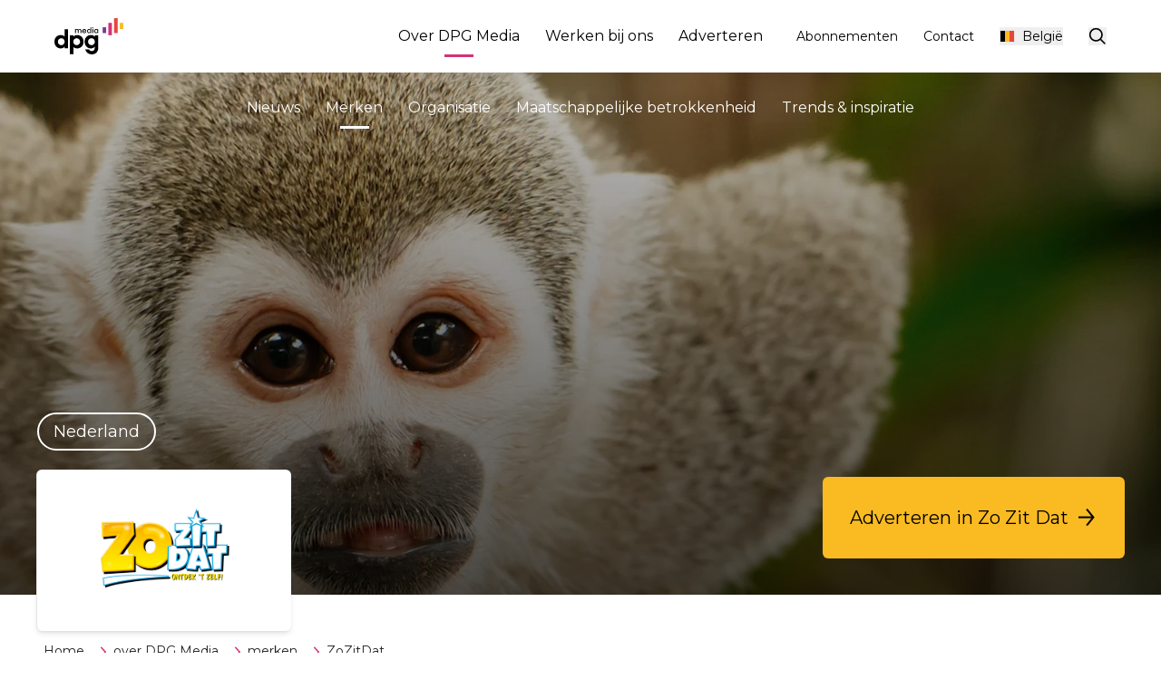

--- FILE ---
content_type: text/html; charset=utf-8
request_url: https://www.dpgmediagroup.com/nl-BE/over-dpg-media/merken/zozitdat
body_size: 90956
content:
<!DOCTYPE html><html class="scroll-smooth" lang="nl-BE"><head><meta charSet="utf-8"/><meta name="viewport" content="width=device-width, initial-scale=1.0"/><script type="application/ld+json">{"@context":"https://schema.org","@graph":[{"@type":"Organization","name":"DPG Media Group","url":"https://www.dpgmediagroup.com","logo":"https://www.dpgmediagroup.com/assets/logo-coloured-large.svg","address":"Mediaplein 1, 2018 Antwerpen België","telephone":"02/454 22 11","brand":{"@type":"Brand","name":"ZoZitDat","logo":{"@type":"ImageObject","url":"https://images.ctfassets.net/765y2hpj99ul/DvPvcfxLitjrfLrpvWWft/89a23e1656ec73f413fac23505d306da/ZoZitDat_-_logo_-_2020.png"},"image":"https://images.ctfassets.net/765y2hpj99ul/DvPvcfxLitjrfLrpvWWft/89a23e1656ec73f413fac23505d306da/ZoZitDat_-_logo_-_2020.png","url":"https://www.dpgmediagroup.com/nl-BE/over-dpg-media/merken/zozitdat"}}]}</script><link href="https://www.dpgmediagroup.com/en-BE/about-dpg-media/brands/zozitdat" rel="alternate" hrefLang="x-default"/><link href="https://www.dpgmediagroup.com/en-NL/about-dpg-media/brands/zozitdat" rel="alternate" hrefLang="en-NL"/><link href="https://www.dpgmediagroup.com/nl-BE/over-dpg-media/merken/zozitdat" rel="alternate" hrefLang="nl-BE"/><link href="https://www.dpgmediagroup.com/nl-NL/over-dpg-media/merken/zozitdat" rel="alternate" hrefLang="nl-NL"/><style>:root<!-- -->{#454545 #787878 #A5A5A5 #000000}</style><title>ZoZitDat | DPG Media </title><meta property="og:title" content="ZoZitDat | DPG Media "/><meta name="description" content="Zo Zit Dat is het weetjesblad van Nederland voor jongens en meiden van 8 tot en met 13 jaar oud. "/><meta property="og:description" content="Zo Zit Dat is het weetjesblad van Nederland voor jongens en meiden van 8 tot en met 13 jaar oud. "/><meta property="og:url" content="https://www.dpgmediagroup.com/nl-BE/over-dpg-media/merken/zozitdat"/><meta name="facebook-domain-verification" content="o22v8rj29wu17l240y0vt6vxwq07bn"/><link rel="canonical" href="https://www.dpgmediagroup.com/nl-BE/over-dpg-media/merken/zozitdat"/><meta name="next-head-count" content="15"/><link rel="preconnect" href="https://fonts.googleapis.com"/><link rel="preconnect" href="https://fonts.gstatic.com" crossorigin="anonymous"/><link rel="preconnect" href="https://cdn.cookielaw.org"/><link rel="preconnect" href="https://www.googletagmanager.com"/><link rel="preconnect" href="https://myprivacy-static.dpgmedia.net"/><link rel="preconnect" href="https://cmp.dpgmediagroup.com"/><link rel="dns-prefetch" href="images.ctfassets.net"/><link rel="stylesheet" data-href="https://fonts.googleapis.com/css2?family=Montserrat:ital,wght@0,400;0,700;1,400;1,700&amp;display=swap"/><script type="text/javascript">window._privacy = window._privacy || []</script><script>window.cmpProperties = {
                consentType: 'BASIC',
                baseUrl: 'https://www.dpgmediagroup.com',
                cmpCname: 'https://cmp.dpgmediagroup.com',
                language: 'nl'
              }</script><link rel="preload" href="/_next/static/css/c6beca463d0396a6.css" as="style"/><link rel="stylesheet" href="/_next/static/css/c6beca463d0396a6.css" data-n-g=""/><link rel="preload" href="/_next/static/css/52c559c1a87f21d0.css" as="style"/><link rel="stylesheet" href="/_next/static/css/52c559c1a87f21d0.css"/><link rel="preload" href="/_next/static/css/4df78f2cd73d6b26.css" as="style"/><link rel="stylesheet" href="/_next/static/css/4df78f2cd73d6b26.css"/><noscript data-n-css=""></noscript><script defer="" nomodule="" src="/_next/static/chunks/polyfills-42372ed130431b0a.js"></script><script defer="" src="/_next/static/chunks/b81efacd-9678614d43514622.js"></script><script defer="" src="/_next/static/chunks/6577-38747c908e4b5338.js"></script><script defer="" src="/_next/static/chunks/2001-b2e1497264816bfa.js"></script><script defer="" src="/_next/static/chunks/4883.ee3c09fe96d88aa1.js"></script><script defer="" src="/_next/static/chunks/806-9d329e12b92d17b7.js"></script><script defer="" src="/_next/static/chunks/1970.d08244e2b70a8691.js"></script><script defer="" src="/_next/static/chunks/2283.065f34b7ee392671.js"></script><script defer="" src="/_next/static/chunks/9381.2a3005c590833924.js"></script><script defer="" src="/_next/static/chunks/613-accc156a518e6bc9.js"></script><script defer="" src="/_next/static/chunks/814-5bdd61a57307e818.js"></script><script defer="" src="/_next/static/chunks/5615.0031dc12e6239df7.js"></script><script defer="" src="/_next/static/chunks/6901.ed2526ad4c848934.js"></script><script defer="" src="/_next/static/chunks/326.e7d1701e89f6dd5f.js"></script><script defer="" src="/_next/static/chunks/8110.462c9a11d314573b.js"></script><script defer="" src="/_next/static/chunks/349.7ee5dce7d8de3930.js"></script><script defer="" src="/_next/static/chunks/3458.e47a041d481d8a92.js"></script><script defer="" src="/_next/static/chunks/8725.b875e02abdb98160.js"></script><script defer="" src="/_next/static/chunks/258.f33d90ee2f8a529a.js"></script><script defer="" src="/_next/static/chunks/7112.7dc3b1d455956609.js"></script><script src="/_next/static/chunks/webpack-0dc129e963cad86d.js" defer=""></script><script src="/_next/static/chunks/framework-ebbaac7bd9f465b9.js" defer=""></script><script src="/_next/static/chunks/main-14346c4566a445e4.js" defer=""></script><script src="/_next/static/chunks/pages/_app-38ba762158974e3c.js" defer=""></script><script src="/_next/static/chunks/5480-db23be27659927da.js" defer=""></script><script src="/_next/static/chunks/pages/%5B%5B...slug%5D%5D-32d3ea7a1e4ec3c6.js" defer=""></script><script src="/_next/static/4SiNM7vI17JEVchXWwN4t/_buildManifest.js" defer=""></script><script src="/_next/static/4SiNM7vI17JEVchXWwN4t/_ssgManifest.js" defer=""></script><link rel="stylesheet" href="https://fonts.googleapis.com/css2?family=Montserrat:ital,wght@0,400;0,700;1,400;1,700&display=swap"/></head><body class="bg-white"><div id="__next"><link rel="preconnect" href="https://dev.visualwebsiteoptimizer.com"/><div class="min-h-screen flex flex-col"><div class="z-40 headroom-wrapper"><div style="position:relative;top:0;left:0;right:0;z-index:1;-webkit-transform:translate3D(0, 0, 0);-ms-transform:translate3D(0, 0, 0);transform:translate3D(0, 0, 0)" class="headroom headroom--unfixed"><header class="z-30 bg-white shadow-[0_-5px_20px_0_rgba(0,0,0,0.15)] relative"><div class="mx-auto max-w-screen-2xl px-4 pr-5 md:px-60px relative flex justify-between items-center md:py-5 py-4"><a class="w-[4.75rem] h-[2.5rem] inline-block 1280:w-3/12 1280:justify-start 1280:flex" href="/nl-BE"><i class="w-[4.75rem] h-[2.5rem]"><svg class="w-full h-full" width="76" height="40" viewBox="0 0 76 40" fill="none" xmlns="http://www.w3.org/2000/svg"><path class="text-black" fill-rule="evenodd" clip-rule="evenodd" d="M44.554 25.9951C44.554 23.8582 43.0455 22.1778 40.9102 22.1778C38.7753 22.1778 37.0955 23.8019 37.0955 25.9951C37.0955 28.1604 38.7753 29.8414 40.9102 29.8414C43.0455 29.8414 44.554 28.1319 44.554 25.9951ZM33.2809 26.024C33.2809 20.9811 36.9821 18.6171 40.1982 18.6171C42.0487 18.6171 43.501 19.3864 44.4401 20.4401V18.9022H48.3402V32.9177C48.3402 37.1913 45.1803 39.9823 41.4507 39.9823C37.4376 39.9823 34.8184 37.6472 33.9925 34.5414H38.2058C38.7469 35.6818 39.6008 36.3365 41.4507 36.3365C43.1589 36.3365 44.4401 34.8835 44.4401 33.0319V31.5505C43.501 32.6611 41.992 33.4303 40.1415 33.4303C37.1239 33.4303 33.2809 31.0375 33.2809 26.024ZM28.2984 25.9951C28.2984 23.8019 26.6754 22.1778 24.4833 22.1778C22.3484 22.1778 20.8394 23.8582 20.8394 25.9951C20.8394 28.1319 22.3484 29.8414 24.4833 29.8414C26.6754 29.8414 28.2984 28.1604 28.2984 25.9951ZM20.9534 31.7493V39.6973H17.0537V18.9022H20.9534V20.5252C21.8645 19.4146 23.2879 18.6171 25.2235 18.6171C28.4407 18.6171 32.1125 20.9811 32.1125 26.024C32.1125 31.0375 28.3267 33.4303 25.2804 33.4303C23.3735 33.4303 21.8645 32.8047 20.9534 31.7493ZM11.2731 25.9951C11.2731 23.8582 9.764 22.1778 7.62928 22.1778C5.49384 22.1778 3.81413 23.8019 3.81413 25.9951C3.81413 28.1604 5.49384 29.8414 7.62928 29.8414C9.764 29.8414 11.2731 28.1319 11.2731 25.9951ZM6.10352e-05 26.024C6.10352e-05 20.9811 3.70067 18.6171 6.91731 18.6171C8.76793 18.6171 10.2195 19.3001 11.1585 20.2981V12.3496H15.0593V33.1458H11.1585V31.5505C10.2195 32.6611 8.71111 33.4303 6.86049 33.4303C3.84299 33.4303 6.10352e-05 31.0375 6.10352e-05 26.024Z" fill="currentColor"></path><path class="text-black" fill-rule="evenodd" clip-rule="evenodd" d="M47.4524 14.2918C47.4524 15.0834 46.8636 15.7254 46.0635 15.7254C45.2811 15.7254 44.675 15.1007 44.675 14.2918C44.675 13.4908 45.2811 12.8666 46.0635 12.8666C46.8636 12.8666 47.4524 13.5177 47.4524 14.2918ZM43.7432 14.3005C43.7432 15.699 44.8154 16.5875 45.9316 16.5875C46.5206 16.5875 47.0565 16.3232 47.3997 15.8927V16.4993H48.3402V12.1013H47.3997V12.6732C47.0743 12.26 46.5296 12.0131 45.9408 12.0131C44.7805 12.0131 43.7432 12.8929 43.7432 14.3005ZM41.871 16.4991H42.8206V12.1013H41.871V16.4991ZM42.3454 10.1577C41.9674 10.1577 41.7123 10.4127 41.7123 10.7905C41.7123 11.1693 41.9674 11.4243 42.3454 11.4243C42.7234 11.4243 42.9782 11.1693 42.9782 10.7905C42.9782 10.4127 42.7234 10.1577 42.3454 10.1577ZM39.7349 14.2918C39.7349 15.0834 39.146 15.7254 38.346 15.7254C37.5636 15.7254 36.9574 15.1007 36.9574 14.2918C36.9574 13.4908 37.5636 12.8666 38.346 12.8666C39.146 12.8666 39.7349 13.5177 39.7349 14.2918ZM36.0257 14.3005C36.0257 15.699 37.0979 16.5875 38.2142 16.5875C38.8029 16.5875 39.339 16.3232 39.6822 15.8927V16.4993H40.6139V10.0781H39.6822V12.6732C39.3568 12.26 38.8121 12.0131 38.2232 12.0131C37.0629 12.0131 36.0257 12.8929 36.0257 14.3005ZM31.5504 13.808C31.7348 13.2451 32.2359 12.8487 32.8775 12.8487C33.5459 12.8487 34.0115 13.1833 34.1787 13.808H31.5504ZM30.5922 14.3182C30.5922 15.5586 31.4713 16.5875 32.8602 16.5875C33.9942 16.5875 34.7234 15.9977 35.066 15.0215H34.0555C33.8883 15.4789 33.4754 15.7693 32.8689 15.7693C32.0955 15.7693 31.5944 15.2765 31.4885 14.5996H35.1363V14.274C35.1363 12.9633 34.1696 12.013 32.8689 12.013C31.5767 12.013 30.5922 13.0251 30.5922 14.3182ZM22.6954 12.1014H23.6266V12.6293C23.9085 12.2418 24.3569 12.0132 24.9194 12.0132C25.6222 12.0132 26.1147 12.3129 26.3695 12.8052C26.6772 12.3129 27.1956 12.0132 27.8552 12.0132C29.0593 12.0132 29.6744 12.7256 29.6744 13.8605V16.4992H28.7162V13.9218C28.7162 13.2536 28.365 12.831 27.6968 12.831C27.0987 12.831 26.6509 13.2358 26.6509 14.0188V16.4992H25.7018V13.8783C25.7018 13.2358 25.341 12.831 24.7086 12.831C24.0843 12.831 23.6359 13.2449 23.6359 14.0542V16.4992H22.6954V12.1014Z" fill="currentColor"></path><mask id="mask0_4266_33119" style="mask-type:alpha" maskUnits="userSpaceOnUse" x="0" y="0" width="76" height="40"><path fill-rule="evenodd" clip-rule="evenodd" d="M0 39.9831H75.9543V0H0V39.9831Z" fill="white"></path></mask><g mask="url(#mask0_4266_33119)"><path class="text-brand-purple" fill-rule="evenodd" clip-rule="evenodd" d="M53.1422 16.4992H57.0428V10.0781H53.1422V16.4992Z" fill="currentColor"></path><path class="text-brand-yellow" fill-rule="evenodd" clip-rule="evenodd" d="M72.0536 12.1002H75.9543V5.21289H72.0536V12.1002Z" fill="currentColor"></path><path class="text-brand-pink" fill-rule="evenodd" clip-rule="evenodd" d="M59.446 18.9019H63.3466V5.21289H59.446V18.9019Z" fill="currentColor"></path><path class="text-brand-red" fill-rule="evenodd" clip-rule="evenodd" d="M69.6505 0.00152466L65.7566 0L65.7499 16.4982L69.6437 16.4998L69.6505 0.00152466Z" fill="currentColor"></path></g></svg></i></a><div class="flex 1280:w-3/12 1280:justify-end"></div></div></header></div></div><main class="grow flex flex-col"><div class="px-5 mt-10 lg:hidden"><ul class="breadcrumb list-none flex flex-row block lg:gap-2 gap-y-0 font-light text-xs flex-wrap"><li class="before:hidden lg:flex flex-row gap-2 px-0 lg:pl-2 hidden"><a class="text-dark-grey hover:text-brand-pink-hover" href="/nl-BE">Home</a></li><li class="before:hidden flex flex-row gap-2 px-0 lg:pl-2 lg:hidden"></li><li class="before:hidden lg:flex flex-row gap-2 px-0 lg:pl-2 hidden"><i class="inline-block scale-75 text-brand-pink mt-[-1px]"><svg xmlns="http://www.w3.org/2000/svg" width="24" height="24" viewBox="0 0 24 24" fill="none"><path d="M9.85156 19.1504L16.1516 12.1504L9.85156 5.15039" stroke="currentColor" stroke-width="2" stroke-miterlimit="10"></path></svg></i><a class="text-dark-grey hover:text-brand-pink-hover" href="/nl-BE/over-dpg-media">over DPG Media</a></li><li class="before:hidden flex flex-row gap-2 px-0 lg:pl-2 lg:hidden"></li><li class="before:hidden lg:flex flex-row gap-2 px-0 lg:pl-2 hidden"><i class="inline-block scale-75 text-brand-pink mt-[-1px]"><svg xmlns="http://www.w3.org/2000/svg" width="24" height="24" viewBox="0 0 24 24" fill="none"><path d="M9.85156 19.1504L16.1516 12.1504L9.85156 5.15039" stroke="currentColor" stroke-width="2" stroke-miterlimit="10"></path></svg></i><a class="text-dark-grey hover:text-brand-pink-hover" href="/nl-BE/over-dpg-media/merken">merken</a></li><li class="before:hidden flex flex-row gap-2 px-0 lg:pl-2 lg:hidden"><i class="inline-block scale-75 text-brand-pink mt-[-1px]"><svg class="w-full h-full" width="24" height="24" viewBox="0 0 24 24" fill="none" xmlns="http://www.w3.org/2000/svg"><path d="M3.40015 11.5996L19.4001 11.5996" stroke="currentColor" stroke-width="2" stroke-miterlimit="10"></path><path d="M10.3 2.59961L3.00005 11.5996L10.3 20.5996" stroke="currentColor" stroke-width="2" stroke-miterlimit="10"></path></svg></i><a class="text-dark-grey hover:text-brand-pink-hover" href="/nl-BE/over-dpg-media/merken">merken</a></li><li class="before:hidden lg:flex flex-row gap-2 px-0 lg:pl-2 hidden"><i class="inline-block scale-75 text-brand-pink mt-[-1px]"><svg xmlns="http://www.w3.org/2000/svg" width="24" height="24" viewBox="0 0 24 24" fill="none"><path d="M9.85156 19.1504L16.1516 12.1504L9.85156 5.15039" stroke="currentColor" stroke-width="2" stroke-miterlimit="10"></path></svg></i><span class="text-dark-grey">ZoZitDat</span></li><li class="before:hidden flex flex-row gap-2 px-0 lg:pl-2 lg:hidden"></li></ul></div><div class="hero-wrapper relative md:mb-70px md:h-[80vh] max-h-[1080px] md:min-h-0 min-h-[75vh] md:mb-28"><div class="text-center bg-black leading-[0] h-full"><img alt="" loading="eager" decoding="async" data-nimg="fill" class="brightness-75" style="position:absolute;height:100%;width:100%;left:0;top:0;right:0;bottom:0;object-fit:cover;color:transparent" sizes="100vw" srcSet="https://images.ctfassets.net/765y2hpj99ul/4n4OrSk3M48ilDQIWkETLo/aba550af30f12092888bbf095bd1ccf1/ZoZitDat_headerbeeld_1920x1200px.jpg?w=1024&amp;q=70&amp;fm=webp 640w, https://images.ctfassets.net/765y2hpj99ul/4n4OrSk3M48ilDQIWkETLo/aba550af30f12092888bbf095bd1ccf1/ZoZitDat_headerbeeld_1920x1200px.jpg?w=1024&amp;q=70&amp;fm=webp 750w, https://images.ctfassets.net/765y2hpj99ul/4n4OrSk3M48ilDQIWkETLo/aba550af30f12092888bbf095bd1ccf1/ZoZitDat_headerbeeld_1920x1200px.jpg?w=1024&amp;q=70&amp;fm=webp 828w, https://images.ctfassets.net/765y2hpj99ul/4n4OrSk3M48ilDQIWkETLo/aba550af30f12092888bbf095bd1ccf1/ZoZitDat_headerbeeld_1920x1200px.jpg?w=1024&amp;q=70&amp;fm=webp 1080w, https://images.ctfassets.net/765y2hpj99ul/4n4OrSk3M48ilDQIWkETLo/aba550af30f12092888bbf095bd1ccf1/ZoZitDat_headerbeeld_1920x1200px.jpg?w=1024&amp;q=70&amp;fm=webp 1200w, https://images.ctfassets.net/765y2hpj99ul/4n4OrSk3M48ilDQIWkETLo/aba550af30f12092888bbf095bd1ccf1/ZoZitDat_headerbeeld_1920x1200px.jpg?w=1024&amp;q=70&amp;fm=webp 1920w, https://images.ctfassets.net/765y2hpj99ul/4n4OrSk3M48ilDQIWkETLo/aba550af30f12092888bbf095bd1ccf1/ZoZitDat_headerbeeld_1920x1200px.jpg?w=1024&amp;q=70&amp;fm=webp 2048w, https://images.ctfassets.net/765y2hpj99ul/4n4OrSk3M48ilDQIWkETLo/aba550af30f12092888bbf095bd1ccf1/ZoZitDat_headerbeeld_1920x1200px.jpg?w=1024&amp;q=70&amp;fm=webp 3840w" src="https://images.ctfassets.net/765y2hpj99ul/4n4OrSk3M48ilDQIWkETLo/aba550af30f12092888bbf095bd1ccf1/ZoZitDat_headerbeeld_1920x1200px.jpg?w=1024&amp;q=70&amp;fm=webp"/></div><div class="w-full undefined  from-img-overlay absolute top-0 left-0 w-full h-full bg-gradient-to-t"></div><div class="absolute -bottom-5 md:-bottom-10 px-3 md:px-10 flex flex-col md:flex-row justify-between w-full gap-5"><div class="z-20 md:max-w-[47.25vw]"><div class="text-white [&amp;_h1]:text-white p-10 backdrop-blur-md rounded-small border-l border-l-border-dark border-t border-t-border-light bg-white shadow-md"><section class="flex items-center"><h1 style="word-break:break-word" class="sm:text-[50px] sm:leading-[3.3rem] hidden">ZoZitDat</h1><div class="flex justify-center max-w-[calc(75vw-1rem)] min-w-[200px] md:max-w-[500px] max-h-[calc(((75vw-1rem)/350)*500)] md:max-h-[350px]"><img alt="ZoZitDat" loading="eager" width="160" height="10" decoding="async" data-nimg="1" style="color:transparent;max-width:100%;height:auto" srcSet="https://images.ctfassets.net/765y2hpj99ul/DvPvcfxLitjrfLrpvWWft/89a23e1656ec73f413fac23505d306da/ZoZitDat_-_logo_-_2020.png?w=1024&amp;q=70&amp;fm=webp 1x, https://images.ctfassets.net/765y2hpj99ul/DvPvcfxLitjrfLrpvWWft/89a23e1656ec73f413fac23505d306da/ZoZitDat_-_logo_-_2020.png?w=1024&amp;q=70&amp;fm=webp 2x" src="https://images.ctfassets.net/765y2hpj99ul/DvPvcfxLitjrfLrpvWWft/89a23e1656ec73f413fac23505d306da/ZoZitDat_-_logo_-_2020.png?w=1024&amp;q=70&amp;fm=webp"/></div><p id="nederland" class="absolute -top-16 left-0 text-xs border md:border-2 border-solid rounded-full border-current px-3 md:px-4 py-2 md:py-[0.625rem] w-fit text-white md:text-base md:leading-[1.125rem]">Nederland</p></section><div class="self-end justify-end block md:hidden mt-10"><a class="cta-button group-cta ease-in-out transition-all duration-300 cursor-pointer rounded-small flex flex-col py-[1.25rem] px-[30px] text-base md:text-lg hover:px-9 bg-brand-yellow text-black hover:text-black hover:bg-brand-yellow-hover" target="_self" role="button" tabindex="0" href="/nl-BE/zozitdat-contactformulier"><div class="w-full gap-10 flex flex-row items-center justify-between">Adverteren in Zo Zit Dat<i class="inline-block inline-block align-middle h-6 w-6 ml-2 stroke-black ease-in-out transition-all duration-300 shrink-0"><svg class="w-full h-full" width="24" height="24" viewBox="0 0 24 24" fill="none" xmlns="http://www.w3.org/2000/svg"><path d="M19 11.6001H3" stroke-width="2" stroke-miterlimit="10" stroke="currentColor"></path><path d="M12.1001 20.6001L19.4001 11.6001L12.1001 2.6001" stroke-width="2" stroke-miterlimit="10" stroke="currentColor"></path></svg></i></div></a></div></div></div><div class="self-end justify-end pb-20 hidden md:block"><a class="cta-button group-cta ease-in-out transition-all duration-300 cursor-pointer rounded-small flex flex-col py-[1.25rem] px-[30px] text-base md:text-lg hover:px-9 bg-brand-yellow text-black hover:text-black hover:bg-brand-yellow-hover" target="_self" role="button" tabindex="0" href="/nl-BE/zozitdat-contactformulier"><div class="w-full gap-10 flex flex-row items-center justify-between">Adverteren in Zo Zit Dat<i class="inline-block inline-block align-middle h-6 w-6 ml-2 stroke-black ease-in-out transition-all duration-300 shrink-0"><svg class="w-full h-full" width="24" height="24" viewBox="0 0 24 24" fill="none" xmlns="http://www.w3.org/2000/svg"><path d="M19 11.6001H3" stroke-width="2" stroke-miterlimit="10" stroke="currentColor"></path><path d="M12.1001 20.6001L19.4001 11.6001L12.1001 2.6001" stroke-width="2" stroke-miterlimit="10" stroke="currentColor"></path></svg></i></div></a></div></div><div class="px-10 absolute -bottom-28 md:-bottom-10 md:relative hidden lg:block mt-3"><ul class="breadcrumb list-none flex flex-row block lg:gap-2 gap-y-0 font-light text-xs flex-wrap"><li class="before:hidden lg:flex flex-row gap-2 px-0 lg:pl-2 hidden"><a class="text-dark-grey hover:text-brand-pink-hover" href="/nl-BE">Home</a></li><li class="before:hidden flex flex-row gap-2 px-0 lg:pl-2 lg:hidden"></li><li class="before:hidden lg:flex flex-row gap-2 px-0 lg:pl-2 hidden"><i class="inline-block scale-75 text-brand-pink mt-[-1px]"><svg xmlns="http://www.w3.org/2000/svg" width="24" height="24" viewBox="0 0 24 24" fill="none"><path d="M9.85156 19.1504L16.1516 12.1504L9.85156 5.15039" stroke="currentColor" stroke-width="2" stroke-miterlimit="10"></path></svg></i><a class="text-dark-grey hover:text-brand-pink-hover" href="/nl-BE/over-dpg-media">over DPG Media</a></li><li class="before:hidden flex flex-row gap-2 px-0 lg:pl-2 lg:hidden"></li><li class="before:hidden lg:flex flex-row gap-2 px-0 lg:pl-2 hidden"><i class="inline-block scale-75 text-brand-pink mt-[-1px]"><svg xmlns="http://www.w3.org/2000/svg" width="24" height="24" viewBox="0 0 24 24" fill="none"><path d="M9.85156 19.1504L16.1516 12.1504L9.85156 5.15039" stroke="currentColor" stroke-width="2" stroke-miterlimit="10"></path></svg></i><a class="text-dark-grey hover:text-brand-pink-hover" href="/nl-BE/over-dpg-media/merken">merken</a></li><li class="before:hidden flex flex-row gap-2 px-0 lg:pl-2 lg:hidden"><i class="inline-block scale-75 text-brand-pink mt-[-1px]"><svg class="w-full h-full" width="24" height="24" viewBox="0 0 24 24" fill="none" xmlns="http://www.w3.org/2000/svg"><path d="M3.40015 11.5996L19.4001 11.5996" stroke="currentColor" stroke-width="2" stroke-miterlimit="10"></path><path d="M10.3 2.59961L3.00005 11.5996L10.3 20.5996" stroke="currentColor" stroke-width="2" stroke-miterlimit="10"></path></svg></i><a class="text-dark-grey hover:text-brand-pink-hover" href="/nl-BE/over-dpg-media/merken">merken</a></li><li class="before:hidden lg:flex flex-row gap-2 px-0 lg:pl-2 hidden"><i class="inline-block scale-75 text-brand-pink mt-[-1px]"><svg xmlns="http://www.w3.org/2000/svg" width="24" height="24" viewBox="0 0 24 24" fill="none"><path d="M9.85156 19.1504L16.1516 12.1504L9.85156 5.15039" stroke="currentColor" stroke-width="2" stroke-miterlimit="10"></path></svg></i><span class="text-dark-grey">ZoZitDat</span></li><li class="before:hidden flex flex-row gap-2 px-0 lg:pl-2 lg:hidden"></li></ul></div></div><div class="rich-text mx-auto max-w-[52.5rem] lg:px-[3.75rem] px-4 mb-60px md:mb-10px [&amp;_a]:font-bold [&amp;_a]:text-brand-pink [&amp;_a]:mb-5 [&amp;_div]:m-0 [&amp;_h1]:text-black mt-12 md:mt-20 [&amp;_strong]:text-brand-pink"><h3><b>Het leukste weetjesblad van Nederland</b></h3><p><i>Zo Zit Dat</i> is het weetjesblad van Nederland voor jongens en meiden van 8 tot en met 13 jaar oud. Het magazine daagt kinderen uit om nieuwsgierig te blijven en zélf te ontdekken door het brengen van bizarre weetjes, verbazingwekkende foto’s, vette breinkrakers, puzzels en grappige strips.</p><p><a href="https://abonnement.zozitdat.nl/"><i>Zo Zit Dat</i></a> bestaat al 30 jaar en wordt fanatiek meegelezen door andere gezinsleden. Het magazine verschijnt elke vier weken en biedt ontspanning, maakt nieuwsgierig, fascineert en laat de lezer zich slimmer voelen. Daarbij reikt <i>Zo Zit Dat</i> tools aan de doelgroep om de wereld te ontdekken en beter te begrijpen.</p><ul><li><p><a href="https://www.zozitdat.nl/">Ga naar Zo Zit Dat </a></p></li><li><p><a href="https://abonnement.zozitdat.nl/?otag=t2ejen&amp;utm_source=dpn&amp;utm_medium=interne_referral&amp;utm_campaign=alwayson&amp;utm_content=dpgmediagroup">Abonneer je op Zo Zit Dat </a></p></li><li><p><a href="https://mijnomgeving.zozitdat.nl/?utm_medium=interne_referral&amp;utm_content=dpgmediagroup&amp;otag=t2ejen&amp;utm_source=dpn">Ga naar Zo Zit Dat klantenservice </a></p></li></ul><p></p></div><div class=" max-w-screen-2xl w-full mx-auto my-20px md:my-[30px]"><div class="rowContainer flex md:flex-row flex-wrap md:justify-start md:flex-nowrap p-3 md:p-5 h-auto flex-col gap-5 md:gap-0 rowCombined"><div class="md:mb-0 relative flex flex-col justify-end w-full md:w-[50vw] md:max-w-[50%] order-2 md:order-none gap-5 md:gap-0 combined"><div class="flex flex-col h-full md:m-5 md:-translate-y-30px"><div class="h-full md:p-90px px-4 py-30px bg-brand-purple-glass flex flex-col justify-center backdrop-blur [&amp;_a]:font-bold [&amp;_a]:underline hover:[&amp;_a]:no-underline text-white rounded-small"><h3><b>Wie bereiken we met onze merken?</b></h3><p>Binnen DPG Media hebben we meer dan vijftig sterke mediamerken: van dagbladen, magazines en platforms tot radiozenders. We maken media voor iedereen. Elk merk richt zich op een specifieke doelgroep en heeft een uniek bereik. Wie bereiken we met onze merken? Waar liggen hun interesses? Ontdek alles in onze 360-factsheets. Download een overzicht van alle merken, doelgroepen en bereikcijfers via de onderstaande button!</p><a class="hidden group-cta ease-in-out transition-all duration-300 cursor-pointer rounded-small flex flex-col py-[1.25rem] px-[30px] text-base md:text-lg hover:px-9 bg-white text-black border-2 border-white outline-1 outline outline-transparent hover:text-brand-purple hover:border-brand-purple hover:outline-brand-purple" target="_self" role="button" tabindex="0" href="/nl-BE"><div class="w-full gap-10 flex flex-row items-center justify-between">Download de 360-factsheet<i class="inline-block inline-block align-middle h-6 w-6 ml-2 stroke-black group-cta-hover:stroke-brand-purple ease-in-out transition-all duration-300 shrink-0"><svg class="w-full h-full" width="24" height="24" viewBox="0 0 24 24" fill="none" xmlns="http://www.w3.org/2000/svg"><path d="M19 11.6001H3" stroke-width="2" stroke-miterlimit="10" stroke="currentColor"></path><path d="M12.1001 20.6001L19.4001 11.6001L12.1001 2.6001" stroke-width="2" stroke-miterlimit="10" stroke="currentColor"></path></svg></i></div></a></div><a class="md:ml-auto md:w-auto inline-block mt-5 md:mt-10 -bottom-6 md:-bottom-28 right-0 group-cta ease-in-out transition-all duration-300 cursor-pointer rounded-small flex flex-col py-[1.25rem] px-[30px] text-base md:text-lg hover:px-9 bg-brand-purple-glass text-white hover:text-white hover:bg-brand-purple-hover" target="_self" role="button" tabindex="0" href="/nl-BE"><div class="w-full gap-10 flex flex-row items-center justify-between">Download de 360-factsheet<i class="inline-block inline-block align-middle h-6 w-6 ml-2 stroke-white ease-in-out transition-all duration-300 shrink-0"><svg class="w-full h-full" width="24" height="24" viewBox="0 0 24 24" fill="none" xmlns="http://www.w3.org/2000/svg"><path d="M19 11.6001H3" stroke-width="2" stroke-miterlimit="10" stroke="currentColor"></path><path d="M12.1001 20.6001L19.4001 11.6001L12.1001 2.6001" stroke-width="2" stroke-miterlimit="10" stroke="currentColor"></path></svg></i></div></a></div></div><div class="md:mb-0 relative flex flex-col justify-end w-full md:w-[50vw] md:max-w-[50%] order-1 md:order-none gap-5 md:gap-0 combined"><div class="overflow-hidden md:mx-5 h-full relative md:-translate-y-0 md:mt-24 min-h-[66vw] md:min-h-[37vw]"><img alt="Lezersprofiel ZoZitDat" loading="lazy" decoding="async" data-nimg="fill" class="rounded-small" style="position:absolute;height:100%;width:100%;left:0;top:0;right:0;bottom:0;object-fit:cover;color:transparent" sizes="50vw" srcSet="https://images.ctfassets.net/765y2hpj99ul/5d7Vf1L1ffFBz6gZGlhr6P/b2591abe905048c3a4cd7f4b0bd13a72/Lezersprofiel_ZoZitDat.png?w=384&amp;q=75&amp;fm=webp 384w, https://images.ctfassets.net/765y2hpj99ul/5d7Vf1L1ffFBz6gZGlhr6P/b2591abe905048c3a4cd7f4b0bd13a72/Lezersprofiel_ZoZitDat.png?w=640&amp;q=75&amp;fm=webp 640w, https://images.ctfassets.net/765y2hpj99ul/5d7Vf1L1ffFBz6gZGlhr6P/b2591abe905048c3a4cd7f4b0bd13a72/Lezersprofiel_ZoZitDat.png?w=750&amp;q=75&amp;fm=webp 750w, https://images.ctfassets.net/765y2hpj99ul/5d7Vf1L1ffFBz6gZGlhr6P/b2591abe905048c3a4cd7f4b0bd13a72/Lezersprofiel_ZoZitDat.png?w=828&amp;q=75&amp;fm=webp 828w, https://images.ctfassets.net/765y2hpj99ul/5d7Vf1L1ffFBz6gZGlhr6P/b2591abe905048c3a4cd7f4b0bd13a72/Lezersprofiel_ZoZitDat.png?w=1080&amp;q=75&amp;fm=webp 1080w, https://images.ctfassets.net/765y2hpj99ul/5d7Vf1L1ffFBz6gZGlhr6P/b2591abe905048c3a4cd7f4b0bd13a72/Lezersprofiel_ZoZitDat.png?w=1200&amp;q=75&amp;fm=webp 1200w, https://images.ctfassets.net/765y2hpj99ul/5d7Vf1L1ffFBz6gZGlhr6P/b2591abe905048c3a4cd7f4b0bd13a72/Lezersprofiel_ZoZitDat.png?w=1920&amp;q=75&amp;fm=webp 1920w, https://images.ctfassets.net/765y2hpj99ul/5d7Vf1L1ffFBz6gZGlhr6P/b2591abe905048c3a4cd7f4b0bd13a72/Lezersprofiel_ZoZitDat.png?w=2048&amp;q=75&amp;fm=webp 2048w, https://images.ctfassets.net/765y2hpj99ul/5d7Vf1L1ffFBz6gZGlhr6P/b2591abe905048c3a4cd7f4b0bd13a72/Lezersprofiel_ZoZitDat.png?w=3840&amp;q=75&amp;fm=webp 3840w" src="https://images.ctfassets.net/765y2hpj99ul/5d7Vf1L1ffFBz6gZGlhr6P/b2591abe905048c3a4cd7f4b0bd13a72/Lezersprofiel_ZoZitDat.png?w=3840&amp;q=75&amp;fm=webp"/></div></div></div></div><div class=" max-w-screen-2xl w-full mx-auto my-20px md:my-[30px]"><div id="meer-weten-over-adverteren" class="text-center px-4 md:pl-60px lg:pl-180px pb-10 md:pb-0 pt-60px md:text-left w-full max-w-[52.5rem] [&amp;_strong]:text-brand-pink mb-[10px]"><hr class="md:hidden w-[5.875rem] bg-brand-purple h-1.5 mb-30px mx-auto mt-10"/><h2 class="text-[1.75rem] md:text-3xl">Meer weten over adverteren</h2><span class="text-lg"><div class="[&amp;_a]:font-bold [&amp;_a]:text-brand-pink [&amp;_a]:mb-5 [&amp;_a]:underline hover:[&amp;_a]:no-underline"><p>Ben jij benieuwd naar de mogelijkheden van adverteren?
Laat je gegevens achter via het contactformulier of neem zelf contact met ons op:</p><ul><li>Bel: 0031880139640</li><li>Mail: adverteren@dpgmedia.nl</li></ul></div></span></div></div><div class=" max-w-screen-2xl w-full mx-auto my-20px md:my-[30px]"><div class="rowContainer flex md:flex-row flex-wrap md:justify-start md:flex-nowrap p-3 md:p-5 h-auto flex-col gap-5 md:gap-0 rowCombined"><div class="md:mb-0 relative flex flex-col justify-end w-full md:w-[50vw] md:max-w-[50%] gap-5 md:gap-0 combined"><div class="px-5"><form id="16.787607096774025" class="max-w-[720px] m-auto mb-[60px]"><div class="w-full"><div class="w-full mb-3"><label class="text-[18px] text-black text-bold pt-2" for="voornaam">Voornaam</label><input name="voornaam" id="voornaam" placeholder="Voornaam" class="text-[18px] text-black w-full px-[15px] py-[13.5px] border text-xs border-dark-grey h-[53px]"/><div class="text-xs text-red-600 h-auto"></div></div><div class="w-full mb-3"><label class="text-[18px] text-black text-bold pt-2" for="achternaam">Familienaam</label><input name="achternaam" id="achternaam" placeholder="Achternaam" class="text-[18px] text-black w-full px-[15px] py-[13.5px] border text-xs border-dark-grey h-[53px]"/><div class="text-xs text-red-600 h-auto"></div></div><div class="w-full mb-3"><label class="text-[18px] text-black text-bold pt-2" for="bedrijf">Bedrijf</label><input name="bedrijf" id="bedrijf" placeholder="Bedrijf" class="text-[18px] text-black w-full px-[15px] py-[13.5px] border text-xs border-dark-grey h-[53px]"/><div class="text-xs text-red-600 h-auto"></div></div><div class="w-full mb-3"><label class="text-[18px] text-black text-bold pt-2" for="email">Email</label><input name="email" id="email" placeholder="E-mailadres" class="text-[18px] text-black w-full px-[15px] py-[13.5px] border text-xs border-dark-grey h-[53px]"/><div class="text-xs text-red-600 h-auto"></div></div><div class="w-full mb-3 special"><label class="text-[18px] text-black text-bold pt-2" for="functie">forms.label.function.be</label><input tabindex="-1" name="functie" id="functie" placeholder="functie" class="text-[18px] text-black w-full px-[15px] py-[13.5px] border text-xs border-dark-grey h-[53px]"/><div class="text-xs text-red-600 h-auto"></div></div><div class="w-full mb-3"><label class="text-[18px] text-black text-bold pt-2" for="telefoon">GSM</label><input name="telefoon" id="telefoon" placeholder="Telefoonnummer" class="text-[18px] text-black w-full px-[15px] py-[13.5px] border text-xs border-dark-grey h-[53px]"/><div class="text-xs text-red-600 h-auto"></div></div></div><div class="w-full my-6"><label class="text-[18px] text-black font-light flex" for="16.787607096774025-optin"> <input style="display:none" name="legalOptin" type="checkbox" id="16.787607096774025-optin" class="mr-3 text-[18px] text-black min-w-[1.25rem]"/><div></div></label><div class="text-xs text-red-600 h-auto"></div></div><div><input name="formId" type="hidden"/><input name="comments" type="hidden"/><input name="url" type="hidden"/><input name="referral" type="hidden" value=""/><input name="merk" type="hidden" value="ZoZitDat"/><input name="formSource" type="hidden"/><input name="campagne" type="hidden" value=""/><input name="type" type="hidden" value="contact NL"/><input name="utm_source" type="hidden"/><input name="utm_medium" type="hidden"/><input name="utm_campaign" type="hidden"/><input name="utm_term" type="hidden"/><input name="utm_content" type="hidden"/><input name="topic" type="hidden"/><input name="language" type="hidden" value="nl-BE"/></div><div class="flex flex-column gap-2 justify-end pt-5"><button type="submit" form="16.787607096774025" class="font-semibold text-white w-full text-base border px-6 py-4 flex justify-between items-center gap-3 transition-all hover:px-8 bg-brand-pink hover:bg-brand-pink-hover"><span>Neem contact op</span><i class="inline-block undefined"><svg class="w-full h-full" width="24" height="24" viewBox="0 0 24 24" fill="none" xmlns="http://www.w3.org/2000/svg"><path d="M19 11.6001H3" stroke-width="2" stroke-miterlimit="10" stroke="currentColor"></path><path d="M12.1001 20.6001L19.4001 11.6001L12.1001 2.6001" stroke-width="2" stroke-miterlimit="10" stroke="currentColor"></path></svg></i></button></div><div></div></form></div></div><div class="md:mb-0 relative flex flex-col justify-end w-full md:w-[50vw] md:max-w-[50%] gap-5 md:gap-0 combined"><div class="flex flex-col h-full overflow-hidden md:-mr-5 md:-translate-y-0 rounded-small"><div class="flex flex-col w-full h-full py-30px px-4 md:p-8 lg:p-60px xl:pr-180px bg-brand-pink-glass text-white"><h3 class="mb-20px lg:mb-30px text-xl lg:text-2xl">Neem contact op</h3><p class="mb-20px lg:mb-30px text-base lg:text-lg">Heb je een vraag over adverteren en wil je een van onze specialisten persoonlijk spreken? Bel of mail ons dan!</p><div class="mb-20px lg:mb-30px text-base lg:text-lg"><span class="block font-semibold">DPG Media</span><span class="block">Adverteren</span></div><div><a class="mb-4 flex items-center" href="tel:+31 88 0139640"><i class="mr-20px"><svg width="24" height="24" viewBox="0 0 24 24" fill="none" xmlns="http://www.w3.org/2000/svg"><path class="text-black" d="M19.85 22H19.3C14.7802 21.8385 10.4907 19.9654 7.3 16.76C4.06054 13.5585 2.16492 9.24151 2 4.69V4.15L5.17 2L9.56 7.46L7.79 10.32C7.78123 10.337 7.77665 10.3559 7.77665 10.375C7.77665 10.3941 7.78123 10.413 7.79 10.43C9.08039 12.8627 11.0784 14.8467 13.52 16.12C13.6 16.17 13.65 16.17 13.7 16.12L16.52 14.37L22 18.78L19.85 22Z" stroke="white" stroke-width="2" stroke-linejoin="round"></path></svg></i><span class="text-white hover:text-white font-semibold text-sm lg:text-base" style="word-break:break-word">+31 88 0139640</span></a><a class="flex items-center" href="mailto:adverteren@dpgmedia.nl"><i class="mr-20px"><svg width="24" height="24" viewBox="0 0 24 24" fill="none" xmlns="http://www.w3.org/2000/svg"><path class="text-black" d="M2 4.5L12 12.5L22 4.5" stroke="white" stroke-width="2" stroke-miterlimit="10"></path><path class="text-black" d="M20.5 3.5H3.5C2.39543 3.5 1.5 4.39543 1.5 5.5V17.5C1.5 18.6046 2.39543 19.5 3.5 19.5H20.5C21.6046 19.5 22.5 18.6046 22.5 17.5V5.5C22.5 4.39543 21.6046 3.5 20.5 3.5Z" stroke="white" stroke-width="2" stroke-miterlimit="10" stroke-linejoin="round"></path></svg></i><span class="text-white hover:text-white font-semibold text-sm lg:text-base" style="word-break:break-word">adverteren@dpgmedia.nl</span></a></div></div></div></div></div></div></main><footer class="bg-dark-grey mt-12"><div class="mx-auto max-w-screen-2xl px-4 md:px-[3.75rem] pt-[3.75rem] pb-[3.125rem] text-white"><div class="grid grid-cols-4"><i class="w-[5.8125rem] h-[3.0625rem] md:w-[7.125rem] md:h-[3.75rem]"><svg class="w-full h-full" width="76" height="40" viewBox="0 0 76 40" fill="none" xmlns="http://www.w3.org/2000/svg"><path class="text-white" fill-rule="evenodd" clip-rule="evenodd" d="M44.554 25.9951C44.554 23.8582 43.0455 22.1778 40.9102 22.1778C38.7753 22.1778 37.0955 23.8019 37.0955 25.9951C37.0955 28.1604 38.7753 29.8414 40.9102 29.8414C43.0455 29.8414 44.554 28.1319 44.554 25.9951ZM33.2809 26.024C33.2809 20.9811 36.9821 18.6171 40.1982 18.6171C42.0487 18.6171 43.501 19.3864 44.4401 20.4401V18.9022H48.3402V32.9177C48.3402 37.1913 45.1803 39.9823 41.4507 39.9823C37.4376 39.9823 34.8184 37.6472 33.9925 34.5414H38.2058C38.7469 35.6818 39.6008 36.3365 41.4507 36.3365C43.1589 36.3365 44.4401 34.8835 44.4401 33.0319V31.5505C43.501 32.6611 41.992 33.4303 40.1415 33.4303C37.1239 33.4303 33.2809 31.0375 33.2809 26.024ZM28.2984 25.9951C28.2984 23.8019 26.6754 22.1778 24.4833 22.1778C22.3484 22.1778 20.8394 23.8582 20.8394 25.9951C20.8394 28.1319 22.3484 29.8414 24.4833 29.8414C26.6754 29.8414 28.2984 28.1604 28.2984 25.9951ZM20.9534 31.7493V39.6973H17.0537V18.9022H20.9534V20.5252C21.8645 19.4146 23.2879 18.6171 25.2235 18.6171C28.4407 18.6171 32.1125 20.9811 32.1125 26.024C32.1125 31.0375 28.3267 33.4303 25.2804 33.4303C23.3735 33.4303 21.8645 32.8047 20.9534 31.7493ZM11.2731 25.9951C11.2731 23.8582 9.764 22.1778 7.62928 22.1778C5.49384 22.1778 3.81413 23.8019 3.81413 25.9951C3.81413 28.1604 5.49384 29.8414 7.62928 29.8414C9.764 29.8414 11.2731 28.1319 11.2731 25.9951ZM6.10352e-05 26.024C6.10352e-05 20.9811 3.70067 18.6171 6.91731 18.6171C8.76793 18.6171 10.2195 19.3001 11.1585 20.2981V12.3496H15.0593V33.1458H11.1585V31.5505C10.2195 32.6611 8.71111 33.4303 6.86049 33.4303C3.84299 33.4303 6.10352e-05 31.0375 6.10352e-05 26.024Z" fill="currentColor"></path><path class="text-white" fill-rule="evenodd" clip-rule="evenodd" d="M47.4524 14.2918C47.4524 15.0834 46.8636 15.7254 46.0635 15.7254C45.2811 15.7254 44.675 15.1007 44.675 14.2918C44.675 13.4908 45.2811 12.8666 46.0635 12.8666C46.8636 12.8666 47.4524 13.5177 47.4524 14.2918ZM43.7432 14.3005C43.7432 15.699 44.8154 16.5875 45.9316 16.5875C46.5206 16.5875 47.0565 16.3232 47.3997 15.8927V16.4993H48.3402V12.1013H47.3997V12.6732C47.0743 12.26 46.5296 12.0131 45.9408 12.0131C44.7805 12.0131 43.7432 12.8929 43.7432 14.3005ZM41.871 16.4991H42.8206V12.1013H41.871V16.4991ZM42.3454 10.1577C41.9674 10.1577 41.7123 10.4127 41.7123 10.7905C41.7123 11.1693 41.9674 11.4243 42.3454 11.4243C42.7234 11.4243 42.9782 11.1693 42.9782 10.7905C42.9782 10.4127 42.7234 10.1577 42.3454 10.1577ZM39.7349 14.2918C39.7349 15.0834 39.146 15.7254 38.346 15.7254C37.5636 15.7254 36.9574 15.1007 36.9574 14.2918C36.9574 13.4908 37.5636 12.8666 38.346 12.8666C39.146 12.8666 39.7349 13.5177 39.7349 14.2918ZM36.0257 14.3005C36.0257 15.699 37.0979 16.5875 38.2142 16.5875C38.8029 16.5875 39.339 16.3232 39.6822 15.8927V16.4993H40.6139V10.0781H39.6822V12.6732C39.3568 12.26 38.8121 12.0131 38.2232 12.0131C37.0629 12.0131 36.0257 12.8929 36.0257 14.3005ZM31.5504 13.808C31.7348 13.2451 32.2359 12.8487 32.8775 12.8487C33.5459 12.8487 34.0115 13.1833 34.1787 13.808H31.5504ZM30.5922 14.3182C30.5922 15.5586 31.4713 16.5875 32.8602 16.5875C33.9942 16.5875 34.7234 15.9977 35.066 15.0215H34.0555C33.8883 15.4789 33.4754 15.7693 32.8689 15.7693C32.0955 15.7693 31.5944 15.2765 31.4885 14.5996H35.1363V14.274C35.1363 12.9633 34.1696 12.013 32.8689 12.013C31.5767 12.013 30.5922 13.0251 30.5922 14.3182ZM22.6954 12.1014H23.6266V12.6293C23.9085 12.2418 24.3569 12.0132 24.9194 12.0132C25.6222 12.0132 26.1147 12.3129 26.3695 12.8052C26.6772 12.3129 27.1956 12.0132 27.8552 12.0132C29.0593 12.0132 29.6744 12.7256 29.6744 13.8605V16.4992H28.7162V13.9218C28.7162 13.2536 28.365 12.831 27.6968 12.831C27.0987 12.831 26.6509 13.2358 26.6509 14.0188V16.4992H25.7018V13.8783C25.7018 13.2358 25.341 12.831 24.7086 12.831C24.0843 12.831 23.6359 13.2449 23.6359 14.0542V16.4992H22.6954V12.1014Z" fill="currentColor"></path><mask id="mask0_4266_33119" style="mask-type:alpha" maskUnits="userSpaceOnUse" x="0" y="0" width="76" height="40"><path fill-rule="evenodd" clip-rule="evenodd" d="M0 39.9831H75.9543V0H0V39.9831Z" fill="white"></path></mask><g mask="url(#mask0_4266_33119)"><path class="text-brand-purple" fill-rule="evenodd" clip-rule="evenodd" d="M53.1422 16.4992H57.0428V10.0781H53.1422V16.4992Z" fill="currentColor"></path><path class="text-brand-yellow" fill-rule="evenodd" clip-rule="evenodd" d="M72.0536 12.1002H75.9543V5.21289H72.0536V12.1002Z" fill="currentColor"></path><path class="text-brand-pink" fill-rule="evenodd" clip-rule="evenodd" d="M59.446 18.9019H63.3466V5.21289H59.446V18.9019Z" fill="currentColor"></path><path class="text-brand-red" fill-rule="evenodd" clip-rule="evenodd" d="M69.6505 0.00152466L65.7566 0L65.7499 16.4982L69.6437 16.4998L69.6505 0.00152466Z" fill="currentColor"></path></g></svg></i></div><div class="flex justify-between items-end mt-45px md:mt-4"><span>DPG Media Group NV <br/>RPR Antwerpen nr: 0440.653.281  <!-- --> <br/><br/>Mediaplein 1<!-- -->, <br/>2018 Antwerpen<!-- --> <br/>België</span><span class="flex justify-between w-[9.75rem] md:w-[12.75rem]"><a class="text-white h-6 w-[0.685rem]" target="_blank" href="https://www.facebook.com/DPGMediaBE"><i class="inline-block h-6 w-[0.685rem]"><svg class="w-full h-full" width="11" height="24" viewBox="0 0 11 24" fill="none" xmlns="http://www.w3.org/2000/svg"><path d="M10.9362 0H7.21696C5.00899 0 2.55391 0.956712 2.55391 4.25589C2.56507 5.40493 2.55391 6.5063 2.55391 7.74575H0V11.9359H2.63203V23.9984H7.47043V11.857H10.6636L10.9522 7.73425H7.38754C7.38754 7.73425 7.39551 5.89973 7.38754 5.36877C7.38754 4.06521 8.70275 4.13918 8.78246 4.13918C9.40899 4.13918 10.6254 4.14082 10.9378 4.13918V0H10.9362Z" fill="currentColor"></path></svg></i></a><a class="text-white w-7" target="_blank" href="https://twitter.com/dpgmediabe"><i class="inline-block w-7"><svg class="w-full h-full" width="25" height="20" viewBox="0 0 25 20" fill="none" xmlns="http://www.w3.org/2000/svg"><path d="M14,8.4L21.3,0h-1.7l-6.3,7.3L8.2,0H2.4L10,11.1l-7.6,8.9h1.7l6.7-7.7l5.3,7.7h5.8L14,8.4L14,8.4z M11.7,11.2l-0.8-1.1L4.8,1.3h2.6l5,7.1l0.8,1.1l6.4,9.2h-2.6L11.7,11.2L11.7,11.2z" fill="currentColor"></path></svg></i></a><a class="text-white w-6" target="_blank" href="https://www.linkedin.com/company/dpg-media-belgi%C3%AB/"><i class="inline-block w-6"><svg class="w-full h-full" width="24" height="24" viewBox="0 0 24 24" fill="none" xmlns="http://www.w3.org/2000/svg"><path fill-rule="evenodd" clip-rule="evenodd" d="M1.771 0H22.222C23.2 0 24 0.774 24 1.729V22.271C24 23.227 23.2 24 22.222 24H1.771C0.792 24 0 23.227 0 22.271V1.729C0 0.774 0.792 0 1.771 0ZM3.274 5.368C3.274 6.507 4.193 7.433 5.337 7.433C6.476 7.433 7.401 6.507 7.401 5.368C7.401 4.23 6.477 3.305 5.337 3.305C4.194 3.305 3.274 4.23 3.274 5.368ZM16.893 20.452H20.447H20.448V14.166C20.448 11.081 19.782 8.711 16.181 8.711C14.448 8.711 13.288 9.661 12.811 10.561H12.765V9H9.351V20.452H12.905V14.785C12.905 13.291 13.188 11.846 15.041 11.846C16.866 11.846 16.893 13.555 16.893 14.883V20.452ZM3.555 20.452V9H7.119V20.452H3.555Z" fill="currentColor"></path></svg></i></a><a class="text-white w-6" target="_blank" href="https://www.instagram.com/dpgmediabe/"><i class="inline-block w-6"><svg class="w-full h-full" width="24" height="24" viewBox="0 0 24 24" fill="none" xmlns="http://www.w3.org/2000/svg"><g clip-path="url(#clip0_9054_62667)"><path d="M8.00098 12.0009C8.00098 9.79182 9.79129 8.00043 12.0005 8.00043C14.2096 8.00043 16.0009 9.79182 16.0009 12.0009C16.0009 14.21 14.2095 16.0014 12.0005 16.0014C9.79139 16.0014 8.00098 14.21 8.00098 12.0009ZM5.83864 12.0009C5.83864 15.4043 8.59736 18.163 12.0008 18.163C15.4042 18.163 18.1628 15.4043 18.1628 12.0009C18.1628 8.59756 15.4038 5.83881 12.0005 5.83881C8.59715 5.83881 5.83832 8.59756 5.83832 12.0009H5.83864ZM16.9665 5.59451C16.9663 5.87945 17.0506 6.15804 17.2088 6.39504C17.3669 6.63205 17.5918 6.81682 17.855 6.92599C18.1182 7.03516 18.4078 7.06382 18.6873 7.00835C18.9668 6.95288 19.2236 6.81576 19.4251 6.61435C19.6266 6.41294 19.7639 6.15628 19.8196 5.87683C19.8752 5.59738 19.8468 5.30771 19.7378 5.04445C19.6288 4.78118 19.4442 4.55616 19.2073 4.39784C18.9704 4.23952 18.6918 4.15501 18.4069 4.15501C18.0251 4.15509 17.6589 4.30675 17.3888 4.57667C17.1187 4.84658 16.9668 5.21267 16.9665 5.59451V5.59451ZM7.15176 21.769C5.98177 21.7157 5.34594 21.5209 4.92328 21.356C4.36297 21.138 3.96341 20.8782 3.54297 20.4585C3.12252 20.0388 2.86252 19.6393 2.64533 19.0791C2.48057 18.6568 2.28575 18.0205 2.23238 16.8505C2.17426 15.5856 2.16266 15.205 2.16266 12.0009C2.16266 8.79682 2.17521 8.41719 2.23238 7.15131C2.28575 5.98131 2.48152 5.34632 2.64533 4.92313C2.86347 4.36291 3.12326 3.96325 3.54297 3.5428C3.96267 3.12235 4.36202 2.86234 4.92328 2.64515C5.34594 2.48039 5.98177 2.28557 7.15176 2.2323C8.41678 2.17407 8.79672 2.16247 12.0005 2.16247C15.2042 2.16247 15.584 2.17502 16.85 2.2323C18.02 2.28557 18.6549 2.48134 19.0785 2.64515C19.6388 2.86234 20.0384 3.12309 20.4588 3.5428C20.8792 3.96251 21.1383 4.36249 21.3565 4.92313C21.5213 5.34579 21.7162 5.98173 21.7695 7.15173C21.8276 8.41751 21.8393 8.79724 21.8393 12.0013C21.8393 15.2054 21.8276 15.5851 21.7695 16.8509C21.7168 18.0209 21.5203 18.6569 21.3565 19.0795C21.1384 19.6398 20.8787 20.0394 20.4589 20.4589C20.0391 20.8784 19.6389 21.1384 19.0786 21.3565C18.6559 21.5213 18.0201 21.7162 16.8501 21.7694C15.5851 21.8277 15.2046 21.8393 12.0006 21.8393C8.79651 21.8393 8.41688 21.8277 7.15186 21.7694L7.15176 21.769ZM7.05345 0.0730985C5.77535 0.131219 4.90292 0.333848 4.14009 0.630039C3.35099 0.935935 2.68215 1.34731 2.01435 2.01427C1.34656 2.68123 0.936452 3.35051 0.629716 4.14045C0.333106 4.9034 0.130479 5.77541 0.0723593 7.05332C0.0136069 8.33291 0 8.74155 0 12.0009C0 15.2603 0.0136069 15.6689 0.0727811 16.9485C0.130901 18.2261 0.333528 19.0984 0.630137 19.8614C0.93603 20.6504 1.34645 21.3202 2.01435 21.9871C2.68225 22.6541 3.35005 23.0641 4.14009 23.3718C4.90387 23.6684 5.77503 23.871 7.05292 23.9292C8.33345 23.9873 8.74155 24.0018 12.0005 24.0018C15.2594 24.0018 15.6684 23.9883 16.9475 23.9292C18.225 23.871 19.0975 23.6684 19.8603 23.3718C20.6494 23.0645 21.3182 22.6545 21.986 21.9876C22.6538 21.3206 23.0634 20.6504 23.3712 19.8614C23.6679 19.0984 23.8714 18.2264 23.9287 16.9485C23.9868 15.668 24.0004 15.2599 24.0004 12.0014C24.0004 8.74302 23.9868 8.33344 23.9287 7.05437C23.8704 5.77678 23.6679 4.90445 23.3712 4.14151C23.0639 3.35251 22.6539 2.68365 21.987 2.01575C21.32 1.34784 20.6498 0.936779 19.8618 0.630039C19.0979 0.333426 18.2255 0.129847 16.9488 0.0726766C15.6694 0.0145565 15.2603 0 12.0018 0C8.74334 0 8.33345 0.0139235 7.05345 0.0730985Z" fill="white"></path></g><defs><clipPath id="clip0_9054_62667"><rect width="24" height="24.0009" fill="white"></rect></clipPath></defs></svg></i></a><a class="text-white w-6" target="_blank" href="https://www.tiktok.com/@dpgmediabe"><i class="inline-block w-6"><svg class="w-full h-full" width="24" height="24" viewBox="0 0 512 512" fill="none" xmlns="http://www.w3.org/2000/svg"><path d="M412.19,118.66a109.27,109.27,0,0,1-9.45-5.5,132.87,132.87,0,0,1-24.27-20.62c-18.1-20.71-24.86-41.72-27.35-56.43h.1C349.14,23.9,350,16,350.13,16H267.69V334.78c0,4.28,0,8.51-.18,12.69,0,.52-.05,1-.08,1.56,0,.23,0,.47-.05.71,0,.06,0,.12,0,.18a70,70,0,0,1-35.22,55.56,68.8,68.8,0,0,1-34.11,9c-38.41,0-69.54-31.32-69.54-70s31.13-70,69.54-70a68.9,68.9,0,0,1,21.41,3.39l.1-83.94a153.14,153.14,0,0,0-118,34.52,161.79,161.79,0,0,0-35.3,43.53c-3.48,6-16.61,30.11-18.2,69.24-1,22.21,5.67,45.22,8.85,54.73v.2c2,5.6,9.75,24.71,22.38,40.82A167.53,167.53,0,0,0,115,470.66v-.2l.2.2C155.11,497.78,199.36,496,199.36,496c7.66-.31,33.32,0,62.46-13.81,32.32-15.31,50.72-38.12,50.72-38.12a158.46,158.46,0,0,0,27.64-45.93c7.46-19.61,9.95-43.13,9.95-52.53V176.49c1,.6,14.32,9.41,14.32,9.41s19.19,12.3,49.13,20.31c21.48,5.7,50.42,6.9,50.42,6.9V131.27C453.86,132.37,433.27,129.17,412.19,118.66Z" fill="currentColor"></path></svg></i></a></span></div><hr class="solid my-[3.125rem]"/><div class="text-xs flex justify-between items-start flex-col lg:flex-row gap-5"><span class="font-bold lg:pb-2">DPG Media Group<!-- --> © <!-- -->2026</span><div class="flex flex-col md:flex-row md:w-full lg:w-4/5 flex-wrap lg:grow-0 md:gap-5 justify-start"><a class="text-white font-normal pt-4 lg:pt-0 lg:pr-2 lg:pb-2" href="/nl-BE/pers">Pers</a><a class="text-white font-normal pt-4 lg:pt-0 lg:pr-2 lg:pb-2" href="/nl-BE/contact-dpgmedia">Contact</a><a class="text-white font-normal pt-4 lg:pt-0 lg:pr-2 lg:pb-2" href="/nl-BE/cookiebeleid">Cookiebeleid</a><a class="text-white font-normal pt-4 lg:pt-0 lg:pr-2 lg:pb-2" href="/nl-BE/gebruiksvoorwaarden">Gebruiksvoorwaarden</a><a class="text-white font-normal pt-4 lg:pt-0 lg:pr-2 lg:pb-2" href="/nl-BE/privacybeleid">Privacybeleid</a><a href="https://privacy.dpgmedia.be/nl/document/responsible-disclosure-policy" class="text-white font-normal pt-4 lg:pt-0 lg:pr-2 lg:pb-2">Responsible disclosure policy</a><a class="text-white font-normal pt-4 lg:pt-0 lg:pr-2 lg:pb-2" href="/nl-BE/adverteren/advertentievoorwaarden">Advertentievoorwaarden</a><button type="button" class="font-normal pt-4 lg:p-0 lg:pb-2 hover:text-brand-pink-hover text-left">Privacy instellingen</button></div></div></div></footer></div></div><script id="__NEXT_DATA__" type="application/json">{"props":{"pageProps":{"_nextI18Next":{"initialI18nStore":{"nl-BE":{"common":{"search.facets.experience_code_student_college":"Student (HBO)","search.facets.experience_code_student_school":"Student (middelbare school)","search.facets.employment_type_code_contract":"Contract","forms.blp.label.optin":"Ja, ik wil mij inschrijven voor de Marketing \u0026 Media nieuwsbrief van DPG Media","forms.label.jobTitle":"Functie","search.facets.tags_strategie":"Strategie","search.facets.category_tech":"Tech \u0026 platformen","search.facets.domain_tech":"Tech","search.facets.category_homedeco":"Home deco","forms.label.phoneNumber":"Telefoonnummer","forms.label.email":"E-mailadres","forms.label.organisation":"Bedrijf","forms.label.lastName":"Achternaam","forms.label.firstName":"Voornaam","forms.label.branche":"Branche","forms.label.salutation":"Aanhef","forms.required":"Verplicht veld","footer.cookiesettings":"Privacy instellingen","search.facets.employment_type_code_parttime_fixed_term":"Deeltijds - bepaalde duur","search.facets.employment_type_code_fulltime_fixed_term":"Voltijds - Bepaalde duur","search.facets.employment_type_code_fulltime_permanent":"Voltijds - Onbepaalde duur","search.facets.employment_type_code_freelance":"Freelance","search.facets.employment_type_code_parttime_permanent":"Deeltijds","search.facets.category_sport":"Sport","nav.page.navigation":"Menu","jez.search.tags":"Categorie","jez.search.placeholder.news":"Zoeken","jez.search.placeholder.blog":"Zoeken","search.facets.category_programmatie":"Programmatie","forms.blp.contact":"Neem contact op","forms.blp.error":"Er ging iets mis. Probeer het later opnieuw","forms.blp.submitting":"Verzenden...","forms.blp.sent":"Verzonden","search.facets.category_talent":"Talent","jez.counter.day":"dag","jez.event.readMore":"Lees meer","jez.events.more":"meer events","search.facets.category_jeunes":"Jongeren","search.facets.category_engagement_social":"Sociaal engagement","jez.search.loadmore":"Meer laden","jez.search.placeholder":"Zoeken","jez.search.contenttype.jezcontentpage":"Pagina","jez.search.contenttype.jezhomepage":"Home","jez.search.contenttype.jeznewspage":"Nieuws","jez.video.close":"Sluit video","jez.video.play":"Bekijk de video","jez.search.noresults":"Geen resultaten","jez.search.title":"Zoekresultaten","jez.header.search.url":"zoeken","jez.breadcrumb.home":"Home","jez.button.readMore":"Lees meer","jez.header.search.placeholder":"Zoeken","jez.counter.days":"dagen","jez.counter.more":"Nog","jez.stories.more":"meer stories","jez.stories.title":"Stories","jez.news.more":"meer nieuws","jez.news.title":"Nieuws","jez.search.button.goToDetail":"Steun/start een actie","jez.search.category":"Categorie","jez.search.province":"Provincie","jez.search.placeholder.organisation":"Zoek de naam van een organisatie","settings.phonenumber.nl":"+31 20 562 9111","settings.phonenumber.be":"02/454 22 11","settings.address.be":"Mediaplein 1, 2018 Antwerpen België","settings.address.nl":"Jacob Bontiusplaats 9, 1018 LL Amsterdam Nederland","404.blockThree.link":"https://www.dpgmediagroup.com/nl-BE/adverteren","404.blockThree.text":"Onze sterke mediamerken zijn de kracht achter jouw campagnedoelstellingen, van bereik en impact tot een creatieve 360°-aanpak.","404.blockThree.title":"Adverteren","404.blockTwo.link":"https://www.dpgmediagroup.com/nl-BE/werken-bij-dpgmedia","404.blockTwo.text":"Voor of achter een scherm, digitaal en met wat geluk ook viraal, op papier, on air of in the cloud: in ons bedrijf kan het allemaal. ","404.blockTwo.title":"Werken bij DPG Media","404.blockOne.link":"https://www.dpgmediagroup.com/nl-BE/over-dpg-media-group","404.blockOne.text":"Als toonaangevende mediagroep, bereiken we heel Vlaanderen met boeiende verhalen, razendsnel nieuws en meeslepend entertainment.","404.blockOne.title":"Over DPG Media","404.textIntro":"Geen nieuws?! Dat vinden wij absoluut geen goed nieuws. Klik hieronder om terug te keren naar de actie! ","search.facets.category_télévisio":"Tv","search.facets.category_nouvelles":"Nieuws","search.facets.category_financier":"Financieel","search.facets.category_engagement":"Sociaal engagement","search.facets.category_actualités":"Nieuws","search.facets.category_publishing":"Publishing","search.facets.$metadata.tags.sys.id":"Categorie","search.facets.$metadata.tags.sys.id_itinterviews":"Interviews","search.facets.$metadata.tags.sys.id_itarticles":"Artikelen","search.facets.category_youth":"Jongeren","search.facets.category_social_engagement":"Sociaal engagement","search.facets.category_finance":"Financieel","country.be-south":"België Zuid","search.facets.country_be_south":"België Zuid","search.facets.category_online_services":"Online Services","country.be":"België Noord","country.dk":"Denemarken","country.be-north":"België Noord","country.nl":"Nederland","search.facets.country_be_north":"België Noord","search.facets.objective":"Objective","search.facets.objective_sell":"Zorg voor (inter)actie","consent.no.socialmedia":"Gelieve toestemming te geven voor sociale media in de cookie instellingen om de inhoud te zien. ","search.facets.category_cross_média":"Crossmediaal","search.facets.category_vidéo":"Video","search.facets.category_autres":"Overige","search.facets.category_crossmediaal":"Crossmediaal","search.facets.category_audio":"Audio","search.facets.category_financieel":"Financieel","search.facets.category_advertising":"Advertising","search.facets.category_jongeren":"Jongeren","search.facets.category_sociaal_engagement":"Sociaal engagement","search.facets.category_nieuwsmedia":"Nieuwsmedia","search.facets.category_inclusiviteit":"Inclusiviteit","search.facets.category_corporate":"Corporate","search.facets.categories":"Categorie","search.facets.objective_tell":"Creëer naamsbekendheid","search.facets.objective_touch":"Stimuleer overweging","search.facets.domain_uitvaart":"Uitvaart","search.contentType.service":"Service","search.facets.contentType_product":"Product","search.facets.contentType_service":"Service","search.apply":"Solliciteer","search.more_info":"Meer info","search.facets.category_article":"Artikels","search.facets.category_print":"Print","search.facets.category_radio":"Radio","search.facets.category_case":"Case","search.facets.contentType_news":"Nieuws","search.facets.contentType_blog":"Blog","search.facets.contentType_contactoverviewpage":"Contact","search.facets.contentType_advertisingpage":"Adverteren","search.facets.contentType_workingatpage":"Working at DPGMedia","search.facets.contentType_aboutpage":"About","search.facets.category_news":"Nieuws"," search.facets.category_radio":"Radio","search.facets.category_video":"Video","search.facets.category_research":"Research","search.facets.category_digital":"Digital","search.facets.category_creative":"Creative","search.facets.category_overige":"Overige","search.facets.category_onderzoek":"Research","search.facets.category_artikel":"Artikel","search.facets.tags_customer_service":"Customer service","search.facets.tags_video":"Video","search.facets.tags_facilities":"Facilities","search.facets.tags_support":"Support","search.facets.employment_type_code_temporary":"Tijdelijk werk","search.facets.tags_techniek":"Techniek","search.facets.tags_audio":"Audio","search.facets.tags_productie":"Productie","search.facets.type_radio":"Radio","search.facets.type_nieuwsmedia":"Nieuwsmedia","search.facets.type_online_services":"Online services","search.facets.type_magazines":"Magazines","search.facets.type_televisie":"Televisie","header.search.url":"/search-all","search.clearfilters":"Verwijder alle filters","404.metaDescription":"De opgevraagde pagina bestaat niet.","404.text":"De pagina die u zoekt bestaat niet. Klik\u003ca href=\"/{locale}\"\u003e hier \u003c/a\u003eom terug te keren naar de startpagina.","404.title":"404 Pagina niet gevonden","search.facets.tags_marketing_\u0026_communicatie":"Marketing \u0026 communicatie","search.facets.employment_type_code_parttime":"Parttime","search.facets.tags_project_management":"Project management","search.facets.tags_finance":"Finance","search.facets.tags_digital_\u0026_advertising":"Digital \u0026 Advertising","search.facets.tags_sales":"Sales","search.facets.tags_data":"Data","search.facets.tags_entertainment":"Entertainment","search.facets.tags_hr":"HR","search.facets.tags_stages":"Stages","search.facets.tags_redactie":"Redactie","search.facets.category_recruitment":"Recruitment","search.facets.city":"Locatie","search.facets.category_lifestyle_health":"Lifestyle \u0026 Health","search.facets.category_nieuws":"Nieuws","search.facets.tags":"Afdeling","search.facets.tags_it":"IT","search.facets.category_algemeen":"Algemeen","search.facets.category_kids":"Kids","search.facets.category_diensten":"Diensten","search.facets.category_automotive":"Automotive","search.facets.category_gespecialiseerd":"Gespecialiseerd","search.facets.category_entertainment":"Entertainment","search.facets.country_be":"België","search.facets.country_nl":"Nederland","search.facets.category_tv":"Tv","search.facets.type_news":"Nieuws","search.facets.country_dk":"Denemarken","search.facets.country":"Land","search.facets.category":"Categorie","search.facets.type_blog":"Blog","search.facets.type":"Type","search.facets.budget_50.000+":"50.000+","search.showresults":"Toon resultaten","search.contentType.brand":"Merk","search.noresults":"Geen resultaten","search.filters":"Filters","search.contentType.product":"Product ","search.contentType.case":"Case","video.play":"Watch video","search.contentType.news":"Nieuws","search.contentType.blog":"Blog","video.close":"Close","search.contentType.event":"Evenement","search.facets.contentType_faq":"FAQ","search.facets.contentType_articlepage":"Blog/News","search.facets.contentType_brandpage":"Brand","search.facets.contentType_contentpage":"Content page","search.facets.contentType_casepage":"Case","search.facets.contentType_homepage":"Homepage","search.facets.contentType_eventpage":"Event","search.facets.contentType_productpage":"Product","search.facets.department_redactie":"Redactie","search.facets.contentType":"Content type","search.facets.department_marketing":"Marketing","search.facets.department_finance":"Finance","search.facets.experience_code_senior_manager":"Senior manager","search.facets.department_hr":"HR","search.facets.department_online_services":"Online services","search.facets.department_b2b":"B2B","search.facets.department_it":"IT","search.facets.department_news_city":"News City","search.facets.department_b2c":"B2C","search.facets.department_entertainment":"Entertainment","search.facets.experience_code_mid_level":"Mid level","search.facets.department":"Afdeling","search.facets.employment_type_code_internship":"Stage","search.facets.experience_code_entry_level":"Instapniveau","search.facets.experience_code_experienced":"Ervaren","search.facets.employment_type_code_fulltime":"Voltijds","search.facets.experience_code":"Vereiste ervaring","search.facets.employment_type_code":"Dienstverband","search.facets.range":"Range","search.facets.range_lokaal":"Lokaal","search.facets.range_nationaal":"Nationaal","search.facets.location":"Locatie","search.facets.range_regionaal":"Regionaal","search.facets.budget":"Budget","search.facets.budget_tot_500":"tot 500","search.facets.media_tv_video":"TV/Video","search.facets.media_print":"Print","search.facets.budget_500_5.000":"500-5.000","search.facets.media_radio_audio":"Radio/Audio","search.facets.budget_5.000_50.000":"5.000-50.000","search.facets.media_cross_mediaal":"Cross-mediaal","search.facets.media":"Media","search.facets.domain_homedeco":"HomeDeco","search.facets.domain_zakelijke_dienstverlening":"Zakelijke dienstverlening","search.facets.domain_fmcg":"FMCG","search.facets.media_digitaal":"Digitaal","search.facets.domain_non_profit":"Non profit","search.facets.domain_automotive":"Automotive","search.facets.domain_retail":"Retail","search.facets.domain_travel":"Travel","search.facets.domain_parenting":"Parenting","search.facets.domain_kids":"Kids","search.facets.domain":"Domain","search.facets.domain_finance":"Finance","search.placeholder":"Vul je zoekterm in","search.clearsearch":"Zoekterm verwijderen","search.showmore":"Meer tonen","search.submitsearch":"Submit your search query","search.showless":"Minder tonen","search.refineresults":"Resultaten verfijnen","search.loadmore":"Meer laden","button.share.case":"Share this article","button.share.event":"Share this event","search.previous":"Vorige","button.subscribe":"Subscribe","button.download":"Download","header.search.placeholder":"zoekterm","country.nl-be":"België","navigation.back":"Back","country.en-be":"Belgium","footer.company.address":"DPG Media Group NV RPR \u003cbr\u003eAntwerpen nr: 0440.653.281  \u003cbr\u003e\u003cbr\u003eMediaplein 1, \u003cbr\u003e2018 Antwerpen \u003cbr\u003eBelgië","country.fr-be":"Belgique","footer.company.name":"DPG Media Group","header.search.label":"Zoeken","country.nl-nl":"Nederland","country.en-nl":"The Netherlands","forms.label.phoneNumber.be":"GSM","forms.label.organisation.be":"Bedrijf","forms.label.email.be":"Email","forms.label.lastName.be":"Familienaam","forms.label.firstName.be":"Voornaam","forms.sent":"Verzonden","forms.submitting":"Verzenden","x":"x"}},"en-BE":{"common":{"search.facets.experience_code_student_college":"Student (HBO)","search.facets.experience_code_student_school":"Student (middle school)","search.facets.employment_type_code_contract":"Contract","forms.blp.label.optin":"Yes, I want to subscribe to DPG Media's Marketing \u0026 Media newsletter","forms.label.jobTitle":"Job title","search.facets.tags_strategie":"Strategy","search.facets.category_tech":"Tech \u0026 platforms","search.facets.domain_tech":"Tech","search.facets.category_homedeco":"Home deco","forms.label.phoneNumber":"Phone number","forms.label.email":"E-mail","forms.label.organisation":"Company","forms.label.lastName":"Surname","forms.label.firstName":"First name","forms.label.branche":"Branche","forms.label.salutation":"Salutation","forms.required":"Required field","footer.cookiesettings":"Privacy settings","search.facets.employment_type_code_parttime_fixed_term":"Part time - fixed term","search.facets.employment_type_code_fulltime_fixed_term":"Fulltime - fixed term","search.facets.employment_type_code_fulltime_permanent":"Fulltime - permanent","search.facets.employment_type_code_freelance":"Freelance","search.facets.employment_type_code_parttime_permanent":"Parrtime","search.facets.category_sport":"Sports","nav.page.navigation":"Menu","jez.search.tags":"B","jez.search.placeholder.news":"Z","jez.search.placeholder.blog":"Z","search.facets.category_programmatie":"Programming","forms.blp.contact":"Contact me","forms.blp.error":"Something went wrong","forms.blp.submitting":"Submitting...","forms.blp.sent":"Sent","search.facets.category_talent":"Talent","jez.counter.day":"day","jez.event.readMore":"Lees meer","jez.events.more":"meer events","search.facets.category_jeunes":"Youth","search.facets.category_engagement_social":"Social engagement","jez.search.loadmore":"Meer laden","jez.search.placeholder":"Sea","jez.search.contenttype.jezcontentpage":"Page","jez.search.contenttype.jezhomepage":"HOme","jez.search.contenttype.jeznewspage":"News","jez.video.close":"Sluit video","jez.video.play":"Bekijk de video","jez.search.noresults":"Geen resultaten","jez.search.title":"Zoekresultaten","jez.header.search.url":"zoeken","jez.breadcrumb.home":"Home","jez.button.readMore":"RA","jez.header.search.placeholder":"Se","jez.counter.days":"days","jez.counter.more":"Nog","jez.stories.more":"meer stories","jez.stories.title":"Stories","jez.news.more":"meer nieuws","jez.news.title":"New","jez.search.button.goToDetail":"Ik steun","jez.search.category":"Category","jez.search.province":"Pro","jez.search.placeholder.organisation":"Zoek de naam van een organisatie","settings.phonenumber.nl":"+31 20 562 9111","settings.phonenumber.be":"02/454 22 11","settings.address.be":"Mediaplein 1, 2018 Antwerpen België","settings.address.nl":"Jacob Bontiusplaats 9, 1018 LL Amsterdam Nederland","404.blockThree.link":"https://www.dpgmediagroup.com/advertising","404.blockThree.text":"Our strong media brands power your campaign objectives, from reach and impact to a creative 360° approach.","404.blockThree.title":"Advertising","404.blockTwo.link":"https://www.dpgmediagroup.com/en-BE/working-at-dpgmedia","404.blockTwo.text":"In front of or behind a screen, digitally and with some luck virally, on paper, on air or in the cloud: in our company it is all possible.","404.blockTwo.title":"Working at DPG Media","404.blockOne.link":"https://www.dpgmediagroup.com/about-dpg-media","404.blockOne.text":"As a leading media group, we reach all of Flanders with fascinating stories, fast news and compelling entertainment.","404.blockOne.title":"About DPG Media","404.textIntro":"No news updates?! That's absolutely not good news. Click below to return to the action!","search.facets.category_télévisio":"TV","search.facets.category_nouvelles":"News","search.facets.category_financier":"Financial","search.facets.category_engagement":"Social engagement","search.facets.category_actualités":"News","search.facets.category_publishing":"Publishing","search.facets.$metadata.tags.sys.id":"Category","search.facets.$metadata.tags.sys.id_itinterviews":"Interviews","search.facets.$metadata.tags.sys.id_itarticles":"Articles","search.facets.category_youth":"Youth","search.facets.category_social_engagement":"Social engagement","search.facets.category_finance":"Finance","country.be-south":"Belgium South","search.facets.country_be_south":"Belgium South","search.facets.category_online_services":"Online Services","country.be":"Belgium North","country.dk":"Denmark","country.be-north":"Belgium North","country.nl":"The Netherlands","search.facets.country_be_north":"Belgium North","search.facets.objective":"Objective","search.facets.objective_sell":"Sell","consent.no.socialmedia":"Please consent to social media in the cookie settings to view the content.","search.facets.category_cross_média":"Cross-media","search.facets.category_vidéo":"Video","search.facets.category_autres":"Other","search.facets.category_crossmediaal":"Cross-media","search.facets.category_audio":"Audio","search.facets.category_financieel":"Finance","search.facets.category_advertising":"Advertising","search.facets.category_jongeren":"Youth","search.facets.category_sociaal_engagement":"Social engagement","search.facets.category_nieuwsmedia":"Newsmedia","search.facets.category_inclusiviteit":"Inclusivity","search.facets.category_corporate":"Corporate","search.facets.categories":"Category","search.facets.objective_tell":"Tell","search.facets.objective_touch":"Touch","search.facets.domain_uitvaart":"Funeral","search.contentType.service":"Service","search.facets.contentType_product":"Product","search.facets.contentType_service":"Service","search.apply":"Apply","search.more_info":"More info","search.facets.category_article":"Articles","search.facets.category_print":"Print","search.facets.category_radio":"Radio","search.facets.category_case":"Case","search.facets.contentType_news":"News","search.facets.contentType_blog":"Blog","search.facets.contentType_contactoverviewpage":"Contact","search.facets.contentType_advertisingpage":"Advertising","search.facets.contentType_workingatpage":"Working at DPGMedia","search.facets.contentType_aboutpage":"About","search.facets.category_news":"News"," search.facets.category_radio":"Radio","search.facets.category_video":"Video","search.facets.category_research":"Research","search.facets.category_digital":"Digital","search.facets.category_creative":"Creative","search.facets.category_overige":"Other","search.facets.category_onderzoek":"Research","search.facets.category_artikel":"Article","search.facets.tags_customer_service":"Customer service","search.facets.tags_video":"Video","search.facets.tags_facilities":"Facilities","search.facets.tags_support":"Support","search.facets.employment_type_code_temporary":"Temporary work","search.facets.tags_techniek":"Technical","search.facets.tags_audio":"Audio","search.facets.tags_productie":"Production","search.facets.type_radio":"Radio","search.facets.type_nieuwsmedia":"Newsmedia","search.facets.type_online_services":"Online services","search.facets.type_magazines":"Magazines","search.facets.type_televisie":"Television","header.search.url":"/search-all","search.clearfilters":"Clear all filters","404.metaDescription":"The requested page does not exist.","404.text":"The page you are looking for does not exist. Click\u003ca href=\"/{locale}\"\u003e here \u003c/a\u003eto return to the homepage.","404.title":"404 Page not found","search.facets.tags_marketing_\u0026_communicatie":"Marketing \u0026 communication","search.facets.employment_type_code_parttime":"Parttime","search.facets.tags_project_management":"Project management","search.facets.tags_finance":"Finance","search.facets.tags_digital_\u0026_advertising":"Digital \u0026 Advertising","search.facets.tags_sales":"Sales","search.facets.tags_data":"Data","search.facets.tags_entertainment":"Entertainment","search.facets.tags_hr":"HR","search.facets.tags_stages":"Internships","search.facets.tags_redactie":"Editorial","search.facets.category_recruitment":"Recruitment","search.facets.city":"Location","search.facets.category_lifestyle_health":"Lifestyle \u0026 Health","search.facets.category_nieuws":"News","search.facets.tags":"Department","search.facets.tags_it":"IT","search.facets.category_algemeen":"General","search.facets.category_kids":"Kids","search.facets.category_diensten":"Services","search.facets.category_automotive":"Automotive","search.facets.category_gespecialiseerd":"Specialized","search.facets.category_entertainment":"Entertainment","search.facets.country_be":"Belgium","search.facets.country_nl":"The Netherlands","search.facets.category_tv":"Tv","search.facets.type_news":"News","search.facets.country_dk":"Denmark","search.facets.country":"Country","search.facets.category":"Category","search.facets.type_blog":"Blog","search.facets.type":"Type","search.facets.budget_50.000+":"50.000+","search.showresults":"Show results","search.contentType.brand":"Brand","search.noresults":"No results","search.filters":"Filters","search.contentType.product":"Product ","search.contentType.case":"Case","video.play":"Watch video","search.contentType.news":"News","search.contentType.blog":"Blog ","video.close":"Close","search.contentType.event":"Event","search.facets.contentType_faq":"FAQ","search.facets.contentType_articlepage":"Blog/News","search.facets.contentType_brandpage":"Brand","search.facets.contentType_contentpage":"Content page","search.facets.contentType_casepage":"Case","search.facets.contentType_homepage":"Homepage","search.facets.contentType_eventpage":"Event","search.facets.contentType_productpage":"Product","search.facets.department_redactie":"Editorial","search.facets.contentType":"Content type","search.facets.department_marketing":"Marketing","search.facets.department_finance":"Finance","search.facets.experience_code_senior_manager":"Senior manager","search.facets.department_hr":"HR","search.facets.department_online_services":"Online services","search.facets.department_b2b":"B2B","search.facets.department_it":"IT","search.facets.department_news_city":"News City","search.facets.department_b2c":"B2C","search.facets.department_entertainment":"Entertainment","search.facets.experience_code_mid_level":"Mid level","search.facets.department":"Department","search.facets.employment_type_code_internship":"Internship","search.facets.experience_code_entry_level":"Entry level","search.facets.experience_code_experienced":"Experienced","search.facets.employment_type_code_fulltime":"Fulltime","search.facets.experience_code":"Experience","search.facets.employment_type_code":"Employment type","search.facets.range":"Range","search.facets.range_lokaal":"Local","search.facets.range_nationaal":"National","search.facets.location":"Location","search.facets.range_regionaal":"Regional","search.facets.budget":"Budget","search.facets.budget_tot_500":"tot 500","search.facets.media_tv_video":"TV/Video","search.facets.media_print":"Print","search.facets.budget_500_5.000":"500-5.000","search.facets.media_radio_audio":"Radio/Audio","search.facets.budget_5.000_50.000":"5.000-50.000","search.facets.media_cross_mediaal":"Cross-media","search.facets.media":"Media","search.facets.domain_homedeco":"HomeDeco","search.facets.domain_zakelijke_dienstverlening":"Professional services","search.facets.domain_fmcg":"FMCG","search.facets.media_digitaal":"Digital","search.facets.domain_non_profit":"Non profit","search.facets.domain_automotive":"Automotive","search.facets.domain_retail":"Retail","search.facets.domain_travel":"Travel","search.facets.domain_parenting":"Parenting","search.facets.domain_kids":"Kids","search.facets.domain":"Domain","search.facets.domain_finance":"Finance","search.placeholder":"Enter your search term","search.clearsearch":"Clear your search query","search.showmore":"Show more","search.submitsearch":"Submit your search query","search.showless":"Show less","search.refineresults":"Refine results","search.loadmore":"Load more","button.share.case":"Share this article","button.share.event":"Share this event","search.previous":"Previous","button.subscribe":"Subscribe","button.download":"Download","header.search.placeholder":"search term","country.nl-be":"België","navigation.back":"Back","country.en-be":"Belgium","footer.company.address":"DPG Media Group NV RPR \u003cbr\u003eAntwerpen nr: 0440.653.281 \u003cbr\u003e\u003cbr\u003eMediaplein 1, \u003cbr\u003e2018 Antwerpen \u003cbr\u003eBelgië","country.fr-be":"Belgique","footer.company.name":"DPG Media Group","header.search.label":"Search","country.nl-nl":"Nederland","country.en-nl":"The Netherlands","forms.label.phoneNumber.be":"Mobile phone","forms.label.organisation.be":"Company","forms.label.email.be":"Email","forms.label.lastName.be":"Last name","forms.label.firstName.be":"Firstname","forms.sent":"Sent","forms.submitting":"Sending","x":"x"}}},"initialLocale":"nl-BE","ns":["common"],"userConfig":{"i18n":{"defaultLocale":"en-BE","locales":["nl-BE","fr-BE","en-BE","nl-NL","en-NL"]},"interpolation":false,"reloadOnPrerender":true,"default":{"i18n":{"defaultLocale":"en-BE","locales":["nl-BE","fr-BE","en-BE","nl-NL","en-NL"]},"interpolation":false,"reloadOnPrerender":true}}},"slugLookupResultCode":0,"localizedPageUrls":[{"locale":"en-BE","path":"about-dpg-media/brands/zozitdat"},{"locale":"en-NL","path":"about-dpg-media/brands/zozitdat"},{"locale":"nl-BE","path":"over-dpg-media/merken/zozitdat"},{"locale":"nl-NL","path":"over-dpg-media/merken/zozitdat"}],"mappings":[{"contentType":"contentpage","id":"2yRpBSL7nDvofbYU0jYHm4","path":" Inspireren","isCanonical":null,"indexable":true,"hreflangid":null,"breadcrumbElements":[{"id":"zgHIbbqnJKwZ4tv5pCF9y","label":"Home","slug":"/nl-BE"},{"id":"2yRpBSL7nDvofbYU0jYHm4","label":" Inspireren","slug":" Inspireren"}]},{"contentType":"homepage","id":"zgHIbbqnJKwZ4tv5pCF9y","path":"/","isCanonical":null,"indexable":true,"hreflangid":null,"breadcrumbElements":[{"id":"zgHIbbqnJKwZ4tv5pCF9y","label":"Home","slug":"/nl-BE"},{"id":"zgHIbbqnJKwZ4tv5pCF9y","label":"Home","slug":"/"}]},{"contentType":"contentpage","id":"2G1FeQRaAk3FgZ6ncL4iBF","path":"ad-contactformulier","isCanonical":null,"indexable":true,"hreflangid":null,"breadcrumbElements":[{"id":"zgHIbbqnJKwZ4tv5pCF9y","label":"Home","slug":"/nl-BE"},{"id":"2G1FeQRaAk3FgZ6ncL4iBF","label":"Contactformulier","slug":"ad-contactformulier"}]},{"contentType":"advertisingpage","id":"7Jt0ZiVTpvXU9u5sU7gtfP","path":"adverteren","isCanonical":null,"indexable":true,"hreflangid":"2kRhfoT5MHF6WZ1d2LIK4M","breadcrumbElements":[{"id":"zgHIbbqnJKwZ4tv5pCF9y","label":"Home","slug":"/nl-BE"},{"id":"7Jt0ZiVTpvXU9u5sU7gtfP","label":"adverteren homepage","slug":"adverteren"}]},{"contentType":"brandlandingpage","id":"Rdjuf3HjS88TTYPibc3Yg","path":"adverteren/ad-demorgen","isCanonical":null,"indexable":true,"hreflangid":null,"breadcrumbElements":[{"id":"zgHIbbqnJKwZ4tv5pCF9y","label":"Home","slug":"/nl-BE"},{"id":"7Jt0ZiVTpvXU9u5sU7gtfP","label":"adverteren homepage","slug":"adverteren"},{"id":"Rdjuf3HjS88TTYPibc3Yg","label":"Adverteren bij De Morgen","slug":"adverteren/ad-demorgen"}]},{"contentType":"brandlandingpage","id":"6U1JtDwLL8DMBHi8bUyIiL","path":"adverteren/ad-hln","isCanonical":null,"indexable":true,"hreflangid":null,"breadcrumbElements":[{"id":"zgHIbbqnJKwZ4tv5pCF9y","label":"Home","slug":"/nl-BE"},{"id":"7Jt0ZiVTpvXU9u5sU7gtfP","label":"adverteren homepage","slug":"adverteren"},{"id":"6U1JtDwLL8DMBHi8bUyIiL","label":"Adverteren bij HLN","slug":"adverteren/ad-hln"}]},{"contentType":"contentpage","id":"5WleJkQMouxUWLzt9b8UNu","path":"adverteren/advertentievoorwaarden","isCanonical":null,"indexable":true,"hreflangid":null,"breadcrumbElements":[{"id":"zgHIbbqnJKwZ4tv5pCF9y","label":"Home","slug":"/nl-BE"},{"id":"7Jt0ZiVTpvXU9u5sU7gtfP","label":"adverteren homepage","slug":"adverteren"},{"id":"5WleJkQMouxUWLzt9b8UNu","label":"advertentievoorwaarden","slug":"advertentievoorwaarden"}]},{"contentType":"contentpage","id":"6UUpx8aOfsW83amzQdCWDa","path":"adverteren/adverteren-televisie","isCanonical":null,"indexable":true,"hreflangid":null,"breadcrumbElements":[{"id":"zgHIbbqnJKwZ4tv5pCF9y","label":"Home","slug":"/nl-BE"},{"id":"7Jt0ZiVTpvXU9u5sU7gtfP","label":"adverteren homepage","slug":"adverteren"},{"id":"6UUpx8aOfsW83amzQdCWDa","label":"televisie","slug":"adverteren-televisie"}]},{"contentType":"contentpage","id":"3uzbghg9m2dqQCFzlm9p5t","path":"adverteren/adverteren-televisie/dpg-media-advertising-tv-contact","isCanonical":null,"indexable":true,"hreflangid":null,"breadcrumbElements":[{"id":"zgHIbbqnJKwZ4tv5pCF9y","label":"Home","slug":"/nl-BE"},{"id":"7Jt0ZiVTpvXU9u5sU7gtfP","label":"adverteren homepage","slug":"adverteren"},{"id":"6UUpx8aOfsW83amzQdCWDa","label":"televisie","slug":"adverteren-televisie"},{"id":"3uzbghg9m2dqQCFzlm9p5t","label":"contact tv","slug":"dpg-media-advertising-tv-contact"}]},{"contentType":"contentpage","id":"7jmSF1QL41boblD7ppyO2i","path":"adverteren/adverteren-televisie/ontdek-de-kracht-van-full-connected-tv","isCanonical":null,"indexable":true,"hreflangid":null,"breadcrumbElements":[{"id":"zgHIbbqnJKwZ4tv5pCF9y","label":"Home","slug":"/nl-BE"},{"id":"7Jt0ZiVTpvXU9u5sU7gtfP","label":"adverteren homepage","slug":"adverteren"},{"id":"6UUpx8aOfsW83amzQdCWDa","label":"televisie","slug":"adverteren-televisie"},{"id":"7jmSF1QL41boblD7ppyO2i","label":"Full Connected TV","slug":"ontdek-de-kracht-van-full-connected-tv"}]},{"contentType":"contentpage","id":"4PsUw8qolPuG1DMrvnkCuV","path":"adverteren/campagnepagina-ondernemers","isCanonical":null,"indexable":true,"hreflangid":null,"breadcrumbElements":[{"id":"zgHIbbqnJKwZ4tv5pCF9y","label":"Home","slug":"/nl-BE"},{"id":"7Jt0ZiVTpvXU9u5sU7gtfP","label":"adverteren homepage","slug":"adverteren"},{"id":"4PsUw8qolPuG1DMrvnkCuV","label":"ondernemers","slug":"campagnepagina-ondernemers"}]},{"contentType":"contentpage","id":"7MXTV06bcXapT1ha3DdJMP","path":"adverteren/campagnepagina-ondernemers/verhaal-amazing-oriental","isCanonical":null,"indexable":true,"hreflangid":null,"breadcrumbElements":[{"id":"zgHIbbqnJKwZ4tv5pCF9y","label":"Home","slug":"/nl-BE"},{"id":"7Jt0ZiVTpvXU9u5sU7gtfP","label":"adverteren homepage","slug":"adverteren"},{"id":"4PsUw8qolPuG1DMrvnkCuV","label":"ondernemers","slug":"campagnepagina-ondernemers"},{"id":"7MXTV06bcXapT1ha3DdJMP","label":"Amazing Oriental","slug":"verhaal-amazing-oriental"}]},{"contentType":"contentpage","id":"1SsMHns2PMyST3NxN6EF4S","path":"adverteren/campagnepagina-ondernemers/verhaal-multi-bazar","isCanonical":null,"indexable":true,"hreflangid":null,"breadcrumbElements":[{"id":"zgHIbbqnJKwZ4tv5pCF9y","label":"Home","slug":"/nl-BE"},{"id":"7Jt0ZiVTpvXU9u5sU7gtfP","label":"adverteren homepage","slug":"adverteren"},{"id":"4PsUw8qolPuG1DMrvnkCuV","label":"ondernemers","slug":"campagnepagina-ondernemers"},{"id":"1SsMHns2PMyST3NxN6EF4S","label":"Multi Bazar","slug":"verhaal-multi-bazar"}]},{"contentType":"contentpage","id":"352xZfweUcxceK4ClnJvEY","path":"adverteren/campagnepagina-ondernemers/verhaal-ray","isCanonical":null,"indexable":true,"hreflangid":null,"breadcrumbElements":[{"id":"zgHIbbqnJKwZ4tv5pCF9y","label":"Home","slug":"/nl-BE"},{"id":"7Jt0ZiVTpvXU9u5sU7gtfP","label":"adverteren homepage","slug":"adverteren"},{"id":"4PsUw8qolPuG1DMrvnkCuV","label":"ondernemers","slug":"campagnepagina-ondernemers"},{"id":"352xZfweUcxceK4ClnJvEY","label":"Ray","slug":"verhaal-ray"}]},{"contentType":"contentpage","id":"695lZUbElYFGHtfERs9Dg","path":"adverteren/campaign-dashboard","isCanonical":null,"indexable":true,"hreflangid":null,"breadcrumbElements":[{"id":"zgHIbbqnJKwZ4tv5pCF9y","label":"Home","slug":"/nl-BE"},{"id":"7Jt0ZiVTpvXU9u5sU7gtfP","label":"adverteren homepage","slug":"adverteren"},{"id":"695lZUbElYFGHtfERs9Dg","label":"campaign dashboard","slug":"campaign-dashboard"}]},{"contentType":"contentpage","id":"7prjpI29xoWoI8eF4cpX1B","path":"adverteren/contact-advertising","isCanonical":null,"indexable":true,"hreflangid":null,"breadcrumbElements":[{"id":"zgHIbbqnJKwZ4tv5pCF9y","label":"Home","slug":"/nl-BE"},{"id":"7Jt0ZiVTpvXU9u5sU7gtfP","label":"adverteren homepage","slug":"adverteren"},{"id":"7prjpI29xoWoI8eF4cpX1B","label":"contact advertising","slug":"contact-advertising"}]},{"contentType":"contentpage","id":"7ZblfrxNvzj6TjOsgwxHy","path":"adverteren/contact-advertising/thank-you-sales","isCanonical":null,"indexable":false,"hreflangid":null,"breadcrumbElements":[{"id":"zgHIbbqnJKwZ4tv5pCF9y","label":"Home","slug":"/nl-BE"},{"id":"7Jt0ZiVTpvXU9u5sU7gtfP","label":"adverteren homepage","slug":"adverteren"},{"id":"7prjpI29xoWoI8eF4cpX1B","label":"contact advertising","slug":"contact-advertising"},{"id":"7ZblfrxNvzj6TjOsgwxHy","label":"bevestiging contactopname","slug":"thank-you-sales"}]},{"contentType":"contentpage","id":"6bGZSuhZhInAsVuoQmVfSi","path":"adverteren/digital-charter","isCanonical":null,"indexable":true,"hreflangid":null,"breadcrumbElements":[{"id":"zgHIbbqnJKwZ4tv5pCF9y","label":"Home","slug":"/nl-BE"},{"id":"7Jt0ZiVTpvXU9u5sU7gtfP","label":"adverteren homepage","slug":"adverteren"},{"id":"6bGZSuhZhInAsVuoQmVfSi","label":"digital charter","slug":"digital-charter"}]},{"contentType":"contentpage","id":"11HKseWk5qteXwb6lOiH2q","path":"adverteren/dpg-media-advertising-algemeen-contact","isCanonical":null,"indexable":true,"hreflangid":null,"breadcrumbElements":[{"id":"zgHIbbqnJKwZ4tv5pCF9y","label":"Home","slug":"/nl-BE"},{"id":"7Jt0ZiVTpvXU9u5sU7gtfP","label":"adverteren homepage","slug":"adverteren"},{"id":"11HKseWk5qteXwb6lOiH2q","label":"contact algemeen advertising","slug":"dpg-media-advertising-algemeen-contact"}]},{"contentType":"contentpage","id":"3rzAtg3l5BsVzdgdIh4LOj","path":"adverteren/dpg-media-advertising-homepage-contact","isCanonical":null,"indexable":true,"hreflangid":null,"breadcrumbElements":[{"id":"zgHIbbqnJKwZ4tv5pCF9y","label":"Home","slug":"/nl-BE"},{"id":"7Jt0ZiVTpvXU9u5sU7gtfP","label":"adverteren homepage","slug":"adverteren"},{"id":"3rzAtg3l5BsVzdgdIh4LOj","label":"contact homepage","slug":"dpg-media-advertising-homepage-contact"}]},{"contentType":"contentpage","id":"19BDDmb2Bej9yCbDhsBP5p","path":"adverteren/dpg-media-advertising-nieuwsbrief-contact","isCanonical":null,"indexable":true,"hreflangid":null,"breadcrumbElements":[{"id":"zgHIbbqnJKwZ4tv5pCF9y","label":"Home","slug":"/nl-BE"},{"id":"7Jt0ZiVTpvXU9u5sU7gtfP","label":"adverteren homepage","slug":"adverteren"},{"id":"19BDDmb2Bej9yCbDhsBP5p","label":"contact nieuwsbrief","slug":"dpg-media-advertising-nieuwsbrief-contact"}]},{"contentType":"contentpage","id":"5gx1TYze3ccklVsFt8mvgY","path":"adverteren/dpg-media-advertising-nieuwsbrief-contact/thank-you-newsletter","isCanonical":null,"indexable":false,"hreflangid":null,"breadcrumbElements":[{"id":"zgHIbbqnJKwZ4tv5pCF9y","label":"Home","slug":"/nl-BE"},{"id":"7Jt0ZiVTpvXU9u5sU7gtfP","label":"adverteren homepage","slug":"adverteren"},{"id":"19BDDmb2Bej9yCbDhsBP5p","label":"contact nieuwsbrief","slug":"dpg-media-advertising-nieuwsbrief-contact"},{"id":"5gx1TYze3ccklVsFt8mvgY","label":"bevestiging nieuwsbrief","slug":"thank-you-newsletter"}]},{"contentType":"contentpage","id":"7MgtxXrW9TPTFEZP6TGOmK","path":"adverteren/een-ruime-keuze-voor-elke-doelgroep","isCanonical":null,"indexable":true,"hreflangid":null,"breadcrumbElements":[{"id":"zgHIbbqnJKwZ4tv5pCF9y","label":"Home","slug":"/nl-BE"},{"id":"7Jt0ZiVTpvXU9u5sU7gtfP","label":"adverteren homepage","slug":"adverteren"},{"id":"7MgtxXrW9TPTFEZP6TGOmK","label":"ruime keuze in elke doelgroep","slug":"een-ruime-keuze-voor-elke-doelgroep"}]},{"contentType":"contentpage","id":"6En4GEtPbFupZjLqQsMi78","path":"adverteren/familieberichten-overheid","isCanonical":null,"indexable":true,"hreflangid":null,"breadcrumbElements":[{"id":"zgHIbbqnJKwZ4tv5pCF9y","label":"Home","slug":"/nl-BE"},{"id":"7Jt0ZiVTpvXU9u5sU7gtfP","label":"adverteren homepage","slug":"adverteren"},{"id":"6En4GEtPbFupZjLqQsMi78","label":"familieberichten overheid","slug":"familieberichten-overheid"}]},{"contentType":"contentpage","id":"sYpPYgjbmVPVAM9L3w0E7","path":"adverteren/inspiratie-en-inzichten-lp","isCanonical":null,"indexable":true,"hreflangid":null,"breadcrumbElements":[{"id":"zgHIbbqnJKwZ4tv5pCF9y","label":"Home","slug":"/nl-BE"},{"id":"7Jt0ZiVTpvXU9u5sU7gtfP","label":"adverteren homepage","slug":"adverteren"},{"id":"sYpPYgjbmVPVAM9L3w0E7","label":"inspiratie en inzichten","slug":"inspiratie-en-inzichten-lp"}]},{"contentType":"contentpage","id":"3vFVkkUOJqJXG6Er2sfyeQ","path":"adverteren/inspiratie-en-inzichten-lp/blogs","isCanonical":null,"indexable":true,"hreflangid":null,"breadcrumbElements":[{"id":"zgHIbbqnJKwZ4tv5pCF9y","label":"Home","slug":"/nl-BE"},{"id":"7Jt0ZiVTpvXU9u5sU7gtfP","label":"adverteren homepage","slug":"adverteren"},{"id":"sYpPYgjbmVPVAM9L3w0E7","label":"inspiratie en inzichten","slug":"inspiratie-en-inzichten-lp"},{"id":"3vFVkkUOJqJXG6Er2sfyeQ","label":"blogs \u0026 whitepapers","slug":"blogs"}]},{"contentType":"articlepage","id":"6vgBbzYjF0e4kPvZagIqZH","path":"adverteren/inspiratie-en-inzichten-lp/blogs/1-jaar-brandfacts-4-opvallende-insights-high-impact-digital-advertising","isCanonical":null,"indexable":true,"hreflangid":null,"breadcrumbElements":[{"id":"zgHIbbqnJKwZ4tv5pCF9y","label":"Home","slug":"/nl-BE"},{"id":"7Jt0ZiVTpvXU9u5sU7gtfP","label":"adverteren homepage","slug":"adverteren"},{"id":"sYpPYgjbmVPVAM9L3w0E7","label":"inspiratie en inzichten","slug":"inspiratie-en-inzichten-lp"},{"id":"3vFVkkUOJqJXG6Er2sfyeQ","label":"blogs \u0026 whitepapers","slug":"blogs"},{"id":"6vgBbzYjF0e4kPvZagIqZH","label":"Brandfacts","slug":"adverteren/inspiratie-en-inzichten-lp/blogs/1-jaar-brandfacts-4-opvallende-insights-high-impact-digital-advertising"}]},{"contentType":"articlepage","id":"anYuoZdSvF9b1DlKrWHuJ","path":"adverteren/inspiratie-en-inzichten-lp/blogs/3-belangrijke-learnings-voor-display-advertising","isCanonical":null,"indexable":true,"hreflangid":null,"breadcrumbElements":[{"id":"zgHIbbqnJKwZ4tv5pCF9y","label":"Home","slug":"/nl-BE"},{"id":"7Jt0ZiVTpvXU9u5sU7gtfP","label":"adverteren homepage","slug":"adverteren"},{"id":"sYpPYgjbmVPVAM9L3w0E7","label":"inspiratie en inzichten","slug":"inspiratie-en-inzichten-lp"},{"id":"3vFVkkUOJqJXG6Er2sfyeQ","label":"blogs \u0026 whitepapers","slug":"blogs"},{"id":"anYuoZdSvF9b1DlKrWHuJ","label":"display advertising","slug":"adverteren/inspiratie-en-inzichten-lp/blogs/3-belangrijke-learnings-voor-display-advertising"}]},{"contentType":"articlepage","id":"5HJt2HMvadxqxaDNopsCJz","path":"adverteren/inspiratie-en-inzichten-lp/blogs/3-dingen-die-je-moet-weten-over-het-nieuwe-televisiekijken","isCanonical":null,"indexable":true,"hreflangid":null,"breadcrumbElements":[{"id":"zgHIbbqnJKwZ4tv5pCF9y","label":"Home","slug":"/nl-BE"},{"id":"7Jt0ZiVTpvXU9u5sU7gtfP","label":"adverteren homepage","slug":"adverteren"},{"id":"sYpPYgjbmVPVAM9L3w0E7","label":"inspiratie en inzichten","slug":"inspiratie-en-inzichten-lp"},{"id":"3vFVkkUOJqJXG6Er2sfyeQ","label":"blogs \u0026 whitepapers","slug":"blogs"},{"id":"5HJt2HMvadxqxaDNopsCJz","label":"3 dingen die je moet weten over het nieuwe televisiekijken","slug":"adverteren/inspiratie-en-inzichten-lp/blogs/3-dingen-die-je-moet-weten-over-het-nieuwe-televisiekijken"}]},{"contentType":"articlepage","id":"4r8BCMYXEYUQj0fNkxR5Db","path":"adverteren/inspiratie-en-inzichten-lp/blogs/3-misvattingen-over-native-advertising","isCanonical":null,"indexable":true,"hreflangid":null,"breadcrumbElements":[{"id":"zgHIbbqnJKwZ4tv5pCF9y","label":"Home","slug":"/nl-BE"},{"id":"7Jt0ZiVTpvXU9u5sU7gtfP","label":"adverteren homepage","slug":"adverteren"},{"id":"sYpPYgjbmVPVAM9L3w0E7","label":"inspiratie en inzichten","slug":"inspiratie-en-inzichten-lp"},{"id":"3vFVkkUOJqJXG6Er2sfyeQ","label":"blogs \u0026 whitepapers","slug":"blogs"},{"id":"4r8BCMYXEYUQj0fNkxR5Db","label":"native advertising","slug":"adverteren/inspiratie-en-inzichten-lp/blogs/3-misvattingen-over-native-advertising"}]},{"contentType":"articlepage","id":"3JAGidkpd3kc0BG5fiktVu","path":"adverteren/inspiratie-en-inzichten-lp/blogs/3-must-dos-voor-jouw-datacampagne-in-2020","isCanonical":null,"indexable":true,"hreflangid":null,"breadcrumbElements":[{"id":"zgHIbbqnJKwZ4tv5pCF9y","label":"Home","slug":"/nl-BE"},{"id":"7Jt0ZiVTpvXU9u5sU7gtfP","label":"adverteren homepage","slug":"adverteren"},{"id":"sYpPYgjbmVPVAM9L3w0E7","label":"inspiratie en inzichten","slug":"inspiratie-en-inzichten-lp"},{"id":"3vFVkkUOJqJXG6Er2sfyeQ","label":"blogs \u0026 whitepapers","slug":"blogs"},{"id":"3JAGidkpd3kc0BG5fiktVu","label":"datacampagne","slug":"adverteren/inspiratie-en-inzichten-lp/blogs/3-must-dos-voor-jouw-datacampagne-in-2020"}]},{"contentType":"articlepage","id":"28WWZMnes1tkRo35Wgzg65","path":"adverteren/inspiratie-en-inzichten-lp/blogs/3-redenen-waarom-audio-future-proof-is","isCanonical":null,"indexable":true,"hreflangid":null,"breadcrumbElements":[{"id":"zgHIbbqnJKwZ4tv5pCF9y","label":"Home","slug":"/nl-BE"},{"id":"7Jt0ZiVTpvXU9u5sU7gtfP","label":"adverteren homepage","slug":"adverteren"},{"id":"sYpPYgjbmVPVAM9L3w0E7","label":"inspiratie en inzichten","slug":"inspiratie-en-inzichten-lp"},{"id":"3vFVkkUOJqJXG6Er2sfyeQ","label":"blogs \u0026 whitepapers","slug":"blogs"},{"id":"28WWZMnes1tkRo35Wgzg65","label":"audio is future proof","slug":"adverteren/inspiratie-en-inzichten-lp/blogs/3-redenen-waarom-audio-future-proof-is"}]},{"contentType":"articlepage","id":"3Hz3AbDzH9P5JKZKoThfPn","path":"adverteren/inspiratie-en-inzichten-lp/blogs/3-tips-om-je-customer-journey-te-optimaliseren","isCanonical":null,"indexable":true,"hreflangid":null,"breadcrumbElements":[{"id":"zgHIbbqnJKwZ4tv5pCF9y","label":"Home","slug":"/nl-BE"},{"id":"7Jt0ZiVTpvXU9u5sU7gtfP","label":"adverteren homepage","slug":"adverteren"},{"id":"sYpPYgjbmVPVAM9L3w0E7","label":"inspiratie en inzichten","slug":"inspiratie-en-inzichten-lp"},{"id":"3vFVkkUOJqJXG6Er2sfyeQ","label":"blogs \u0026 whitepapers","slug":"blogs"},{"id":"3Hz3AbDzH9P5JKZKoThfPn","label":"customer journey","slug":"adverteren/inspiratie-en-inzichten-lp/blogs/3-tips-om-je-customer-journey-te-optimaliseren"}]},{"contentType":"articlepage","id":"1qCDUlQ9neZFrJl2GFKReQ","path":"adverteren/inspiratie-en-inzichten-lp/blogs/33-dichter-bij-je-gewenste-merkimago-dankzij-fit","isCanonical":null,"indexable":true,"hreflangid":null,"breadcrumbElements":[{"id":"zgHIbbqnJKwZ4tv5pCF9y","label":"Home","slug":"/nl-BE"},{"id":"7Jt0ZiVTpvXU9u5sU7gtfP","label":"adverteren homepage","slug":"adverteren"},{"id":"sYpPYgjbmVPVAM9L3w0E7","label":"inspiratie en inzichten","slug":"inspiratie-en-inzichten-lp"},{"id":"3vFVkkUOJqJXG6Er2sfyeQ","label":"blogs \u0026 whitepapers","slug":"blogs"},{"id":"1qCDUlQ9neZFrJl2GFKReQ","label":"FIT-onderzoek","slug":"adverteren/inspiratie-en-inzichten-lp/blogs/33-dichter-bij-je-gewenste-merkimago-dankzij-fit"}]},{"contentType":"articlepage","id":"QvdxYJ0pNOqCl6SOnjnr7","path":"adverteren/inspiratie-en-inzichten-lp/blogs/3x-next-level-influencer-marketing","isCanonical":null,"indexable":true,"hreflangid":null,"breadcrumbElements":[{"id":"zgHIbbqnJKwZ4tv5pCF9y","label":"Home","slug":"/nl-BE"},{"id":"7Jt0ZiVTpvXU9u5sU7gtfP","label":"adverteren homepage","slug":"adverteren"},{"id":"sYpPYgjbmVPVAM9L3w0E7","label":"inspiratie en inzichten","slug":"inspiratie-en-inzichten-lp"},{"id":"3vFVkkUOJqJXG6Er2sfyeQ","label":"blogs \u0026 whitepapers","slug":"blogs"},{"id":"QvdxYJ0pNOqCl6SOnjnr7","label":"influencer marketing","slug":"adverteren/inspiratie-en-inzichten-lp/blogs/3x-next-level-influencer-marketing"}]},{"contentType":"articlepage","id":"2lMPAMCv27LThnnJRYNuTE","path":"adverteren/inspiratie-en-inzichten-lp/blogs/4-concrete-tips-om-jouw-native-ad-impactvol-te-maken","isCanonical":null,"indexable":true,"hreflangid":null,"breadcrumbElements":[{"id":"zgHIbbqnJKwZ4tv5pCF9y","label":"Home","slug":"/nl-BE"},{"id":"7Jt0ZiVTpvXU9u5sU7gtfP","label":"adverteren homepage","slug":"adverteren"},{"id":"sYpPYgjbmVPVAM9L3w0E7","label":"inspiratie en inzichten","slug":"inspiratie-en-inzichten-lp"},{"id":"3vFVkkUOJqJXG6Er2sfyeQ","label":"blogs \u0026 whitepapers","slug":"blogs"},{"id":"2lMPAMCv27LThnnJRYNuTE","label":"native ads","slug":"adverteren/inspiratie-en-inzichten-lp/blogs/4-concrete-tips-om-jouw-native-ad-impactvol-te-maken"}]},{"contentType":"articlepage","id":"2znfONSrT68M7M7hwsTxPu","path":"adverteren/inspiratie-en-inzichten-lp/blogs/4-opties-om-efficient-digitaal-te-adverteren-in-een-cookieloos-tijdperk","isCanonical":null,"indexable":true,"hreflangid":null,"breadcrumbElements":[{"id":"zgHIbbqnJKwZ4tv5pCF9y","label":"Home","slug":"/nl-BE"},{"id":"7Jt0ZiVTpvXU9u5sU7gtfP","label":"adverteren homepage","slug":"adverteren"},{"id":"sYpPYgjbmVPVAM9L3w0E7","label":"inspiratie en inzichten","slug":"inspiratie-en-inzichten-lp"},{"id":"3vFVkkUOJqJXG6Er2sfyeQ","label":"blogs \u0026 whitepapers","slug":"blogs"},{"id":"2znfONSrT68M7M7hwsTxPu","label":" cookieless ads","slug":"adverteren/inspiratie-en-inzichten-lp/blogs/4-opties-om-efficient-digitaal-te-adverteren-in-een-cookieloos-tijdperk"}]},{"contentType":"articlepage","id":"7m53xPYIShIRT5CN7eMvsG","path":"adverteren/inspiratie-en-inzichten-lp/blogs/4e-editie-van-de-soniq-award-inzendingen-mogelijk-tot-19-januari","isCanonical":null,"indexable":true,"hreflangid":null,"breadcrumbElements":[{"id":"zgHIbbqnJKwZ4tv5pCF9y","label":"Home","slug":"/nl-BE"},{"id":"7Jt0ZiVTpvXU9u5sU7gtfP","label":"adverteren homepage","slug":"adverteren"},{"id":"sYpPYgjbmVPVAM9L3w0E7","label":"inspiratie en inzichten","slug":"inspiratie-en-inzichten-lp"},{"id":"3vFVkkUOJqJXG6Er2sfyeQ","label":"blogs \u0026 whitepapers","slug":"blogs"},{"id":"7m53xPYIShIRT5CN7eMvsG","label":"soniq award","slug":"adverteren/inspiratie-en-inzichten-lp/blogs/4e-editie-van-de-soniq-award-inzendingen-mogelijk-tot-19-januari"}]},{"contentType":"articlepage","id":"7468J6sPf9nORTwc0Db0oE","path":"adverteren/inspiratie-en-inzichten-lp/blogs/5-digitale-marketing-trends-voor-2021","isCanonical":null,"indexable":true,"hreflangid":null,"breadcrumbElements":[{"id":"zgHIbbqnJKwZ4tv5pCF9y","label":"Home","slug":"/nl-BE"},{"id":"7Jt0ZiVTpvXU9u5sU7gtfP","label":"adverteren homepage","slug":"adverteren"},{"id":"sYpPYgjbmVPVAM9L3w0E7","label":"inspiratie en inzichten","slug":"inspiratie-en-inzichten-lp"},{"id":"3vFVkkUOJqJXG6Er2sfyeQ","label":"blogs \u0026 whitepapers","slug":"blogs"},{"id":"7468J6sPf9nORTwc0Db0oE","label":"digitale marketing trends 2021","slug":"adverteren/inspiratie-en-inzichten-lp/blogs/5-digitale-marketing-trends-voor-2021"}]},{"contentType":"articlepage","id":"18yC1tgnp9Voh0uy7K3lXE","path":"adverteren/inspiratie-en-inzichten-lp/blogs/5-pijlers-die-wij-onthouden-van-plugn","isCanonical":null,"indexable":true,"hreflangid":null,"breadcrumbElements":[{"id":"zgHIbbqnJKwZ4tv5pCF9y","label":"Home","slug":"/nl-BE"},{"id":"7Jt0ZiVTpvXU9u5sU7gtfP","label":"adverteren homepage","slug":"adverteren"},{"id":"sYpPYgjbmVPVAM9L3w0E7","label":"inspiratie en inzichten","slug":"inspiratie-en-inzichten-lp"},{"id":"3vFVkkUOJqJXG6Er2sfyeQ","label":"blogs \u0026 whitepapers","slug":"blogs"},{"id":"18yC1tgnp9Voh0uy7K3lXE","label":"plug:n","slug":"adverteren/inspiratie-en-inzichten-lp/blogs/5-pijlers-die-wij-onthouden-van-plugn"}]},{"contentType":"articlepage","id":"3LeP7uucwuaj81SzWg3dNh","path":"adverteren/inspiratie-en-inzichten-lp/blogs/5-redenen-waarom-je-met-xtra-social-moet-starten","isCanonical":null,"indexable":true,"hreflangid":null,"breadcrumbElements":[{"id":"zgHIbbqnJKwZ4tv5pCF9y","label":"Home","slug":"/nl-BE"},{"id":"7Jt0ZiVTpvXU9u5sU7gtfP","label":"adverteren homepage","slug":"adverteren"},{"id":"sYpPYgjbmVPVAM9L3w0E7","label":"inspiratie en inzichten","slug":"inspiratie-en-inzichten-lp"},{"id":"3vFVkkUOJqJXG6Er2sfyeQ","label":"blogs \u0026 whitepapers","slug":"blogs"},{"id":"3LeP7uucwuaj81SzWg3dNh","label":" xtra social ","slug":"adverteren/inspiratie-en-inzichten-lp/blogs/5-redenen-waarom-je-met-xtra-social-moet-starten"}]},{"contentType":"articlepage","id":"7khKg16LAjEQ93WRwd61kf","path":"adverteren/inspiratie-en-inzichten-lp/blogs/6-voordelen-van-digitaal-adverteren-bij-dpg-media-adverteerlokaal","isCanonical":null,"indexable":true,"hreflangid":null,"breadcrumbElements":[{"id":"zgHIbbqnJKwZ4tv5pCF9y","label":"Home","slug":"/nl-BE"},{"id":"7Jt0ZiVTpvXU9u5sU7gtfP","label":"adverteren homepage","slug":"adverteren"},{"id":"sYpPYgjbmVPVAM9L3w0E7","label":"inspiratie en inzichten","slug":"inspiratie-en-inzichten-lp"},{"id":"3vFVkkUOJqJXG6Er2sfyeQ","label":"blogs \u0026 whitepapers","slug":"blogs"},{"id":"7khKg16LAjEQ93WRwd61kf","label":"digitaal adverteren","slug":"adverteren/inspiratie-en-inzichten-lp/blogs/6-voordelen-van-digitaal-adverteren-bij-dpg-media-adverteerlokaal"}]},{"contentType":"articlepage","id":"2vyvqasfSvXZ96n4RCQ3eS","path":"adverteren/inspiratie-en-inzichten-lp/blogs/7-drivers-voor-een-hogere-marketingeffectiviteit","isCanonical":null,"indexable":true,"hreflangid":null,"breadcrumbElements":[{"id":"zgHIbbqnJKwZ4tv5pCF9y","label":"Home","slug":"/nl-BE"},{"id":"7Jt0ZiVTpvXU9u5sU7gtfP","label":"adverteren homepage","slug":"adverteren"},{"id":"sYpPYgjbmVPVAM9L3w0E7","label":"inspiratie en inzichten","slug":"inspiratie-en-inzichten-lp"},{"id":"3vFVkkUOJqJXG6Er2sfyeQ","label":"blogs \u0026 whitepapers","slug":"blogs"},{"id":"2vyvqasfSvXZ96n4RCQ3eS","label":"effectiviteit","slug":"adverteren/inspiratie-en-inzichten-lp/blogs/7-drivers-voor-een-hogere-marketingeffectiviteit"}]},{"contentType":"articlepage","id":"724cJ1z3HnJ3amfRVcCfqX","path":"adverteren/inspiratie-en-inzichten-lp/blogs/9-regels-voor-campagnes-met-maximale-impact","isCanonical":null,"indexable":true,"hreflangid":null,"breadcrumbElements":[{"id":"zgHIbbqnJKwZ4tv5pCF9y","label":"Home","slug":"/nl-BE"},{"id":"7Jt0ZiVTpvXU9u5sU7gtfP","label":"adverteren homepage","slug":"adverteren"},{"id":"sYpPYgjbmVPVAM9L3w0E7","label":"inspiratie en inzichten","slug":"inspiratie-en-inzichten-lp"},{"id":"3vFVkkUOJqJXG6Er2sfyeQ","label":"blogs \u0026 whitepapers","slug":"blogs"},{"id":"724cJ1z3HnJ3amfRVcCfqX","label":"voor campagnes met impact","slug":"adverteren/inspiratie-en-inzichten-lp/blogs/9-regels-voor-campagnes-met-maximale-impact"}]},{"contentType":"articlepage","id":"7dMbGhXvnyorNHxuY2d6oT","path":"adverteren/inspiratie-en-inzichten-lp/blogs/adoptimize-clicks-als-onderdeel-van-onze-full-funnel-approach","isCanonical":null,"indexable":true,"hreflangid":null,"breadcrumbElements":[{"id":"zgHIbbqnJKwZ4tv5pCF9y","label":"Home","slug":"/nl-BE"},{"id":"7Jt0ZiVTpvXU9u5sU7gtfP","label":"adverteren homepage","slug":"adverteren"},{"id":"sYpPYgjbmVPVAM9L3w0E7","label":"inspiratie en inzichten","slug":"inspiratie-en-inzichten-lp"},{"id":"3vFVkkUOJqJXG6Er2sfyeQ","label":"blogs \u0026 whitepapers","slug":"blogs"},{"id":"7dMbGhXvnyorNHxuY2d6oT","label":"adoptimize clicks","slug":"adverteren/inspiratie-en-inzichten-lp/blogs/adoptimize-clicks-als-onderdeel-van-onze-full-funnel-approach"}]},{"contentType":"articlepage","id":"3LVc6Ba5faGFxaNnIjRPH7","path":"adverteren/inspiratie-en-inzichten-lp/blogs/amma-awards-titel-advertiser-of-the-year","isCanonical":null,"indexable":true,"hreflangid":null,"breadcrumbElements":[{"id":"zgHIbbqnJKwZ4tv5pCF9y","label":"Home","slug":"/nl-BE"},{"id":"7Jt0ZiVTpvXU9u5sU7gtfP","label":"adverteren homepage","slug":"adverteren"},{"id":"sYpPYgjbmVPVAM9L3w0E7","label":"inspiratie en inzichten","slug":"inspiratie-en-inzichten-lp"},{"id":"3vFVkkUOJqJXG6Er2sfyeQ","label":"blogs \u0026 whitepapers","slug":"blogs"},{"id":"3LVc6Ba5faGFxaNnIjRPH7","label":"AMMA","slug":"adverteren/inspiratie-en-inzichten-lp/blogs/amma-awards-titel-advertiser-of-the-year"}]},{"contentType":"articlepage","id":"5temYNSeRKMeFLrNEX943J","path":"adverteren/inspiratie-en-inzichten-lp/blogs/audio-listening","isCanonical":null,"indexable":true,"hreflangid":null,"breadcrumbElements":[{"id":"zgHIbbqnJKwZ4tv5pCF9y","label":"Home","slug":"/nl-BE"},{"id":"7Jt0ZiVTpvXU9u5sU7gtfP","label":"adverteren homepage","slug":"adverteren"},{"id":"sYpPYgjbmVPVAM9L3w0E7","label":"inspiratie en inzichten","slug":"inspiratie-en-inzichten-lp"},{"id":"3vFVkkUOJqJXG6Er2sfyeQ","label":"blogs \u0026 whitepapers","slug":"blogs"},{"id":"5temYNSeRKMeFLrNEX943J","label":"audio listening","slug":"adverteren/inspiratie-en-inzichten-lp/blogs/audio-listening"}]},{"contentType":"articlepage","id":"R3h7uBUe4d4WvmepuDVuR","path":"adverteren/inspiratie-en-inzichten-lp/blogs/audio-moods","isCanonical":null,"indexable":true,"hreflangid":null,"breadcrumbElements":[{"id":"zgHIbbqnJKwZ4tv5pCF9y","label":"Home","slug":"/nl-BE"},{"id":"7Jt0ZiVTpvXU9u5sU7gtfP","label":"adverteren homepage","slug":"adverteren"},{"id":"sYpPYgjbmVPVAM9L3w0E7","label":"inspiratie en inzichten","slug":"inspiratie-en-inzichten-lp"},{"id":"3vFVkkUOJqJXG6Er2sfyeQ","label":"blogs \u0026 whitepapers","slug":"blogs"},{"id":"R3h7uBUe4d4WvmepuDVuR","label":"audio moods","slug":"adverteren/inspiratie-en-inzichten-lp/blogs/audio-moods"}]},{"contentType":"articlepage","id":"36Caz95kSAtxDjcBlAVgJ4","path":"adverteren/inspiratie-en-inzichten-lp/blogs/audio-observer","isCanonical":null,"indexable":true,"hreflangid":null,"breadcrumbElements":[{"id":"zgHIbbqnJKwZ4tv5pCF9y","label":"Home","slug":"/nl-BE"},{"id":"7Jt0ZiVTpvXU9u5sU7gtfP","label":"adverteren homepage","slug":"adverteren"},{"id":"sYpPYgjbmVPVAM9L3w0E7","label":"inspiratie en inzichten","slug":"inspiratie-en-inzichten-lp"},{"id":"3vFVkkUOJqJXG6Er2sfyeQ","label":"blogs \u0026 whitepapers","slug":"blogs"},{"id":"36Caz95kSAtxDjcBlAVgJ4","label":"audio observer","slug":"adverteren/inspiratie-en-inzichten-lp/blogs/audio-observer"}]},{"contentType":"articlepage","id":"YHZbfP60BLtG85QqxRIpy","path":"adverteren/inspiratie-en-inzichten-lp/blogs/banners-verhogen-de-herkenbaarheid-van-native-advertenties","isCanonical":null,"indexable":true,"hreflangid":null,"breadcrumbElements":[{"id":"zgHIbbqnJKwZ4tv5pCF9y","label":"Home","slug":"/nl-BE"},{"id":"7Jt0ZiVTpvXU9u5sU7gtfP","label":"adverteren homepage","slug":"adverteren"},{"id":"sYpPYgjbmVPVAM9L3w0E7","label":"inspiratie en inzichten","slug":"inspiratie-en-inzichten-lp"},{"id":"3vFVkkUOJqJXG6Er2sfyeQ","label":"blogs \u0026 whitepapers","slug":"blogs"},{"id":"YHZbfP60BLtG85QqxRIpy","label":"native banners","slug":"adverteren/inspiratie-en-inzichten-lp/blogs/banners-verhogen-de-herkenbaarheid-van-native-advertenties"}]},{"contentType":"articlepage","id":"2r6DEM3ze4Kr9swaLRUEd3","path":"adverteren/inspiratie-en-inzichten-lp/blogs/bewezen-premium-advertentieruimte-zorgt-voor-premium-resultaten","isCanonical":null,"indexable":true,"hreflangid":null,"breadcrumbElements":[{"id":"zgHIbbqnJKwZ4tv5pCF9y","label":"Home","slug":"/nl-BE"},{"id":"7Jt0ZiVTpvXU9u5sU7gtfP","label":"adverteren homepage","slug":"adverteren"},{"id":"sYpPYgjbmVPVAM9L3w0E7","label":"inspiratie en inzichten","slug":"inspiratie-en-inzichten-lp"},{"id":"3vFVkkUOJqJXG6Er2sfyeQ","label":"blogs \u0026 whitepapers","slug":"blogs"},{"id":"2r6DEM3ze4Kr9swaLRUEd3","label":"premium advertenties","slug":"adverteren/inspiratie-en-inzichten-lp/blogs/bewezen-premium-advertentieruimte-zorgt-voor-premium-resultaten"}]},{"contentType":"articlepage","id":"6Z0YVn864zsfnjFALuvIFY","path":"adverteren/inspiratie-en-inzichten-lp/blogs/boodschap-kris-vervaet-samen-tegen-corona","isCanonical":null,"indexable":true,"hreflangid":null,"breadcrumbElements":[{"id":"zgHIbbqnJKwZ4tv5pCF9y","label":"Home","slug":"/nl-BE"},{"id":"7Jt0ZiVTpvXU9u5sU7gtfP","label":"adverteren homepage","slug":"adverteren"},{"id":"sYpPYgjbmVPVAM9L3w0E7","label":"inspiratie en inzichten","slug":"inspiratie-en-inzichten-lp"},{"id":"3vFVkkUOJqJXG6Er2sfyeQ","label":"blogs \u0026 whitepapers","slug":"blogs"},{"id":"6Z0YVn864zsfnjFALuvIFY","label":"corporate communicatie","slug":"adverteren/inspiratie-en-inzichten-lp/blogs/boodschap-kris-vervaet-samen-tegen-corona"}]},{"contentType":"articlepage","id":"5LG48b8wDZ6YyM6GNQq0Zf","path":"adverteren/inspiratie-en-inzichten-lp/blogs/bouwen-aan-een-sterk-merk-met-creatieve-partnerships-lego-friends-en-the-masked-singer","isCanonical":null,"indexable":true,"hreflangid":null,"breadcrumbElements":[{"id":"zgHIbbqnJKwZ4tv5pCF9y","label":"Home","slug":"/nl-BE"},{"id":"7Jt0ZiVTpvXU9u5sU7gtfP","label":"adverteren homepage","slug":"adverteren"},{"id":"sYpPYgjbmVPVAM9L3w0E7","label":"inspiratie en inzichten","slug":"inspiratie-en-inzichten-lp"},{"id":"3vFVkkUOJqJXG6Er2sfyeQ","label":"blogs \u0026 whitepapers","slug":"blogs"},{"id":"5LG48b8wDZ6YyM6GNQq0Zf","label":"LEGO \u0026 The Masked Singer","slug":"adverteren/inspiratie-en-inzichten-lp/blogs/bouwen-aan-een-sterk-merk-met-creatieve-partnerships-lego-friends-en-the-masked-singer"}]},{"contentType":"articlepage","id":"3YzbBtEYRrIUQT7fcpbqhq","path":"adverteren/inspiratie-en-inzichten-lp/blogs/brand-suitable-adverteren-hoe-doe-je-dat","isCanonical":null,"indexable":true,"hreflangid":null,"breadcrumbElements":[{"id":"zgHIbbqnJKwZ4tv5pCF9y","label":"Home","slug":"/nl-BE"},{"id":"7Jt0ZiVTpvXU9u5sU7gtfP","label":"adverteren homepage","slug":"adverteren"},{"id":"sYpPYgjbmVPVAM9L3w0E7","label":"inspiratie en inzichten","slug":"inspiratie-en-inzichten-lp"},{"id":"3vFVkkUOJqJXG6Er2sfyeQ","label":"blogs \u0026 whitepapers","slug":"blogs"},{"id":"3YzbBtEYRrIUQT7fcpbqhq","label":"brand suitability","slug":"adverteren/inspiratie-en-inzichten-lp/blogs/brand-suitable-adverteren-hoe-doe-je-dat"}]},{"contentType":"articlepage","id":"vdFdZslrEAGEiYS6Glin1","path":"adverteren/inspiratie-en-inzichten-lp/blogs/brand-tracker-hoe-denken-consumenten-echt-over-merken","isCanonical":null,"indexable":true,"hreflangid":null,"breadcrumbElements":[{"id":"zgHIbbqnJKwZ4tv5pCF9y","label":"Home","slug":"/nl-BE"},{"id":"7Jt0ZiVTpvXU9u5sU7gtfP","label":"adverteren homepage","slug":"adverteren"},{"id":"sYpPYgjbmVPVAM9L3w0E7","label":"inspiratie en inzichten","slug":"inspiratie-en-inzichten-lp"},{"id":"3vFVkkUOJqJXG6Er2sfyeQ","label":"blogs \u0026 whitepapers","slug":"blogs"},{"id":"vdFdZslrEAGEiYS6Glin1","label":"Brand Tracker consumenten","slug":"adverteren/inspiratie-en-inzichten-lp/blogs/brand-tracker-hoe-denken-consumenten-echt-over-merken"}]},{"contentType":"articlepage","id":"Nik3osTHsAzEKms2nIsKA","path":"adverteren/inspiratie-en-inzichten-lp/blogs/brandfacts-hoe-effectief-zijn-digitale-campagnes-echt","isCanonical":null,"indexable":true,"hreflangid":null,"breadcrumbElements":[{"id":"zgHIbbqnJKwZ4tv5pCF9y","label":"Home","slug":"/nl-BE"},{"id":"7Jt0ZiVTpvXU9u5sU7gtfP","label":"adverteren homepage","slug":"adverteren"},{"id":"sYpPYgjbmVPVAM9L3w0E7","label":"inspiratie en inzichten","slug":"inspiratie-en-inzichten-lp"},{"id":"3vFVkkUOJqJXG6Er2sfyeQ","label":"blogs \u0026 whitepapers","slug":"blogs"},{"id":"Nik3osTHsAzEKms2nIsKA","label":"Brandfacts","slug":"adverteren/inspiratie-en-inzichten-lp/blogs/brandfacts-hoe-effectief-zijn-digitale-campagnes-echt"}]},{"contentType":"articlepage","id":"2WFRTsf6iQmUz1tbVBtNfo","path":"adverteren/inspiratie-en-inzichten-lp/blogs/brandfacts-recap-8-procent-meer-brand-lift-in-de-upper-mid-en-lower-funnel-in-2023","isCanonical":null,"indexable":true,"hreflangid":null,"breadcrumbElements":[{"id":"zgHIbbqnJKwZ4tv5pCF9y","label":"Home","slug":"/nl-BE"},{"id":"7Jt0ZiVTpvXU9u5sU7gtfP","label":"adverteren homepage","slug":"adverteren"},{"id":"sYpPYgjbmVPVAM9L3w0E7","label":"inspiratie en inzichten","slug":"inspiratie-en-inzichten-lp"},{"id":"3vFVkkUOJqJXG6Er2sfyeQ","label":"blogs \u0026 whitepapers","slug":"blogs"},{"id":"2WFRTsf6iQmUz1tbVBtNfo","label":"brandfacts","slug":"adverteren/inspiratie-en-inzichten-lp/blogs/brandfacts-recap-8-procent-meer-brand-lift-in-de-upper-mid-en-lower-funnel-in-2023"}]},{"contentType":"articlepage","id":"7xJjOk5CXgStanphTPSYYV","path":"adverteren/inspiratie-en-inzichten-lp/blogs/cannes-lions-2018-door-de-ogen-van-ddb","isCanonical":null,"indexable":true,"hreflangid":null,"breadcrumbElements":[{"id":"zgHIbbqnJKwZ4tv5pCF9y","label":"Home","slug":"/nl-BE"},{"id":"7Jt0ZiVTpvXU9u5sU7gtfP","label":"adverteren homepage","slug":"adverteren"},{"id":"sYpPYgjbmVPVAM9L3w0E7","label":"inspiratie en inzichten","slug":"inspiratie-en-inzichten-lp"},{"id":"3vFVkkUOJqJXG6Er2sfyeQ","label":"blogs \u0026 whitepapers","slug":"blogs"},{"id":"7xJjOk5CXgStanphTPSYYV","label":"CL 2018 DDB","slug":"adverteren/inspiratie-en-inzichten-lp/blogs/cannes-lions-2018-door-de-ogen-van-ddb"}]},{"contentType":"articlepage","id":"2sxe2PlovULMDS7GRWVM2Q","path":"adverteren/inspiratie-en-inzichten-lp/blogs/cannes-lions-2018-door-de-ogen-van-famousgrey","isCanonical":null,"indexable":true,"hreflangid":null,"breadcrumbElements":[{"id":"zgHIbbqnJKwZ4tv5pCF9y","label":"Home","slug":"/nl-BE"},{"id":"7Jt0ZiVTpvXU9u5sU7gtfP","label":"adverteren homepage","slug":"adverteren"},{"id":"sYpPYgjbmVPVAM9L3w0E7","label":"inspiratie en inzichten","slug":"inspiratie-en-inzichten-lp"},{"id":"3vFVkkUOJqJXG6Er2sfyeQ","label":"blogs \u0026 whitepapers","slug":"blogs"},{"id":"2sxe2PlovULMDS7GRWVM2Q","label":"CL 2018 FamousGrey","slug":"adverteren/inspiratie-en-inzichten-lp/blogs/cannes-lions-2018-door-de-ogen-van-famousgrey"}]},{"contentType":"articlepage","id":"2k09ow8SjFnHhi5w5dKwqr","path":"adverteren/inspiratie-en-inzichten-lp/blogs/cannes-lions-2018-door-de-ogen-van-happiness","isCanonical":null,"indexable":true,"hreflangid":null,"breadcrumbElements":[{"id":"zgHIbbqnJKwZ4tv5pCF9y","label":"Home","slug":"/nl-BE"},{"id":"7Jt0ZiVTpvXU9u5sU7gtfP","label":"adverteren homepage","slug":"adverteren"},{"id":"sYpPYgjbmVPVAM9L3w0E7","label":"inspiratie en inzichten","slug":"inspiratie-en-inzichten-lp"},{"id":"3vFVkkUOJqJXG6Er2sfyeQ","label":"blogs \u0026 whitepapers","slug":"blogs"},{"id":"2k09ow8SjFnHhi5w5dKwqr","label":"CL 2018 Happiness","slug":"adverteren/inspiratie-en-inzichten-lp/blogs/cannes-lions-2018-door-de-ogen-van-happiness"}]},{"contentType":"articlepage","id":"2ZZfZ5Anq1ZByF65Ve6KED","path":"adverteren/inspiratie-en-inzichten-lp/blogs/cannes-lions-2018-door-de-ogen-van-ons-eigen-team","isCanonical":null,"indexable":true,"hreflangid":null,"breadcrumbElements":[{"id":"zgHIbbqnJKwZ4tv5pCF9y","label":"Home","slug":"/nl-BE"},{"id":"7Jt0ZiVTpvXU9u5sU7gtfP","label":"adverteren homepage","slug":"adverteren"},{"id":"sYpPYgjbmVPVAM9L3w0E7","label":"inspiratie en inzichten","slug":"inspiratie-en-inzichten-lp"},{"id":"3vFVkkUOJqJXG6Er2sfyeQ","label":"blogs \u0026 whitepapers","slug":"blogs"},{"id":"2ZZfZ5Anq1ZByF65Ve6KED","label":"CL 2018 DPG Media","slug":"adverteren/inspiratie-en-inzichten-lp/blogs/cannes-lions-2018-door-de-ogen-van-ons-eigen-team"}]},{"contentType":"articlepage","id":"15zQ9MaDQjTp8wbi12MHMr","path":"adverteren/inspiratie-en-inzichten-lp/blogs/cannes-lions-2018-door-de-ogen-van-tbwa","isCanonical":null,"indexable":true,"hreflangid":null,"breadcrumbElements":[{"id":"zgHIbbqnJKwZ4tv5pCF9y","label":"Home","slug":"/nl-BE"},{"id":"7Jt0ZiVTpvXU9u5sU7gtfP","label":"adverteren homepage","slug":"adverteren"},{"id":"sYpPYgjbmVPVAM9L3w0E7","label":"inspiratie en inzichten","slug":"inspiratie-en-inzichten-lp"},{"id":"3vFVkkUOJqJXG6Er2sfyeQ","label":"blogs \u0026 whitepapers","slug":"blogs"},{"id":"15zQ9MaDQjTp8wbi12MHMr","label":"CL 2018 TBWA","slug":"adverteren/inspiratie-en-inzichten-lp/blogs/cannes-lions-2018-door-de-ogen-van-tbwa"}]},{"contentType":"articlepage","id":"neZbyN2so4eqaEWhnwia2","path":"adverteren/inspiratie-en-inzichten-lp/blogs/cim-ram-en-audio-time","isCanonical":null,"indexable":true,"hreflangid":null,"breadcrumbElements":[{"id":"zgHIbbqnJKwZ4tv5pCF9y","label":"Home","slug":"/nl-BE"},{"id":"7Jt0ZiVTpvXU9u5sU7gtfP","label":"adverteren homepage","slug":"adverteren"},{"id":"sYpPYgjbmVPVAM9L3w0E7","label":"inspiratie en inzichten","slug":"inspiratie-en-inzichten-lp"},{"id":"3vFVkkUOJqJXG6Er2sfyeQ","label":"blogs \u0026 whitepapers","slug":"blogs"},{"id":"neZbyN2so4eqaEWhnwia2","label":"CIM audio","slug":"adverteren/inspiratie-en-inzichten-lp/blogs/cim-ram-en-audio-time"}]},{"contentType":"articlepage","id":"V2zZM2F9FG5hFtXLRDjO3","path":"adverteren/inspiratie-en-inzichten-lp/blogs/communiceer-op-basis-van-de-behoeften-en-de-persoonlijkheid-van-luisteraars","isCanonical":null,"indexable":true,"hreflangid":null,"breadcrumbElements":[{"id":"zgHIbbqnJKwZ4tv5pCF9y","label":"Home","slug":"/nl-BE"},{"id":"7Jt0ZiVTpvXU9u5sU7gtfP","label":"adverteren homepage","slug":"adverteren"},{"id":"sYpPYgjbmVPVAM9L3w0E7","label":"inspiratie en inzichten","slug":"inspiratie-en-inzichten-lp"},{"id":"3vFVkkUOJqJXG6Er2sfyeQ","label":"blogs \u0026 whitepapers","slug":"blogs"},{"id":"V2zZM2F9FG5hFtXLRDjO3","label":"audio onderzoek","slug":"adverteren/inspiratie-en-inzichten-lp/blogs/communiceer-op-basis-van-de-behoeften-en-de-persoonlijkheid-van-luisteraars"}]},{"contentType":"articlepage","id":"3bBq2Wi2tCk6rMwTYxYQci","path":"adverteren/inspiratie-en-inzichten-lp/blogs/creatieve-partnerships-genereren-meer-impact-dan-alleen-merkherkenning","isCanonical":null,"indexable":true,"hreflangid":null,"breadcrumbElements":[{"id":"zgHIbbqnJKwZ4tv5pCF9y","label":"Home","slug":"/nl-BE"},{"id":"7Jt0ZiVTpvXU9u5sU7gtfP","label":"adverteren homepage","slug":"adverteren"},{"id":"sYpPYgjbmVPVAM9L3w0E7","label":"inspiratie en inzichten","slug":"inspiratie-en-inzichten-lp"},{"id":"3vFVkkUOJqJXG6Er2sfyeQ","label":"blogs \u0026 whitepapers","slug":"blogs"},{"id":"3bBq2Wi2tCk6rMwTYxYQci","label":"partnerships","slug":"adverteren/inspiratie-en-inzichten-lp/blogs/creatieve-partnerships-genereren-meer-impact-dan-alleen-merkherkenning"}]},{"contentType":"articlepage","id":"RuUEXGoVhaFsQ13554Avj","path":"adverteren/inspiratie-en-inzichten-lp/blogs/creative-belgium-awards-de-3-ingredienten-van-een-topcampagne","isCanonical":null,"indexable":true,"hreflangid":null,"breadcrumbElements":[{"id":"zgHIbbqnJKwZ4tv5pCF9y","label":"Home","slug":"/nl-BE"},{"id":"7Jt0ZiVTpvXU9u5sU7gtfP","label":"adverteren homepage","slug":"adverteren"},{"id":"sYpPYgjbmVPVAM9L3w0E7","label":"inspiratie en inzichten","slug":"inspiratie-en-inzichten-lp"},{"id":"3vFVkkUOJqJXG6Er2sfyeQ","label":"blogs \u0026 whitepapers","slug":"blogs"},{"id":"RuUEXGoVhaFsQ13554Avj","label":"Creative Belgium Awards 2021","slug":"adverteren/inspiratie-en-inzichten-lp/blogs/creative-belgium-awards-de-3-ingredienten-van-een-topcampagne"}]},{"contentType":"articlepage","id":"29hTubK9ZjxNYIzs8wu5Dq","path":"adverteren/inspiratie-en-inzichten-lp/blogs/creative-belgium-awards-de-favorieten-van-de-jury-2","isCanonical":null,"indexable":true,"hreflangid":null,"breadcrumbElements":[{"id":"zgHIbbqnJKwZ4tv5pCF9y","label":"Home","slug":"/nl-BE"},{"id":"7Jt0ZiVTpvXU9u5sU7gtfP","label":"adverteren homepage","slug":"adverteren"},{"id":"sYpPYgjbmVPVAM9L3w0E7","label":"inspiratie en inzichten","slug":"inspiratie-en-inzichten-lp"},{"id":"3vFVkkUOJqJXG6Er2sfyeQ","label":"blogs \u0026 whitepapers","slug":"blogs"},{"id":"29hTubK9ZjxNYIzs8wu5Dq","label":"Creative Belgium Awards","slug":"adverteren/inspiratie-en-inzichten-lp/blogs/creative-belgium-awards-de-favorieten-van-de-jury-2"}]},{"contentType":"articlepage","id":"7HpmaxDbw3O78znvYcfrvP","path":"adverteren/inspiratie-en-inzichten-lp/blogs/creative-belgium-awards-de-favorieten-van-de-jury-3","isCanonical":null,"indexable":true,"hreflangid":null,"breadcrumbElements":[{"id":"zgHIbbqnJKwZ4tv5pCF9y","label":"Home","slug":"/nl-BE"},{"id":"7Jt0ZiVTpvXU9u5sU7gtfP","label":"adverteren homepage","slug":"adverteren"},{"id":"sYpPYgjbmVPVAM9L3w0E7","label":"inspiratie en inzichten","slug":"inspiratie-en-inzichten-lp"},{"id":"3vFVkkUOJqJXG6Er2sfyeQ","label":"blogs \u0026 whitepapers","slug":"blogs"},{"id":"7HpmaxDbw3O78znvYcfrvP","label":"Creative Belgium Awards","slug":"adverteren/inspiratie-en-inzichten-lp/blogs/creative-belgium-awards-de-favorieten-van-de-jury-3"}]},{"contentType":"articlepage","id":"3dl34K4lMbIeIb33Df766K","path":"adverteren/inspiratie-en-inzichten-lp/blogs/creative-belgium-awards-de-favorieten-van-de-jury-4","isCanonical":null,"indexable":true,"hreflangid":null,"breadcrumbElements":[{"id":"zgHIbbqnJKwZ4tv5pCF9y","label":"Home","slug":"/nl-BE"},{"id":"7Jt0ZiVTpvXU9u5sU7gtfP","label":"adverteren homepage","slug":"adverteren"},{"id":"sYpPYgjbmVPVAM9L3w0E7","label":"inspiratie en inzichten","slug":"inspiratie-en-inzichten-lp"},{"id":"3vFVkkUOJqJXG6Er2sfyeQ","label":"blogs \u0026 whitepapers","slug":"blogs"},{"id":"3dl34K4lMbIeIb33Df766K","label":"CBA 2020 jury","slug":"adverteren/inspiratie-en-inzichten-lp/blogs/creative-belgium-awards-de-favorieten-van-de-jury-4"}]},{"contentType":"articlepage","id":"6Log7cvBMmg70nGTpXvnYl","path":"adverteren/inspiratie-en-inzichten-lp/blogs/creative-belgium-awards-de-favorieten-van-de-jury-5","isCanonical":null,"indexable":true,"hreflangid":null,"breadcrumbElements":[{"id":"zgHIbbqnJKwZ4tv5pCF9y","label":"Home","slug":"/nl-BE"},{"id":"7Jt0ZiVTpvXU9u5sU7gtfP","label":"adverteren homepage","slug":"adverteren"},{"id":"sYpPYgjbmVPVAM9L3w0E7","label":"inspiratie en inzichten","slug":"inspiratie-en-inzichten-lp"},{"id":"3vFVkkUOJqJXG6Er2sfyeQ","label":"blogs \u0026 whitepapers","slug":"blogs"},{"id":"6Log7cvBMmg70nGTpXvnYl","label":"CBA 2021 jury","slug":"adverteren/inspiratie-en-inzichten-lp/blogs/creative-belgium-awards-de-favorieten-van-de-jury-5"}]},{"contentType":"articlepage","id":"6mb5nY5fzWyiwBQVqZRe6Q","path":"adverteren/inspiratie-en-inzichten-lp/blogs/creative-belgium-awards-favorieten-van-de-jury-een","isCanonical":null,"indexable":true,"hreflangid":null,"breadcrumbElements":[{"id":"zgHIbbqnJKwZ4tv5pCF9y","label":"Home","slug":"/nl-BE"},{"id":"7Jt0ZiVTpvXU9u5sU7gtfP","label":"adverteren homepage","slug":"adverteren"},{"id":"sYpPYgjbmVPVAM9L3w0E7","label":"inspiratie en inzichten","slug":"inspiratie-en-inzichten-lp"},{"id":"3vFVkkUOJqJXG6Er2sfyeQ","label":"blogs \u0026 whitepapers","slug":"blogs"},{"id":"6mb5nY5fzWyiwBQVqZRe6Q","label":"Creative Belgium Awards 2020","slug":"adverteren/inspiratie-en-inzichten-lp/blogs/creative-belgium-awards-favorieten-van-de-jury-een"}]},{"contentType":"articlepage","id":"19HkUEzlDCGSeioEkqc1eW","path":"adverteren/inspiratie-en-inzichten-lp/blogs/creative-team-valt-internationaal-in-de-prijzen","isCanonical":null,"indexable":true,"hreflangid":null,"breadcrumbElements":[{"id":"zgHIbbqnJKwZ4tv5pCF9y","label":"Home","slug":"/nl-BE"},{"id":"7Jt0ZiVTpvXU9u5sU7gtfP","label":"adverteren homepage","slug":"adverteren"},{"id":"sYpPYgjbmVPVAM9L3w0E7","label":"inspiratie en inzichten","slug":"inspiratie-en-inzichten-lp"},{"id":"3vFVkkUOJqJXG6Er2sfyeQ","label":"blogs \u0026 whitepapers","slug":"blogs"},{"id":"19HkUEzlDCGSeioEkqc1eW","label":"native advertising award","slug":"adverteren/inspiratie-en-inzichten-lp/blogs/creative-team-valt-internationaal-in-de-prijzen"}]},{"contentType":"articlepage","id":"5akPpKIgIrBPqGywdTGrXf","path":"adverteren/inspiratie-en-inzichten-lp/blogs/data-driven-marketing-succesvol-inzetten","isCanonical":null,"indexable":true,"hreflangid":null,"breadcrumbElements":[{"id":"zgHIbbqnJKwZ4tv5pCF9y","label":"Home","slug":"/nl-BE"},{"id":"7Jt0ZiVTpvXU9u5sU7gtfP","label":"adverteren homepage","slug":"adverteren"},{"id":"sYpPYgjbmVPVAM9L3w0E7","label":"inspiratie en inzichten","slug":"inspiratie-en-inzichten-lp"},{"id":"3vFVkkUOJqJXG6Er2sfyeQ","label":"blogs \u0026 whitepapers","slug":"blogs"},{"id":"5akPpKIgIrBPqGywdTGrXf","label":"data driven marketing","slug":"adverteren/inspiratie-en-inzichten-lp/blogs/data-driven-marketing-succesvol-inzetten"}]},{"contentType":"articlepage","id":"7wlfercRvm0yFmI9rYZERy","path":"adverteren/inspiratie-en-inzichten-lp/blogs/de-3-fases-van-de-marketing-funnel-hoe-pas-je-ze-toe-in-jouw-advertentiecampagne","isCanonical":null,"indexable":true,"hreflangid":null,"breadcrumbElements":[{"id":"zgHIbbqnJKwZ4tv5pCF9y","label":"Home","slug":"/nl-BE"},{"id":"7Jt0ZiVTpvXU9u5sU7gtfP","label":"adverteren homepage","slug":"adverteren"},{"id":"sYpPYgjbmVPVAM9L3w0E7","label":"inspiratie en inzichten","slug":"inspiratie-en-inzichten-lp"},{"id":"3vFVkkUOJqJXG6Er2sfyeQ","label":"blogs \u0026 whitepapers","slug":"blogs"},{"id":"7wlfercRvm0yFmI9rYZERy","label":"marketing funnel","slug":"adverteren/inspiratie-en-inzichten-lp/blogs/de-3-fases-van-de-marketing-funnel-hoe-pas-je-ze-toe-in-jouw-advertentiecampagne"}]},{"contentType":"articlepage","id":"61ToPAyLMQPHm9QhAvwK4H","path":"adverteren/inspiratie-en-inzichten-lp/blogs/de-beste-multiplatform-videocampagne-op-tv-en-vtmgo","isCanonical":null,"indexable":true,"hreflangid":null,"breadcrumbElements":[{"id":"zgHIbbqnJKwZ4tv5pCF9y","label":"Home","slug":"/nl-BE"},{"id":"7Jt0ZiVTpvXU9u5sU7gtfP","label":"adverteren homepage","slug":"adverteren"},{"id":"sYpPYgjbmVPVAM9L3w0E7","label":"inspiratie en inzichten","slug":"inspiratie-en-inzichten-lp"},{"id":"3vFVkkUOJqJXG6Er2sfyeQ","label":"blogs \u0026 whitepapers","slug":"blogs"},{"id":"61ToPAyLMQPHm9QhAvwK4H","label":"multiplatform campagne","slug":"adverteren/inspiratie-en-inzichten-lp/blogs/de-beste-multiplatform-videocampagne-op-tv-en-vtmgo"}]},{"contentType":"articlepage","id":"6uXij2d0FIUREPScSODh3X","path":"adverteren/inspiratie-en-inzichten-lp/blogs/de-kracht-van-een-relevant-partnership-waarom-jez-en-televie-jouw-hart-sneller-doen-slaan","isCanonical":null,"indexable":true,"hreflangid":null,"breadcrumbElements":[{"id":"zgHIbbqnJKwZ4tv5pCF9y","label":"Home","slug":"/nl-BE"},{"id":"7Jt0ZiVTpvXU9u5sU7gtfP","label":"adverteren homepage","slug":"adverteren"},{"id":"sYpPYgjbmVPVAM9L3w0E7","label":"inspiratie en inzichten","slug":"inspiratie-en-inzichten-lp"},{"id":"3vFVkkUOJqJXG6Er2sfyeQ","label":"blogs \u0026 whitepapers","slug":"blogs"},{"id":"6uXij2d0FIUREPScSODh3X","label":"JEZ! \u0026 Télévie","slug":"adverteren/inspiratie-en-inzichten-lp/blogs/de-kracht-van-een-relevant-partnership-waarom-jez-en-televie-jouw-hart-sneller-doen-slaan"}]},{"contentType":"articlepage","id":"6ocQt10tBMLanwOZYZZww5","path":"adverteren/inspiratie-en-inzichten-lp/blogs/de-kunst-van-balans-waar-creativiteit-en-data-elkaar-versterken","isCanonical":null,"indexable":true,"hreflangid":null,"breadcrumbElements":[{"id":"zgHIbbqnJKwZ4tv5pCF9y","label":"Home","slug":"/nl-BE"},{"id":"7Jt0ZiVTpvXU9u5sU7gtfP","label":"adverteren homepage","slug":"adverteren"},{"id":"sYpPYgjbmVPVAM9L3w0E7","label":"inspiratie en inzichten","slug":"inspiratie-en-inzichten-lp"},{"id":"3vFVkkUOJqJXG6Er2sfyeQ","label":"blogs \u0026 whitepapers","slug":"blogs"},{"id":"6ocQt10tBMLanwOZYZZww5","label":"Mad Men vs Math Men","slug":"adverteren/inspiratie-en-inzichten-lp/blogs/de-kunst-van-balans-waar-creativiteit-en-data-elkaar-versterken"}]},{"contentType":"articlepage","id":"7ttC8mmLwmjC6ZxlkIp920","path":"adverteren/inspiratie-en-inzichten-lp/blogs/de-negatieve-impact-van-fake-news-geen-desinformatie","isCanonical":null,"indexable":true,"hreflangid":null,"breadcrumbElements":[{"id":"zgHIbbqnJKwZ4tv5pCF9y","label":"Home","slug":"/nl-BE"},{"id":"7Jt0ZiVTpvXU9u5sU7gtfP","label":"adverteren homepage","slug":"adverteren"},{"id":"sYpPYgjbmVPVAM9L3w0E7","label":"inspiratie en inzichten","slug":"inspiratie-en-inzichten-lp"},{"id":"3vFVkkUOJqJXG6Er2sfyeQ","label":"blogs \u0026 whitepapers","slug":"blogs"},{"id":"7ttC8mmLwmjC6ZxlkIp920","label":"brand suitability","slug":"adverteren/inspiratie-en-inzichten-lp/blogs/de-negatieve-impact-van-fake-news-geen-desinformatie"}]},{"contentType":"articlepage","id":"1johWFjX7OqHDNzDPIfqHs","path":"adverteren/inspiratie-en-inzichten-lp/blogs/de-onbewuste-effecten-van-branded-content","isCanonical":null,"indexable":true,"hreflangid":null,"breadcrumbElements":[{"id":"zgHIbbqnJKwZ4tv5pCF9y","label":"Home","slug":"/nl-BE"},{"id":"7Jt0ZiVTpvXU9u5sU7gtfP","label":"adverteren homepage","slug":"adverteren"},{"id":"sYpPYgjbmVPVAM9L3w0E7","label":"inspiratie en inzichten","slug":"inspiratie-en-inzichten-lp"},{"id":"3vFVkkUOJqJXG6Er2sfyeQ","label":"blogs \u0026 whitepapers","slug":"blogs"},{"id":"1johWFjX7OqHDNzDPIfqHs","label":"branded content","slug":"adverteren/inspiratie-en-inzichten-lp/blogs/de-onbewuste-effecten-van-branded-content"}]},{"contentType":"articlepage","id":"77XgMpDFXXdjvzAVvM2IXK","path":"adverteren/inspiratie-en-inzichten-lp/blogs/de-succesformule-achter-e5s-mediabudget","isCanonical":null,"indexable":true,"hreflangid":null,"breadcrumbElements":[{"id":"zgHIbbqnJKwZ4tv5pCF9y","label":"Home","slug":"/nl-BE"},{"id":"7Jt0ZiVTpvXU9u5sU7gtfP","label":"adverteren homepage","slug":"adverteren"},{"id":"sYpPYgjbmVPVAM9L3w0E7","label":"inspiratie en inzichten","slug":"inspiratie-en-inzichten-lp"},{"id":"3vFVkkUOJqJXG6Er2sfyeQ","label":"blogs \u0026 whitepapers","slug":"blogs"},{"id":"77XgMpDFXXdjvzAVvM2IXK","label":"e5","slug":"adverteren/inspiratie-en-inzichten-lp/blogs/de-succesformule-achter-e5s-mediabudget"}]},{"contentType":"articlepage","id":"42Qjf1RJ9uIZVuwBdJPNHp","path":"adverteren/inspiratie-en-inzichten-lp/blogs/de-tijdsbesteding-van-de-belgen-onder-de-loep","isCanonical":null,"indexable":true,"hreflangid":null,"breadcrumbElements":[{"id":"zgHIbbqnJKwZ4tv5pCF9y","label":"Home","slug":"/nl-BE"},{"id":"7Jt0ZiVTpvXU9u5sU7gtfP","label":"adverteren homepage","slug":"adverteren"},{"id":"sYpPYgjbmVPVAM9L3w0E7","label":"inspiratie en inzichten","slug":"inspiratie-en-inzichten-lp"},{"id":"3vFVkkUOJqJXG6Er2sfyeQ","label":"blogs \u0026 whitepapers","slug":"blogs"},{"id":"42Qjf1RJ9uIZVuwBdJPNHp","label":"life observer 2018","slug":"adverteren/inspiratie-en-inzichten-lp/blogs/de-tijdsbesteding-van-de-belgen-onder-de-loep"}]},{"contentType":"articlepage","id":"6xYMduYo2qpgAAMTxqDHTM","path":"adverteren/inspiratie-en-inzichten-lp/blogs/de-top-10-strafste-videocampagnes","isCanonical":null,"indexable":true,"hreflangid":null,"breadcrumbElements":[{"id":"zgHIbbqnJKwZ4tv5pCF9y","label":"Home","slug":"/nl-BE"},{"id":"7Jt0ZiVTpvXU9u5sU7gtfP","label":"adverteren homepage","slug":"adverteren"},{"id":"sYpPYgjbmVPVAM9L3w0E7","label":"inspiratie en inzichten","slug":"inspiratie-en-inzichten-lp"},{"id":"3vFVkkUOJqJXG6Er2sfyeQ","label":"blogs \u0026 whitepapers","slug":"blogs"},{"id":"6xYMduYo2qpgAAMTxqDHTM","label":"MIP 2021","slug":"adverteren/inspiratie-en-inzichten-lp/blogs/de-top-10-strafste-videocampagnes"}]},{"contentType":"articlepage","id":"6L1fct1lsiBvOdHS368AfZ","path":"adverteren/inspiratie-en-inzichten-lp/blogs/de-uitdagingen-in-video-advertising-en-hoe-jij-ze-kan-tackelen","isCanonical":null,"indexable":true,"hreflangid":null,"breadcrumbElements":[{"id":"zgHIbbqnJKwZ4tv5pCF9y","label":"Home","slug":"/nl-BE"},{"id":"7Jt0ZiVTpvXU9u5sU7gtfP","label":"adverteren homepage","slug":"adverteren"},{"id":"sYpPYgjbmVPVAM9L3w0E7","label":"inspiratie en inzichten","slug":"inspiratie-en-inzichten-lp"},{"id":"3vFVkkUOJqJXG6Er2sfyeQ","label":"blogs \u0026 whitepapers","slug":"blogs"},{"id":"6L1fct1lsiBvOdHS368AfZ","label":"trends in video","slug":"adverteren/inspiratie-en-inzichten-lp/blogs/de-uitdagingen-in-video-advertising-en-hoe-jij-ze-kan-tackelen"}]},{"contentType":"articlepage","id":"1Yaz1cOQ8FnV9D4PEgHz2n","path":"adverteren/inspiratie-en-inzichten-lp/blogs/de-wetenschap-achter-kerstimpact","isCanonical":null,"indexable":true,"hreflangid":null,"breadcrumbElements":[{"id":"zgHIbbqnJKwZ4tv5pCF9y","label":"Home","slug":"/nl-BE"},{"id":"7Jt0ZiVTpvXU9u5sU7gtfP","label":"adverteren homepage","slug":"adverteren"},{"id":"sYpPYgjbmVPVAM9L3w0E7","label":"inspiratie en inzichten","slug":"inspiratie-en-inzichten-lp"},{"id":"3vFVkkUOJqJXG6Er2sfyeQ","label":"blogs \u0026 whitepapers","slug":"blogs"},{"id":"1Yaz1cOQ8FnV9D4PEgHz2n","label":"MIP kerstimpact","slug":"adverteren/inspiratie-en-inzichten-lp/blogs/de-wetenschap-achter-kerstimpact"}]},{"contentType":"articlepage","id":"uO3S3JIqIx871vWLBjGZ7","path":"adverteren/inspiratie-en-inzichten-lp/blogs/digitaal-adverteren-met-impact-dat-doe-je-zo","isCanonical":null,"indexable":true,"hreflangid":null,"breadcrumbElements":[{"id":"zgHIbbqnJKwZ4tv5pCF9y","label":"Home","slug":"/nl-BE"},{"id":"7Jt0ZiVTpvXU9u5sU7gtfP","label":"adverteren homepage","slug":"adverteren"},{"id":"sYpPYgjbmVPVAM9L3w0E7","label":"inspiratie en inzichten","slug":"inspiratie-en-inzichten-lp"},{"id":"3vFVkkUOJqJXG6Er2sfyeQ","label":"blogs \u0026 whitepapers","slug":"blogs"},{"id":"uO3S3JIqIx871vWLBjGZ7","label":"Digitaal adverteren met impact? Dat doe je zo!","slug":"adverteren/inspiratie-en-inzichten-lp/blogs/digitaal-adverteren-met-impact-dat-doe-je-zo"}]},{"contentType":"articlepage","id":"4KqAKXEyVBg1ekrRpJkxe2","path":"adverteren/inspiratie-en-inzichten-lp/blogs/dpg-media-beats-survey-bit-trends-2024","isCanonical":null,"indexable":true,"hreflangid":null,"breadcrumbElements":[{"id":"zgHIbbqnJKwZ4tv5pCF9y","label":"Home","slug":"/nl-BE"},{"id":"7Jt0ZiVTpvXU9u5sU7gtfP","label":"adverteren homepage","slug":"adverteren"},{"id":"sYpPYgjbmVPVAM9L3w0E7","label":"inspiratie en inzichten","slug":"inspiratie-en-inzichten-lp"},{"id":"3vFVkkUOJqJXG6Er2sfyeQ","label":"blogs \u0026 whitepapers","slug":"blogs"},{"id":"4KqAKXEyVBg1ekrRpJkxe2","label":"DPG Media Beats Survey","slug":"adverteren/inspiratie-en-inzichten-lp/blogs/dpg-media-beats-survey-bit-trends-2024"}]},{"contentType":"articlepage","id":"5DLVIMs8tNaE52LFtEFKNR","path":"adverteren/inspiratie-en-inzichten-lp/blogs/dpg-media-beats-survey-reizen-in-tijden-van-permacrisis-een-basisbehoefte-voor-de-belg","isCanonical":null,"indexable":true,"hreflangid":null,"breadcrumbElements":[{"id":"zgHIbbqnJKwZ4tv5pCF9y","label":"Home","slug":"/nl-BE"},{"id":"7Jt0ZiVTpvXU9u5sU7gtfP","label":"adverteren homepage","slug":"adverteren"},{"id":"sYpPYgjbmVPVAM9L3w0E7","label":"inspiratie en inzichten","slug":"inspiratie-en-inzichten-lp"},{"id":"3vFVkkUOJqJXG6Er2sfyeQ","label":"blogs \u0026 whitepapers","slug":"blogs"},{"id":"5DLVIMs8tNaE52LFtEFKNR","label":"reizen","slug":"adverteren/inspiratie-en-inzichten-lp/blogs/dpg-media-beats-survey-reizen-in-tijden-van-permacrisis-een-basisbehoefte-voor-de-belg"}]},{"contentType":"articlepage","id":"4PDpSiK4Gur76CpkYaWKHt","path":"adverteren/inspiratie-en-inzichten-lp/blogs/dpg-media-meet-impact-van-campagnes-nu-volledig-crossmediaal","isCanonical":null,"indexable":true,"hreflangid":null,"breadcrumbElements":[{"id":"zgHIbbqnJKwZ4tv5pCF9y","label":"Home","slug":"/nl-BE"},{"id":"7Jt0ZiVTpvXU9u5sU7gtfP","label":"adverteren homepage","slug":"adverteren"},{"id":"sYpPYgjbmVPVAM9L3w0E7","label":"inspiratie en inzichten","slug":"inspiratie-en-inzichten-lp"},{"id":"3vFVkkUOJqJXG6Er2sfyeQ","label":"blogs \u0026 whitepapers","slug":"blogs"},{"id":"4PDpSiK4Gur76CpkYaWKHt","label":"media impact","slug":"adverteren/inspiratie-en-inzichten-lp/blogs/dpg-media-meet-impact-van-campagnes-nu-volledig-crossmediaal"}]},{"contentType":"articlepage","id":"50mhc27MPiOhrRjNB7dfRA","path":"adverteren/inspiratie-en-inzichten-lp/blogs/dpg-media-podcasts-bolero-hellofresh-gaia-alpro-en-easytoys-gaan-voor-de-kracht-van-intimiteit","isCanonical":null,"indexable":true,"hreflangid":null,"breadcrumbElements":[{"id":"zgHIbbqnJKwZ4tv5pCF9y","label":"Home","slug":"/nl-BE"},{"id":"7Jt0ZiVTpvXU9u5sU7gtfP","label":"adverteren homepage","slug":"adverteren"},{"id":"sYpPYgjbmVPVAM9L3w0E7","label":"inspiratie en inzichten","slug":"inspiratie-en-inzichten-lp"},{"id":"3vFVkkUOJqJXG6Er2sfyeQ","label":"blogs \u0026 whitepapers","slug":"blogs"},{"id":"50mhc27MPiOhrRjNB7dfRA","label":"DPG Media podcasts","slug":"adverteren/inspiratie-en-inzichten-lp/blogs/dpg-media-podcasts-bolero-hellofresh-gaia-alpro-en-easytoys-gaan-voor-de-kracht-van-intimiteit"}]},{"contentType":"articlepage","id":"4R0Gf1jLdhE9mGvXQxM7l6","path":"adverteren/inspiratie-en-inzichten-lp/blogs/een-creatief-partnership-om-van-te-houden-sunweb-group-qmusic","isCanonical":null,"indexable":true,"hreflangid":null,"breadcrumbElements":[{"id":"zgHIbbqnJKwZ4tv5pCF9y","label":"Home","slug":"/nl-BE"},{"id":"7Jt0ZiVTpvXU9u5sU7gtfP","label":"adverteren homepage","slug":"adverteren"},{"id":"sYpPYgjbmVPVAM9L3w0E7","label":"inspiratie en inzichten","slug":"inspiratie-en-inzichten-lp"},{"id":"3vFVkkUOJqJXG6Er2sfyeQ","label":"blogs \u0026 whitepapers","slug":"blogs"},{"id":"4R0Gf1jLdhE9mGvXQxM7l6","label":"Sunweb Group en Qmusic","slug":"adverteren/inspiratie-en-inzichten-lp/blogs/een-creatief-partnership-om-van-te-houden-sunweb-group-qmusic"}]},{"contentType":"articlepage","id":"1e1UOyF7AbGvO2fJmpcayQ","path":"adverteren/inspiratie-en-inzichten-lp/blogs/effective-attention-contact-nl","isCanonical":null,"indexable":true,"hreflangid":null,"breadcrumbElements":[{"id":"zgHIbbqnJKwZ4tv5pCF9y","label":"Home","slug":"/nl-BE"},{"id":"7Jt0ZiVTpvXU9u5sU7gtfP","label":"adverteren homepage","slug":"adverteren"},{"id":"sYpPYgjbmVPVAM9L3w0E7","label":"inspiratie en inzichten","slug":"inspiratie-en-inzichten-lp"},{"id":"3vFVkkUOJqJXG6Er2sfyeQ","label":"blogs \u0026 whitepapers","slug":"blogs"},{"id":"1e1UOyF7AbGvO2fJmpcayQ","label":"attention","slug":"adverteren/inspiratie-en-inzichten-lp/blogs/effective-attention-contact-nl"}]},{"contentType":"articlepage","id":"326ZSNZ6mj65oL9VE2Rqh5","path":"adverteren/inspiratie-en-inzichten-lp/blogs/effie-awards-betaalbare-geneesmiddelen-in-huis-en-hart-elke-belg-eg","isCanonical":null,"indexable":true,"hreflangid":null,"breadcrumbElements":[{"id":"zgHIbbqnJKwZ4tv5pCF9y","label":"Home","slug":"/nl-BE"},{"id":"7Jt0ZiVTpvXU9u5sU7gtfP","label":"adverteren homepage","slug":"adverteren"},{"id":"sYpPYgjbmVPVAM9L3w0E7","label":"inspiratie en inzichten","slug":"inspiratie-en-inzichten-lp"},{"id":"3vFVkkUOJqJXG6Er2sfyeQ","label":"blogs \u0026 whitepapers","slug":"blogs"},{"id":"326ZSNZ6mj65oL9VE2Rqh5","label":"effie awards","slug":"adverteren/inspiratie-en-inzichten-lp/blogs/effie-awards-betaalbare-geneesmiddelen-in-huis-en-hart-elke-belg-eg"}]},{"contentType":"articlepage","id":"3kjd4t7UIgmVwbU86Bcj7B","path":"adverteren/inspiratie-en-inzichten-lp/blogs/effie-awards-make-room-for-life-ikea","isCanonical":null,"indexable":true,"hreflangid":null,"breadcrumbElements":[{"id":"zgHIbbqnJKwZ4tv5pCF9y","label":"Home","slug":"/nl-BE"},{"id":"7Jt0ZiVTpvXU9u5sU7gtfP","label":"adverteren homepage","slug":"adverteren"},{"id":"sYpPYgjbmVPVAM9L3w0E7","label":"inspiratie en inzichten","slug":"inspiratie-en-inzichten-lp"},{"id":"3vFVkkUOJqJXG6Er2sfyeQ","label":"blogs \u0026 whitepapers","slug":"blogs"},{"id":"3kjd4t7UIgmVwbU86Bcj7B","label":"effie awards","slug":"adverteren/inspiratie-en-inzichten-lp/blogs/effie-awards-make-room-for-life-ikea"}]},{"contentType":"articlepage","id":"5gjgs2dlYRELzHERQ3btHX","path":"adverteren/inspiratie-en-inzichten-lp/blogs/effie-awards-the-good-flow-telenet","isCanonical":null,"indexable":true,"hreflangid":null,"breadcrumbElements":[{"id":"zgHIbbqnJKwZ4tv5pCF9y","label":"Home","slug":"/nl-BE"},{"id":"7Jt0ZiVTpvXU9u5sU7gtfP","label":"adverteren homepage","slug":"adverteren"},{"id":"sYpPYgjbmVPVAM9L3w0E7","label":"inspiratie en inzichten","slug":"inspiratie-en-inzichten-lp"},{"id":"3vFVkkUOJqJXG6Er2sfyeQ","label":"blogs \u0026 whitepapers","slug":"blogs"},{"id":"5gjgs2dlYRELzHERQ3btHX","label":"Effie x Telenet","slug":"adverteren/inspiratie-en-inzichten-lp/blogs/effie-awards-the-good-flow-telenet"}]},{"contentType":"articlepage","id":"4r9dPIocXSYqxVGQNgFcJC","path":"adverteren/inspiratie-en-inzichten-lp/blogs/effie-awards-why-pay-more-scarlet","isCanonical":null,"indexable":true,"hreflangid":null,"breadcrumbElements":[{"id":"zgHIbbqnJKwZ4tv5pCF9y","label":"Home","slug":"/nl-BE"},{"id":"7Jt0ZiVTpvXU9u5sU7gtfP","label":"adverteren homepage","slug":"adverteren"},{"id":"sYpPYgjbmVPVAM9L3w0E7","label":"inspiratie en inzichten","slug":"inspiratie-en-inzichten-lp"},{"id":"3vFVkkUOJqJXG6Er2sfyeQ","label":"blogs \u0026 whitepapers","slug":"blogs"},{"id":"4r9dPIocXSYqxVGQNgFcJC","label":"Effie Awards","slug":"adverteren/inspiratie-en-inzichten-lp/blogs/effie-awards-why-pay-more-scarlet"}]},{"contentType":"articlepage","id":"4znaPgtqLonrW7ljWLBrSr","path":"adverteren/inspiratie-en-inzichten-lp/blogs/effie-terugblikken-gold-voor-telenet-en-special-olympics","isCanonical":null,"indexable":true,"hreflangid":null,"breadcrumbElements":[{"id":"zgHIbbqnJKwZ4tv5pCF9y","label":"Home","slug":"/nl-BE"},{"id":"7Jt0ZiVTpvXU9u5sU7gtfP","label":"adverteren homepage","slug":"adverteren"},{"id":"sYpPYgjbmVPVAM9L3w0E7","label":"inspiratie en inzichten","slug":"inspiratie-en-inzichten-lp"},{"id":"3vFVkkUOJqJXG6Er2sfyeQ","label":"blogs \u0026 whitepapers","slug":"blogs"},{"id":"4znaPgtqLonrW7ljWLBrSr","label":"effie awards","slug":"adverteren/inspiratie-en-inzichten-lp/blogs/effie-terugblikken-gold-voor-telenet-en-special-olympics"}]},{"contentType":"articlepage","id":"5ukqy7SV7UwjXC9x19U8sK","path":"adverteren/inspiratie-en-inzichten-lp/blogs/eigen-crm-data-gebruiken-in-je-campagne","isCanonical":null,"indexable":true,"hreflangid":null,"breadcrumbElements":[{"id":"zgHIbbqnJKwZ4tv5pCF9y","label":"Home","slug":"/nl-BE"},{"id":"7Jt0ZiVTpvXU9u5sU7gtfP","label":"adverteren homepage","slug":"adverteren"},{"id":"sYpPYgjbmVPVAM9L3w0E7","label":"inspiratie en inzichten","slug":"inspiratie-en-inzichten-lp"},{"id":"3vFVkkUOJqJXG6Er2sfyeQ","label":"blogs \u0026 whitepapers","slug":"blogs"},{"id":"5ukqy7SV7UwjXC9x19U8sK","label":"crm data","slug":"adverteren/inspiratie-en-inzichten-lp/blogs/eigen-crm-data-gebruiken-in-je-campagne"}]},{"contentType":"articlepage","id":"2H8QwPChGd1Gk7jnxoM7W","path":"adverteren/inspiratie-en-inzichten-lp/blogs/frederik-de-swaef-in-de-buurt-magazine-ideale-context-voor-regionale-adverteerders","isCanonical":null,"indexable":true,"hreflangid":null,"breadcrumbElements":[{"id":"zgHIbbqnJKwZ4tv5pCF9y","label":"Home","slug":"/nl-BE"},{"id":"7Jt0ZiVTpvXU9u5sU7gtfP","label":"adverteren homepage","slug":"adverteren"},{"id":"sYpPYgjbmVPVAM9L3w0E7","label":"inspiratie en inzichten","slug":"inspiratie-en-inzichten-lp"},{"id":"3vFVkkUOJqJXG6Er2sfyeQ","label":"blogs \u0026 whitepapers","slug":"blogs"},{"id":"2H8QwPChGd1Gk7jnxoM7W","label":"regionaal adverteren","slug":"adverteren/inspiratie-en-inzichten-lp/blogs/frederik-de-swaef-in-de-buurt-magazine-ideale-context-voor-regionale-adverteerders"}]},{"contentType":"articlepage","id":"20t3fx5Okrq68DsA1TJsgH","path":"adverteren/inspiratie-en-inzichten-lp/blogs/gaia-lisa","isCanonical":null,"indexable":true,"hreflangid":null,"breadcrumbElements":[{"id":"zgHIbbqnJKwZ4tv5pCF9y","label":"Home","slug":"/nl-BE"},{"id":"7Jt0ZiVTpvXU9u5sU7gtfP","label":"adverteren homepage","slug":"adverteren"},{"id":"sYpPYgjbmVPVAM9L3w0E7","label":"inspiratie en inzichten","slug":"inspiratie-en-inzichten-lp"},{"id":"3vFVkkUOJqJXG6Er2sfyeQ","label":"blogs \u0026 whitepapers","slug":"blogs"},{"id":"20t3fx5Okrq68DsA1TJsgH","label":"GAIA x Lisa","slug":"adverteren/inspiratie-en-inzichten-lp/blogs/gaia-lisa"}]},{"contentType":"articlepage","id":"5Y5M5aAoE7PX8a9t0JlzZR","path":"adverteren/inspiratie-en-inzichten-lp/blogs/grootste-digitale-vernieuwing-ooit-voor-de-morgen","isCanonical":null,"indexable":true,"hreflangid":null,"breadcrumbElements":[{"id":"zgHIbbqnJKwZ4tv5pCF9y","label":"Home","slug":"/nl-BE"},{"id":"7Jt0ZiVTpvXU9u5sU7gtfP","label":"adverteren homepage","slug":"adverteren"},{"id":"sYpPYgjbmVPVAM9L3w0E7","label":"inspiratie en inzichten","slug":"inspiratie-en-inzichten-lp"},{"id":"3vFVkkUOJqJXG6Er2sfyeQ","label":"blogs \u0026 whitepapers","slug":"blogs"},{"id":"5Y5M5aAoE7PX8a9t0JlzZR","label":"vernieuwing De Morgen","slug":"adverteren/inspiratie-en-inzichten-lp/blogs/grootste-digitale-vernieuwing-ooit-voor-de-morgen"}]},{"contentType":"articlepage","id":"4nPxEqItHOggUQE7n99HrP","path":"adverteren/inspiratie-en-inzichten-lp/blogs/hema-en-het-lichaam-van-coppens-een-gedroomde-match-voor-een-creatieve-contentactie","isCanonical":null,"indexable":true,"hreflangid":null,"breadcrumbElements":[{"id":"zgHIbbqnJKwZ4tv5pCF9y","label":"Home","slug":"/nl-BE"},{"id":"7Jt0ZiVTpvXU9u5sU7gtfP","label":"adverteren homepage","slug":"adverteren"},{"id":"sYpPYgjbmVPVAM9L3w0E7","label":"inspiratie en inzichten","slug":"inspiratie-en-inzichten-lp"},{"id":"3vFVkkUOJqJXG6Er2sfyeQ","label":"blogs \u0026 whitepapers","slug":"blogs"},{"id":"4nPxEqItHOggUQE7n99HrP","label":"HEMA","slug":"adverteren/inspiratie-en-inzichten-lp/blogs/hema-en-het-lichaam-van-coppens-een-gedroomde-match-voor-een-creatieve-contentactie"}]},{"contentType":"articlepage","id":"12br7iiDdCKidiJM0vHBEi","path":"adverteren/inspiratie-en-inzichten-lp/blogs/het-belang-van-mediaonderzoek","isCanonical":null,"indexable":true,"hreflangid":null,"breadcrumbElements":[{"id":"zgHIbbqnJKwZ4tv5pCF9y","label":"Home","slug":"/nl-BE"},{"id":"7Jt0ZiVTpvXU9u5sU7gtfP","label":"adverteren homepage","slug":"adverteren"},{"id":"sYpPYgjbmVPVAM9L3w0E7","label":"inspiratie en inzichten","slug":"inspiratie-en-inzichten-lp"},{"id":"3vFVkkUOJqJXG6Er2sfyeQ","label":"blogs \u0026 whitepapers","slug":"blogs"},{"id":"12br7iiDdCKidiJM0vHBEi","label":"mediaonderzoek","slug":"adverteren/inspiratie-en-inzichten-lp/blogs/het-belang-van-mediaonderzoek"}]},{"contentType":"articlepage","id":"1bmGXn5BljepMm1DQk2gYq","path":"adverteren/inspiratie-en-inzichten-lp/blogs/het-beslissingsproces-in-de-supermarkt","isCanonical":null,"indexable":true,"hreflangid":null,"breadcrumbElements":[{"id":"zgHIbbqnJKwZ4tv5pCF9y","label":"Home","slug":"/nl-BE"},{"id":"7Jt0ZiVTpvXU9u5sU7gtfP","label":"adverteren homepage","slug":"adverteren"},{"id":"sYpPYgjbmVPVAM9L3w0E7","label":"inspiratie en inzichten","slug":"inspiratie-en-inzichten-lp"},{"id":"3vFVkkUOJqJXG6Er2sfyeQ","label":"blogs \u0026 whitepapers","slug":"blogs"},{"id":"1bmGXn5BljepMm1DQk2gYq","label":"beslis- en aankoopproces","slug":"adverteren/inspiratie-en-inzichten-lp/blogs/het-beslissingsproces-in-de-supermarkt"}]},{"contentType":"articlepage","id":"3SJvtnKYzN576RpM7mHw8p","path":"adverteren/inspiratie-en-inzichten-lp/blogs/het-cim-publiceert-eerste-editie-van-audio-time","isCanonical":null,"indexable":true,"hreflangid":null,"breadcrumbElements":[{"id":"zgHIbbqnJKwZ4tv5pCF9y","label":"Home","slug":"/nl-BE"},{"id":"7Jt0ZiVTpvXU9u5sU7gtfP","label":"adverteren homepage","slug":"adverteren"},{"id":"sYpPYgjbmVPVAM9L3w0E7","label":"inspiratie en inzichten","slug":"inspiratie-en-inzichten-lp"},{"id":"3vFVkkUOJqJXG6Er2sfyeQ","label":"blogs \u0026 whitepapers","slug":"blogs"},{"id":"3SJvtnKYzN576RpM7mHw8p","label":"audio time 2023","slug":"adverteren/inspiratie-en-inzichten-lp/blogs/het-cim-publiceert-eerste-editie-van-audio-time"}]},{"contentType":"articlepage","id":"6A7UlJkuv2HLS9TsQWRKMH","path":"adverteren/inspiratie-en-inzichten-lp/blogs/het-codewoord-voor-tv-kijken-in-de-toekomst-personalisatie","isCanonical":null,"indexable":true,"hreflangid":null,"breadcrumbElements":[{"id":"zgHIbbqnJKwZ4tv5pCF9y","label":"Home","slug":"/nl-BE"},{"id":"7Jt0ZiVTpvXU9u5sU7gtfP","label":"adverteren homepage","slug":"adverteren"},{"id":"sYpPYgjbmVPVAM9L3w0E7","label":"inspiratie en inzichten","slug":"inspiratie-en-inzichten-lp"},{"id":"3vFVkkUOJqJXG6Er2sfyeQ","label":"blogs \u0026 whitepapers","slug":"blogs"},{"id":"6A7UlJkuv2HLS9TsQWRKMH","label":"gepersonaliseerd contentaanbod","slug":"adverteren/inspiratie-en-inzichten-lp/blogs/het-codewoord-voor-tv-kijken-in-de-toekomst-personalisatie"}]},{"contentType":"articlepage","id":"1LzFFc4RJRe5LFZYLeM6qR","path":"adverteren/inspiratie-en-inzichten-lp/blogs/het-debat-over-digitale-marketing-en-traditionele-marketing-is-verkeerd-het-gaat-om-marketing-in-een-digitale-wereld","isCanonical":null,"indexable":true,"hreflangid":null,"breadcrumbElements":[{"id":"zgHIbbqnJKwZ4tv5pCF9y","label":"Home","slug":"/nl-BE"},{"id":"7Jt0ZiVTpvXU9u5sU7gtfP","label":"adverteren homepage","slug":"adverteren"},{"id":"sYpPYgjbmVPVAM9L3w0E7","label":"inspiratie en inzichten","slug":"inspiratie-en-inzichten-lp"},{"id":"3vFVkkUOJqJXG6Er2sfyeQ","label":"blogs \u0026 whitepapers","slug":"blogs"},{"id":"1LzFFc4RJRe5LFZYLeM6qR","label":"BVAM","slug":"adverteren/inspiratie-en-inzichten-lp/blogs/het-debat-over-digitale-marketing-en-traditionele-marketing-is-verkeerd-het-gaat-om-marketing-in-een-digitale-wereld"}]},{"contentType":"articlepage","id":"6i42TR9JV3AIECG5R0OkvP","path":"adverteren/inspiratie-en-inzichten-lp/blogs/het-habits-verhaal-van-goed-gevoel-is-een-ideale-kapstok-voor-adverteerders","isCanonical":null,"indexable":true,"hreflangid":null,"breadcrumbElements":[{"id":"zgHIbbqnJKwZ4tv5pCF9y","label":"Home","slug":"/nl-BE"},{"id":"7Jt0ZiVTpvXU9u5sU7gtfP","label":"adverteren homepage","slug":"adverteren"},{"id":"sYpPYgjbmVPVAM9L3w0E7","label":"inspiratie en inzichten","slug":"inspiratie-en-inzichten-lp"},{"id":"3vFVkkUOJqJXG6Er2sfyeQ","label":"blogs \u0026 whitepapers","slug":"blogs"},{"id":"6i42TR9JV3AIECG5R0OkvP","label":"“Het habits-verhaal van Goed Gevoel is een ideale kapstok voor adverteerders”","slug":"adverteren/inspiratie-en-inzichten-lp/blogs/het-habits-verhaal-van-goed-gevoel-is-een-ideale-kapstok-voor-adverteerders"}]},{"contentType":"articlepage","id":"6EUHsGF5o5dRoDBF1U0VS1","path":"adverteren/inspiratie-en-inzichten-lp/blogs/hln-bouwt-verder-aan-short-form-video-omgeving","isCanonical":null,"indexable":true,"hreflangid":null,"breadcrumbElements":[{"id":"zgHIbbqnJKwZ4tv5pCF9y","label":"Home","slug":"/nl-BE"},{"id":"7Jt0ZiVTpvXU9u5sU7gtfP","label":"adverteren homepage","slug":"adverteren"},{"id":"sYpPYgjbmVPVAM9L3w0E7","label":"inspiratie en inzichten","slug":"inspiratie-en-inzichten-lp"},{"id":"3vFVkkUOJqJXG6Er2sfyeQ","label":"blogs \u0026 whitepapers","slug":"blogs"},{"id":"6EUHsGF5o5dRoDBF1U0VS1","label":"short form video op HLN.be","slug":"adverteren/inspiratie-en-inzichten-lp/blogs/hln-bouwt-verder-aan-short-form-video-omgeving"}]},{"contentType":"articlepage","id":"5xQnmm97kmjNf9ZIMCp3ii","path":"adverteren/inspiratie-en-inzichten-lp/blogs/hoe-branded-content-inzetten","isCanonical":null,"indexable":true,"hreflangid":null,"breadcrumbElements":[{"id":"zgHIbbqnJKwZ4tv5pCF9y","label":"Home","slug":"/nl-BE"},{"id":"7Jt0ZiVTpvXU9u5sU7gtfP","label":"adverteren homepage","slug":"adverteren"},{"id":"sYpPYgjbmVPVAM9L3w0E7","label":"inspiratie en inzichten","slug":"inspiratie-en-inzichten-lp"},{"id":"3vFVkkUOJqJXG6Er2sfyeQ","label":"blogs \u0026 whitepapers","slug":"blogs"},{"id":"5xQnmm97kmjNf9ZIMCp3ii","label":"branded content","slug":"adverteren/inspiratie-en-inzichten-lp/blogs/hoe-branded-content-inzetten"}]},{"contentType":"articlepage","id":"3zfmrKY4qMBgcH01MIfhnH","path":"adverteren/inspiratie-en-inzichten-lp/blogs/hoe-datalab-ook-voor-consumenten-een-meerwaarde-kan-bieden","isCanonical":null,"indexable":true,"hreflangid":null,"breadcrumbElements":[{"id":"zgHIbbqnJKwZ4tv5pCF9y","label":"Home","slug":"/nl-BE"},{"id":"7Jt0ZiVTpvXU9u5sU7gtfP","label":"adverteren homepage","slug":"adverteren"},{"id":"sYpPYgjbmVPVAM9L3w0E7","label":"inspiratie en inzichten","slug":"inspiratie-en-inzichten-lp"},{"id":"3vFVkkUOJqJXG6Er2sfyeQ","label":"blogs \u0026 whitepapers","slug":"blogs"},{"id":"3zfmrKY4qMBgcH01MIfhnH","label":"datalab","slug":"adverteren/inspiratie-en-inzichten-lp/blogs/hoe-datalab-ook-voor-consumenten-een-meerwaarde-kan-bieden"}]},{"contentType":"articlepage","id":"59cxfJplzYBXjr3aSrmsdS","path":"adverteren/inspiratie-en-inzichten-lp/blogs/hoe-de-leukste-zomerbar-3-trends-in-native-advertising-blootlegt","isCanonical":null,"indexable":true,"hreflangid":null,"breadcrumbElements":[{"id":"zgHIbbqnJKwZ4tv5pCF9y","label":"Home","slug":"/nl-BE"},{"id":"7Jt0ZiVTpvXU9u5sU7gtfP","label":"adverteren homepage","slug":"adverteren"},{"id":"sYpPYgjbmVPVAM9L3w0E7","label":"inspiratie en inzichten","slug":"inspiratie-en-inzichten-lp"},{"id":"3vFVkkUOJqJXG6Er2sfyeQ","label":"blogs \u0026 whitepapers","slug":"blogs"},{"id":"59cxfJplzYBXjr3aSrmsdS","label":"de leukste zomerbar 2022","slug":"adverteren/inspiratie-en-inzichten-lp/blogs/hoe-de-leukste-zomerbar-3-trends-in-native-advertising-blootlegt"}]},{"contentType":"articlepage","id":"73kdQhKHr94jWEgQevjiP0","path":"adverteren/inspiratie-en-inzichten-lp/blogs/hoe-je-merk-succesvol-een-maatschappelijke-rol-laten-innemen","isCanonical":null,"indexable":true,"hreflangid":null,"breadcrumbElements":[{"id":"zgHIbbqnJKwZ4tv5pCF9y","label":"Home","slug":"/nl-BE"},{"id":"7Jt0ZiVTpvXU9u5sU7gtfP","label":"adverteren homepage","slug":"adverteren"},{"id":"sYpPYgjbmVPVAM9L3w0E7","label":"inspiratie en inzichten","slug":"inspiratie-en-inzichten-lp"},{"id":"3vFVkkUOJqJXG6Er2sfyeQ","label":"blogs \u0026 whitepapers","slug":"blogs"},{"id":"73kdQhKHr94jWEgQevjiP0","label":"mip","slug":"adverteren/inspiratie-en-inzichten-lp/blogs/hoe-je-merk-succesvol-een-maatschappelijke-rol-laten-innemen"}]},{"contentType":"articlepage","id":"6OG4RXgJx2MRZN3GFgXShf","path":"adverteren/inspiratie-en-inzichten-lp/blogs/hoe-kbc-effectiever-mobiel-adverteert-via-seamless-advertenties","isCanonical":null,"indexable":true,"hreflangid":null,"breadcrumbElements":[{"id":"zgHIbbqnJKwZ4tv5pCF9y","label":"Home","slug":"/nl-BE"},{"id":"7Jt0ZiVTpvXU9u5sU7gtfP","label":"adverteren homepage","slug":"adverteren"},{"id":"sYpPYgjbmVPVAM9L3w0E7","label":"inspiratie en inzichten","slug":"inspiratie-en-inzichten-lp"},{"id":"3vFVkkUOJqJXG6Er2sfyeQ","label":"blogs \u0026 whitepapers","slug":"blogs"},{"id":"6OG4RXgJx2MRZN3GFgXShf","label":"seamless advertising","slug":"adverteren/inspiratie-en-inzichten-lp/blogs/hoe-kbc-effectiever-mobiel-adverteert-via-seamless-advertenties"}]},{"contentType":"articlepage","id":"6qpXrQCxcpAsTKGnDuLLtA","path":"adverteren/inspiratie-en-inzichten-lp/blogs/hoe-komen-ze-erop","isCanonical":null,"indexable":true,"hreflangid":null,"breadcrumbElements":[{"id":"zgHIbbqnJKwZ4tv5pCF9y","label":"Home","slug":"/nl-BE"},{"id":"7Jt0ZiVTpvXU9u5sU7gtfP","label":"adverteren homepage","slug":"adverteren"},{"id":"sYpPYgjbmVPVAM9L3w0E7","label":"inspiratie en inzichten","slug":"inspiratie-en-inzichten-lp"},{"id":"3vFVkkUOJqJXG6Er2sfyeQ","label":"blogs \u0026 whitepapers","slug":"blogs"},{"id":"6qpXrQCxcpAsTKGnDuLLtA","label":"Creative Belgian Awards 2021","slug":"adverteren/inspiratie-en-inzichten-lp/blogs/hoe-komen-ze-erop"}]},{"contentType":"articlepage","id":"2Y2BIZEwpPiALsVKqdLdZL","path":"adverteren/inspiratie-en-inzichten-lp/blogs/hoe-laat-je-jouw-merk-groeien-in-de-bouw-interieur-en-tuinsector","isCanonical":null,"indexable":true,"hreflangid":null,"breadcrumbElements":[{"id":"zgHIbbqnJKwZ4tv5pCF9y","label":"Home","slug":"/nl-BE"},{"id":"7Jt0ZiVTpvXU9u5sU7gtfP","label":"adverteren homepage","slug":"adverteren"},{"id":"sYpPYgjbmVPVAM9L3w0E7","label":"inspiratie en inzichten","slug":"inspiratie-en-inzichten-lp"},{"id":"3vFVkkUOJqJXG6Er2sfyeQ","label":"blogs \u0026 whitepapers","slug":"blogs"},{"id":"2Y2BIZEwpPiALsVKqdLdZL","label":"BIT","slug":"adverteren/inspiratie-en-inzichten-lp/blogs/hoe-laat-je-jouw-merk-groeien-in-de-bouw-interieur-en-tuinsector"}]},{"contentType":"articlepage","id":"5sVcqrprbGa0Ok5gJKuSQk","path":"adverteren/inspiratie-en-inzichten-lp/blogs/hoe-merken-met-de-hartslag-van-belgie-kunnen-verbinden","isCanonical":null,"indexable":true,"hreflangid":null,"breadcrumbElements":[{"id":"zgHIbbqnJKwZ4tv5pCF9y","label":"Home","slug":"/nl-BE"},{"id":"7Jt0ZiVTpvXU9u5sU7gtfP","label":"adverteren homepage","slug":"adverteren"},{"id":"sYpPYgjbmVPVAM9L3w0E7","label":"inspiratie en inzichten","slug":"inspiratie-en-inzichten-lp"},{"id":"3vFVkkUOJqJXG6Er2sfyeQ","label":"blogs \u0026 whitepapers","slug":"blogs"},{"id":"5sVcqrprbGa0Ok5gJKuSQk","label":"webinar cultuur","slug":"adverteren/inspiratie-en-inzichten-lp/blogs/hoe-merken-met-de-hartslag-van-belgie-kunnen-verbinden"}]},{"contentType":"articlepage","id":"7vD5DamvQl1zG2yGx4rvJB","path":"adverteren/inspiratie-en-inzichten-lp/blogs/hoe-profiteert-lineare-tv-van-de-wetten-van-digital","isCanonical":null,"indexable":true,"hreflangid":null,"breadcrumbElements":[{"id":"zgHIbbqnJKwZ4tv5pCF9y","label":"Home","slug":"/nl-BE"},{"id":"7Jt0ZiVTpvXU9u5sU7gtfP","label":"adverteren homepage","slug":"adverteren"},{"id":"sYpPYgjbmVPVAM9L3w0E7","label":"inspiratie en inzichten","slug":"inspiratie-en-inzichten-lp"},{"id":"3vFVkkUOJqJXG6Er2sfyeQ","label":"blogs \u0026 whitepapers","slug":"blogs"},{"id":"7vD5DamvQl1zG2yGx4rvJB","label":"100 jaar tv","slug":"adverteren/inspiratie-en-inzichten-lp/blogs/hoe-profiteert-lineare-tv-van-de-wetten-van-digital"}]},{"contentType":"articlepage","id":"2JaNZEdFvZodiq60YuStq9","path":"adverteren/inspiratie-en-inzichten-lp/blogs/hoe-red-bull-met-veleau-gen-z-doet-watertanden","isCanonical":null,"indexable":true,"hreflangid":null,"breadcrumbElements":[{"id":"zgHIbbqnJKwZ4tv5pCF9y","label":"Home","slug":"/nl-BE"},{"id":"7Jt0ZiVTpvXU9u5sU7gtfP","label":"adverteren homepage","slug":"adverteren"},{"id":"sYpPYgjbmVPVAM9L3w0E7","label":"inspiratie en inzichten","slug":"inspiratie-en-inzichten-lp"},{"id":"3vFVkkUOJqJXG6Er2sfyeQ","label":"blogs \u0026 whitepapers","slug":"blogs"},{"id":"2JaNZEdFvZodiq60YuStq9","label":"gen z","slug":"adverteren/inspiratie-en-inzichten-lp/blogs/hoe-red-bull-met-veleau-gen-z-doet-watertanden"}]},{"contentType":"articlepage","id":"EhYUhHg8koNzk5ZCdbc3T","path":"adverteren/inspiratie-en-inzichten-lp/blogs/hoe-succesvol-aan-marketing-doen-in-een-uitdagende-bouwcontext","isCanonical":null,"indexable":true,"hreflangid":null,"breadcrumbElements":[{"id":"zgHIbbqnJKwZ4tv5pCF9y","label":"Home","slug":"/nl-BE"},{"id":"7Jt0ZiVTpvXU9u5sU7gtfP","label":"adverteren homepage","slug":"adverteren"},{"id":"sYpPYgjbmVPVAM9L3w0E7","label":"inspiratie en inzichten","slug":"inspiratie-en-inzichten-lp"},{"id":"3vFVkkUOJqJXG6Er2sfyeQ","label":"blogs \u0026 whitepapers","slug":"blogs"},{"id":"EhYUhHg8koNzk5ZCdbc3T","label":"BIT","slug":"adverteren/inspiratie-en-inzichten-lp/blogs/hoe-succesvol-aan-marketing-doen-in-een-uitdagende-bouwcontext"}]},{"contentType":"articlepage","id":"4UO78s4gPYLxsFXvR10kCc","path":"adverteren/inspiratie-en-inzichten-lp/blogs/hoe-succesvol-is-jouw-merk","isCanonical":null,"indexable":true,"hreflangid":null,"breadcrumbElements":[{"id":"zgHIbbqnJKwZ4tv5pCF9y","label":"Home","slug":"/nl-BE"},{"id":"7Jt0ZiVTpvXU9u5sU7gtfP","label":"adverteren homepage","slug":"adverteren"},{"id":"sYpPYgjbmVPVAM9L3w0E7","label":"inspiratie en inzichten","slug":"inspiratie-en-inzichten-lp"},{"id":"3vFVkkUOJqJXG6Er2sfyeQ","label":"blogs \u0026 whitepapers","slug":"blogs"},{"id":"4UO78s4gPYLxsFXvR10kCc","label":"brandfacts","slug":"adverteren/inspiratie-en-inzichten-lp/blogs/hoe-succesvol-is-jouw-merk"}]},{"contentType":"articlepage","id":"EbTU8TwYtcZi07C2xqwdD","path":"adverteren/inspiratie-en-inzichten-lp/blogs/horen-we-u-nog","isCanonical":null,"indexable":true,"hreflangid":null,"breadcrumbElements":[{"id":"zgHIbbqnJKwZ4tv5pCF9y","label":"Home","slug":"/nl-BE"},{"id":"7Jt0ZiVTpvXU9u5sU7gtfP","label":"adverteren homepage","slug":"adverteren"},{"id":"sYpPYgjbmVPVAM9L3w0E7","label":"inspiratie en inzichten","slug":"inspiratie-en-inzichten-lp"},{"id":"3vFVkkUOJqJXG6Er2sfyeQ","label":"blogs \u0026 whitepapers","slug":"blogs"},{"id":"EbTU8TwYtcZi07C2xqwdD","label":"podcast","slug":"adverteren/inspiratie-en-inzichten-lp/blogs/horen-we-u-nog"}]},{"contentType":"articlepage","id":"N8lhlP66ShqEHfxJ8B5jb","path":"adverteren/inspiratie-en-inzichten-lp/blogs/ikea-maakt-van-de-slaapkamer-een-echt-liefdesnest-in-maries-au-premier-regard","isCanonical":null,"indexable":true,"hreflangid":null,"breadcrumbElements":[{"id":"zgHIbbqnJKwZ4tv5pCF9y","label":"Home","slug":"/nl-BE"},{"id":"7Jt0ZiVTpvXU9u5sU7gtfP","label":"adverteren homepage","slug":"adverteren"},{"id":"sYpPYgjbmVPVAM9L3w0E7","label":"inspiratie en inzichten","slug":"inspiratie-en-inzichten-lp"},{"id":"3vFVkkUOJqJXG6Er2sfyeQ","label":"blogs \u0026 whitepapers","slug":"blogs"},{"id":"N8lhlP66ShqEHfxJ8B5jb","label":"Ikea \u0026Mariés au premier regard","slug":"adverteren/inspiratie-en-inzichten-lp/blogs/ikea-maakt-van-de-slaapkamer-een-echt-liefdesnest-in-maries-au-premier-regard"}]},{"contentType":"articlepage","id":"3x0U9UY2k2p3zgCJwHGY8L","path":"adverteren/inspiratie-en-inzichten-lp/blogs/immoscoopman-hoe-een-duidelijke-merkidentiteit-het-verschil-maakt","isCanonical":null,"indexable":true,"hreflangid":null,"breadcrumbElements":[{"id":"zgHIbbqnJKwZ4tv5pCF9y","label":"Home","slug":"/nl-BE"},{"id":"7Jt0ZiVTpvXU9u5sU7gtfP","label":"adverteren homepage","slug":"adverteren"},{"id":"sYpPYgjbmVPVAM9L3w0E7","label":"inspiratie en inzichten","slug":"inspiratie-en-inzichten-lp"},{"id":"3vFVkkUOJqJXG6Er2sfyeQ","label":"blogs \u0026 whitepapers","slug":"blogs"},{"id":"3x0U9UY2k2p3zgCJwHGY8L","label":"MIP Immoscoop","slug":"adverteren/inspiratie-en-inzichten-lp/blogs/immoscoopman-hoe-een-duidelijke-merkidentiteit-het-verschil-maakt"}]},{"contentType":"articlepage","id":"4gnwobB6sh7yV2NPVhohMH","path":"adverteren/inspiratie-en-inzichten-lp/blogs/in-drie-stappen-naar-het-grote-schermen","isCanonical":null,"indexable":true,"hreflangid":null,"breadcrumbElements":[{"id":"zgHIbbqnJKwZ4tv5pCF9y","label":"Home","slug":"/nl-BE"},{"id":"7Jt0ZiVTpvXU9u5sU7gtfP","label":"adverteren homepage","slug":"adverteren"},{"id":"sYpPYgjbmVPVAM9L3w0E7","label":"inspiratie en inzichten","slug":"inspiratie-en-inzichten-lp"},{"id":"3vFVkkUOJqJXG6Er2sfyeQ","label":"blogs \u0026 whitepapers","slug":"blogs"},{"id":"4gnwobB6sh7yV2NPVhohMH","label":"full ctv","slug":"adverteren/inspiratie-en-inzichten-lp/blogs/in-drie-stappen-naar-het-grote-schermen"}]},{"contentType":"articlepage","id":"5E7YuBIs2pdgQBXWtDLQ1n","path":"adverteren/inspiratie-en-inzichten-lp/blogs/influencer-marketing-fake-cirkel-doorbreken","isCanonical":null,"indexable":true,"hreflangid":null,"breadcrumbElements":[{"id":"zgHIbbqnJKwZ4tv5pCF9y","label":"Home","slug":"/nl-BE"},{"id":"7Jt0ZiVTpvXU9u5sU7gtfP","label":"adverteren homepage","slug":"adverteren"},{"id":"sYpPYgjbmVPVAM9L3w0E7","label":"inspiratie en inzichten","slug":"inspiratie-en-inzichten-lp"},{"id":"3vFVkkUOJqJXG6Er2sfyeQ","label":"blogs \u0026 whitepapers","slug":"blogs"},{"id":"5E7YuBIs2pdgQBXWtDLQ1n","label":"influencer marketing","slug":"adverteren/inspiratie-en-inzichten-lp/blogs/influencer-marketing-fake-cirkel-doorbreken"}]},{"contentType":"articlepage","id":"78zEHZVg1tU0nedPTzuWHu","path":"adverteren/inspiratie-en-inzichten-lp/blogs/influencer-marketing-hoe-vind-je-juiste-influencer","isCanonical":null,"indexable":true,"hreflangid":null,"breadcrumbElements":[{"id":"zgHIbbqnJKwZ4tv5pCF9y","label":"Home","slug":"/nl-BE"},{"id":"7Jt0ZiVTpvXU9u5sU7gtfP","label":"adverteren homepage","slug":"adverteren"},{"id":"sYpPYgjbmVPVAM9L3w0E7","label":"inspiratie en inzichten","slug":"inspiratie-en-inzichten-lp"},{"id":"3vFVkkUOJqJXG6Er2sfyeQ","label":"blogs \u0026 whitepapers","slug":"blogs"},{"id":"78zEHZVg1tU0nedPTzuWHu","label":"influencer marketing","slug":"adverteren/inspiratie-en-inzichten-lp/blogs/influencer-marketing-hoe-vind-je-juiste-influencer"}]},{"contentType":"articlepage","id":"59I1aBIomjoSbKVtYVOGoV","path":"adverteren/inspiratie-en-inzichten-lp/blogs/interview-ad-manager-plus","isCanonical":null,"indexable":true,"hreflangid":null,"breadcrumbElements":[{"id":"zgHIbbqnJKwZ4tv5pCF9y","label":"Home","slug":"/nl-BE"},{"id":"7Jt0ZiVTpvXU9u5sU7gtfP","label":"adverteren homepage","slug":"adverteren"},{"id":"sYpPYgjbmVPVAM9L3w0E7","label":"inspiratie en inzichten","slug":"inspiratie-en-inzichten-lp"},{"id":"3vFVkkUOJqJXG6Er2sfyeQ","label":"blogs \u0026 whitepapers","slug":"blogs"},{"id":"59I1aBIomjoSbKVtYVOGoV","label":"Ad Manager+","slug":"adverteren/inspiratie-en-inzichten-lp/blogs/interview-ad-manager-plus"}]},{"contentType":"articlepage","id":"4BIYmx8SDmMxGmeWyDp3Eq","path":"adverteren/inspiratie-en-inzichten-lp/blogs/inzicht-in-de-customer-journey-van-kersverse-en-aanstaande-mamas","isCanonical":null,"indexable":true,"hreflangid":null,"breadcrumbElements":[{"id":"zgHIbbqnJKwZ4tv5pCF9y","label":"Home","slug":"/nl-BE"},{"id":"7Jt0ZiVTpvXU9u5sU7gtfP","label":"adverteren homepage","slug":"adverteren"},{"id":"sYpPYgjbmVPVAM9L3w0E7","label":"inspiratie en inzichten","slug":"inspiratie-en-inzichten-lp"},{"id":"3vFVkkUOJqJXG6Er2sfyeQ","label":"blogs \u0026 whitepapers","slug":"blogs"},{"id":"4BIYmx8SDmMxGmeWyDp3Eq","label":"customer journey","slug":"adverteren/inspiratie-en-inzichten-lp/blogs/inzicht-in-de-customer-journey-van-kersverse-en-aanstaande-mamas"}]},{"contentType":"articlepage","id":"5tm00IpR0k9Z6wifh3gEAa","path":"adverteren/inspiratie-en-inzichten-lp/blogs/its-a-long-way-to-effectiveness","isCanonical":null,"indexable":true,"hreflangid":null,"breadcrumbElements":[{"id":"zgHIbbqnJKwZ4tv5pCF9y","label":"Home","slug":"/nl-BE"},{"id":"7Jt0ZiVTpvXU9u5sU7gtfP","label":"adverteren homepage","slug":"adverteren"},{"id":"sYpPYgjbmVPVAM9L3w0E7","label":"inspiratie en inzichten","slug":"inspiratie-en-inzichten-lp"},{"id":"3vFVkkUOJqJXG6Er2sfyeQ","label":"blogs \u0026 whitepapers","slug":"blogs"},{"id":"5tm00IpR0k9Z6wifh3gEAa","label":"effectiviteit","slug":"adverteren/inspiratie-en-inzichten-lp/blogs/its-a-long-way-to-effectiveness"}]},{"contentType":"articlepage","id":"2WK9nyjUCy4L9FrsJjYGhk","path":"adverteren/inspiratie-en-inzichten-lp/blogs/its-a-long-way-to-effectiveness-part2","isCanonical":null,"indexable":true,"hreflangid":null,"breadcrumbElements":[{"id":"zgHIbbqnJKwZ4tv5pCF9y","label":"Home","slug":"/nl-BE"},{"id":"7Jt0ZiVTpvXU9u5sU7gtfP","label":"adverteren homepage","slug":"adverteren"},{"id":"sYpPYgjbmVPVAM9L3w0E7","label":"inspiratie en inzichten","slug":"inspiratie-en-inzichten-lp"},{"id":"3vFVkkUOJqJXG6Er2sfyeQ","label":"blogs \u0026 whitepapers","slug":"blogs"},{"id":"2WK9nyjUCy4L9FrsJjYGhk","label":" effectiveness","slug":"adverteren/inspiratie-en-inzichten-lp/blogs/its-a-long-way-to-effectiveness-part2"}]},{"contentType":"articlepage","id":"2vgkFHzAvTQi1SZfvyuQxD","path":"adverteren/inspiratie-en-inzichten-lp/blogs/jenni-romaniuk-bouw-nu-aan-je-assets-voor-je-ze-echt-nodig-hebt","isCanonical":null,"indexable":true,"hreflangid":null,"breadcrumbElements":[{"id":"zgHIbbqnJKwZ4tv5pCF9y","label":"Home","slug":"/nl-BE"},{"id":"7Jt0ZiVTpvXU9u5sU7gtfP","label":"adverteren homepage","slug":"adverteren"},{"id":"sYpPYgjbmVPVAM9L3w0E7","label":"inspiratie en inzichten","slug":"inspiratie-en-inzichten-lp"},{"id":"3vFVkkUOJqJXG6Er2sfyeQ","label":"blogs \u0026 whitepapers","slug":"blogs"},{"id":"2vgkFHzAvTQi1SZfvyuQxD","label":"UBA Trends Day 2020","slug":"adverteren/inspiratie-en-inzichten-lp/blogs/jenni-romaniuk-bouw-nu-aan-je-assets-voor-je-ze-echt-nodig-hebt"}]},{"contentType":"articlepage","id":"3D4idD5pLyq5UygRR9Effy","path":"adverteren/inspiratie-en-inzichten-lp/blogs/jens-mortier-de-komst-van-vtm-had-een-enorme-impact-op-onze-industrie","isCanonical":null,"indexable":true,"hreflangid":null,"breadcrumbElements":[{"id":"zgHIbbqnJKwZ4tv5pCF9y","label":"Home","slug":"/nl-BE"},{"id":"7Jt0ZiVTpvXU9u5sU7gtfP","label":"adverteren homepage","slug":"adverteren"},{"id":"sYpPYgjbmVPVAM9L3w0E7","label":"inspiratie en inzichten","slug":"inspiratie-en-inzichten-lp"},{"id":"3vFVkkUOJqJXG6Er2sfyeQ","label":"blogs \u0026 whitepapers","slug":"blogs"},{"id":"3D4idD5pLyq5UygRR9Effy","label":"30 jaar VTM","slug":"adverteren/inspiratie-en-inzichten-lp/blogs/jens-mortier-de-komst-van-vtm-had-een-enorme-impact-op-onze-industrie"}]},{"contentType":"articlepage","id":"5hitAgc0LVvxQxvVhzH0Et","path":"adverteren/inspiratie-en-inzichten-lp/blogs/leads-genereren-met-innovatieve-data","isCanonical":null,"indexable":true,"hreflangid":null,"breadcrumbElements":[{"id":"zgHIbbqnJKwZ4tv5pCF9y","label":"Home","slug":"/nl-BE"},{"id":"7Jt0ZiVTpvXU9u5sU7gtfP","label":"adverteren homepage","slug":"adverteren"},{"id":"sYpPYgjbmVPVAM9L3w0E7","label":"inspiratie en inzichten","slug":"inspiratie-en-inzichten-lp"},{"id":"3vFVkkUOJqJXG6Er2sfyeQ","label":"blogs \u0026 whitepapers","slug":"blogs"},{"id":"5hitAgc0LVvxQxvVhzH0Et","label":"tips","slug":"adverteren/inspiratie-en-inzichten-lp/blogs/leads-genereren-met-innovatieve-data"}]},{"contentType":"articlepage","id":"5suk27GopA1MJrQgtbZCXh","path":"adverteren/inspiratie-en-inzichten-lp/blogs/marktaandeel-vtm-op-jongste-doelgroepen-verdubbelt-dankzij-samenwerking-met-studio-100","isCanonical":null,"indexable":true,"hreflangid":null,"breadcrumbElements":[{"id":"zgHIbbqnJKwZ4tv5pCF9y","label":"Home","slug":"/nl-BE"},{"id":"7Jt0ZiVTpvXU9u5sU7gtfP","label":"adverteren homepage","slug":"adverteren"},{"id":"sYpPYgjbmVPVAM9L3w0E7","label":"inspiratie en inzichten","slug":"inspiratie-en-inzichten-lp"},{"id":"3vFVkkUOJqJXG6Er2sfyeQ","label":"blogs \u0026 whitepapers","slug":"blogs"},{"id":"5suk27GopA1MJrQgtbZCXh","label":"Studio 100","slug":"adverteren/inspiratie-en-inzichten-lp/blogs/marktaandeel-vtm-op-jongste-doelgroepen-verdubbelt-dankzij-samenwerking-met-studio-100"}]},{"contentType":"articlepage","id":"1aRNxNhjohMnorTy9iP2fb","path":"adverteren/inspiratie-en-inzichten-lp/blogs/medialaan-de-persgroep-advertising-start-met-influencer-marketing","isCanonical":null,"indexable":true,"hreflangid":null,"breadcrumbElements":[{"id":"zgHIbbqnJKwZ4tv5pCF9y","label":"Home","slug":"/nl-BE"},{"id":"7Jt0ZiVTpvXU9u5sU7gtfP","label":"adverteren homepage","slug":"adverteren"},{"id":"sYpPYgjbmVPVAM9L3w0E7","label":"inspiratie en inzichten","slug":"inspiratie-en-inzichten-lp"},{"id":"3vFVkkUOJqJXG6Er2sfyeQ","label":"blogs \u0026 whitepapers","slug":"blogs"},{"id":"1aRNxNhjohMnorTy9iP2fb","label":"influencer marketing","slug":"adverteren/inspiratie-en-inzichten-lp/blogs/medialaan-de-persgroep-advertising-start-met-influencer-marketing"}]},{"contentType":"articlepage","id":"3SFSDslx2L3iETfnNSroCd","path":"adverteren/inspiratie-en-inzichten-lp/blogs/meer-impact-met-een-uitgebalanceerde-mediamix","isCanonical":null,"indexable":true,"hreflangid":null,"breadcrumbElements":[{"id":"zgHIbbqnJKwZ4tv5pCF9y","label":"Home","slug":"/nl-BE"},{"id":"7Jt0ZiVTpvXU9u5sU7gtfP","label":"adverteren homepage","slug":"adverteren"},{"id":"sYpPYgjbmVPVAM9L3w0E7","label":"inspiratie en inzichten","slug":"inspiratie-en-inzichten-lp"},{"id":"3vFVkkUOJqJXG6Er2sfyeQ","label":"blogs \u0026 whitepapers","slug":"blogs"},{"id":"3SFSDslx2L3iETfnNSroCd","label":"media mix","slug":"adverteren/inspiratie-en-inzichten-lp/blogs/meer-impact-met-een-uitgebalanceerde-mediamix"}]},{"contentType":"articlepage","id":"3SusQlmkAOlJ4x45r448Lp","path":"adverteren/inspiratie-en-inzichten-lp/blogs/meer-vertrouwen-meer-effect-trusted-brands-trusted-ads","isCanonical":null,"indexable":true,"hreflangid":null,"breadcrumbElements":[{"id":"zgHIbbqnJKwZ4tv5pCF9y","label":"Home","slug":"/nl-BE"},{"id":"7Jt0ZiVTpvXU9u5sU7gtfP","label":"adverteren homepage","slug":"adverteren"},{"id":"sYpPYgjbmVPVAM9L3w0E7","label":"inspiratie en inzichten","slug":"inspiratie-en-inzichten-lp"},{"id":"3vFVkkUOJqJXG6Er2sfyeQ","label":"blogs \u0026 whitepapers","slug":"blogs"},{"id":"3SusQlmkAOlJ4x45r448Lp","label":"trust","slug":"adverteren/inspiratie-en-inzichten-lp/blogs/meer-vertrouwen-meer-effect-trusted-brands-trusted-ads"}]},{"contentType":"articlepage","id":"MU69UQyAMZfbigf8OI7Pj","path":"adverteren/inspiratie-en-inzichten-lp/blogs/merkbekendheid-het-hart-van-succesvolle-reclame","isCanonical":null,"indexable":true,"hreflangid":null,"breadcrumbElements":[{"id":"zgHIbbqnJKwZ4tv5pCF9y","label":"Home","slug":"/nl-BE"},{"id":"7Jt0ZiVTpvXU9u5sU7gtfP","label":"adverteren homepage","slug":"adverteren"},{"id":"sYpPYgjbmVPVAM9L3w0E7","label":"inspiratie en inzichten","slug":"inspiratie-en-inzichten-lp"},{"id":"3vFVkkUOJqJXG6Er2sfyeQ","label":"blogs \u0026 whitepapers","slug":"blogs"},{"id":"MU69UQyAMZfbigf8OI7Pj","label":"merkbekendheid","slug":"adverteren/inspiratie-en-inzichten-lp/blogs/merkbekendheid-het-hart-van-succesvolle-reclame"}]},{"contentType":"articlepage","id":"8Tz0KHxvCnqmFc45TAAi8","path":"adverteren/inspiratie-en-inzichten-lp/blogs/met-sound-park-willen-we-het-meest-inspirerende-en-innoverende-audiobedrijf-in-vlaanderen-zijn","isCanonical":null,"indexable":true,"hreflangid":null,"breadcrumbElements":[{"id":"zgHIbbqnJKwZ4tv5pCF9y","label":"Home","slug":"/nl-BE"},{"id":"7Jt0ZiVTpvXU9u5sU7gtfP","label":"adverteren homepage","slug":"adverteren"},{"id":"sYpPYgjbmVPVAM9L3w0E7","label":"inspiratie en inzichten","slug":"inspiratie-en-inzichten-lp"},{"id":"3vFVkkUOJqJXG6Er2sfyeQ","label":"blogs \u0026 whitepapers","slug":"blogs"},{"id":"8Tz0KHxvCnqmFc45TAAi8","label":"Sound Park","slug":"adverteren/inspiratie-en-inzichten-lp/blogs/met-sound-park-willen-we-het-meest-inspirerende-en-innoverende-audiobedrijf-in-vlaanderen-zijn"}]},{"contentType":"articlepage","id":"6NMAocUTHClHbZlCuwkdFc","path":"adverteren/inspiratie-en-inzichten-lp/blogs/milestones-in-fashion-wanneer-ben-je-best-aanwezig","isCanonical":null,"indexable":true,"hreflangid":null,"breadcrumbElements":[{"id":"zgHIbbqnJKwZ4tv5pCF9y","label":"Home","slug":"/nl-BE"},{"id":"7Jt0ZiVTpvXU9u5sU7gtfP","label":"adverteren homepage","slug":"adverteren"},{"id":"sYpPYgjbmVPVAM9L3w0E7","label":"inspiratie en inzichten","slug":"inspiratie-en-inzichten-lp"},{"id":"3vFVkkUOJqJXG6Er2sfyeQ","label":"blogs \u0026 whitepapers","slug":"blogs"},{"id":"6NMAocUTHClHbZlCuwkdFc","label":"milestones in fashion","slug":"adverteren/inspiratie-en-inzichten-lp/blogs/milestones-in-fashion-wanneer-ben-je-best-aanwezig"}]},{"contentType":"articlepage","id":"5L73Qs9R4XdKcNJxepwevF","path":"adverteren/inspiratie-en-inzichten-lp/blogs/miljoenen-videoviews-in-de-aanbieding","isCanonical":null,"indexable":true,"hreflangid":null,"breadcrumbElements":[{"id":"zgHIbbqnJKwZ4tv5pCF9y","label":"Home","slug":"/nl-BE"},{"id":"7Jt0ZiVTpvXU9u5sU7gtfP","label":"adverteren homepage","slug":"adverteren"},{"id":"sYpPYgjbmVPVAM9L3w0E7","label":"inspiratie en inzichten","slug":"inspiratie-en-inzichten-lp"},{"id":"3vFVkkUOJqJXG6Er2sfyeQ","label":"blogs \u0026 whitepapers","slug":"blogs"},{"id":"5L73Qs9R4XdKcNJxepwevF","label":"short form video","slug":"adverteren/inspiratie-en-inzichten-lp/blogs/miljoenen-videoviews-in-de-aanbieding"}]},{"contentType":"articlepage","id":"16uVEVzckGYBj944YeIVHf","path":"adverteren/inspiratie-en-inzichten-lp/blogs/mip-2022-wat-je-kan-leren-van-de-tien-beste-videocampagnes-in-vlaanderen","isCanonical":null,"indexable":true,"hreflangid":null,"breadcrumbElements":[{"id":"zgHIbbqnJKwZ4tv5pCF9y","label":"Home","slug":"/nl-BE"},{"id":"7Jt0ZiVTpvXU9u5sU7gtfP","label":"adverteren homepage","slug":"adverteren"},{"id":"sYpPYgjbmVPVAM9L3w0E7","label":"inspiratie en inzichten","slug":"inspiratie-en-inzichten-lp"},{"id":"3vFVkkUOJqJXG6Er2sfyeQ","label":"blogs \u0026 whitepapers","slug":"blogs"},{"id":"16uVEVzckGYBj944YeIVHf","label":"Media ImPact-studie","slug":"adverteren/inspiratie-en-inzichten-lp/blogs/mip-2022-wat-je-kan-leren-van-de-tien-beste-videocampagnes-in-vlaanderen"}]},{"contentType":"articlepage","id":"5rsmeaXoWJLxNjXy1mQyWL","path":"adverteren/inspiratie-en-inzichten-lp/blogs/mip-jaaranalyse-welke-videocampagnes-kleurden-in-2023-onze-dag","isCanonical":null,"indexable":true,"hreflangid":null,"breadcrumbElements":[{"id":"zgHIbbqnJKwZ4tv5pCF9y","label":"Home","slug":"/nl-BE"},{"id":"7Jt0ZiVTpvXU9u5sU7gtfP","label":"adverteren homepage","slug":"adverteren"},{"id":"sYpPYgjbmVPVAM9L3w0E7","label":"inspiratie en inzichten","slug":"inspiratie-en-inzichten-lp"},{"id":"3vFVkkUOJqJXG6Er2sfyeQ","label":"blogs \u0026 whitepapers","slug":"blogs"},{"id":"5rsmeaXoWJLxNjXy1mQyWL","label":"MIP 2023","slug":"adverteren/inspiratie-en-inzichten-lp/blogs/mip-jaaranalyse-welke-videocampagnes-kleurden-in-2023-onze-dag"}]},{"contentType":"articlepage","id":"3x7TSzbdcOtJLgpG2bUiaq","path":"adverteren/inspiratie-en-inzichten-lp/blogs/mip-ritchie-geluk-in-coupons-een-verfrissende-case","isCanonical":null,"indexable":true,"hreflangid":null,"breadcrumbElements":[{"id":"zgHIbbqnJKwZ4tv5pCF9y","label":"Home","slug":"/nl-BE"},{"id":"7Jt0ZiVTpvXU9u5sU7gtfP","label":"adverteren homepage","slug":"adverteren"},{"id":"sYpPYgjbmVPVAM9L3w0E7","label":"inspiratie en inzichten","slug":"inspiratie-en-inzichten-lp"},{"id":"3vFVkkUOJqJXG6Er2sfyeQ","label":"blogs \u0026 whitepapers","slug":"blogs"},{"id":"3x7TSzbdcOtJLgpG2bUiaq","label":"MIP Ritchie","slug":"adverteren/inspiratie-en-inzichten-lp/blogs/mip-ritchie-geluk-in-coupons-een-verfrissende-case"}]},{"contentType":"articlepage","id":"5aOvPa8Jtjzh86QTvBqd13","path":"adverteren/inspiratie-en-inzichten-lp/blogs/nina-en-e5-mode-its-a-match","isCanonical":null,"indexable":true,"hreflangid":null,"breadcrumbElements":[{"id":"zgHIbbqnJKwZ4tv5pCF9y","label":"Home","slug":"/nl-BE"},{"id":"7Jt0ZiVTpvXU9u5sU7gtfP","label":"adverteren homepage","slug":"adverteren"},{"id":"sYpPYgjbmVPVAM9L3w0E7","label":"inspiratie en inzichten","slug":"inspiratie-en-inzichten-lp"},{"id":"3vFVkkUOJqJXG6Er2sfyeQ","label":"blogs \u0026 whitepapers","slug":"blogs"},{"id":"5aOvPa8Jtjzh86QTvBqd13","label":"NINA \u0026 e5","slug":"adverteren/inspiratie-en-inzichten-lp/blogs/nina-en-e5-mode-its-a-match"}]},{"contentType":"articlepage","id":"4rO4qFli0u9SBF9eR6zPXY","path":"adverteren/inspiratie-en-inzichten-lp/blogs/noord-en-zuid-vanaf-nu-dezelfde-impactstudie","isCanonical":null,"indexable":true,"hreflangid":null,"breadcrumbElements":[{"id":"zgHIbbqnJKwZ4tv5pCF9y","label":"Home","slug":"/nl-BE"},{"id":"7Jt0ZiVTpvXU9u5sU7gtfP","label":"adverteren homepage","slug":"adverteren"},{"id":"sYpPYgjbmVPVAM9L3w0E7","label":"inspiratie en inzichten","slug":"inspiratie-en-inzichten-lp"},{"id":"3vFVkkUOJqJXG6Er2sfyeQ","label":"blogs \u0026 whitepapers","slug":"blogs"},{"id":"4rO4qFli0u9SBF9eR6zPXY","label":"MIP noord \u0026 zuid 2022","slug":"adverteren/inspiratie-en-inzichten-lp/blogs/noord-en-zuid-vanaf-nu-dezelfde-impactstudie"}]},{"contentType":"articlepage","id":"3f9uuNvNujPebYqtQbWs1Q","path":"adverteren/inspiratie-en-inzichten-lp/blogs/nora-vanderschrick-zeventig-procent-van-de-lezers-houdt-ervan-om-over-merken-bij-te-leren-via-native-advertising","isCanonical":null,"indexable":true,"hreflangid":null,"breadcrumbElements":[{"id":"zgHIbbqnJKwZ4tv5pCF9y","label":"Home","slug":"/nl-BE"},{"id":"7Jt0ZiVTpvXU9u5sU7gtfP","label":"adverteren homepage","slug":"adverteren"},{"id":"sYpPYgjbmVPVAM9L3w0E7","label":"inspiratie en inzichten","slug":"inspiratie-en-inzichten-lp"},{"id":"3vFVkkUOJqJXG6Er2sfyeQ","label":"blogs \u0026 whitepapers","slug":"blogs"},{"id":"3f9uuNvNujPebYqtQbWs1Q","label":"branded content","slug":"adverteren/inspiratie-en-inzichten-lp/blogs/nora-vanderschrick-zeventig-procent-van-de-lezers-houdt-ervan-om-over-merken-bij-te-leren-via-native-advertising"}]},{"contentType":"articlepage","id":"7gCi1XE1X6dziXgM4GBO73","path":"adverteren/inspiratie-en-inzichten-lp/blogs/np3d","isCanonical":null,"indexable":true,"hreflangid":null,"breadcrumbElements":[{"id":"zgHIbbqnJKwZ4tv5pCF9y","label":"Home","slug":"/nl-BE"},{"id":"7Jt0ZiVTpvXU9u5sU7gtfP","label":"adverteren homepage","slug":"adverteren"},{"id":"sYpPYgjbmVPVAM9L3w0E7","label":"inspiratie en inzichten","slug":"inspiratie-en-inzichten-lp"},{"id":"3vFVkkUOJqJXG6Er2sfyeQ","label":"blogs \u0026 whitepapers","slug":"blogs"},{"id":"7gCi1XE1X6dziXgM4GBO73","label":"NP3D","slug":"adverteren/inspiratie-en-inzichten-lp/blogs/np3d"}]},{"contentType":"articlepage","id":"3182X0Y4qDyeUPGUF1xtVX","path":"adverteren/inspiratie-en-inzichten-lp/blogs/ontketent-ai-de-volgende-revolutie-in-media-en-advertising","isCanonical":null,"indexable":true,"hreflangid":null,"breadcrumbElements":[{"id":"zgHIbbqnJKwZ4tv5pCF9y","label":"Home","slug":"/nl-BE"},{"id":"7Jt0ZiVTpvXU9u5sU7gtfP","label":"adverteren homepage","slug":"adverteren"},{"id":"sYpPYgjbmVPVAM9L3w0E7","label":"inspiratie en inzichten","slug":"inspiratie-en-inzichten-lp"},{"id":"3vFVkkUOJqJXG6Er2sfyeQ","label":"blogs \u0026 whitepapers","slug":"blogs"},{"id":"3182X0Y4qDyeUPGUF1xtVX","label":"ai: nieuwe tijdperk media/pub?","slug":"adverteren/inspiratie-en-inzichten-lp/blogs/ontketent-ai-de-volgende-revolutie-in-media-en-advertising"}]},{"contentType":"articlepage","id":"36IbIA3rDAzEmz0K9kYK1c","path":"adverteren/inspiratie-en-inzichten-lp/blogs/onze-geintegreerde-aanpak-en-straffe-creativiteit-zijn-de-sleutel-tot-campagnes-met-impact","isCanonical":null,"indexable":true,"hreflangid":null,"breadcrumbElements":[{"id":"zgHIbbqnJKwZ4tv5pCF9y","label":"Home","slug":"/nl-BE"},{"id":"7Jt0ZiVTpvXU9u5sU7gtfP","label":"adverteren homepage","slug":"adverteren"},{"id":"sYpPYgjbmVPVAM9L3w0E7","label":"inspiratie en inzichten","slug":"inspiratie-en-inzichten-lp"},{"id":"3vFVkkUOJqJXG6Er2sfyeQ","label":"blogs \u0026 whitepapers","slug":"blogs"},{"id":"36IbIA3rDAzEmz0K9kYK1c","label":"campagnes met impact","slug":"adverteren/inspiratie-en-inzichten-lp/blogs/onze-geintegreerde-aanpak-en-straffe-creativiteit-zijn-de-sleutel-tot-campagnes-met-impact"}]},{"contentType":"articlepage","id":"3XdjEuHHYGDABnMEQilgg7","path":"adverteren/inspiratie-en-inzichten-lp/blogs/ook-nieuwsmerken-scoren-tijdesn-wk-voetbal","isCanonical":null,"indexable":true,"hreflangid":null,"breadcrumbElements":[{"id":"zgHIbbqnJKwZ4tv5pCF9y","label":"Home","slug":"/nl-BE"},{"id":"7Jt0ZiVTpvXU9u5sU7gtfP","label":"adverteren homepage","slug":"adverteren"},{"id":"sYpPYgjbmVPVAM9L3w0E7","label":"inspiratie en inzichten","slug":"inspiratie-en-inzichten-lp"},{"id":"3vFVkkUOJqJXG6Er2sfyeQ","label":"blogs \u0026 whitepapers","slug":"blogs"},{"id":"3XdjEuHHYGDABnMEQilgg7","label":"wk voetbal 2020","slug":"adverteren/inspiratie-en-inzichten-lp/blogs/ook-nieuwsmerken-scoren-tijdesn-wk-voetbal"}]},{"contentType":"articlepage","id":"208yeFjptEspmJzejDHkIe","path":"adverteren/inspiratie-en-inzichten-lp/blogs/opinie-tijd-om-onze-adverteerders-te-leiden-met-een-belgische-north-star","isCanonical":null,"indexable":true,"hreflangid":null,"breadcrumbElements":[{"id":"zgHIbbqnJKwZ4tv5pCF9y","label":"Home","slug":"/nl-BE"},{"id":"7Jt0ZiVTpvXU9u5sU7gtfP","label":"adverteren homepage","slug":"adverteren"},{"id":"sYpPYgjbmVPVAM9L3w0E7","label":"inspiratie en inzichten","slug":"inspiratie-en-inzichten-lp"},{"id":"3vFVkkUOJqJXG6Er2sfyeQ","label":"blogs \u0026 whitepapers","slug":"blogs"},{"id":"208yeFjptEspmJzejDHkIe","label":"opinie artikel","slug":"adverteren/inspiratie-en-inzichten-lp/blogs/opinie-tijd-om-onze-adverteerders-te-leiden-met-een-belgische-north-star"}]},{"contentType":"articlepage","id":"5KfxfAOkOfTraNpKaDMbQP","path":"adverteren/inspiratie-en-inzichten-lp/blogs/pauze-ads-korte-onderbreking-grote-impact-voor-adverteerders","isCanonical":null,"indexable":true,"hreflangid":null,"breadcrumbElements":[{"id":"zgHIbbqnJKwZ4tv5pCF9y","label":"Home","slug":"/nl-BE"},{"id":"7Jt0ZiVTpvXU9u5sU7gtfP","label":"adverteren homepage","slug":"adverteren"},{"id":"sYpPYgjbmVPVAM9L3w0E7","label":"inspiratie en inzichten","slug":"inspiratie-en-inzichten-lp"},{"id":"3vFVkkUOJqJXG6Er2sfyeQ","label":"blogs \u0026 whitepapers","slug":"blogs"},{"id":"5KfxfAOkOfTraNpKaDMbQP","label":"pauze ads","slug":"adverteren/inspiratie-en-inzichten-lp/blogs/pauze-ads-korte-onderbreking-grote-impact-voor-adverteerders"}]},{"contentType":"articlepage","id":"fpelRtfFaEzIckvwB5WWR","path":"adverteren/inspiratie-en-inzichten-lp/blogs/privacy-sandbox-2-jaar-uitgesteld","isCanonical":null,"indexable":true,"hreflangid":null,"breadcrumbElements":[{"id":"zgHIbbqnJKwZ4tv5pCF9y","label":"Home","slug":"/nl-BE"},{"id":"7Jt0ZiVTpvXU9u5sU7gtfP","label":"adverteren homepage","slug":"adverteren"},{"id":"sYpPYgjbmVPVAM9L3w0E7","label":"inspiratie en inzichten","slug":"inspiratie-en-inzichten-lp"},{"id":"3vFVkkUOJqJXG6Er2sfyeQ","label":"blogs \u0026 whitepapers","slug":"blogs"},{"id":"fpelRtfFaEzIckvwB5WWR","label":"Privacy Sandbox","slug":"adverteren/inspiratie-en-inzichten-lp/blogs/privacy-sandbox-2-jaar-uitgesteld"}]},{"contentType":"articlepage","id":"4CxYQKsv0LrQ86bd5LjYOz","path":"adverteren/inspiratie-en-inzichten-lp/blogs/privacy-sandbox-topics","isCanonical":null,"indexable":true,"hreflangid":null,"breadcrumbElements":[{"id":"zgHIbbqnJKwZ4tv5pCF9y","label":"Home","slug":"/nl-BE"},{"id":"7Jt0ZiVTpvXU9u5sU7gtfP","label":"adverteren homepage","slug":"adverteren"},{"id":"sYpPYgjbmVPVAM9L3w0E7","label":"inspiratie en inzichten","slug":"inspiratie-en-inzichten-lp"},{"id":"3vFVkkUOJqJXG6Er2sfyeQ","label":"blogs \u0026 whitepapers","slug":"blogs"},{"id":"4CxYQKsv0LrQ86bd5LjYOz","label":"Privacy Sandbox","slug":"adverteren/inspiratie-en-inzichten-lp/blogs/privacy-sandbox-topics"}]},{"contentType":"articlepage","id":"45GP2zgYKG9BErLcAEfnC5","path":"adverteren/inspiratie-en-inzichten-lp/blogs/q-beach-house-de-10-zonnigste-partnerships","isCanonical":null,"indexable":true,"hreflangid":null,"breadcrumbElements":[{"id":"zgHIbbqnJKwZ4tv5pCF9y","label":"Home","slug":"/nl-BE"},{"id":"7Jt0ZiVTpvXU9u5sU7gtfP","label":"adverteren homepage","slug":"adverteren"},{"id":"sYpPYgjbmVPVAM9L3w0E7","label":"inspiratie en inzichten","slug":"inspiratie-en-inzichten-lp"},{"id":"3vFVkkUOJqJXG6Er2sfyeQ","label":"blogs \u0026 whitepapers","slug":"blogs"},{"id":"45GP2zgYKG9BErLcAEfnC5","label":"Q-Beach House 2021","slug":"adverteren/inspiratie-en-inzichten-lp/blogs/q-beach-house-de-10-zonnigste-partnerships"}]},{"contentType":"articlepage","id":"7LVkUG5TSMTneAA7ZvN698","path":"adverteren/inspiratie-en-inzichten-lp/blogs/qmusic-in-social-video-daar-zit-muziek-in","isCanonical":null,"indexable":true,"hreflangid":null,"breadcrumbElements":[{"id":"zgHIbbqnJKwZ4tv5pCF9y","label":"Home","slug":"/nl-BE"},{"id":"7Jt0ZiVTpvXU9u5sU7gtfP","label":"adverteren homepage","slug":"adverteren"},{"id":"sYpPYgjbmVPVAM9L3w0E7","label":"inspiratie en inzichten","slug":"inspiratie-en-inzichten-lp"},{"id":"3vFVkkUOJqJXG6Er2sfyeQ","label":"blogs \u0026 whitepapers","slug":"blogs"},{"id":"7LVkUG5TSMTneAA7ZvN698","label":"socials Qmusic","slug":"adverteren/inspiratie-en-inzichten-lp/blogs/qmusic-in-social-video-daar-zit-muziek-in"}]},{"contentType":"articlepage","id":"1rVt6A7FTSIseEb1a0L62V","path":"adverteren/inspiratie-en-inzichten-lp/blogs/qmusic-mediavaert","isCanonical":null,"indexable":true,"hreflangid":null,"breadcrumbElements":[{"id":"zgHIbbqnJKwZ4tv5pCF9y","label":"Home","slug":"/nl-BE"},{"id":"7Jt0ZiVTpvXU9u5sU7gtfP","label":"adverteren homepage","slug":"adverteren"},{"id":"sYpPYgjbmVPVAM9L3w0E7","label":"inspiratie en inzichten","slug":"inspiratie-en-inzichten-lp"},{"id":"3vFVkkUOJqJXG6Er2sfyeQ","label":"blogs \u0026 whitepapers","slug":"blogs"},{"id":"1rVt6A7FTSIseEb1a0L62V","label":"Ochtendshow Qmusic voor het eerst live te horen vanuit Mediavaert","slug":"adverteren/inspiratie-en-inzichten-lp/blogs/qmusic-mediavaert"}]},{"contentType":"articlepage","id":"zSc4JnnuAfir6L3yWyCnu","path":"adverteren/inspiratie-en-inzichten-lp/blogs/radio-30-live-radio-aan-een-keukentafel-in-zwitserland","isCanonical":null,"indexable":true,"hreflangid":null,"breadcrumbElements":[{"id":"zgHIbbqnJKwZ4tv5pCF9y","label":"Home","slug":"/nl-BE"},{"id":"7Jt0ZiVTpvXU9u5sU7gtfP","label":"adverteren homepage","slug":"adverteren"},{"id":"sYpPYgjbmVPVAM9L3w0E7","label":"inspiratie en inzichten","slug":"inspiratie-en-inzichten-lp"},{"id":"3vFVkkUOJqJXG6Er2sfyeQ","label":"blogs \u0026 whitepapers","slug":"blogs"},{"id":"zSc4JnnuAfir6L3yWyCnu","label":"Radio 3.0","slug":"adverteren/inspiratie-en-inzichten-lp/blogs/radio-30-live-radio-aan-een-keukentafel-in-zwitserland"}]},{"contentType":"articlepage","id":"KeYfgMQHWqtgV0N1e44qJ","path":"adverteren/inspiratie-en-inzichten-lp/blogs/radio-content","isCanonical":null,"indexable":true,"hreflangid":null,"breadcrumbElements":[{"id":"zgHIbbqnJKwZ4tv5pCF9y","label":"Home","slug":"/nl-BE"},{"id":"7Jt0ZiVTpvXU9u5sU7gtfP","label":"adverteren homepage","slug":"adverteren"},{"id":"sYpPYgjbmVPVAM9L3w0E7","label":"inspiratie en inzichten","slug":"inspiratie-en-inzichten-lp"},{"id":"3vFVkkUOJqJXG6Er2sfyeQ","label":"blogs \u0026 whitepapers","slug":"blogs"},{"id":"KeYfgMQHWqtgV0N1e44qJ","label":"radio content","slug":"adverteren/inspiratie-en-inzichten-lp/blogs/radio-content"}]},{"contentType":"articlepage","id":"4263CJiq8C6NRT5ThwbGCE","path":"adverteren/inspiratie-en-inzichten-lp/blogs/re-evaluating-media-wat-elk-medium-echt-waard-is","isCanonical":null,"indexable":true,"hreflangid":null,"breadcrumbElements":[{"id":"zgHIbbqnJKwZ4tv5pCF9y","label":"Home","slug":"/nl-BE"},{"id":"7Jt0ZiVTpvXU9u5sU7gtfP","label":"adverteren homepage","slug":"adverteren"},{"id":"sYpPYgjbmVPVAM9L3w0E7","label":"inspiratie en inzichten","slug":"inspiratie-en-inzichten-lp"},{"id":"3vFVkkUOJqJXG6Er2sfyeQ","label":"blogs \u0026 whitepapers","slug":"blogs"},{"id":"4263CJiq8C6NRT5ThwbGCE","label":"re-evaluating media","slug":"adverteren/inspiratie-en-inzichten-lp/blogs/re-evaluating-media-wat-elk-medium-echt-waard-is"}]},{"contentType":"articlepage","id":"D0q7nVyuvNmlkAsuckiZG","path":"adverteren/inspiratie-en-inzichten-lp/blogs/reclame-impact-in-noord-en-zuid-appels-met-peren-vergelijken","isCanonical":null,"indexable":true,"hreflangid":null,"breadcrumbElements":[{"id":"zgHIbbqnJKwZ4tv5pCF9y","label":"Home","slug":"/nl-BE"},{"id":"7Jt0ZiVTpvXU9u5sU7gtfP","label":"adverteren homepage","slug":"adverteren"},{"id":"sYpPYgjbmVPVAM9L3w0E7","label":"inspiratie en inzichten","slug":"inspiratie-en-inzichten-lp"},{"id":"3vFVkkUOJqJXG6Er2sfyeQ","label":"blogs \u0026 whitepapers","slug":"blogs"},{"id":"D0q7nVyuvNmlkAsuckiZG","label":"Media-ImPact studie","slug":"adverteren/inspiratie-en-inzichten-lp/blogs/reclame-impact-in-noord-en-zuid-appels-met-peren-vergelijken"}]},{"contentType":"articlepage","id":"6KsRm0SgrUPipqrm1hwvKV","path":"adverteren/inspiratie-en-inzichten-lp/blogs/reclame-wear-out-mythe-of-realiteit","isCanonical":null,"indexable":true,"hreflangid":null,"breadcrumbElements":[{"id":"zgHIbbqnJKwZ4tv5pCF9y","label":"Home","slug":"/nl-BE"},{"id":"7Jt0ZiVTpvXU9u5sU7gtfP","label":"adverteren homepage","slug":"adverteren"},{"id":"sYpPYgjbmVPVAM9L3w0E7","label":"inspiratie en inzichten","slug":"inspiratie-en-inzichten-lp"},{"id":"3vFVkkUOJqJXG6Er2sfyeQ","label":"blogs \u0026 whitepapers","slug":"blogs"},{"id":"6KsRm0SgrUPipqrm1hwvKV","label":"MIP wear out","slug":"adverteren/inspiratie-en-inzichten-lp/blogs/reclame-wear-out-mythe-of-realiteit"}]},{"contentType":"articlepage","id":"5lOODwjEb9BtCRb5dTb51w","path":"adverteren/inspiratie-en-inzichten-lp/blogs/revelations-of-a-cmo-mira-de-maeyer","isCanonical":null,"indexable":true,"hreflangid":null,"breadcrumbElements":[{"id":"zgHIbbqnJKwZ4tv5pCF9y","label":"Home","slug":"/nl-BE"},{"id":"7Jt0ZiVTpvXU9u5sU7gtfP","label":"adverteren homepage","slug":"adverteren"},{"id":"sYpPYgjbmVPVAM9L3w0E7","label":"inspiratie en inzichten","slug":"inspiratie-en-inzichten-lp"},{"id":"3vFVkkUOJqJXG6Er2sfyeQ","label":"blogs \u0026 whitepapers","slug":"blogs"},{"id":"5lOODwjEb9BtCRb5dTb51w","label":"podcast Mira De Maeyer","slug":"adverteren/inspiratie-en-inzichten-lp/blogs/revelations-of-a-cmo-mira-de-maeyer"}]},{"contentType":"articlepage","id":"5iozcSpQ1cnmFXiXuUZjE1","path":"adverteren/inspiratie-en-inzichten-lp/blogs/revelations-of-a-cmo-sabine-de-veilder","isCanonical":null,"indexable":true,"hreflangid":null,"breadcrumbElements":[{"id":"zgHIbbqnJKwZ4tv5pCF9y","label":"Home","slug":"/nl-BE"},{"id":"7Jt0ZiVTpvXU9u5sU7gtfP","label":"adverteren homepage","slug":"adverteren"},{"id":"sYpPYgjbmVPVAM9L3w0E7","label":"inspiratie en inzichten","slug":"inspiratie-en-inzichten-lp"},{"id":"3vFVkkUOJqJXG6Er2sfyeQ","label":"blogs \u0026 whitepapers","slug":"blogs"},{"id":"5iozcSpQ1cnmFXiXuUZjE1","label":"podcast Sabine De veilder","slug":"adverteren/inspiratie-en-inzichten-lp/blogs/revelations-of-a-cmo-sabine-de-veilder"}]},{"contentType":"articlepage","id":"FmwQ2hxbAu1Zx4eepUTD7","path":"adverteren/inspiratie-en-inzichten-lp/blogs/revelations-of-a-cmo-valerie-bracke-geeft-communicatie-en-mediabureaus-goede-raad","isCanonical":null,"indexable":true,"hreflangid":null,"breadcrumbElements":[{"id":"zgHIbbqnJKwZ4tv5pCF9y","label":"Home","slug":"/nl-BE"},{"id":"7Jt0ZiVTpvXU9u5sU7gtfP","label":"adverteren homepage","slug":"adverteren"},{"id":"sYpPYgjbmVPVAM9L3w0E7","label":"inspiratie en inzichten","slug":"inspiratie-en-inzichten-lp"},{"id":"3vFVkkUOJqJXG6Er2sfyeQ","label":"blogs \u0026 whitepapers","slug":"blogs"},{"id":"FmwQ2hxbAu1Zx4eepUTD7","label":"podcast Valerie Bracke","slug":"adverteren/inspiratie-en-inzichten-lp/blogs/revelations-of-a-cmo-valerie-bracke-geeft-communicatie-en-mediabureaus-goede-raad"}]},{"contentType":"articlepage","id":"4ufwIFIgWghOojj5Zn3n9y","path":"adverteren/inspiratie-en-inzichten-lp/blogs/screenforce-day-tv-is-alive-and-kicking","isCanonical":null,"indexable":true,"hreflangid":null,"breadcrumbElements":[{"id":"zgHIbbqnJKwZ4tv5pCF9y","label":"Home","slug":"/nl-BE"},{"id":"7Jt0ZiVTpvXU9u5sU7gtfP","label":"adverteren homepage","slug":"adverteren"},{"id":"sYpPYgjbmVPVAM9L3w0E7","label":"inspiratie en inzichten","slug":"inspiratie-en-inzichten-lp"},{"id":"3vFVkkUOJqJXG6Er2sfyeQ","label":"blogs \u0026 whitepapers","slug":"blogs"},{"id":"4ufwIFIgWghOojj5Zn3n9y","label":"Screenforce Day","slug":"adverteren/inspiratie-en-inzichten-lp/blogs/screenforce-day-tv-is-alive-and-kicking"}]},{"contentType":"articlepage","id":"5dFcAoWrOejQbFwhm6W55L","path":"adverteren/inspiratie-en-inzichten-lp/blogs/seamless-ads-vs-iab-battle-of-the-formats","isCanonical":null,"indexable":true,"hreflangid":null,"breadcrumbElements":[{"id":"zgHIbbqnJKwZ4tv5pCF9y","label":"Home","slug":"/nl-BE"},{"id":"7Jt0ZiVTpvXU9u5sU7gtfP","label":"adverteren homepage","slug":"adverteren"},{"id":"sYpPYgjbmVPVAM9L3w0E7","label":"inspiratie en inzichten","slug":"inspiratie-en-inzichten-lp"},{"id":"3vFVkkUOJqJXG6Er2sfyeQ","label":"blogs \u0026 whitepapers","slug":"blogs"},{"id":"5dFcAoWrOejQbFwhm6W55L","label":"seamless ads","slug":"adverteren/inspiratie-en-inzichten-lp/blogs/seamless-ads-vs-iab-battle-of-the-formats"}]},{"contentType":"articlepage","id":"0uXvHq88BoExJB83078Ie","path":"adverteren/inspiratie-en-inzichten-lp/blogs/show-up-overtuigt-en-verrast-met-indrukwekkende-cijfers-en-een-show-die-raakt","isCanonical":null,"indexable":true,"hreflangid":null,"breadcrumbElements":[{"id":"zgHIbbqnJKwZ4tv5pCF9y","label":"Home","slug":"/nl-BE"},{"id":"7Jt0ZiVTpvXU9u5sU7gtfP","label":"adverteren homepage","slug":"adverteren"},{"id":"sYpPYgjbmVPVAM9L3w0E7","label":"inspiratie en inzichten","slug":"inspiratie-en-inzichten-lp"},{"id":"3vFVkkUOJqJXG6Er2sfyeQ","label":"blogs \u0026 whitepapers","slug":"blogs"},{"id":"0uXvHq88BoExJB83078Ie","label":"Show Up!","slug":"adverteren/inspiratie-en-inzichten-lp/blogs/show-up-overtuigt-en-verrast-met-indrukwekkende-cijfers-en-een-show-die-raakt"}]},{"contentType":"articlepage","id":"6yEbjHDyS7dOroOy5EffeA","path":"adverteren/inspiratie-en-inzichten-lp/blogs/slimmer-adverteren-ad-manager-plus","isCanonical":null,"indexable":true,"hreflangid":null,"breadcrumbElements":[{"id":"zgHIbbqnJKwZ4tv5pCF9y","label":"Home","slug":"/nl-BE"},{"id":"7Jt0ZiVTpvXU9u5sU7gtfP","label":"adverteren homepage","slug":"adverteren"},{"id":"sYpPYgjbmVPVAM9L3w0E7","label":"inspiratie en inzichten","slug":"inspiratie-en-inzichten-lp"},{"id":"3vFVkkUOJqJXG6Er2sfyeQ","label":"blogs \u0026 whitepapers","slug":"blogs"},{"id":"6yEbjHDyS7dOroOy5EffeA","label":"Ad Manager+","slug":"adverteren/inspiratie-en-inzichten-lp/blogs/slimmer-adverteren-ad-manager-plus"}]},{"contentType":"articlepage","id":"2Baf9Qrckntm5YmHyhvWls","path":"adverteren/inspiratie-en-inzichten-lp/blogs/solidariteit-in-het-hart-van-onze-media-en-het-publiek","isCanonical":null,"indexable":true,"hreflangid":null,"breadcrumbElements":[{"id":"zgHIbbqnJKwZ4tv5pCF9y","label":"Home","slug":"/nl-BE"},{"id":"7Jt0ZiVTpvXU9u5sU7gtfP","label":"adverteren homepage","slug":"adverteren"},{"id":"sYpPYgjbmVPVAM9L3w0E7","label":"inspiratie en inzichten","slug":"inspiratie-en-inzichten-lp"},{"id":"3vFVkkUOJqJXG6Er2sfyeQ","label":"blogs \u0026 whitepapers","slug":"blogs"},{"id":"2Baf9Qrckntm5YmHyhvWls","label":"solidariteitsacties radio's","slug":"adverteren/inspiratie-en-inzichten-lp/blogs/solidariteit-in-het-hart-van-onze-media-en-het-publiek"}]},{"contentType":"articlepage","id":"5iGuh5nIIAqP3EWV96AQX6","path":"adverteren/inspiratie-en-inzichten-lp/blogs/stijgende-bereik-van-dab-vormt-nieuwe-opportuniteit-voor-adverteerder","isCanonical":null,"indexable":true,"hreflangid":null,"breadcrumbElements":[{"id":"zgHIbbqnJKwZ4tv5pCF9y","label":"Home","slug":"/nl-BE"},{"id":"7Jt0ZiVTpvXU9u5sU7gtfP","label":"adverteren homepage","slug":"adverteren"},{"id":"sYpPYgjbmVPVAM9L3w0E7","label":"inspiratie en inzichten","slug":"inspiratie-en-inzichten-lp"},{"id":"3vFVkkUOJqJXG6Er2sfyeQ","label":"blogs \u0026 whitepapers","slug":"blogs"},{"id":"5iGuh5nIIAqP3EWV96AQX6","label":"evolutie DAB+","slug":"adverteren/inspiratie-en-inzichten-lp/blogs/stijgende-bereik-van-dab-vormt-nieuwe-opportuniteit-voor-adverteerder"}]},{"contentType":"articlepage","id":"60UtpszDuK44tDX85HIxHH","path":"adverteren/inspiratie-en-inzichten-lp/blogs/streamz-een-blik-achter-de-schermen","isCanonical":null,"indexable":true,"hreflangid":null,"breadcrumbElements":[{"id":"zgHIbbqnJKwZ4tv5pCF9y","label":"Home","slug":"/nl-BE"},{"id":"7Jt0ZiVTpvXU9u5sU7gtfP","label":"adverteren homepage","slug":"adverteren"},{"id":"sYpPYgjbmVPVAM9L3w0E7","label":"inspiratie en inzichten","slug":"inspiratie-en-inzichten-lp"},{"id":"3vFVkkUOJqJXG6Er2sfyeQ","label":"blogs \u0026 whitepapers","slug":"blogs"},{"id":"60UtpszDuK44tDX85HIxHH","label":"Streamz","slug":"adverteren/inspiratie-en-inzichten-lp/blogs/streamz-een-blik-achter-de-schermen"}]},{"contentType":"articlepage","id":"3CVYH9Z7E50P0RYAOSj3qL","path":"adverteren/inspiratie-en-inzichten-lp/blogs/succesvol-adverteren-in-de-bouw-interieur-en-tuinsector","isCanonical":null,"indexable":true,"hreflangid":null,"breadcrumbElements":[{"id":"zgHIbbqnJKwZ4tv5pCF9y","label":"Home","slug":"/nl-BE"},{"id":"7Jt0ZiVTpvXU9u5sU7gtfP","label":"adverteren homepage","slug":"adverteren"},{"id":"sYpPYgjbmVPVAM9L3w0E7","label":"inspiratie en inzichten","slug":"inspiratie-en-inzichten-lp"},{"id":"3vFVkkUOJqJXG6Er2sfyeQ","label":"blogs \u0026 whitepapers","slug":"blogs"},{"id":"3CVYH9Z7E50P0RYAOSj3qL","label":"bouw interieur tuin","slug":"adverteren/inspiratie-en-inzichten-lp/blogs/succesvol-adverteren-in-de-bouw-interieur-en-tuinsector"}]},{"contentType":"articlepage","id":"3pZHmCa4HLHDhXqPicTvch","path":"adverteren/inspiratie-en-inzichten-lp/blogs/swipen-door-vier-werelden-in-de-nieuw-hln-app-hln-is-altijd-vernieuwend-geweest","isCanonical":null,"indexable":true,"hreflangid":null,"breadcrumbElements":[{"id":"zgHIbbqnJKwZ4tv5pCF9y","label":"Home","slug":"/nl-BE"},{"id":"7Jt0ZiVTpvXU9u5sU7gtfP","label":"adverteren homepage","slug":"adverteren"},{"id":"sYpPYgjbmVPVAM9L3w0E7","label":"inspiratie en inzichten","slug":"inspiratie-en-inzichten-lp"},{"id":"3vFVkkUOJqJXG6Er2sfyeQ","label":"blogs \u0026 whitepapers","slug":"blogs"},{"id":"3pZHmCa4HLHDhXqPicTvch","label":"nieuwe HLN app","slug":"adverteren/inspiratie-en-inzichten-lp/blogs/swipen-door-vier-werelden-in-de-nieuw-hln-app-hln-is-altijd-vernieuwend-geweest"}]},{"contentType":"articlepage","id":"5GOcl9PD9Bxsj5dwYfZMOf","path":"adverteren/inspiratie-en-inzichten-lp/blogs/the-right-person-in-the-right-place-at-the-right-time-nl","isCanonical":null,"indexable":true,"hreflangid":null,"breadcrumbElements":[{"id":"zgHIbbqnJKwZ4tv5pCF9y","label":"Home","slug":"/nl-BE"},{"id":"7Jt0ZiVTpvXU9u5sU7gtfP","label":"adverteren homepage","slug":"adverteren"},{"id":"sYpPYgjbmVPVAM9L3w0E7","label":"inspiratie en inzichten","slug":"inspiratie-en-inzichten-lp"},{"id":"3vFVkkUOJqJXG6Er2sfyeQ","label":"blogs \u0026 whitepapers","slug":"blogs"},{"id":"5GOcl9PD9Bxsj5dwYfZMOf","label":"context \u0026 timing","slug":"adverteren/inspiratie-en-inzichten-lp/blogs/the-right-person-in-the-right-place-at-the-right-time-nl"}]},{"contentType":"articlepage","id":"zxnpQHy8xHe6F85KU2vIT","path":"adverteren/inspiratie-en-inzichten-lp/blogs/the-road-to-effectiveness-tijdloze-inzichten-uit-275-effie-cases","isCanonical":null,"indexable":true,"hreflangid":null,"breadcrumbElements":[{"id":"zgHIbbqnJKwZ4tv5pCF9y","label":"Home","slug":"/nl-BE"},{"id":"7Jt0ZiVTpvXU9u5sU7gtfP","label":"adverteren homepage","slug":"adverteren"},{"id":"sYpPYgjbmVPVAM9L3w0E7","label":"inspiratie en inzichten","slug":"inspiratie-en-inzichten-lp"},{"id":"3vFVkkUOJqJXG6Er2sfyeQ","label":"blogs \u0026 whitepapers","slug":"blogs"},{"id":"zxnpQHy8xHe6F85KU2vIT","label":"EFFIE-cases","slug":"adverteren/inspiratie-en-inzichten-lp/blogs/the-road-to-effectiveness-tijdloze-inzichten-uit-275-effie-cases"}]},{"contentType":"articlepage","id":"3YwgeRUgIuD9EuqFN8e0wN","path":"adverteren/inspiratie-en-inzichten-lp/blogs/tik-tok-taught-me-is-wat-jongeren-leren-de-realiteit","isCanonical":null,"indexable":true,"hreflangid":null,"breadcrumbElements":[{"id":"zgHIbbqnJKwZ4tv5pCF9y","label":"Home","slug":"/nl-BE"},{"id":"7Jt0ZiVTpvXU9u5sU7gtfP","label":"adverteren homepage","slug":"adverteren"},{"id":"sYpPYgjbmVPVAM9L3w0E7","label":"inspiratie en inzichten","slug":"inspiratie-en-inzichten-lp"},{"id":"3vFVkkUOJqJXG6Er2sfyeQ","label":"blogs \u0026 whitepapers","slug":"blogs"},{"id":"3YwgeRUgIuD9EuqFN8e0wN","label":"tiktok taught me","slug":"adverteren/inspiratie-en-inzichten-lp/blogs/tik-tok-taught-me-is-wat-jongeren-leren-de-realiteit"}]},{"contentType":"articlepage","id":"7fEQSDlculBNyYLtAg61in","path":"adverteren/inspiratie-en-inzichten-lp/blogs/tips-om-klanten-in-de-bouw-tuin-en-decoratieve-sector-beter-te-bereiken","isCanonical":null,"indexable":true,"hreflangid":null,"breadcrumbElements":[{"id":"zgHIbbqnJKwZ4tv5pCF9y","label":"Home","slug":"/nl-BE"},{"id":"7Jt0ZiVTpvXU9u5sU7gtfP","label":"adverteren homepage","slug":"adverteren"},{"id":"sYpPYgjbmVPVAM9L3w0E7","label":"inspiratie en inzichten","slug":"inspiratie-en-inzichten-lp"},{"id":"3vFVkkUOJqJXG6Er2sfyeQ","label":"blogs \u0026 whitepapers","slug":"blogs"},{"id":"7fEQSDlculBNyYLtAg61in","label":"webinar research bit oct 2022","slug":"adverteren/inspiratie-en-inzichten-lp/blogs/tips-om-klanten-in-de-bouw-tuin-en-decoratieve-sector-beter-te-bereiken"}]},{"contentType":"articlepage","id":"5a9WlCq4eCEcG1pa0zLDPV","path":"adverteren/inspiratie-en-inzichten-lp/blogs/topradio-vanaf-maandag-twee-september-in-regie-bij-dpg-media","isCanonical":null,"indexable":true,"hreflangid":null,"breadcrumbElements":[{"id":"zgHIbbqnJKwZ4tv5pCF9y","label":"Home","slug":"/nl-BE"},{"id":"7Jt0ZiVTpvXU9u5sU7gtfP","label":"adverteren homepage","slug":"adverteren"},{"id":"sYpPYgjbmVPVAM9L3w0E7","label":"inspiratie en inzichten","slug":"inspiratie-en-inzichten-lp"},{"id":"3vFVkkUOJqJXG6Er2sfyeQ","label":"blogs \u0026 whitepapers","slug":"blogs"},{"id":"5a9WlCq4eCEcG1pa0zLDPV","label":"TOPradio in regie ","slug":"adverteren/inspiratie-en-inzichten-lp/blogs/topradio-vanaf-maandag-twee-september-in-regie-bij-dpg-media"}]},{"contentType":"articlepage","id":"7lw2OwWdle2uKXUWycS4fT","path":"adverteren/inspiratie-en-inzichten-lp/blogs/trust-in-media","isCanonical":null,"indexable":true,"hreflangid":null,"breadcrumbElements":[{"id":"zgHIbbqnJKwZ4tv5pCF9y","label":"Home","slug":"/nl-BE"},{"id":"7Jt0ZiVTpvXU9u5sU7gtfP","label":"adverteren homepage","slug":"adverteren"},{"id":"sYpPYgjbmVPVAM9L3w0E7","label":"inspiratie en inzichten","slug":"inspiratie-en-inzichten-lp"},{"id":"3vFVkkUOJqJXG6Er2sfyeQ","label":"blogs \u0026 whitepapers","slug":"blogs"},{"id":"7lw2OwWdle2uKXUWycS4fT","label":"Trust in media","slug":"adverteren/inspiratie-en-inzichten-lp/blogs/trust-in-media"}]},{"contentType":"articlepage","id":"4Ve00qgUrauDVJGEwaTXt7","path":"adverteren/inspiratie-en-inzichten-lp/blogs/trusted-web-een-delicate-evenwichtsoefening-tussen-techniek-en-ethiek","isCanonical":null,"indexable":true,"hreflangid":null,"breadcrumbElements":[{"id":"zgHIbbqnJKwZ4tv5pCF9y","label":"Home","slug":"/nl-BE"},{"id":"7Jt0ZiVTpvXU9u5sU7gtfP","label":"adverteren homepage","slug":"adverteren"},{"id":"sYpPYgjbmVPVAM9L3w0E7","label":"inspiratie en inzichten","slug":"inspiratie-en-inzichten-lp"},{"id":"3vFVkkUOJqJXG6Er2sfyeQ","label":"blogs \u0026 whitepapers","slug":"blogs"},{"id":"4Ve00qgUrauDVJGEwaTXt7","label":"TrustedWeb 2022","slug":"adverteren/inspiratie-en-inzichten-lp/blogs/trusted-web-een-delicate-evenwichtsoefening-tussen-techniek-en-ethiek"}]},{"contentType":"articlepage","id":"K5JQXQ3piqQ7SQaEmJvYQ","path":"adverteren/inspiratie-en-inzichten-lp/blogs/tv-en-bvod-zijn-doeltreffender-dan-youtube-en-facebook","isCanonical":null,"indexable":true,"hreflangid":null,"breadcrumbElements":[{"id":"zgHIbbqnJKwZ4tv5pCF9y","label":"Home","slug":"/nl-BE"},{"id":"7Jt0ZiVTpvXU9u5sU7gtfP","label":"adverteren homepage","slug":"adverteren"},{"id":"sYpPYgjbmVPVAM9L3w0E7","label":"inspiratie en inzichten","slug":"inspiratie-en-inzichten-lp"},{"id":"3vFVkkUOJqJXG6Er2sfyeQ","label":"blogs \u0026 whitepapers","slug":"blogs"},{"id":"K5JQXQ3piqQ7SQaEmJvYQ","label":"tv en bvod","slug":"adverteren/inspiratie-en-inzichten-lp/blogs/tv-en-bvod-zijn-doeltreffender-dan-youtube-en-facebook"}]},{"contentType":"articlepage","id":"1AJrD6fZ1eTjRM2vyzrwQH","path":"adverteren/inspiratie-en-inzichten-lp/blogs/tv-gerelateerde-videos-scoren-best-online","isCanonical":null,"indexable":true,"hreflangid":null,"breadcrumbElements":[{"id":"zgHIbbqnJKwZ4tv5pCF9y","label":"Home","slug":"/nl-BE"},{"id":"7Jt0ZiVTpvXU9u5sU7gtfP","label":"adverteren homepage","slug":"adverteren"},{"id":"sYpPYgjbmVPVAM9L3w0E7","label":"inspiratie en inzichten","slug":"inspiratie-en-inzichten-lp"},{"id":"3vFVkkUOJqJXG6Er2sfyeQ","label":"blogs \u0026 whitepapers","slug":"blogs"},{"id":"1AJrD6fZ1eTjRM2vyzrwQH","label":"online video","slug":"adverteren/inspiratie-en-inzichten-lp/blogs/tv-gerelateerde-videos-scoren-best-online"}]},{"contentType":"articlepage","id":"77e9bcuxo9rjGZ6uwjvj7","path":"adverteren/inspiratie-en-inzichten-lp/blogs/van-crm-naar-mmm-met-e5","isCanonical":null,"indexable":true,"hreflangid":null,"breadcrumbElements":[{"id":"zgHIbbqnJKwZ4tv5pCF9y","label":"Home","slug":"/nl-BE"},{"id":"7Jt0ZiVTpvXU9u5sU7gtfP","label":"adverteren homepage","slug":"adverteren"},{"id":"sYpPYgjbmVPVAM9L3w0E7","label":"inspiratie en inzichten","slug":"inspiratie-en-inzichten-lp"},{"id":"3vFVkkUOJqJXG6Er2sfyeQ","label":"blogs \u0026 whitepapers","slug":"blogs"},{"id":"77e9bcuxo9rjGZ6uwjvj7","label":"e5","slug":"adverteren/inspiratie-en-inzichten-lp/blogs/van-crm-naar-mmm-met-e5"}]},{"contentType":"articlepage","id":"7bz7yKJTLzQSc1LpMOOdkP","path":"adverteren/inspiratie-en-inzichten-lp/blogs/van-merkherkenning-tot-aankoop-de-consumer-funnel-uitgelegd","isCanonical":null,"indexable":true,"hreflangid":null,"breadcrumbElements":[{"id":"zgHIbbqnJKwZ4tv5pCF9y","label":"Home","slug":"/nl-BE"},{"id":"7Jt0ZiVTpvXU9u5sU7gtfP","label":"adverteren homepage","slug":"adverteren"},{"id":"sYpPYgjbmVPVAM9L3w0E7","label":"inspiratie en inzichten","slug":"inspiratie-en-inzichten-lp"},{"id":"3vFVkkUOJqJXG6Er2sfyeQ","label":"blogs \u0026 whitepapers","slug":"blogs"},{"id":"7bz7yKJTLzQSc1LpMOOdkP","label":"consumer funnel","slug":"adverteren/inspiratie-en-inzichten-lp/blogs/van-merkherkenning-tot-aankoop-de-consumer-funnel-uitgelegd"}]},{"contentType":"articlepage","id":"nACZdDDyyTW9EHLk2z0nM","path":"adverteren/inspiratie-en-inzichten-lp/blogs/van-woonkamer-tot-winkelwagen","isCanonical":null,"indexable":true,"hreflangid":null,"breadcrumbElements":[{"id":"zgHIbbqnJKwZ4tv5pCF9y","label":"Home","slug":"/nl-BE"},{"id":"7Jt0ZiVTpvXU9u5sU7gtfP","label":"adverteren homepage","slug":"adverteren"},{"id":"sYpPYgjbmVPVAM9L3w0E7","label":"inspiratie en inzichten","slug":"inspiratie-en-inzichten-lp"},{"id":"3vFVkkUOJqJXG6Er2sfyeQ","label":"blogs \u0026 whitepapers","slug":"blogs"},{"id":"nACZdDDyyTW9EHLk2z0nM","label":"Naïf case","slug":"adverteren/inspiratie-en-inzichten-lp/blogs/van-woonkamer-tot-winkelwagen"}]},{"contentType":"articlepage","id":"2NIhqRBSruD5Ap57sbl2Vc","path":"adverteren/inspiratie-en-inzichten-lp/blogs/veel-aandacht-en-impact-voor-advertenties-op-vtm-go","isCanonical":null,"indexable":true,"hreflangid":null,"breadcrumbElements":[{"id":"zgHIbbqnJKwZ4tv5pCF9y","label":"Home","slug":"/nl-BE"},{"id":"7Jt0ZiVTpvXU9u5sU7gtfP","label":"adverteren homepage","slug":"adverteren"},{"id":"sYpPYgjbmVPVAM9L3w0E7","label":"inspiratie en inzichten","slug":"inspiratie-en-inzichten-lp"},{"id":"3vFVkkUOJqJXG6Er2sfyeQ","label":"blogs \u0026 whitepapers","slug":"blogs"},{"id":"2NIhqRBSruD5Ap57sbl2Vc","label":"advertenties vtm go","slug":"adverteren/inspiratie-en-inzichten-lp/blogs/veel-aandacht-en-impact-voor-advertenties-op-vtm-go"}]},{"contentType":"articlepage","id":"6IpIIeFJFq3MOOOqW5Iwor","path":"adverteren/inspiratie-en-inzichten-lp/blogs/verhoogde-viewability-op-display","isCanonical":null,"indexable":true,"hreflangid":null,"breadcrumbElements":[{"id":"zgHIbbqnJKwZ4tv5pCF9y","label":"Home","slug":"/nl-BE"},{"id":"7Jt0ZiVTpvXU9u5sU7gtfP","label":"adverteren homepage","slug":"adverteren"},{"id":"sYpPYgjbmVPVAM9L3w0E7","label":"inspiratie en inzichten","slug":"inspiratie-en-inzichten-lp"},{"id":"3vFVkkUOJqJXG6Er2sfyeQ","label":"blogs \u0026 whitepapers","slug":"blogs"},{"id":"6IpIIeFJFq3MOOOqW5Iwor","label":"verhoogde viewability","slug":"adverteren/inspiratie-en-inzichten-lp/blogs/verhoogde-viewability-op-display"}]},{"contentType":"articlepage","id":"2SlwiFnmJEKDuEIZ6OWlRT","path":"adverteren/inspiratie-en-inzichten-lp/blogs/verkiezingsonderzoek","isCanonical":null,"indexable":true,"hreflangid":null,"breadcrumbElements":[{"id":"zgHIbbqnJKwZ4tv5pCF9y","label":"Home","slug":"/nl-BE"},{"id":"7Jt0ZiVTpvXU9u5sU7gtfP","label":"adverteren homepage","slug":"adverteren"},{"id":"sYpPYgjbmVPVAM9L3w0E7","label":"inspiratie en inzichten","slug":"inspiratie-en-inzichten-lp"},{"id":"3vFVkkUOJqJXG6Er2sfyeQ","label":"blogs \u0026 whitepapers","slug":"blogs"},{"id":"2SlwiFnmJEKDuEIZ6OWlRT","label":"verkiezingsonderzoek","slug":"adverteren/inspiratie-en-inzichten-lp/blogs/verkiezingsonderzoek"}]},{"contentType":"articlepage","id":"2OvztMBO178TQu4gP38p2r","path":"adverteren/inspiratie-en-inzichten-lp/blogs/vermijd-deze-3-valkuilen-bij-het-evalueren-van-je-marketingcampagne","isCanonical":null,"indexable":true,"hreflangid":null,"breadcrumbElements":[{"id":"zgHIbbqnJKwZ4tv5pCF9y","label":"Home","slug":"/nl-BE"},{"id":"7Jt0ZiVTpvXU9u5sU7gtfP","label":"adverteren homepage","slug":"adverteren"},{"id":"sYpPYgjbmVPVAM9L3w0E7","label":"inspiratie en inzichten","slug":"inspiratie-en-inzichten-lp"},{"id":"3vFVkkUOJqJXG6Er2sfyeQ","label":"blogs \u0026 whitepapers","slug":"blogs"},{"id":"2OvztMBO178TQu4gP38p2r","label":"valkuilen marketing","slug":"adverteren/inspiratie-en-inzichten-lp/blogs/vermijd-deze-3-valkuilen-bij-het-evalueren-van-je-marketingcampagne"}]},{"contentType":"articlepage","id":"3ZTTdRcHRju0rvEYSkV76c","path":"adverteren/inspiratie-en-inzichten-lp/blogs/versterk-je-advertentiestrategie-met-connected-tv","isCanonical":null,"indexable":true,"hreflangid":null,"breadcrumbElements":[{"id":"zgHIbbqnJKwZ4tv5pCF9y","label":"Home","slug":"/nl-BE"},{"id":"7Jt0ZiVTpvXU9u5sU7gtfP","label":"adverteren homepage","slug":"adverteren"},{"id":"sYpPYgjbmVPVAM9L3w0E7","label":"inspiratie en inzichten","slug":"inspiratie-en-inzichten-lp"},{"id":"3vFVkkUOJqJXG6Er2sfyeQ","label":"blogs \u0026 whitepapers","slug":"blogs"},{"id":"3ZTTdRcHRju0rvEYSkV76c","label":"connected tv","slug":"adverteren/inspiratie-en-inzichten-lp/blogs/versterk-je-advertentiestrategie-met-connected-tv"}]},{"contentType":"articlepage","id":"18z07mo2ixYVMu2w3nR2XX","path":"adverteren/inspiratie-en-inzichten-lp/blogs/video-observer","isCanonical":null,"indexable":true,"hreflangid":null,"breadcrumbElements":[{"id":"zgHIbbqnJKwZ4tv5pCF9y","label":"Home","slug":"/nl-BE"},{"id":"7Jt0ZiVTpvXU9u5sU7gtfP","label":"adverteren homepage","slug":"adverteren"},{"id":"sYpPYgjbmVPVAM9L3w0E7","label":"inspiratie en inzichten","slug":"inspiratie-en-inzichten-lp"},{"id":"3vFVkkUOJqJXG6Er2sfyeQ","label":"blogs \u0026 whitepapers","slug":"blogs"},{"id":"18z07mo2ixYVMu2w3nR2XX","label":"video observer 2019","slug":"adverteren/inspiratie-en-inzichten-lp/blogs/video-observer"}]},{"contentType":"articlepage","id":"3LRrBl2BJJ7GfKP6ANADuu","path":"adverteren/inspiratie-en-inzichten-lp/blogs/video-observer-de-video-platformen-breken-door","isCanonical":null,"indexable":true,"hreflangid":null,"breadcrumbElements":[{"id":"zgHIbbqnJKwZ4tv5pCF9y","label":"Home","slug":"/nl-BE"},{"id":"7Jt0ZiVTpvXU9u5sU7gtfP","label":"adverteren homepage","slug":"adverteren"},{"id":"sYpPYgjbmVPVAM9L3w0E7","label":"inspiratie en inzichten","slug":"inspiratie-en-inzichten-lp"},{"id":"3vFVkkUOJqJXG6Er2sfyeQ","label":"blogs \u0026 whitepapers","slug":"blogs"},{"id":"3LRrBl2BJJ7GfKP6ANADuu","label":"video observer ","slug":"adverteren/inspiratie-en-inzichten-lp/blogs/video-observer-de-video-platformen-breken-door"}]},{"contentType":"articlepage","id":"78ZVSyrQj4rWykLCzpPslx","path":"adverteren/inspiratie-en-inzichten-lp/blogs/video-observer-de-videoconsumptie-van-franstalige-belgen","isCanonical":null,"indexable":true,"hreflangid":null,"breadcrumbElements":[{"id":"zgHIbbqnJKwZ4tv5pCF9y","label":"Home","slug":"/nl-BE"},{"id":"7Jt0ZiVTpvXU9u5sU7gtfP","label":"adverteren homepage","slug":"adverteren"},{"id":"sYpPYgjbmVPVAM9L3w0E7","label":"inspiratie en inzichten","slug":"inspiratie-en-inzichten-lp"},{"id":"3vFVkkUOJqJXG6Er2sfyeQ","label":"blogs \u0026 whitepapers","slug":"blogs"},{"id":"78ZVSyrQj4rWykLCzpPslx","label":"Video Observer ","slug":"adverteren/inspiratie-en-inzichten-lp/blogs/video-observer-de-videoconsumptie-van-franstalige-belgen"}]},{"contentType":"articlepage","id":"6QmuzauSKA09lhdlmzEd5b","path":"adverteren/inspiratie-en-inzichten-lp/blogs/video-on-fire-5-mijlpalen-die-je-niet-mag-missen","isCanonical":null,"indexable":true,"hreflangid":null,"breadcrumbElements":[{"id":"zgHIbbqnJKwZ4tv5pCF9y","label":"Home","slug":"/nl-BE"},{"id":"7Jt0ZiVTpvXU9u5sU7gtfP","label":"adverteren homepage","slug":"adverteren"},{"id":"sYpPYgjbmVPVAM9L3w0E7","label":"inspiratie en inzichten","slug":"inspiratie-en-inzichten-lp"},{"id":"3vFVkkUOJqJXG6Er2sfyeQ","label":"blogs \u0026 whitepapers","slug":"blogs"},{"id":"6QmuzauSKA09lhdlmzEd5b","label":"video","slug":"adverteren/inspiratie-en-inzichten-lp/blogs/video-on-fire-5-mijlpalen-die-je-niet-mag-missen"}]},{"contentType":"articlepage","id":"4Dqutjw6b8cLYE6ovzDElV","path":"adverteren/inspiratie-en-inzichten-lp/blogs/videoconsumptie-in-een-divers-en-hybride-landschap","isCanonical":null,"indexable":true,"hreflangid":null,"breadcrumbElements":[{"id":"zgHIbbqnJKwZ4tv5pCF9y","label":"Home","slug":"/nl-BE"},{"id":"7Jt0ZiVTpvXU9u5sU7gtfP","label":"adverteren homepage","slug":"adverteren"},{"id":"sYpPYgjbmVPVAM9L3w0E7","label":"inspiratie en inzichten","slug":"inspiratie-en-inzichten-lp"},{"id":"3vFVkkUOJqJXG6Er2sfyeQ","label":"blogs \u0026 whitepapers","slug":"blogs"},{"id":"4Dqutjw6b8cLYE6ovzDElV","label":"DPG Media Beats Survey","slug":"adverteren/inspiratie-en-inzichten-lp/blogs/videoconsumptie-in-een-divers-en-hybride-landschap"}]},{"contentType":"articlepage","id":"2fWKCkqd9toFFqyIKxTo5F","path":"adverteren/inspiratie-en-inzichten-lp/blogs/vijf-dingen-om-te-onthouden-uit-onze-whats-up-creativity","isCanonical":null,"indexable":true,"hreflangid":null,"breadcrumbElements":[{"id":"zgHIbbqnJKwZ4tv5pCF9y","label":"Home","slug":"/nl-BE"},{"id":"7Jt0ZiVTpvXU9u5sU7gtfP","label":"adverteren homepage","slug":"adverteren"},{"id":"sYpPYgjbmVPVAM9L3w0E7","label":"inspiratie en inzichten","slug":"inspiratie-en-inzichten-lp"},{"id":"3vFVkkUOJqJXG6Er2sfyeQ","label":"blogs \u0026 whitepapers","slug":"blogs"},{"id":"2fWKCkqd9toFFqyIKxTo5F","label":"What’s UP Creativity","slug":"adverteren/inspiratie-en-inzichten-lp/blogs/vijf-dingen-om-te-onthouden-uit-onze-whats-up-creativity"}]},{"contentType":"articlepage","id":"7DwaftruStsmxnBEiAFw33","path":"adverteren/inspiratie-en-inzichten-lp/blogs/voor-e-commercebedrijven-is-reclame-op-radio-en-tv-cruciaal-om-het-vertrouwen-te-winnen","isCanonical":null,"indexable":true,"hreflangid":null,"breadcrumbElements":[{"id":"zgHIbbqnJKwZ4tv5pCF9y","label":"Home","slug":"/nl-BE"},{"id":"7Jt0ZiVTpvXU9u5sU7gtfP","label":"adverteren homepage","slug":"adverteren"},{"id":"sYpPYgjbmVPVAM9L3w0E7","label":"inspiratie en inzichten","slug":"inspiratie-en-inzichten-lp"},{"id":"3vFVkkUOJqJXG6Er2sfyeQ","label":"blogs \u0026 whitepapers","slug":"blogs"},{"id":"7DwaftruStsmxnBEiAFw33","label":"e-commercebedrijven","slug":"adverteren/inspiratie-en-inzichten-lp/blogs/voor-e-commercebedrijven-is-reclame-op-radio-en-tv-cruciaal-om-het-vertrouwen-te-winnen"}]},{"contentType":"articlepage","id":"qKxq76s1toOvvRK2T87cn","path":"adverteren/inspiratie-en-inzichten-lp/blogs/voorbij-de-advertisingcliches-met-ben-priest","isCanonical":null,"indexable":true,"hreflangid":null,"breadcrumbElements":[{"id":"zgHIbbqnJKwZ4tv5pCF9y","label":"Home","slug":"/nl-BE"},{"id":"7Jt0ZiVTpvXU9u5sU7gtfP","label":"adverteren homepage","slug":"adverteren"},{"id":"sYpPYgjbmVPVAM9L3w0E7","label":"inspiratie en inzichten","slug":"inspiratie-en-inzichten-lp"},{"id":"3vFVkkUOJqJXG6Er2sfyeQ","label":"blogs \u0026 whitepapers","slug":"blogs"},{"id":"qKxq76s1toOvvRK2T87cn","label":"Ben Priest","slug":"adverteren/inspiratie-en-inzichten-lp/blogs/voorbij-de-advertisingcliches-met-ben-priest"}]},{"contentType":"articlepage","id":"3PTnfU6y0L9TPjPCa9Um4p","path":"adverteren/inspiratie-en-inzichten-lp/blogs/vtm-go-go-go-recordjaar-voor-video","isCanonical":null,"indexable":true,"hreflangid":null,"breadcrumbElements":[{"id":"zgHIbbqnJKwZ4tv5pCF9y","label":"Home","slug":"/nl-BE"},{"id":"7Jt0ZiVTpvXU9u5sU7gtfP","label":"adverteren homepage","slug":"adverteren"},{"id":"sYpPYgjbmVPVAM9L3w0E7","label":"inspiratie en inzichten","slug":"inspiratie-en-inzichten-lp"},{"id":"3vFVkkUOJqJXG6Er2sfyeQ","label":"blogs \u0026 whitepapers","slug":"blogs"},{"id":"3PTnfU6y0L9TPjPCa9Um4p","label":"VTM GO","slug":"adverteren/inspiratie-en-inzichten-lp/blogs/vtm-go-go-go-recordjaar-voor-video"}]},{"contentType":"articlepage","id":"4jTD4EjUAwhFSvFwSsKuaf","path":"adverteren/inspiratie-en-inzichten-lp/blogs/vtm-go-of-youtube-wie-wint-de-online-video-battle","isCanonical":null,"indexable":true,"hreflangid":null,"breadcrumbElements":[{"id":"zgHIbbqnJKwZ4tv5pCF9y","label":"Home","slug":"/nl-BE"},{"id":"7Jt0ZiVTpvXU9u5sU7gtfP","label":"adverteren homepage","slug":"adverteren"},{"id":"sYpPYgjbmVPVAM9L3w0E7","label":"inspiratie en inzichten","slug":"inspiratie-en-inzichten-lp"},{"id":"3vFVkkUOJqJXG6Er2sfyeQ","label":"blogs \u0026 whitepapers","slug":"blogs"},{"id":"4jTD4EjUAwhFSvFwSsKuaf","label":"online video","slug":"adverteren/inspiratie-en-inzichten-lp/blogs/vtm-go-of-youtube-wie-wint-de-online-video-battle"}]},{"contentType":"articlepage","id":"66Er1vieDBuD9dn81QUNeo","path":"adverteren/inspiratie-en-inzichten-lp/blogs/vtm-go-volgt-het-kijkgedrag-van-zijn-gebruikers","isCanonical":null,"indexable":true,"hreflangid":null,"breadcrumbElements":[{"id":"zgHIbbqnJKwZ4tv5pCF9y","label":"Home","slug":"/nl-BE"},{"id":"7Jt0ZiVTpvXU9u5sU7gtfP","label":"adverteren homepage","slug":"adverteren"},{"id":"sYpPYgjbmVPVAM9L3w0E7","label":"inspiratie en inzichten","slug":"inspiratie-en-inzichten-lp"},{"id":"3vFVkkUOJqJXG6Er2sfyeQ","label":"blogs \u0026 whitepapers","slug":"blogs"},{"id":"66Er1vieDBuD9dn81QUNeo","label":"VTM GO en zijn gebruikers","slug":"adverteren/inspiratie-en-inzichten-lp/blogs/vtm-go-volgt-het-kijkgedrag-van-zijn-gebruikers"}]},{"contentType":"articlepage","id":"56IYrf4PU6PWfIQUhdPXVz","path":"adverteren/inspiratie-en-inzichten-lp/blogs/waarom-in-reclame-blijven-investeren-in-tijden-van-crisis","isCanonical":null,"indexable":true,"hreflangid":null,"breadcrumbElements":[{"id":"zgHIbbqnJKwZ4tv5pCF9y","label":"Home","slug":"/nl-BE"},{"id":"7Jt0ZiVTpvXU9u5sU7gtfP","label":"adverteren homepage","slug":"adverteren"},{"id":"sYpPYgjbmVPVAM9L3w0E7","label":"inspiratie en inzichten","slug":"inspiratie-en-inzichten-lp"},{"id":"3vFVkkUOJqJXG6Er2sfyeQ","label":"blogs \u0026 whitepapers","slug":"blogs"},{"id":"56IYrf4PU6PWfIQUhdPXVz","label":"investeren t.t.v. crisis","slug":"adverteren/inspiratie-en-inzichten-lp/blogs/waarom-in-reclame-blijven-investeren-in-tijden-van-crisis"}]},{"contentType":"articlepage","id":"ZPRxDmIIgLroORa9UiZtk","path":"adverteren/inspiratie-en-inzichten-lp/blogs/waarom-je-als-adverteerder-best-aanwezig-bent-tijdens-het-plannen-van-een-speciale-reis","isCanonical":null,"indexable":true,"hreflangid":null,"breadcrumbElements":[{"id":"zgHIbbqnJKwZ4tv5pCF9y","label":"Home","slug":"/nl-BE"},{"id":"7Jt0ZiVTpvXU9u5sU7gtfP","label":"adverteren homepage","slug":"adverteren"},{"id":"sYpPYgjbmVPVAM9L3w0E7","label":"inspiratie en inzichten","slug":"inspiratie-en-inzichten-lp"},{"id":"3vFVkkUOJqJXG6Er2sfyeQ","label":"blogs \u0026 whitepapers","slug":"blogs"},{"id":"ZPRxDmIIgLroORa9UiZtk","label":"milestone : speciale reis","slug":"adverteren/inspiratie-en-inzichten-lp/blogs/waarom-je-als-adverteerder-best-aanwezig-bent-tijdens-het-plannen-van-een-speciale-reis"}]},{"contentType":"articlepage","id":"3GAyriM8S3dMyw3qNVk63Q","path":"adverteren/inspiratie-en-inzichten-lp/blogs/waarom-merkbekendheid-het-hart-van-succesvolle-reclame-is","isCanonical":null,"indexable":true,"hreflangid":null,"breadcrumbElements":[{"id":"zgHIbbqnJKwZ4tv5pCF9y","label":"Home","slug":"/nl-BE"},{"id":"7Jt0ZiVTpvXU9u5sU7gtfP","label":"adverteren homepage","slug":"adverteren"},{"id":"sYpPYgjbmVPVAM9L3w0E7","label":"inspiratie en inzichten","slug":"inspiratie-en-inzichten-lp"},{"id":"3vFVkkUOJqJXG6Er2sfyeQ","label":"blogs \u0026 whitepapers","slug":"blogs"},{"id":"3GAyriM8S3dMyw3qNVk63Q","label":"brand tracker, brand awareness","slug":"adverteren/inspiratie-en-inzichten-lp/blogs/waarom-merkbekendheid-het-hart-van-succesvolle-reclame-is"}]},{"contentType":"articlepage","id":"CR2mSPy2EsuihuPbi8xPo","path":"adverteren/inspiratie-en-inzichten-lp/blogs/waarom-milestones-beter-deel-uitmaken-van-je-advertentiestrategie","isCanonical":null,"indexable":true,"hreflangid":null,"breadcrumbElements":[{"id":"zgHIbbqnJKwZ4tv5pCF9y","label":"Home","slug":"/nl-BE"},{"id":"7Jt0ZiVTpvXU9u5sU7gtfP","label":"adverteren homepage","slug":"adverteren"},{"id":"sYpPYgjbmVPVAM9L3w0E7","label":"inspiratie en inzichten","slug":"inspiratie-en-inzichten-lp"},{"id":"3vFVkkUOJqJXG6Er2sfyeQ","label":"blogs \u0026 whitepapers","slug":"blogs"},{"id":"CR2mSPy2EsuihuPbi8xPo","label":"milestones in ads: essentieel","slug":"adverteren/inspiratie-en-inzichten-lp/blogs/waarom-milestones-beter-deel-uitmaken-van-je-advertentiestrategie"}]},{"contentType":"articlepage","id":"ZFNOYHkj21tcuJfBfAHNp","path":"adverteren/inspiratie-en-inzichten-lp/blogs/waarom-saaie-advertenties-je-meer-kosten-dan-je-lief-is","isCanonical":null,"indexable":true,"hreflangid":null,"breadcrumbElements":[{"id":"zgHIbbqnJKwZ4tv5pCF9y","label":"Home","slug":"/nl-BE"},{"id":"7Jt0ZiVTpvXU9u5sU7gtfP","label":"adverteren homepage","slug":"adverteren"},{"id":"sYpPYgjbmVPVAM9L3w0E7","label":"inspiratie en inzichten","slug":"inspiratie-en-inzichten-lp"},{"id":"3vFVkkUOJqJXG6Er2sfyeQ","label":"blogs \u0026 whitepapers","slug":"blogs"},{"id":"ZFNOYHkj21tcuJfBfAHNp","label":"MIP saai versus creatief","slug":"adverteren/inspiratie-en-inzichten-lp/blogs/waarom-saaie-advertenties-je-meer-kosten-dan-je-lief-is"}]},{"contentType":"articlepage","id":"1FBohCxRgYrYh4ZKqZh3K3","path":"adverteren/inspiratie-en-inzichten-lp/blogs/wat-brengt-2023-voor-jouw-business-experts-blikken-vooruit","isCanonical":null,"indexable":true,"hreflangid":null,"breadcrumbElements":[{"id":"zgHIbbqnJKwZ4tv5pCF9y","label":"Home","slug":"/nl-BE"},{"id":"7Jt0ZiVTpvXU9u5sU7gtfP","label":"adverteren homepage","slug":"adverteren"},{"id":"sYpPYgjbmVPVAM9L3w0E7","label":"inspiratie en inzichten","slug":"inspiratie-en-inzichten-lp"},{"id":"3vFVkkUOJqJXG6Er2sfyeQ","label":"blogs \u0026 whitepapers","slug":"blogs"},{"id":"1FBohCxRgYrYh4ZKqZh3K3","label":"trends 2023","slug":"adverteren/inspiratie-en-inzichten-lp/blogs/wat-brengt-2023-voor-jouw-business-experts-blikken-vooruit"}]},{"contentType":"articlepage","id":"1pUPurMZtUzfrlYpLJ4hPg","path":"adverteren/inspiratie-en-inzichten-lp/blogs/wat-de-belg-uniek-maakt","isCanonical":null,"indexable":true,"hreflangid":null,"breadcrumbElements":[{"id":"zgHIbbqnJKwZ4tv5pCF9y","label":"Home","slug":"/nl-BE"},{"id":"7Jt0ZiVTpvXU9u5sU7gtfP","label":"adverteren homepage","slug":"adverteren"},{"id":"sYpPYgjbmVPVAM9L3w0E7","label":"inspiratie en inzichten","slug":"inspiratie-en-inzichten-lp"},{"id":"3vFVkkUOJqJXG6Er2sfyeQ","label":"blogs \u0026 whitepapers","slug":"blogs"},{"id":"1pUPurMZtUzfrlYpLJ4hPg","label":"cultuur","slug":"adverteren/inspiratie-en-inzichten-lp/blogs/wat-de-belg-uniek-maakt"}]},{"contentType":"articlepage","id":"4Kef5ezPlJuY6bBZ2zXcgH","path":"adverteren/inspiratie-en-inzichten-lp/blogs/we-zetten-hiermee-een-grote-stap-richting-consumergerichte-radio","isCanonical":null,"indexable":true,"hreflangid":null,"breadcrumbElements":[{"id":"zgHIbbqnJKwZ4tv5pCF9y","label":"Home","slug":"/nl-BE"},{"id":"7Jt0ZiVTpvXU9u5sU7gtfP","label":"adverteren homepage","slug":"adverteren"},{"id":"sYpPYgjbmVPVAM9L3w0E7","label":"inspiratie en inzichten","slug":"inspiratie-en-inzichten-lp"},{"id":"3vFVkkUOJqJXG6Er2sfyeQ","label":"blogs \u0026 whitepapers","slug":"blogs"},{"id":"4Kef5ezPlJuY6bBZ2zXcgH","label":"Joe goes digital","slug":"adverteren/inspiratie-en-inzichten-lp/blogs/we-zetten-hiermee-een-grote-stap-richting-consumergerichte-radio"}]},{"contentType":"articlepage","id":"6f0USbnn8jv744JuaqgvJT","path":"adverteren/inspiratie-en-inzichten-lp/blogs/weg-met-foute-targeting-het-belang-van-sterke-data","isCanonical":null,"indexable":true,"hreflangid":null,"breadcrumbElements":[{"id":"zgHIbbqnJKwZ4tv5pCF9y","label":"Home","slug":"/nl-BE"},{"id":"7Jt0ZiVTpvXU9u5sU7gtfP","label":"adverteren homepage","slug":"adverteren"},{"id":"sYpPYgjbmVPVAM9L3w0E7","label":"inspiratie en inzichten","slug":"inspiratie-en-inzichten-lp"},{"id":"3vFVkkUOJqJXG6Er2sfyeQ","label":"blogs \u0026 whitepapers","slug":"blogs"},{"id":"6f0USbnn8jv744JuaqgvJT","label":"targeting","slug":"adverteren/inspiratie-en-inzichten-lp/blogs/weg-met-foute-targeting-het-belang-van-sterke-data"}]},{"contentType":"articlepage","id":"9dQJi2MFNaj31SKHY8kPE","path":"adverteren/inspiratie-en-inzichten-lp/blogs/welke-kanalen-en-formaten-zorgen-voor-meer-aandacht-en-impact","isCanonical":null,"indexable":true,"hreflangid":null,"breadcrumbElements":[{"id":"zgHIbbqnJKwZ4tv5pCF9y","label":"Home","slug":"/nl-BE"},{"id":"7Jt0ZiVTpvXU9u5sU7gtfP","label":"adverteren homepage","slug":"adverteren"},{"id":"sYpPYgjbmVPVAM9L3w0E7","label":"inspiratie en inzichten","slug":"inspiratie-en-inzichten-lp"},{"id":"3vFVkkUOJqJXG6Er2sfyeQ","label":"blogs \u0026 whitepapers","slug":"blogs"},{"id":"9dQJi2MFNaj31SKHY8kPE","label":"aandacht","slug":"adverteren/inspiratie-en-inzichten-lp/blogs/welke-kanalen-en-formaten-zorgen-voor-meer-aandacht-en-impact"}]},{"contentType":"articlepage","id":"l1iYg8qbVaDLae5KJpYSO","path":"adverteren/inspiratie-en-inzichten-lp/blogs/welke-reclamekampioenen-veroverden-de-top-10-in-de-mip-jaaranalyse-2024","isCanonical":null,"indexable":true,"hreflangid":null,"breadcrumbElements":[{"id":"zgHIbbqnJKwZ4tv5pCF9y","label":"Home","slug":"/nl-BE"},{"id":"7Jt0ZiVTpvXU9u5sU7gtfP","label":"adverteren homepage","slug":"adverteren"},{"id":"sYpPYgjbmVPVAM9L3w0E7","label":"inspiratie en inzichten","slug":"inspiratie-en-inzichten-lp"},{"id":"3vFVkkUOJqJXG6Er2sfyeQ","label":"blogs \u0026 whitepapers","slug":"blogs"},{"id":"l1iYg8qbVaDLae5KJpYSO","label":"MIP-jaaranalyse 2024","slug":"adverteren/inspiratie-en-inzichten-lp/blogs/welke-reclamekampioenen-veroverden-de-top-10-in-de-mip-jaaranalyse-2024"}]},{"contentType":"articlepage","id":"5E44h7BkdXDwyQ7MZ1q3vB","path":"adverteren/inspiratie-en-inzichten-lp/blogs/welke-stappen-doorlopen-we-bij-het-boeken-van-een-reis","isCanonical":null,"indexable":true,"hreflangid":null,"breadcrumbElements":[{"id":"zgHIbbqnJKwZ4tv5pCF9y","label":"Home","slug":"/nl-BE"},{"id":"7Jt0ZiVTpvXU9u5sU7gtfP","label":"adverteren homepage","slug":"adverteren"},{"id":"sYpPYgjbmVPVAM9L3w0E7","label":"inspiratie en inzichten","slug":"inspiratie-en-inzichten-lp"},{"id":"3vFVkkUOJqJXG6Er2sfyeQ","label":"blogs \u0026 whitepapers","slug":"blogs"},{"id":"5E44h7BkdXDwyQ7MZ1q3vB","label":"reissector","slug":"adverteren/inspiratie-en-inzichten-lp/blogs/welke-stappen-doorlopen-we-bij-het-boeken-van-een-reis"}]},{"contentType":"articlepage","id":"7cPu2hdrdE9sPQE2JNPUg3","path":"adverteren/inspiratie-en-inzichten-lp/blogs/welke-targeting-option-past-het-best-bij-jou","isCanonical":null,"indexable":true,"hreflangid":null,"breadcrumbElements":[{"id":"zgHIbbqnJKwZ4tv5pCF9y","label":"Home","slug":"/nl-BE"},{"id":"7Jt0ZiVTpvXU9u5sU7gtfP","label":"adverteren homepage","slug":"adverteren"},{"id":"sYpPYgjbmVPVAM9L3w0E7","label":"inspiratie en inzichten","slug":"inspiratie-en-inzichten-lp"},{"id":"3vFVkkUOJqJXG6Er2sfyeQ","label":"blogs \u0026 whitepapers","slug":"blogs"},{"id":"7cPu2hdrdE9sPQE2JNPUg3","label":"targeting options","slug":"adverteren/inspiratie-en-inzichten-lp/blogs/welke-targeting-option-past-het-best-bij-jou"}]},{"contentType":"articlepage","id":"6CvGaOGSOrySD0Aknmsmy","path":"adverteren/inspiratie-en-inzichten-lp/blogs/whats-up-building-and-living-een-terugblik","isCanonical":null,"indexable":true,"hreflangid":null,"breadcrumbElements":[{"id":"zgHIbbqnJKwZ4tv5pCF9y","label":"Home","slug":"/nl-BE"},{"id":"7Jt0ZiVTpvXU9u5sU7gtfP","label":"adverteren homepage","slug":"adverteren"},{"id":"sYpPYgjbmVPVAM9L3w0E7","label":"inspiratie en inzichten","slug":"inspiratie-en-inzichten-lp"},{"id":"3vFVkkUOJqJXG6Er2sfyeQ","label":"blogs \u0026 whitepapers","slug":"blogs"},{"id":"6CvGaOGSOrySD0Aknmsmy","label":"What’s UP 2020","slug":"adverteren/inspiratie-en-inzichten-lp/blogs/whats-up-building-and-living-een-terugblik"}]},{"contentType":"articlepage","id":"4tFk7cBWJdLwebHvSHYsE2","path":"adverteren/inspiratie-en-inzichten-lp/blogs/whats-up-future-in-een-notendop","isCanonical":null,"indexable":true,"hreflangid":null,"breadcrumbElements":[{"id":"zgHIbbqnJKwZ4tv5pCF9y","label":"Home","slug":"/nl-BE"},{"id":"7Jt0ZiVTpvXU9u5sU7gtfP","label":"adverteren homepage","slug":"adverteren"},{"id":"sYpPYgjbmVPVAM9L3w0E7","label":"inspiratie en inzichten","slug":"inspiratie-en-inzichten-lp"},{"id":"3vFVkkUOJqJXG6Er2sfyeQ","label":"blogs \u0026 whitepapers","slug":"blogs"},{"id":"4tFk7cBWJdLwebHvSHYsE2","label":"what's up future","slug":"adverteren/inspiratie-en-inzichten-lp/blogs/whats-up-future-in-een-notendop"}]},{"contentType":"articlepage","id":"MgjXyLTCjmU3YnXmLUj3j","path":"adverteren/inspiratie-en-inzichten-lp/blogs/whats-up-in-impactvolle-advertenties","isCanonical":null,"indexable":true,"hreflangid":null,"breadcrumbElements":[{"id":"zgHIbbqnJKwZ4tv5pCF9y","label":"Home","slug":"/nl-BE"},{"id":"7Jt0ZiVTpvXU9u5sU7gtfP","label":"adverteren homepage","slug":"adverteren"},{"id":"sYpPYgjbmVPVAM9L3w0E7","label":"inspiratie en inzichten","slug":"inspiratie-en-inzichten-lp"},{"id":"3vFVkkUOJqJXG6Er2sfyeQ","label":"blogs \u0026 whitepapers","slug":"blogs"},{"id":"MgjXyLTCjmU3YnXmLUj3j","label":"What's UP in... Impactvolle advertenties: ben jij team platform of team creative?","slug":"adverteren/inspiratie-en-inzichten-lp/blogs/whats-up-in-impactvolle-advertenties"}]},{"contentType":"articlepage","id":"7cgzLASuo1hgMdNVz6D1M5","path":"adverteren/inspiratie-en-inzichten-lp/blogs/whats-up-mate-danny-van-assche","isCanonical":null,"indexable":true,"hreflangid":null,"breadcrumbElements":[{"id":"zgHIbbqnJKwZ4tv5pCF9y","label":"Home","slug":"/nl-BE"},{"id":"7Jt0ZiVTpvXU9u5sU7gtfP","label":"adverteren homepage","slug":"adverteren"},{"id":"sYpPYgjbmVPVAM9L3w0E7","label":"inspiratie en inzichten","slug":"inspiratie-en-inzichten-lp"},{"id":"3vFVkkUOJqJXG6Er2sfyeQ","label":"blogs \u0026 whitepapers","slug":"blogs"},{"id":"7cgzLASuo1hgMdNVz6D1M5","label":"what's up mate","slug":"adverteren/inspiratie-en-inzichten-lp/blogs/whats-up-mate-danny-van-assche"}]},{"contentType":"articlepage","id":"2z3T78adYc35N2gLmIgwSR","path":"adverteren/inspiratie-en-inzichten-lp/blogs/whats-up-mate-jacco-ter-schegget","isCanonical":null,"indexable":true,"hreflangid":null,"breadcrumbElements":[{"id":"zgHIbbqnJKwZ4tv5pCF9y","label":"Home","slug":"/nl-BE"},{"id":"7Jt0ZiVTpvXU9u5sU7gtfP","label":"adverteren homepage","slug":"adverteren"},{"id":"sYpPYgjbmVPVAM9L3w0E7","label":"inspiratie en inzichten","slug":"inspiratie-en-inzichten-lp"},{"id":"3vFVkkUOJqJXG6Er2sfyeQ","label":"blogs \u0026 whitepapers","slug":"blogs"},{"id":"2z3T78adYc35N2gLmIgwSR","label":"what's up mate","slug":"adverteren/inspiratie-en-inzichten-lp/blogs/whats-up-mate-jacco-ter-schegget"}]},{"contentType":"articlepage","id":"1fMGR8hl1441pvJ6BTRJ2g","path":"adverteren/inspiratie-en-inzichten-lp/blogs/whats-up-mate-marc-fauconnier","isCanonical":null,"indexable":true,"hreflangid":null,"breadcrumbElements":[{"id":"zgHIbbqnJKwZ4tv5pCF9y","label":"Home","slug":"/nl-BE"},{"id":"7Jt0ZiVTpvXU9u5sU7gtfP","label":"adverteren homepage","slug":"adverteren"},{"id":"sYpPYgjbmVPVAM9L3w0E7","label":"inspiratie en inzichten","slug":"inspiratie-en-inzichten-lp"},{"id":"3vFVkkUOJqJXG6Er2sfyeQ","label":"blogs \u0026 whitepapers","slug":"blogs"},{"id":"1fMGR8hl1441pvJ6BTRJ2g","label":"what's up mate","slug":"adverteren/inspiratie-en-inzichten-lp/blogs/whats-up-mate-marc-fauconnier"}]},{"contentType":"articlepage","id":"2yXNXXKsDSCv1w6AgfdBlx","path":"adverteren/inspiratie-en-inzichten-lp/blogs/white-paper-marketing-and-media-effectiveness","isCanonical":null,"indexable":true,"hreflangid":null,"breadcrumbElements":[{"id":"zgHIbbqnJKwZ4tv5pCF9y","label":"Home","slug":"/nl-BE"},{"id":"7Jt0ZiVTpvXU9u5sU7gtfP","label":"adverteren homepage","slug":"adverteren"},{"id":"sYpPYgjbmVPVAM9L3w0E7","label":"inspiratie en inzichten","slug":"inspiratie-en-inzichten-lp"},{"id":"3vFVkkUOJqJXG6Er2sfyeQ","label":"blogs \u0026 whitepapers","slug":"blogs"},{"id":"2yXNXXKsDSCv1w6AgfdBlx","label":"white paper effectiviteit","slug":"adverteren/inspiratie-en-inzichten-lp/blogs/white-paper-marketing-and-media-effectiveness"}]},{"contentType":"articlepage","id":"HPHAjOSScZPPmH7NaCDx9","path":"adverteren/inspiratie-en-inzichten-lp/blogs/whitepaper-6-kwaliteitsparameters-voor-online-video","isCanonical":null,"indexable":true,"hreflangid":null,"breadcrumbElements":[{"id":"zgHIbbqnJKwZ4tv5pCF9y","label":"Home","slug":"/nl-BE"},{"id":"7Jt0ZiVTpvXU9u5sU7gtfP","label":"adverteren homepage","slug":"adverteren"},{"id":"sYpPYgjbmVPVAM9L3w0E7","label":"inspiratie en inzichten","slug":"inspiratie-en-inzichten-lp"},{"id":"3vFVkkUOJqJXG6Er2sfyeQ","label":"blogs \u0026 whitepapers","slug":"blogs"},{"id":"HPHAjOSScZPPmH7NaCDx9","label":"whitepaper online video","slug":"adverteren/inspiratie-en-inzichten-lp/blogs/whitepaper-6-kwaliteitsparameters-voor-online-video"}]},{"contentType":"articlepage","id":"FvIB9oy3hJOYUQ5yGtl0d","path":"adverteren/inspiratie-en-inzichten-lp/blogs/whitepaper-aandacht-voor-de-kwaliteit-van-online-video","isCanonical":null,"indexable":true,"hreflangid":null,"breadcrumbElements":[{"id":"zgHIbbqnJKwZ4tv5pCF9y","label":"Home","slug":"/nl-BE"},{"id":"7Jt0ZiVTpvXU9u5sU7gtfP","label":"adverteren homepage","slug":"adverteren"},{"id":"sYpPYgjbmVPVAM9L3w0E7","label":"inspiratie en inzichten","slug":"inspiratie-en-inzichten-lp"},{"id":"3vFVkkUOJqJXG6Er2sfyeQ","label":"blogs \u0026 whitepapers","slug":"blogs"},{"id":"FvIB9oy3hJOYUQ5yGtl0d","label":"online video","slug":"adverteren/inspiratie-en-inzichten-lp/blogs/whitepaper-aandacht-voor-de-kwaliteit-van-online-video"}]},{"contentType":"articlepage","id":"gXSuU6PwMVniM3f2itG5E","path":"adverteren/inspiratie-en-inzichten-lp/blogs/whitepaper-hoe-online-video-de-reclamewereld-verovert","isCanonical":null,"indexable":true,"hreflangid":null,"breadcrumbElements":[{"id":"zgHIbbqnJKwZ4tv5pCF9y","label":"Home","slug":"/nl-BE"},{"id":"7Jt0ZiVTpvXU9u5sU7gtfP","label":"adverteren homepage","slug":"adverteren"},{"id":"sYpPYgjbmVPVAM9L3w0E7","label":"inspiratie en inzichten","slug":"inspiratie-en-inzichten-lp"},{"id":"3vFVkkUOJqJXG6Er2sfyeQ","label":"blogs \u0026 whitepapers","slug":"blogs"},{"id":"gXSuU6PwMVniM3f2itG5E","label":"online videoreclame","slug":"adverteren/inspiratie-en-inzichten-lp/blogs/whitepaper-hoe-online-video-de-reclamewereld-verovert"}]},{"contentType":"articlepage","id":"9SRQLyMLbLNlv2o2759jT","path":"adverteren/inspiratie-en-inzichten-lp/blogs/whitepaper-waarom-jouw-online-videoresultaten-waarschijnlijk-vertekend-zijn","isCanonical":null,"indexable":true,"hreflangid":null,"breadcrumbElements":[{"id":"zgHIbbqnJKwZ4tv5pCF9y","label":"Home","slug":"/nl-BE"},{"id":"7Jt0ZiVTpvXU9u5sU7gtfP","label":"adverteren homepage","slug":"adverteren"},{"id":"sYpPYgjbmVPVAM9L3w0E7","label":"inspiratie en inzichten","slug":"inspiratie-en-inzichten-lp"},{"id":"3vFVkkUOJqJXG6Er2sfyeQ","label":"blogs \u0026 whitepapers","slug":"blogs"},{"id":"9SRQLyMLbLNlv2o2759jT","label":"online videocampagne","slug":"adverteren/inspiratie-en-inzichten-lp/blogs/whitepaper-waarom-jouw-online-videoresultaten-waarschijnlijk-vertekend-zijn"}]},{"contentType":"articlepage","id":"69NSmPmR5HOj5a189dpFBc","path":"adverteren/inspiratie-en-inzichten-lp/blogs/winnen-merken-die-investeren-in-meaningful-marketing-aan-effectiviteit","isCanonical":null,"indexable":true,"hreflangid":null,"breadcrumbElements":[{"id":"zgHIbbqnJKwZ4tv5pCF9y","label":"Home","slug":"/nl-BE"},{"id":"7Jt0ZiVTpvXU9u5sU7gtfP","label":"adverteren homepage","slug":"adverteren"},{"id":"sYpPYgjbmVPVAM9L3w0E7","label":"inspiratie en inzichten","slug":"inspiratie-en-inzichten-lp"},{"id":"3vFVkkUOJqJXG6Er2sfyeQ","label":"blogs \u0026 whitepapers","slug":"blogs"},{"id":"69NSmPmR5HOj5a189dpFBc","label":"effectiviteit","slug":"adverteren/inspiratie-en-inzichten-lp/blogs/winnen-merken-die-investeren-in-meaningful-marketing-aan-effectiviteit"}]},{"contentType":"articlepage","id":"2yazKCwBQDfOZWUfe47af5","path":"adverteren/inspiratie-en-inzichten-lp/blogs/wordt-aandacht-voor-reclamespots-binnenkort-belangrijker-dan-kijkcijfers-zie-het-als-een-tandem","isCanonical":null,"indexable":true,"hreflangid":null,"breadcrumbElements":[{"id":"zgHIbbqnJKwZ4tv5pCF9y","label":"Home","slug":"/nl-BE"},{"id":"7Jt0ZiVTpvXU9u5sU7gtfP","label":"adverteren homepage","slug":"adverteren"},{"id":"sYpPYgjbmVPVAM9L3w0E7","label":"inspiratie en inzichten","slug":"inspiratie-en-inzichten-lp"},{"id":"3vFVkkUOJqJXG6Er2sfyeQ","label":"blogs \u0026 whitepapers","slug":"blogs"},{"id":"2yazKCwBQDfOZWUfe47af5","label":"attention 2022","slug":"adverteren/inspiratie-en-inzichten-lp/blogs/wordt-aandacht-voor-reclamespots-binnenkort-belangrijker-dan-kijkcijfers-zie-het-als-een-tandem"}]},{"contentType":"articlepage","id":"4YHyosrilWHeikwrL0oRiW","path":"adverteren/inspiratie-en-inzichten-lp/blogs/world-television-day-hoe-tv-een-volwaardig-digitaal-medium-is-geworden","isCanonical":null,"indexable":true,"hreflangid":null,"breadcrumbElements":[{"id":"zgHIbbqnJKwZ4tv5pCF9y","label":"Home","slug":"/nl-BE"},{"id":"7Jt0ZiVTpvXU9u5sU7gtfP","label":"adverteren homepage","slug":"adverteren"},{"id":"sYpPYgjbmVPVAM9L3w0E7","label":"inspiratie en inzichten","slug":"inspiratie-en-inzichten-lp"},{"id":"3vFVkkUOJqJXG6Er2sfyeQ","label":"blogs \u0026 whitepapers","slug":"blogs"},{"id":"4YHyosrilWHeikwrL0oRiW","label":"World Television Day 2020","slug":"adverteren/inspiratie-en-inzichten-lp/blogs/world-television-day-hoe-tv-een-volwaardig-digitaal-medium-is-geworden"}]},{"contentType":"articlepage","id":"7fgzpjMUCxOocvmfe004fd","path":"adverteren/inspiratie-en-inzichten-lp/blogs/wrap-up-ad-manager-2025","isCanonical":null,"indexable":true,"hreflangid":"6SNNIhPG2I7KYTSUAgVzxG","breadcrumbElements":[{"id":"zgHIbbqnJKwZ4tv5pCF9y","label":"Home","slug":"/nl-BE"},{"id":"7Jt0ZiVTpvXU9u5sU7gtfP","label":"adverteren homepage","slug":"adverteren"},{"id":"sYpPYgjbmVPVAM9L3w0E7","label":"inspiratie en inzichten","slug":"inspiratie-en-inzichten-lp"},{"id":"3vFVkkUOJqJXG6Er2sfyeQ","label":"blogs \u0026 whitepapers","slug":"blogs"},{"id":"7fgzpjMUCxOocvmfe004fd","label":"Ad Manager","slug":"adverteren/inspiratie-en-inzichten-lp/blogs/wrap-up-ad-manager-2025"}]},{"contentType":"articlepage","id":"4dLOD4KFrzab3EP3qPTi6k","path":"adverteren/inspiratie-en-inzichten-lp/blogs/zo-evalueer-je-marketingcampagnes-als-een-pro","isCanonical":null,"indexable":true,"hreflangid":null,"breadcrumbElements":[{"id":"zgHIbbqnJKwZ4tv5pCF9y","label":"Home","slug":"/nl-BE"},{"id":"7Jt0ZiVTpvXU9u5sU7gtfP","label":"adverteren homepage","slug":"adverteren"},{"id":"sYpPYgjbmVPVAM9L3w0E7","label":"inspiratie en inzichten","slug":"inspiratie-en-inzichten-lp"},{"id":"3vFVkkUOJqJXG6Er2sfyeQ","label":"blogs \u0026 whitepapers","slug":"blogs"},{"id":"4dLOD4KFrzab3EP3qPTi6k","label":"tips","slug":"adverteren/inspiratie-en-inzichten-lp/blogs/zo-evalueer-je-marketingcampagnes-als-een-pro"}]},{"contentType":"articlepage","id":"1Sd66CHpwVXtQ78MHhdtyE","path":"adverteren/inspiratie-en-inzichten-lp/blogs/zo-wordt-jouw-datacampagne-futureproof","isCanonical":null,"indexable":true,"hreflangid":null,"breadcrumbElements":[{"id":"zgHIbbqnJKwZ4tv5pCF9y","label":"Home","slug":"/nl-BE"},{"id":"7Jt0ZiVTpvXU9u5sU7gtfP","label":"adverteren homepage","slug":"adverteren"},{"id":"sYpPYgjbmVPVAM9L3w0E7","label":"inspiratie en inzichten","slug":"inspiratie-en-inzichten-lp"},{"id":"3vFVkkUOJqJXG6Er2sfyeQ","label":"blogs \u0026 whitepapers","slug":"blogs"},{"id":"1Sd66CHpwVXtQ78MHhdtyE","label":"datacampagne","slug":"adverteren/inspiratie-en-inzichten-lp/blogs/zo-wordt-jouw-datacampagne-futureproof"}]},{"contentType":"contentpage","id":"3afKagZGK4MQs4uqNNBDQh","path":"adverteren/inspiratie-en-inzichten-lp/cases","isCanonical":null,"indexable":true,"hreflangid":null,"breadcrumbElements":[{"id":"zgHIbbqnJKwZ4tv5pCF9y","label":"Home","slug":"/nl-BE"},{"id":"7Jt0ZiVTpvXU9u5sU7gtfP","label":"adverteren homepage","slug":"adverteren"},{"id":"sYpPYgjbmVPVAM9L3w0E7","label":"inspiratie en inzichten","slug":"inspiratie-en-inzichten-lp"},{"id":"3afKagZGK4MQs4uqNNBDQh","label":"cases","slug":"cases"}]},{"contentType":"casepage","id":"4SzSeoGhaWWHHo2U69Jfvv","path":"adverteren/inspiratie-en-inzichten-lp/cases/aandacht-een-variabele-die-voor-adverteerders-almaar-belangrijker-wordt","isCanonical":null,"indexable":true,"hreflangid":null,"breadcrumbElements":[{"id":"zgHIbbqnJKwZ4tv5pCF9y","label":"Home","slug":"/nl-BE"},{"id":"7Jt0ZiVTpvXU9u5sU7gtfP","label":"adverteren homepage","slug":"adverteren"},{"id":"sYpPYgjbmVPVAM9L3w0E7","label":"inspiratie en inzichten","slug":"inspiratie-en-inzichten-lp"},{"id":"3afKagZGK4MQs4uqNNBDQh","label":"cases","slug":"cases"},{"id":"4SzSeoGhaWWHHo2U69Jfvv","label":"attention","slug":"adverteren/inspiratie-en-inzichten-lp/cases/aandacht-een-variabele-die-voor-adverteerders-almaar-belangrijker-wordt"}]},{"contentType":"casepage","id":"0M9GmNMjV7iJcFjqGsG9u","path":"adverteren/inspiratie-en-inzichten-lp/cases/adverteren-in-tijden-van-crisis-is-er-nog-ruimte-voor-kwaliteit","isCanonical":null,"indexable":true,"hreflangid":null,"breadcrumbElements":[{"id":"zgHIbbqnJKwZ4tv5pCF9y","label":"Home","slug":"/nl-BE"},{"id":"7Jt0ZiVTpvXU9u5sU7gtfP","label":"adverteren homepage","slug":"adverteren"},{"id":"sYpPYgjbmVPVAM9L3w0E7","label":"inspiratie en inzichten","slug":"inspiratie-en-inzichten-lp"},{"id":"3afKagZGK4MQs4uqNNBDQh","label":"cases","slug":"cases"},{"id":"0M9GmNMjV7iJcFjqGsG9u","label":"Elvea","slug":"adverteren/inspiratie-en-inzichten-lp/cases/adverteren-in-tijden-van-crisis-is-er-nog-ruimte-voor-kwaliteit"}]},{"contentType":"casepage","id":"7sfCPljJlwuD05VMiKlAxE","path":"adverteren/inspiratie-en-inzichten-lp/cases/betrokkenheid-klanten-verhogen-ikea-doet-het-zo","isCanonical":null,"indexable":true,"hreflangid":null,"breadcrumbElements":[{"id":"zgHIbbqnJKwZ4tv5pCF9y","label":"Home","slug":"/nl-BE"},{"id":"7Jt0ZiVTpvXU9u5sU7gtfP","label":"adverteren homepage","slug":"adverteren"},{"id":"sYpPYgjbmVPVAM9L3w0E7","label":"inspiratie en inzichten","slug":"inspiratie-en-inzichten-lp"},{"id":"3afKagZGK4MQs4uqNNBDQh","label":"cases","slug":"cases"},{"id":"7sfCPljJlwuD05VMiKlAxE","label":"IKEA","slug":"adverteren/inspiratie-en-inzichten-lp/cases/betrokkenheid-klanten-verhogen-ikea-doet-het-zo"}]},{"contentType":"casepage","id":"1Rp8ToKNF1QeOmcNIzryHQ","path":"adverteren/inspiratie-en-inzichten-lp/cases/campagne-ardennes-etape","isCanonical":null,"indexable":true,"hreflangid":null,"breadcrumbElements":[{"id":"zgHIbbqnJKwZ4tv5pCF9y","label":"Home","slug":"/nl-BE"},{"id":"7Jt0ZiVTpvXU9u5sU7gtfP","label":"adverteren homepage","slug":"adverteren"},{"id":"sYpPYgjbmVPVAM9L3w0E7","label":"inspiratie en inzichten","slug":"inspiratie-en-inzichten-lp"},{"id":"3afKagZGK4MQs4uqNNBDQh","label":"cases","slug":"cases"},{"id":"1Rp8ToKNF1QeOmcNIzryHQ","label":"Ardennes-Etape","slug":"adverteren/inspiratie-en-inzichten-lp/cases/campagne-ardennes-etape"}]},{"contentType":"casepage","id":"1ch5uzOGO8q6Bu7R7JLuNw","path":"adverteren/inspiratie-en-inzichten-lp/cases/case-bol-com-thuisblijvertjes","isCanonical":null,"indexable":true,"hreflangid":null,"breadcrumbElements":[{"id":"zgHIbbqnJKwZ4tv5pCF9y","label":"Home","slug":"/nl-BE"},{"id":"7Jt0ZiVTpvXU9u5sU7gtfP","label":"adverteren homepage","slug":"adverteren"},{"id":"sYpPYgjbmVPVAM9L3w0E7","label":"inspiratie en inzichten","slug":"inspiratie-en-inzichten-lp"},{"id":"3afKagZGK4MQs4uqNNBDQh","label":"cases","slug":"cases"},{"id":"1ch5uzOGO8q6Bu7R7JLuNw","label":"bol.com","slug":"adverteren/inspiratie-en-inzichten-lp/cases/case-bol-com-thuisblijvertjes"}]},{"contentType":"casepage","id":"5YIacbbwRUVqmcmlFvhsox","path":"adverteren/inspiratie-en-inzichten-lp/cases/case-centerparcs","isCanonical":null,"indexable":true,"hreflangid":null,"breadcrumbElements":[{"id":"zgHIbbqnJKwZ4tv5pCF9y","label":"Home","slug":"/nl-BE"},{"id":"7Jt0ZiVTpvXU9u5sU7gtfP","label":"adverteren homepage","slug":"adverteren"},{"id":"sYpPYgjbmVPVAM9L3w0E7","label":"inspiratie en inzichten","slug":"inspiratie-en-inzichten-lp"},{"id":"3afKagZGK4MQs4uqNNBDQh","label":"cases","slug":"cases"},{"id":"5YIacbbwRUVqmcmlFvhsox","label":"Center Parcs","slug":"adverteren/inspiratie-en-inzichten-lp/cases/case-centerparcs"}]},{"contentType":"casepage","id":"3Blcvx8RuImOh5x83upX81","path":"adverteren/inspiratie-en-inzichten-lp/cases/case-dance-as-one-basic-fit","isCanonical":null,"indexable":true,"hreflangid":null,"breadcrumbElements":[{"id":"zgHIbbqnJKwZ4tv5pCF9y","label":"Home","slug":"/nl-BE"},{"id":"7Jt0ZiVTpvXU9u5sU7gtfP","label":"adverteren homepage","slug":"adverteren"},{"id":"sYpPYgjbmVPVAM9L3w0E7","label":"inspiratie en inzichten","slug":"inspiratie-en-inzichten-lp"},{"id":"3afKagZGK4MQs4uqNNBDQh","label":"cases","slug":"cases"},{"id":"3Blcvx8RuImOh5x83upX81","label":"Basic Fit","slug":"adverteren/inspiratie-en-inzichten-lp/cases/case-dance-as-one-basic-fit"}]},{"contentType":"casepage","id":"5n47ziMEeIg9tA2THP1gxT","path":"adverteren/inspiratie-en-inzichten-lp/cases/case-decathlon-platformen","isCanonical":null,"indexable":true,"hreflangid":"1DfnwQhWvrHzmDvDWP8teW","breadcrumbElements":[{"id":"zgHIbbqnJKwZ4tv5pCF9y","label":"Home","slug":"/nl-BE"},{"id":"7Jt0ZiVTpvXU9u5sU7gtfP","label":"adverteren homepage","slug":"adverteren"},{"id":"sYpPYgjbmVPVAM9L3w0E7","label":"inspiratie en inzichten","slug":"inspiratie-en-inzichten-lp"},{"id":"3afKagZGK4MQs4uqNNBDQh","label":"cases","slug":"cases"},{"id":"5n47ziMEeIg9tA2THP1gxT","label":"case Decathlon Ad Manager","slug":"adverteren/inspiratie-en-inzichten-lp/cases/case-decathlon-platformen"}]},{"contentType":"casepage","id":"1XsOsglcrWJzElCo3Hz86l","path":"adverteren/inspiratie-en-inzichten-lp/cases/case-dela","isCanonical":null,"indexable":true,"hreflangid":null,"breadcrumbElements":[{"id":"zgHIbbqnJKwZ4tv5pCF9y","label":"Home","slug":"/nl-BE"},{"id":"7Jt0ZiVTpvXU9u5sU7gtfP","label":"adverteren homepage","slug":"adverteren"},{"id":"sYpPYgjbmVPVAM9L3w0E7","label":"inspiratie en inzichten","slug":"inspiratie-en-inzichten-lp"},{"id":"3afKagZGK4MQs4uqNNBDQh","label":"cases","slug":"cases"},{"id":"1XsOsglcrWJzElCo3Hz86l","label":"Dela","slug":"adverteren/inspiratie-en-inzichten-lp/cases/case-dela"}]},{"contentType":"casepage","id":"3s8d3w8w1pTFGRveGaB0N7","path":"adverteren/inspiratie-en-inzichten-lp/cases/case-dr-oetker","isCanonical":null,"indexable":true,"hreflangid":null,"breadcrumbElements":[{"id":"zgHIbbqnJKwZ4tv5pCF9y","label":"Home","slug":"/nl-BE"},{"id":"7Jt0ZiVTpvXU9u5sU7gtfP","label":"adverteren homepage","slug":"adverteren"},{"id":"sYpPYgjbmVPVAM9L3w0E7","label":"inspiratie en inzichten","slug":"inspiratie-en-inzichten-lp"},{"id":"3afKagZGK4MQs4uqNNBDQh","label":"cases","slug":"cases"},{"id":"3s8d3w8w1pTFGRveGaB0N7","label":"Dr Oetker","slug":"adverteren/inspiratie-en-inzichten-lp/cases/case-dr-oetker"}]},{"contentType":"casepage","id":"1HpMSsNR7CRFLLZGdmvyra","path":"adverteren/inspiratie-en-inzichten-lp/cases/case-dr-oetker-bake-my-day","isCanonical":null,"indexable":true,"hreflangid":null,"breadcrumbElements":[{"id":"zgHIbbqnJKwZ4tv5pCF9y","label":"Home","slug":"/nl-BE"},{"id":"7Jt0ZiVTpvXU9u5sU7gtfP","label":"adverteren homepage","slug":"adverteren"},{"id":"sYpPYgjbmVPVAM9L3w0E7","label":"inspiratie en inzichten","slug":"inspiratie-en-inzichten-lp"},{"id":"3afKagZGK4MQs4uqNNBDQh","label":"cases","slug":"cases"},{"id":"1HpMSsNR7CRFLLZGdmvyra","label":"Dr Oetker","slug":"adverteren/inspiratie-en-inzichten-lp/cases/case-dr-oetker-bake-my-day"}]},{"contentType":"casepage","id":"6JLsjdz7EVqMkPR6P6PBpW","path":"adverteren/inspiratie-en-inzichten-lp/cases/case-ecover-make-belgium-great-again","isCanonical":null,"indexable":true,"hreflangid":null,"breadcrumbElements":[{"id":"zgHIbbqnJKwZ4tv5pCF9y","label":"Home","slug":"/nl-BE"},{"id":"7Jt0ZiVTpvXU9u5sU7gtfP","label":"adverteren homepage","slug":"adverteren"},{"id":"sYpPYgjbmVPVAM9L3w0E7","label":"inspiratie en inzichten","slug":"inspiratie-en-inzichten-lp"},{"id":"3afKagZGK4MQs4uqNNBDQh","label":"cases","slug":"cases"},{"id":"6JLsjdz7EVqMkPR6P6PBpW","label":"Ecover","slug":"adverteren/inspiratie-en-inzichten-lp/cases/case-ecover-make-belgium-great-again"}]},{"contentType":"casepage","id":"4KfQdzQIc9WlL4Xkr3HFNF","path":"adverteren/inspiratie-en-inzichten-lp/cases/case-failing-forward","isCanonical":null,"indexable":true,"hreflangid":null,"breadcrumbElements":[{"id":"zgHIbbqnJKwZ4tv5pCF9y","label":"Home","slug":"/nl-BE"},{"id":"7Jt0ZiVTpvXU9u5sU7gtfP","label":"adverteren homepage","slug":"adverteren"},{"id":"sYpPYgjbmVPVAM9L3w0E7","label":"inspiratie en inzichten","slug":"inspiratie-en-inzichten-lp"},{"id":"3afKagZGK4MQs4uqNNBDQh","label":"cases","slug":"cases"},{"id":"4KfQdzQIc9WlL4Xkr3HFNF","label":"Failing Forward","slug":"adverteren/inspiratie-en-inzichten-lp/cases/case-failing-forward"}]},{"contentType":"casepage","id":"6wQyXB2PX6ATRyZIUU8J9M","path":"adverteren/inspiratie-en-inzichten-lp/cases/case-kringwinkel-antwerpen","isCanonical":null,"indexable":true,"hreflangid":null,"breadcrumbElements":[{"id":"zgHIbbqnJKwZ4tv5pCF9y","label":"Home","slug":"/nl-BE"},{"id":"7Jt0ZiVTpvXU9u5sU7gtfP","label":"adverteren homepage","slug":"adverteren"},{"id":"sYpPYgjbmVPVAM9L3w0E7","label":"inspiratie en inzichten","slug":"inspiratie-en-inzichten-lp"},{"id":"3afKagZGK4MQs4uqNNBDQh","label":"cases","slug":"cases"},{"id":"6wQyXB2PX6ATRyZIUU8J9M","label":"De Kringwinkel Antwerpen","slug":"adverteren/inspiratie-en-inzichten-lp/cases/case-kringwinkel-antwerpen"}]},{"contentType":"casepage","id":"3x3y5tlJacBnics9dQw2wH","path":"adverteren/inspiratie-en-inzichten-lp/cases/case-lapperre","isCanonical":null,"indexable":true,"hreflangid":null,"breadcrumbElements":[{"id":"zgHIbbqnJKwZ4tv5pCF9y","label":"Home","slug":"/nl-BE"},{"id":"7Jt0ZiVTpvXU9u5sU7gtfP","label":"adverteren homepage","slug":"adverteren"},{"id":"sYpPYgjbmVPVAM9L3w0E7","label":"inspiratie en inzichten","slug":"inspiratie-en-inzichten-lp"},{"id":"3afKagZGK4MQs4uqNNBDQh","label":"cases","slug":"cases"},{"id":"3x3y5tlJacBnics9dQw2wH","label":"Lapperre","slug":"adverteren/inspiratie-en-inzichten-lp/cases/case-lapperre"}]},{"contentType":"casepage","id":"6sX4yO2AEppKK8OH807Xpr","path":"adverteren/inspiratie-en-inzichten-lp/cases/case-lidl-nina-kookt-videos","isCanonical":null,"indexable":true,"hreflangid":null,"breadcrumbElements":[{"id":"zgHIbbqnJKwZ4tv5pCF9y","label":"Home","slug":"/nl-BE"},{"id":"7Jt0ZiVTpvXU9u5sU7gtfP","label":"adverteren homepage","slug":"adverteren"},{"id":"sYpPYgjbmVPVAM9L3w0E7","label":"inspiratie en inzichten","slug":"inspiratie-en-inzichten-lp"},{"id":"3afKagZGK4MQs4uqNNBDQh","label":"cases","slug":"cases"},{"id":"6sX4yO2AEppKK8OH807Xpr","label":"Lidl","slug":"adverteren/inspiratie-en-inzichten-lp/cases/case-lidl-nina-kookt-videos"}]},{"contentType":"casepage","id":"47q6ev3I0rYV1er9lvkLfp","path":"adverteren/inspiratie-en-inzichten-lp/cases/case-mini-xtra-social","isCanonical":null,"indexable":true,"hreflangid":null,"breadcrumbElements":[{"id":"zgHIbbqnJKwZ4tv5pCF9y","label":"Home","slug":"/nl-BE"},{"id":"7Jt0ZiVTpvXU9u5sU7gtfP","label":"adverteren homepage","slug":"adverteren"},{"id":"sYpPYgjbmVPVAM9L3w0E7","label":"inspiratie en inzichten","slug":"inspiratie-en-inzichten-lp"},{"id":"3afKagZGK4MQs4uqNNBDQh","label":"cases","slug":"cases"},{"id":"47q6ev3I0rYV1er9lvkLfp","label":"MINI","slug":"adverteren/inspiratie-en-inzichten-lp/cases/case-mini-xtra-social"}]},{"contentType":"casepage","id":"gakbQKhaS7IQTDL48Q6yz","path":"adverteren/inspiratie-en-inzichten-lp/cases/case-perrigo-xls-medical","isCanonical":null,"indexable":true,"hreflangid":null,"breadcrumbElements":[{"id":"zgHIbbqnJKwZ4tv5pCF9y","label":"Home","slug":"/nl-BE"},{"id":"7Jt0ZiVTpvXU9u5sU7gtfP","label":"adverteren homepage","slug":"adverteren"},{"id":"sYpPYgjbmVPVAM9L3w0E7","label":"inspiratie en inzichten","slug":"inspiratie-en-inzichten-lp"},{"id":"3afKagZGK4MQs4uqNNBDQh","label":"cases","slug":"cases"},{"id":"gakbQKhaS7IQTDL48Q6yz","label":"Perrigo - XLS Medical","slug":"adverteren/inspiratie-en-inzichten-lp/cases/case-perrigo-xls-medical"}]},{"contentType":"casepage","id":"3TyONh9i2nK2SY5YdOu2SH","path":"adverteren/inspiratie-en-inzichten-lp/cases/case-proximus-at-the-festivals","isCanonical":null,"indexable":true,"hreflangid":null,"breadcrumbElements":[{"id":"zgHIbbqnJKwZ4tv5pCF9y","label":"Home","slug":"/nl-BE"},{"id":"7Jt0ZiVTpvXU9u5sU7gtfP","label":"adverteren homepage","slug":"adverteren"},{"id":"sYpPYgjbmVPVAM9L3w0E7","label":"inspiratie en inzichten","slug":"inspiratie-en-inzichten-lp"},{"id":"3afKagZGK4MQs4uqNNBDQh","label":"cases","slug":"cases"},{"id":"3TyONh9i2nK2SY5YdOu2SH","label":"Proximus","slug":"adverteren/inspiratie-en-inzichten-lp/cases/case-proximus-at-the-festivals"}]},{"contentType":"casepage","id":"6kAcEg42fCW4reUKLY8agI","path":"adverteren/inspiratie-en-inzichten-lp/cases/case-unilever-kook-in-uw-kot","isCanonical":null,"indexable":true,"hreflangid":null,"breadcrumbElements":[{"id":"zgHIbbqnJKwZ4tv5pCF9y","label":"Home","slug":"/nl-BE"},{"id":"7Jt0ZiVTpvXU9u5sU7gtfP","label":"adverteren homepage","slug":"adverteren"},{"id":"sYpPYgjbmVPVAM9L3w0E7","label":"inspiratie en inzichten","slug":"inspiratie-en-inzichten-lp"},{"id":"3afKagZGK4MQs4uqNNBDQh","label":"cases","slug":"cases"},{"id":"6kAcEg42fCW4reUKLY8agI","label":"Unilever","slug":"adverteren/inspiratie-en-inzichten-lp/cases/case-unilever-kook-in-uw-kot"}]},{"contentType":"casepage","id":"2sa0m7Spe4P2hxUcPqTo99","path":"adverteren/inspiratie-en-inzichten-lp/cases/case-vdab-humos-krasse-knarren","isCanonical":null,"indexable":true,"hreflangid":null,"breadcrumbElements":[{"id":"zgHIbbqnJKwZ4tv5pCF9y","label":"Home","slug":"/nl-BE"},{"id":"7Jt0ZiVTpvXU9u5sU7gtfP","label":"adverteren homepage","slug":"adverteren"},{"id":"sYpPYgjbmVPVAM9L3w0E7","label":"inspiratie en inzichten","slug":"inspiratie-en-inzichten-lp"},{"id":"3afKagZGK4MQs4uqNNBDQh","label":"cases","slug":"cases"},{"id":"2sa0m7Spe4P2hxUcPqTo99","label":"VDAB","slug":"adverteren/inspiratie-en-inzichten-lp/cases/case-vdab-humos-krasse-knarren"}]},{"contentType":"casepage","id":"3nVOdP6U8woPQGBKEg87eV","path":"adverteren/inspiratie-en-inzichten-lp/cases/case-vlaio-week-van-de-bedrijfsoverdracht","isCanonical":null,"indexable":true,"hreflangid":null,"breadcrumbElements":[{"id":"zgHIbbqnJKwZ4tv5pCF9y","label":"Home","slug":"/nl-BE"},{"id":"7Jt0ZiVTpvXU9u5sU7gtfP","label":"adverteren homepage","slug":"adverteren"},{"id":"sYpPYgjbmVPVAM9L3w0E7","label":"inspiratie en inzichten","slug":"inspiratie-en-inzichten-lp"},{"id":"3afKagZGK4MQs4uqNNBDQh","label":"cases","slug":"cases"},{"id":"3nVOdP6U8woPQGBKEg87eV","label":"VLAIO","slug":"adverteren/inspiratie-en-inzichten-lp/cases/case-vlaio-week-van-de-bedrijfsoverdracht"}]},{"contentType":"casepage","id":"3Hrcb3Zx18vyDoECX0kJL0","path":"adverteren/inspiratie-en-inzichten-lp/cases/case-vlam-het-streekproduct","isCanonical":null,"indexable":true,"hreflangid":null,"breadcrumbElements":[{"id":"zgHIbbqnJKwZ4tv5pCF9y","label":"Home","slug":"/nl-BE"},{"id":"7Jt0ZiVTpvXU9u5sU7gtfP","label":"adverteren homepage","slug":"adverteren"},{"id":"sYpPYgjbmVPVAM9L3w0E7","label":"inspiratie en inzichten","slug":"inspiratie-en-inzichten-lp"},{"id":"3afKagZGK4MQs4uqNNBDQh","label":"cases","slug":"cases"},{"id":"3Hrcb3Zx18vyDoECX0kJL0","label":"VLAM","slug":"adverteren/inspiratie-en-inzichten-lp/cases/case-vlam-het-streekproduct"}]},{"contentType":"casepage","id":"2ts7vlCk3V3dlOpjORuzbl","path":"adverteren/inspiratie-en-inzichten-lp/cases/de-28ste-editie-van-de-tv-key-facts-is-uit","isCanonical":null,"indexable":true,"hreflangid":null,"breadcrumbElements":[{"id":"zgHIbbqnJKwZ4tv5pCF9y","label":"Home","slug":"/nl-BE"},{"id":"7Jt0ZiVTpvXU9u5sU7gtfP","label":"adverteren homepage","slug":"adverteren"},{"id":"sYpPYgjbmVPVAM9L3w0E7","label":"inspiratie en inzichten","slug":"inspiratie-en-inzichten-lp"},{"id":"3afKagZGK4MQs4uqNNBDQh","label":"cases","slug":"cases"},{"id":"2ts7vlCk3V3dlOpjORuzbl","label":"total video key facts","slug":"adverteren/inspiratie-en-inzichten-lp/cases/de-28ste-editie-van-de-tv-key-facts-is-uit"}]},{"contentType":"casepage","id":"74wsPT0LHz0jkLVbTonkNE","path":"adverteren/inspiratie-en-inzichten-lp/cases/de-contextualized-overlayer-een-format-die-fungeert-als-echte-blikvanger","isCanonical":null,"indexable":true,"hreflangid":null,"breadcrumbElements":[{"id":"zgHIbbqnJKwZ4tv5pCF9y","label":"Home","slug":"/nl-BE"},{"id":"7Jt0ZiVTpvXU9u5sU7gtfP","label":"adverteren homepage","slug":"adverteren"},{"id":"sYpPYgjbmVPVAM9L3w0E7","label":"inspiratie en inzichten","slug":"inspiratie-en-inzichten-lp"},{"id":"3afKagZGK4MQs4uqNNBDQh","label":"cases","slug":"cases"},{"id":"74wsPT0LHz0jkLVbTonkNE","label":"contextualized overlayer","slug":"adverteren/inspiratie-en-inzichten-lp/cases/de-contextualized-overlayer-een-format-die-fungeert-als-echte-blikvanger"}]},{"contentType":"casepage","id":"12ox1gs9TBSSqrwsnyIIbB","path":"adverteren/inspiratie-en-inzichten-lp/cases/de-perfect-match-tussen-cristal-boer-zkt-vrouw","isCanonical":null,"indexable":true,"hreflangid":null,"breadcrumbElements":[{"id":"zgHIbbqnJKwZ4tv5pCF9y","label":"Home","slug":"/nl-BE"},{"id":"7Jt0ZiVTpvXU9u5sU7gtfP","label":"adverteren homepage","slug":"adverteren"},{"id":"sYpPYgjbmVPVAM9L3w0E7","label":"inspiratie en inzichten","slug":"inspiratie-en-inzichten-lp"},{"id":"3afKagZGK4MQs4uqNNBDQh","label":"cases","slug":"cases"},{"id":"12ox1gs9TBSSqrwsnyIIbB","label":"Cristal en ‘Boer zkt vrouw’","slug":"adverteren/inspiratie-en-inzichten-lp/cases/de-perfect-match-tussen-cristal-boer-zkt-vrouw"}]},{"contentType":"casepage","id":"1VwwQ1cgQjT4auLlSVYOtG","path":"adverteren/inspiratie-en-inzichten-lp/cases/de-ronde-tegen-corona-vtm-hln","isCanonical":null,"indexable":true,"hreflangid":null,"breadcrumbElements":[{"id":"zgHIbbqnJKwZ4tv5pCF9y","label":"Home","slug":"/nl-BE"},{"id":"7Jt0ZiVTpvXU9u5sU7gtfP","label":"adverteren homepage","slug":"adverteren"},{"id":"sYpPYgjbmVPVAM9L3w0E7","label":"inspiratie en inzichten","slug":"inspiratie-en-inzichten-lp"},{"id":"3afKagZGK4MQs4uqNNBDQh","label":"cases","slug":"cases"},{"id":"1VwwQ1cgQjT4auLlSVYOtG","label":"ronde tegen corona","slug":"adverteren/inspiratie-en-inzichten-lp/cases/de-ronde-tegen-corona-vtm-hln"}]},{"contentType":"casepage","id":"13tJ90xZnL6kTkFGgD0a8J","path":"adverteren/inspiratie-en-inzichten-lp/cases/douwe-egberts-verwarmt-onze-harten-dankzij-een-unieke-reclamecampagne-op-de-radio","isCanonical":null,"indexable":true,"hreflangid":null,"breadcrumbElements":[{"id":"zgHIbbqnJKwZ4tv5pCF9y","label":"Home","slug":"/nl-BE"},{"id":"7Jt0ZiVTpvXU9u5sU7gtfP","label":"adverteren homepage","slug":"adverteren"},{"id":"sYpPYgjbmVPVAM9L3w0E7","label":"inspiratie en inzichten","slug":"inspiratie-en-inzichten-lp"},{"id":"3afKagZGK4MQs4uqNNBDQh","label":"cases","slug":"cases"},{"id":"13tJ90xZnL6kTkFGgD0a8J","label":"Douwe Egberts","slug":"adverteren/inspiratie-en-inzichten-lp/cases/douwe-egberts-verwarmt-onze-harten-dankzij-een-unieke-reclamecampagne-op-de-radio"}]},{"contentType":"casepage","id":"4LrXZDYH6tJj58EIuS23uF","path":"adverteren/inspiratie-en-inzichten-lp/cases/eggo-en-zijn-top-chef-keuken","isCanonical":null,"indexable":true,"hreflangid":null,"breadcrumbElements":[{"id":"zgHIbbqnJKwZ4tv5pCF9y","label":"Home","slug":"/nl-BE"},{"id":"7Jt0ZiVTpvXU9u5sU7gtfP","label":"adverteren homepage","slug":"adverteren"},{"id":"sYpPYgjbmVPVAM9L3w0E7","label":"inspiratie en inzichten","slug":"inspiratie-en-inzichten-lp"},{"id":"3afKagZGK4MQs4uqNNBDQh","label":"cases","slug":"cases"},{"id":"4LrXZDYH6tJj58EIuS23uF","label":"Eggo","slug":"adverteren/inspiratie-en-inzichten-lp/cases/eggo-en-zijn-top-chef-keuken"}]},{"contentType":"casepage","id":"2sRa8p6fflrFAN22AiF9Lm","path":"adverteren/inspiratie-en-inzichten-lp/cases/eigen-klanten-als-basis-voor-een-sterke-campagne","isCanonical":null,"indexable":true,"hreflangid":null,"breadcrumbElements":[{"id":"zgHIbbqnJKwZ4tv5pCF9y","label":"Home","slug":"/nl-BE"},{"id":"7Jt0ZiVTpvXU9u5sU7gtfP","label":"adverteren homepage","slug":"adverteren"},{"id":"sYpPYgjbmVPVAM9L3w0E7","label":"inspiratie en inzichten","slug":"inspiratie-en-inzichten-lp"},{"id":"3afKagZGK4MQs4uqNNBDQh","label":"cases","slug":"cases"},{"id":"2sRa8p6fflrFAN22AiF9Lm","label":"TUI","slug":"adverteren/inspiratie-en-inzichten-lp/cases/eigen-klanten-als-basis-voor-een-sterke-campagne"}]},{"contentType":"casepage","id":"5jDCbbnTBNxchZ9RSCQSls","path":"adverteren/inspiratie-en-inzichten-lp/cases/engie-make-belgium-great-again","isCanonical":null,"indexable":true,"hreflangid":null,"breadcrumbElements":[{"id":"zgHIbbqnJKwZ4tv5pCF9y","label":"Home","slug":"/nl-BE"},{"id":"7Jt0ZiVTpvXU9u5sU7gtfP","label":"adverteren homepage","slug":"adverteren"},{"id":"sYpPYgjbmVPVAM9L3w0E7","label":"inspiratie en inzichten","slug":"inspiratie-en-inzichten-lp"},{"id":"3afKagZGK4MQs4uqNNBDQh","label":"cases","slug":"cases"},{"id":"5jDCbbnTBNxchZ9RSCQSls","label":"Engie","slug":"adverteren/inspiratie-en-inzichten-lp/cases/engie-make-belgium-great-again"}]},{"contentType":"casepage","id":"4M8duKYZblNAXCYMtJMjCA","path":"adverteren/inspiratie-en-inzichten-lp/cases/het-screenfluencer-effect","isCanonical":null,"indexable":true,"hreflangid":null,"breadcrumbElements":[{"id":"zgHIbbqnJKwZ4tv5pCF9y","label":"Home","slug":"/nl-BE"},{"id":"7Jt0ZiVTpvXU9u5sU7gtfP","label":"adverteren homepage","slug":"adverteren"},{"id":"sYpPYgjbmVPVAM9L3w0E7","label":"inspiratie en inzichten","slug":"inspiratie-en-inzichten-lp"},{"id":"3afKagZGK4MQs4uqNNBDQh","label":"cases","slug":"cases"},{"id":"4M8duKYZblNAXCYMtJMjCA","label":"screenfluencer-effect","slug":"adverteren/inspiratie-en-inzichten-lp/cases/het-screenfluencer-effect"}]},{"contentType":"casepage","id":"1mgz23MrJlC9l2TJa8vV3E","path":"adverteren/inspiratie-en-inzichten-lp/cases/hoe-datalab-samsung-aan-een-lagere-cpa-en-cpc-hielp","isCanonical":null,"indexable":true,"hreflangid":null,"breadcrumbElements":[{"id":"zgHIbbqnJKwZ4tv5pCF9y","label":"Home","slug":"/nl-BE"},{"id":"7Jt0ZiVTpvXU9u5sU7gtfP","label":"adverteren homepage","slug":"adverteren"},{"id":"sYpPYgjbmVPVAM9L3w0E7","label":"inspiratie en inzichten","slug":"inspiratie-en-inzichten-lp"},{"id":"3afKagZGK4MQs4uqNNBDQh","label":"cases","slug":"cases"},{"id":"1mgz23MrJlC9l2TJa8vV3E","label":"Samsung","slug":"adverteren/inspiratie-en-inzichten-lp/cases/hoe-datalab-samsung-aan-een-lagere-cpa-en-cpc-hielp"}]},{"contentType":"casepage","id":"3IJoULGmn8naQCWm77uzl5","path":"adverteren/inspiratie-en-inzichten-lp/cases/hoe-de-campagne-van-as-adventure-meer-kliks-scoort","isCanonical":null,"indexable":true,"hreflangid":null,"breadcrumbElements":[{"id":"zgHIbbqnJKwZ4tv5pCF9y","label":"Home","slug":"/nl-BE"},{"id":"7Jt0ZiVTpvXU9u5sU7gtfP","label":"adverteren homepage","slug":"adverteren"},{"id":"sYpPYgjbmVPVAM9L3w0E7","label":"inspiratie en inzichten","slug":"inspiratie-en-inzichten-lp"},{"id":"3afKagZGK4MQs4uqNNBDQh","label":"cases","slug":"cases"},{"id":"3IJoULGmn8naQCWm77uzl5","label":"A.S.Adventure","slug":"adverteren/inspiratie-en-inzichten-lp/cases/hoe-de-campagne-van-as-adventure-meer-kliks-scoort"}]},{"contentType":"casepage","id":"7n5sEl5Vgh05YjUF3UIl6R","path":"adverteren/inspiratie-en-inzichten-lp/cases/hoe-jbc-the-masked-singer-naar-de-kijkers-thuis-bracht","isCanonical":null,"indexable":true,"hreflangid":null,"breadcrumbElements":[{"id":"zgHIbbqnJKwZ4tv5pCF9y","label":"Home","slug":"/nl-BE"},{"id":"7Jt0ZiVTpvXU9u5sU7gtfP","label":"adverteren homepage","slug":"adverteren"},{"id":"sYpPYgjbmVPVAM9L3w0E7","label":"inspiratie en inzichten","slug":"inspiratie-en-inzichten-lp"},{"id":"3afKagZGK4MQs4uqNNBDQh","label":"cases","slug":"cases"},{"id":"7n5sEl5Vgh05YjUF3UIl6R","label":"The Masked Singer","slug":"adverteren/inspiratie-en-inzichten-lp/cases/hoe-jbc-the-masked-singer-naar-de-kijkers-thuis-bracht"}]},{"contentType":"casepage","id":"7AIXYS6YDlRvJn027M34Ey","path":"adverteren/inspiratie-en-inzichten-lp/cases/impact-bij-nieuwe-klanten-e5-vond-de-sleutel","isCanonical":null,"indexable":true,"hreflangid":null,"breadcrumbElements":[{"id":"zgHIbbqnJKwZ4tv5pCF9y","label":"Home","slug":"/nl-BE"},{"id":"7Jt0ZiVTpvXU9u5sU7gtfP","label":"adverteren homepage","slug":"adverteren"},{"id":"sYpPYgjbmVPVAM9L3w0E7","label":"inspiratie en inzichten","slug":"inspiratie-en-inzichten-lp"},{"id":"3afKagZGK4MQs4uqNNBDQh","label":"cases","slug":"cases"},{"id":"7AIXYS6YDlRvJn027M34Ey","label":"e5","slug":"adverteren/inspiratie-en-inzichten-lp/cases/impact-bij-nieuwe-klanten-e5-vond-de-sleutel"}]},{"contentType":"casepage","id":"1mIReecPtlZ5yXASqBsAR7","path":"adverteren/inspiratie-en-inzichten-lp/cases/innovatieve-media-aanpak-voor-een-innovatief-product","isCanonical":null,"indexable":true,"hreflangid":null,"breadcrumbElements":[{"id":"zgHIbbqnJKwZ4tv5pCF9y","label":"Home","slug":"/nl-BE"},{"id":"7Jt0ZiVTpvXU9u5sU7gtfP","label":"adverteren homepage","slug":"adverteren"},{"id":"sYpPYgjbmVPVAM9L3w0E7","label":"inspiratie en inzichten","slug":"inspiratie-en-inzichten-lp"},{"id":"3afKagZGK4MQs4uqNNBDQh","label":"cases","slug":"cases"},{"id":"1mIReecPtlZ5yXASqBsAR7","label":"Volkswagen","slug":"adverteren/inspiratie-en-inzichten-lp/cases/innovatieve-media-aanpak-voor-een-innovatief-product"}]},{"contentType":"casepage","id":"1ateh01lrMa6Ia5cQqbgzM","path":"adverteren/inspiratie-en-inzichten-lp/cases/kia-belgium-hoe-een-100-procent-data-driven-strategie-voor-een-primeur-in-de-belgische-reclamewereld-zorgde","isCanonical":null,"indexable":true,"hreflangid":null,"breadcrumbElements":[{"id":"zgHIbbqnJKwZ4tv5pCF9y","label":"Home","slug":"/nl-BE"},{"id":"7Jt0ZiVTpvXU9u5sU7gtfP","label":"adverteren homepage","slug":"adverteren"},{"id":"sYpPYgjbmVPVAM9L3w0E7","label":"inspiratie en inzichten","slug":"inspiratie-en-inzichten-lp"},{"id":"3afKagZGK4MQs4uqNNBDQh","label":"cases","slug":"cases"},{"id":"1ateh01lrMa6Ia5cQqbgzM","label":"KIA Belgium","slug":"adverteren/inspiratie-en-inzichten-lp/cases/kia-belgium-hoe-een-100-procent-data-driven-strategie-voor-een-primeur-in-de-belgische-reclamewereld-zorgde"}]},{"contentType":"casepage","id":"60S1CQOQltLQye7ExMSFBv","path":"adverteren/inspiratie-en-inzichten-lp/cases/les-aventuriers-du-train-een-originele-campagne-om-nieuwe-oorden-te-ontdekken","isCanonical":null,"indexable":true,"hreflangid":null,"breadcrumbElements":[{"id":"zgHIbbqnJKwZ4tv5pCF9y","label":"Home","slug":"/nl-BE"},{"id":"7Jt0ZiVTpvXU9u5sU7gtfP","label":"adverteren homepage","slug":"adverteren"},{"id":"sYpPYgjbmVPVAM9L3w0E7","label":"inspiratie en inzichten","slug":"inspiratie-en-inzichten-lp"},{"id":"3afKagZGK4MQs4uqNNBDQh","label":"cases","slug":"cases"},{"id":"60S1CQOQltLQye7ExMSFBv","label":"Les Aventuriers du Train","slug":"adverteren/inspiratie-en-inzichten-lp/cases/les-aventuriers-du-train-een-originele-campagne-om-nieuwe-oorden-te-ontdekken"}]},{"contentType":"casepage","id":"2dNCGJstuAReRMhm8hn13q","path":"adverteren/inspiratie-en-inzichten-lp/cases/meer-volk-over-de-vloer-bij-mcdonalds","isCanonical":null,"indexable":true,"hreflangid":null,"breadcrumbElements":[{"id":"zgHIbbqnJKwZ4tv5pCF9y","label":"Home","slug":"/nl-BE"},{"id":"7Jt0ZiVTpvXU9u5sU7gtfP","label":"adverteren homepage","slug":"adverteren"},{"id":"sYpPYgjbmVPVAM9L3w0E7","label":"inspiratie en inzichten","slug":"inspiratie-en-inzichten-lp"},{"id":"3afKagZGK4MQs4uqNNBDQh","label":"cases","slug":"cases"},{"id":"2dNCGJstuAReRMhm8hn13q","label":"McDonald's ","slug":"adverteren/inspiratie-en-inzichten-lp/cases/meer-volk-over-de-vloer-bij-mcdonalds"}]},{"contentType":"casepage","id":"2vmSPYUrlY9RbWjxTzXtI1","path":"adverteren/inspiratie-en-inzichten-lp/cases/orange-hoe-zal-ik-het-zeggen","isCanonical":null,"indexable":true,"hreflangid":null,"breadcrumbElements":[{"id":"zgHIbbqnJKwZ4tv5pCF9y","label":"Home","slug":"/nl-BE"},{"id":"7Jt0ZiVTpvXU9u5sU7gtfP","label":"adverteren homepage","slug":"adverteren"},{"id":"sYpPYgjbmVPVAM9L3w0E7","label":"inspiratie en inzichten","slug":"inspiratie-en-inzichten-lp"},{"id":"3afKagZGK4MQs4uqNNBDQh","label":"cases","slug":"cases"},{"id":"2vmSPYUrlY9RbWjxTzXtI1","label":"Orange","slug":"adverteren/inspiratie-en-inzichten-lp/cases/orange-hoe-zal-ik-het-zeggen"}]},{"contentType":"casepage","id":"7dK9wkR8ergChBaAKj0uGl","path":"adverteren/inspiratie-en-inzichten-lp/cases/orange-macadam-stories","isCanonical":null,"indexable":true,"hreflangid":null,"breadcrumbElements":[{"id":"zgHIbbqnJKwZ4tv5pCF9y","label":"Home","slug":"/nl-BE"},{"id":"7Jt0ZiVTpvXU9u5sU7gtfP","label":"adverteren homepage","slug":"adverteren"},{"id":"sYpPYgjbmVPVAM9L3w0E7","label":"inspiratie en inzichten","slug":"inspiratie-en-inzichten-lp"},{"id":"3afKagZGK4MQs4uqNNBDQh","label":"cases","slug":"cases"},{"id":"7dK9wkR8ergChBaAKj0uGl","label":"Orange","slug":"adverteren/inspiratie-en-inzichten-lp/cases/orange-macadam-stories"}]},{"contentType":"casepage","id":"2GDKjZ8JR2aDowSyOpSPMv","path":"adverteren/inspiratie-en-inzichten-lp/cases/pepsi-max-taste-challenge","isCanonical":null,"indexable":true,"hreflangid":null,"breadcrumbElements":[{"id":"zgHIbbqnJKwZ4tv5pCF9y","label":"Home","slug":"/nl-BE"},{"id":"7Jt0ZiVTpvXU9u5sU7gtfP","label":"adverteren homepage","slug":"adverteren"},{"id":"sYpPYgjbmVPVAM9L3w0E7","label":"inspiratie en inzichten","slug":"inspiratie-en-inzichten-lp"},{"id":"3afKagZGK4MQs4uqNNBDQh","label":"cases","slug":"cases"},{"id":"2GDKjZ8JR2aDowSyOpSPMv","label":"Pepsi Max","slug":"adverteren/inspiratie-en-inzichten-lp/cases/pepsi-max-taste-challenge"}]},{"contentType":"casepage","id":"5bZDr7dF2ivi6c5HcITgXf","path":"adverteren/inspiratie-en-inzichten-lp/cases/pretlichtjes-tijdens-de-feestdagen-dankzij-de-nostalgie-magic-tour-en-bebat","isCanonical":null,"indexable":true,"hreflangid":null,"breadcrumbElements":[{"id":"zgHIbbqnJKwZ4tv5pCF9y","label":"Home","slug":"/nl-BE"},{"id":"7Jt0ZiVTpvXU9u5sU7gtfP","label":"adverteren homepage","slug":"adverteren"},{"id":"sYpPYgjbmVPVAM9L3w0E7","label":"inspiratie en inzichten","slug":"inspiratie-en-inzichten-lp"},{"id":"3afKagZGK4MQs4uqNNBDQh","label":"cases","slug":"cases"},{"id":"5bZDr7dF2ivi6c5HcITgXf","label":"Bebat","slug":"adverteren/inspiratie-en-inzichten-lp/cases/pretlichtjes-tijdens-de-feestdagen-dankzij-de-nostalgie-magic-tour-en-bebat"}]},{"contentType":"casepage","id":"12tNLH1AedUAUW7Vjwq2rn","path":"adverteren/inspiratie-en-inzichten-lp/cases/proximus-sunset-at-home","isCanonical":null,"indexable":true,"hreflangid":null,"breadcrumbElements":[{"id":"zgHIbbqnJKwZ4tv5pCF9y","label":"Home","slug":"/nl-BE"},{"id":"7Jt0ZiVTpvXU9u5sU7gtfP","label":"adverteren homepage","slug":"adverteren"},{"id":"sYpPYgjbmVPVAM9L3w0E7","label":"inspiratie en inzichten","slug":"inspiratie-en-inzichten-lp"},{"id":"3afKagZGK4MQs4uqNNBDQh","label":"cases","slug":"cases"},{"id":"12tNLH1AedUAUW7Vjwq2rn","label":"Proximus","slug":"adverteren/inspiratie-en-inzichten-lp/cases/proximus-sunset-at-home"}]},{"contentType":"casepage","id":"7cr2kqGgw1yjBMRtKLvlaP","path":"adverteren/inspiratie-en-inzichten-lp/cases/radio-contact-zet-een-droomactie-op-touw-voor-maxitoys","isCanonical":null,"indexable":true,"hreflangid":null,"breadcrumbElements":[{"id":"zgHIbbqnJKwZ4tv5pCF9y","label":"Home","slug":"/nl-BE"},{"id":"7Jt0ZiVTpvXU9u5sU7gtfP","label":"adverteren homepage","slug":"adverteren"},{"id":"sYpPYgjbmVPVAM9L3w0E7","label":"inspiratie en inzichten","slug":"inspiratie-en-inzichten-lp"},{"id":"3afKagZGK4MQs4uqNNBDQh","label":"cases","slug":"cases"},{"id":"7cr2kqGgw1yjBMRtKLvlaP","label":"Maxi Toys","slug":"adverteren/inspiratie-en-inzichten-lp/cases/radio-contact-zet-een-droomactie-op-touw-voor-maxitoys"}]},{"contentType":"casepage","id":"70qWz9ZRa30LTGb3bFPCWR","path":"adverteren/inspiratie-en-inzichten-lp/cases/ritchie-en-the-masked-singer-een-win-win","isCanonical":null,"indexable":true,"hreflangid":null,"breadcrumbElements":[{"id":"zgHIbbqnJKwZ4tv5pCF9y","label":"Home","slug":"/nl-BE"},{"id":"7Jt0ZiVTpvXU9u5sU7gtfP","label":"adverteren homepage","slug":"adverteren"},{"id":"sYpPYgjbmVPVAM9L3w0E7","label":"inspiratie en inzichten","slug":"inspiratie-en-inzichten-lp"},{"id":"3afKagZGK4MQs4uqNNBDQh","label":"cases","slug":"cases"},{"id":"70qWz9ZRa30LTGb3bFPCWR","label":"Ritchie","slug":"adverteren/inspiratie-en-inzichten-lp/cases/ritchie-en-the-masked-singer-een-win-win"}]},{"contentType":"casepage","id":"GUwEsUETs0q5U0aAJOPk5","path":"adverteren/inspiratie-en-inzichten-lp/cases/televisie-het-medium-dat-bij-ons-thuis-centraal-staat","isCanonical":null,"indexable":true,"hreflangid":null,"breadcrumbElements":[{"id":"zgHIbbqnJKwZ4tv5pCF9y","label":"Home","slug":"/nl-BE"},{"id":"7Jt0ZiVTpvXU9u5sU7gtfP","label":"adverteren homepage","slug":"adverteren"},{"id":"sYpPYgjbmVPVAM9L3w0E7","label":"inspiratie en inzichten","slug":"inspiratie-en-inzichten-lp"},{"id":"3afKagZGK4MQs4uqNNBDQh","label":"cases","slug":"cases"},{"id":"GUwEsUETs0q5U0aAJOPk5","label":"new life of the living room","slug":"adverteren/inspiratie-en-inzichten-lp/cases/televisie-het-medium-dat-bij-ons-thuis-centraal-staat"}]},{"contentType":"casepage","id":"5QWHGEaS9GBgGpSUFNpR15","path":"adverteren/inspiratie-en-inzichten-lp/cases/tui-vergroot-bereik-en-verlaagt-kosten-met-ad-manager","isCanonical":null,"indexable":true,"hreflangid":null,"breadcrumbElements":[{"id":"zgHIbbqnJKwZ4tv5pCF9y","label":"Home","slug":"/nl-BE"},{"id":"7Jt0ZiVTpvXU9u5sU7gtfP","label":"adverteren homepage","slug":"adverteren"},{"id":"sYpPYgjbmVPVAM9L3w0E7","label":"inspiratie en inzichten","slug":"inspiratie-en-inzichten-lp"},{"id":"3afKagZGK4MQs4uqNNBDQh","label":"cases","slug":"cases"},{"id":"5QWHGEaS9GBgGpSUFNpR15","label":"TUI","slug":"adverteren/inspiratie-en-inzichten-lp/cases/tui-vergroot-bereik-en-verlaagt-kosten-met-ad-manager"}]},{"contentType":"casepage","id":"6r9l5Q9HBf7KQyuqGXvp6y","path":"adverteren/inspiratie-en-inzichten-lp/cases/van-babyverzorging-naar-merkimpact-hoe-naif-scoorde-op-het-grote-scherm","isCanonical":null,"indexable":true,"hreflangid":null,"breadcrumbElements":[{"id":"zgHIbbqnJKwZ4tv5pCF9y","label":"Home","slug":"/nl-BE"},{"id":"7Jt0ZiVTpvXU9u5sU7gtfP","label":"adverteren homepage","slug":"adverteren"},{"id":"sYpPYgjbmVPVAM9L3w0E7","label":"inspiratie en inzichten","slug":"inspiratie-en-inzichten-lp"},{"id":"3afKagZGK4MQs4uqNNBDQh","label":"cases","slug":"cases"},{"id":"6r9l5Q9HBf7KQyuqGXvp6y","label":"Naïf","slug":"adverteren/inspiratie-en-inzichten-lp/cases/van-babyverzorging-naar-merkimpact-hoe-naif-scoorde-op-het-grote-scherm"}]},{"contentType":"casepage","id":"2s9T4WKvnUsm7nMZFBbNuX","path":"adverteren/inspiratie-en-inzichten-lp/cases/van-uitstel-naar-impact-met-gamma-en-qmusic","isCanonical":null,"indexable":true,"hreflangid":null,"breadcrumbElements":[{"id":"zgHIbbqnJKwZ4tv5pCF9y","label":"Home","slug":"/nl-BE"},{"id":"7Jt0ZiVTpvXU9u5sU7gtfP","label":"adverteren homepage","slug":"adverteren"},{"id":"sYpPYgjbmVPVAM9L3w0E7","label":"inspiratie en inzichten","slug":"inspiratie-en-inzichten-lp"},{"id":"3afKagZGK4MQs4uqNNBDQh","label":"cases","slug":"cases"},{"id":"2s9T4WKvnUsm7nMZFBbNuX","label":"GAMMA en Qmusic","slug":"adverteren/inspiratie-en-inzichten-lp/cases/van-uitstel-naar-impact-met-gamma-en-qmusic"}]},{"contentType":"casepage","id":"3L1grUWj1fxqt0QEcFABt9","path":"adverteren/inspiratie-en-inzichten-lp/cases/waar-wachten-we-op-om-feest-te-vieren-met-intermarche-en-nostalgie","isCanonical":null,"indexable":true,"hreflangid":null,"breadcrumbElements":[{"id":"zgHIbbqnJKwZ4tv5pCF9y","label":"Home","slug":"/nl-BE"},{"id":"7Jt0ZiVTpvXU9u5sU7gtfP","label":"adverteren homepage","slug":"adverteren"},{"id":"sYpPYgjbmVPVAM9L3w0E7","label":"inspiratie en inzichten","slug":"inspiratie-en-inzichten-lp"},{"id":"3afKagZGK4MQs4uqNNBDQh","label":"cases","slug":"cases"},{"id":"3L1grUWj1fxqt0QEcFABt9","label":"Intermarché ","slug":"adverteren/inspiratie-en-inzichten-lp/cases/waar-wachten-we-op-om-feest-te-vieren-met-intermarche-en-nostalgie"}]},{"contentType":"casepage","id":"4yg1hnD3vVxPjPDVn46lsP","path":"adverteren/inspiratie-en-inzichten-lp/cases/zorgen-crm-lookalikes-voor-meer-impact-bij-adverteerders","isCanonical":null,"indexable":true,"hreflangid":null,"breadcrumbElements":[{"id":"zgHIbbqnJKwZ4tv5pCF9y","label":"Home","slug":"/nl-BE"},{"id":"7Jt0ZiVTpvXU9u5sU7gtfP","label":"adverteren homepage","slug":"adverteren"},{"id":"sYpPYgjbmVPVAM9L3w0E7","label":"inspiratie en inzichten","slug":"inspiratie-en-inzichten-lp"},{"id":"3afKagZGK4MQs4uqNNBDQh","label":"cases","slug":"cases"},{"id":"4yg1hnD3vVxPjPDVn46lsP","label":"Pepsi MAX","slug":"adverteren/inspiratie-en-inzichten-lp/cases/zorgen-crm-lookalikes-voor-meer-impact-bij-adverteerders"}]},{"contentType":"contentpage","id":"22gzwFxTKN3DOqWjiGnFQW","path":"adverteren/inspiratie-en-inzichten-lp/dpg-media-gids","isCanonical":null,"indexable":true,"hreflangid":null,"breadcrumbElements":[{"id":"zgHIbbqnJKwZ4tv5pCF9y","label":"Home","slug":"/nl-BE"},{"id":"7Jt0ZiVTpvXU9u5sU7gtfP","label":"adverteren homepage","slug":"adverteren"},{"id":"sYpPYgjbmVPVAM9L3w0E7","label":"inspiratie en inzichten","slug":"inspiratie-en-inzichten-lp"},{"id":"22gzwFxTKN3DOqWjiGnFQW","label":"DPG Media Gids","slug":"dpg-media-gids"}]},{"contentType":"contentpage","id":"7BXTjU4PGjD8sGZZyDgx1W","path":"adverteren/inspiratie-en-inzichten-lp/dpg-media-gids/dpg-media-gids-contact","isCanonical":null,"indexable":true,"hreflangid":null,"breadcrumbElements":[{"id":"zgHIbbqnJKwZ4tv5pCF9y","label":"Home","slug":"/nl-BE"},{"id":"7Jt0ZiVTpvXU9u5sU7gtfP","label":"adverteren homepage","slug":"adverteren"},{"id":"sYpPYgjbmVPVAM9L3w0E7","label":"inspiratie en inzichten","slug":"inspiratie-en-inzichten-lp"},{"id":"22gzwFxTKN3DOqWjiGnFQW","label":"DPG Media Gids","slug":"dpg-media-gids"},{"id":"7BXTjU4PGjD8sGZZyDgx1W","label":"contact DPG Media Gids","slug":"dpg-media-gids-contact"}]},{"contentType":"contentpage","id":"HEwgOUogSTnrz8si2Tomz","path":"adverteren/inspiratie-en-inzichten-lp/dpg-media-gids/dpg-media-gids-contact/thank-you-dpgmediaguide","isCanonical":null,"indexable":false,"hreflangid":null,"breadcrumbElements":[{"id":"zgHIbbqnJKwZ4tv5pCF9y","label":"Home","slug":"/nl-BE"},{"id":"7Jt0ZiVTpvXU9u5sU7gtfP","label":"adverteren homepage","slug":"adverteren"},{"id":"sYpPYgjbmVPVAM9L3w0E7","label":"inspiratie en inzichten","slug":"inspiratie-en-inzichten-lp"},{"id":"22gzwFxTKN3DOqWjiGnFQW","label":"DPG Media Gids","slug":"dpg-media-gids"},{"id":"7BXTjU4PGjD8sGZZyDgx1W","label":"contact DPG Media Gids","slug":"dpg-media-gids-contact"},{"id":"HEwgOUogSTnrz8si2Tomz","label":"bevestiging DPG Media Gids","slug":"thank-you-dpgmediaguide"}]},{"contentType":"contentpage","id":"tkAboABzMtlQRxkM4kfCq","path":"adverteren/inspiratie-en-inzichten-lp/inspiratie-marketing-funnel","isCanonical":null,"indexable":true,"hreflangid":null,"breadcrumbElements":[{"id":"zgHIbbqnJKwZ4tv5pCF9y","label":"Home","slug":"/nl-BE"},{"id":"7Jt0ZiVTpvXU9u5sU7gtfP","label":"adverteren homepage","slug":"adverteren"},{"id":"sYpPYgjbmVPVAM9L3w0E7","label":"inspiratie en inzichten","slug":"inspiratie-en-inzichten-lp"},{"id":"tkAboABzMtlQRxkM4kfCq","label":"marketing funnel","slug":"inspiratie-marketing-funnel"}]},{"contentType":"contentpage","id":"1TVBoeVYEIxmxR98U5YGdp","path":"adverteren/inspiratie-en-inzichten-lp/overzicht-nieuws","isCanonical":null,"indexable":true,"hreflangid":null,"breadcrumbElements":[{"id":"zgHIbbqnJKwZ4tv5pCF9y","label":"Home","slug":"/nl-BE"},{"id":"7Jt0ZiVTpvXU9u5sU7gtfP","label":"adverteren homepage","slug":"adverteren"},{"id":"sYpPYgjbmVPVAM9L3w0E7","label":"inspiratie en inzichten","slug":"inspiratie-en-inzichten-lp"},{"id":"1TVBoeVYEIxmxR98U5YGdp","label":"nieuws","slug":"overzicht-nieuws"}]},{"contentType":"articlepage","id":"6sa6nKTH3bAlLY4gk15qgZ","path":"adverteren/inspiratie-en-inzichten-lp/overzicht-nieuws/4x-meer-aandacht-voor-je-digitale-campagne","isCanonical":null,"indexable":true,"hreflangid":null,"breadcrumbElements":[{"id":"zgHIbbqnJKwZ4tv5pCF9y","label":"Home","slug":"/nl-BE"},{"id":"7Jt0ZiVTpvXU9u5sU7gtfP","label":"adverteren homepage","slug":"adverteren"},{"id":"sYpPYgjbmVPVAM9L3w0E7","label":"inspiratie en inzichten","slug":"inspiratie-en-inzichten-lp"},{"id":"1TVBoeVYEIxmxR98U5YGdp","label":"nieuws","slug":"overzicht-nieuws"},{"id":"6sa6nKTH3bAlLY4gk15qgZ","label":"high impact display","slug":"adverteren/inspiratie-en-inzichten-lp/overzicht-nieuws/4x-meer-aandacht-voor-je-digitale-campagne"}]},{"contentType":"articlepage","id":"6D1g7z33rPGcteufwlQQ3Z","path":"adverteren/inspiratie-en-inzichten-lp/overzicht-nieuws/adoptimize-clicks-binnen-premium-newsbrands-united","isCanonical":null,"indexable":true,"hreflangid":null,"breadcrumbElements":[{"id":"zgHIbbqnJKwZ4tv5pCF9y","label":"Home","slug":"/nl-BE"},{"id":"7Jt0ZiVTpvXU9u5sU7gtfP","label":"adverteren homepage","slug":"adverteren"},{"id":"sYpPYgjbmVPVAM9L3w0E7","label":"inspiratie en inzichten","slug":"inspiratie-en-inzichten-lp"},{"id":"1TVBoeVYEIxmxR98U5YGdp","label":"nieuws","slug":"overzicht-nieuws"},{"id":"6D1g7z33rPGcteufwlQQ3Z","label":"Adoptimize Clicks ","slug":"adverteren/inspiratie-en-inzichten-lp/overzicht-nieuws/adoptimize-clicks-binnen-premium-newsbrands-united"}]},{"contentType":"articlepage","id":"2dXrDRWkMsEDfBQXqjccuK","path":"adverteren/inspiratie-en-inzichten-lp/overzicht-nieuws/adverteren-in-tijden-van-crisis-dit-moet-je-weten","isCanonical":null,"indexable":true,"hreflangid":null,"breadcrumbElements":[{"id":"zgHIbbqnJKwZ4tv5pCF9y","label":"Home","slug":"/nl-BE"},{"id":"7Jt0ZiVTpvXU9u5sU7gtfP","label":"adverteren homepage","slug":"adverteren"},{"id":"sYpPYgjbmVPVAM9L3w0E7","label":"inspiratie en inzichten","slug":"inspiratie-en-inzichten-lp"},{"id":"1TVBoeVYEIxmxR98U5YGdp","label":"nieuws","slug":"overzicht-nieuws"},{"id":"2dXrDRWkMsEDfBQXqjccuK","label":"crisis","slug":"adverteren/inspiratie-en-inzichten-lp/overzicht-nieuws/adverteren-in-tijden-van-crisis-dit-moet-je-weten"}]},{"contentType":"articlepage","id":"7e6EubaUKis4xz3dXwavQU","path":"adverteren/inspiratie-en-inzichten-lp/overzicht-nieuws/attention-measurement-webinar","isCanonical":null,"indexable":true,"hreflangid":null,"breadcrumbElements":[{"id":"zgHIbbqnJKwZ4tv5pCF9y","label":"Home","slug":"/nl-BE"},{"id":"7Jt0ZiVTpvXU9u5sU7gtfP","label":"adverteren homepage","slug":"adverteren"},{"id":"sYpPYgjbmVPVAM9L3w0E7","label":"inspiratie en inzichten","slug":"inspiratie-en-inzichten-lp"},{"id":"1TVBoeVYEIxmxR98U5YGdp","label":"nieuws","slug":"overzicht-nieuws"},{"id":"7e6EubaUKis4xz3dXwavQU","label":"attention measurement webinar","slug":"adverteren/inspiratie-en-inzichten-lp/overzicht-nieuws/attention-measurement-webinar"}]},{"contentType":"articlepage","id":"7z43FhopvEk0lUPhHhS143","path":"adverteren/inspiratie-en-inzichten-lp/overzicht-nieuws/back-to-the-roots-in-een-steeds-virtuelere-wereld-zet-funradio-mensen-weer-centraal-in-zijn-programmas","isCanonical":null,"indexable":true,"hreflangid":null,"breadcrumbElements":[{"id":"zgHIbbqnJKwZ4tv5pCF9y","label":"Home","slug":"/nl-BE"},{"id":"7Jt0ZiVTpvXU9u5sU7gtfP","label":"adverteren homepage","slug":"adverteren"},{"id":"sYpPYgjbmVPVAM9L3w0E7","label":"inspiratie en inzichten","slug":"inspiratie-en-inzichten-lp"},{"id":"1TVBoeVYEIxmxR98U5YGdp","label":"nieuws","slug":"overzicht-nieuws"},{"id":"7z43FhopvEk0lUPhHhS143","label":"FUN Radio najaar 2023","slug":"adverteren/inspiratie-en-inzichten-lp/overzicht-nieuws/back-to-the-roots-in-een-steeds-virtuelere-wereld-zet-funradio-mensen-weer-centraal-in-zijn-programmas"}]},{"contentType":"articlepage","id":"31iIW1tnxEhfgkPNkhvrMX","path":"adverteren/inspiratie-en-inzichten-lp/overzicht-nieuws/bel-rtl-biedt-een-rijk-muzikaal-najaar-aan-met-tal-van-nieuwigheden","isCanonical":null,"indexable":true,"hreflangid":null,"breadcrumbElements":[{"id":"zgHIbbqnJKwZ4tv5pCF9y","label":"Home","slug":"/nl-BE"},{"id":"7Jt0ZiVTpvXU9u5sU7gtfP","label":"adverteren homepage","slug":"adverteren"},{"id":"sYpPYgjbmVPVAM9L3w0E7","label":"inspiratie en inzichten","slug":"inspiratie-en-inzichten-lp"},{"id":"1TVBoeVYEIxmxR98U5YGdp","label":"nieuws","slug":"overzicht-nieuws"},{"id":"31iIW1tnxEhfgkPNkhvrMX","label":"bel RTL najaar 2023","slug":"adverteren/inspiratie-en-inzichten-lp/overzicht-nieuws/bel-rtl-biedt-een-rijk-muzikaal-najaar-aan-met-tal-van-nieuwigheden"}]},{"contentType":"articlepage","id":"11PDlIJgW3kX4p7W6fwfHp","path":"adverteren/inspiratie-en-inzichten-lp/overzicht-nieuws/brand-tracker-wat-hebben-coca-cola-dafalgan-leffe-en-rhinospray-met-elkaar-gemeen","isCanonical":null,"indexable":true,"hreflangid":null,"breadcrumbElements":[{"id":"zgHIbbqnJKwZ4tv5pCF9y","label":"Home","slug":"/nl-BE"},{"id":"7Jt0ZiVTpvXU9u5sU7gtfP","label":"adverteren homepage","slug":"adverteren"},{"id":"sYpPYgjbmVPVAM9L3w0E7","label":"inspiratie en inzichten","slug":"inspiratie-en-inzichten-lp"},{"id":"1TVBoeVYEIxmxR98U5YGdp","label":"nieuws","slug":"overzicht-nieuws"},{"id":"11PDlIJgW3kX4p7W6fwfHp","label":"Brand Tracker","slug":"adverteren/inspiratie-en-inzichten-lp/overzicht-nieuws/brand-tracker-wat-hebben-coca-cola-dafalgan-leffe-en-rhinospray-met-elkaar-gemeen"}]},{"contentType":"articlepage","id":"7hoPoX0qNoFOCVdgvrz0tN","path":"adverteren/inspiratie-en-inzichten-lp/overzicht-nieuws/cim-radiostations-vertegenwoordigd-door-dpg-media-en-ip-belgium","isCanonical":null,"indexable":true,"hreflangid":null,"breadcrumbElements":[{"id":"zgHIbbqnJKwZ4tv5pCF9y","label":"Home","slug":"/nl-BE"},{"id":"7Jt0ZiVTpvXU9u5sU7gtfP","label":"adverteren homepage","slug":"adverteren"},{"id":"sYpPYgjbmVPVAM9L3w0E7","label":"inspiratie en inzichten","slug":"inspiratie-en-inzichten-lp"},{"id":"1TVBoeVYEIxmxR98U5YGdp","label":"nieuws","slug":"overzicht-nieuws"},{"id":"7hoPoX0qNoFOCVdgvrz0tN","label":"CIM RAM oct 2022","slug":"adverteren/inspiratie-en-inzichten-lp/overzicht-nieuws/cim-radiostations-vertegenwoordigd-door-dpg-media-en-ip-belgium"}]},{"contentType":"articlepage","id":"6B9V7Znip51pPo1TIvYyMu","path":"adverteren/inspiratie-en-inzichten-lp/overzicht-nieuws/cim-ram","isCanonical":null,"indexable":true,"hreflangid":null,"breadcrumbElements":[{"id":"zgHIbbqnJKwZ4tv5pCF9y","label":"Home","slug":"/nl-BE"},{"id":"7Jt0ZiVTpvXU9u5sU7gtfP","label":"adverteren homepage","slug":"adverteren"},{"id":"sYpPYgjbmVPVAM9L3w0E7","label":"inspiratie en inzichten","slug":"inspiratie-en-inzichten-lp"},{"id":"1TVBoeVYEIxmxR98U5YGdp","label":"nieuws","slug":"overzicht-nieuws"},{"id":"6B9V7Znip51pPo1TIvYyMu","label":"CIM RAM juni 2023","slug":"adverteren/inspiratie-en-inzichten-lp/overzicht-nieuws/cim-ram"}]},{"contentType":"articlepage","id":"1tl9XIHzXiuVJmWZcUkz7t","path":"adverteren/inspiratie-en-inzichten-lp/overzicht-nieuws/cim-ram-oktober-2025","isCanonical":null,"indexable":true,"hreflangid":null,"breadcrumbElements":[{"id":"zgHIbbqnJKwZ4tv5pCF9y","label":"Home","slug":"/nl-BE"},{"id":"7Jt0ZiVTpvXU9u5sU7gtfP","label":"adverteren homepage","slug":"adverteren"},{"id":"sYpPYgjbmVPVAM9L3w0E7","label":"inspiratie en inzichten","slug":"inspiratie-en-inzichten-lp"},{"id":"1TVBoeVYEIxmxR98U5YGdp","label":"nieuws","slug":"overzicht-nieuws"},{"id":"1tl9XIHzXiuVJmWZcUkz7t","label":"CIM RAM oct 2025","slug":"adverteren/inspiratie-en-inzichten-lp/overzicht-nieuws/cim-ram-oktober-2025"}]},{"contentType":"articlepage","id":"4PB3kOz7VaALzbJc1m31KE","path":"adverteren/inspiratie-en-inzichten-lp/overzicht-nieuws/datalab-de-oplossing-voor-het-beheren-en-het-versterken-van-je-gepersonaliseerde-doelgroepen","isCanonical":null,"indexable":true,"hreflangid":null,"breadcrumbElements":[{"id":"zgHIbbqnJKwZ4tv5pCF9y","label":"Home","slug":"/nl-BE"},{"id":"7Jt0ZiVTpvXU9u5sU7gtfP","label":"adverteren homepage","slug":"adverteren"},{"id":"sYpPYgjbmVPVAM9L3w0E7","label":"inspiratie en inzichten","slug":"inspiratie-en-inzichten-lp"},{"id":"1TVBoeVYEIxmxR98U5YGdp","label":"nieuws","slug":"overzicht-nieuws"},{"id":"4PB3kOz7VaALzbJc1m31KE","label":"Datalab","slug":"adverteren/inspiratie-en-inzichten-lp/overzicht-nieuws/datalab-de-oplossing-voor-het-beheren-en-het-versterken-van-je-gepersonaliseerde-doelgroepen"}]},{"contentType":"articlepage","id":"5q4pa5CRgjhEzkUoSihqPi","path":"adverteren/inspiratie-en-inzichten-lp/overzicht-nieuws/de-broers-coppens-gaan-het-najaar-in-with-a-bang-en-met-een-gloednieuw-spelformat","isCanonical":null,"indexable":true,"hreflangid":null,"breadcrumbElements":[{"id":"zgHIbbqnJKwZ4tv5pCF9y","label":"Home","slug":"/nl-BE"},{"id":"7Jt0ZiVTpvXU9u5sU7gtfP","label":"adverteren homepage","slug":"adverteren"},{"id":"sYpPYgjbmVPVAM9L3w0E7","label":"inspiratie en inzichten","slug":"inspiratie-en-inzichten-lp"},{"id":"1TVBoeVYEIxmxR98U5YGdp","label":"nieuws","slug":"overzicht-nieuws"},{"id":"5q4pa5CRgjhEzkUoSihqPi","label":"de broers Coppens","slug":"adverteren/inspiratie-en-inzichten-lp/overzicht-nieuws/de-broers-coppens-gaan-het-najaar-in-with-a-bang-en-met-een-gloednieuw-spelformat"}]},{"contentType":"articlepage","id":"2tSDcRcDrPioy8XaHLSqOo","path":"adverteren/inspiratie-en-inzichten-lp/overzicht-nieuws/de-nina-masterclass-wint-bronzen-native-advertising-award","isCanonical":null,"indexable":true,"hreflangid":null,"breadcrumbElements":[{"id":"zgHIbbqnJKwZ4tv5pCF9y","label":"Home","slug":"/nl-BE"},{"id":"7Jt0ZiVTpvXU9u5sU7gtfP","label":"adverteren homepage","slug":"adverteren"},{"id":"sYpPYgjbmVPVAM9L3w0E7","label":"inspiratie en inzichten","slug":"inspiratie-en-inzichten-lp"},{"id":"1TVBoeVYEIxmxR98U5YGdp","label":"nieuws","slug":"overzicht-nieuws"},{"id":"2tSDcRcDrPioy8XaHLSqOo","label":"De nina masterclass wint bronzen Native Advertising Award in de categorie 'Best Use of Instagram'","slug":"adverteren/inspiratie-en-inzichten-lp/overzicht-nieuws/de-nina-masterclass-wint-bronzen-native-advertising-award"}]},{"contentType":"articlepage","id":"vgaHg94Dg07INCAODXLrq","path":"adverteren/inspiratie-en-inzichten-lp/overzicht-nieuws/de-tf1-groep-en-rtl-belgium-kondigen-een-nieuwe-strategische-overeenkomst-aan-de-commercialisering-van-de-advertentieruimte-op-tf1-en-tmc-kanalen-en-platformen-mytf1-in-belgie","isCanonical":null,"indexable":true,"hreflangid":null,"breadcrumbElements":[{"id":"zgHIbbqnJKwZ4tv5pCF9y","label":"Home","slug":"/nl-BE"},{"id":"7Jt0ZiVTpvXU9u5sU7gtfP","label":"adverteren homepage","slug":"adverteren"},{"id":"sYpPYgjbmVPVAM9L3w0E7","label":"inspiratie en inzichten","slug":"inspiratie-en-inzichten-lp"},{"id":"1TVBoeVYEIxmxR98U5YGdp","label":"nieuws","slug":"overzicht-nieuws"},{"id":"vgaHg94Dg07INCAODXLrq","label":"commercialisatie TF1 en TMC","slug":"adverteren/inspiratie-en-inzichten-lp/overzicht-nieuws/de-tf1-groep-en-rtl-belgium-kondigen-een-nieuwe-strategische-overeenkomst-aan-de-commercialisering-van-de-advertentieruimte-op-tf1-en-tmc-kanalen-en-platformen-mytf1-in-belgie"}]},{"contentType":"articlepage","id":"7FeK7bZn3wg9PaG1OZNzW5","path":"adverteren/inspiratie-en-inzichten-lp/overzicht-nieuws/de-tf1-groep-lanceert-de-applicatie-tf1plus-in-belgie","isCanonical":null,"indexable":true,"hreflangid":null,"breadcrumbElements":[{"id":"zgHIbbqnJKwZ4tv5pCF9y","label":"Home","slug":"/nl-BE"},{"id":"7Jt0ZiVTpvXU9u5sU7gtfP","label":"adverteren homepage","slug":"adverteren"},{"id":"sYpPYgjbmVPVAM9L3w0E7","label":"inspiratie en inzichten","slug":"inspiratie-en-inzichten-lp"},{"id":"1TVBoeVYEIxmxR98U5YGdp","label":"nieuws","slug":"overzicht-nieuws"},{"id":"7FeK7bZn3wg9PaG1OZNzW5","label":"applicatie TF1+","slug":"adverteren/inspiratie-en-inzichten-lp/overzicht-nieuws/de-tf1-groep-lanceert-de-applicatie-tf1plus-in-belgie"}]},{"contentType":"articlepage","id":"G5NSAi7EboBLzcNo6jEv0","path":"adverteren/inspiratie-en-inzichten-lp/overzicht-nieuws/de-tf1-groep-lanceert-in-belgie-tf1plus-haar-gratis-nieuwe-streamingplatform","isCanonical":null,"indexable":true,"hreflangid":null,"breadcrumbElements":[{"id":"zgHIbbqnJKwZ4tv5pCF9y","label":"Home","slug":"/nl-BE"},{"id":"7Jt0ZiVTpvXU9u5sU7gtfP","label":"adverteren homepage","slug":"adverteren"},{"id":"sYpPYgjbmVPVAM9L3w0E7","label":"inspiratie en inzichten","slug":"inspiratie-en-inzichten-lp"},{"id":"1TVBoeVYEIxmxR98U5YGdp","label":"nieuws","slug":"overzicht-nieuws"},{"id":"G5NSAi7EboBLzcNo6jEv0","label":"TF1+","slug":"adverteren/inspiratie-en-inzichten-lp/overzicht-nieuws/de-tf1-groep-lanceert-in-belgie-tf1plus-haar-gratis-nieuwe-streamingplatform"}]},{"contentType":"articlepage","id":"6CuL2l7TWfcHyqLWfl9fVV","path":"adverteren/inspiratie-en-inzichten-lp/overzicht-nieuws/de-wereld-beweegt-in-sneltempo-hetzelfde-geldt-voor-de-merken-van-rtl","isCanonical":null,"indexable":true,"hreflangid":null,"breadcrumbElements":[{"id":"zgHIbbqnJKwZ4tv5pCF9y","label":"Home","slug":"/nl-BE"},{"id":"7Jt0ZiVTpvXU9u5sU7gtfP","label":"adverteren homepage","slug":"adverteren"},{"id":"sYpPYgjbmVPVAM9L3w0E7","label":"inspiratie en inzichten","slug":"inspiratie-en-inzichten-lp"},{"id":"1TVBoeVYEIxmxR98U5YGdp","label":"nieuws","slug":"overzicht-nieuws"},{"id":"6CuL2l7TWfcHyqLWfl9fVV","label":"merken RTL","slug":"adverteren/inspiratie-en-inzichten-lp/overzicht-nieuws/de-wereld-beweegt-in-sneltempo-hetzelfde-geldt-voor-de-merken-van-rtl"}]},{"contentType":"articlepage","id":"77yWFNI0eZLtsXtQPvGvch","path":"adverteren/inspiratie-en-inzichten-lp/overzicht-nieuws/dpg-media-advertising-formuleert-drieledige-ambitie-op-plugn","isCanonical":null,"indexable":true,"hreflangid":null,"breadcrumbElements":[{"id":"zgHIbbqnJKwZ4tv5pCF9y","label":"Home","slug":"/nl-BE"},{"id":"7Jt0ZiVTpvXU9u5sU7gtfP","label":"adverteren homepage","slug":"adverteren"},{"id":"sYpPYgjbmVPVAM9L3w0E7","label":"inspiratie en inzichten","slug":"inspiratie-en-inzichten-lp"},{"id":"1TVBoeVYEIxmxR98U5YGdp","label":"nieuws","slug":"overzicht-nieuws"},{"id":"77yWFNI0eZLtsXtQPvGvch","label":"plug:n","slug":"adverteren/inspiratie-en-inzichten-lp/overzicht-nieuws/dpg-media-advertising-formuleert-drieledige-ambitie-op-plugn"}]},{"contentType":"articlepage","id":"6ZYVFyMr3uKQmGcBRIEZEx","path":"adverteren/inspiratie-en-inzichten-lp/overzicht-nieuws/dpg-media-advertising-stijgt-naar-record-met-marktaandeel-radio-vlaanderen","isCanonical":null,"indexable":true,"hreflangid":null,"breadcrumbElements":[{"id":"zgHIbbqnJKwZ4tv5pCF9y","label":"Home","slug":"/nl-BE"},{"id":"7Jt0ZiVTpvXU9u5sU7gtfP","label":"adverteren homepage","slug":"adverteren"},{"id":"sYpPYgjbmVPVAM9L3w0E7","label":"inspiratie en inzichten","slug":"inspiratie-en-inzichten-lp"},{"id":"1TVBoeVYEIxmxR98U5YGdp","label":"nieuws","slug":"overzicht-nieuws"},{"id":"6ZYVFyMr3uKQmGcBRIEZEx","label":"CIM RAM jan 2023","slug":"adverteren/inspiratie-en-inzichten-lp/overzicht-nieuws/dpg-media-advertising-stijgt-naar-record-met-marktaandeel-radio-vlaanderen"}]},{"contentType":"articlepage","id":"5h0rrjYb8G8tN46K7rpNXK","path":"adverteren/inspiratie-en-inzichten-lp/overzicht-nieuws/dpg-media-advertising-viel-vijf-maal-in-de-prijzen-op-de-ammas-waaronder-sales-house-of-the-year","isCanonical":null,"indexable":true,"hreflangid":null,"breadcrumbElements":[{"id":"zgHIbbqnJKwZ4tv5pCF9y","label":"Home","slug":"/nl-BE"},{"id":"7Jt0ZiVTpvXU9u5sU7gtfP","label":"adverteren homepage","slug":"adverteren"},{"id":"sYpPYgjbmVPVAM9L3w0E7","label":"inspiratie en inzichten","slug":"inspiratie-en-inzichten-lp"},{"id":"1TVBoeVYEIxmxR98U5YGdp","label":"nieuws","slug":"overzicht-nieuws"},{"id":"5h0rrjYb8G8tN46K7rpNXK","label":"AMMA","slug":"adverteren/inspiratie-en-inzichten-lp/overzicht-nieuws/dpg-media-advertising-viel-vijf-maal-in-de-prijzen-op-de-ammas-waaronder-sales-house-of-the-year"}]},{"contentType":"articlepage","id":"588yEix0Q8tFZM0JU077Ow","path":"adverteren/inspiratie-en-inzichten-lp/overzicht-nieuws/dpg-media-biedt-adverteerders-toegang-tot-het-grootste-digitale-videobereik-in-franstalig-belgie","isCanonical":null,"indexable":true,"hreflangid":null,"breadcrumbElements":[{"id":"zgHIbbqnJKwZ4tv5pCF9y","label":"Home","slug":"/nl-BE"},{"id":"7Jt0ZiVTpvXU9u5sU7gtfP","label":"adverteren homepage","slug":"adverteren"},{"id":"sYpPYgjbmVPVAM9L3w0E7","label":"inspiratie en inzichten","slug":"inspiratie-en-inzichten-lp"},{"id":"1TVBoeVYEIxmxR98U5YGdp","label":"nieuws","slug":"overzicht-nieuws"},{"id":"588yEix0Q8tFZM0JU077Ow","label":"video","slug":"adverteren/inspiratie-en-inzichten-lp/overzicht-nieuws/dpg-media-biedt-adverteerders-toegang-tot-het-grootste-digitale-videobereik-in-franstalig-belgie"}]},{"contentType":"articlepage","id":"21KHZtPuyQ9MmLWCE34Kmy","path":"adverteren/inspiratie-en-inzichten-lp/overzicht-nieuws/dpg-media-connecteert-rossel-op-ad-manager","isCanonical":null,"indexable":true,"hreflangid":null,"breadcrumbElements":[{"id":"zgHIbbqnJKwZ4tv5pCF9y","label":"Home","slug":"/nl-BE"},{"id":"7Jt0ZiVTpvXU9u5sU7gtfP","label":"adverteren homepage","slug":"adverteren"},{"id":"sYpPYgjbmVPVAM9L3w0E7","label":"inspiratie en inzichten","slug":"inspiratie-en-inzichten-lp"},{"id":"1TVBoeVYEIxmxR98U5YGdp","label":"nieuws","slug":"overzicht-nieuws"},{"id":"21KHZtPuyQ9MmLWCE34Kmy","label":"Ad Manager","slug":"adverteren/inspiratie-en-inzichten-lp/overzicht-nieuws/dpg-media-connecteert-rossel-op-ad-manager"}]},{"contentType":"articlepage","id":"4KD4G119UAZF2tzpJyxWzP","path":"adverteren/inspiratie-en-inzichten-lp/overzicht-nieuws/dpg-media-lanceert-digitaal-video-aanbod-waarin-alle-first-screen-inventory-gebundeld-wordt","isCanonical":null,"indexable":true,"hreflangid":null,"breadcrumbElements":[{"id":"zgHIbbqnJKwZ4tv5pCF9y","label":"Home","slug":"/nl-BE"},{"id":"7Jt0ZiVTpvXU9u5sU7gtfP","label":"adverteren homepage","slug":"adverteren"},{"id":"sYpPYgjbmVPVAM9L3w0E7","label":"inspiratie en inzichten","slug":"inspiratie-en-inzichten-lp"},{"id":"1TVBoeVYEIxmxR98U5YGdp","label":"nieuws","slug":"overzicht-nieuws"},{"id":"4KD4G119UAZF2tzpJyxWzP","label":"digitaal video aanbod","slug":"adverteren/inspiratie-en-inzichten-lp/overzicht-nieuws/dpg-media-lanceert-digitaal-video-aanbod-waarin-alle-first-screen-inventory-gebundeld-wordt"}]},{"contentType":"articlepage","id":"2Aa5rG2DqZeHN4WKn7LL6c","path":"adverteren/inspiratie-en-inzichten-lp/overzicht-nieuws/dpg-media-migreert-short-form-netwerk-van-adserver","isCanonical":null,"indexable":true,"hreflangid":null,"breadcrumbElements":[{"id":"zgHIbbqnJKwZ4tv5pCF9y","label":"Home","slug":"/nl-BE"},{"id":"7Jt0ZiVTpvXU9u5sU7gtfP","label":"adverteren homepage","slug":"adverteren"},{"id":"sYpPYgjbmVPVAM9L3w0E7","label":"inspiratie en inzichten","slug":"inspiratie-en-inzichten-lp"},{"id":"1TVBoeVYEIxmxR98U5YGdp","label":"nieuws","slug":"overzicht-nieuws"},{"id":"2Aa5rG2DqZeHN4WKn7LL6c","label":"nieuwe adserver","slug":"adverteren/inspiratie-en-inzichten-lp/overzicht-nieuws/dpg-media-migreert-short-form-netwerk-van-adserver"}]},{"contentType":"articlepage","id":"47GvJfnilX0mXAH4Rk6n1C","path":"adverteren/inspiratie-en-inzichten-lp/overzicht-nieuws/dpg-media-publishing-merken-bereiken-miljoenen-vlamingen","isCanonical":null,"indexable":true,"hreflangid":null,"breadcrumbElements":[{"id":"zgHIbbqnJKwZ4tv5pCF9y","label":"Home","slug":"/nl-BE"},{"id":"7Jt0ZiVTpvXU9u5sU7gtfP","label":"adverteren homepage","slug":"adverteren"},{"id":"sYpPYgjbmVPVAM9L3w0E7","label":"inspiratie en inzichten","slug":"inspiratie-en-inzichten-lp"},{"id":"1TVBoeVYEIxmxR98U5YGdp","label":"nieuws","slug":"overzicht-nieuws"},{"id":"47GvJfnilX0mXAH4Rk6n1C","label":"publishing merken","slug":"adverteren/inspiratie-en-inzichten-lp/overzicht-nieuws/dpg-media-publishing-merken-bereiken-miljoenen-vlamingen"}]},{"contentType":"articlepage","id":"2zuTi1qGUht7uoTeDO6IW8","path":"adverteren/inspiratie-en-inzichten-lp/overzicht-nieuws/dpg-media-rolt-als-eerste-europese-uitgever-garm-brand-suitability-targeting-uit-als-onderdeel-van-het-dpg-trusted-web","isCanonical":null,"indexable":true,"hreflangid":null,"breadcrumbElements":[{"id":"zgHIbbqnJKwZ4tv5pCF9y","label":"Home","slug":"/nl-BE"},{"id":"7Jt0ZiVTpvXU9u5sU7gtfP","label":"adverteren homepage","slug":"adverteren"},{"id":"sYpPYgjbmVPVAM9L3w0E7","label":"inspiratie en inzichten","slug":"inspiratie-en-inzichten-lp"},{"id":"1TVBoeVYEIxmxR98U5YGdp","label":"nieuws","slug":"overzicht-nieuws"},{"id":"2zuTi1qGUht7uoTeDO6IW8","label":"DPG Media rolt als eerste Europese uitgever GARM Brand Suitability Targeting uit als onderdeel van het DPG Trusted Web","slug":"adverteren/inspiratie-en-inzichten-lp/overzicht-nieuws/dpg-media-rolt-als-eerste-europese-uitgever-garm-brand-suitability-targeting-uit-als-onderdeel-van-het-dpg-trusted-web"}]},{"contentType":"articlepage","id":"60O6G35A4YsNyZWhAlQapy","path":"adverteren/inspiratie-en-inzichten-lp/overzicht-nieuws/dpg-media-schakelt-versnelling-hoger-in-digitalisering-tv","isCanonical":null,"indexable":true,"hreflangid":null,"breadcrumbElements":[{"id":"zgHIbbqnJKwZ4tv5pCF9y","label":"Home","slug":"/nl-BE"},{"id":"7Jt0ZiVTpvXU9u5sU7gtfP","label":"adverteren homepage","slug":"adverteren"},{"id":"sYpPYgjbmVPVAM9L3w0E7","label":"inspiratie en inzichten","slug":"inspiratie-en-inzichten-lp"},{"id":"1TVBoeVYEIxmxR98U5YGdp","label":"nieuws","slug":"overzicht-nieuws"},{"id":"60O6G35A4YsNyZWhAlQapy","label":"video-ecosysteem ","slug":"adverteren/inspiratie-en-inzichten-lp/overzicht-nieuws/dpg-media-schakelt-versnelling-hoger-in-digitalisering-tv"}]},{"contentType":"articlepage","id":"3MbW0h8lEdcjenNlf0jLRa","path":"adverteren/inspiratie-en-inzichten-lp/overzicht-nieuws/dpg-media-zet-eerste-stap-in-aanbod-gecombineerde-programmatic-proposities","isCanonical":null,"indexable":true,"hreflangid":null,"breadcrumbElements":[{"id":"zgHIbbqnJKwZ4tv5pCF9y","label":"Home","slug":"/nl-BE"},{"id":"7Jt0ZiVTpvXU9u5sU7gtfP","label":"adverteren homepage","slug":"adverteren"},{"id":"sYpPYgjbmVPVAM9L3w0E7","label":"inspiratie en inzichten","slug":"inspiratie-en-inzichten-lp"},{"id":"1TVBoeVYEIxmxR98U5YGdp","label":"nieuws","slug":"overzicht-nieuws"},{"id":"3MbW0h8lEdcjenNlf0jLRa","label":"DPG Media zet eerste stap in aanbod gecombineerde programmatic proposities","slug":"adverteren/inspiratie-en-inzichten-lp/overzicht-nieuws/dpg-media-zet-eerste-stap-in-aanbod-gecombineerde-programmatic-proposities"}]},{"contentType":"articlepage","id":"4M4bOfAFiSlVJJhNusZnux","path":"adverteren/inspiratie-en-inzichten-lp/overzicht-nieuws/een-nieuwe-adem-bij-belrtl","isCanonical":null,"indexable":true,"hreflangid":null,"breadcrumbElements":[{"id":"zgHIbbqnJKwZ4tv5pCF9y","label":"Home","slug":"/nl-BE"},{"id":"7Jt0ZiVTpvXU9u5sU7gtfP","label":"adverteren homepage","slug":"adverteren"},{"id":"sYpPYgjbmVPVAM9L3w0E7","label":"inspiratie en inzichten","slug":"inspiratie-en-inzichten-lp"},{"id":"1TVBoeVYEIxmxR98U5YGdp","label":"nieuws","slug":"overzicht-nieuws"},{"id":"4M4bOfAFiSlVJJhNusZnux","label":"programmatie bel RTL","slug":"adverteren/inspiratie-en-inzichten-lp/overzicht-nieuws/een-nieuwe-adem-bij-belrtl"}]},{"contentType":"articlepage","id":"7L1hqxg7Pbd6t7jiyK1bKq","path":"adverteren/inspiratie-en-inzichten-lp/overzicht-nieuws/een-nieuwe-regionale-wereld-hln-verbindt-jou-met-het-hart-van-je-community","isCanonical":null,"indexable":true,"hreflangid":null,"breadcrumbElements":[{"id":"zgHIbbqnJKwZ4tv5pCF9y","label":"Home","slug":"/nl-BE"},{"id":"7Jt0ZiVTpvXU9u5sU7gtfP","label":"adverteren homepage","slug":"adverteren"},{"id":"sYpPYgjbmVPVAM9L3w0E7","label":"inspiratie en inzichten","slug":"inspiratie-en-inzichten-lp"},{"id":"1TVBoeVYEIxmxR98U5YGdp","label":"nieuws","slug":"overzicht-nieuws"},{"id":"7L1hqxg7Pbd6t7jiyK1bKq","label":"HLN regionaal","slug":"adverteren/inspiratie-en-inzichten-lp/overzicht-nieuws/een-nieuwe-regionale-wereld-hln-verbindt-jou-met-het-hart-van-je-community"}]},{"contentType":"articlepage","id":"5qK0KCSoVozm4ETZIXFAS0","path":"adverteren/inspiratie-en-inzichten-lp/overzicht-nieuws/een-onweerstaanbare-native-advertentie-twee-cases-om-je-te-inspireren","isCanonical":null,"indexable":true,"hreflangid":null,"breadcrumbElements":[{"id":"zgHIbbqnJKwZ4tv5pCF9y","label":"Home","slug":"/nl-BE"},{"id":"7Jt0ZiVTpvXU9u5sU7gtfP","label":"adverteren homepage","slug":"adverteren"},{"id":"sYpPYgjbmVPVAM9L3w0E7","label":"inspiratie en inzichten","slug":"inspiratie-en-inzichten-lp"},{"id":"1TVBoeVYEIxmxR98U5YGdp","label":"nieuws","slug":"overzicht-nieuws"},{"id":"5qK0KCSoVozm4ETZIXFAS0","label":"VLAM \u0026 Impermo","slug":"adverteren/inspiratie-en-inzichten-lp/overzicht-nieuws/een-onweerstaanbare-native-advertentie-twee-cases-om-je-te-inspireren"}]},{"contentType":"articlepage","id":"2mSGRDYWEeL0brXfIxSymt","path":"adverteren/inspiratie-en-inzichten-lp/overzicht-nieuws/eerste-videocomite-vier-key-messages","isCanonical":null,"indexable":false,"hreflangid":null,"breadcrumbElements":[{"id":"zgHIbbqnJKwZ4tv5pCF9y","label":"Home","slug":"/nl-BE"},{"id":"7Jt0ZiVTpvXU9u5sU7gtfP","label":"adverteren homepage","slug":"adverteren"},{"id":"sYpPYgjbmVPVAM9L3w0E7","label":"inspiratie en inzichten","slug":"inspiratie-en-inzichten-lp"},{"id":"1TVBoeVYEIxmxR98U5YGdp","label":"nieuws","slug":"overzicht-nieuws"},{"id":"2mSGRDYWEeL0brXfIxSymt","label":"VideoComité juni 2023","slug":"adverteren/inspiratie-en-inzichten-lp/overzicht-nieuws/eerste-videocomite-vier-key-messages"}]},{"contentType":"articlepage","id":"1HIQcJvfj9pce5dBm2hrZv","path":"adverteren/inspiratie-en-inzichten-lp/overzicht-nieuws/foodbag-en-koken-met-de-morgen","isCanonical":null,"indexable":true,"hreflangid":null,"breadcrumbElements":[{"id":"zgHIbbqnJKwZ4tv5pCF9y","label":"Home","slug":"/nl-BE"},{"id":"7Jt0ZiVTpvXU9u5sU7gtfP","label":"adverteren homepage","slug":"adverteren"},{"id":"sYpPYgjbmVPVAM9L3w0E7","label":"inspiratie en inzichten","slug":"inspiratie-en-inzichten-lp"},{"id":"1TVBoeVYEIxmxR98U5YGdp","label":"nieuws","slug":"overzicht-nieuws"},{"id":"1HIQcJvfj9pce5dBm2hrZv","label":"Foodbag - Koken met De Morgen","slug":"adverteren/inspiratie-en-inzichten-lp/overzicht-nieuws/foodbag-en-koken-met-de-morgen"}]},{"contentType":"articlepage","id":"2Y2MMbBZ7rEXuuMetmM7SY","path":"adverteren/inspiratie-en-inzichten-lp/overzicht-nieuws/het-blijft-zomeren-bij-dpg-media-deze-opportuniteit-maakt-de-komende-maanden-het-mooie-weer","isCanonical":null,"indexable":true,"hreflangid":null,"breadcrumbElements":[{"id":"zgHIbbqnJKwZ4tv5pCF9y","label":"Home","slug":"/nl-BE"},{"id":"7Jt0ZiVTpvXU9u5sU7gtfP","label":"adverteren homepage","slug":"adverteren"},{"id":"sYpPYgjbmVPVAM9L3w0E7","label":"inspiratie en inzichten","slug":"inspiratie-en-inzichten-lp"},{"id":"1TVBoeVYEIxmxR98U5YGdp","label":"nieuws","slug":"overzicht-nieuws"},{"id":"2Y2MMbBZ7rEXuuMetmM7SY","label":"de code van coppens jan 2023","slug":"adverteren/inspiratie-en-inzichten-lp/overzicht-nieuws/het-blijft-zomeren-bij-dpg-media-deze-opportuniteit-maakt-de-komende-maanden-het-mooie-weer"}]},{"contentType":"articlepage","id":"7d2WdpOdyjtg4ZR6D5u9RF","path":"adverteren/inspiratie-en-inzichten-lp/overzicht-nieuws/het-modernste-jaar-ooit-voor-nostalgie","isCanonical":null,"indexable":true,"hreflangid":null,"breadcrumbElements":[{"id":"zgHIbbqnJKwZ4tv5pCF9y","label":"Home","slug":"/nl-BE"},{"id":"7Jt0ZiVTpvXU9u5sU7gtfP","label":"adverteren homepage","slug":"adverteren"},{"id":"sYpPYgjbmVPVAM9L3w0E7","label":"inspiratie en inzichten","slug":"inspiratie-en-inzichten-lp"},{"id":"1TVBoeVYEIxmxR98U5YGdp","label":"nieuws","slug":"overzicht-nieuws"},{"id":"7d2WdpOdyjtg4ZR6D5u9RF","label":"programmatie Nostalgie","slug":"adverteren/inspiratie-en-inzichten-lp/overzicht-nieuws/het-modernste-jaar-ooit-voor-nostalgie"}]},{"contentType":"articlepage","id":"7GoTzDmf382799YqpB2rN3","path":"adverteren/inspiratie-en-inzichten-lp/overzicht-nieuws/het-najaar-van-de-radiomerken-in-het-zuiden","isCanonical":null,"indexable":true,"hreflangid":null,"breadcrumbElements":[{"id":"zgHIbbqnJKwZ4tv5pCF9y","label":"Home","slug":"/nl-BE"},{"id":"7Jt0ZiVTpvXU9u5sU7gtfP","label":"adverteren homepage","slug":"adverteren"},{"id":"sYpPYgjbmVPVAM9L3w0E7","label":"inspiratie en inzichten","slug":"inspiratie-en-inzichten-lp"},{"id":"1TVBoeVYEIxmxR98U5YGdp","label":"nieuws","slug":"overzicht-nieuws"},{"id":"7GoTzDmf382799YqpB2rN3","label":"radio zuid najaar 2023","slug":"adverteren/inspiratie-en-inzichten-lp/overzicht-nieuws/het-najaar-van-de-radiomerken-in-het-zuiden"}]},{"contentType":"articlepage","id":"y6jxOZBhuySWl8dYpZKQA","path":"adverteren/inspiratie-en-inzichten-lp/overzicht-nieuws/het-najaar-van-de-radiozenders-in-het-noorden","isCanonical":null,"indexable":true,"hreflangid":null,"breadcrumbElements":[{"id":"zgHIbbqnJKwZ4tv5pCF9y","label":"Home","slug":"/nl-BE"},{"id":"7Jt0ZiVTpvXU9u5sU7gtfP","label":"adverteren homepage","slug":"adverteren"},{"id":"sYpPYgjbmVPVAM9L3w0E7","label":"inspiratie en inzichten","slug":"inspiratie-en-inzichten-lp"},{"id":"1TVBoeVYEIxmxR98U5YGdp","label":"nieuws","slug":"overzicht-nieuws"},{"id":"y6jxOZBhuySWl8dYpZKQA","label":"radio noord najaar 2023","slug":"adverteren/inspiratie-en-inzichten-lp/overzicht-nieuws/het-najaar-van-de-radiozenders-in-het-noorden"}]},{"contentType":"articlepage","id":"3vmNO5sRAVL1VMfD1gPiiW","path":"adverteren/inspiratie-en-inzichten-lp/overzicht-nieuws/het-najaar-van-de-tv-merken-in-het-zuiden","isCanonical":null,"indexable":true,"hreflangid":null,"breadcrumbElements":[{"id":"zgHIbbqnJKwZ4tv5pCF9y","label":"Home","slug":"/nl-BE"},{"id":"7Jt0ZiVTpvXU9u5sU7gtfP","label":"adverteren homepage","slug":"adverteren"},{"id":"sYpPYgjbmVPVAM9L3w0E7","label":"inspiratie en inzichten","slug":"inspiratie-en-inzichten-lp"},{"id":"1TVBoeVYEIxmxR98U5YGdp","label":"nieuws","slug":"overzicht-nieuws"},{"id":"3vmNO5sRAVL1VMfD1gPiiW","label":"tv zuid najaar 2022","slug":"adverteren/inspiratie-en-inzichten-lp/overzicht-nieuws/het-najaar-van-de-tv-merken-in-het-zuiden"}]},{"contentType":"articlepage","id":"4slOcsVyXdXpbyMSlxHdZu","path":"adverteren/inspiratie-en-inzichten-lp/overzicht-nieuws/het-najaar-van-onze-magazines-en-kranten","isCanonical":null,"indexable":true,"hreflangid":null,"breadcrumbElements":[{"id":"zgHIbbqnJKwZ4tv5pCF9y","label":"Home","slug":"/nl-BE"},{"id":"7Jt0ZiVTpvXU9u5sU7gtfP","label":"adverteren homepage","slug":"adverteren"},{"id":"sYpPYgjbmVPVAM9L3w0E7","label":"inspiratie en inzichten","slug":"inspiratie-en-inzichten-lp"},{"id":"1TVBoeVYEIxmxR98U5YGdp","label":"nieuws","slug":"overzicht-nieuws"},{"id":"4slOcsVyXdXpbyMSlxHdZu","label":"print najaar 2022","slug":"adverteren/inspiratie-en-inzichten-lp/overzicht-nieuws/het-najaar-van-onze-magazines-en-kranten"}]},{"contentType":"articlepage","id":"2gSvsIapR7U8TcrLpA4i6P","path":"adverteren/inspiratie-en-inzichten-lp/overzicht-nieuws/het-najaar-van-rtl-de-popcorn-show","isCanonical":null,"indexable":true,"hreflangid":null,"breadcrumbElements":[{"id":"zgHIbbqnJKwZ4tv5pCF9y","label":"Home","slug":"/nl-BE"},{"id":"7Jt0ZiVTpvXU9u5sU7gtfP","label":"adverteren homepage","slug":"adverteren"},{"id":"sYpPYgjbmVPVAM9L3w0E7","label":"inspiratie en inzichten","slug":"inspiratie-en-inzichten-lp"},{"id":"1TVBoeVYEIxmxR98U5YGdp","label":"nieuws","slug":"overzicht-nieuws"},{"id":"2gSvsIapR7U8TcrLpA4i6P","label":"najaar RTL","slug":"adverteren/inspiratie-en-inzichten-lp/overzicht-nieuws/het-najaar-van-rtl-de-popcorn-show"}]},{"contentType":"articlepage","id":"7aao6gU61hMgMgqCCldLJF","path":"adverteren/inspiratie-en-inzichten-lp/overzicht-nieuws/het-najaar-van-tf1","isCanonical":null,"indexable":true,"hreflangid":null,"breadcrumbElements":[{"id":"zgHIbbqnJKwZ4tv5pCF9y","label":"Home","slug":"/nl-BE"},{"id":"7Jt0ZiVTpvXU9u5sU7gtfP","label":"adverteren homepage","slug":"adverteren"},{"id":"sYpPYgjbmVPVAM9L3w0E7","label":"inspiratie en inzichten","slug":"inspiratie-en-inzichten-lp"},{"id":"1TVBoeVYEIxmxR98U5YGdp","label":"nieuws","slug":"overzicht-nieuws"},{"id":"7aao6gU61hMgMgqCCldLJF","label":"najaar TF1","slug":"adverteren/inspiratie-en-inzichten-lp/overzicht-nieuws/het-najaar-van-tf1"}]},{"contentType":"articlepage","id":"6MTpAll40SaXdMDpIlQOli","path":"adverteren/inspiratie-en-inzichten-lp/overzicht-nieuws/het-najaar-van-tf1-een-seizoen-vol-emoties","isCanonical":null,"indexable":true,"hreflangid":null,"breadcrumbElements":[{"id":"zgHIbbqnJKwZ4tv5pCF9y","label":"Home","slug":"/nl-BE"},{"id":"7Jt0ZiVTpvXU9u5sU7gtfP","label":"adverteren homepage","slug":"adverteren"},{"id":"sYpPYgjbmVPVAM9L3w0E7","label":"inspiratie en inzichten","slug":"inspiratie-en-inzichten-lp"},{"id":"1TVBoeVYEIxmxR98U5YGdp","label":"nieuws","slug":"overzicht-nieuws"},{"id":"6MTpAll40SaXdMDpIlQOli","label":"programmatie TF1","slug":"adverteren/inspiratie-en-inzichten-lp/overzicht-nieuws/het-najaar-van-tf1-een-seizoen-vol-emoties"}]},{"contentType":"articlepage","id":"5qi3oP4R7Fwnve6aGVjU21","path":"adverteren/inspiratie-en-inzichten-lp/overzicht-nieuws/het-najaar-van-tf1-mix-van-nieuwe-en-bekende-programma","isCanonical":null,"indexable":true,"hreflangid":null,"breadcrumbElements":[{"id":"zgHIbbqnJKwZ4tv5pCF9y","label":"Home","slug":"/nl-BE"},{"id":"7Jt0ZiVTpvXU9u5sU7gtfP","label":"adverteren homepage","slug":"adverteren"},{"id":"sYpPYgjbmVPVAM9L3w0E7","label":"inspiratie en inzichten","slug":"inspiratie-en-inzichten-lp"},{"id":"1TVBoeVYEIxmxR98U5YGdp","label":"nieuws","slug":"overzicht-nieuws"},{"id":"5qi3oP4R7Fwnve6aGVjU21","label":"programmatie TF1","slug":"adverteren/inspiratie-en-inzichten-lp/overzicht-nieuws/het-najaar-van-tf1-mix-van-nieuwe-en-bekende-programma"}]},{"contentType":"articlepage","id":"1mp0hWE76mxilqtda8Polm","path":"adverteren/inspiratie-en-inzichten-lp/overzicht-nieuws/het-nieuwe-radioseizoen-is-klaar-voor-actie","isCanonical":null,"indexable":true,"hreflangid":null,"breadcrumbElements":[{"id":"zgHIbbqnJKwZ4tv5pCF9y","label":"Home","slug":"/nl-BE"},{"id":"7Jt0ZiVTpvXU9u5sU7gtfP","label":"adverteren homepage","slug":"adverteren"},{"id":"sYpPYgjbmVPVAM9L3w0E7","label":"inspiratie en inzichten","slug":"inspiratie-en-inzichten-lp"},{"id":"1TVBoeVYEIxmxR98U5YGdp","label":"nieuws","slug":"overzicht-nieuws"},{"id":"1mp0hWE76mxilqtda8Polm","label":"DPG Media radio's najaar 2023","slug":"adverteren/inspiratie-en-inzichten-lp/overzicht-nieuws/het-nieuwe-radioseizoen-is-klaar-voor-actie"}]},{"contentType":"articlepage","id":"1YfWSJgEFBvsviPm0ALYmT","path":"adverteren/inspiratie-en-inzichten-lp/overzicht-nieuws/het-nieuwe-seizoen-bij-topradio","isCanonical":null,"indexable":true,"hreflangid":null,"breadcrumbElements":[{"id":"zgHIbbqnJKwZ4tv5pCF9y","label":"Home","slug":"/nl-BE"},{"id":"7Jt0ZiVTpvXU9u5sU7gtfP","label":"adverteren homepage","slug":"adverteren"},{"id":"sYpPYgjbmVPVAM9L3w0E7","label":"inspiratie en inzichten","slug":"inspiratie-en-inzichten-lp"},{"id":"1TVBoeVYEIxmxR98U5YGdp","label":"nieuws","slug":"overzicht-nieuws"},{"id":"1YfWSJgEFBvsviPm0ALYmT","label":"topradio najaar 2023","slug":"adverteren/inspiratie-en-inzichten-lp/overzicht-nieuws/het-nieuwe-seizoen-bij-topradio"}]},{"contentType":"articlepage","id":"3A46HEsC4GqUSuwvZgI4iy","path":"adverteren/inspiratie-en-inzichten-lp/overzicht-nieuws/hln-versterkt-jaar-na-jaar-zijn-leiderspositie-in-de-nieuwe-cim-bereikcijfers","isCanonical":null,"indexable":true,"hreflangid":null,"breadcrumbElements":[{"id":"zgHIbbqnJKwZ4tv5pCF9y","label":"Home","slug":"/nl-BE"},{"id":"7Jt0ZiVTpvXU9u5sU7gtfP","label":"adverteren homepage","slug":"adverteren"},{"id":"sYpPYgjbmVPVAM9L3w0E7","label":"inspiratie en inzichten","slug":"inspiratie-en-inzichten-lp"},{"id":"1TVBoeVYEIxmxR98U5YGdp","label":"nieuws","slug":"overzicht-nieuws"},{"id":"3A46HEsC4GqUSuwvZgI4iy","label":"cim","slug":"adverteren/inspiratie-en-inzichten-lp/overzicht-nieuws/hln-versterkt-jaar-na-jaar-zijn-leiderspositie-in-de-nieuwe-cim-bereikcijfers"}]},{"contentType":"articlepage","id":"3eockzo0QTW5z3fu61CmCB","path":"adverteren/inspiratie-en-inzichten-lp/overzicht-nieuws/hoe-albert-heijn-totalenergies-en-scarlet-hun-voordeel-deden-met-september-geldmaand-van-hln-en-vtm","isCanonical":null,"indexable":true,"hreflangid":null,"breadcrumbElements":[{"id":"zgHIbbqnJKwZ4tv5pCF9y","label":"Home","slug":"/nl-BE"},{"id":"7Jt0ZiVTpvXU9u5sU7gtfP","label":"adverteren homepage","slug":"adverteren"},{"id":"sYpPYgjbmVPVAM9L3w0E7","label":"inspiratie en inzichten","slug":"inspiratie-en-inzichten-lp"},{"id":"1TVBoeVYEIxmxR98U5YGdp","label":"nieuws","slug":"overzicht-nieuws"},{"id":"3eockzo0QTW5z3fu61CmCB","label":"september geldmaand 2022","slug":"adverteren/inspiratie-en-inzichten-lp/overzicht-nieuws/hoe-albert-heijn-totalenergies-en-scarlet-hun-voordeel-deden-met-september-geldmaand-van-hln-en-vtm"}]},{"contentType":"articlepage","id":"kNUXLx5z9XDVss0XLTMup","path":"adverteren/inspiratie-en-inzichten-lp/overzicht-nieuws/hou-de-zomerse-warmte-ook-dit-najaar-vast-met-joe-en-nostalgie","isCanonical":null,"indexable":true,"hreflangid":null,"breadcrumbElements":[{"id":"zgHIbbqnJKwZ4tv5pCF9y","label":"Home","slug":"/nl-BE"},{"id":"7Jt0ZiVTpvXU9u5sU7gtfP","label":"adverteren homepage","slug":"adverteren"},{"id":"sYpPYgjbmVPVAM9L3w0E7","label":"inspiratie en inzichten","slug":"inspiratie-en-inzichten-lp"},{"id":"1TVBoeVYEIxmxR98U5YGdp","label":"nieuws","slug":"overzicht-nieuws"},{"id":"kNUXLx5z9XDVss0XLTMup","label":"Joe et Nostalgie zomer 2023","slug":"adverteren/inspiratie-en-inzichten-lp/overzicht-nieuws/hou-de-zomerse-warmte-ook-dit-najaar-vast-met-joe-en-nostalgie"}]},{"contentType":"articlepage","id":"1AZemvi2ceQGnxORag9mek","path":"adverteren/inspiratie-en-inzichten-lp/overzicht-nieuws/huis-gemaakt-bouwt-verder-op-succes-met-duurzame-insteek","isCanonical":null,"indexable":true,"hreflangid":null,"breadcrumbElements":[{"id":"zgHIbbqnJKwZ4tv5pCF9y","label":"Home","slug":"/nl-BE"},{"id":"7Jt0ZiVTpvXU9u5sU7gtfP","label":"adverteren homepage","slug":"adverteren"},{"id":"sYpPYgjbmVPVAM9L3w0E7","label":"inspiratie en inzichten","slug":"inspiratie-en-inzichten-lp"},{"id":"1TVBoeVYEIxmxR98U5YGdp","label":"nieuws","slug":"overzicht-nieuws"},{"id":"1AZemvi2ceQGnxORag9mek","label":"Huis Gemaakt 2022","slug":"adverteren/inspiratie-en-inzichten-lp/overzicht-nieuws/huis-gemaakt-bouwt-verder-op-succes-met-duurzame-insteek"}]},{"contentType":"articlepage","id":"1SgzW7W8snqcXmc0Ad4YwQ","path":"adverteren/inspiratie-en-inzichten-lp/overzicht-nieuws/humo-en-de-morgen-onafhankelijk-onmiskenbaar-en-onweerstaanbaar","isCanonical":null,"indexable":true,"hreflangid":null,"breadcrumbElements":[{"id":"zgHIbbqnJKwZ4tv5pCF9y","label":"Home","slug":"/nl-BE"},{"id":"7Jt0ZiVTpvXU9u5sU7gtfP","label":"adverteren homepage","slug":"adverteren"},{"id":"sYpPYgjbmVPVAM9L3w0E7","label":"inspiratie en inzichten","slug":"inspiratie-en-inzichten-lp"},{"id":"1TVBoeVYEIxmxR98U5YGdp","label":"nieuws","slug":"overzicht-nieuws"},{"id":"1SgzW7W8snqcXmc0Ad4YwQ","label":"CCC Humo \u0026 De Morgen offerte","slug":"adverteren/inspiratie-en-inzichten-lp/overzicht-nieuws/humo-en-de-morgen-onafhankelijk-onmiskenbaar-en-onweerstaanbaar"}]},{"contentType":"articlepage","id":"4wL6Q3tGj0kxCiiV6XipFZ","path":"adverteren/inspiratie-en-inzichten-lp/overzicht-nieuws/joe-is-klaar-voor-een-bruisend-najaar","isCanonical":null,"indexable":true,"hreflangid":null,"breadcrumbElements":[{"id":"zgHIbbqnJKwZ4tv5pCF9y","label":"Home","slug":"/nl-BE"},{"id":"7Jt0ZiVTpvXU9u5sU7gtfP","label":"adverteren homepage","slug":"adverteren"},{"id":"sYpPYgjbmVPVAM9L3w0E7","label":"inspiratie en inzichten","slug":"inspiratie-en-inzichten-lp"},{"id":"1TVBoeVYEIxmxR98U5YGdp","label":"nieuws","slug":"overzicht-nieuws"},{"id":"4wL6Q3tGj0kxCiiV6XipFZ","label":"najaar JOE","slug":"adverteren/inspiratie-en-inzichten-lp/overzicht-nieuws/joe-is-klaar-voor-een-bruisend-najaar"}]},{"contentType":"articlepage","id":"7LFkidtaSoRXf8kRsWzw0Z","path":"adverteren/inspiratie-en-inzichten-lp/overzicht-nieuws/julie-neyman-verlaat-dpg-media-advertising-belgie","isCanonical":null,"indexable":true,"hreflangid":null,"breadcrumbElements":[{"id":"zgHIbbqnJKwZ4tv5pCF9y","label":"Home","slug":"/nl-BE"},{"id":"7Jt0ZiVTpvXU9u5sU7gtfP","label":"adverteren homepage","slug":"adverteren"},{"id":"sYpPYgjbmVPVAM9L3w0E7","label":"inspiratie en inzichten","slug":"inspiratie-en-inzichten-lp"},{"id":"1TVBoeVYEIxmxR98U5YGdp","label":"nieuws","slug":"overzicht-nieuws"},{"id":"7LFkidtaSoRXf8kRsWzw0Z","label":"Julie Neyman vertrekt DPG","slug":"adverteren/inspiratie-en-inzichten-lp/overzicht-nieuws/julie-neyman-verlaat-dpg-media-advertising-belgie"}]},{"contentType":"articlepage","id":"4jp0uaMBDj9DlcIyAPg2sf","path":"adverteren/inspiratie-en-inzichten-lp/overzicht-nieuws/ken-jij-ons-nieuwste-seamless-formaat-al-alles-wat-je-moet-weten-over-seamless-video","isCanonical":null,"indexable":true,"hreflangid":null,"breadcrumbElements":[{"id":"zgHIbbqnJKwZ4tv5pCF9y","label":"Home","slug":"/nl-BE"},{"id":"7Jt0ZiVTpvXU9u5sU7gtfP","label":"adverteren homepage","slug":"adverteren"},{"id":"sYpPYgjbmVPVAM9L3w0E7","label":"inspiratie en inzichten","slug":"inspiratie-en-inzichten-lp"},{"id":"1TVBoeVYEIxmxR98U5YGdp","label":"nieuws","slug":"overzicht-nieuws"},{"id":"4jp0uaMBDj9DlcIyAPg2sf","label":"seamless video","slug":"adverteren/inspiratie-en-inzichten-lp/overzicht-nieuws/ken-jij-ons-nieuwste-seamless-formaat-al-alles-wat-je-moet-weten-over-seamless-video"}]},{"contentType":"articlepage","id":"1pXOt4lTVR9SbJHNIq8k0k","path":"adverteren/inspiratie-en-inzichten-lp/overzicht-nieuws/kids-gaat-radicaal-digitaal","isCanonical":null,"indexable":true,"hreflangid":null,"breadcrumbElements":[{"id":"zgHIbbqnJKwZ4tv5pCF9y","label":"Home","slug":"/nl-BE"},{"id":"7Jt0ZiVTpvXU9u5sU7gtfP","label":"adverteren homepage","slug":"adverteren"},{"id":"sYpPYgjbmVPVAM9L3w0E7","label":"inspiratie en inzichten","slug":"inspiratie-en-inzichten-lp"},{"id":"1TVBoeVYEIxmxR98U5YGdp","label":"nieuws","slug":"overzicht-nieuws"},{"id":"1pXOt4lTVR9SbJHNIq8k0k","label":"kids offerte","slug":"adverteren/inspiratie-en-inzichten-lp/overzicht-nieuws/kids-gaat-radicaal-digitaal"}]},{"contentType":"articlepage","id":"3Mjb5JGsmPmFXlqEC701X1","path":"adverteren/inspiratie-en-inzichten-lp/overzicht-nieuws/kracht-tv-video-2022","isCanonical":null,"indexable":true,"hreflangid":null,"breadcrumbElements":[{"id":"zgHIbbqnJKwZ4tv5pCF9y","label":"Home","slug":"/nl-BE"},{"id":"7Jt0ZiVTpvXU9u5sU7gtfP","label":"adverteren homepage","slug":"adverteren"},{"id":"sYpPYgjbmVPVAM9L3w0E7","label":"inspiratie en inzichten","slug":"inspiratie-en-inzichten-lp"},{"id":"1TVBoeVYEIxmxR98U5YGdp","label":"nieuws","slug":"overzicht-nieuws"},{"id":"3Mjb5JGsmPmFXlqEC701X1","label":"video","slug":"adverteren/inspiratie-en-inzichten-lp/overzicht-nieuws/kracht-tv-video-2022"}]},{"contentType":"articlepage","id":"5OjCoh3yRsVyQwlYT5fM2n","path":"adverteren/inspiratie-en-inzichten-lp/overzicht-nieuws/lancering-ad-manager-plus-belgie","isCanonical":null,"indexable":true,"hreflangid":"h82T8jlCEQ6keo24ph99E","breadcrumbElements":[{"id":"zgHIbbqnJKwZ4tv5pCF9y","label":"Home","slug":"/nl-BE"},{"id":"7Jt0ZiVTpvXU9u5sU7gtfP","label":"adverteren homepage","slug":"adverteren"},{"id":"sYpPYgjbmVPVAM9L3w0E7","label":"inspiratie en inzichten","slug":"inspiratie-en-inzichten-lp"},{"id":"1TVBoeVYEIxmxR98U5YGdp","label":"nieuws","slug":"overzicht-nieuws"},{"id":"5OjCoh3yRsVyQwlYT5fM2n","label":"Ad Manager+","slug":"adverteren/inspiratie-en-inzichten-lp/overzicht-nieuws/lancering-ad-manager-plus-belgie"}]},{"contentType":"articlepage","id":"6G0QSCcAltVIgjgaHHkFms","path":"adverteren/inspiratie-en-inzichten-lp/overzicht-nieuws/lancering-attention-score","isCanonical":null,"indexable":true,"hreflangid":"3Nm1gfs4ewcYCLVFZrldSr","breadcrumbElements":[{"id":"zgHIbbqnJKwZ4tv5pCF9y","label":"Home","slug":"/nl-BE"},{"id":"7Jt0ZiVTpvXU9u5sU7gtfP","label":"adverteren homepage","slug":"adverteren"},{"id":"sYpPYgjbmVPVAM9L3w0E7","label":"inspiratie en inzichten","slug":"inspiratie-en-inzichten-lp"},{"id":"1TVBoeVYEIxmxR98U5YGdp","label":"nieuws","slug":"overzicht-nieuws"},{"id":"6G0QSCcAltVIgjgaHHkFms","label":"lancering attention score","slug":"adverteren/inspiratie-en-inzichten-lp/overzicht-nieuws/lancering-attention-score"}]},{"contentType":"articlepage","id":"21Ud9ix4dcpUDHm9RQGAJE","path":"adverteren/inspiratie-en-inzichten-lp/overzicht-nieuws/lokale-impact-realiseren-dankzij-de-verbinding-tussen-merken-en-content","isCanonical":null,"indexable":true,"hreflangid":null,"breadcrumbElements":[{"id":"zgHIbbqnJKwZ4tv5pCF9y","label":"Home","slug":"/nl-BE"},{"id":"7Jt0ZiVTpvXU9u5sU7gtfP","label":"adverteren homepage","slug":"adverteren"},{"id":"sYpPYgjbmVPVAM9L3w0E7","label":"inspiratie en inzichten","slug":"inspiratie-en-inzichten-lp"},{"id":"1TVBoeVYEIxmxR98U5YGdp","label":"nieuws","slug":"overzicht-nieuws"},{"id":"21Ud9ix4dcpUDHm9RQGAJE","label":"lokale impact: merken \u0026 inhoud","slug":"adverteren/inspiratie-en-inzichten-lp/overzicht-nieuws/lokale-impact-realiseren-dankzij-de-verbinding-tussen-merken-en-content"}]},{"contentType":"articlepage","id":"5MelOFLK5AsnmvkRAek0JG","path":"adverteren/inspiratie-en-inzichten-lp/overzicht-nieuws/maximum-een-100procent-luikse-radiozender-een-programmatie-die-nauw-bij-de-luisteraars-aansluit","isCanonical":null,"indexable":true,"hreflangid":null,"breadcrumbElements":[{"id":"zgHIbbqnJKwZ4tv5pCF9y","label":"Home","slug":"/nl-BE"},{"id":"7Jt0ZiVTpvXU9u5sU7gtfP","label":"adverteren homepage","slug":"adverteren"},{"id":"sYpPYgjbmVPVAM9L3w0E7","label":"inspiratie en inzichten","slug":"inspiratie-en-inzichten-lp"},{"id":"1TVBoeVYEIxmxR98U5YGdp","label":"nieuws","slug":"overzicht-nieuws"},{"id":"5MelOFLK5AsnmvkRAek0JG","label":"Maximum programmatie","slug":"adverteren/inspiratie-en-inzichten-lp/overzicht-nieuws/maximum-een-100procent-luikse-radiozender-een-programmatie-die-nauw-bij-de-luisteraars-aansluit"}]},{"contentType":"articlepage","id":"7mZcFm9RhQ6eKzm1FbGFdH","path":"adverteren/inspiratie-en-inzichten-lp/overzicht-nieuws/na-het-inclusiviteitscharter-lanceert-dpg-media-nu-ook-pride-project","isCanonical":null,"indexable":true,"hreflangid":null,"breadcrumbElements":[{"id":"zgHIbbqnJKwZ4tv5pCF9y","label":"Home","slug":"/nl-BE"},{"id":"7Jt0ZiVTpvXU9u5sU7gtfP","label":"adverteren homepage","slug":"adverteren"},{"id":"sYpPYgjbmVPVAM9L3w0E7","label":"inspiratie en inzichten","slug":"inspiratie-en-inzichten-lp"},{"id":"1TVBoeVYEIxmxR98U5YGdp","label":"nieuws","slug":"overzicht-nieuws"},{"id":"7mZcFm9RhQ6eKzm1FbGFdH","label":"Pride Project","slug":"adverteren/inspiratie-en-inzichten-lp/overzicht-nieuws/na-het-inclusiviteitscharter-lanceert-dpg-media-nu-ook-pride-project"}]},{"contentType":"articlepage","id":"eH9BkLk9P4QTkr3L83Qkt","path":"adverteren/inspiratie-en-inzichten-lp/overzicht-nieuws/najaar-audio-noord","isCanonical":null,"indexable":true,"hreflangid":null,"breadcrumbElements":[{"id":"zgHIbbqnJKwZ4tv5pCF9y","label":"Home","slug":"/nl-BE"},{"id":"7Jt0ZiVTpvXU9u5sU7gtfP","label":"adverteren homepage","slug":"adverteren"},{"id":"sYpPYgjbmVPVAM9L3w0E7","label":"inspiratie en inzichten","slug":"inspiratie-en-inzichten-lp"},{"id":"1TVBoeVYEIxmxR98U5YGdp","label":"nieuws","slug":"overzicht-nieuws"},{"id":"eH9BkLk9P4QTkr3L83Qkt","label":"najaar audio noord 2025","slug":"adverteren/inspiratie-en-inzichten-lp/overzicht-nieuws/najaar-audio-noord"}]},{"contentType":"articlepage","id":"7Juyb1V6lBBfwgoYm1VYcT","path":"adverteren/inspiratie-en-inzichten-lp/overzicht-nieuws/najaarsprogrammatie-audio-zuid","isCanonical":null,"indexable":true,"hreflangid":null,"breadcrumbElements":[{"id":"zgHIbbqnJKwZ4tv5pCF9y","label":"Home","slug":"/nl-BE"},{"id":"7Jt0ZiVTpvXU9u5sU7gtfP","label":"adverteren homepage","slug":"adverteren"},{"id":"sYpPYgjbmVPVAM9L3w0E7","label":"inspiratie en inzichten","slug":"inspiratie-en-inzichten-lp"},{"id":"1TVBoeVYEIxmxR98U5YGdp","label":"nieuws","slug":"overzicht-nieuws"},{"id":"7Juyb1V6lBBfwgoYm1VYcT","label":"najaar audio zuid 2025","slug":"adverteren/inspiratie-en-inzichten-lp/overzicht-nieuws/najaarsprogrammatie-audio-zuid"}]},{"contentType":"articlepage","id":"5Hq5qgfK0jWlPpk3i2lo4O","path":"adverteren/inspiratie-en-inzichten-lp/overzicht-nieuws/neem-deel-aan-het-via-webinar-en-ontdek-het-tv-report-2021","isCanonical":null,"indexable":true,"hreflangid":null,"breadcrumbElements":[{"id":"zgHIbbqnJKwZ4tv5pCF9y","label":"Home","slug":"/nl-BE"},{"id":"7Jt0ZiVTpvXU9u5sU7gtfP","label":"adverteren homepage","slug":"adverteren"},{"id":"sYpPYgjbmVPVAM9L3w0E7","label":"inspiratie en inzichten","slug":"inspiratie-en-inzichten-lp"},{"id":"1TVBoeVYEIxmxR98U5YGdp","label":"nieuws","slug":"overzicht-nieuws"},{"id":"5Hq5qgfK0jWlPpk3i2lo4O","label":"via webinar","slug":"adverteren/inspiratie-en-inzichten-lp/overzicht-nieuws/neem-deel-aan-het-via-webinar-en-ontdek-het-tv-report-2021"}]},{"contentType":"articlepage","id":"wumy27GAklnSq2qwAGb4q","path":"adverteren/inspiratie-en-inzichten-lp/overzicht-nieuws/news-power-lanceert-np123","isCanonical":null,"indexable":true,"hreflangid":null,"breadcrumbElements":[{"id":"zgHIbbqnJKwZ4tv5pCF9y","label":"Home","slug":"/nl-BE"},{"id":"7Jt0ZiVTpvXU9u5sU7gtfP","label":"adverteren homepage","slug":"adverteren"},{"id":"sYpPYgjbmVPVAM9L3w0E7","label":"inspiratie en inzichten","slug":"inspiratie-en-inzichten-lp"},{"id":"1TVBoeVYEIxmxR98U5YGdp","label":"nieuws","slug":"overzicht-nieuws"},{"id":"wumy27GAklnSq2qwAGb4q","label":"News Power lanceert NP 1.2.3","slug":"adverteren/inspiratie-en-inzichten-lp/overzicht-nieuws/news-power-lanceert-np123"}]},{"contentType":"articlepage","id":"6lX218cVInw07gpViFE9Sn","path":"adverteren/inspiratie-en-inzichten-lp/overzicht-nieuws/nieuw-radiopakket-partymix","isCanonical":null,"indexable":true,"hreflangid":null,"breadcrumbElements":[{"id":"zgHIbbqnJKwZ4tv5pCF9y","label":"Home","slug":"/nl-BE"},{"id":"7Jt0ZiVTpvXU9u5sU7gtfP","label":"adverteren homepage","slug":"adverteren"},{"id":"sYpPYgjbmVPVAM9L3w0E7","label":"inspiratie en inzichten","slug":"inspiratie-en-inzichten-lp"},{"id":"1TVBoeVYEIxmxR98U5YGdp","label":"nieuws","slug":"overzicht-nieuws"},{"id":"6lX218cVInw07gpViFE9Sn","label":"PartyMix","slug":"adverteren/inspiratie-en-inzichten-lp/overzicht-nieuws/nieuw-radiopakket-partymix"}]},{"contentType":"articlepage","id":"7FV8mUjGLgmeZNwU9y7fDa","path":"adverteren/inspiratie-en-inzichten-lp/overzicht-nieuws/nieuwe-actie-het-contract-trapt-het-najaar-bij-qmusic-af","isCanonical":null,"indexable":true,"hreflangid":null,"breadcrumbElements":[{"id":"zgHIbbqnJKwZ4tv5pCF9y","label":"Home","slug":"/nl-BE"},{"id":"7Jt0ZiVTpvXU9u5sU7gtfP","label":"adverteren homepage","slug":"adverteren"},{"id":"sYpPYgjbmVPVAM9L3w0E7","label":"inspiratie en inzichten","slug":"inspiratie-en-inzichten-lp"},{"id":"1TVBoeVYEIxmxR98U5YGdp","label":"nieuws","slug":"overzicht-nieuws"},{"id":"7FV8mUjGLgmeZNwU9y7fDa","label":"programmatie Qmusic","slug":"adverteren/inspiratie-en-inzichten-lp/overzicht-nieuws/nieuwe-actie-het-contract-trapt-het-najaar-bij-qmusic-af"}]},{"contentType":"articlepage","id":"6xo6fhZDAYhCmFLQRnMk9l","path":"adverteren/inspiratie-en-inzichten-lp/overzicht-nieuws/nostalgie-verwent-zijn-luisteraars-dit-najaar","isCanonical":null,"indexable":true,"hreflangid":null,"breadcrumbElements":[{"id":"zgHIbbqnJKwZ4tv5pCF9y","label":"Home","slug":"/nl-BE"},{"id":"7Jt0ZiVTpvXU9u5sU7gtfP","label":"adverteren homepage","slug":"adverteren"},{"id":"sYpPYgjbmVPVAM9L3w0E7","label":"inspiratie en inzichten","slug":"inspiratie-en-inzichten-lp"},{"id":"1TVBoeVYEIxmxR98U5YGdp","label":"nieuws","slug":"overzicht-nieuws"},{"id":"6xo6fhZDAYhCmFLQRnMk9l","label":"Nostalgie najaar 2023","slug":"adverteren/inspiratie-en-inzichten-lp/overzicht-nieuws/nostalgie-verwent-zijn-luisteraars-dit-najaar"}]},{"contentType":"articlepage","id":"tg7WlCK8I7lWbjTkNA5GE","path":"adverteren/inspiratie-en-inzichten-lp/overzicht-nieuws/nostalgieplus-de-zender-die-tot-rust-brengt","isCanonical":null,"indexable":true,"hreflangid":null,"breadcrumbElements":[{"id":"zgHIbbqnJKwZ4tv5pCF9y","label":"Home","slug":"/nl-BE"},{"id":"7Jt0ZiVTpvXU9u5sU7gtfP","label":"adverteren homepage","slug":"adverteren"},{"id":"sYpPYgjbmVPVAM9L3w0E7","label":"inspiratie en inzichten","slug":"inspiratie-en-inzichten-lp"},{"id":"1TVBoeVYEIxmxR98U5YGdp","label":"nieuws","slug":"overzicht-nieuws"},{"id":"tg7WlCK8I7lWbjTkNA5GE","label":"Nostalgie+ programmatie","slug":"adverteren/inspiratie-en-inzichten-lp/overzicht-nieuws/nostalgieplus-de-zender-die-tot-rust-brengt"}]},{"contentType":"articlepage","id":"4Ujto93FNAdQU50VFBn7Mo","path":"adverteren/inspiratie-en-inzichten-lp/overzicht-nieuws/ontdek-het-gouden-pakje-van-joe-en-meer-hartverwarmende-initiatieven-voor-een-magische-decembermaand","isCanonical":null,"indexable":true,"hreflangid":null,"breadcrumbElements":[{"id":"zgHIbbqnJKwZ4tv5pCF9y","label":"Home","slug":"/nl-BE"},{"id":"7Jt0ZiVTpvXU9u5sU7gtfP","label":"adverteren homepage","slug":"adverteren"},{"id":"sYpPYgjbmVPVAM9L3w0E7","label":"inspiratie en inzichten","slug":"inspiratie-en-inzichten-lp"},{"id":"1TVBoeVYEIxmxR98U5YGdp","label":"nieuws","slug":"overzicht-nieuws"},{"id":"4Ujto93FNAdQU50VFBn7Mo","label":"goede doelen acties radio","slug":"adverteren/inspiratie-en-inzichten-lp/overzicht-nieuws/ontdek-het-gouden-pakje-van-joe-en-meer-hartverwarmende-initiatieven-voor-een-magische-decembermaand"}]},{"contentType":"articlepage","id":"5bVc1Nm2yDWf3ehV63FjVO","path":"adverteren/inspiratie-en-inzichten-lp/overzicht-nieuws/onze-studie-over-de-belgen-en-het-nieuws","isCanonical":null,"indexable":true,"hreflangid":null,"breadcrumbElements":[{"id":"zgHIbbqnJKwZ4tv5pCF9y","label":"Home","slug":"/nl-BE"},{"id":"7Jt0ZiVTpvXU9u5sU7gtfP","label":"adverteren homepage","slug":"adverteren"},{"id":"sYpPYgjbmVPVAM9L3w0E7","label":"inspiratie en inzichten","slug":"inspiratie-en-inzichten-lp"},{"id":"1TVBoeVYEIxmxR98U5YGdp","label":"nieuws","slug":"overzicht-nieuws"},{"id":"5bVc1Nm2yDWf3ehV63FjVO","label":"de belgen en het nieuws","slug":"adverteren/inspiratie-en-inzichten-lp/overzicht-nieuws/onze-studie-over-de-belgen-en-het-nieuws"}]},{"contentType":"articlepage","id":"6K3D9NcCkfiRhGKR0faC2u","path":"adverteren/inspiratie-en-inzichten-lp/overzicht-nieuws/playnostalgie-zet-sterk-in-op-een-gloednieuwe-ochtendshow-en-schuift-een-nieuw-radiotalent-voor-de-microfoon","isCanonical":null,"indexable":true,"hreflangid":null,"breadcrumbElements":[{"id":"zgHIbbqnJKwZ4tv5pCF9y","label":"Home","slug":"/nl-BE"},{"id":"7Jt0ZiVTpvXU9u5sU7gtfP","label":"adverteren homepage","slug":"adverteren"},{"id":"sYpPYgjbmVPVAM9L3w0E7","label":"inspiratie en inzichten","slug":"inspiratie-en-inzichten-lp"},{"id":"1TVBoeVYEIxmxR98U5YGdp","label":"nieuws","slug":"overzicht-nieuws"},{"id":"6K3D9NcCkfiRhGKR0faC2u","label":"Play Nostalgie najaar 2023","slug":"adverteren/inspiratie-en-inzichten-lp/overzicht-nieuws/playnostalgie-zet-sterk-in-op-een-gloednieuwe-ochtendshow-en-schuift-een-nieuw-radiotalent-voor-de-microfoon"}]},{"contentType":"articlepage","id":"2yc8YZUrwn2XGb0WxmifYb","path":"adverteren/inspiratie-en-inzichten-lp/overzicht-nieuws/proximus-en-dpg-media-zetten-verdere-stappen-in-implementatie-nieuw-advertentiemodel","isCanonical":null,"indexable":true,"hreflangid":null,"breadcrumbElements":[{"id":"zgHIbbqnJKwZ4tv5pCF9y","label":"Home","slug":"/nl-BE"},{"id":"7Jt0ZiVTpvXU9u5sU7gtfP","label":"adverteren homepage","slug":"adverteren"},{"id":"sYpPYgjbmVPVAM9L3w0E7","label":"inspiratie en inzichten","slug":"inspiratie-en-inzichten-lp"},{"id":"1TVBoeVYEIxmxR98U5YGdp","label":"nieuws","slug":"overzicht-nieuws"},{"id":"2yc8YZUrwn2XGb0WxmifYb","label":"nieuw advertentiemodel","slug":"adverteren/inspiratie-en-inzichten-lp/overzicht-nieuws/proximus-en-dpg-media-zetten-verdere-stappen-in-implementatie-nieuw-advertentiemodel"}]},{"contentType":"articlepage","id":"34tl3TjBOomI6ypfzEnHdx","path":"adverteren/inspiratie-en-inzichten-lp/overzicht-nieuws/radio-contact-de-indrukwekkende-terugkeer-van-pablo-andres","isCanonical":null,"indexable":true,"hreflangid":null,"breadcrumbElements":[{"id":"zgHIbbqnJKwZ4tv5pCF9y","label":"Home","slug":"/nl-BE"},{"id":"7Jt0ZiVTpvXU9u5sU7gtfP","label":"adverteren homepage","slug":"adverteren"},{"id":"sYpPYgjbmVPVAM9L3w0E7","label":"inspiratie en inzichten","slug":"inspiratie-en-inzichten-lp"},{"id":"1TVBoeVYEIxmxR98U5YGdp","label":"nieuws","slug":"overzicht-nieuws"},{"id":"34tl3TjBOomI6ypfzEnHdx","label":"Radio Contact najaar 2023","slug":"adverteren/inspiratie-en-inzichten-lp/overzicht-nieuws/radio-contact-de-indrukwekkende-terugkeer-van-pablo-andres"}]},{"contentType":"articlepage","id":"36Arefag77Sv2g5pHtZxDI","path":"adverteren/inspiratie-en-inzichten-lp/overzicht-nieuws/radio-contact-het-feel-good-effect-op-elk-moment","isCanonical":null,"indexable":true,"hreflangid":null,"breadcrumbElements":[{"id":"zgHIbbqnJKwZ4tv5pCF9y","label":"Home","slug":"/nl-BE"},{"id":"7Jt0ZiVTpvXU9u5sU7gtfP","label":"adverteren homepage","slug":"adverteren"},{"id":"sYpPYgjbmVPVAM9L3w0E7","label":"inspiratie en inzichten","slug":"inspiratie-en-inzichten-lp"},{"id":"1TVBoeVYEIxmxR98U5YGdp","label":"nieuws","slug":"overzicht-nieuws"},{"id":"36Arefag77Sv2g5pHtZxDI","label":"najaar Radio Contact","slug":"adverteren/inspiratie-en-inzichten-lp/overzicht-nieuws/radio-contact-het-feel-good-effect-op-elk-moment"}]},{"contentType":"articlepage","id":"1C8jrncnNu4FiFL4tprm9t","path":"adverteren/inspiratie-en-inzichten-lp/overzicht-nieuws/rijkdom-in-diversiteit-zo-vertalen-dpgmedia-en-nostalgie-een-inclusief-beleid-naar-concrete-acties","isCanonical":null,"indexable":true,"hreflangid":null,"breadcrumbElements":[{"id":"zgHIbbqnJKwZ4tv5pCF9y","label":"Home","slug":"/nl-BE"},{"id":"7Jt0ZiVTpvXU9u5sU7gtfP","label":"adverteren homepage","slug":"adverteren"},{"id":"sYpPYgjbmVPVAM9L3w0E7","label":"inspiratie en inzichten","slug":"inspiratie-en-inzichten-lp"},{"id":"1TVBoeVYEIxmxR98U5YGdp","label":"nieuws","slug":"overzicht-nieuws"},{"id":"1C8jrncnNu4FiFL4tprm9t","label":"diversiteit bij DPG\u0026Nostalgie","slug":"adverteren/inspiratie-en-inzichten-lp/overzicht-nieuws/rijkdom-in-diversiteit-zo-vertalen-dpgmedia-en-nostalgie-een-inclusief-beleid-naar-concrete-acties"}]},{"contentType":"articlepage","id":"6WbZFyVzMRheK0lyOw9bAJ","path":"adverteren/inspiratie-en-inzichten-lp/overzicht-nieuws/rtl-belgie-versterken-en-nog-dichter-bij-hun-consumenten-brengen-ceo-kris-vervaet-over-ons-nieuwste-familielid","isCanonical":null,"indexable":true,"hreflangid":null,"breadcrumbElements":[{"id":"zgHIbbqnJKwZ4tv5pCF9y","label":"Home","slug":"/nl-BE"},{"id":"7Jt0ZiVTpvXU9u5sU7gtfP","label":"adverteren homepage","slug":"adverteren"},{"id":"sYpPYgjbmVPVAM9L3w0E7","label":"inspiratie en inzichten","slug":"inspiratie-en-inzichten-lp"},{"id":"1TVBoeVYEIxmxR98U5YGdp","label":"nieuws","slug":"overzicht-nieuws"},{"id":"6WbZFyVzMRheK0lyOw9bAJ","label":"welkom RTL België","slug":"adverteren/inspiratie-en-inzichten-lp/overzicht-nieuws/rtl-belgie-versterken-en-nog-dichter-bij-hun-consumenten-brengen-ceo-kris-vervaet-over-ons-nieuwste-familielid"}]},{"contentType":"articlepage","id":"6E9RKPmzrLwcWQnAlJuRGA","path":"adverteren/inspiratie-en-inzichten-lp/overzicht-nieuws/rtl-belgium-als-pionier-in-de-digitalisering-van-televisie-in-het-zuiden-van-het-land","isCanonical":null,"indexable":true,"hreflangid":null,"breadcrumbElements":[{"id":"zgHIbbqnJKwZ4tv5pCF9y","label":"Home","slug":"/nl-BE"},{"id":"7Jt0ZiVTpvXU9u5sU7gtfP","label":"adverteren homepage","slug":"adverteren"},{"id":"sYpPYgjbmVPVAM9L3w0E7","label":"inspiratie en inzichten","slug":"inspiratie-en-inzichten-lp"},{"id":"1TVBoeVYEIxmxR98U5YGdp","label":"nieuws","slug":"overzicht-nieuws"},{"id":"6E9RKPmzrLwcWQnAlJuRGA","label":"pionier digitalisering","slug":"adverteren/inspiratie-en-inzichten-lp/overzicht-nieuws/rtl-belgium-als-pionier-in-de-digitalisering-van-televisie-in-het-zuiden-van-het-land"}]},{"contentType":"articlepage","id":"2qYCgb82p9m28RulP7Mmjv","path":"adverteren/inspiratie-en-inzichten-lp/overzicht-nieuws/rtl-belgium-en-m6-group-vernieuwen-hun-strategische-samenwerking-op-het-vlak-van-content","isCanonical":null,"indexable":true,"hreflangid":null,"breadcrumbElements":[{"id":"zgHIbbqnJKwZ4tv5pCF9y","label":"Home","slug":"/nl-BE"},{"id":"7Jt0ZiVTpvXU9u5sU7gtfP","label":"adverteren homepage","slug":"adverteren"},{"id":"sYpPYgjbmVPVAM9L3w0E7","label":"inspiratie en inzichten","slug":"inspiratie-en-inzichten-lp"},{"id":"1TVBoeVYEIxmxR98U5YGdp","label":"nieuws","slug":"overzicht-nieuws"},{"id":"2qYCgb82p9m28RulP7Mmjv","label":"RTL \u0026 M6","slug":"adverteren/inspiratie-en-inzichten-lp/overzicht-nieuws/rtl-belgium-en-m6-group-vernieuwen-hun-strategische-samenwerking-op-het-vlak-van-content"}]},{"contentType":"articlepage","id":"6HBwxMmERSYOe6vGwTOGC","path":"adverteren/inspiratie-en-inzichten-lp/overzicht-nieuws/rtlbelgium-est-la-et-bien-la","isCanonical":null,"indexable":true,"hreflangid":null,"breadcrumbElements":[{"id":"zgHIbbqnJKwZ4tv5pCF9y","label":"Home","slug":"/nl-BE"},{"id":"7Jt0ZiVTpvXU9u5sU7gtfP","label":"adverteren homepage","slug":"adverteren"},{"id":"sYpPYgjbmVPVAM9L3w0E7","label":"inspiratie en inzichten","slug":"inspiratie-en-inzichten-lp"},{"id":"1TVBoeVYEIxmxR98U5YGdp","label":"nieuws","slug":"overzicht-nieuws"},{"id":"6HBwxMmERSYOe6vGwTOGC","label":"RTL najaar 2023","slug":"adverteren/inspiratie-en-inzichten-lp/overzicht-nieuws/rtlbelgium-est-la-et-bien-la"}]},{"contentType":"articlepage","id":"3Z2YdWOuaGt7xzCJh8v53o","path":"adverteren/inspiratie-en-inzichten-lp/overzicht-nieuws/stevig-vertrouwd-zo-klinkt-willy-dit-najaar","isCanonical":null,"indexable":true,"hreflangid":null,"breadcrumbElements":[{"id":"zgHIbbqnJKwZ4tv5pCF9y","label":"Home","slug":"/nl-BE"},{"id":"7Jt0ZiVTpvXU9u5sU7gtfP","label":"adverteren homepage","slug":"adverteren"},{"id":"sYpPYgjbmVPVAM9L3w0E7","label":"inspiratie en inzichten","slug":"inspiratie-en-inzichten-lp"},{"id":"1TVBoeVYEIxmxR98U5YGdp","label":"nieuws","slug":"overzicht-nieuws"},{"id":"3Z2YdWOuaGt7xzCJh8v53o","label":"Willy najaarsprogrammatie","slug":"adverteren/inspiratie-en-inzichten-lp/overzicht-nieuws/stevig-vertrouwd-zo-klinkt-willy-dit-najaar"}]},{"contentType":"articlepage","id":"odx1jDl6qe9ZMFZDhqJ9Y","path":"adverteren/inspiratie-en-inzichten-lp/overzicht-nieuws/sud-radio-la-plus-belge-radio","isCanonical":null,"indexable":true,"hreflangid":null,"breadcrumbElements":[{"id":"zgHIbbqnJKwZ4tv5pCF9y","label":"Home","slug":"/nl-BE"},{"id":"7Jt0ZiVTpvXU9u5sU7gtfP","label":"adverteren homepage","slug":"adverteren"},{"id":"sYpPYgjbmVPVAM9L3w0E7","label":"inspiratie en inzichten","slug":"inspiratie-en-inzichten-lp"},{"id":"1TVBoeVYEIxmxR98U5YGdp","label":"nieuws","slug":"overzicht-nieuws"},{"id":"odx1jDl6qe9ZMFZDhqJ9Y","label":"Sud Radio programmatie","slug":"adverteren/inspiratie-en-inzichten-lp/overzicht-nieuws/sud-radio-la-plus-belge-radio"}]},{"contentType":"articlepage","id":"20hZCyCQb9Np1A8e0rPzBy","path":"adverteren/inspiratie-en-inzichten-lp/overzicht-nieuws/the-connected-tv-revolution","isCanonical":null,"indexable":true,"hreflangid":null,"breadcrumbElements":[{"id":"zgHIbbqnJKwZ4tv5pCF9y","label":"Home","slug":"/nl-BE"},{"id":"7Jt0ZiVTpvXU9u5sU7gtfP","label":"adverteren homepage","slug":"adverteren"},{"id":"sYpPYgjbmVPVAM9L3w0E7","label":"inspiratie en inzichten","slug":"inspiratie-en-inzichten-lp"},{"id":"1TVBoeVYEIxmxR98U5YGdp","label":"nieuws","slug":"overzicht-nieuws"},{"id":"20hZCyCQb9Np1A8e0rPzBy","label":"connected tv","slug":"adverteren/inspiratie-en-inzichten-lp/overzicht-nieuws/the-connected-tv-revolution"}]},{"contentType":"articlepage","id":"6pnXqU7LNrbtccFKBBSLAP","path":"adverteren/inspiratie-en-inzichten-lp/overzicht-nieuws/top-is-ook-dit-najaar-de-radiozender-met-de-meeste-energie","isCanonical":null,"indexable":true,"hreflangid":null,"breadcrumbElements":[{"id":"zgHIbbqnJKwZ4tv5pCF9y","label":"Home","slug":"/nl-BE"},{"id":"7Jt0ZiVTpvXU9u5sU7gtfP","label":"adverteren homepage","slug":"adverteren"},{"id":"sYpPYgjbmVPVAM9L3w0E7","label":"inspiratie en inzichten","slug":"inspiratie-en-inzichten-lp"},{"id":"1TVBoeVYEIxmxR98U5YGdp","label":"nieuws","slug":"overzicht-nieuws"},{"id":"6pnXqU7LNrbtccFKBBSLAP","label":"TOP najaar 2025","slug":"adverteren/inspiratie-en-inzichten-lp/overzicht-nieuws/top-is-ook-dit-najaar-de-radiozender-met-de-meeste-energie"}]},{"contentType":"articlepage","id":"7bRQQfwdg3NiGOtzffAgi9","path":"adverteren/inspiratie-en-inzichten-lp/overzicht-nieuws/tout-donner-pour-le-televie-de-kracht-van-een-toegewijd-relevant-en-impactvol-partnership","isCanonical":null,"indexable":true,"hreflangid":null,"breadcrumbElements":[{"id":"zgHIbbqnJKwZ4tv5pCF9y","label":"Home","slug":"/nl-BE"},{"id":"7Jt0ZiVTpvXU9u5sU7gtfP","label":"adverteren homepage","slug":"adverteren"},{"id":"sYpPYgjbmVPVAM9L3w0E7","label":"inspiratie en inzichten","slug":"inspiratie-en-inzichten-lp"},{"id":"1TVBoeVYEIxmxR98U5YGdp","label":"nieuws","slug":"overzicht-nieuws"},{"id":"7bRQQfwdg3NiGOtzffAgi9","label":"Télévie 2024 | partnership","slug":"adverteren/inspiratie-en-inzichten-lp/overzicht-nieuws/tout-donner-pour-le-televie-de-kracht-van-een-toegewijd-relevant-en-impactvol-partnership"}]},{"contentType":"articlepage","id":"3BOmWWmd5GGNehSQUC1VHF","path":"adverteren/inspiratie-en-inzichten-lp/overzicht-nieuws/twee-sterke-csr-projecten-waar-je-je-merk-dit-najaar-aan-kan-linken","isCanonical":null,"indexable":true,"hreflangid":null,"breadcrumbElements":[{"id":"zgHIbbqnJKwZ4tv5pCF9y","label":"Home","slug":"/nl-BE"},{"id":"7Jt0ZiVTpvXU9u5sU7gtfP","label":"adverteren homepage","slug":"adverteren"},{"id":"sYpPYgjbmVPVAM9L3w0E7","label":"inspiratie en inzichten","slug":"inspiratie-en-inzichten-lp"},{"id":"1TVBoeVYEIxmxR98U5YGdp","label":"nieuws","slug":"overzicht-nieuws"},{"id":"3BOmWWmd5GGNehSQUC1VHF","label":"JEZ! \u0026 Télévie","slug":"adverteren/inspiratie-en-inzichten-lp/overzicht-nieuws/twee-sterke-csr-projecten-waar-je-je-merk-dit-najaar-aan-kan-linken"}]},{"contentType":"articlepage","id":"4d4cXFblsM4MiLkYfH6ij","path":"adverteren/inspiratie-en-inzichten-lp/overzicht-nieuws/uitbreiding-digitaal-advertentieaanbod-retaildata-carrefour-unlimitail-tomenco","isCanonical":null,"indexable":true,"hreflangid":null,"breadcrumbElements":[{"id":"zgHIbbqnJKwZ4tv5pCF9y","label":"Home","slug":"/nl-BE"},{"id":"7Jt0ZiVTpvXU9u5sU7gtfP","label":"adverteren homepage","slug":"adverteren"},{"id":"sYpPYgjbmVPVAM9L3w0E7","label":"inspiratie en inzichten","slug":"inspiratie-en-inzichten-lp"},{"id":"1TVBoeVYEIxmxR98U5YGdp","label":"nieuws","slug":"overzicht-nieuws"},{"id":"4d4cXFblsM4MiLkYfH6ij","label":"retaildata ","slug":"adverteren/inspiratie-en-inzichten-lp/overzicht-nieuws/uitbreiding-digitaal-advertentieaanbod-retaildata-carrefour-unlimitail-tomenco"}]},{"contentType":"articlepage","id":"7cJpyf644PSaHIVXRWIskd","path":"adverteren/inspiratie-en-inzichten-lp/overzicht-nieuws/van-kijken-naar-klikken-raak-met-short-form-video","isCanonical":null,"indexable":true,"hreflangid":null,"breadcrumbElements":[{"id":"zgHIbbqnJKwZ4tv5pCF9y","label":"Home","slug":"/nl-BE"},{"id":"7Jt0ZiVTpvXU9u5sU7gtfP","label":"adverteren homepage","slug":"adverteren"},{"id":"sYpPYgjbmVPVAM9L3w0E7","label":"inspiratie en inzichten","slug":"inspiratie-en-inzichten-lp"},{"id":"1TVBoeVYEIxmxR98U5YGdp","label":"nieuws","slug":"overzicht-nieuws"},{"id":"7cJpyf644PSaHIVXRWIskd","label":"short form video","slug":"adverteren/inspiratie-en-inzichten-lp/overzicht-nieuws/van-kijken-naar-klikken-raak-met-short-form-video"}]},{"contentType":"articlepage","id":"5E1KT7hgoelNYexib1uZZE","path":"adverteren/inspiratie-en-inzichten-lp/overzicht-nieuws/video-advertising-in-een-ctv-tijdperk-ontdek-hoe-broadcast-tv-het-succes-van-videocampagnes-stimuleert","isCanonical":null,"indexable":true,"hreflangid":null,"breadcrumbElements":[{"id":"zgHIbbqnJKwZ4tv5pCF9y","label":"Home","slug":"/nl-BE"},{"id":"7Jt0ZiVTpvXU9u5sU7gtfP","label":"adverteren homepage","slug":"adverteren"},{"id":"sYpPYgjbmVPVAM9L3w0E7","label":"inspiratie en inzichten","slug":"inspiratie-en-inzichten-lp"},{"id":"1TVBoeVYEIxmxR98U5YGdp","label":"nieuws","slug":"overzicht-nieuws"},{"id":"5E1KT7hgoelNYexib1uZZE","label":"broadcast TV","slug":"adverteren/inspiratie-en-inzichten-lp/overzicht-nieuws/video-advertising-in-een-ctv-tijdperk-ontdek-hoe-broadcast-tv-het-succes-van-videocampagnes-stimuleert"}]},{"contentType":"articlepage","id":"1GLSQBbkcsaCHEzv3O4bsr","path":"adverteren/inspiratie-en-inzichten-lp/overzicht-nieuws/vier-feest-met-nina","isCanonical":null,"indexable":true,"hreflangid":null,"breadcrumbElements":[{"id":"zgHIbbqnJKwZ4tv5pCF9y","label":"Home","slug":"/nl-BE"},{"id":"7Jt0ZiVTpvXU9u5sU7gtfP","label":"adverteren homepage","slug":"adverteren"},{"id":"sYpPYgjbmVPVAM9L3w0E7","label":"inspiratie en inzichten","slug":"inspiratie-en-inzichten-lp"},{"id":"1TVBoeVYEIxmxR98U5YGdp","label":"nieuws","slug":"overzicht-nieuws"},{"id":"1GLSQBbkcsaCHEzv3O4bsr","label":"Nina feest","slug":"adverteren/inspiratie-en-inzichten-lp/overzicht-nieuws/vier-feest-met-nina"}]},{"contentType":"articlepage","id":"6f8X2P8sNy74hRobPxPqwS","path":"adverteren/inspiratie-en-inzichten-lp/overzicht-nieuws/vlaamse-mediasector-bundelt-krachten-voor-nieuw-crossmediaal-meetsysteem","isCanonical":null,"indexable":true,"hreflangid":null,"breadcrumbElements":[{"id":"zgHIbbqnJKwZ4tv5pCF9y","label":"Home","slug":"/nl-BE"},{"id":"7Jt0ZiVTpvXU9u5sU7gtfP","label":"adverteren homepage","slug":"adverteren"},{"id":"sYpPYgjbmVPVAM9L3w0E7","label":"inspiratie en inzichten","slug":"inspiratie-en-inzichten-lp"},{"id":"1TVBoeVYEIxmxR98U5YGdp","label":"nieuws","slug":"overzicht-nieuws"},{"id":"6f8X2P8sNy74hRobPxPqwS","label":"XMC 2022","slug":"adverteren/inspiratie-en-inzichten-lp/overzicht-nieuws/vlaamse-mediasector-bundelt-krachten-voor-nieuw-crossmediaal-meetsysteem"}]},{"contentType":"articlepage","id":"7eG8I8OkLEFZmJAqYAGgrZ","path":"adverteren/inspiratie-en-inzichten-lp/overzicht-nieuws/vrt-dpgmedia-en-sbs-roepen-op-tot-steun-consortium1212","isCanonical":null,"indexable":true,"hreflangid":null,"breadcrumbElements":[{"id":"zgHIbbqnJKwZ4tv5pCF9y","label":"Home","slug":"/nl-BE"},{"id":"7Jt0ZiVTpvXU9u5sU7gtfP","label":"adverteren homepage","slug":"adverteren"},{"id":"sYpPYgjbmVPVAM9L3w0E7","label":"inspiratie en inzichten","slug":"inspiratie-en-inzichten-lp"},{"id":"1TVBoeVYEIxmxR98U5YGdp","label":"nieuws","slug":"overzicht-nieuws"},{"id":"7eG8I8OkLEFZmJAqYAGgrZ","label":"12-12","slug":"adverteren/inspiratie-en-inzichten-lp/overzicht-nieuws/vrt-dpgmedia-en-sbs-roepen-op-tot-steun-consortium1212"}]},{"contentType":"articlepage","id":"6QrDuGIWmc7inw9tj7vjWS","path":"adverteren/inspiratie-en-inzichten-lp/overzicht-nieuws/vtm-go-lanceert-innovatieve-oplossing-om-impact-van-ctv-reclame-in-realtime-te-meten","isCanonical":null,"indexable":true,"hreflangid":null,"breadcrumbElements":[{"id":"zgHIbbqnJKwZ4tv5pCF9y","label":"Home","slug":"/nl-BE"},{"id":"7Jt0ZiVTpvXU9u5sU7gtfP","label":"adverteren homepage","slug":"adverteren"},{"id":"sYpPYgjbmVPVAM9L3w0E7","label":"inspiratie en inzichten","slug":"inspiratie-en-inzichten-lp"},{"id":"1TVBoeVYEIxmxR98U5YGdp","label":"nieuws","slug":"overzicht-nieuws"},{"id":"6QrDuGIWmc7inw9tj7vjWS","label":"Brandfacts","slug":"adverteren/inspiratie-en-inzichten-lp/overzicht-nieuws/vtm-go-lanceert-innovatieve-oplossing-om-impact-van-ctv-reclame-in-realtime-te-meten"}]},{"contentType":"articlepage","id":"3J3aGPN1vx1g6uzTPJW7dr","path":"adverteren/inspiratie-en-inzichten-lp/overzicht-nieuws/vtm-is-klaar-om-ook-in-2024-grenzen-te-verleggen","isCanonical":null,"indexable":true,"hreflangid":null,"breadcrumbElements":[{"id":"zgHIbbqnJKwZ4tv5pCF9y","label":"Home","slug":"/nl-BE"},{"id":"7Jt0ZiVTpvXU9u5sU7gtfP","label":"adverteren homepage","slug":"adverteren"},{"id":"sYpPYgjbmVPVAM9L3w0E7","label":"inspiratie en inzichten","slug":"inspiratie-en-inzichten-lp"},{"id":"1TVBoeVYEIxmxR98U5YGdp","label":"nieuws","slug":"overzicht-nieuws"},{"id":"3J3aGPN1vx1g6uzTPJW7dr","label":"VTM is klaar om ook in 2024 grenzen te verleggen","slug":"adverteren/inspiratie-en-inzichten-lp/overzicht-nieuws/vtm-is-klaar-om-ook-in-2024-grenzen-te-verleggen"}]},{"contentType":"articlepage","id":"67zcq31eZXlNVmX2YzK12n","path":"adverteren/inspiratie-en-inzichten-lp/overzicht-nieuws/vtm-vdab-bbdobelgium-en-geronimo-winnen-een-zilveren-effie-met-blind-gesprongen","isCanonical":null,"indexable":true,"hreflangid":null,"breadcrumbElements":[{"id":"zgHIbbqnJKwZ4tv5pCF9y","label":"Home","slug":"/nl-BE"},{"id":"7Jt0ZiVTpvXU9u5sU7gtfP","label":"adverteren homepage","slug":"adverteren"},{"id":"sYpPYgjbmVPVAM9L3w0E7","label":"inspiratie en inzichten","slug":"inspiratie-en-inzichten-lp"},{"id":"1TVBoeVYEIxmxR98U5YGdp","label":"nieuws","slug":"overzicht-nieuws"},{"id":"67zcq31eZXlNVmX2YzK12n","label":"Effie Awards 2023","slug":"adverteren/inspiratie-en-inzichten-lp/overzicht-nieuws/vtm-vdab-bbdobelgium-en-geronimo-winnen-een-zilveren-effie-met-blind-gesprongen"}]},{"contentType":"articlepage","id":"3KH3HAfejyELaAI8DXdhyU","path":"adverteren/inspiratie-en-inzichten-lp/overzicht-nieuws/waarom-integreate-steeds-vaker-nationale-oplossingen-kan-bieden","isCanonical":null,"indexable":true,"hreflangid":null,"breadcrumbElements":[{"id":"zgHIbbqnJKwZ4tv5pCF9y","label":"Home","slug":"/nl-BE"},{"id":"7Jt0ZiVTpvXU9u5sU7gtfP","label":"adverteren homepage","slug":"adverteren"},{"id":"sYpPYgjbmVPVAM9L3w0E7","label":"inspiratie en inzichten","slug":"inspiratie-en-inzichten-lp"},{"id":"1TVBoeVYEIxmxR98U5YGdp","label":"nieuws","slug":"overzicht-nieuws"},{"id":"3KH3HAfejyELaAI8DXdhyU","label":"Integreate nationaal","slug":"adverteren/inspiratie-en-inzichten-lp/overzicht-nieuws/waarom-integreate-steeds-vaker-nationale-oplossingen-kan-bieden"}]},{"contentType":"articlepage","id":"5syWGkLDIO5oeRpAgq6TEu","path":"adverteren/inspiratie-en-inzichten-lp/overzicht-nieuws/wat-is-de-link-tussen-een-gallisch-dorp-en-dpgmedia","isCanonical":null,"indexable":true,"hreflangid":null,"breadcrumbElements":[{"id":"zgHIbbqnJKwZ4tv5pCF9y","label":"Home","slug":"/nl-BE"},{"id":"7Jt0ZiVTpvXU9u5sU7gtfP","label":"adverteren homepage","slug":"adverteren"},{"id":"sYpPYgjbmVPVAM9L3w0E7","label":"inspiratie en inzichten","slug":"inspiratie-en-inzichten-lp"},{"id":"1TVBoeVYEIxmxR98U5YGdp","label":"nieuws","slug":"overzicht-nieuws"},{"id":"5syWGkLDIO5oeRpAgq6TEu","label":"BPX podcast Wim Jansen","slug":"adverteren/inspiratie-en-inzichten-lp/overzicht-nieuws/wat-is-de-link-tussen-een-gallisch-dorp-en-dpgmedia"}]},{"contentType":"articlepage","id":"1oQpoGWilXRUhy6GCwsay4","path":"adverteren/inspiratie-en-inzichten-lp/overzicht-nieuws/webinar-gamned-programmatic-video-is-here-to-stay","isCanonical":null,"indexable":true,"hreflangid":null,"breadcrumbElements":[{"id":"zgHIbbqnJKwZ4tv5pCF9y","label":"Home","slug":"/nl-BE"},{"id":"7Jt0ZiVTpvXU9u5sU7gtfP","label":"adverteren homepage","slug":"adverteren"},{"id":"sYpPYgjbmVPVAM9L3w0E7","label":"inspiratie en inzichten","slug":"inspiratie-en-inzichten-lp"},{"id":"1TVBoeVYEIxmxR98U5YGdp","label":"nieuws","slug":"overzicht-nieuws"},{"id":"1oQpoGWilXRUhy6GCwsay4","label":"programmatic video","slug":"adverteren/inspiratie-en-inzichten-lp/overzicht-nieuws/webinar-gamned-programmatic-video-is-here-to-stay"}]},{"contentType":"articlepage","id":"3GCJok6qrPSsd3OTMsXbnQ","path":"adverteren/inspiratie-en-inzichten-lp/overzicht-nieuws/zet-je-merk-in-de-spotlight-met-humos-comedy-cup","isCanonical":null,"indexable":true,"hreflangid":null,"breadcrumbElements":[{"id":"zgHIbbqnJKwZ4tv5pCF9y","label":"Home","slug":"/nl-BE"},{"id":"7Jt0ZiVTpvXU9u5sU7gtfP","label":"adverteren homepage","slug":"adverteren"},{"id":"sYpPYgjbmVPVAM9L3w0E7","label":"inspiratie en inzichten","slug":"inspiratie-en-inzichten-lp"},{"id":"1TVBoeVYEIxmxR98U5YGdp","label":"nieuws","slug":"overzicht-nieuws"},{"id":"3GCJok6qrPSsd3OTMsXbnQ","label":"Humo’s Comedy Cup 2023","slug":"adverteren/inspiratie-en-inzichten-lp/overzicht-nieuws/zet-je-merk-in-de-spotlight-met-humos-comedy-cup"}]},{"contentType":"articlepage","id":"4H5LjyhUYMlS2xJKKJS9xc","path":"adverteren/inspiratie-en-inzichten-lp/overzicht-nieuws/zo-haal-jij-als-adverteerder-voordeel-uit-het-vernieuwde-pnu","isCanonical":null,"indexable":true,"hreflangid":null,"breadcrumbElements":[{"id":"zgHIbbqnJKwZ4tv5pCF9y","label":"Home","slug":"/nl-BE"},{"id":"7Jt0ZiVTpvXU9u5sU7gtfP","label":"adverteren homepage","slug":"adverteren"},{"id":"sYpPYgjbmVPVAM9L3w0E7","label":"inspiratie en inzichten","slug":"inspiratie-en-inzichten-lp"},{"id":"1TVBoeVYEIxmxR98U5YGdp","label":"nieuws","slug":"overzicht-nieuws"},{"id":"4H5LjyhUYMlS2xJKKJS9xc","label":"Premium Newsbrands United","slug":"adverteren/inspiratie-en-inzichten-lp/overzicht-nieuws/zo-haal-jij-als-adverteerder-voordeel-uit-het-vernieuwde-pnu"}]},{"contentType":"contentpage","id":"6B12oeeWikdKefpqfRirzO","path":"adverteren/inspiratie-en-inzichten-lp/programmatie-rtl","isCanonical":null,"indexable":true,"hreflangid":null,"breadcrumbElements":[{"id":"zgHIbbqnJKwZ4tv5pCF9y","label":"Home","slug":"/nl-BE"},{"id":"7Jt0ZiVTpvXU9u5sU7gtfP","label":"adverteren homepage","slug":"adverteren"},{"id":"sYpPYgjbmVPVAM9L3w0E7","label":"inspiratie en inzichten","slug":"inspiratie-en-inzichten-lp"},{"id":"6B12oeeWikdKefpqfRirzO","label":"najaarsprogrammatie RTL 2025","slug":"programmatie-rtl"}]},{"contentType":"contentpage","id":"1aAHHi81z5TuJaABJ1BKYW","path":"adverteren/inspiratie-en-inzichten-lp/programmatie-van-onze-merken","isCanonical":null,"indexable":false,"hreflangid":null,"breadcrumbElements":[{"id":"zgHIbbqnJKwZ4tv5pCF9y","label":"Home","slug":"/nl-BE"},{"id":"7Jt0ZiVTpvXU9u5sU7gtfP","label":"adverteren homepage","slug":"adverteren"},{"id":"sYpPYgjbmVPVAM9L3w0E7","label":"inspiratie en inzichten","slug":"inspiratie-en-inzichten-lp"},{"id":"1aAHHi81z5TuJaABJ1BKYW","label":"programmatie","slug":"programmatie-van-onze-merken"}]},{"contentType":"contentpage","id":"6QEloisq4mkcTZ9vDIk1lO","path":"adverteren/inspiratie-en-inzichten-lp/webinars-events","isCanonical":null,"indexable":true,"hreflangid":null,"breadcrumbElements":[{"id":"zgHIbbqnJKwZ4tv5pCF9y","label":"Home","slug":"/nl-BE"},{"id":"7Jt0ZiVTpvXU9u5sU7gtfP","label":"adverteren homepage","slug":"adverteren"},{"id":"sYpPYgjbmVPVAM9L3w0E7","label":"inspiratie en inzichten","slug":"inspiratie-en-inzichten-lp"},{"id":"6QEloisq4mkcTZ9vDIk1lO","label":"webinars \u0026 events","slug":"webinars-events"}]},{"contentType":"contentpage","id":"7rdV1nXXOlbisgUOi3a3n9","path":"adverteren/jouw-merkboodschap-in-het-hart-van-11-miljoen-belgen","isCanonical":null,"indexable":true,"hreflangid":null,"breadcrumbElements":[{"id":"zgHIbbqnJKwZ4tv5pCF9y","label":"Home","slug":"/nl-BE"},{"id":"7Jt0ZiVTpvXU9u5sU7gtfP","label":"adverteren homepage","slug":"adverteren"},{"id":"7rdV1nXXOlbisgUOi3a3n9","label":"jouw merkboodschap verspreiden","slug":"jouw-merkboodschap-in-het-hart-van-11-miljoen-belgen"}]},{"contentType":"contentpage","id":"2bz4tgGAIy2kPZYzkOMEu9","path":"adverteren/klaar-om-meer-uit-je-media-te-halen","isCanonical":null,"indexable":true,"hreflangid":null,"breadcrumbElements":[{"id":"zgHIbbqnJKwZ4tv5pCF9y","label":"Home","slug":"/nl-BE"},{"id":"7Jt0ZiVTpvXU9u5sU7gtfP","label":"adverteren homepage","slug":"adverteren"},{"id":"2bz4tgGAIy2kPZYzkOMEu9","label":"media","slug":"klaar-om-meer-uit-je-media-te-halen"}]},{"contentType":"contentpage","id":"5aLbejONh5qnTS7M2q1UVM","path":"adverteren/onderzoek-verkiezingen-2024","isCanonical":null,"indexable":true,"hreflangid":null,"breadcrumbElements":[{"id":"zgHIbbqnJKwZ4tv5pCF9y","label":"Home","slug":"/nl-BE"},{"id":"7Jt0ZiVTpvXU9u5sU7gtfP","label":"adverteren homepage","slug":"adverteren"},{"id":"5aLbejONh5qnTS7M2q1UVM","label":"onderzoek verkiezingen 2024","slug":"onderzoek-verkiezingen-2024"}]},{"contentType":"contentpage","id":"6B3dfg6PE5t4W5gjgoA5up","path":"adverteren/producten","isCanonical":null,"indexable":true,"hreflangid":null,"breadcrumbElements":[{"id":"zgHIbbqnJKwZ4tv5pCF9y","label":"Home","slug":"/nl-BE"},{"id":"7Jt0ZiVTpvXU9u5sU7gtfP","label":"adverteren homepage","slug":"adverteren"},{"id":"6B3dfg6PE5t4W5gjgoA5up","label":"producten","slug":"producten"}]},{"contentType":"contentpage","id":"hLcaWFuNts6ZnZoPjOqh9","path":"adverteren/producten/audio-adverteren","isCanonical":null,"indexable":true,"hreflangid":null,"breadcrumbElements":[{"id":"zgHIbbqnJKwZ4tv5pCF9y","label":"Home","slug":"/nl-BE"},{"id":"7Jt0ZiVTpvXU9u5sU7gtfP","label":"adverteren homepage","slug":"adverteren"},{"id":"6B3dfg6PE5t4W5gjgoA5up","label":"producten","slug":"producten"},{"id":"hLcaWFuNts6ZnZoPjOqh9","label":"radio","slug":"audio-adverteren"}]},{"contentType":"contentpage","id":"45Sz6GiqyvHJf5bg7APXES","path":"adverteren/producten/audio-adverteren/audio-digital","isCanonical":null,"indexable":true,"hreflangid":null,"breadcrumbElements":[{"id":"zgHIbbqnJKwZ4tv5pCF9y","label":"Home","slug":"/nl-BE"},{"id":"7Jt0ZiVTpvXU9u5sU7gtfP","label":"adverteren homepage","slug":"adverteren"},{"id":"6B3dfg6PE5t4W5gjgoA5up","label":"producten","slug":"producten"},{"id":"hLcaWFuNts6ZnZoPjOqh9","label":"radio","slug":"audio-adverteren"},{"id":"45Sz6GiqyvHJf5bg7APXES","label":"audio digital","slug":"audio-digital"}]},{"contentType":"contentpage","id":"4BCfAs4Sco7HEbBiUNfnta","path":"adverteren/producten/audio-adverteren/audio-integreate","isCanonical":null,"indexable":true,"hreflangid":null,"breadcrumbElements":[{"id":"zgHIbbqnJKwZ4tv5pCF9y","label":"Home","slug":"/nl-BE"},{"id":"7Jt0ZiVTpvXU9u5sU7gtfP","label":"adverteren homepage","slug":"adverteren"},{"id":"6B3dfg6PE5t4W5gjgoA5up","label":"producten","slug":"producten"},{"id":"hLcaWFuNts6ZnZoPjOqh9","label":"radio","slug":"audio-adverteren"},{"id":"4BCfAs4Sco7HEbBiUNfnta","label":"audio Integreate","slug":"audio-integreate"}]},{"contentType":"contentpage","id":"6eDkBuxj7dllSJ7gaVXkzp","path":"adverteren/producten/audio-adverteren/dpg-media-advertising-radio-contact","isCanonical":null,"indexable":true,"hreflangid":null,"breadcrumbElements":[{"id":"zgHIbbqnJKwZ4tv5pCF9y","label":"Home","slug":"/nl-BE"},{"id":"7Jt0ZiVTpvXU9u5sU7gtfP","label":"adverteren homepage","slug":"adverteren"},{"id":"6B3dfg6PE5t4W5gjgoA5up","label":"producten","slug":"producten"},{"id":"hLcaWFuNts6ZnZoPjOqh9","label":"radio","slug":"audio-adverteren"},{"id":"6eDkBuxj7dllSJ7gaVXkzp","label":"contact radio","slug":"dpg-media-advertising-radio-contact"}]},{"contentType":"contentpage","id":"4alIINNhUpvjyzUYFiR9kd","path":"adverteren/producten/audio-adverteren/dpg-media-advertising-radio-contact/dpg-media-advertising-audio-contact","isCanonical":null,"indexable":true,"hreflangid":null,"breadcrumbElements":[{"id":"zgHIbbqnJKwZ4tv5pCF9y","label":"Home","slug":"/nl-BE"},{"id":"7Jt0ZiVTpvXU9u5sU7gtfP","label":"adverteren homepage","slug":"adverteren"},{"id":"6B3dfg6PE5t4W5gjgoA5up","label":"producten","slug":"producten"},{"id":"hLcaWFuNts6ZnZoPjOqh9","label":"radio","slug":"audio-adverteren"},{"id":"6eDkBuxj7dllSJ7gaVXkzp","label":"contact radio","slug":"dpg-media-advertising-radio-contact"},{"id":"4alIINNhUpvjyzUYFiR9kd","label":"contact audio","slug":"dpg-media-advertising-audio-contact"}]},{"contentType":"contentpage","id":"2m9pbkFD0MxH8Wyp08Wcc9","path":"adverteren/producten/audio-adverteren/high-frequency-offer","isCanonical":null,"indexable":true,"hreflangid":null,"breadcrumbElements":[{"id":"zgHIbbqnJKwZ4tv5pCF9y","label":"Home","slug":"/nl-BE"},{"id":"7Jt0ZiVTpvXU9u5sU7gtfP","label":"adverteren homepage","slug":"adverteren"},{"id":"6B3dfg6PE5t4W5gjgoA5up","label":"producten","slug":"producten"},{"id":"hLcaWFuNts6ZnZoPjOqh9","label":"radio","slug":"audio-adverteren"},{"id":"2m9pbkFD0MxH8Wyp08Wcc9","label":"high frequency content","slug":"high-frequency-offer"}]},{"contentType":"contentpage","id":"570JrlnGNkkM0T2zGIpjR3","path":"adverteren/producten/audio-adverteren/multimix-offer","isCanonical":null,"indexable":true,"hreflangid":null,"breadcrumbElements":[{"id":"zgHIbbqnJKwZ4tv5pCF9y","label":"Home","slug":"/nl-BE"},{"id":"7Jt0ZiVTpvXU9u5sU7gtfP","label":"adverteren homepage","slug":"adverteren"},{"id":"6B3dfg6PE5t4W5gjgoA5up","label":"producten","slug":"producten"},{"id":"hLcaWFuNts6ZnZoPjOqh9","label":"radio","slug":"audio-adverteren"},{"id":"570JrlnGNkkM0T2zGIpjR3","label":"multimix content","slug":"multimix-offer"}]},{"contentType":"productpage","id":"6AjsQmOvppsqx3lugLHvVE","path":"adverteren/producten/creatief-adverteren","isCanonical":null,"indexable":true,"hreflangid":null,"breadcrumbElements":[{"id":"zgHIbbqnJKwZ4tv5pCF9y","label":"Home","slug":"/nl-BE"},{"id":"7Jt0ZiVTpvXU9u5sU7gtfP","label":"adverteren homepage","slug":"adverteren"},{"id":"6B3dfg6PE5t4W5gjgoA5up","label":"producten","slug":"producten"},{"id":"6AjsQmOvppsqx3lugLHvVE","label":"creatief adverteren","slug":"creatief-adverteren"}]},{"contentType":"contentpage","id":"1KjgOFV1VMTq1IeXBVx0Le","path":"adverteren/producten/creatief-adverteren/dpg-media-advertising-creative-contact","isCanonical":null,"indexable":true,"hreflangid":null,"breadcrumbElements":[{"id":"zgHIbbqnJKwZ4tv5pCF9y","label":"Home","slug":"/nl-BE"},{"id":"7Jt0ZiVTpvXU9u5sU7gtfP","label":"adverteren homepage","slug":"adverteren"},{"id":"6B3dfg6PE5t4W5gjgoA5up","label":"producten","slug":"producten"},{"id":"6AjsQmOvppsqx3lugLHvVE","label":"creatief adverteren","slug":"creatief-adverteren"},{"id":"1KjgOFV1VMTq1IeXBVx0Le","label":"contact creative","slug":"dpg-media-advertising-creative-contact"}]},{"contentType":"contentpage","id":"2BaVavrjT8SEryblhkR5BU","path":"adverteren/producten/nationaal-adverteren-digitaal","isCanonical":null,"indexable":true,"hreflangid":null,"breadcrumbElements":[{"id":"zgHIbbqnJKwZ4tv5pCF9y","label":"Home","slug":"/nl-BE"},{"id":"7Jt0ZiVTpvXU9u5sU7gtfP","label":"adverteren homepage","slug":"adverteren"},{"id":"6B3dfg6PE5t4W5gjgoA5up","label":"producten","slug":"producten"},{"id":"2BaVavrjT8SEryblhkR5BU","label":"nationaal adverteren digitaal","slug":"nationaal-adverteren-digitaal"}]},{"contentType":"contentpage","id":"6YLMwsce0m1DhfIhrfSJLi","path":"adverteren/producten/nationaal-adverteren-digitaal/dpg-media-advertising-digitaal-contact","isCanonical":null,"indexable":true,"hreflangid":null,"breadcrumbElements":[{"id":"zgHIbbqnJKwZ4tv5pCF9y","label":"Home","slug":"/nl-BE"},{"id":"7Jt0ZiVTpvXU9u5sU7gtfP","label":"adverteren homepage","slug":"adverteren"},{"id":"6B3dfg6PE5t4W5gjgoA5up","label":"producten","slug":"producten"},{"id":"2BaVavrjT8SEryblhkR5BU","label":"nationaal adverteren digitaal","slug":"nationaal-adverteren-digitaal"},{"id":"6YLMwsce0m1DhfIhrfSJLi","label":"contact digitaal","slug":"dpg-media-advertising-digitaal-contact"}]},{"contentType":"contentpage","id":"4R3WilNHiUgnrOrQvhGBVO","path":"adverteren/producten/nationaal-adverteren-digitaal/nationaal-adverteren-digitaal-display","isCanonical":null,"indexable":true,"hreflangid":null,"breadcrumbElements":[{"id":"zgHIbbqnJKwZ4tv5pCF9y","label":"Home","slug":"/nl-BE"},{"id":"7Jt0ZiVTpvXU9u5sU7gtfP","label":"adverteren homepage","slug":"adverteren"},{"id":"6B3dfg6PE5t4W5gjgoA5up","label":"producten","slug":"producten"},{"id":"2BaVavrjT8SEryblhkR5BU","label":"nationaal adverteren digitaal","slug":"nationaal-adverteren-digitaal"},{"id":"4R3WilNHiUgnrOrQvhGBVO","label":"digitaal display","slug":"nationaal-adverteren-digitaal-display"}]},{"contentType":"contentpage","id":"4vNS3kZpHjj8GtHh2izykq","path":"adverteren/producten/nationaal-adverteren-digitaal/nationaal-adverteren-digitaal-display/nationaal-adverteren-digitaal-display-seamless-advertising","isCanonical":null,"indexable":true,"hreflangid":null,"breadcrumbElements":[{"id":"zgHIbbqnJKwZ4tv5pCF9y","label":"Home","slug":"/nl-BE"},{"id":"7Jt0ZiVTpvXU9u5sU7gtfP","label":"adverteren homepage","slug":"adverteren"},{"id":"6B3dfg6PE5t4W5gjgoA5up","label":"producten","slug":"producten"},{"id":"2BaVavrjT8SEryblhkR5BU","label":"nationaal adverteren digitaal","slug":"nationaal-adverteren-digitaal"},{"id":"4R3WilNHiUgnrOrQvhGBVO","label":"digitaal display","slug":"nationaal-adverteren-digitaal-display"},{"id":"4vNS3kZpHjj8GtHh2izykq","label":"Seamless advertising","slug":"nationaal-adverteren-digitaal-display-seamless-advertising"}]},{"contentType":"contentpage","id":"4J0t2MxodfljBGoowQHurB","path":"adverteren/producten/nationaal-adverteren-magazines","isCanonical":null,"indexable":true,"hreflangid":null,"breadcrumbElements":[{"id":"zgHIbbqnJKwZ4tv5pCF9y","label":"Home","slug":"/nl-BE"},{"id":"7Jt0ZiVTpvXU9u5sU7gtfP","label":"adverteren homepage","slug":"adverteren"},{"id":"6B3dfg6PE5t4W5gjgoA5up","label":"producten","slug":"producten"},{"id":"4J0t2MxodfljBGoowQHurB","label":"nationaal adverteren magazines","slug":"nationaal-adverteren-magazines"}]},{"contentType":"contentpage","id":"2Jx7ifv4x5XMRgXzyWuhl9","path":"adverteren/producten/nationaal-adverteren-magazines/dpg-media-advertising-magazine-contact","isCanonical":null,"indexable":true,"hreflangid":null,"breadcrumbElements":[{"id":"zgHIbbqnJKwZ4tv5pCF9y","label":"Home","slug":"/nl-BE"},{"id":"7Jt0ZiVTpvXU9u5sU7gtfP","label":"adverteren homepage","slug":"adverteren"},{"id":"6B3dfg6PE5t4W5gjgoA5up","label":"producten","slug":"producten"},{"id":"4J0t2MxodfljBGoowQHurB","label":"nationaal adverteren magazines","slug":"nationaal-adverteren-magazines"},{"id":"2Jx7ifv4x5XMRgXzyWuhl9","label":"contact magazine","slug":"dpg-media-advertising-magazine-contact"}]},{"contentType":"productpage","id":"71KyIdQNDy81SLsj1HWgNZ","path":"adverteren/producten/nationaal-adverteren-tv","isCanonical":null,"indexable":true,"hreflangid":null,"breadcrumbElements":[{"id":"zgHIbbqnJKwZ4tv5pCF9y","label":"Home","slug":"/nl-BE"},{"id":"7Jt0ZiVTpvXU9u5sU7gtfP","label":"adverteren homepage","slug":"adverteren"},{"id":"6B3dfg6PE5t4W5gjgoA5up","label":"producten","slug":"producten"},{"id":"71KyIdQNDy81SLsj1HWgNZ","label":"nationaal adverteren tv","slug":"nationaal-adverteren-tv"}]},{"contentType":"contentpage","id":"35cqm6lQpSeHPHwKIzt5tv","path":"adverteren/producten/nationaal-en-regionaal-adverteren-kranten","isCanonical":null,"indexable":true,"hreflangid":null,"breadcrumbElements":[{"id":"zgHIbbqnJKwZ4tv5pCF9y","label":"Home","slug":"/nl-BE"},{"id":"7Jt0ZiVTpvXU9u5sU7gtfP","label":"adverteren homepage","slug":"adverteren"},{"id":"6B3dfg6PE5t4W5gjgoA5up","label":"producten","slug":"producten"},{"id":"35cqm6lQpSeHPHwKIzt5tv","label":"adverteren kranten","slug":"nationaal-en-regionaal-adverteren-kranten"}]},{"contentType":"contentpage","id":"62YEP3IWlDdmodtf624OUL","path":"adverteren/producten/nationaal-en-regionaal-adverteren-kranten/nationaal-print","isCanonical":null,"indexable":true,"hreflangid":null,"breadcrumbElements":[{"id":"zgHIbbqnJKwZ4tv5pCF9y","label":"Home","slug":"/nl-BE"},{"id":"7Jt0ZiVTpvXU9u5sU7gtfP","label":"adverteren homepage","slug":"adverteren"},{"id":"6B3dfg6PE5t4W5gjgoA5up","label":"producten","slug":"producten"},{"id":"35cqm6lQpSeHPHwKIzt5tv","label":"adverteren kranten","slug":"nationaal-en-regionaal-adverteren-kranten"},{"id":"62YEP3IWlDdmodtf624OUL","label":"nationale kranten","slug":"nationaal-print"}]},{"contentType":"contentpage","id":"HQLWhQNBYv1J1Gvfh08sg","path":"adverteren/producten/nationaal-en-regionaal-adverteren-kranten/nationaal-print/dpg-media-advertising-krant-nationaal-contact","isCanonical":null,"indexable":true,"hreflangid":null,"breadcrumbElements":[{"id":"zgHIbbqnJKwZ4tv5pCF9y","label":"Home","slug":"/nl-BE"},{"id":"7Jt0ZiVTpvXU9u5sU7gtfP","label":"adverteren homepage","slug":"adverteren"},{"id":"6B3dfg6PE5t4W5gjgoA5up","label":"producten","slug":"producten"},{"id":"35cqm6lQpSeHPHwKIzt5tv","label":"adverteren kranten","slug":"nationaal-en-regionaal-adverteren-kranten"},{"id":"62YEP3IWlDdmodtf624OUL","label":"nationale kranten","slug":"nationaal-print"},{"id":"HQLWhQNBYv1J1Gvfh08sg","label":"contact krant nationaal","slug":"dpg-media-advertising-krant-nationaal-contact"}]},{"contentType":"contentpage","id":"24QouBLWpNXhxbXOPWUKed","path":"adverteren/producten/nationaal-en-regionaal-adverteren-kranten/nina-en-dm-magazine","isCanonical":null,"indexable":true,"hreflangid":null,"breadcrumbElements":[{"id":"zgHIbbqnJKwZ4tv5pCF9y","label":"Home","slug":"/nl-BE"},{"id":"7Jt0ZiVTpvXU9u5sU7gtfP","label":"adverteren homepage","slug":"adverteren"},{"id":"6B3dfg6PE5t4W5gjgoA5up","label":"producten","slug":"producten"},{"id":"35cqm6lQpSeHPHwKIzt5tv","label":"adverteren kranten","slug":"nationaal-en-regionaal-adverteren-kranten"},{"id":"24QouBLWpNXhxbXOPWUKed","label":"NINA \u0026 DM Magazine","slug":"nina-en-dm-magazine"}]},{"contentType":"productpage","id":"1eW9uOvVXjbRpG3wKRbMDf","path":"adverteren/producten/regionaal-adverteren-digitaal","isCanonical":null,"indexable":true,"hreflangid":null,"breadcrumbElements":[{"id":"zgHIbbqnJKwZ4tv5pCF9y","label":"Home","slug":"/nl-BE"},{"id":"7Jt0ZiVTpvXU9u5sU7gtfP","label":"adverteren homepage","slug":"adverteren"},{"id":"6B3dfg6PE5t4W5gjgoA5up","label":"producten","slug":"producten"},{"id":"1eW9uOvVXjbRpG3wKRbMDf","label":"regionaal adverteren digitaal","slug":"regionaal-adverteren-digitaal"}]},{"contentType":"contentpage","id":"6f4T7MyiomJBeq14zMTfOU","path":"adverteren/producten/regionaal-adverteren-digitaal/dpg-media-advertising-regionaal-digitaal-contact","isCanonical":null,"indexable":true,"hreflangid":null,"breadcrumbElements":[{"id":"zgHIbbqnJKwZ4tv5pCF9y","label":"Home","slug":"/nl-BE"},{"id":"7Jt0ZiVTpvXU9u5sU7gtfP","label":"adverteren homepage","slug":"adverteren"},{"id":"6B3dfg6PE5t4W5gjgoA5up","label":"producten","slug":"producten"},{"id":"1eW9uOvVXjbRpG3wKRbMDf","label":"regionaal adverteren digitaal","slug":"regionaal-adverteren-digitaal"},{"id":"6f4T7MyiomJBeq14zMTfOU","label":"contact regionaal digitaal","slug":"dpg-media-advertising-regionaal-digitaal-contact"}]},{"contentType":"contentpage","id":"6ZMzSstiIT3LqJNuuz4qqK","path":"adverteren/producten/regionaal-print","isCanonical":null,"indexable":true,"hreflangid":null,"breadcrumbElements":[{"id":"zgHIbbqnJKwZ4tv5pCF9y","label":"Home","slug":"/nl-BE"},{"id":"7Jt0ZiVTpvXU9u5sU7gtfP","label":"adverteren homepage","slug":"adverteren"},{"id":"6B3dfg6PE5t4W5gjgoA5up","label":"producten","slug":"producten"},{"id":"6ZMzSstiIT3LqJNuuz4qqK","label":"regionale kranten","slug":"regionaal-print"}]},{"contentType":"contentpage","id":"7saV6d8jHAqLUEOBPK61au","path":"adverteren/producten/regionaal-print/dpg-media-advertising-krant-regionaal-contact","isCanonical":null,"indexable":true,"hreflangid":null,"breadcrumbElements":[{"id":"zgHIbbqnJKwZ4tv5pCF9y","label":"Home","slug":"/nl-BE"},{"id":"7Jt0ZiVTpvXU9u5sU7gtfP","label":"adverteren homepage","slug":"adverteren"},{"id":"6B3dfg6PE5t4W5gjgoA5up","label":"producten","slug":"producten"},{"id":"6ZMzSstiIT3LqJNuuz4qqK","label":"regionale kranten","slug":"regionaal-print"},{"id":"7saV6d8jHAqLUEOBPK61au","label":"contact krant regionaal","slug":"dpg-media-advertising-krant-regionaal-contact"}]},{"contentType":"contentpage","id":"5cTIK6cE5Wl8dwBunBIFkV","path":"adverteren/services","isCanonical":null,"indexable":true,"hreflangid":null,"breadcrumbElements":[{"id":"zgHIbbqnJKwZ4tv5pCF9y","label":"Home","slug":"/nl-BE"},{"id":"7Jt0ZiVTpvXU9u5sU7gtfP","label":"adverteren homepage","slug":"adverteren"},{"id":"5cTIK6cE5Wl8dwBunBIFkV","label":"services","slug":"services"}]},{"contentType":"contentpage","id":"6h5yWUFz2Zn2NjxVi2xvG3","path":"adverteren/services/ad-manager","isCanonical":null,"indexable":true,"hreflangid":"6E3qI3lCj5bEdPc46Qzara","breadcrumbElements":[{"id":"zgHIbbqnJKwZ4tv5pCF9y","label":"Home","slug":"/nl-BE"},{"id":"7Jt0ZiVTpvXU9u5sU7gtfP","label":"adverteren homepage","slug":"adverteren"},{"id":"5cTIK6cE5Wl8dwBunBIFkV","label":"services","slug":"services"},{"id":"6h5yWUFz2Zn2NjxVi2xvG3","label":"Ad Manager","slug":"ad-manager"}]},{"contentType":"contentpage","id":"4V3FHIHbbSuTYLDwjgK6Wr","path":"adverteren/services/certified","isCanonical":null,"indexable":true,"hreflangid":"1Hkzqu3B7dP0qTayeOxNoT","breadcrumbElements":[{"id":"zgHIbbqnJKwZ4tv5pCF9y","label":"Home","slug":"/nl-BE"},{"id":"7Jt0ZiVTpvXU9u5sU7gtfP","label":"adverteren homepage","slug":"adverteren"},{"id":"5cTIK6cE5Wl8dwBunBIFkV","label":"services","slug":"services"},{"id":"4V3FHIHbbSuTYLDwjgK6Wr","label":"Certified","slug":"certified"}]},{"contentType":"contentpage","id":"rQGX0LVW2UJ7sW5OAV26u","path":"adverteren/services/certified/certified-thank-you-page","isCanonical":null,"indexable":true,"hreflangid":null,"breadcrumbElements":[{"id":"zgHIbbqnJKwZ4tv5pCF9y","label":"Home","slug":"/nl-BE"},{"id":"7Jt0ZiVTpvXU9u5sU7gtfP","label":"adverteren homepage","slug":"adverteren"},{"id":"5cTIK6cE5Wl8dwBunBIFkV","label":"services","slug":"services"},{"id":"4V3FHIHbbSuTYLDwjgK6Wr","label":"Certified","slug":"certified"},{"id":"rQGX0LVW2UJ7sW5OAV26u","label":"thank you Certified","slug":"certified-thank-you-page"}]},{"contentType":"contentpage","id":"3eTzYPCsORWb0RK7zhYw0l","path":"adverteren/services/contact-dpg-media-advertising-publishing-partner-network","isCanonical":null,"indexable":true,"hreflangid":null,"breadcrumbElements":[{"id":"zgHIbbqnJKwZ4tv5pCF9y","label":"Home","slug":"/nl-BE"},{"id":"7Jt0ZiVTpvXU9u5sU7gtfP","label":"adverteren homepage","slug":"adverteren"},{"id":"5cTIK6cE5Wl8dwBunBIFkV","label":"services","slug":"services"},{"id":"3eTzYPCsORWb0RK7zhYw0l","label":"Publishing Partner Network","slug":"contact-dpg-media-advertising-publishing-partner-network"}]},{"contentType":"contentpage","id":"6cNxNptjFDySsyhjNxcxld","path":"adverteren/services/integreate","isCanonical":null,"indexable":true,"hreflangid":null,"breadcrumbElements":[{"id":"zgHIbbqnJKwZ4tv5pCF9y","label":"Home","slug":"/nl-BE"},{"id":"7Jt0ZiVTpvXU9u5sU7gtfP","label":"adverteren homepage","slug":"adverteren"},{"id":"5cTIK6cE5Wl8dwBunBIFkV","label":"services","slug":"services"},{"id":"6cNxNptjFDySsyhjNxcxld","label":"Integreate","slug":"integreate"}]},{"contentType":"contentpage","id":"7zauZcIF3mkHr50Fy4JRpo","path":"adverteren/services/integreate/are-you-speaking-gen-z","isCanonical":null,"indexable":true,"hreflangid":null,"breadcrumbElements":[{"id":"zgHIbbqnJKwZ4tv5pCF9y","label":"Home","slug":"/nl-BE"},{"id":"7Jt0ZiVTpvXU9u5sU7gtfP","label":"adverteren homepage","slug":"adverteren"},{"id":"5cTIK6cE5Wl8dwBunBIFkV","label":"services","slug":"services"},{"id":"6cNxNptjFDySsyhjNxcxld","label":"Integreate","slug":"integreate"},{"id":"7zauZcIF3mkHr50Fy4JRpo","label":"gen z","slug":"are-you-speaking-gen-z"}]},{"contentType":"contentpage","id":"3KjJlIdLSdyh7tlllrePVh","path":"adverteren/services/integreate/contact-dpg-media-advertising-integreate","isCanonical":null,"indexable":true,"hreflangid":null,"breadcrumbElements":[{"id":"zgHIbbqnJKwZ4tv5pCF9y","label":"Home","slug":"/nl-BE"},{"id":"7Jt0ZiVTpvXU9u5sU7gtfP","label":"adverteren homepage","slug":"adverteren"},{"id":"5cTIK6cE5Wl8dwBunBIFkV","label":"services","slug":"services"},{"id":"6cNxNptjFDySsyhjNxcxld","label":"Integreate","slug":"integreate"},{"id":"3KjJlIdLSdyh7tlllrePVh","label":"contact Integreate","slug":"contact-dpg-media-advertising-integreate"}]},{"contentType":"contentpage","id":"30p6vMatXJq33NLqggMcma","path":"adverteren/services/integreate/hoor-je-het-onze-radiozomer-die-klinkt-al-goed","isCanonical":null,"indexable":true,"hreflangid":null,"breadcrumbElements":[{"id":"zgHIbbqnJKwZ4tv5pCF9y","label":"Home","slug":"/nl-BE"},{"id":"7Jt0ZiVTpvXU9u5sU7gtfP","label":"adverteren homepage","slug":"adverteren"},{"id":"5cTIK6cE5Wl8dwBunBIFkV","label":"services","slug":"services"},{"id":"6cNxNptjFDySsyhjNxcxld","label":"Integreate","slug":"integreate"},{"id":"30p6vMatXJq33NLqggMcma","label":"radiozomer","slug":"hoor-je-het-onze-radiozomer-die-klinkt-al-goed"}]},{"contentType":"contentpage","id":"7vyq6C1zopBukYIrkhC2bP","path":"adverteren/services/integreate/integreate-eindejaar-aanbod","isCanonical":null,"indexable":true,"hreflangid":null,"breadcrumbElements":[{"id":"zgHIbbqnJKwZ4tv5pCF9y","label":"Home","slug":"/nl-BE"},{"id":"7Jt0ZiVTpvXU9u5sU7gtfP","label":"adverteren homepage","slug":"adverteren"},{"id":"5cTIK6cE5Wl8dwBunBIFkV","label":"services","slug":"services"},{"id":"6cNxNptjFDySsyhjNxcxld","label":"Integreate","slug":"integreate"},{"id":"7vyq6C1zopBukYIrkhC2bP","label":"najaarsaanbod Integreate ","slug":"integreate-eindejaar-aanbod"}]},{"contentType":"contentpage","id":"1pOsHAs0jEKcjewtDw1wXl","path":"adverteren/services/media-onderzoek-diensten","isCanonical":null,"indexable":true,"hreflangid":null,"breadcrumbElements":[{"id":"zgHIbbqnJKwZ4tv5pCF9y","label":"Home","slug":"/nl-BE"},{"id":"7Jt0ZiVTpvXU9u5sU7gtfP","label":"adverteren homepage","slug":"adverteren"},{"id":"5cTIK6cE5Wl8dwBunBIFkV","label":"services","slug":"services"},{"id":"1pOsHAs0jEKcjewtDw1wXl","label":"Research","slug":"media-onderzoek-diensten"}]},{"contentType":"contentpage","id":"23ZH1yoJhnvMRNELJDfyYs","path":"adverteren/services/proof-by-research","isCanonical":null,"indexable":true,"hreflangid":null,"breadcrumbElements":[{"id":"zgHIbbqnJKwZ4tv5pCF9y","label":"Home","slug":"/nl-BE"},{"id":"7Jt0ZiVTpvXU9u5sU7gtfP","label":"adverteren homepage","slug":"adverteren"},{"id":"5cTIK6cE5Wl8dwBunBIFkV","label":"services","slug":"services"},{"id":"23ZH1yoJhnvMRNELJDfyYs","label":"Research","slug":"proof-by-research"}]},{"contentType":"contentpage","id":"JVbSpDNo4QbGqQZ0830Gu","path":"adverteren/services/proof-by-research/brand-tracker-by-dpg-media-advertising","isCanonical":null,"indexable":false,"hreflangid":null,"breadcrumbElements":[{"id":"zgHIbbqnJKwZ4tv5pCF9y","label":"Home","slug":"/nl-BE"},{"id":"7Jt0ZiVTpvXU9u5sU7gtfP","label":"adverteren homepage","slug":"adverteren"},{"id":"5cTIK6cE5Wl8dwBunBIFkV","label":"services","slug":"services"},{"id":"23ZH1yoJhnvMRNELJDfyYs","label":"Research","slug":"proof-by-research"},{"id":"JVbSpDNo4QbGqQZ0830Gu","label":"Brand Tracker","slug":"brand-tracker-by-dpg-media-advertising"}]},{"contentType":"contentpage","id":"4k5OU5HgBa0iaGGzWLdGle","path":"adverteren/services/proof-by-research/brandfacts","isCanonical":null,"indexable":true,"hreflangid":null,"breadcrumbElements":[{"id":"zgHIbbqnJKwZ4tv5pCF9y","label":"Home","slug":"/nl-BE"},{"id":"7Jt0ZiVTpvXU9u5sU7gtfP","label":"adverteren homepage","slug":"adverteren"},{"id":"5cTIK6cE5Wl8dwBunBIFkV","label":"services","slug":"services"},{"id":"23ZH1yoJhnvMRNELJDfyYs","label":"Research","slug":"proof-by-research"},{"id":"4k5OU5HgBa0iaGGzWLdGle","label":"Brandfacts","slug":"brandfacts"}]},{"contentType":"contentpage","id":"2Xi0qMyrURwAfWM1ENPIU2","path":"adverteren/services/proof-by-research/contact-dpg-media-advertising-brand-tracker-research","isCanonical":null,"indexable":true,"hreflangid":null,"breadcrumbElements":[{"id":"zgHIbbqnJKwZ4tv5pCF9y","label":"Home","slug":"/nl-BE"},{"id":"7Jt0ZiVTpvXU9u5sU7gtfP","label":"adverteren homepage","slug":"adverteren"},{"id":"5cTIK6cE5Wl8dwBunBIFkV","label":"services","slug":"services"},{"id":"23ZH1yoJhnvMRNELJDfyYs","label":"Research","slug":"proof-by-research"},{"id":"2Xi0qMyrURwAfWM1ENPIU2","label":"contact Brand Tracker","slug":"contact-dpg-media-advertising-brand-tracker-research"}]},{"contentType":"contentpage","id":"2vsLsBgK5WPUmHEgNs5Dop","path":"adverteren/services/proof-by-research/contact-dpg-media-advertising-research","isCanonical":null,"indexable":true,"hreflangid":null,"breadcrumbElements":[{"id":"zgHIbbqnJKwZ4tv5pCF9y","label":"Home","slug":"/nl-BE"},{"id":"7Jt0ZiVTpvXU9u5sU7gtfP","label":"adverteren homepage","slug":"adverteren"},{"id":"5cTIK6cE5Wl8dwBunBIFkV","label":"services","slug":"services"},{"id":"23ZH1yoJhnvMRNELJDfyYs","label":"Research","slug":"proof-by-research"},{"id":"2vsLsBgK5WPUmHEgNs5Dop","label":"contact Research","slug":"contact-dpg-media-advertising-research"}]},{"contentType":"contentpage","id":"1eW6Sw8Qawq5mEFwF6IC1w","path":"adverteren/services/proof-by-research/marketing-mix-modelling","isCanonical":null,"indexable":true,"hreflangid":null,"breadcrumbElements":[{"id":"zgHIbbqnJKwZ4tv5pCF9y","label":"Home","slug":"/nl-BE"},{"id":"7Jt0ZiVTpvXU9u5sU7gtfP","label":"adverteren homepage","slug":"adverteren"},{"id":"5cTIK6cE5Wl8dwBunBIFkV","label":"services","slug":"services"},{"id":"23ZH1yoJhnvMRNELJDfyYs","label":"Research","slug":"proof-by-research"},{"id":"1eW6Sw8Qawq5mEFwF6IC1w","label":"Marketing Mix Modelling","slug":"marketing-mix-modelling"}]},{"contentType":"contentpage","id":"5tFgpObwoM5ebTd4qalOVW","path":"adverteren/services/proof-by-research/mip-media-impact","isCanonical":null,"indexable":true,"hreflangid":null,"breadcrumbElements":[{"id":"zgHIbbqnJKwZ4tv5pCF9y","label":"Home","slug":"/nl-BE"},{"id":"7Jt0ZiVTpvXU9u5sU7gtfP","label":"adverteren homepage","slug":"adverteren"},{"id":"5cTIK6cE5Wl8dwBunBIFkV","label":"services","slug":"services"},{"id":"23ZH1yoJhnvMRNELJDfyYs","label":"Research","slug":"proof-by-research"},{"id":"5tFgpObwoM5ebTd4qalOVW","label":"MIP","slug":"mip-media-impact"}]},{"contentType":"contentpage","id":"5E7UX9aBWWnSvJlwPmshLB","path":"adverteren/services/proof-by-research/price-elasticity-webinar-2025","isCanonical":null,"indexable":true,"hreflangid":null,"breadcrumbElements":[{"id":"zgHIbbqnJKwZ4tv5pCF9y","label":"Home","slug":"/nl-BE"},{"id":"7Jt0ZiVTpvXU9u5sU7gtfP","label":"adverteren homepage","slug":"adverteren"},{"id":"5cTIK6cE5Wl8dwBunBIFkV","label":"services","slug":"services"},{"id":"23ZH1yoJhnvMRNELJDfyYs","label":"Research","slug":"proof-by-research"},{"id":"5E7UX9aBWWnSvJlwPmshLB","label":"price elasticity webinar 2025","slug":"price-elasticity-webinar-2025"}]},{"contentType":"contentpage","id":"6sRJiRqPt8Sh3jVRAOcgCO","path":"adverteren/services/proof-by-research/trends-in-media-2025","isCanonical":null,"indexable":true,"hreflangid":null,"breadcrumbElements":[{"id":"zgHIbbqnJKwZ4tv5pCF9y","label":"Home","slug":"/nl-BE"},{"id":"7Jt0ZiVTpvXU9u5sU7gtfP","label":"adverteren homepage","slug":"adverteren"},{"id":"5cTIK6cE5Wl8dwBunBIFkV","label":"services","slug":"services"},{"id":"23ZH1yoJhnvMRNELJDfyYs","label":"Research","slug":"proof-by-research"},{"id":"6sRJiRqPt8Sh3jVRAOcgCO","label":"trends in media 2025","slug":"trends-in-media-2025"}]},{"contentType":"contentpage","id":"1pQ8xIvuMm1DxqrYPE8Ag2","path":"adverteren/services/publishing-partner-network","isCanonical":null,"indexable":true,"hreflangid":null,"breadcrumbElements":[{"id":"zgHIbbqnJKwZ4tv5pCF9y","label":"Home","slug":"/nl-BE"},{"id":"7Jt0ZiVTpvXU9u5sU7gtfP","label":"adverteren homepage","slug":"adverteren"},{"id":"5cTIK6cE5Wl8dwBunBIFkV","label":"services","slug":"services"},{"id":"1pQ8xIvuMm1DxqrYPE8Ag2","label":"Publishing Partner Network","slug":"publishing-partner-network"}]},{"contentType":"contentpage","id":"1A2nf5t6TgINbyEXLBibZs","path":"adverteren/services/trusted-web","isCanonical":null,"indexable":true,"hreflangid":"6QP48YzswmcCghT6SA7vkI","breadcrumbElements":[{"id":"zgHIbbqnJKwZ4tv5pCF9y","label":"Home","slug":"/nl-BE"},{"id":"7Jt0ZiVTpvXU9u5sU7gtfP","label":"adverteren homepage","slug":"adverteren"},{"id":"5cTIK6cE5Wl8dwBunBIFkV","label":"services","slug":"services"},{"id":"1A2nf5t6TgINbyEXLBibZs","label":"Trusted Web","slug":"trusted-web"}]},{"contentType":"contentpage","id":"1b3hvMwuYJvey0zqOABGyC","path":"adverteren/services/trusted-web/contact-dpg-media-advertising-trusted-web","isCanonical":null,"indexable":true,"hreflangid":null,"breadcrumbElements":[{"id":"zgHIbbqnJKwZ4tv5pCF9y","label":"Home","slug":"/nl-BE"},{"id":"7Jt0ZiVTpvXU9u5sU7gtfP","label":"adverteren homepage","slug":"adverteren"},{"id":"5cTIK6cE5Wl8dwBunBIFkV","label":"services","slug":"services"},{"id":"1A2nf5t6TgINbyEXLBibZs","label":"Trusted Web","slug":"trusted-web"},{"id":"1b3hvMwuYJvey0zqOABGyC","label":"contact Trusted Web","slug":"contact-dpg-media-advertising-trusted-web"}]},{"contentType":"contentpage","id":"28q2peSVsPl3aCwZcUwgx4","path":"adverteren/services/trusted-web/media-services-datalab","isCanonical":null,"indexable":true,"hreflangid":"619gteEiU7hNvAsdaFSANS","breadcrumbElements":[{"id":"zgHIbbqnJKwZ4tv5pCF9y","label":"Home","slug":"/nl-BE"},{"id":"7Jt0ZiVTpvXU9u5sU7gtfP","label":"adverteren homepage","slug":"adverteren"},{"id":"5cTIK6cE5Wl8dwBunBIFkV","label":"services","slug":"services"},{"id":"1A2nf5t6TgINbyEXLBibZs","label":"Trusted Web","slug":"trusted-web"},{"id":"28q2peSVsPl3aCwZcUwgx4","label":"Datalab","slug":"media-services-datalab"}]},{"contentType":"contentpage","id":"53zDL9RI8Eey6QzkEEgW32","path":"adverteren/services/verkoopsvisie","isCanonical":null,"indexable":true,"hreflangid":null,"breadcrumbElements":[{"id":"zgHIbbqnJKwZ4tv5pCF9y","label":"Home","slug":"/nl-BE"},{"id":"7Jt0ZiVTpvXU9u5sU7gtfP","label":"adverteren homepage","slug":"adverteren"},{"id":"5cTIK6cE5Wl8dwBunBIFkV","label":"services","slug":"services"},{"id":"53zDL9RI8Eey6QzkEEgW32","label":"verkoopsvisie","slug":"verkoopsvisie"}]},{"contentType":"contentpage","id":"UteczF2njFT1mGkJsMcz1","path":"adverteren/services/verkoopsvisie/contact-dpg-media-advertising-sales","isCanonical":null,"indexable":true,"hreflangid":null,"breadcrumbElements":[{"id":"zgHIbbqnJKwZ4tv5pCF9y","label":"Home","slug":"/nl-BE"},{"id":"7Jt0ZiVTpvXU9u5sU7gtfP","label":"adverteren homepage","slug":"adverteren"},{"id":"5cTIK6cE5Wl8dwBunBIFkV","label":"services","slug":"services"},{"id":"53zDL9RI8Eey6QzkEEgW32","label":"verkoopsvisie","slug":"verkoopsvisie"},{"id":"UteczF2njFT1mGkJsMcz1","label":"contact sales","slug":"contact-dpg-media-advertising-sales"}]},{"contentType":"brandlandingpage","id":"6dWR8WELtCK7cF9nhAH64V","path":"adverteren/shortfrom","isCanonical":null,"indexable":true,"hreflangid":null,"breadcrumbElements":[{"id":"zgHIbbqnJKwZ4tv5pCF9y","label":"Home","slug":"/nl-BE"},{"id":"7Jt0ZiVTpvXU9u5sU7gtfP","label":"adverteren homepage","slug":"adverteren"},{"id":"6dWR8WELtCK7cF9nhAH64V","label":"shortfrom","slug":"adverteren/shortfrom"}]},{"contentType":"contentpage","id":"4QQwhLfjTEX6bZ3a9qeP4g","path":"adverteren/sponsorlogo","isCanonical":null,"indexable":true,"hreflangid":null,"breadcrumbElements":[{"id":"zgHIbbqnJKwZ4tv5pCF9y","label":"Home","slug":"/nl-BE"},{"id":"7Jt0ZiVTpvXU9u5sU7gtfP","label":"adverteren homepage","slug":"adverteren"},{"id":"4QQwhLfjTEX6bZ3a9qeP4g","label":"sponsorlogo","slug":"sponsorlogo"}]},{"contentType":"contentpage","id":"5pXT3VGZJpb2MbfvMllYem","path":"adverteren/sportzomer-2024","isCanonical":null,"indexable":true,"hreflangid":null,"breadcrumbElements":[{"id":"zgHIbbqnJKwZ4tv5pCF9y","label":"Home","slug":"/nl-BE"},{"id":"7Jt0ZiVTpvXU9u5sU7gtfP","label":"adverteren homepage","slug":"adverteren"},{"id":"5pXT3VGZJpb2MbfvMllYem","label":"sportzomer 2024","slug":"sportzomer-2024"}]},{"contentType":"contentpage","id":"5MwuLEpa4oe8ZZrbyPGf0","path":"adverteren/technische-specificaties","isCanonical":null,"indexable":true,"hreflangid":null,"breadcrumbElements":[{"id":"zgHIbbqnJKwZ4tv5pCF9y","label":"Home","slug":"/nl-BE"},{"id":"7Jt0ZiVTpvXU9u5sU7gtfP","label":"adverteren homepage","slug":"adverteren"},{"id":"5MwuLEpa4oe8ZZrbyPGf0","label":"technische specificaties","slug":"technische-specificaties"}]},{"contentType":"contentpage","id":"3RdEft8n7uCr7p2wEd5DpA","path":"adverteren/technische-specificaties/contact-dpg-media-advertising-aanleverspecificaties","isCanonical":null,"indexable":true,"hreflangid":null,"breadcrumbElements":[{"id":"zgHIbbqnJKwZ4tv5pCF9y","label":"Home","slug":"/nl-BE"},{"id":"7Jt0ZiVTpvXU9u5sU7gtfP","label":"adverteren homepage","slug":"adverteren"},{"id":"5MwuLEpa4oe8ZZrbyPGf0","label":"technische specificaties","slug":"technische-specificaties"},{"id":"3RdEft8n7uCr7p2wEd5DpA","label":"aanleverspecificaties","slug":"contact-dpg-media-advertising-aanleverspecificaties"}]},{"contentType":"contentpage","id":"5V7m2k2dbhtyeshzhpl98R","path":"adverteren/technische-specificaties/magazines-creatieve-formules-deadlines","isCanonical":null,"indexable":true,"hreflangid":null,"breadcrumbElements":[{"id":"zgHIbbqnJKwZ4tv5pCF9y","label":"Home","slug":"/nl-BE"},{"id":"7Jt0ZiVTpvXU9u5sU7gtfP","label":"adverteren homepage","slug":"adverteren"},{"id":"5MwuLEpa4oe8ZZrbyPGf0","label":"technische specificaties","slug":"technische-specificaties"},{"id":"5V7m2k2dbhtyeshzhpl98R","label":"magazines creatieve formules","slug":"magazines-creatieve-formules-deadlines"}]},{"contentType":"contentpage","id":"1a9PB2PfHovqqVXmbksLii","path":"adverteren/technische-specificaties/reservatie-campagne-aanleveren-materialen","isCanonical":null,"indexable":true,"hreflangid":null,"breadcrumbElements":[{"id":"zgHIbbqnJKwZ4tv5pCF9y","label":"Home","slug":"/nl-BE"},{"id":"7Jt0ZiVTpvXU9u5sU7gtfP","label":"adverteren homepage","slug":"adverteren"},{"id":"5MwuLEpa4oe8ZZrbyPGf0","label":"technische specificaties","slug":"technische-specificaties"},{"id":"1a9PB2PfHovqqVXmbksLii","label":"werking kranten \u0026 magazines","slug":"reservatie-campagne-aanleveren-materialen"}]},{"contentType":"contentpage","id":"695CQpiGrrgElBUlASWsxK","path":"adverteren/technische-specificaties/tarieven","isCanonical":null,"indexable":true,"hreflangid":null,"breadcrumbElements":[{"id":"zgHIbbqnJKwZ4tv5pCF9y","label":"Home","slug":"/nl-BE"},{"id":"7Jt0ZiVTpvXU9u5sU7gtfP","label":"adverteren homepage","slug":"adverteren"},{"id":"5MwuLEpa4oe8ZZrbyPGf0","label":"technische specificaties","slug":"technische-specificaties"},{"id":"695CQpiGrrgElBUlASWsxK","label":"tarieven","slug":"tarieven"}]},{"contentType":"contentpage","id":"01IZHfGpEn962YbI6IUI5B","path":"adverteren/technische-specificaties/tarieven/contact-dpg-media-advertising-tarieven","isCanonical":null,"indexable":true,"hreflangid":null,"breadcrumbElements":[{"id":"zgHIbbqnJKwZ4tv5pCF9y","label":"Home","slug":"/nl-BE"},{"id":"7Jt0ZiVTpvXU9u5sU7gtfP","label":"adverteren homepage","slug":"adverteren"},{"id":"5MwuLEpa4oe8ZZrbyPGf0","label":"technische specificaties","slug":"technische-specificaties"},{"id":"695CQpiGrrgElBUlASWsxK","label":"tarieven","slug":"tarieven"},{"id":"01IZHfGpEn962YbI6IUI5B","label":"contact tarieven","slug":"contact-dpg-media-advertising-tarieven"}]},{"contentType":"contentpage","id":"1tmaM6ygjSxbTm5UaoZbBY","path":"adverteren/technische-specificaties-overzicht","isCanonical":null,"indexable":true,"hreflangid":null,"breadcrumbElements":[{"id":"zgHIbbqnJKwZ4tv5pCF9y","label":"Home","slug":"/nl-BE"},{"id":"7Jt0ZiVTpvXU9u5sU7gtfP","label":"adverteren homepage","slug":"adverteren"},{"id":"1tmaM6ygjSxbTm5UaoZbBY","label":"technische specificaties ","slug":"technische-specificaties-overzicht"}]},{"contentType":"contentpage","id":"kDh3YUT1fvaWOy5U9Q7dX","path":"adverteren/technische-specificaties-overzicht/advertentie-formaten","isCanonical":null,"indexable":true,"hreflangid":null,"breadcrumbElements":[{"id":"zgHIbbqnJKwZ4tv5pCF9y","label":"Home","slug":"/nl-BE"},{"id":"7Jt0ZiVTpvXU9u5sU7gtfP","label":"adverteren homepage","slug":"adverteren"},{"id":"1tmaM6ygjSxbTm5UaoZbBY","label":"technische specificaties ","slug":"technische-specificaties-overzicht"},{"id":"kDh3YUT1fvaWOy5U9Q7dX","label":"advertentieformaten","slug":"advertentie-formaten"}]},{"contentType":"contentpage","id":"4p4C6p7apw2bhB3tZjw93H","path":"adverteren/technische-specificaties-overzicht/advertentie-formaten/contact-dpg-media-advertising-formaten","isCanonical":null,"indexable":true,"hreflangid":null,"breadcrumbElements":[{"id":"zgHIbbqnJKwZ4tv5pCF9y","label":"Home","slug":"/nl-BE"},{"id":"7Jt0ZiVTpvXU9u5sU7gtfP","label":"adverteren homepage","slug":"adverteren"},{"id":"1tmaM6ygjSxbTm5UaoZbBY","label":"technische specificaties ","slug":"technische-specificaties-overzicht"},{"id":"kDh3YUT1fvaWOy5U9Q7dX","label":"advertentieformaten","slug":"advertentie-formaten"},{"id":"4p4C6p7apw2bhB3tZjw93H","label":"contact formaten","slug":"contact-dpg-media-advertising-formaten"}]},{"contentType":"contentpage","id":"5cpbvB9qbJwtwhSCIHE4a9","path":"adverteren/the-cookieless-present","isCanonical":null,"indexable":true,"hreflangid":null,"breadcrumbElements":[{"id":"zgHIbbqnJKwZ4tv5pCF9y","label":"Home","slug":"/nl-BE"},{"id":"7Jt0ZiVTpvXU9u5sU7gtfP","label":"adverteren homepage","slug":"adverteren"},{"id":"5cpbvB9qbJwtwhSCIHE4a9","label":"the cookieless present","slug":"the-cookieless-present"}]},{"contentType":"contentpage","id":"3NnIeRXkBFMqTvE2eA8R7E","path":"adverteren/verhaal-de-blauwe-vogel","isCanonical":null,"indexable":true,"hreflangid":null,"breadcrumbElements":[{"id":"zgHIbbqnJKwZ4tv5pCF9y","label":"Home","slug":"/nl-BE"},{"id":"7Jt0ZiVTpvXU9u5sU7gtfP","label":"adverteren homepage","slug":"adverteren"},{"id":"3NnIeRXkBFMqTvE2eA8R7E","label":"De Blauwe Vogel","slug":"verhaal-de-blauwe-vogel"}]},{"contentType":"contentpage","id":"1D3l20rjKBV9CUddj5vYyl","path":"adverteren/verhalen-die-harten-veroveren","isCanonical":null,"indexable":true,"hreflangid":null,"breadcrumbElements":[{"id":"zgHIbbqnJKwZ4tv5pCF9y","label":"Home","slug":"/nl-BE"},{"id":"7Jt0ZiVTpvXU9u5sU7gtfP","label":"adverteren homepage","slug":"adverteren"},{"id":"1D3l20rjKBV9CUddj5vYyl","label":"Manifesto 2024","slug":"verhalen-die-harten-veroveren"}]},{"contentType":"contentpage","id":"28I95yEWBz7PONTkVKbyn0","path":"algemene-voorwaarden","isCanonical":null,"indexable":true,"hreflangid":null,"breadcrumbElements":[{"id":"zgHIbbqnJKwZ4tv5pCF9y","label":"Home","slug":"/nl-BE"},{"id":"28I95yEWBz7PONTkVKbyn0","label":"algemene voorwaarden","slug":"algemene-voorwaarden"}]},{"contentType":"contentpage","id":"3LUEc4WvJ0ONsprFMDA4ry","path":"almer-veenendaal","isCanonical":null,"indexable":true,"hreflangid":null,"breadcrumbElements":[{"id":"zgHIbbqnJKwZ4tv5pCF9y","label":"Home","slug":"/nl-BE"},{"id":"3LUEc4WvJ0ONsprFMDA4ry","label":"Wij zijn mediamakers: Almer Veenendaal (Qmusic)","slug":"almer-veenendaal"}]},{"contentType":"contentpage","id":"5agaLAfPvmhpi91T6EFQ7R","path":"annelotte-van-melick","isCanonical":null,"indexable":true,"hreflangid":null,"breadcrumbElements":[{"id":"zgHIbbqnJKwZ4tv5pCF9y","label":"Home","slug":"/nl-BE"},{"id":"5agaLAfPvmhpi91T6EFQ7R","label":"Wij zijn mediamakers: Annelotte van Melick (Independer)","slug":"annelotte-van-melick"}]},{"contentType":"contentpage","id":"3L3itb3JRYMnc2m9SOpAst","path":"application-specialist-ilse-filippo","isCanonical":null,"indexable":true,"hreflangid":null,"breadcrumbElements":[{"id":"zgHIbbqnJKwZ4tv5pCF9y","label":"Home","slug":"/nl-BE"},{"id":"3L3itb3JRYMnc2m9SOpAst","label":"Application Specialist Ilse Filippo’s Analysis is Spot-on","slug":"application-specialist-ilse-filippo"}]},{"contentType":"contentpage","id":"5SQEuvrcMROSSQiiiAzt8G","path":"area-manager-advertising-maarten-witteman-knows-how-to-crack-code","isCanonical":null,"indexable":true,"hreflangid":null,"breadcrumbElements":[{"id":"zgHIbbqnJKwZ4tv5pCF9y","label":"Home","slug":"/nl-BE"},{"id":"5SQEuvrcMROSSQiiiAzt8G","label":"Area Manager Advertising Maarten Witteman Knows How to Crack Code","slug":"area-manager-advertising-maarten-witteman-knows-how-to-crack-code"}]},{"contentType":"contentpage","id":"1Vfw1tH9nRkVAGnPWLHNvA","path":"ariadneathome-contactformulier","isCanonical":null,"indexable":true,"hreflangid":null,"breadcrumbElements":[{"id":"zgHIbbqnJKwZ4tv5pCF9y","label":"Home","slug":"/nl-BE"},{"id":"1Vfw1tH9nRkVAGnPWLHNvA","label":"ariadneathome-contactformulier","slug":"ariadneathome-contactformulier"}]},{"contentType":"contentpage","id":"5JPSjUlofSiX4EqJOTEQPR","path":"ashwan-samoedj","isCanonical":null,"indexable":true,"hreflangid":null,"breadcrumbElements":[{"id":"zgHIbbqnJKwZ4tv5pCF9y","label":"Home","slug":"/nl-BE"},{"id":"5JPSjUlofSiX4EqJOTEQPR","label":"Wij zijn mediamakers: Ashwan Samoedj (Drukkerij)","slug":"ashwan-samoedj"}]},{"contentType":"contentpage","id":"2fJSHDcd3UeFmSwbv0w38f","path":"autoweek-contactformulier","isCanonical":null,"indexable":true,"hreflangid":null,"breadcrumbElements":[{"id":"zgHIbbqnJKwZ4tv5pCF9y","label":"Home","slug":"/nl-BE"},{"id":"2fJSHDcd3UeFmSwbv0w38f","label":"Contactformulier","slug":"autoweek-contactformulier"}]},{"contentType":"contentpage","id":"48a6gYwA2tvhgNxJhyN7jZ","path":"behind-the-scenes-at-vtm-go-and-streamz","isCanonical":null,"indexable":true,"hreflangid":null,"breadcrumbElements":[{"id":"zgHIbbqnJKwZ4tv5pCF9y","label":"Home","slug":"/nl-BE"},{"id":"48a6gYwA2tvhgNxJhyN7jZ","label":"Behind the scenes VTM Go \u0026 Streamz","slug":"behind-the-scenes-at-vtm-go-and-streamz"}]},{"contentType":"contentpage","id":"7AyHm4Xrmtak24ri8hV6dr","path":"big-dreams-do-not-scare-product-owner-sylvie-van-nieuwerburgh","isCanonical":null,"indexable":true,"hreflangid":null,"breadcrumbElements":[{"id":"zgHIbbqnJKwZ4tv5pCF9y","label":"Home","slug":"/nl-BE"},{"id":"7AyHm4Xrmtak24ri8hV6dr","label":"Big dreams Don’t Scare Product Owner Sylvie van Nieuwerburgh","slug":"big-dreams-do-not-scare-product-owner-sylvie-van-nieuwerburgh"}]},{"contentType":"contentpage","id":"6RkKvSeajrZPgofW5tq5Og","path":"bijlagen-bij-productieovereenkomst","isCanonical":null,"indexable":true,"hreflangid":null,"breadcrumbElements":[{"id":"zgHIbbqnJKwZ4tv5pCF9y","label":"Home","slug":"/nl-BE"},{"id":"6RkKvSeajrZPgofW5tq5Og","label":"productieovereenkomst","slug":"bijlagen-bij-productieovereenkomst"}]},{"contentType":"contentpage","id":"4Dk376nY3MKMvwNmbJHbFu","path":"bndestem-contactformulier","isCanonical":null,"indexable":true,"hreflangid":null,"breadcrumbElements":[{"id":"zgHIbbqnJKwZ4tv5pCF9y","label":"Home","slug":"/nl-BE"},{"id":"4Dk376nY3MKMvwNmbJHbFu","label":"Contactformulier","slug":"bndestem-contactformulier"}]},{"contentType":"contentpage","id":"hM3ZNPPiTbWNKHTSQ8cwf","path":"brabantsdagblad-contactformulier","isCanonical":null,"indexable":true,"hreflangid":null,"breadcrumbElements":[{"id":"zgHIbbqnJKwZ4tv5pCF9y","label":"Home","slug":"/nl-BE"},{"id":"hM3ZNPPiTbWNKHTSQ8cwf","label":"Contactformulier","slug":"brabantsdagblad-contactformulier"}]},{"contentType":"contentpage","id":"5ZSfC1k1DkJM04uVI9p96B","path":"bret-hartman","isCanonical":null,"indexable":true,"hreflangid":null,"breadcrumbElements":[{"id":"zgHIbbqnJKwZ4tv5pCF9y","label":"Home","slug":"/nl-BE"},{"id":"5ZSfC1k1DkJM04uVI9p96B","label":"Wij zijn mediamakers: Bret Hartman (Libelle)","slug":"bret-hartman"}]},{"contentType":"contentpage","id":"SevGI2Apm6zTmhwsO4jyy","path":"christian-van-thillo-2023-2024","isCanonical":null,"indexable":true,"hreflangid":null,"breadcrumbElements":[{"id":"zgHIbbqnJKwZ4tv5pCF9y","label":"Home","slug":"/nl-BE"},{"id":"SevGI2Apm6zTmhwsO4jyy","label":"De visie van Christian Van Thillo op 2023 en de toekomst","slug":"christian-van-thillo-2023-2024"}]},{"contentType":"contentpage","id":"2uHJ7RHZEa6vgzHVDRoT6o","path":"christian-van-thillo-jaarverslag","isCanonical":null,"indexable":true,"hreflangid":null,"breadcrumbElements":[{"id":"zgHIbbqnJKwZ4tv5pCF9y","label":"Home","slug":"/nl-BE"},{"id":"2uHJ7RHZEa6vgzHVDRoT6o","label":"Christian Van Thillo over 2023 en 2024","slug":"christian-van-thillo-jaarverslag"}]},{"contentType":"contentpage","id":"2aFqdBSCbWK3gfIhAX6jXV","path":"christian-van-thillo-jaarverslag-2024","isCanonical":null,"indexable":true,"hreflangid":null,"breadcrumbElements":[{"id":"zgHIbbqnJKwZ4tv5pCF9y","label":"Home","slug":"/nl-BE"},{"id":"2aFqdBSCbWK3gfIhAX6jXV","label":"Christian Van Thillo: \"De aanhouder wint\"","slug":"christian-van-thillo-jaarverslag-2024"}]},{"contentType":"contentpage","id":"1qZiM2UsVCraV9s1m8dzYT","path":"christian-van-thillo-over-de-toekomst-digitale-journalistiek","isCanonical":null,"indexable":true,"hreflangid":null,"breadcrumbElements":[{"id":"zgHIbbqnJKwZ4tv5pCF9y","label":"Home","slug":"/nl-BE"},{"id":"1qZiM2UsVCraV9s1m8dzYT","label":"Christian Van Thillo over de toekomst: ‘Digitale journalistiek meer waarde geven’","slug":"christian-van-thillo-over-de-toekomst-digitale-journalistiek"}]},{"contentType":"contentpage","id":"4MLqXW6PH9Ya6We4dSOa6F","path":"contact-dpg-media-advertising","isCanonical":null,"indexable":true,"hreflangid":null,"breadcrumbElements":[{"id":"zgHIbbqnJKwZ4tv5pCF9y","label":"Home","slug":"/nl-BE"},{"id":"4MLqXW6PH9Ya6We4dSOa6F","label":"contact-dpg-media-advertising","slug":"contact-dpg-media-advertising"}]},{"contentType":"contentpage","id":"2gLIr6g6WZGIweZXWzur3l","path":"contact-dpg-media-advertising-magazine","isCanonical":null,"indexable":true,"hreflangid":null,"breadcrumbElements":[{"id":"zgHIbbqnJKwZ4tv5pCF9y","label":"Home","slug":"/nl-BE"},{"id":"2gLIr6g6WZGIweZXWzur3l","label":"Contact DPG Media Advertising Magazine","slug":"contact-dpg-media-advertising-magazine"}]},{"contentType":"contentpage","id":"7I7Wg8GFKCjsUVtBQRlz60","path":"contact-dpgmedia","isCanonical":null,"indexable":true,"hreflangid":null,"breadcrumbElements":[{"id":"zgHIbbqnJKwZ4tv5pCF9y","label":"Home","slug":"/nl-BE"},{"id":"7I7Wg8GFKCjsUVtBQRlz60","label":"Contact","slug":"contact-dpgmedia"}]},{"contentType":"contentpage","id":"2tfBmarWLpX0CkXIGMEnUR","path":"contact-redacties-belgie","isCanonical":null,"indexable":true,"hreflangid":null,"breadcrumbElements":[{"id":"zgHIbbqnJKwZ4tv5pCF9y","label":"Home","slug":"/nl-BE"},{"id":"2tfBmarWLpX0CkXIGMEnUR","label":"Redacties in België","slug":"contact-redacties-belgie"}]},{"contentType":"contentpage","id":"6RpX7PIk6nxjAPGggNQ2Td","path":"cookie","isCanonical":null,"indexable":true,"hreflangid":null,"breadcrumbElements":[{"id":"zgHIbbqnJKwZ4tv5pCF9y","label":"Home","slug":"/nl-BE"},{"id":"6RpX7PIk6nxjAPGggNQ2Td","label":"cookie","slug":"cookie"}]},{"contentType":"contentpage","id":"52RAg9sx4ZgVFi5gIxyX8m","path":"cookiebeleid","isCanonical":null,"indexable":true,"hreflangid":null,"breadcrumbElements":[{"id":"zgHIbbqnJKwZ4tv5pCF9y","label":"Home","slug":"/nl-BE"},{"id":"52RAg9sx4ZgVFi5gIxyX8m","label":"Cookiebeleid","slug":"cookiebeleid"}]},{"contentType":"contentpage","id":"5Mea10ucemitaYfsrCJ5iF","path":"corporate-structuur","isCanonical":null,"indexable":true,"hreflangid":"5Mea10ucemitaYfsrCJ5XX","breadcrumbElements":[{"id":"zgHIbbqnJKwZ4tv5pCF9y","label":"Home","slug":"/nl-BE"},{"id":"5Mea10ucemitaYfsrCJ5iF","label":"corporate-structuur","slug":"corporate-structuur"}]},{"contentType":"contentpage","id":"4Wbkog2DL9UFK4KtfJj7or","path":"csr","isCanonical":null,"indexable":true,"hreflangid":null,"breadcrumbElements":[{"id":"zgHIbbqnJKwZ4tv5pCF9y","label":"Home","slug":"/nl-BE"},{"id":"4Wbkog2DL9UFK4KtfJj7or","label":"csr","slug":"csr"}]},{"contentType":"contentpage","id":"1Zm2RvtmiITxuphyDIWLxY","path":"data-engineer-jochen-van-de-voorde","isCanonical":null,"indexable":true,"hreflangid":null,"breadcrumbElements":[{"id":"zgHIbbqnJKwZ4tv5pCF9y","label":"Home","slug":"/nl-BE"},{"id":"1Zm2RvtmiITxuphyDIWLxY","label":"De rol van Data Engineers in een evoluerende mediawereld: Jochen's verhaal","slug":"data-engineer-jochen-van-de-voorde"}]},{"contentType":"contentpage","id":"1g9jiMIibEx5CatiiUYscj","path":"de-kracht-van-lokale-verhalen-bij-vtm","isCanonical":null,"indexable":true,"hreflangid":null,"breadcrumbElements":[{"id":"zgHIbbqnJKwZ4tv5pCF9y","label":"Home","slug":"/nl-BE"},{"id":"1g9jiMIibEx5CatiiUYscj","label":"video","slug":"de-kracht-van-lokale-verhalen-bij-vtm"}]},{"contentType":"contentpage","id":"7MOb8KEMpXOgcfHFe1ZuCk","path":"degelderlander-contactformulier","isCanonical":null,"indexable":true,"hreflangid":null,"breadcrumbElements":[{"id":"zgHIbbqnJKwZ4tv5pCF9y","label":"Home","slug":"/nl-BE"},{"id":"7MOb8KEMpXOgcfHFe1ZuCk","label":"Contactformulier","slug":"degelderlander-contactformulier"}]},{"contentType":"contentpage","id":"7tZs0Mw4jobTDUKfSee1tl","path":"deondernemer-contactformulier","isCanonical":null,"indexable":true,"hreflangid":null,"breadcrumbElements":[{"id":"zgHIbbqnJKwZ4tv5pCF9y","label":"Home","slug":"/nl-BE"},{"id":"7tZs0Mw4jobTDUKfSee1tl","label":"Contactformulier","slug":"deondernemer-contactformulier"}]},{"contentType":"contentpage","id":"2A3e8KrrThxd4Qo66Gg5vn","path":"destentor-contactformulier","isCanonical":null,"indexable":true,"hreflangid":null,"breadcrumbElements":[{"id":"zgHIbbqnJKwZ4tv5pCF9y","label":"Home","slug":"/nl-BE"},{"id":"2A3e8KrrThxd4Qo66Gg5vn","label":"Contactformulier","slug":"destentor-contactformulier"}]},{"contentType":"contentpage","id":"7mFY5BI4KTeI9RxMykXxQf","path":"devolkskrant-contactformulier","isCanonical":null,"indexable":true,"hreflangid":null,"breadcrumbElements":[{"id":"zgHIbbqnJKwZ4tv5pCF9y","label":"Home","slug":"/nl-BE"},{"id":"7mFY5BI4KTeI9RxMykXxQf","label":"Contactformulier De Volkskrant","slug":"devolkskrant-contactformulier"}]},{"contentType":"contentpage","id":"2BR0tyvHKuT1UQgmuvFd74","path":"dit-was-de-avond-van-de-journalistiek-van-campus-dpg-media","isCanonical":null,"indexable":true,"hreflangid":null,"breadcrumbElements":[{"id":"zgHIbbqnJKwZ4tv5pCF9y","label":"Home","slug":"/nl-BE"},{"id":"2BR0tyvHKuT1UQgmuvFd74","label":"Dit was ‘De Avond van de Journalistiek’ van Campus DPG Media","slug":"dit-was-de-avond-van-de-journalistiek-van-campus-dpg-media"}]},{"contentType":"contentpage","id":"2A227v5OvVtrOL6yM16nTt","path":"dit-zijn-mensen-die-onze-nieuwsapps-ontwikkelen","isCanonical":null,"indexable":true,"hreflangid":null,"breadcrumbElements":[{"id":"zgHIbbqnJKwZ4tv5pCF9y","label":"Home","slug":"/nl-BE"},{"id":"2A227v5OvVtrOL6yM16nTt","label":"In de kijker: dit zijn de mensen die onze nieuwsapps ontwikkelen","slug":"dit-zijn-mensen-die-onze-nieuwsapps-ontwikkelen"}]},{"contentType":"contentpage","id":"4kUYcvGVOibZNMYgz1MwbP","path":"diverse-inclusieve-werkomgeving","isCanonical":null,"indexable":true,"hreflangid":null,"breadcrumbElements":[{"id":"zgHIbbqnJKwZ4tv5pCF9y","label":"Home","slug":"/nl-BE"},{"id":"4kUYcvGVOibZNMYgz1MwbP","label":"Diverse en inclusieve werkomgeving ","slug":"diverse-inclusieve-werkomgeving"}]},{"contentType":"contentpage","id":"5Gs2tIsBqJjzZXmuw80yxG","path":"diversiteit-inclusie-waar-staan-we","isCanonical":null,"indexable":true,"hreflangid":null,"breadcrumbElements":[{"id":"zgHIbbqnJKwZ4tv5pCF9y","label":"Home","slug":"/nl-BE"},{"id":"5Gs2tIsBqJjzZXmuw80yxG","label":"diversiteit-inclusie-waar-staan-we","slug":"diversiteit-inclusie-waar-staan-we"}]},{"contentType":"contentpage","id":"6RgYAhRsI43zRYmjeXzxpZ","path":"donaldduck-contactformulier","isCanonical":null,"indexable":true,"hreflangid":null,"breadcrumbElements":[{"id":"zgHIbbqnJKwZ4tv5pCF9y","label":"Home","slug":"/nl-BE"},{"id":"6RgYAhRsI43zRYmjeXzxpZ","label":"Contactformulier","slug":"donaldduck-contactformulier"}]},{"contentType":"contentpage","id":"2aD5L0I34PurtDShEIqHFT","path":"dpg-media-developer-academy","isCanonical":null,"indexable":true,"hreflangid":null,"breadcrumbElements":[{"id":"zgHIbbqnJKwZ4tv5pCF9y","label":"Home","slug":"/nl-BE"},{"id":"2aD5L0I34PurtDShEIqHFT","label":"Launch your tech career with our DPG Media Developer Academy","slug":"dpg-media-developer-academy"}]},{"contentType":"contentpage","id":"JV9k37iCuGezhw5FNR1SD","path":"dpg-media-heeft-digitale-achterstand-goedgemaakt","isCanonical":null,"indexable":true,"hreflangid":null,"breadcrumbElements":[{"id":"zgHIbbqnJKwZ4tv5pCF9y","label":"Home","slug":"/nl-BE"},{"id":"JV9k37iCuGezhw5FNR1SD","label":"dpg-media-heeft-digitale-achterstand-goedgemaakt","slug":"dpg-media-heeft-digitale-achterstand-goedgemaakt"}]},{"contentType":"contentpage","id":"6FHf5X5cdIsyClrhUaIVk4","path":"duo-interview","isCanonical":null,"indexable":true,"hreflangid":null,"breadcrumbElements":[{"id":"zgHIbbqnJKwZ4tv5pCF9y","label":"Home","slug":"/nl-BE"},{"id":"6FHf5X5cdIsyClrhUaIVk4","label":"Duo interview Ine Vandewaerde \u0026 Lotte Dedobbeleer","slug":"duo-interview"}]},{"contentType":"contentpage","id":"7xb2dDPgF6l9wjNd23GEBi","path":"duurzamer-verpakken","isCanonical":null,"indexable":true,"hreflangid":null,"breadcrumbElements":[{"id":"zgHIbbqnJKwZ4tv5pCF9y","label":"Home","slug":"/nl-BE"},{"id":"7xb2dDPgF6l9wjNd23GEBi","label":"duurzamer verpakken","slug":"duurzamer-verpakken"}]},{"contentType":"contentpage","id":"447lVsJhbOsNCg2bralhO7","path":"eigenhuiseninterieur-contactformulier","isCanonical":null,"indexable":true,"hreflangid":null,"breadcrumbElements":[{"id":"zgHIbbqnJKwZ4tv5pCF9y","label":"Home","slug":"/nl-BE"},{"id":"447lVsJhbOsNCg2bralhO7","label":"Contactformulier","slug":"eigenhuiseninterieur-contactformulier"}]},{"contentType":"contentpage","id":"69CCAbP4d7iJRWmsJPDhSB","path":"eindhovensdagblad-contactformulier","isCanonical":null,"indexable":true,"hreflangid":null,"breadcrumbElements":[{"id":"zgHIbbqnJKwZ4tv5pCF9y","label":"Home","slug":"/nl-BE"},{"id":"69CCAbP4d7iJRWmsJPDhSB","label":"Contactformulier","slug":"eindhovensdagblad-contactformulier"}]},{"contentType":"contentpage","id":"2AZQo2a0EjmiJ5zMxy9kYI","path":"embedcode-instagrampost","isCanonical":null,"indexable":true,"hreflangid":null,"breadcrumbElements":[{"id":"zgHIbbqnJKwZ4tv5pCF9y","label":"Home","slug":"/nl-BE"},{"id":"2AZQo2a0EjmiJ5zMxy9kYI","label":"embedcode-instagrampost","slug":"embedcode-instagrampost"}]},{"contentType":"contentpage","id":"4d65dFv2NTK2WhyiyarjlX","path":"entertainment-glamour-en-de-ultieme-overlevingsstrijd-bij-tf1","isCanonical":null,"indexable":true,"hreflangid":null,"breadcrumbElements":[{"id":"zgHIbbqnJKwZ4tv5pCF9y","label":"Home","slug":"/nl-BE"},{"id":"4d65dFv2NTK2WhyiyarjlX","label":"video","slug":"entertainment-glamour-en-de-ultieme-overlevingsstrijd-bij-tf1"}]},{"contentType":"contentpage","id":"22H7Pkm5FCY4LcNMswtQN5","path":"erik-floor","isCanonical":null,"indexable":true,"hreflangid":null,"breadcrumbElements":[{"id":"zgHIbbqnJKwZ4tv5pCF9y","label":"Home","slug":"/nl-BE"},{"id":"22H7Pkm5FCY4LcNMswtQN5","label":"Maak kennis met Erik Floor, Chief Technology \u0026 Operations bij Independer","slug":"erik-floor"}]},{"contentType":"contentpage","id":"2TyJUtRfaERmgN3XJz6nrr","path":"erik-roddenhof","isCanonical":null,"indexable":true,"hreflangid":null,"breadcrumbElements":[{"id":"zgHIbbqnJKwZ4tv5pCF9y","label":"Home","slug":"/nl-BE"},{"id":"2TyJUtRfaERmgN3XJz6nrr","label":"Over Erik Roddenhof","slug":"erik-roddenhof"}]},{"contentType":"contentpage","id":"6bzpzRvbSYdPcKWVhlxWhw","path":"erik-roddenhof-2023-2024","isCanonical":null,"indexable":true,"hreflangid":null,"breadcrumbElements":[{"id":"zgHIbbqnJKwZ4tv5pCF9y","label":"Home","slug":"/nl-BE"},{"id":"6bzpzRvbSYdPcKWVhlxWhw","label":"Erik in gesprek met Freek","slug":"erik-roddenhof-2023-2024"}]},{"contentType":"contentpage","id":"1bb372wOgylyXWsxKOwqjD","path":"erik-roddenhof-jaarverslag-2024","isCanonical":null,"indexable":true,"hreflangid":null,"breadcrumbElements":[{"id":"zgHIbbqnJKwZ4tv5pCF9y","label":"Home","slug":"/nl-BE"},{"id":"1bb372wOgylyXWsxKOwqjD","label":"Erik Roddenhof: \"Wat we maken moet het beste zijn in zijn soort\"","slug":"erik-roddenhof-jaarverslag-2024"}]},{"contentType":"contentpage","id":"4wa06LFsXUj0Ocb9Zwu6m0","path":"financieel","isCanonical":null,"indexable":true,"hreflangid":null,"breadcrumbElements":[{"id":"zgHIbbqnJKwZ4tv5pCF9y","label":"Home","slug":"/nl-BE"},{"id":"4wa06LFsXUj0Ocb9Zwu6m0","label":"financieel","slug":"financieel"}]},{"contentType":"contentpage","id":"1ipjXy4zd3hXGDz6K36L4e","path":"flair-contactformulier","isCanonical":null,"indexable":true,"hreflangid":null,"breadcrumbElements":[{"id":"zgHIbbqnJKwZ4tv5pCF9y","label":"Home","slug":"/nl-BE"},{"id":"1ipjXy4zd3hXGDz6K36L4e","label":"Contactformulier","slug":"flair-contactformulier"}]},{"contentType":"contentpage","id":"5zPAPrjlQtnWLwQ8x48vX8","path":"floris-robyns-over-next-level-samenwerken","isCanonical":null,"indexable":true,"hreflangid":null,"breadcrumbElements":[{"id":"zgHIbbqnJKwZ4tv5pCF9y","label":"Home","slug":"/nl-BE"},{"id":"5zPAPrjlQtnWLwQ8x48vX8","label":"Floris Robyns, Senior Project Manager over next level samenwerken","slug":"floris-robyns-over-next-level-samenwerken"}]},{"contentType":"contentpage","id":"6JCRKCdQNoJxK21MGJxu5Y","path":"front-end-developer-quinten-verniers","isCanonical":null,"indexable":true,"hreflangid":null,"breadcrumbElements":[{"id":"zgHIbbqnJKwZ4tv5pCF9y","label":"Home","slug":"/nl-BE"},{"id":"6JCRKCdQNoJxK21MGJxu5Y","label":"Front-end Developer Quinten Verniers Lures Everyone In","slug":"front-end-developer-quinten-verniers"}]},{"contentType":"contentpage","id":"5SVY1QWJ2dg7EnmBJj5RiI","path":"frontend-developer-jeroen-van-den-berghe-is-bouncing-off-the-pay-walls","isCanonical":null,"indexable":true,"hreflangid":null,"breadcrumbElements":[{"id":"zgHIbbqnJKwZ4tv5pCF9y","label":"Home","slug":"/nl-BE"},{"id":"5SVY1QWJ2dg7EnmBJj5RiI","label":"Frontend Developer Jeroen van den Berghe is Bouncing off the (Pay-) Walls","slug":"frontend-developer-jeroen-van-den-berghe-is-bouncing-off-the-pay-walls"}]},{"contentType":"contentpage","id":"5n3TPW6re33L6PlyXZHk07","path":"gabriel-eisenmeier","isCanonical":null,"indexable":true,"hreflangid":null,"breadcrumbElements":[{"id":"zgHIbbqnJKwZ4tv5pCF9y","label":"Home","slug":"/nl-BE"},{"id":"5n3TPW6re33L6PlyXZHk07","label":"Wij zijn mediamakers: Gabriel Eisenmeier (de Volkskrant)","slug":"gabriel-eisenmeier"}]},{"contentType":"contentpage","id":"65qciOEWVg5aNqGXt5kuav","path":"gebruiksvoorwaarden","isCanonical":null,"indexable":true,"hreflangid":null,"breadcrumbElements":[{"id":"zgHIbbqnJKwZ4tv5pCF9y","label":"Home","slug":"/nl-BE"},{"id":"65qciOEWVg5aNqGXt5kuav","label":"voorwaarden voor gebruik","slug":"gebruiksvoorwaarden"}]},{"contentType":"contentpage","id":"3ihr5oAGGNBtpRVlDQVeUv","path":"gebruiksvoorwaarden-be","isCanonical":null,"indexable":true,"hreflangid":null,"breadcrumbElements":[{"id":"zgHIbbqnJKwZ4tv5pCF9y","label":"Home","slug":"/nl-BE"},{"id":"3ihr5oAGGNBtpRVlDQVeUv","label":"gebruiksvoorwaarden-be","slug":"gebruiksvoorwaarden-be"}]},{"contentType":"contentpage","id":"72Jkom2AlKyS3F5opTAY0e","path":"gedragscode-zakenpartners","isCanonical":null,"indexable":true,"hreflangid":null,"breadcrumbElements":[{"id":"zgHIbbqnJKwZ4tv5pCF9y","label":"Home","slug":"/nl-BE"},{"id":"72Jkom2AlKyS3F5opTAY0e","label":"gedragscode zakenpartners","slug":"gedragscode-zakenpartners"}]},{"contentType":"contentpage","id":"3gmoiS6tK98lEVvp3CORZ8","path":"getest-ze-zeggen-dat-iedereen-te-hacken-is","isCanonical":null,"indexable":true,"hreflangid":null,"breadcrumbElements":[{"id":"zgHIbbqnJKwZ4tv5pCF9y","label":"Home","slug":"/nl-BE"},{"id":"3gmoiS6tK98lEVvp3CORZ8","label":"Getest: Ze zeggen dat… iedereen te hacken is","slug":"getest-ze-zeggen-dat-iedereen-te-hacken-is"}]},{"contentType":"contentpage","id":"5U9in1ydI3GE6HnI8zYbsX","path":"gratis-krantenabonnement-quiet-den-bosch","isCanonical":null,"indexable":true,"hreflangid":null,"breadcrumbElements":[{"id":"zgHIbbqnJKwZ4tv5pCF9y","label":"Home","slug":"/nl-BE"},{"id":"5U9in1ydI3GE6HnI8zYbsX","label":"Gratis krantenabonnement bij DPG Media","slug":"gratis-krantenabonnement-quiet-den-bosch"}]},{"contentType":"contentpage","id":"5KhNh2TypasNRdxUssb49k","path":"groei-verder-bij-dpg-media","isCanonical":null,"indexable":true,"hreflangid":null,"breadcrumbElements":[{"id":"zgHIbbqnJKwZ4tv5pCF9y","label":"Home","slug":"/nl-BE"},{"id":"5KhNh2TypasNRdxUssb49k","label":"groei verder bij DPG Media","slug":"groei-verder-bij-dpg-media"}]},{"contentType":"contentpage","id":"3LfwYNkoFc4UgpIKGJCNfA","path":"hanan-akachaou-achaffaye","isCanonical":null,"indexable":true,"hreflangid":null,"breadcrumbElements":[{"id":"zgHIbbqnJKwZ4tv5pCF9y","label":"Home","slug":"/nl-BE"},{"id":"3LfwYNkoFc4UgpIKGJCNfA","label":"Wij zijn mediamakers: Hanan Akachaou Achaffaye (Sales)","slug":"hanan-akachaou-achaffaye"}]},{"contentType":"contentpage","id":"3OwJdNKg8rAzVxbxQDc9tN","path":"hardware-info-contactformulier","isCanonical":null,"indexable":true,"hreflangid":null,"breadcrumbElements":[{"id":"zgHIbbqnJKwZ4tv5pCF9y","label":"Home","slug":"/nl-BE"},{"id":"3OwJdNKg8rAzVxbxQDc9tN","label":"Contactformulier","slug":"hardware-info-contactformulier"}]},{"contentType":"contentpage","id":"4BPQk3li0KFceE7UBQ0zay","path":"hasna-elbaamrani","isCanonical":null,"indexable":true,"hreflangid":null,"breadcrumbElements":[{"id":"zgHIbbqnJKwZ4tv5pCF9y","label":"Home","slug":"/nl-BE"},{"id":"4BPQk3li0KFceE7UBQ0zay","label":"Maak kennis met Hasna Elbaamrani, redacteur entertainment bij NU.nl","slug":"hasna-elbaamrani"}]},{"contentType":"contentpage","id":"1dd5L37v0thF3itI5JLP88","path":"head-of-product-rene-kleizen","isCanonical":null,"indexable":true,"hreflangid":null,"breadcrumbElements":[{"id":"zgHIbbqnJKwZ4tv5pCF9y","label":"Home","slug":"/nl-BE"},{"id":"1dd5L37v0thF3itI5JLP88","label":"Head of Product Rene Kleizen Heads off to Improve News Sites and Apps","slug":"head-of-product-rene-kleizen"}]},{"contentType":"contentpage","id":"5xRfFVL6I3A6g7B6stn23U","path":"hetparool-contactformulier","isCanonical":null,"indexable":true,"hreflangid":null,"breadcrumbElements":[{"id":"zgHIbbqnJKwZ4tv5pCF9y","label":"Home","slug":"/nl-BE"},{"id":"5xRfFVL6I3A6g7B6stn23U","label":"Contactformulier","slug":"hetparool-contactformulier"}]},{"contentType":"contentpage","id":"5WLCv4JEZyp1LIDjDw8aod","path":"hit-the-digital-books","isCanonical":null,"indexable":true,"hreflangid":null,"breadcrumbElements":[{"id":"zgHIbbqnJKwZ4tv5pCF9y","label":"Home","slug":"/nl-BE"},{"id":"5WLCv4JEZyp1LIDjDw8aod","label":"Hit the digital books","slug":"hit-the-digital-books"}]},{"contentType":"contentpage","id":"rX9peWjM4wmAyblU3KTLk","path":"hoe-wordt-een-krant-gemaakt","isCanonical":null,"indexable":true,"hreflangid":null,"breadcrumbElements":[{"id":"zgHIbbqnJKwZ4tv5pCF9y","label":"Home","slug":"/nl-BE"},{"id":"rX9peWjM4wmAyblU3KTLk","label":"Hoe wordt een krant gemaakt?","slug":"hoe-wordt-een-krant-gemaakt"}]},{"contentType":"contentpage","id":"C05PYoCBDtZEe1dy8dxJS","path":"iffet-subasi","isCanonical":null,"indexable":true,"hreflangid":null,"breadcrumbElements":[{"id":"zgHIbbqnJKwZ4tv5pCF9y","label":"Home","slug":"/nl-BE"},{"id":"C05PYoCBDtZEe1dy8dxJS","label":"Subasi Iffet","slug":"iffet-subasi"}]},{"contentType":"contentpage","id":"296NWfTNFWMASG6KrD0GU1","path":"informatiebrochure-productiestudios","isCanonical":null,"indexable":true,"hreflangid":null,"breadcrumbElements":[{"id":"zgHIbbqnJKwZ4tv5pCF9y","label":"Home","slug":"/nl-BE"},{"id":"296NWfTNFWMASG6KrD0GU1","label":"Informatiebrochure productiestudio's","slug":"informatiebrochure-productiestudios"}]},{"contentType":"contentpage","id":"1YOB2FYP0Bh1ESKsBWu9iY","path":"inge-vermeesch-agile-coach-the-personification-of-agile","isCanonical":null,"indexable":true,"hreflangid":null,"breadcrumbElements":[{"id":"zgHIbbqnJKwZ4tv5pCF9y","label":"Home","slug":"/nl-BE"},{"id":"1YOB2FYP0Bh1ESKsBWu9iY","label":"Inge Vermeesch Agile Coach: the personification of agile","slug":"inge-vermeesch-agile-coach-the-personification-of-agile"}]},{"contentType":"contentpage","id":"1CmDY9meN6efD46SjolJnB","path":"inkoopvoorwaarden-belgie","isCanonical":null,"indexable":true,"hreflangid":null,"breadcrumbElements":[{"id":"zgHIbbqnJKwZ4tv5pCF9y","label":"Home","slug":"/nl-BE"},{"id":"1CmDY9meN6efD46SjolJnB","label":"Inkoopvoorwaarden DPG Media België","slug":"inkoopvoorwaarden-belgie"}]},{"contentType":"contentpage","id":"7AulflofjL2Ppe6ExtbL8g","path":"inside-tech-blog","isCanonical":null,"indexable":true,"hreflangid":null,"breadcrumbElements":[{"id":"zgHIbbqnJKwZ4tv5pCF9y","label":"Home","slug":"/nl-BE"},{"id":"7AulflofjL2Ppe6ExtbL8g","label":"Inside Tech Blog","slug":"inside-tech-blog"}]},{"contentType":"contentpage","id":"3TlLp66B4zUhdqmYptQhEp","path":"investor-relations","isCanonical":null,"indexable":true,"hreflangid":null,"breadcrumbElements":[{"id":"zgHIbbqnJKwZ4tv5pCF9y","label":"Home","slug":"/nl-BE"},{"id":"3TlLp66B4zUhdqmYptQhEp","label":"Investor Relations DPG Media","slug":"investor-relations"}]},{"contentType":"contentpage","id":"1pTKCRqvssrJIlJdEqpteH","path":"ios-developer-and-scrum-master-joris-dubois-got-the-best-job-rejection-ever","isCanonical":null,"indexable":true,"hreflangid":null,"breadcrumbElements":[{"id":"zgHIbbqnJKwZ4tv5pCF9y","label":"Home","slug":"/nl-BE"},{"id":"1pTKCRqvssrJIlJdEqpteH","label":"iOS Developer and Scrum Master Joris Dubois Got the Best Job Rejection Ever","slug":"ios-developer-and-scrum-master-joris-dubois-got-the-best-job-rejection-ever"}]},{"contentType":"contentpage","id":"1ItYlG21nzy7TiFxuLIIYQ","path":"jaarverslag-dpgnetwerk","isCanonical":null,"indexable":true,"hreflangid":null,"breadcrumbElements":[{"id":"zgHIbbqnJKwZ4tv5pCF9y","label":"Home","slug":"/nl-BE"},{"id":"1ItYlG21nzy7TiFxuLIIYQ","label":"DPG Netwerk: winst voor bezoekers en voor adverteerders","slug":"jaarverslag-dpgnetwerk"}]},{"contentType":"contentpage","id":"3KQYEjLuKtSJcrRUupjT7y","path":"jaarverslag-interview-melanie","isCanonical":null,"indexable":true,"hreflangid":null,"breadcrumbElements":[{"id":"zgHIbbqnJKwZ4tv5pCF9y","label":"Home","slug":"/nl-BE"},{"id":"3KQYEjLuKtSJcrRUupjT7y","label":"Ruim baan voor ieder talent","slug":"jaarverslag-interview-melanie"}]},{"contentType":"contentpage","id":"3J1zWvRlQJCg8tLq5NAhms","path":"jan-roman-pikula","isCanonical":null,"indexable":true,"hreflangid":null,"breadcrumbElements":[{"id":"zgHIbbqnJKwZ4tv5pCF9y","label":"Home","slug":"/nl-BE"},{"id":"3J1zWvRlQJCg8tLq5NAhms","label":"Jan-Roman Pikula","slug":"jan-roman-pikula"}]},{"contentType":"contentpage","id":"5INgxaOgpTwtF618udoREl","path":"jeffrey-luppes-the-model-of-a-machine-learning-engineer","isCanonical":null,"indexable":true,"hreflangid":null,"breadcrumbElements":[{"id":"zgHIbbqnJKwZ4tv5pCF9y","label":"Home","slug":"/nl-BE"},{"id":"5INgxaOgpTwtF618udoREl","label":"Jeffrey Luppes, the Model of a Machine Learning Engineer","slug":"jeffrey-luppes-the-model-of-a-machine-learning-engineer"}]},{"contentType":"contentpage","id":"54NARwIIWs1FfSyrdatlGc","path":"jonas-lips","isCanonical":null,"indexable":true,"hreflangid":null,"breadcrumbElements":[{"id":"zgHIbbqnJKwZ4tv5pCF9y","label":"Home","slug":"/nl-BE"},{"id":"54NARwIIWs1FfSyrdatlGc","label":"Jonas Lips","slug":"jonas-lips"}]},{"contentType":"contentpage","id":"2n1NmIt2ncTYNp8mFgEuz2","path":"joost-swinkels","isCanonical":null,"indexable":true,"hreflangid":null,"breadcrumbElements":[{"id":"zgHIbbqnJKwZ4tv5pCF9y","label":"Home","slug":"/nl-BE"},{"id":"2n1NmIt2ncTYNp8mFgEuz2","label":"Wij zijn mediamakers: Joost Swinkels (Qmusic Nederland)","slug":"joost-swinkels"}]},{"contentType":"contentpage","id":"2SC9Ps4QLcYmcxMAaUnpIy","path":"karen-de-vis","isCanonical":null,"indexable":true,"hreflangid":null,"breadcrumbElements":[{"id":"zgHIbbqnJKwZ4tv5pCF9y","label":"Home","slug":"/nl-BE"},{"id":"2SC9Ps4QLcYmcxMAaUnpIy","label":"Karen De Vis","slug":"karen-de-vis"}]},{"contentType":"contentpage","id":"7vPIxZC0DQOlzH5UPXllJg","path":"kidsweek-contactformulier","isCanonical":null,"indexable":true,"hreflangid":null,"breadcrumbElements":[{"id":"zgHIbbqnJKwZ4tv5pCF9y","label":"Home","slug":"/nl-BE"},{"id":"7vPIxZC0DQOlzH5UPXllJg","label":"Contactformulier","slug":"kidsweek-contactformulier"}]},{"contentType":"contentpage","id":"321GBEvUmdBX4S7AN3a3P0","path":"kidsweekindeklas-contactformulier","isCanonical":null,"indexable":true,"hreflangid":null,"breadcrumbElements":[{"id":"zgHIbbqnJKwZ4tv5pCF9y","label":"Home","slug":"/nl-BE"},{"id":"321GBEvUmdBX4S7AN3a3P0","label":"Contactformulier","slug":"kidsweekindeklas-contactformulier"}]},{"contentType":"contentpage","id":"4n9H77WNZJJOUFvLhjFWiX","path":"kinderjury","isCanonical":null,"indexable":true,"hreflangid":null,"breadcrumbElements":[{"id":"zgHIbbqnJKwZ4tv5pCF9y","label":"Home","slug":"/nl-BE"},{"id":"4n9H77WNZJJOUFvLhjFWiX","label":"Kinderjury","slug":"kinderjury"}]},{"contentType":"contentpage","id":"2sNByoAdJwLctNNDo4jOMj","path":"leen-lombaert","isCanonical":null,"indexable":true,"hreflangid":null,"breadcrumbElements":[{"id":"zgHIbbqnJKwZ4tv5pCF9y","label":"Home","slug":"/nl-BE"},{"id":"2sNByoAdJwLctNNDo4jOMj","label":"Ontmoet Leen Lombaert, Hoofd Factural TV bij DPG Media","slug":"leen-lombaert"}]},{"contentType":"contentpage","id":"5pmU9VURbk7wWGRyxebLIq","path":"lening-eib-dpg-media","isCanonical":null,"indexable":true,"hreflangid":null,"breadcrumbElements":[{"id":"zgHIbbqnJKwZ4tv5pCF9y","label":"Home","slug":"/nl-BE"},{"id":"5pmU9VURbk7wWGRyxebLIq","label":"DPG Media sluit nieuwe lening af bij de Europese Investeringsbank","slug":"lening-eib-dpg-media"}]},{"contentType":"contentpage","id":"4M3ioJUr92xDpWWL36V4ZV","path":"level-one-dropdown-nav","isCanonical":null,"indexable":true,"hreflangid":null,"breadcrumbElements":[{"id":"zgHIbbqnJKwZ4tv5pCF9y","label":"Home","slug":"/nl-BE"},{"id":"4M3ioJUr92xDpWWL36V4ZV","label":"level-one-dropdown-nav","slug":"level-one-dropdown-nav"}]},{"contentType":"contentpage","id":"7wMlG9nFoRVMqB0u5ezYca","path":"level-two-dropdown-nav","isCanonical":null,"indexable":true,"hreflangid":null,"breadcrumbElements":[{"id":"zgHIbbqnJKwZ4tv5pCF9y","label":"Home","slug":"/nl-BE"},{"id":"7wMlG9nFoRVMqB0u5ezYca","label":"level-two-dropdown-nav","slug":"level-two-dropdown-nav"}]},{"contentType":"contentpage","id":"2KEwxjJUgrzO5LBk7JazBY","path":"libelle-contactformulier","isCanonical":null,"indexable":true,"hreflangid":null,"breadcrumbElements":[{"id":"zgHIbbqnJKwZ4tv5pCF9y","label":"Home","slug":"/nl-BE"},{"id":"2KEwxjJUgrzO5LBk7JazBY","label":"Contactformulier","slug":"libelle-contactformulier"}]},{"contentType":"contentpage","id":"7yYHTqoG27mfT6VFadPKO2","path":"locaties","isCanonical":null,"indexable":true,"hreflangid":null,"breadcrumbElements":[{"id":"zgHIbbqnJKwZ4tv5pCF9y","label":"Home","slug":"/nl-BE"},{"id":"7yYHTqoG27mfT6VFadPKO2","label":"locaties","slug":"locaties"}]},{"contentType":"contentpage","id":"6Vy4XFiQaWA5eQjFQHR2ud","path":"loes-schutte","isCanonical":null,"indexable":true,"hreflangid":null,"breadcrumbElements":[{"id":"zgHIbbqnJKwZ4tv5pCF9y","label":"Home","slug":"/nl-BE"},{"id":"6Vy4XFiQaWA5eQjFQHR2ud","label":"Loes Schutte","slug":"loes-schutte"}]},{"contentType":"contentpage","id":"3U1WhzIdzitTKmuRDy1dKZ","path":"maarten-deville-over-artificiele-intelligentie-bij-vtm-go","isCanonical":null,"indexable":true,"hreflangid":null,"breadcrumbElements":[{"id":"zgHIbbqnJKwZ4tv5pCF9y","label":"Home","slug":"/nl-BE"},{"id":"3U1WhzIdzitTKmuRDy1dKZ","label":"Makers aan het woord: Maarten Devillé over artificiële intelligentie bij VTM GO ","slug":"maarten-deville-over-artificiele-intelligentie-bij-vtm-go"}]},{"contentType":"contentpage","id":"75SxWbtcOL9j7CRyvTPZB1","path":"machine-learning-engineer-rosa-maria-siervo","isCanonical":null,"indexable":true,"hreflangid":null,"breadcrumbElements":[{"id":"zgHIbbqnJKwZ4tv5pCF9y","label":"Home","slug":"/nl-BE"},{"id":"75SxWbtcOL9j7CRyvTPZB1","label":"Machine Learning Engineer Rosa Maria Siervo Mixes Science with Engineering","slug":"machine-learning-engineer-rosa-maria-siervo"}]},{"contentType":"contentpage","id":"2k7XoVT7eHcT1fD0RAhhCw","path":"management-oud","isCanonical":null,"indexable":true,"hreflangid":null,"breadcrumbElements":[{"id":"zgHIbbqnJKwZ4tv5pCF9y","label":"Home","slug":"/nl-BE"},{"id":"2k7XoVT7eHcT1fD0RAhhCw","label":"Management","slug":"management-oud"}]},{"contentType":"contentpage","id":"25qwdtNqkEM8P1H9PPsH0D","path":"margriet-contactformulier","isCanonical":null,"indexable":true,"hreflangid":null,"breadcrumbElements":[{"id":"zgHIbbqnJKwZ4tv5pCF9y","label":"Home","slug":"/nl-BE"},{"id":"25qwdtNqkEM8P1H9PPsH0D","label":"Contactformulier","slug":"margriet-contactformulier"}]},{"contentType":"contentpage","id":"7HjMqHak7a8tF0wSdbqQPc","path":"medewerkers-aan-het-woord","isCanonical":null,"indexable":true,"hreflangid":null,"breadcrumbElements":[{"id":"zgHIbbqnJKwZ4tv5pCF9y","label":"Home","slug":"/nl-BE"},{"id":"7HjMqHak7a8tF0wSdbqQPc","label":"Medewerkers aan het woord","slug":"medewerkers-aan-het-woord"}]},{"contentType":"contentpage","id":"3UCo3zfjXDa7UAD9ZYwewI","path":"mediamaker-iann-castelein","isCanonical":null,"indexable":true,"hreflangid":null,"breadcrumbElements":[{"id":"zgHIbbqnJKwZ4tv5pCF9y","label":"Home","slug":"/nl-BE"},{"id":"3UCo3zfjXDa7UAD9ZYwewI","label":"Wij zijn mediamakers: Iann Castelein (Qmusic, Joe en Willy in België)","slug":"mediamaker-iann-castelein"}]},{"contentType":"contentpage","id":"DU4DB23uW8FGj9z259KJs","path":"mediavaert-breeam","isCanonical":null,"indexable":true,"hreflangid":null,"breadcrumbElements":[{"id":"zgHIbbqnJKwZ4tv5pCF9y","label":"Home","slug":"/nl-BE"},{"id":"DU4DB23uW8FGj9z259KJs","label":"Bouw van Mediavaert met oog voor duurzaamheid, biodiversiteit en energieverbruik","slug":"mediavaert-breeam"}]},{"contentType":"contentpage","id":"4kVyRiD8FOUJkubHdN5AR8","path":"mediavaertopening","isCanonical":null,"indexable":true,"hreflangid":null,"breadcrumbElements":[{"id":"zgHIbbqnJKwZ4tv5pCF9y","label":"Home","slug":"/nl-BE"},{"id":"4kVyRiD8FOUJkubHdN5AR8","label":"Mediavaert opening","slug":"mediavaertopening"}]},{"contentType":"contentpage","id":"bUAPm4GSfTrbzri04fF04","path":"meet-agile-portfolio-manager-remmelt-beckers","isCanonical":null,"indexable":true,"hreflangid":null,"breadcrumbElements":[{"id":"zgHIbbqnJKwZ4tv5pCF9y","label":"Home","slug":"/nl-BE"},{"id":"bUAPm4GSfTrbzri04fF04","label":"Meet Agile Portfolio Manager Remmelt Beckers: a Man on a Not-so-Secret Mission","slug":"meet-agile-portfolio-manager-remmelt-beckers"}]},{"contentType":"contentpage","id":"6tRB33iKGoDI8mCJZ4UzqE","path":"michael-quarem","isCanonical":null,"indexable":true,"hreflangid":null,"breadcrumbElements":[{"id":"zgHIbbqnJKwZ4tv5pCF9y","label":"Home","slug":"/nl-BE"},{"id":"6tRB33iKGoDI8mCJZ4UzqE","label":"Wij zijn mediamakers: Michaël Quarem (VTM GO)","slug":"michael-quarem"}]},{"contentType":"contentpage","id":"4iYQR0sklyr1Jr1aynznGZ","path":"midform-verovert-schermen","isCanonical":null,"indexable":true,"hreflangid":null,"breadcrumbElements":[{"id":"zgHIbbqnJKwZ4tv5pCF9y","label":"Home","slug":"/nl-BE"},{"id":"4iYQR0sklyr1Jr1aynznGZ","label":"Trending topic: waarom midform onze schermen verovert ","slug":"midform-verovert-schermen"}]},{"contentType":"contentpage","id":"POnHlGN0muz6z7t4vA91p","path":"minke-krosenbrink","isCanonical":null,"indexable":true,"hreflangid":null,"breadcrumbElements":[{"id":"zgHIbbqnJKwZ4tv5pCF9y","label":"Home","slug":"/nl-BE"},{"id":"POnHlGN0muz6z7t4vA91p","label":"Minke Krosenbrink","slug":"minke-krosenbrink"}]},{"contentType":"contentpage","id":"6vihoTFM1GNifPzGsiqjXb","path":"missie","isCanonical":null,"indexable":true,"hreflangid":null,"breadcrumbElements":[{"id":"zgHIbbqnJKwZ4tv5pCF9y","label":"Home","slug":"/nl-BE"},{"id":"6vihoTFM1GNifPzGsiqjXb","label":"missie","slug":"missie"}]},{"contentType":"contentpage","id":"1ifZH64wTF22JIMHZI888R","path":"mobile-developer-tim-bresseleers","isCanonical":null,"indexable":true,"hreflangid":null,"breadcrumbElements":[{"id":"zgHIbbqnJKwZ4tv5pCF9y","label":"Home","slug":"/nl-BE"},{"id":"1ifZH64wTF22JIMHZI888R","label":"Mobile Developer Tim Bresseleers Makes Good Calls","slug":"mobile-developer-tim-bresseleers"}]},{"contentType":"contentpage","id":"7jvyyfdPLiuJ3636QxtFHN","path":"murat-kucukerbir","isCanonical":null,"indexable":true,"hreflangid":null,"breadcrumbElements":[{"id":"zgHIbbqnJKwZ4tv5pCF9y","label":"Home","slug":"/nl-BE"},{"id":"7jvyyfdPLiuJ3636QxtFHN","label":"Murat Küçükerbir","slug":"murat-kucukerbir"}]},{"contentType":"contentpage","id":"399q9Rsrm0Bld7m66RFv8R","path":"najaar-zuiden","isCanonical":null,"indexable":true,"hreflangid":null,"breadcrumbElements":[{"id":"zgHIbbqnJKwZ4tv5pCF9y","label":"Home","slug":"/nl-BE"},{"id":"399q9Rsrm0Bld7m66RFv8R","label":"najaar-zuiden","slug":"najaar-zuiden"}]},{"contentType":"contentpage","id":"6np4BwiKEvKoYkVpyzHxDI","path":"newscityacademyawards","isCanonical":null,"indexable":true,"hreflangid":null,"breadcrumbElements":[{"id":"zgHIbbqnJKwZ4tv5pCF9y","label":"Home","slug":"/nl-BE"},{"id":"6np4BwiKEvKoYkVpyzHxDI","label":"News City Academy Awards","slug":"newscityacademyawards"}]},{"contentType":"contentpage","id":"4WjuF03Ui6Usb0juctHp7X","path":"nieuws-dpgmediagroup","isCanonical":null,"indexable":true,"hreflangid":null,"breadcrumbElements":[{"id":"zgHIbbqnJKwZ4tv5pCF9y","label":"Home","slug":"/nl-BE"},{"id":"4WjuF03Ui6Usb0juctHp7X","label":"Nieuws","slug":"nieuws-dpgmediagroup"}]},{"contentType":"contentpage","id":"1Y5sbAB5S3p06G5QcRgOCd","path":"nieuws_test","isCanonical":null,"indexable":true,"hreflangid":null,"breadcrumbElements":[{"id":"zgHIbbqnJKwZ4tv5pCF9y","label":"Home","slug":"/nl-BE"},{"id":"1Y5sbAB5S3p06G5QcRgOCd","label":"nieuws_test","slug":"nieuws_test"}]},{"contentType":"contentpage","id":"4EOFyMABhRzOqHgb7YJDva","path":"nieuwsmedia-erikvangruijthuijsen","isCanonical":null,"indexable":true,"hreflangid":null,"breadcrumbElements":[{"id":"zgHIbbqnJKwZ4tv5pCF9y","label":"Home","slug":"/nl-BE"},{"id":"4EOFyMABhRzOqHgb7YJDva","label":"Nieuwsmedia | interview Erik van Gruijthuijsen","slug":"nieuwsmedia-erikvangruijthuijsen"}]},{"contentType":"contentpage","id":"jvNSEyNh4djFmFSEXIJy8","path":"nouveau-contactformulier","isCanonical":null,"indexable":true,"hreflangid":null,"breadcrumbElements":[{"id":"zgHIbbqnJKwZ4tv5pCF9y","label":"Home","slug":"/nl-BE"},{"id":"jvNSEyNh4djFmFSEXIJy8","label":"Contactformulier","slug":"nouveau-contactformulier"}]},{"contentType":"contentpage","id":"5TzAethFC9WaSt2ZSxyMcC","path":"nu-contactformulier","isCanonical":null,"indexable":true,"hreflangid":null,"breadcrumbElements":[{"id":"zgHIbbqnJKwZ4tv5pCF9y","label":"Home","slug":"/nl-BE"},{"id":"5TzAethFC9WaSt2ZSxyMcC","label":"Contactformulier","slug":"nu-contactformulier"}]},{"contentType":"contentpage","id":"rECwQfFg8jgq0dwRx5lg9","path":"onze-diensten","isCanonical":null,"indexable":true,"hreflangid":null,"breadcrumbElements":[{"id":"zgHIbbqnJKwZ4tv5pCF9y","label":"Home","slug":"/nl-BE"},{"id":"rECwQfFg8jgq0dwRx5lg9","label":"onze-diensten","slug":"onze-diensten"}]},{"contentType":"contentpage","id":"1vZYxFfiNIlfLeUx4aA3PB","path":"oudersvannu-contactformulier","isCanonical":null,"indexable":true,"hreflangid":null,"breadcrumbElements":[{"id":"zgHIbbqnJKwZ4tv5pCF9y","label":"Home","slug":"/nl-BE"},{"id":"1vZYxFfiNIlfLeUx4aA3PB","label":"Contactformulier","slug":"oudersvannu-contactformulier"}]},{"contentType":"aboutpage","id":"6CQRZwu1G7aS3mQ5mSjQxI","path":"over-dpg-media","isCanonical":null,"indexable":true,"hreflangid":"4EQOEZdQmrLJOWWluOz0KS","breadcrumbElements":[{"id":"zgHIbbqnJKwZ4tv5pCF9y","label":"Home","slug":"/nl-BE"},{"id":"6CQRZwu1G7aS3mQ5mSjQxI","label":"over DPG Media","slug":"over-dpg-media"}]},{"contentType":"contentpage","id":"365iCTjEqIOErz3agS99lw","path":"over-dpg-media/maatschappelijke-betrokkenheid","isCanonical":null,"indexable":true,"hreflangid":null,"breadcrumbElements":[{"id":"zgHIbbqnJKwZ4tv5pCF9y","label":"Home","slug":"/nl-BE"},{"id":"6CQRZwu1G7aS3mQ5mSjQxI","label":"over DPG Media","slug":"over-dpg-media"},{"id":"365iCTjEqIOErz3agS99lw","label":"maatschappelijke betrokkenheid","slug":"maatschappelijke-betrokkenheid"}]},{"contentType":"contentpage","id":"2rq11ok1WPpKcRjaOe8l3j","path":"over-dpg-media/maatschappelijke-betrokkenheid/diverse-inclusieve-werkomgeving","isCanonical":null,"indexable":true,"hreflangid":null,"breadcrumbElements":[{"id":"zgHIbbqnJKwZ4tv5pCF9y","label":"Home","slug":"/nl-BE"},{"id":"6CQRZwu1G7aS3mQ5mSjQxI","label":"over DPG Media","slug":"over-dpg-media"},{"id":"365iCTjEqIOErz3agS99lw","label":"maatschappelijke betrokkenheid","slug":"maatschappelijke-betrokkenheid"},{"id":"2rq11ok1WPpKcRjaOe8l3j","label":"diverse inclusieve omgeving","slug":"diverse-inclusieve-werkomgeving"}]},{"contentType":"contentpage","id":"4hxTpFMVtXSyOnpUoJrBFE","path":"over-dpg-media/maatschappelijke-betrokkenheid/diverse-inclusieve-werkomgeving/traineeship-journalistiek-talent","isCanonical":null,"indexable":true,"hreflangid":null,"breadcrumbElements":[{"id":"zgHIbbqnJKwZ4tv5pCF9y","label":"Home","slug":"/nl-BE"},{"id":"6CQRZwu1G7aS3mQ5mSjQxI","label":"over DPG Media","slug":"over-dpg-media"},{"id":"365iCTjEqIOErz3agS99lw","label":"maatschappelijke betrokkenheid","slug":"maatschappelijke-betrokkenheid"},{"id":"2rq11ok1WPpKcRjaOe8l3j","label":"diverse inclusieve omgeving","slug":"diverse-inclusieve-werkomgeving"},{"id":"4hxTpFMVtXSyOnpUoJrBFE","label":"journalistiek traineeship","slug":"traineeship-journalistiek-talent"}]},{"contentType":"contentpage","id":"3eME05liaNoYc2KOxtOpsg","path":"over-dpg-media/maatschappelijke-betrokkenheid/maatschappelijke-bijdrage","isCanonical":null,"indexable":true,"hreflangid":null,"breadcrumbElements":[{"id":"zgHIbbqnJKwZ4tv5pCF9y","label":"Home","slug":"/nl-BE"},{"id":"6CQRZwu1G7aS3mQ5mSjQxI","label":"over DPG Media","slug":"over-dpg-media"},{"id":"365iCTjEqIOErz3agS99lw","label":"maatschappelijke betrokkenheid","slug":"maatschappelijke-betrokkenheid"},{"id":"3eME05liaNoYc2KOxtOpsg","label":"maatschappelijke bijdrage","slug":"maatschappelijke-bijdrage"}]},{"contentType":"contentpage","id":"6NNmA0DqHRoxqSoGIl98gN","path":"over-dpg-media/maatschappelijke-betrokkenheid/maatschappelijke-bijdrage/42-belgium","isCanonical":null,"indexable":true,"hreflangid":null,"breadcrumbElements":[{"id":"zgHIbbqnJKwZ4tv5pCF9y","label":"Home","slug":"/nl-BE"},{"id":"6CQRZwu1G7aS3mQ5mSjQxI","label":"over DPG Media","slug":"over-dpg-media"},{"id":"365iCTjEqIOErz3agS99lw","label":"maatschappelijke betrokkenheid","slug":"maatschappelijke-betrokkenheid"},{"id":"3eME05liaNoYc2KOxtOpsg","label":"maatschappelijke bijdrage","slug":"maatschappelijke-bijdrage"},{"id":"6NNmA0DqHRoxqSoGIl98gN","label":"42 Belgium","slug":"42-belgium"}]},{"contentType":"contentpage","id":"5Mrvj0xAjWtotHSbQgD13w","path":"over-dpg-media/maatschappelijke-betrokkenheid/maatschappelijke-bijdrage/42-belgium/developer-academy-arsene-rurangiza","isCanonical":null,"indexable":true,"hreflangid":null,"breadcrumbElements":[{"id":"zgHIbbqnJKwZ4tv5pCF9y","label":"Home","slug":"/nl-BE"},{"id":"6CQRZwu1G7aS3mQ5mSjQxI","label":"over DPG Media","slug":"over-dpg-media"},{"id":"365iCTjEqIOErz3agS99lw","label":"maatschappelijke betrokkenheid","slug":"maatschappelijke-betrokkenheid"},{"id":"3eME05liaNoYc2KOxtOpsg","label":"maatschappelijke bijdrage","slug":"maatschappelijke-bijdrage"},{"id":"6NNmA0DqHRoxqSoGIl98gN","label":"42 Belgium","slug":"42-belgium"},{"id":"5Mrvj0xAjWtotHSbQgD13w","label":"Arsène Rurangiza","slug":"developer-academy-arsene-rurangiza"}]},{"contentType":"contentpage","id":"4HiXYa1gRHECXzvrBdqnSy","path":"over-dpg-media/maatschappelijke-betrokkenheid/maatschappelijke-bijdrage/42-belgium/developer-academy-cedric-bouwen","isCanonical":null,"indexable":true,"hreflangid":null,"breadcrumbElements":[{"id":"zgHIbbqnJKwZ4tv5pCF9y","label":"Home","slug":"/nl-BE"},{"id":"6CQRZwu1G7aS3mQ5mSjQxI","label":"over DPG Media","slug":"over-dpg-media"},{"id":"365iCTjEqIOErz3agS99lw","label":"maatschappelijke betrokkenheid","slug":"maatschappelijke-betrokkenheid"},{"id":"3eME05liaNoYc2KOxtOpsg","label":"maatschappelijke bijdrage","slug":"maatschappelijke-bijdrage"},{"id":"6NNmA0DqHRoxqSoGIl98gN","label":"42 Belgium","slug":"42-belgium"},{"id":"4HiXYa1gRHECXzvrBdqnSy","label":"Cedric Bouwen","slug":"developer-academy-cedric-bouwen"}]},{"contentType":"contentpage","id":"5ZGjxmsTsFggt6EVjOy6TB","path":"over-dpg-media/maatschappelijke-betrokkenheid/maatschappelijke-bijdrage/42-belgium/developer-academy-sandra-monyanshoza","isCanonical":null,"indexable":true,"hreflangid":null,"breadcrumbElements":[{"id":"zgHIbbqnJKwZ4tv5pCF9y","label":"Home","slug":"/nl-BE"},{"id":"6CQRZwu1G7aS3mQ5mSjQxI","label":"over DPG Media","slug":"over-dpg-media"},{"id":"365iCTjEqIOErz3agS99lw","label":"maatschappelijke betrokkenheid","slug":"maatschappelijke-betrokkenheid"},{"id":"3eME05liaNoYc2KOxtOpsg","label":"maatschappelijke bijdrage","slug":"maatschappelijke-bijdrage"},{"id":"6NNmA0DqHRoxqSoGIl98gN","label":"42 Belgium","slug":"42-belgium"},{"id":"5ZGjxmsTsFggt6EVjOy6TB","label":"Sandra Monyanshoza","slug":"developer-academy-sandra-monyanshoza"}]},{"contentType":"contentpage","id":"2uAWyxLGma3W1gFGzMD2Ao","path":"over-dpg-media/maatschappelijke-betrokkenheid/maatschappelijke-bijdrage/sidekicksamacademy","isCanonical":null,"indexable":true,"hreflangid":null,"breadcrumbElements":[{"id":"zgHIbbqnJKwZ4tv5pCF9y","label":"Home","slug":"/nl-BE"},{"id":"6CQRZwu1G7aS3mQ5mSjQxI","label":"over DPG Media","slug":"over-dpg-media"},{"id":"365iCTjEqIOErz3agS99lw","label":"maatschappelijke betrokkenheid","slug":"maatschappelijke-betrokkenheid"},{"id":"3eME05liaNoYc2KOxtOpsg","label":"maatschappelijke bijdrage","slug":"maatschappelijke-bijdrage"},{"id":"2uAWyxLGma3W1gFGzMD2Ao","label":"Sidekick Sam Academy","slug":"sidekicksamacademy"}]},{"contentType":"contentpage","id":"1DyvEpI5MV3yw8wgDj7WDc","path":"over-dpg-media/maatschappelijke-betrokkenheid/ontwikkeling-groei","isCanonical":null,"indexable":true,"hreflangid":null,"breadcrumbElements":[{"id":"zgHIbbqnJKwZ4tv5pCF9y","label":"Home","slug":"/nl-BE"},{"id":"6CQRZwu1G7aS3mQ5mSjQxI","label":"over DPG Media","slug":"over-dpg-media"},{"id":"365iCTjEqIOErz3agS99lw","label":"maatschappelijke betrokkenheid","slug":"maatschappelijke-betrokkenheid"},{"id":"1DyvEpI5MV3yw8wgDj7WDc","label":"ontwikkeling en groei","slug":"ontwikkeling-groei"}]},{"contentType":"contentpage","id":"46379hQNTK9jde65qTvVcm","path":"over-dpg-media/maatschappelijke-betrokkenheid/reduceren-ecologische-voetafdruk","isCanonical":null,"indexable":true,"hreflangid":null,"breadcrumbElements":[{"id":"zgHIbbqnJKwZ4tv5pCF9y","label":"Home","slug":"/nl-BE"},{"id":"6CQRZwu1G7aS3mQ5mSjQxI","label":"over DPG Media","slug":"over-dpg-media"},{"id":"365iCTjEqIOErz3agS99lw","label":"maatschappelijke betrokkenheid","slug":"maatschappelijke-betrokkenheid"},{"id":"46379hQNTK9jde65qTvVcm","label":"ecologische voetafdruk","slug":"reduceren-ecologische-voetafdruk"}]},{"contentType":"contentpage","id":"7w89WdR3ZRCsEy0H4oywDv","path":"over-dpg-media/maatschappelijke-betrokkenheid/sterke-onafhankelijke-journalistiek","isCanonical":null,"indexable":true,"hreflangid":null,"breadcrumbElements":[{"id":"zgHIbbqnJKwZ4tv5pCF9y","label":"Home","slug":"/nl-BE"},{"id":"6CQRZwu1G7aS3mQ5mSjQxI","label":"over DPG Media","slug":"over-dpg-media"},{"id":"365iCTjEqIOErz3agS99lw","label":"maatschappelijke betrokkenheid","slug":"maatschappelijke-betrokkenheid"},{"id":"7w89WdR3ZRCsEy0H4oywDv","label":"onafhankelijke journalistiek","slug":"sterke-onafhankelijke-journalistiek"}]},{"contentType":"contentpage","id":"4TcAhKB70i9zI40dGbdBbF","path":"over-dpg-media/maatschappelijke-betrokkenheid/verantwoord-datagebruik","isCanonical":null,"indexable":true,"hreflangid":null,"breadcrumbElements":[{"id":"zgHIbbqnJKwZ4tv5pCF9y","label":"Home","slug":"/nl-BE"},{"id":"6CQRZwu1G7aS3mQ5mSjQxI","label":"over DPG Media","slug":"over-dpg-media"},{"id":"365iCTjEqIOErz3agS99lw","label":"maatschappelijke betrokkenheid","slug":"maatschappelijke-betrokkenheid"},{"id":"4TcAhKB70i9zI40dGbdBbF","label":"verantwoord datagebruik","slug":"verantwoord-datagebruik"}]},{"contentType":"contentpage","id":"2nPP6MrhojpODRzPiNwRnl","path":"over-dpg-media/merken","isCanonical":null,"indexable":true,"hreflangid":null,"breadcrumbElements":[{"id":"zgHIbbqnJKwZ4tv5pCF9y","label":"Home","slug":"/nl-BE"},{"id":"6CQRZwu1G7aS3mQ5mSjQxI","label":"over DPG Media","slug":"over-dpg-media"},{"id":"2nPP6MrhojpODRzPiNwRnl","label":"merken","slug":"merken"}]},{"contentType":"brandpage","id":"hlqiwSjwJqpIbXTt72vmx","path":"over-dpg-media/merken/7sur7","isCanonical":null,"indexable":true,"hreflangid":null,"breadcrumbElements":[{"id":"zgHIbbqnJKwZ4tv5pCF9y","label":"Home","slug":"/nl-BE"},{"id":"6CQRZwu1G7aS3mQ5mSjQxI","label":"over DPG Media","slug":"over-dpg-media"},{"id":"2nPP6MrhojpODRzPiNwRnl","label":"merken","slug":"merken"},{"id":"hlqiwSjwJqpIbXTt72vmx","label":"7 sur 7","slug":"over-dpg-media/merken/7sur7"}]},{"contentType":"brandpage","id":"7cmvumQYaAcuhAiaEcH5Th","path":"over-dpg-media/merken/ad","isCanonical":null,"indexable":true,"hreflangid":null,"breadcrumbElements":[{"id":"zgHIbbqnJKwZ4tv5pCF9y","label":"Home","slug":"/nl-BE"},{"id":"6CQRZwu1G7aS3mQ5mSjQxI","label":"over DPG Media","slug":"over-dpg-media"},{"id":"2nPP6MrhojpODRzPiNwRnl","label":"merken","slug":"merken"},{"id":"7cmvumQYaAcuhAiaEcH5Th","label":"AD","slug":"over-dpg-media/merken/ad"}]},{"contentType":"brandpage","id":"7hv936pdDS6BoKxTwUgicZ","path":"over-dpg-media/merken/adwave","isCanonical":null,"indexable":true,"hreflangid":null,"breadcrumbElements":[{"id":"zgHIbbqnJKwZ4tv5pCF9y","label":"Home","slug":"/nl-BE"},{"id":"6CQRZwu1G7aS3mQ5mSjQxI","label":"over DPG Media","slug":"over-dpg-media"},{"id":"2nPP6MrhojpODRzPiNwRnl","label":"merken","slug":"merken"},{"id":"7hv936pdDS6BoKxTwUgicZ","label":"AdWave","slug":"over-dpg-media/merken/adwave"}]},{"contentType":"brandpage","id":"DyXCiq6d575FHUvlO20ud","path":"over-dpg-media/merken/ariadneathome-be","isCanonical":null,"indexable":true,"hreflangid":null,"breadcrumbElements":[{"id":"zgHIbbqnJKwZ4tv5pCF9y","label":"Home","slug":"/nl-BE"},{"id":"6CQRZwu1G7aS3mQ5mSjQxI","label":"over DPG Media","slug":"over-dpg-media"},{"id":"2nPP6MrhojpODRzPiNwRnl","label":"merken","slug":"merken"},{"id":"DyXCiq6d575FHUvlO20ud","label":"Ariadne at Home België","slug":"over-dpg-media/merken/ariadneathome-be"}]},{"contentType":"brandpage","id":"7sqQ21eQmeONDsOYeu8Dk2","path":"over-dpg-media/merken/ariadneathome-nl","isCanonical":null,"indexable":true,"hreflangid":null,"breadcrumbElements":[{"id":"zgHIbbqnJKwZ4tv5pCF9y","label":"Home","slug":"/nl-BE"},{"id":"6CQRZwu1G7aS3mQ5mSjQxI","label":"over DPG Media","slug":"over-dpg-media"},{"id":"2nPP6MrhojpODRzPiNwRnl","label":"merken","slug":"merken"},{"id":"7sqQ21eQmeONDsOYeu8Dk2","label":"Ariadne at home Nederland","slug":"over-dpg-media/merken/ariadneathome-nl"}]},{"contentType":"brandpage","id":"5MVyCbaepOPVPGDxJD9HgO","path":"over-dpg-media/merken/autoweek","isCanonical":null,"indexable":true,"hreflangid":null,"breadcrumbElements":[{"id":"zgHIbbqnJKwZ4tv5pCF9y","label":"Home","slug":"/nl-BE"},{"id":"6CQRZwu1G7aS3mQ5mSjQxI","label":"over DPG Media","slug":"over-dpg-media"},{"id":"2nPP6MrhojpODRzPiNwRnl","label":"merken","slug":"merken"},{"id":"5MVyCbaepOPVPGDxJD9HgO","label":"Autoweek","slug":"over-dpg-media/merken/autoweek"}]},{"contentType":"brandpage","id":"3teGEpKnq6t3JRHIIgfnO0","path":"over-dpg-media/merken/autowereld-nl","isCanonical":null,"indexable":true,"hreflangid":null,"breadcrumbElements":[{"id":"zgHIbbqnJKwZ4tv5pCF9y","label":"Home","slug":"/nl-BE"},{"id":"6CQRZwu1G7aS3mQ5mSjQxI","label":"over DPG Media","slug":"over-dpg-media"},{"id":"2nPP6MrhojpODRzPiNwRnl","label":"merken","slug":"merken"},{"id":"3teGEpKnq6t3JRHIIgfnO0","label":"Autowereld.nl","slug":"over-dpg-media/merken/autowereld-nl"}]},{"contentType":"brandpage","id":"2xP4b0YWyO1QNXzDq0iiYy","path":"over-dpg-media/merken/bel-rtl","isCanonical":null,"indexable":true,"hreflangid":null,"breadcrumbElements":[{"id":"zgHIbbqnJKwZ4tv5pCF9y","label":"Home","slug":"/nl-BE"},{"id":"6CQRZwu1G7aS3mQ5mSjQxI","label":"over DPG Media","slug":"over-dpg-media"},{"id":"2nPP6MrhojpODRzPiNwRnl","label":"merken","slug":"merken"},{"id":"2xP4b0YWyO1QNXzDq0iiYy","label":"bel RTL","slug":"over-dpg-media/merken/bel-rtl"}]},{"contentType":"brandpage","id":"3DBkjuR1OstgChHTwHa3fj","path":"over-dpg-media/merken/bladcadeau","isCanonical":null,"indexable":true,"hreflangid":null,"breadcrumbElements":[{"id":"zgHIbbqnJKwZ4tv5pCF9y","label":"Home","slug":"/nl-BE"},{"id":"6CQRZwu1G7aS3mQ5mSjQxI","label":"over DPG Media","slug":"over-dpg-media"},{"id":"2nPP6MrhojpODRzPiNwRnl","label":"merken","slug":"merken"},{"id":"3DBkjuR1OstgChHTwHa3fj","label":"Bladcadeau","slug":"over-dpg-media/merken/bladcadeau"}]},{"contentType":"brandpage","id":"15xZoJz1WbPdmjcXA0Wvu3","path":"over-dpg-media/merken/bndestem","isCanonical":null,"indexable":true,"hreflangid":null,"breadcrumbElements":[{"id":"zgHIbbqnJKwZ4tv5pCF9y","label":"Home","slug":"/nl-BE"},{"id":"6CQRZwu1G7aS3mQ5mSjQxI","label":"over DPG Media","slug":"over-dpg-media"},{"id":"2nPP6MrhojpODRzPiNwRnl","label":"merken","slug":"merken"},{"id":"15xZoJz1WbPdmjcXA0Wvu3","label":"BN DeStem","slug":"over-dpg-media/merken/bndestem"}]},{"contentType":"brandpage","id":"7iFIUDjSOVS4VZIo5W76JY","path":"over-dpg-media/merken/brabantsdagblad","isCanonical":null,"indexable":true,"hreflangid":null,"breadcrumbElements":[{"id":"zgHIbbqnJKwZ4tv5pCF9y","label":"Home","slug":"/nl-BE"},{"id":"6CQRZwu1G7aS3mQ5mSjQxI","label":"over DPG Media","slug":"over-dpg-media"},{"id":"2nPP6MrhojpODRzPiNwRnl","label":"merken","slug":"merken"},{"id":"7iFIUDjSOVS4VZIo5W76JY","label":"Brabants Dagblad","slug":"over-dpg-media/merken/brabantsdagblad"}]},{"contentType":"brandpage","id":"4YXeAVKoH60utSbs4kOwMR","path":"over-dpg-media/merken/brunopress","isCanonical":null,"indexable":true,"hreflangid":null,"breadcrumbElements":[{"id":"zgHIbbqnJKwZ4tv5pCF9y","label":"Home","slug":"/nl-BE"},{"id":"6CQRZwu1G7aS3mQ5mSjQxI","label":"over DPG Media","slug":"over-dpg-media"},{"id":"2nPP6MrhojpODRzPiNwRnl","label":"merken","slug":"merken"},{"id":"4YXeAVKoH60utSbs4kOwMR","label":"BrunoPress","slug":"over-dpg-media/merken/brunopress"}]},{"contentType":"brandpage","id":"32n7OhR1GzgAe7hzLmUTGc","path":"over-dpg-media/merken/bxfm","isCanonical":null,"indexable":true,"hreflangid":null,"breadcrumbElements":[{"id":"zgHIbbqnJKwZ4tv5pCF9y","label":"Home","slug":"/nl-BE"},{"id":"6CQRZwu1G7aS3mQ5mSjQxI","label":"over DPG Media","slug":"over-dpg-media"},{"id":"2nPP6MrhojpODRzPiNwRnl","label":"merken","slug":"merken"},{"id":"32n7OhR1GzgAe7hzLmUTGc","label":"BXFM","slug":"over-dpg-media/merken/bxfm"}]},{"contentType":"brandpage","id":"739nxIveuL7mwFPWw0Cu3P","path":"over-dpg-media/merken/cherie","isCanonical":null,"indexable":true,"hreflangid":null,"breadcrumbElements":[{"id":"zgHIbbqnJKwZ4tv5pCF9y","label":"Home","slug":"/nl-BE"},{"id":"6CQRZwu1G7aS3mQ5mSjQxI","label":"over DPG Media","slug":"over-dpg-media"},{"id":"2nPP6MrhojpODRzPiNwRnl","label":"merken","slug":"merken"},{"id":"739nxIveuL7mwFPWw0Cu3P","label":"Chérie","slug":"over-dpg-media/merken/cherie"}]},{"contentType":"brandpage","id":"7gh5ZlL08gPuCPTPnw0nlO","path":"over-dpg-media/merken/cherie-fm-france","isCanonical":null,"indexable":true,"hreflangid":null,"breadcrumbElements":[{"id":"zgHIbbqnJKwZ4tv5pCF9y","label":"Home","slug":"/nl-BE"},{"id":"6CQRZwu1G7aS3mQ5mSjQxI","label":"over DPG Media","slug":"over-dpg-media"},{"id":"2nPP6MrhojpODRzPiNwRnl","label":"merken","slug":"merken"},{"id":"7gh5ZlL08gPuCPTPnw0nlO","label":"Chérie FM France","slug":"over-dpg-media/merken/cherie-fm-france"}]},{"contentType":"brandpage","id":"7M9ffg15oEyCZbXbDNjndw","path":"over-dpg-media/merken/cinenews-be","isCanonical":null,"indexable":true,"hreflangid":null,"breadcrumbElements":[{"id":"zgHIbbqnJKwZ4tv5pCF9y","label":"Home","slug":"/nl-BE"},{"id":"6CQRZwu1G7aS3mQ5mSjQxI","label":"over DPG Media","slug":"over-dpg-media"},{"id":"2nPP6MrhojpODRzPiNwRnl","label":"merken","slug":"merken"},{"id":"7M9ffg15oEyCZbXbDNjndw","label":"Cinenews.be","slug":"over-dpg-media/merken/cinenews-be"}]},{"contentType":"brandpage","id":"5MVXLXlND9fVomP4A3mdKm","path":"over-dpg-media/merken/club-fm","isCanonical":null,"indexable":true,"hreflangid":null,"breadcrumbElements":[{"id":"zgHIbbqnJKwZ4tv5pCF9y","label":"Home","slug":"/nl-BE"},{"id":"6CQRZwu1G7aS3mQ5mSjQxI","label":"over DPG Media","slug":"over-dpg-media"},{"id":"2nPP6MrhojpODRzPiNwRnl","label":"merken","slug":"merken"},{"id":"5MVXLXlND9fVomP4A3mdKm","label":"Club FM","slug":"over-dpg-media/merken/club-fm"}]},{"contentType":"brandpage","id":"4V7IJBNjqHjTevdB9DZCDh","path":"over-dpg-media/merken/club-rtl","isCanonical":null,"indexable":true,"hreflangid":null,"breadcrumbElements":[{"id":"zgHIbbqnJKwZ4tv5pCF9y","label":"Home","slug":"/nl-BE"},{"id":"6CQRZwu1G7aS3mQ5mSjQxI","label":"over DPG Media","slug":"over-dpg-media"},{"id":"2nPP6MrhojpODRzPiNwRnl","label":"merken","slug":"merken"},{"id":"4V7IJBNjqHjTevdB9DZCDh","label":"Club RTL","slug":"over-dpg-media/merken/club-rtl"}]},{"contentType":"brandpage","id":"7HHgpj8lml1z60BnUlvsGG","path":"over-dpg-media/merken/contact-max","isCanonical":null,"indexable":true,"hreflangid":null,"breadcrumbElements":[{"id":"zgHIbbqnJKwZ4tv5pCF9y","label":"Home","slug":"/nl-BE"},{"id":"6CQRZwu1G7aS3mQ5mSjQxI","label":"over DPG Media","slug":"over-dpg-media"},{"id":"2nPP6MrhojpODRzPiNwRnl","label":"merken","slug":"merken"},{"id":"7HHgpj8lml1z60BnUlvsGG","label":"Contact Max","slug":"over-dpg-media/merken/contact-max"}]},{"contentType":"brandpage","id":"1zHMZS4gIEQphPjakz0l69","path":"over-dpg-media/merken/cuisine-az-com","isCanonical":null,"indexable":true,"hreflangid":null,"breadcrumbElements":[{"id":"zgHIbbqnJKwZ4tv5pCF9y","label":"Home","slug":"/nl-BE"},{"id":"6CQRZwu1G7aS3mQ5mSjQxI","label":"over DPG Media","slug":"over-dpg-media"},{"id":"2nPP6MrhojpODRzPiNwRnl","label":"merken","slug":"merken"},{"id":"1zHMZS4gIEQphPjakz0l69","label":"CuisineAZ.com","slug":"over-dpg-media/merken/cuisine-az-com"}]},{"contentType":"brandpage","id":"1XBFMXdkHHP8BO1moGldBw","path":"over-dpg-media/merken/dagallemaal","isCanonical":null,"indexable":true,"hreflangid":null,"breadcrumbElements":[{"id":"zgHIbbqnJKwZ4tv5pCF9y","label":"Home","slug":"/nl-BE"},{"id":"6CQRZwu1G7aS3mQ5mSjQxI","label":"over DPG Media","slug":"over-dpg-media"},{"id":"2nPP6MrhojpODRzPiNwRnl","label":"merken","slug":"merken"},{"id":"1XBFMXdkHHP8BO1moGldBw","label":"Dag Allemaal","slug":"over-dpg-media/merken/dagallemaal"}]},{"contentType":"brandpage","id":"JAc2xDFFOTqc5a6gcrLFG","path":"over-dpg-media/merken/degelderlander","isCanonical":null,"indexable":true,"hreflangid":null,"breadcrumbElements":[{"id":"zgHIbbqnJKwZ4tv5pCF9y","label":"Home","slug":"/nl-BE"},{"id":"6CQRZwu1G7aS3mQ5mSjQxI","label":"over DPG Media","slug":"over-dpg-media"},{"id":"2nPP6MrhojpODRzPiNwRnl","label":"merken","slug":"merken"},{"id":"JAc2xDFFOTqc5a6gcrLFG","label":"De Gelderlander","slug":"over-dpg-media/merken/degelderlander"}]},{"contentType":"brandpage","id":"i1DXh2ZUpcwCeeVtoLFGO","path":"over-dpg-media/merken/demorgen","isCanonical":null,"indexable":true,"hreflangid":null,"breadcrumbElements":[{"id":"zgHIbbqnJKwZ4tv5pCF9y","label":"Home","slug":"/nl-BE"},{"id":"6CQRZwu1G7aS3mQ5mSjQxI","label":"over DPG Media","slug":"over-dpg-media"},{"id":"2nPP6MrhojpODRzPiNwRnl","label":"merken","slug":"merken"},{"id":"i1DXh2ZUpcwCeeVtoLFGO","label":"De Morgen","slug":"over-dpg-media/merken/demorgen"}]},{"contentType":"brandpage","id":"7KRGAWsC1Xp2oMqPESUcMI","path":"over-dpg-media/merken/deondernemer","isCanonical":null,"indexable":true,"hreflangid":null,"breadcrumbElements":[{"id":"zgHIbbqnJKwZ4tv5pCF9y","label":"Home","slug":"/nl-BE"},{"id":"6CQRZwu1G7aS3mQ5mSjQxI","label":"over DPG Media","slug":"over-dpg-media"},{"id":"2nPP6MrhojpODRzPiNwRnl","label":"merken","slug":"merken"},{"id":"7KRGAWsC1Xp2oMqPESUcMI","label":"De Ondernemer","slug":"over-dpg-media/merken/deondernemer"}]},{"contentType":"brandpage","id":"4XKNZxAT7muxvNY2n4zGgd","path":"over-dpg-media/merken/destentor","isCanonical":null,"indexable":true,"hreflangid":null,"breadcrumbElements":[{"id":"zgHIbbqnJKwZ4tv5pCF9y","label":"Home","slug":"/nl-BE"},{"id":"6CQRZwu1G7aS3mQ5mSjQxI","label":"over DPG Media","slug":"over-dpg-media"},{"id":"2nPP6MrhojpODRzPiNwRnl","label":"merken","slug":"merken"},{"id":"4XKNZxAT7muxvNY2n4zGgd","label":"De Stentor","slug":"over-dpg-media/merken/destentor"}]},{"contentType":"brandpage","id":"6oS5iS9sY0KgA1BrGQoc7d","path":"over-dpg-media/merken/devolkskrant","isCanonical":null,"indexable":true,"hreflangid":null,"breadcrumbElements":[{"id":"zgHIbbqnJKwZ4tv5pCF9y","label":"Home","slug":"/nl-BE"},{"id":"6CQRZwu1G7aS3mQ5mSjQxI","label":"over DPG Media","slug":"over-dpg-media"},{"id":"2nPP6MrhojpODRzPiNwRnl","label":"merken","slug":"merken"},{"id":"6oS5iS9sY0KgA1BrGQoc7d","label":"De Volkskrant","slug":"over-dpg-media/merken/devolkskrant"}]},{"contentType":"brandpage","id":"5LIMYEjMA5dM8ASkLvTF6b","path":"over-dpg-media/merken/dm-magazine","isCanonical":null,"indexable":true,"hreflangid":null,"breadcrumbElements":[{"id":"zgHIbbqnJKwZ4tv5pCF9y","label":"Home","slug":"/nl-BE"},{"id":"6CQRZwu1G7aS3mQ5mSjQxI","label":"over DPG Media","slug":"over-dpg-media"},{"id":"2nPP6MrhojpODRzPiNwRnl","label":"merken","slug":"merken"},{"id":"5LIMYEjMA5dM8ASkLvTF6b","label":"DM Magazine","slug":"over-dpg-media/merken/dm-magazine"}]},{"contentType":"brandpage","id":"j6nwK43KZafHLRaqTbXDC","path":"over-dpg-media/merken/donaldduck","isCanonical":null,"indexable":true,"hreflangid":null,"breadcrumbElements":[{"id":"zgHIbbqnJKwZ4tv5pCF9y","label":"Home","slug":"/nl-BE"},{"id":"6CQRZwu1G7aS3mQ5mSjQxI","label":"over DPG Media","slug":"over-dpg-media"},{"id":"2nPP6MrhojpODRzPiNwRnl","label":"merken","slug":"merken"},{"id":"j6nwK43KZafHLRaqTbXDC","label":"Donald Duck ","slug":"over-dpg-media/merken/donaldduck"}]},{"contentType":"brandpage","id":"3Yk0Dnju2gk5tAnSzyjHEg","path":"over-dpg-media/merken/eigenhuiseninterieur-be","isCanonical":null,"indexable":true,"hreflangid":null,"breadcrumbElements":[{"id":"zgHIbbqnJKwZ4tv5pCF9y","label":"Home","slug":"/nl-BE"},{"id":"6CQRZwu1G7aS3mQ5mSjQxI","label":"over DPG Media","slug":"over-dpg-media"},{"id":"2nPP6MrhojpODRzPiNwRnl","label":"merken","slug":"merken"},{"id":"3Yk0Dnju2gk5tAnSzyjHEg","label":"Eigen Huis \u0026 Interieur België","slug":"over-dpg-media/merken/eigenhuiseninterieur-be"}]},{"contentType":"brandpage","id":"60rpZmsKMVymNibRekqD2k","path":"over-dpg-media/merken/eindhovensdagblad","isCanonical":null,"indexable":true,"hreflangid":null,"breadcrumbElements":[{"id":"zgHIbbqnJKwZ4tv5pCF9y","label":"Home","slug":"/nl-BE"},{"id":"6CQRZwu1G7aS3mQ5mSjQxI","label":"over DPG Media","slug":"over-dpg-media"},{"id":"2nPP6MrhojpODRzPiNwRnl","label":"merken","slug":"merken"},{"id":"60rpZmsKMVymNibRekqD2k","label":"Eindhovens Dagblad","slug":"over-dpg-media/merken/eindhovensdagblad"}]},{"contentType":"brandpage","id":"55evabIH8YRtLWXhbFE2DS","path":"over-dpg-media/merken/family-radio","isCanonical":null,"indexable":true,"hreflangid":null,"breadcrumbElements":[{"id":"zgHIbbqnJKwZ4tv5pCF9y","label":"Home","slug":"/nl-BE"},{"id":"6CQRZwu1G7aS3mQ5mSjQxI","label":"over DPG Media","slug":"over-dpg-media"},{"id":"2nPP6MrhojpODRzPiNwRnl","label":"merken","slug":"merken"},{"id":"55evabIH8YRtLWXhbFE2DS","label":"Family Radio","slug":"over-dpg-media/merken/family-radio"}]},{"contentType":"brandpage","id":"460jGfHSIRCt69O1GgFENX","path":"over-dpg-media/merken/flair","isCanonical":null,"indexable":true,"hreflangid":null,"breadcrumbElements":[{"id":"zgHIbbqnJKwZ4tv5pCF9y","label":"Home","slug":"/nl-BE"},{"id":"6CQRZwu1G7aS3mQ5mSjQxI","label":"over DPG Media","slug":"over-dpg-media"},{"id":"2nPP6MrhojpODRzPiNwRnl","label":"merken","slug":"merken"},{"id":"460jGfHSIRCt69O1GgFENX","label":"Flair","slug":"over-dpg-media/merken/flair"}]},{"contentType":"brandpage","id":"wWZRHbo5SmWaFG0V323al","path":"over-dpg-media/merken/fluister","isCanonical":null,"indexable":true,"hreflangid":null,"breadcrumbElements":[{"id":"zgHIbbqnJKwZ4tv5pCF9y","label":"Home","slug":"/nl-BE"},{"id":"6CQRZwu1G7aS3mQ5mSjQxI","label":"over DPG Media","slug":"over-dpg-media"},{"id":"2nPP6MrhojpODRzPiNwRnl","label":"merken","slug":"merken"},{"id":"wWZRHbo5SmWaFG0V323al","label":"Fluister","slug":"over-dpg-media/merken/fluister"}]},{"contentType":"brandpage","id":"76HqejBELzzC1dTW5du818","path":"over-dpg-media/merken/fluister-belgie","isCanonical":null,"indexable":true,"hreflangid":null,"breadcrumbElements":[{"id":"zgHIbbqnJKwZ4tv5pCF9y","label":"Home","slug":"/nl-BE"},{"id":"6CQRZwu1G7aS3mQ5mSjQxI","label":"over DPG Media","slug":"over-dpg-media"},{"id":"2nPP6MrhojpODRzPiNwRnl","label":"merken","slug":"merken"},{"id":"76HqejBELzzC1dTW5du818","label":"Fluister","slug":"over-dpg-media/merken/fluister-belgie"}]},{"contentType":"brandpage","id":"72hesbHYwqJvjKvard5s7U","path":"over-dpg-media/merken/goedgevoel","isCanonical":null,"indexable":true,"hreflangid":null,"breadcrumbElements":[{"id":"zgHIbbqnJKwZ4tv5pCF9y","label":"Home","slug":"/nl-BE"},{"id":"6CQRZwu1G7aS3mQ5mSjQxI","label":"over DPG Media","slug":"over-dpg-media"},{"id":"2nPP6MrhojpODRzPiNwRnl","label":"merken","slug":"merken"},{"id":"72hesbHYwqJvjKvard5s7U","label":"Goed Gevoel","slug":"over-dpg-media/merken/goedgevoel"}]},{"contentType":"brandpage","id":"EwXElTkkxdICN7CYhTS9w","path":"over-dpg-media/merken/hetlaatstenieuws","isCanonical":null,"indexable":true,"hreflangid":null,"breadcrumbElements":[{"id":"zgHIbbqnJKwZ4tv5pCF9y","label":"Home","slug":"/nl-BE"},{"id":"6CQRZwu1G7aS3mQ5mSjQxI","label":"over DPG Media","slug":"over-dpg-media"},{"id":"2nPP6MrhojpODRzPiNwRnl","label":"merken","slug":"merken"},{"id":"EwXElTkkxdICN7CYhTS9w","label":"Het Laatste Nieuws","slug":"over-dpg-media/merken/hetlaatstenieuws"}]},{"contentType":"brandpage","id":"2oqKOZjXrF6GH7nhkWuu8O","path":"over-dpg-media/merken/hetparool","isCanonical":null,"indexable":true,"hreflangid":null,"breadcrumbElements":[{"id":"zgHIbbqnJKwZ4tv5pCF9y","label":"Home","slug":"/nl-BE"},{"id":"6CQRZwu1G7aS3mQ5mSjQxI","label":"over DPG Media","slug":"over-dpg-media"},{"id":"2nPP6MrhojpODRzPiNwRnl","label":"merken","slug":"merken"},{"id":"2oqKOZjXrF6GH7nhkWuu8O","label":"Het Parool","slug":"over-dpg-media/merken/hetparool"}]},{"contentType":"brandpage","id":"2SvrJnl8rTUq3a00qVhloL","path":"over-dpg-media/merken/hettestpanel","isCanonical":null,"indexable":true,"hreflangid":null,"breadcrumbElements":[{"id":"zgHIbbqnJKwZ4tv5pCF9y","label":"Home","slug":"/nl-BE"},{"id":"6CQRZwu1G7aS3mQ5mSjQxI","label":"over DPG Media","slug":"over-dpg-media"},{"id":"2nPP6MrhojpODRzPiNwRnl","label":"merken","slug":"merken"},{"id":"2SvrJnl8rTUq3a00qVhloL","label":"Hettestpanel.nl","slug":"over-dpg-media/merken/hettestpanel"}]},{"contentType":"brandpage","id":"1hJCG4pXBdmhXAI4FHrwGn","path":"over-dpg-media/merken/hln","isCanonical":null,"indexable":true,"hreflangid":null,"breadcrumbElements":[{"id":"zgHIbbqnJKwZ4tv5pCF9y","label":"Home","slug":"/nl-BE"},{"id":"6CQRZwu1G7aS3mQ5mSjQxI","label":"over DPG Media","slug":"over-dpg-media"},{"id":"2nPP6MrhojpODRzPiNwRnl","label":"merken","slug":"merken"},{"id":"1hJCG4pXBdmhXAI4FHrwGn","label":"HLN.be","slug":"over-dpg-media/merken/hln"}]},{"contentType":"brandpage","id":"3zHTwOvbBwkaFPY8k6GHeC","path":"over-dpg-media/merken/humo","isCanonical":null,"indexable":true,"hreflangid":null,"breadcrumbElements":[{"id":"zgHIbbqnJKwZ4tv5pCF9y","label":"Home","slug":"/nl-BE"},{"id":"6CQRZwu1G7aS3mQ5mSjQxI","label":"over DPG Media","slug":"over-dpg-media"},{"id":"2nPP6MrhojpODRzPiNwRnl","label":"merken","slug":"merken"},{"id":"3zHTwOvbBwkaFPY8k6GHeC","label":"Humo","slug":"over-dpg-media/merken/humo"}]},{"contentType":"brandpage","id":"7I2ub2QN68VH3TxsirNkGA","path":"over-dpg-media/merken/indebuurt","isCanonical":null,"indexable":true,"hreflangid":null,"breadcrumbElements":[{"id":"zgHIbbqnJKwZ4tv5pCF9y","label":"Home","slug":"/nl-BE"},{"id":"6CQRZwu1G7aS3mQ5mSjQxI","label":"over DPG Media","slug":"over-dpg-media"},{"id":"2nPP6MrhojpODRzPiNwRnl","label":"merken","slug":"merken"},{"id":"7I2ub2QN68VH3TxsirNkGA","label":"Indebuurt","slug":"over-dpg-media/merken/indebuurt"}]},{"contentType":"brandpage","id":"4S024yw5qVrFx80jRYT0mA","path":"over-dpg-media/merken/independer-nederland","isCanonical":null,"indexable":true,"hreflangid":null,"breadcrumbElements":[{"id":"zgHIbbqnJKwZ4tv5pCF9y","label":"Home","slug":"/nl-BE"},{"id":"6CQRZwu1G7aS3mQ5mSjQxI","label":"over DPG Media","slug":"over-dpg-media"},{"id":"2nPP6MrhojpODRzPiNwRnl","label":"merken","slug":"merken"},{"id":"4S024yw5qVrFx80jRYT0mA","label":"Independer Nederland","slug":"over-dpg-media/merken/independer-nederland"}]},{"contentType":"brandpage","id":"4bXlhl3oCYjWPdpgm797XN","path":"over-dpg-media/merken/inside-radio","isCanonical":null,"indexable":true,"hreflangid":null,"breadcrumbElements":[{"id":"zgHIbbqnJKwZ4tv5pCF9y","label":"Home","slug":"/nl-BE"},{"id":"6CQRZwu1G7aS3mQ5mSjQxI","label":"over DPG Media","slug":"over-dpg-media"},{"id":"2nPP6MrhojpODRzPiNwRnl","label":"merken","slug":"merken"},{"id":"4bXlhl3oCYjWPdpgm797XN","label":"Inside Radio","slug":"over-dpg-media/merken/inside-radio"}]},{"contentType":"brandpage","id":"7u3tQQ4m4XelyYiQri0PCQ","path":"over-dpg-media/merken/intermediair","isCanonical":null,"indexable":true,"hreflangid":null,"breadcrumbElements":[{"id":"zgHIbbqnJKwZ4tv5pCF9y","label":"Home","slug":"/nl-BE"},{"id":"6CQRZwu1G7aS3mQ5mSjQxI","label":"over DPG Media","slug":"over-dpg-media"},{"id":"2nPP6MrhojpODRzPiNwRnl","label":"merken","slug":"merken"},{"id":"7u3tQQ4m4XelyYiQri0PCQ","label":"Intermediair","slug":"over-dpg-media/merken/intermediair"}]},{"contentType":"brandpage","id":"2T5xWlZ68PqqYDVJiHzh0a","path":"over-dpg-media/merken/jobat","isCanonical":null,"indexable":true,"hreflangid":null,"breadcrumbElements":[{"id":"zgHIbbqnJKwZ4tv5pCF9y","label":"Home","slug":"/nl-BE"},{"id":"6CQRZwu1G7aS3mQ5mSjQxI","label":"over DPG Media","slug":"over-dpg-media"},{"id":"2nPP6MrhojpODRzPiNwRnl","label":"merken","slug":"merken"},{"id":"2T5xWlZ68PqqYDVJiHzh0a","label":"Jobat ","slug":"over-dpg-media/merken/jobat"}]},{"contentType":"brandpage","id":"7B4jJBOuL2pxQnkx0NMcf8","path":"over-dpg-media/merken/joe-belgie","isCanonical":null,"indexable":true,"hreflangid":null,"breadcrumbElements":[{"id":"zgHIbbqnJKwZ4tv5pCF9y","label":"Home","slug":"/nl-BE"},{"id":"6CQRZwu1G7aS3mQ5mSjQxI","label":"over DPG Media","slug":"over-dpg-media"},{"id":"2nPP6MrhojpODRzPiNwRnl","label":"merken","slug":"merken"},{"id":"7B4jJBOuL2pxQnkx0NMcf8","label":"JOE","slug":"over-dpg-media/merken/joe-belgie"}]},{"contentType":"brandpage","id":"59HjVKKJ8Ppqnv1Cn339Qu","path":"over-dpg-media/merken/joe-nederland","isCanonical":null,"indexable":true,"hreflangid":null,"breadcrumbElements":[{"id":"zgHIbbqnJKwZ4tv5pCF9y","label":"Home","slug":"/nl-BE"},{"id":"6CQRZwu1G7aS3mQ5mSjQxI","label":"over DPG Media","slug":"over-dpg-media"},{"id":"2nPP6MrhojpODRzPiNwRnl","label":"merken","slug":"merken"},{"id":"59HjVKKJ8Ppqnv1Cn339Qu","label":"JOE Nederland","slug":"over-dpg-media/merken/joe-nederland"}]},{"contentType":"brandpage","id":"2m0VsaLZ8y0kkznvf2sfi5","path":"over-dpg-media/merken/kidsweek","isCanonical":null,"indexable":true,"hreflangid":null,"breadcrumbElements":[{"id":"zgHIbbqnJKwZ4tv5pCF9y","label":"Home","slug":"/nl-BE"},{"id":"6CQRZwu1G7aS3mQ5mSjQxI","label":"over DPG Media","slug":"over-dpg-media"},{"id":"2nPP6MrhojpODRzPiNwRnl","label":"merken","slug":"merken"},{"id":"2m0VsaLZ8y0kkznvf2sfi5","label":"Kidsweek","slug":"over-dpg-media/merken/kidsweek"}]},{"contentType":"brandpage","id":"2azOPmZHjgngcF0TyW76YX","path":"over-dpg-media/merken/kiosknl","isCanonical":null,"indexable":true,"hreflangid":null,"breadcrumbElements":[{"id":"zgHIbbqnJKwZ4tv5pCF9y","label":"Home","slug":"/nl-BE"},{"id":"6CQRZwu1G7aS3mQ5mSjQxI","label":"over DPG Media","slug":"over-dpg-media"},{"id":"2nPP6MrhojpODRzPiNwRnl","label":"merken","slug":"merken"},{"id":"2azOPmZHjgngcF0TyW76YX","label":"Kiosk.nl","slug":"over-dpg-media/merken/kiosknl"}]},{"contentType":"brandpage","id":"3dl4whA85QYo9IFF0qxu03","path":"over-dpg-media/merken/lesoir-be","isCanonical":null,"indexable":true,"hreflangid":null,"breadcrumbElements":[{"id":"zgHIbbqnJKwZ4tv5pCF9y","label":"Home","slug":"/nl-BE"},{"id":"6CQRZwu1G7aS3mQ5mSjQxI","label":"over DPG Media","slug":"over-dpg-media"},{"id":"2nPP6MrhojpODRzPiNwRnl","label":"merken","slug":"merken"},{"id":"3dl4whA85QYo9IFF0qxu03","label":"LeSoir.be","slug":"over-dpg-media/merken/lesoir-be"}]},{"contentType":"brandpage","id":"3U0ozvKqMQ5rkFVwrG8s78","path":"over-dpg-media/merken/leuksteticketsnl","isCanonical":null,"indexable":true,"hreflangid":null,"breadcrumbElements":[{"id":"zgHIbbqnJKwZ4tv5pCF9y","label":"Home","slug":"/nl-BE"},{"id":"6CQRZwu1G7aS3mQ5mSjQxI","label":"over DPG Media","slug":"over-dpg-media"},{"id":"2nPP6MrhojpODRzPiNwRnl","label":"merken","slug":"merken"},{"id":"3U0ozvKqMQ5rkFVwrG8s78","label":"leukstetickets.nl ","slug":"over-dpg-media/merken/leuksteticketsnl"}]},{"contentType":"brandpage","id":"XVHnI6aVJGEy1mNqXAZPh","path":"over-dpg-media/merken/lezerijbe","isCanonical":null,"indexable":true,"hreflangid":null,"breadcrumbElements":[{"id":"zgHIbbqnJKwZ4tv5pCF9y","label":"Home","slug":"/nl-BE"},{"id":"6CQRZwu1G7aS3mQ5mSjQxI","label":"over DPG Media","slug":"over-dpg-media"},{"id":"2nPP6MrhojpODRzPiNwRnl","label":"merken","slug":"merken"},{"id":"XVHnI6aVJGEy1mNqXAZPh","label":"Lezerij","slug":"over-dpg-media/merken/lezerijbe"}]},{"contentType":"brandpage","id":"5E3MfStjjaQYTFMFSkC0r9","path":"over-dpg-media/merken/libelle","isCanonical":null,"indexable":true,"hreflangid":null,"breadcrumbElements":[{"id":"zgHIbbqnJKwZ4tv5pCF9y","label":"Home","slug":"/nl-BE"},{"id":"6CQRZwu1G7aS3mQ5mSjQxI","label":"over DPG Media","slug":"over-dpg-media"},{"id":"2nPP6MrhojpODRzPiNwRnl","label":"merken","slug":"merken"},{"id":"5E3MfStjjaQYTFMFSkC0r9","label":"Libelle","slug":"over-dpg-media/merken/libelle"}]},{"contentType":"brandpage","id":"4XGOUC1lfxGsv6093hIIjB","path":"over-dpg-media/merken/livios","isCanonical":null,"indexable":true,"hreflangid":null,"breadcrumbElements":[{"id":"zgHIbbqnJKwZ4tv5pCF9y","label":"Home","slug":"/nl-BE"},{"id":"6CQRZwu1G7aS3mQ5mSjQxI","label":"over DPG Media","slug":"over-dpg-media"},{"id":"2nPP6MrhojpODRzPiNwRnl","label":"merken","slug":"merken"},{"id":"4XGOUC1lfxGsv6093hIIjB","label":"Livios","slug":"over-dpg-media/merken/livios"}]},{"contentType":"brandpage","id":"2hc3GQmBR8pTNNX2ITDkPj","path":"over-dpg-media/merken/margriet","isCanonical":null,"indexable":true,"hreflangid":null,"breadcrumbElements":[{"id":"zgHIbbqnJKwZ4tv5pCF9y","label":"Home","slug":"/nl-BE"},{"id":"6CQRZwu1G7aS3mQ5mSjQxI","label":"over DPG Media","slug":"over-dpg-media"},{"id":"2nPP6MrhojpODRzPiNwRnl","label":"merken","slug":"merken"},{"id":"2hc3GQmBR8pTNNX2ITDkPj","label":"Margriet","slug":"over-dpg-media/merken/margriet"}]},{"contentType":"brandpage","id":"7vNAni6MpioGesiFZDvCj0","path":"over-dpg-media/merken/maximum-fm","isCanonical":null,"indexable":true,"hreflangid":null,"breadcrumbElements":[{"id":"zgHIbbqnJKwZ4tv5pCF9y","label":"Home","slug":"/nl-BE"},{"id":"6CQRZwu1G7aS3mQ5mSjQxI","label":"over DPG Media","slug":"over-dpg-media"},{"id":"2nPP6MrhojpODRzPiNwRnl","label":"merken","slug":"merken"},{"id":"7vNAni6MpioGesiFZDvCj0","label":"Maximum FM","slug":"over-dpg-media/merken/maximum-fm"}]},{"contentType":"brandpage","id":"4xzG6TB28n2KwWZaAywbB4","path":"over-dpg-media/merken/mijnenergie","isCanonical":null,"indexable":true,"hreflangid":null,"breadcrumbElements":[{"id":"zgHIbbqnJKwZ4tv5pCF9y","label":"Home","slug":"/nl-BE"},{"id":"6CQRZwu1G7aS3mQ5mSjQxI","label":"over DPG Media","slug":"over-dpg-media"},{"id":"2nPP6MrhojpODRzPiNwRnl","label":"merken","slug":"merken"},{"id":"4xzG6TB28n2KwWZaAywbB4","label":"Mijnenergie.be","slug":"over-dpg-media/merken/mijnenergie"}]},{"contentType":"brandpage","id":"1rPrBT1US8GzBaKMujbmie","path":"over-dpg-media/merken/mijnvergelijker","isCanonical":null,"indexable":true,"hreflangid":null,"breadcrumbElements":[{"id":"zgHIbbqnJKwZ4tv5pCF9y","label":"Home","slug":"/nl-BE"},{"id":"6CQRZwu1G7aS3mQ5mSjQxI","label":"over DPG Media","slug":"over-dpg-media"},{"id":"2nPP6MrhojpODRzPiNwRnl","label":"merken","slug":"merken"},{"id":"1rPrBT1US8GzBaKMujbmie","label":"Mijnvergelijker.be","slug":"over-dpg-media/merken/mijnvergelijker"}]},{"contentType":"brandpage","id":"6F68RGPX7VrkvE2ziWgP4d","path":"over-dpg-media/merken/mint","isCanonical":null,"indexable":true,"hreflangid":null,"breadcrumbElements":[{"id":"zgHIbbqnJKwZ4tv5pCF9y","label":"Home","slug":"/nl-BE"},{"id":"6CQRZwu1G7aS3mQ5mSjQxI","label":"over DPG Media","slug":"over-dpg-media"},{"id":"2nPP6MrhojpODRzPiNwRnl","label":"merken","slug":"merken"},{"id":"6F68RGPX7VrkvE2ziWgP4d","label":"MiNT","slug":"over-dpg-media/merken/mint"}]},{"contentType":"brandpage","id":"7FMQqlRMxTPgRAOq2pri29","path":"over-dpg-media/merken/my-tf1","isCanonical":null,"indexable":true,"hreflangid":null,"breadcrumbElements":[{"id":"zgHIbbqnJKwZ4tv5pCF9y","label":"Home","slug":"/nl-BE"},{"id":"6CQRZwu1G7aS3mQ5mSjQxI","label":"over DPG Media","slug":"over-dpg-media"},{"id":"2nPP6MrhojpODRzPiNwRnl","label":"merken","slug":"merken"},{"id":"7FMQqlRMxTPgRAOq2pri29","label":"MyTF1","slug":"over-dpg-media/merken/my-tf1"}]},{"contentType":"brandpage","id":"4kgvxaxdIbG0H3E0r7V4Xh","path":"over-dpg-media/merken/nationalevacaturebank","isCanonical":null,"indexable":true,"hreflangid":null,"breadcrumbElements":[{"id":"zgHIbbqnJKwZ4tv5pCF9y","label":"Home","slug":"/nl-BE"},{"id":"6CQRZwu1G7aS3mQ5mSjQxI","label":"over DPG Media","slug":"over-dpg-media"},{"id":"2nPP6MrhojpODRzPiNwRnl","label":"merken","slug":"merken"},{"id":"4kgvxaxdIbG0H3E0r7V4Xh","label":"Nationale vacaturebank","slug":"over-dpg-media/merken/nationalevacaturebank"}]},{"contentType":"brandpage","id":"6MfLiRp6EGdvao7AQALKqZ","path":"over-dpg-media/merken/nina","isCanonical":null,"indexable":true,"hreflangid":null,"breadcrumbElements":[{"id":"zgHIbbqnJKwZ4tv5pCF9y","label":"Home","slug":"/nl-BE"},{"id":"6CQRZwu1G7aS3mQ5mSjQxI","label":"over DPG Media","slug":"over-dpg-media"},{"id":"2nPP6MrhojpODRzPiNwRnl","label":"merken","slug":"merken"},{"id":"6MfLiRp6EGdvao7AQALKqZ","label":"NINA","slug":"over-dpg-media/merken/nina"}]},{"contentType":"brandpage","id":"Cz12B2UtDJvWpNKtR5zLT","path":"over-dpg-media/merken/nostalgie","isCanonical":null,"indexable":true,"hreflangid":null,"breadcrumbElements":[{"id":"zgHIbbqnJKwZ4tv5pCF9y","label":"Home","slug":"/nl-BE"},{"id":"6CQRZwu1G7aS3mQ5mSjQxI","label":"over DPG Media","slug":"over-dpg-media"},{"id":"2nPP6MrhojpODRzPiNwRnl","label":"merken","slug":"merken"},{"id":"Cz12B2UtDJvWpNKtR5zLT","label":"Nostalgie","slug":"over-dpg-media/merken/nostalgie"}]},{"contentType":"brandpage","id":"4GqRHVxua2zDAykxGG9aGT","path":"over-dpg-media/merken/nostalgie-france","isCanonical":null,"indexable":true,"hreflangid":null,"breadcrumbElements":[{"id":"zgHIbbqnJKwZ4tv5pCF9y","label":"Home","slug":"/nl-BE"},{"id":"6CQRZwu1G7aS3mQ5mSjQxI","label":"over DPG Media","slug":"over-dpg-media"},{"id":"2nPP6MrhojpODRzPiNwRnl","label":"merken","slug":"merken"},{"id":"4GqRHVxua2zDAykxGG9aGT","label":"Nostalgie France","slug":"over-dpg-media/merken/nostalgie-france"}]},{"contentType":"brandpage","id":"4uknUJi1zdw9Kgc6M9iqOs","path":"over-dpg-media/merken/nostalgie-plus","isCanonical":null,"indexable":true,"hreflangid":null,"breadcrumbElements":[{"id":"zgHIbbqnJKwZ4tv5pCF9y","label":"Home","slug":"/nl-BE"},{"id":"6CQRZwu1G7aS3mQ5mSjQxI","label":"over DPG Media","slug":"over-dpg-media"},{"id":"2nPP6MrhojpODRzPiNwRnl","label":"merken","slug":"merken"},{"id":"4uknUJi1zdw9Kgc6M9iqOs","label":"Nostalgie+","slug":"over-dpg-media/merken/nostalgie-plus"}]},{"contentType":"brandpage","id":"BycdfVKZmFCyQfPxvqXop","path":"over-dpg-media/merken/nu","isCanonical":null,"indexable":true,"hreflangid":null,"breadcrumbElements":[{"id":"zgHIbbqnJKwZ4tv5pCF9y","label":"Home","slug":"/nl-BE"},{"id":"6CQRZwu1G7aS3mQ5mSjQxI","label":"over DPG Media","slug":"over-dpg-media"},{"id":"2nPP6MrhojpODRzPiNwRnl","label":"merken","slug":"merken"},{"id":"BycdfVKZmFCyQfPxvqXop","label":"NU.nl","slug":"over-dpg-media/merken/nu"}]},{"contentType":"brandpage","id":"67eBYETYSnZojs9oUzYCdO","path":"over-dpg-media/merken/oudersvannu","isCanonical":null,"indexable":true,"hreflangid":null,"breadcrumbElements":[{"id":"zgHIbbqnJKwZ4tv5pCF9y","label":"Home","slug":"/nl-BE"},{"id":"6CQRZwu1G7aS3mQ5mSjQxI","label":"over DPG Media","slug":"over-dpg-media"},{"id":"2nPP6MrhojpODRzPiNwRnl","label":"merken","slug":"merken"},{"id":"67eBYETYSnZojs9oUzYCdO","label":"Ouders van nu","slug":"over-dpg-media/merken/oudersvannu"}]},{"contentType":"brandpage","id":"1p3TkNk0QD3w1nb46AjBpc","path":"over-dpg-media/merken/panelinzicht","isCanonical":null,"indexable":true,"hreflangid":null,"breadcrumbElements":[{"id":"zgHIbbqnJKwZ4tv5pCF9y","label":"Home","slug":"/nl-BE"},{"id":"6CQRZwu1G7aS3mQ5mSjQxI","label":"over DPG Media","slug":"over-dpg-media"},{"id":"2nPP6MrhojpODRzPiNwRnl","label":"merken","slug":"merken"},{"id":"1p3TkNk0QD3w1nb46AjBpc","label":"Panel inzicht","slug":"over-dpg-media/merken/panelinzicht"}]},{"contentType":"brandpage","id":"2n1yM3OGYlJHx9FDXTTqfm","path":"over-dpg-media/merken/plug-rtl","isCanonical":null,"indexable":true,"hreflangid":null,"breadcrumbElements":[{"id":"zgHIbbqnJKwZ4tv5pCF9y","label":"Home","slug":"/nl-BE"},{"id":"6CQRZwu1G7aS3mQ5mSjQxI","label":"over DPG Media","slug":"over-dpg-media"},{"id":"2nPP6MrhojpODRzPiNwRnl","label":"merken","slug":"merken"},{"id":"2n1yM3OGYlJHx9FDXTTqfm","label":"Plug RTL","slug":"over-dpg-media/merken/plug-rtl"}]},{"contentType":"brandpage","id":"CfXrqBN9y8N8BMedHkQ29","path":"over-dpg-media/merken/podwave","isCanonical":null,"indexable":true,"hreflangid":null,"breadcrumbElements":[{"id":"zgHIbbqnJKwZ4tv5pCF9y","label":"Home","slug":"/nl-BE"},{"id":"6CQRZwu1G7aS3mQ5mSjQxI","label":"over DPG Media","slug":"over-dpg-media"},{"id":"2nPP6MrhojpODRzPiNwRnl","label":"merken","slug":"merken"},{"id":"CfXrqBN9y8N8BMedHkQ29","label":"PodWave","slug":"over-dpg-media/merken/podwave"}]},{"contentType":"brandpage","id":"iXGljUhdNlN7yswXFoFlG","path":"over-dpg-media/merken/primo","isCanonical":null,"indexable":true,"hreflangid":null,"breadcrumbElements":[{"id":"zgHIbbqnJKwZ4tv5pCF9y","label":"Home","slug":"/nl-BE"},{"id":"6CQRZwu1G7aS3mQ5mSjQxI","label":"over DPG Media","slug":"over-dpg-media"},{"id":"2nPP6MrhojpODRzPiNwRnl","label":"merken","slug":"merken"},{"id":"iXGljUhdNlN7yswXFoFlG","label":"Primo","slug":"over-dpg-media/merken/primo"}]},{"contentType":"brandpage","id":"kSUxtXe2WI9wvNXdNJvex","path":"over-dpg-media/merken/puzzelfit","isCanonical":null,"indexable":true,"hreflangid":null,"breadcrumbElements":[{"id":"zgHIbbqnJKwZ4tv5pCF9y","label":"Home","slug":"/nl-BE"},{"id":"6CQRZwu1G7aS3mQ5mSjQxI","label":"over DPG Media","slug":"over-dpg-media"},{"id":"2nPP6MrhojpODRzPiNwRnl","label":"merken","slug":"merken"},{"id":"kSUxtXe2WI9wvNXdNJvex","label":"Puzzelfit","slug":"over-dpg-media/merken/puzzelfit"}]},{"contentType":"brandpage","id":"1Q0NQLtlwrshPLCipWDizV","path":"over-dpg-media/merken/puzzelfit-nederland","isCanonical":null,"indexable":true,"hreflangid":null,"breadcrumbElements":[{"id":"zgHIbbqnJKwZ4tv5pCF9y","label":"Home","slug":"/nl-BE"},{"id":"6CQRZwu1G7aS3mQ5mSjQxI","label":"over DPG Media","slug":"over-dpg-media"},{"id":"2nPP6MrhojpODRzPiNwRnl","label":"merken","slug":"merken"},{"id":"1Q0NQLtlwrshPLCipWDizV","label":"Puzzelfit","slug":"over-dpg-media/merken/puzzelfit-nederland"}]},{"contentType":"brandpage","id":"6p88Y3B0bW8XMrh3IqvxKO","path":"over-dpg-media/merken/pzc","isCanonical":null,"indexable":true,"hreflangid":null,"breadcrumbElements":[{"id":"zgHIbbqnJKwZ4tv5pCF9y","label":"Home","slug":"/nl-BE"},{"id":"6CQRZwu1G7aS3mQ5mSjQxI","label":"over DPG Media","slug":"over-dpg-media"},{"id":"2nPP6MrhojpODRzPiNwRnl","label":"merken","slug":"merken"},{"id":"6p88Y3B0bW8XMrh3IqvxKO","label":"PZC","slug":"over-dpg-media/merken/pzc"}]},{"contentType":"brandpage","id":"2tSBeArsbVLyG46kujEaqu","path":"over-dpg-media/merken/qmusic-be","isCanonical":null,"indexable":true,"hreflangid":null,"breadcrumbElements":[{"id":"zgHIbbqnJKwZ4tv5pCF9y","label":"Home","slug":"/nl-BE"},{"id":"6CQRZwu1G7aS3mQ5mSjQxI","label":"over DPG Media","slug":"over-dpg-media"},{"id":"2nPP6MrhojpODRzPiNwRnl","label":"merken","slug":"merken"},{"id":"2tSBeArsbVLyG46kujEaqu","label":"Qmusic België","slug":"over-dpg-media/merken/qmusic-be"}]},{"contentType":"brandpage","id":"StfgIa4OOS2YdX6jgMXhM","path":"over-dpg-media/merken/qmusic-nederland","isCanonical":null,"indexable":true,"hreflangid":null,"breadcrumbElements":[{"id":"zgHIbbqnJKwZ4tv5pCF9y","label":"Home","slug":"/nl-BE"},{"id":"6CQRZwu1G7aS3mQ5mSjQxI","label":"over DPG Media","slug":"over-dpg-media"},{"id":"2nPP6MrhojpODRzPiNwRnl","label":"merken","slug":"merken"},{"id":"StfgIa4OOS2YdX6jgMXhM","label":"Qmusic Nederland","slug":"over-dpg-media/merken/qmusic-nederland"}]},{"contentType":"brandpage","id":"59nLRypwusDRyosfJ15GAD","path":"over-dpg-media/merken/radio-contact","isCanonical":null,"indexable":true,"hreflangid":null,"breadcrumbElements":[{"id":"zgHIbbqnJKwZ4tv5pCF9y","label":"Home","slug":"/nl-BE"},{"id":"6CQRZwu1G7aS3mQ5mSjQxI","label":"over DPG Media","slug":"over-dpg-media"},{"id":"2nPP6MrhojpODRzPiNwRnl","label":"merken","slug":"merken"},{"id":"59nLRypwusDRyosfJ15GAD","label":"Radio Contact","slug":"over-dpg-media/merken/radio-contact"}]},{"contentType":"brandpage","id":"3b4FcdLgZ5S3mXg0D704kI","path":"over-dpg-media/merken/radio-minerva-antwerpen","isCanonical":null,"indexable":true,"hreflangid":null,"breadcrumbElements":[{"id":"zgHIbbqnJKwZ4tv5pCF9y","label":"Home","slug":"/nl-BE"},{"id":"6CQRZwu1G7aS3mQ5mSjQxI","label":"over DPG Media","slug":"over-dpg-media"},{"id":"2nPP6MrhojpODRzPiNwRnl","label":"merken","slug":"merken"},{"id":"3b4FcdLgZ5S3mXg0D704kI","label":"Radio Minerva Antwerpen","slug":"over-dpg-media/merken/radio-minerva-antwerpen"}]},{"contentType":"brandpage","id":"7LzSuzLt2N9H06CcpoUmmQ","path":"over-dpg-media/merken/reclamefolder","isCanonical":null,"indexable":true,"hreflangid":null,"breadcrumbElements":[{"id":"zgHIbbqnJKwZ4tv5pCF9y","label":"Home","slug":"/nl-BE"},{"id":"6CQRZwu1G7aS3mQ5mSjQxI","label":"over DPG Media","slug":"over-dpg-media"},{"id":"2nPP6MrhojpODRzPiNwRnl","label":"merken","slug":"merken"},{"id":"7LzSuzLt2N9H06CcpoUmmQ","label":"Reclamefolder.nl","slug":"over-dpg-media/merken/reclamefolder"}]},{"contentType":"brandpage","id":"6lGyMSUGbesGm1PxjJN81c","path":"over-dpg-media/merken/rtl-2","isCanonical":null,"indexable":true,"hreflangid":null,"breadcrumbElements":[{"id":"zgHIbbqnJKwZ4tv5pCF9y","label":"Home","slug":"/nl-BE"},{"id":"6CQRZwu1G7aS3mQ5mSjQxI","label":"over DPG Media","slug":"over-dpg-media"},{"id":"2nPP6MrhojpODRzPiNwRnl","label":"merken","slug":"merken"},{"id":"6lGyMSUGbesGm1PxjJN81c","label":"RTL2","slug":"over-dpg-media/merken/rtl-2"}]},{"contentType":"brandpage","id":"72Hdf8iwvipoZsjo6kRPio","path":"over-dpg-media/merken/rtl-france","isCanonical":null,"indexable":true,"hreflangid":null,"breadcrumbElements":[{"id":"zgHIbbqnJKwZ4tv5pCF9y","label":"Home","slug":"/nl-BE"},{"id":"6CQRZwu1G7aS3mQ5mSjQxI","label":"over DPG Media","slug":"over-dpg-media"},{"id":"2nPP6MrhojpODRzPiNwRnl","label":"merken","slug":"merken"},{"id":"72Hdf8iwvipoZsjo6kRPio","label":"RTL France","slug":"over-dpg-media/merken/rtl-france"}]},{"contentType":"brandpage","id":"7Io9x159JcLJX82WtYcETn","path":"over-dpg-media/merken/rtl-info","isCanonical":null,"indexable":true,"hreflangid":null,"breadcrumbElements":[{"id":"zgHIbbqnJKwZ4tv5pCF9y","label":"Home","slug":"/nl-BE"},{"id":"6CQRZwu1G7aS3mQ5mSjQxI","label":"over DPG Media","slug":"over-dpg-media"},{"id":"2nPP6MrhojpODRzPiNwRnl","label":"merken","slug":"merken"},{"id":"7Io9x159JcLJX82WtYcETn","label":"RTL Info","slug":"over-dpg-media/merken/rtl-info"}]},{"contentType":"brandpage","id":"1bQFj4wltNYiXBDUU6SPIr","path":"over-dpg-media/merken/rtl-nederland","isCanonical":null,"indexable":true,"hreflangid":null,"breadcrumbElements":[{"id":"zgHIbbqnJKwZ4tv5pCF9y","label":"Home","slug":"/nl-BE"},{"id":"6CQRZwu1G7aS3mQ5mSjQxI","label":"over DPG Media","slug":"over-dpg-media"},{"id":"2nPP6MrhojpODRzPiNwRnl","label":"merken","slug":"merken"},{"id":"1bQFj4wltNYiXBDUU6SPIr","label":"RTL Nederland","slug":"over-dpg-media/merken/rtl-nederland"}]},{"contentType":"brandpage","id":"SrQURq2lG9B3PxGhfrlpg","path":"over-dpg-media/merken/rtl-tvi","isCanonical":null,"indexable":true,"hreflangid":null,"breadcrumbElements":[{"id":"zgHIbbqnJKwZ4tv5pCF9y","label":"Home","slug":"/nl-BE"},{"id":"6CQRZwu1G7aS3mQ5mSjQxI","label":"over DPG Media","slug":"over-dpg-media"},{"id":"2nPP6MrhojpODRzPiNwRnl","label":"merken","slug":"merken"},{"id":"SrQURq2lG9B3PxGhfrlpg","label":"RTL TVI","slug":"over-dpg-media/merken/rtl-tvi"}]},{"contentType":"brandpage","id":"1kh2sGu5f45xbChLDbYjOg","path":"over-dpg-media/merken/rtlplay","isCanonical":null,"indexable":true,"hreflangid":null,"breadcrumbElements":[{"id":"zgHIbbqnJKwZ4tv5pCF9y","label":"Home","slug":"/nl-BE"},{"id":"6CQRZwu1G7aS3mQ5mSjQxI","label":"over DPG Media","slug":"over-dpg-media"},{"id":"2nPP6MrhojpODRzPiNwRnl","label":"merken","slug":"merken"},{"id":"1kh2sGu5f45xbChLDbYjOg","label":"RTL play","slug":"over-dpg-media/merken/rtlplay"}]},{"contentType":"brandpage","id":"3BL6MP6llq2WWuEi6G5ceS","path":"over-dpg-media/merken/sonos","isCanonical":null,"indexable":true,"hreflangid":null,"breadcrumbElements":[{"id":"zgHIbbqnJKwZ4tv5pCF9y","label":"Home","slug":"/nl-BE"},{"id":"6CQRZwu1G7aS3mQ5mSjQxI","label":"over DPG Media","slug":"over-dpg-media"},{"id":"2nPP6MrhojpODRzPiNwRnl","label":"merken","slug":"merken"},{"id":"3BL6MP6llq2WWuEi6G5ceS","label":"Sonos","slug":"over-dpg-media/merken/sonos"}]},{"contentType":"brandpage","id":"1OETOtIfsfKuoLOjisSRBj","path":"over-dpg-media/merken/soundcloud","isCanonical":null,"indexable":true,"hreflangid":null,"breadcrumbElements":[{"id":"zgHIbbqnJKwZ4tv5pCF9y","label":"Home","slug":"/nl-BE"},{"id":"6CQRZwu1G7aS3mQ5mSjQxI","label":"over DPG Media","slug":"over-dpg-media"},{"id":"2nPP6MrhojpODRzPiNwRnl","label":"merken","slug":"merken"},{"id":"1OETOtIfsfKuoLOjisSRBj","label":"SoundCloud","slug":"over-dpg-media/merken/soundcloud"}]},{"contentType":"brandpage","id":"5Wpepgawe0AjTk6eDsAucI","path":"over-dpg-media/merken/spaargids-be","isCanonical":null,"indexable":true,"hreflangid":null,"breadcrumbElements":[{"id":"zgHIbbqnJKwZ4tv5pCF9y","label":"Home","slug":"/nl-BE"},{"id":"6CQRZwu1G7aS3mQ5mSjQxI","label":"over DPG Media","slug":"over-dpg-media"},{"id":"2nPP6MrhojpODRzPiNwRnl","label":"merken","slug":"merken"},{"id":"5Wpepgawe0AjTk6eDsAucI","label":"Spaargids.be","slug":"over-dpg-media/merken/spaargids-be"}]},{"contentType":"brandpage","id":"2EjzivqFHixz9wnsSsaLnT","path":"over-dpg-media/merken/sportnieuws","isCanonical":null,"indexable":true,"hreflangid":null,"breadcrumbElements":[{"id":"zgHIbbqnJKwZ4tv5pCF9y","label":"Home","slug":"/nl-BE"},{"id":"6CQRZwu1G7aS3mQ5mSjQxI","label":"over DPG Media","slug":"over-dpg-media"},{"id":"2nPP6MrhojpODRzPiNwRnl","label":"merken","slug":"merken"},{"id":"2EjzivqFHixz9wnsSsaLnT","label":"Sportnieuws.nl","slug":"over-dpg-media/merken/sportnieuws"}]},{"contentType":"brandpage","id":"2TlzCnUaBxCZR8lCibUkg3","path":"over-dpg-media/merken/story-belgie","isCanonical":null,"indexable":true,"hreflangid":null,"breadcrumbElements":[{"id":"zgHIbbqnJKwZ4tv5pCF9y","label":"Home","slug":"/nl-BE"},{"id":"6CQRZwu1G7aS3mQ5mSjQxI","label":"over DPG Media","slug":"over-dpg-media"},{"id":"2nPP6MrhojpODRzPiNwRnl","label":"merken","slug":"merken"},{"id":"2TlzCnUaBxCZR8lCibUkg3","label":"Story België","slug":"over-dpg-media/merken/story-belgie"}]},{"contentType":"brandpage","id":"6Cs14y4ZlYZTDVxr1CXFsl","path":"over-dpg-media/merken/story-nederland","isCanonical":null,"indexable":true,"hreflangid":null,"breadcrumbElements":[{"id":"zgHIbbqnJKwZ4tv5pCF9y","label":"Home","slug":"/nl-BE"},{"id":"6CQRZwu1G7aS3mQ5mSjQxI","label":"over DPG Media","slug":"over-dpg-media"},{"id":"2nPP6MrhojpODRzPiNwRnl","label":"merken","slug":"merken"},{"id":"6Cs14y4ZlYZTDVxr1CXFsl","label":"Story Nederland","slug":"over-dpg-media/merken/story-nederland"}]},{"contentType":"brandpage","id":"2WpFWwf3xTjmsxT4x72SRe","path":"over-dpg-media/merken/sud-radio","isCanonical":null,"indexable":true,"hreflangid":null,"breadcrumbElements":[{"id":"zgHIbbqnJKwZ4tv5pCF9y","label":"Home","slug":"/nl-BE"},{"id":"6CQRZwu1G7aS3mQ5mSjQxI","label":"over DPG Media","slug":"over-dpg-media"},{"id":"2nPP6MrhojpODRzPiNwRnl","label":"merken","slug":"merken"},{"id":"2WpFWwf3xTjmsxT4x72SRe","label":"Sud Radio","slug":"over-dpg-media/merken/sud-radio"}]},{"contentType":"brandpage","id":"LwGEY8rU1T5VqZr8Td25x","path":"over-dpg-media/merken/sudinfo-be","isCanonical":null,"indexable":true,"hreflangid":null,"breadcrumbElements":[{"id":"zgHIbbqnJKwZ4tv5pCF9y","label":"Home","slug":"/nl-BE"},{"id":"6CQRZwu1G7aS3mQ5mSjQxI","label":"over DPG Media","slug":"over-dpg-media"},{"id":"2nPP6MrhojpODRzPiNwRnl","label":"merken","slug":"merken"},{"id":"LwGEY8rU1T5VqZr8Td25x","label":"SudInfo.be","slug":"over-dpg-media/merken/sudinfo-be"}]},{"contentType":"brandpage","id":"5TZhZxufQzvCym5ItmpqA5","path":"over-dpg-media/merken/teveblad","isCanonical":null,"indexable":true,"hreflangid":null,"breadcrumbElements":[{"id":"zgHIbbqnJKwZ4tv5pCF9y","label":"Home","slug":"/nl-BE"},{"id":"6CQRZwu1G7aS3mQ5mSjQxI","label":"over DPG Media","slug":"over-dpg-media"},{"id":"2nPP6MrhojpODRzPiNwRnl","label":"merken","slug":"merken"},{"id":"5TZhZxufQzvCym5ItmpqA5","label":"Teve Blad","slug":"over-dpg-media/merken/teveblad"}]},{"contentType":"brandpage","id":"4h6Ib48ScA2BVnr7sy0gKc","path":"over-dpg-media/merken/tf1","isCanonical":null,"indexable":true,"hreflangid":null,"breadcrumbElements":[{"id":"zgHIbbqnJKwZ4tv5pCF9y","label":"Home","slug":"/nl-BE"},{"id":"6CQRZwu1G7aS3mQ5mSjQxI","label":"over DPG Media","slug":"over-dpg-media"},{"id":"2nPP6MrhojpODRzPiNwRnl","label":"merken","slug":"merken"},{"id":"4h6Ib48ScA2BVnr7sy0gKc","label":"TF1","slug":"over-dpg-media/merken/tf1"}]},{"contentType":"brandpage","id":"7gGw2Iq3yfdr5z4BEOft8v","path":"over-dpg-media/merken/tmc","isCanonical":null,"indexable":true,"hreflangid":null,"breadcrumbElements":[{"id":"zgHIbbqnJKwZ4tv5pCF9y","label":"Home","slug":"/nl-BE"},{"id":"6CQRZwu1G7aS3mQ5mSjQxI","label":"over DPG Media","slug":"over-dpg-media"},{"id":"2nPP6MrhojpODRzPiNwRnl","label":"merken","slug":"merken"},{"id":"7gGw2Iq3yfdr5z4BEOft8v","label":"TMC","slug":"over-dpg-media/merken/tmc"}]},{"contentType":"brandpage","id":"5SgkIowdGJnQJfEIYRzt4Q","path":"over-dpg-media/merken/top-we-make-you-move","isCanonical":null,"indexable":true,"hreflangid":null,"breadcrumbElements":[{"id":"zgHIbbqnJKwZ4tv5pCF9y","label":"Home","slug":"/nl-BE"},{"id":"6CQRZwu1G7aS3mQ5mSjQxI","label":"over DPG Media","slug":"over-dpg-media"},{"id":"2nPP6MrhojpODRzPiNwRnl","label":"merken","slug":"merken"},{"id":"5SgkIowdGJnQJfEIYRzt4Q","label":"TOP, We Make You Move!","slug":"over-dpg-media/merken/top-we-make-you-move"}]},{"contentType":"brandpage","id":"2TyZ870PWq9feCoIDSVn1W","path":"over-dpg-media/merken/top2","isCanonical":null,"indexable":true,"hreflangid":null,"breadcrumbElements":[{"id":"zgHIbbqnJKwZ4tv5pCF9y","label":"Home","slug":"/nl-BE"},{"id":"6CQRZwu1G7aS3mQ5mSjQxI","label":"over DPG Media","slug":"over-dpg-media"},{"id":"2nPP6MrhojpODRzPiNwRnl","label":"merken","slug":"merken"},{"id":"2TyZ870PWq9feCoIDSVn1W","label":"TOP2","slug":"over-dpg-media/merken/top2"}]},{"contentType":"brandpage","id":"HtdpKaHsqDvNfjDdlBQYi","path":"over-dpg-media/merken/totaaltv","isCanonical":null,"indexable":true,"hreflangid":null,"breadcrumbElements":[{"id":"zgHIbbqnJKwZ4tv5pCF9y","label":"Home","slug":"/nl-BE"},{"id":"6CQRZwu1G7aS3mQ5mSjQxI","label":"over DPG Media","slug":"over-dpg-media"},{"id":"2nPP6MrhojpODRzPiNwRnl","label":"merken","slug":"merken"},{"id":"HtdpKaHsqDvNfjDdlBQYi","label":"Totaal TV","slug":"over-dpg-media/merken/totaaltv"}]},{"contentType":"brandpage","id":"6YnE3SZTmXJ0uc6krAaB7Z","path":"over-dpg-media/merken/trouw","isCanonical":null,"indexable":true,"hreflangid":null,"breadcrumbElements":[{"id":"zgHIbbqnJKwZ4tv5pCF9y","label":"Home","slug":"/nl-BE"},{"id":"6CQRZwu1G7aS3mQ5mSjQxI","label":"over DPG Media","slug":"over-dpg-media"},{"id":"2nPP6MrhojpODRzPiNwRnl","label":"merken","slug":"merken"},{"id":"6YnE3SZTmXJ0uc6krAaB7Z","label":"Trouw","slug":"over-dpg-media/merken/trouw"}]},{"contentType":"brandpage","id":"2d48p7rGFtbYOOjPhLcOsH","path":"over-dpg-media/merken/tubantia","isCanonical":null,"indexable":true,"hreflangid":null,"breadcrumbElements":[{"id":"zgHIbbqnJKwZ4tv5pCF9y","label":"Home","slug":"/nl-BE"},{"id":"6CQRZwu1G7aS3mQ5mSjQxI","label":"over DPG Media","slug":"over-dpg-media"},{"id":"2nPP6MrhojpODRzPiNwRnl","label":"merken","slug":"merken"},{"id":"2d48p7rGFtbYOOjPhLcOsH","label":"Tubantia","slug":"over-dpg-media/merken/tubantia"}]},{"contentType":"brandpage","id":"3iNZDWU27aPHdZHCvc0TDp","path":"over-dpg-media/merken/tvfamilie","isCanonical":null,"indexable":true,"hreflangid":null,"breadcrumbElements":[{"id":"zgHIbbqnJKwZ4tv5pCF9y","label":"Home","slug":"/nl-BE"},{"id":"6CQRZwu1G7aS3mQ5mSjQxI","label":"over DPG Media","slug":"over-dpg-media"},{"id":"2nPP6MrhojpODRzPiNwRnl","label":"merken","slug":"merken"},{"id":"3iNZDWU27aPHdZHCvc0TDp","label":"TV Familie","slug":"over-dpg-media/merken/tvfamilie"}]},{"contentType":"brandpage","id":"4C1D3uPUgrhrrtHUQU6gRQ","path":"over-dpg-media/merken/tweakers","isCanonical":null,"indexable":true,"hreflangid":null,"breadcrumbElements":[{"id":"zgHIbbqnJKwZ4tv5pCF9y","label":"Home","slug":"/nl-BE"},{"id":"6CQRZwu1G7aS3mQ5mSjQxI","label":"over DPG Media","slug":"over-dpg-media"},{"id":"2nPP6MrhojpODRzPiNwRnl","label":"merken","slug":"merken"},{"id":"4C1D3uPUgrhrrtHUQU6gRQ","label":"Tweakers","slug":"over-dpg-media/merken/tweakers"}]},{"contentType":"brandpage","id":"62lvopAHdgMCOIvio2s7rG","path":"over-dpg-media/merken/tweakers-belgie","isCanonical":null,"indexable":true,"hreflangid":null,"breadcrumbElements":[{"id":"zgHIbbqnJKwZ4tv5pCF9y","label":"Home","slug":"/nl-BE"},{"id":"6CQRZwu1G7aS3mQ5mSjQxI","label":"over DPG Media","slug":"over-dpg-media"},{"id":"2nPP6MrhojpODRzPiNwRnl","label":"merken","slug":"merken"},{"id":"62lvopAHdgMCOIvio2s7rG","label":"Tweakers België","slug":"over-dpg-media/merken/tweakers-belgie"}]},{"contentType":"brandpage","id":"FdCD8ldcnCOPi1NlBBnuO","path":"over-dpg-media/merken/veronicasuperguide","isCanonical":null,"indexable":true,"hreflangid":null,"breadcrumbElements":[{"id":"zgHIbbqnJKwZ4tv5pCF9y","label":"Home","slug":"/nl-BE"},{"id":"6CQRZwu1G7aS3mQ5mSjQxI","label":"over DPG Media","slug":"over-dpg-media"},{"id":"2nPP6MrhojpODRzPiNwRnl","label":"merken","slug":"merken"},{"id":"FdCD8ldcnCOPi1NlBBnuO","label":"Veronica Superguide","slug":"over-dpg-media/merken/veronicasuperguide"}]},{"contentType":"brandpage","id":"41JdEB9wMe1EyzIh7cC1GB","path":"over-dpg-media/merken/videoland","isCanonical":null,"indexable":true,"hreflangid":null,"breadcrumbElements":[{"id":"zgHIbbqnJKwZ4tv5pCF9y","label":"Home","slug":"/nl-BE"},{"id":"6CQRZwu1G7aS3mQ5mSjQxI","label":"over DPG Media","slug":"over-dpg-media"},{"id":"2nPP6MrhojpODRzPiNwRnl","label":"merken","slug":"merken"},{"id":"41JdEB9wMe1EyzIh7cC1GB","label":"Videoland","slug":"over-dpg-media/merken/videoland"}]},{"contentType":"brandpage","id":"3IRJ2FFg7lvPJVbwMa0VjK","path":"over-dpg-media/merken/viously","isCanonical":null,"indexable":true,"hreflangid":null,"breadcrumbElements":[{"id":"zgHIbbqnJKwZ4tv5pCF9y","label":"Home","slug":"/nl-BE"},{"id":"6CQRZwu1G7aS3mQ5mSjQxI","label":"over DPG Media","slug":"over-dpg-media"},{"id":"2nPP6MrhojpODRzPiNwRnl","label":"merken","slug":"merken"},{"id":"3IRJ2FFg7lvPJVbwMa0VjK","label":"Viously","slug":"over-dpg-media/merken/viously"}]},{"contentType":"brandpage","id":"3eX9FbW2hlonuY9QoPpDYw","path":"over-dpg-media/merken/vtm","isCanonical":null,"indexable":true,"hreflangid":null,"breadcrumbElements":[{"id":"zgHIbbqnJKwZ4tv5pCF9y","label":"Home","slug":"/nl-BE"},{"id":"6CQRZwu1G7aS3mQ5mSjQxI","label":"over DPG Media","slug":"over-dpg-media"},{"id":"2nPP6MrhojpODRzPiNwRnl","label":"merken","slug":"merken"},{"id":"3eX9FbW2hlonuY9QoPpDYw","label":"VTM","slug":"over-dpg-media/merken/vtm"}]},{"contentType":"brandpage","id":"gGWXabV1DZvGDEbh6yrRO","path":"over-dpg-media/merken/vtm-xmas","isCanonical":null,"indexable":true,"hreflangid":null,"breadcrumbElements":[{"id":"zgHIbbqnJKwZ4tv5pCF9y","label":"Home","slug":"/nl-BE"},{"id":"6CQRZwu1G7aS3mQ5mSjQxI","label":"over DPG Media","slug":"over-dpg-media"},{"id":"2nPP6MrhojpODRzPiNwRnl","label":"merken","slug":"merken"},{"id":"gGWXabV1DZvGDEbh6yrRO","label":"VTM xmas","slug":"over-dpg-media/merken/vtm-xmas"}]},{"contentType":"brandpage","id":"1O30JIwXdsh6WbHaqwmGCm","path":"over-dpg-media/merken/vtm2","isCanonical":null,"indexable":true,"hreflangid":null,"breadcrumbElements":[{"id":"zgHIbbqnJKwZ4tv5pCF9y","label":"Home","slug":"/nl-BE"},{"id":"6CQRZwu1G7aS3mQ5mSjQxI","label":"over DPG Media","slug":"over-dpg-media"},{"id":"2nPP6MrhojpODRzPiNwRnl","label":"merken","slug":"merken"},{"id":"1O30JIwXdsh6WbHaqwmGCm","label":"VTM 2","slug":"over-dpg-media/merken/vtm2"}]},{"contentType":"brandpage","id":"6mxfFBkMxGpyTblG4Uh3UP","path":"over-dpg-media/merken/vtm3","isCanonical":null,"indexable":true,"hreflangid":null,"breadcrumbElements":[{"id":"zgHIbbqnJKwZ4tv5pCF9y","label":"Home","slug":"/nl-BE"},{"id":"6CQRZwu1G7aS3mQ5mSjQxI","label":"over DPG Media","slug":"over-dpg-media"},{"id":"2nPP6MrhojpODRzPiNwRnl","label":"merken","slug":"merken"},{"id":"6mxfFBkMxGpyTblG4Uh3UP","label":"VTM 3","slug":"over-dpg-media/merken/vtm3"}]},{"contentType":"brandpage","id":"1KjfAxJh4O4zcSrSLYsAYe","path":"over-dpg-media/merken/vtm4","isCanonical":null,"indexable":true,"hreflangid":null,"breadcrumbElements":[{"id":"zgHIbbqnJKwZ4tv5pCF9y","label":"Home","slug":"/nl-BE"},{"id":"6CQRZwu1G7aS3mQ5mSjQxI","label":"over DPG Media","slug":"over-dpg-media"},{"id":"2nPP6MrhojpODRzPiNwRnl","label":"merken","slug":"merken"},{"id":"1KjfAxJh4O4zcSrSLYsAYe","label":"VTM 4","slug":"over-dpg-media/merken/vtm4"}]},{"contentType":"brandpage","id":"596hpZQAICSgzcnxihtz7i","path":"over-dpg-media/merken/vtmgo","isCanonical":null,"indexable":true,"hreflangid":null,"breadcrumbElements":[{"id":"zgHIbbqnJKwZ4tv5pCF9y","label":"Home","slug":"/nl-BE"},{"id":"6CQRZwu1G7aS3mQ5mSjQxI","label":"over DPG Media","slug":"over-dpg-media"},{"id":"2nPP6MrhojpODRzPiNwRnl","label":"merken","slug":"merken"},{"id":"596hpZQAICSgzcnxihtz7i","label":"VTM GO","slug":"over-dpg-media/merken/vtmgo"}]},{"contentType":"brandpage","id":"NbiL0IAVY8DcqPN9jVLup","path":"over-dpg-media/merken/vtmgold","isCanonical":null,"indexable":true,"hreflangid":null,"breadcrumbElements":[{"id":"zgHIbbqnJKwZ4tv5pCF9y","label":"Home","slug":"/nl-BE"},{"id":"6CQRZwu1G7aS3mQ5mSjQxI","label":"over DPG Media","slug":"over-dpg-media"},{"id":"2nPP6MrhojpODRzPiNwRnl","label":"merken","slug":"merken"},{"id":"NbiL0IAVY8DcqPN9jVLup","label":"VTM GOLD","slug":"over-dpg-media/merken/vtmgold"}]},{"contentType":"brandpage","id":"1OzRzTLpcTD0otZU0pW8Ox","path":"over-dpg-media/merken/vtmnieuws","isCanonical":null,"indexable":true,"hreflangid":null,"breadcrumbElements":[{"id":"zgHIbbqnJKwZ4tv5pCF9y","label":"Home","slug":"/nl-BE"},{"id":"6CQRZwu1G7aS3mQ5mSjQxI","label":"over DPG Media","slug":"over-dpg-media"},{"id":"2nPP6MrhojpODRzPiNwRnl","label":"merken","slug":"merken"},{"id":"1OzRzTLpcTD0otZU0pW8Ox","label":"VTM NIEUWS ","slug":"over-dpg-media/merken/vtmnieuws"}]},{"contentType":"brandpage","id":"2egHjbTaMLyHZZAq2k0hlI","path":"over-dpg-media/merken/vtwonen-be","isCanonical":null,"indexable":true,"hreflangid":null,"breadcrumbElements":[{"id":"zgHIbbqnJKwZ4tv5pCF9y","label":"Home","slug":"/nl-BE"},{"id":"6CQRZwu1G7aS3mQ5mSjQxI","label":"over DPG Media","slug":"over-dpg-media"},{"id":"2nPP6MrhojpODRzPiNwRnl","label":"merken","slug":"merken"},{"id":"2egHjbTaMLyHZZAq2k0hlI","label":"vtwonen België","slug":"over-dpg-media/merken/vtwonen-be"}]},{"contentType":"brandpage","id":"3E1ojJUiEctpaUX4gqaQQX","path":"over-dpg-media/merken/vtwonen-design-belgie","isCanonical":null,"indexable":true,"hreflangid":null,"breadcrumbElements":[{"id":"zgHIbbqnJKwZ4tv5pCF9y","label":"Home","slug":"/nl-BE"},{"id":"6CQRZwu1G7aS3mQ5mSjQxI","label":"over DPG Media","slug":"over-dpg-media"},{"id":"2nPP6MrhojpODRzPiNwRnl","label":"merken","slug":"merken"},{"id":"3E1ojJUiEctpaUX4gqaQQX","label":"vtwonen Design België","slug":"over-dpg-media/merken/vtwonen-design-belgie"}]},{"contentType":"brandpage","id":"1XMalA3TOx3iUCS61ETtC6","path":"over-dpg-media/merken/vtwonen-nederland","isCanonical":null,"indexable":true,"hreflangid":null,"breadcrumbElements":[{"id":"zgHIbbqnJKwZ4tv5pCF9y","label":"Home","slug":"/nl-BE"},{"id":"6CQRZwu1G7aS3mQ5mSjQxI","label":"over DPG Media","slug":"over-dpg-media"},{"id":"2nPP6MrhojpODRzPiNwRnl","label":"merken","slug":"merken"},{"id":"1XMalA3TOx3iUCS61ETtC6","label":"vtwonen Nederland","slug":"over-dpg-media/merken/vtwonen-nederland"}]},{"contentType":"brandpage","id":"62rYex2NigYfOKSg0Q3QxT","path":"over-dpg-media/merken/vtwonendesignnederland","isCanonical":null,"indexable":true,"hreflangid":null,"breadcrumbElements":[{"id":"zgHIbbqnJKwZ4tv5pCF9y","label":"Home","slug":"/nl-BE"},{"id":"6CQRZwu1G7aS3mQ5mSjQxI","label":"over DPG Media","slug":"over-dpg-media"},{"id":"2nPP6MrhojpODRzPiNwRnl","label":"merken","slug":"merken"},{"id":"62rYex2NigYfOKSg0Q3QxT","label":"vtwonen Design Nederland","slug":"over-dpg-media/merken/vtwonendesignnederland"}]},{"contentType":"brandpage","id":"5IkGQURySAzXLlzWjvZ2a6","path":"over-dpg-media/merken/vtwonenlandelijk-be","isCanonical":null,"indexable":true,"hreflangid":null,"breadcrumbElements":[{"id":"zgHIbbqnJKwZ4tv5pCF9y","label":"Home","slug":"/nl-BE"},{"id":"6CQRZwu1G7aS3mQ5mSjQxI","label":"over DPG Media","slug":"over-dpg-media"},{"id":"2nPP6MrhojpODRzPiNwRnl","label":"merken","slug":"merken"},{"id":"5IkGQURySAzXLlzWjvZ2a6","label":"vtwonen Landelijk BE","slug":"over-dpg-media/merken/vtwonenlandelijk-be"}]},{"contentType":"brandpage","id":"736G3AinLrF3ayymoKBVHS","path":"over-dpg-media/merken/vtwonenlandelijknl","isCanonical":null,"indexable":true,"hreflangid":null,"breadcrumbElements":[{"id":"zgHIbbqnJKwZ4tv5pCF9y","label":"Home","slug":"/nl-BE"},{"id":"6CQRZwu1G7aS3mQ5mSjQxI","label":"over DPG Media","slug":"over-dpg-media"},{"id":"2nPP6MrhojpODRzPiNwRnl","label":"merken","slug":"merken"},{"id":"736G3AinLrF3ayymoKBVHS","label":"vtwonen Landelijk NL","slug":"over-dpg-media/merken/vtwonenlandelijknl"}]},{"contentType":"brandpage","id":"6uSPWviL6wSVul2exA7MbQ","path":"over-dpg-media/merken/wikipower","isCanonical":null,"indexable":true,"hreflangid":null,"breadcrumbElements":[{"id":"zgHIbbqnJKwZ4tv5pCF9y","label":"Home","slug":"/nl-BE"},{"id":"6CQRZwu1G7aS3mQ5mSjQxI","label":"over DPG Media","slug":"over-dpg-media"},{"id":"2nPP6MrhojpODRzPiNwRnl","label":"merken","slug":"merken"},{"id":"6uSPWviL6wSVul2exA7MbQ","label":"Wikipower","slug":"over-dpg-media/merken/wikipower"}]},{"contentType":"brandpage","id":"4VUY2rQ3xZaYLWlpErAR3g","path":"over-dpg-media/merken/willy","isCanonical":null,"indexable":true,"hreflangid":null,"breadcrumbElements":[{"id":"zgHIbbqnJKwZ4tv5pCF9y","label":"Home","slug":"/nl-BE"},{"id":"6CQRZwu1G7aS3mQ5mSjQxI","label":"over DPG Media","slug":"over-dpg-media"},{"id":"2nPP6MrhojpODRzPiNwRnl","label":"merken","slug":"merken"},{"id":"4VUY2rQ3xZaYLWlpErAR3g","label":"Willy ","slug":"over-dpg-media/merken/willy"}]},{"contentType":"brandpage","id":"XeIhoNezIHiGCSAxXRAdX","path":"over-dpg-media/merken/zozitdat","isCanonical":null,"indexable":true,"hreflangid":null,"breadcrumbElements":[{"id":"zgHIbbqnJKwZ4tv5pCF9y","label":"Home","slug":"/nl-BE"},{"id":"6CQRZwu1G7aS3mQ5mSjQxI","label":"over DPG Media","slug":"over-dpg-media"},{"id":"2nPP6MrhojpODRzPiNwRnl","label":"merken","slug":"merken"},{"id":"XeIhoNezIHiGCSAxXRAdX","label":"ZoZitDat","slug":"over-dpg-media/merken/zozitdat"}]},{"contentType":"contentpage","id":"5VBGCSC8EmWwTj8RKsXDl5","path":"over-dpg-media/nieuws","isCanonical":null,"indexable":true,"hreflangid":null,"breadcrumbElements":[{"id":"zgHIbbqnJKwZ4tv5pCF9y","label":"Home","slug":"/nl-BE"},{"id":"6CQRZwu1G7aS3mQ5mSjQxI","label":"over DPG Media","slug":"over-dpg-media"},{"id":"5VBGCSC8EmWwTj8RKsXDl5","label":"nieuws","slug":"nieuws"}]},{"contentType":"articlepage","id":"78utkDxhr2CCMiJxCZLGdA","path":"over-dpg-media/nieuws/10-bvs-doorkruisen-vlaanderen-met-jez-collectebus","isCanonical":null,"indexable":true,"hreflangid":null,"breadcrumbElements":[{"id":"zgHIbbqnJKwZ4tv5pCF9y","label":"Home","slug":"/nl-BE"},{"id":"6CQRZwu1G7aS3mQ5mSjQxI","label":"over DPG Media","slug":"over-dpg-media"},{"id":"5VBGCSC8EmWwTj8RKsXDl5","label":"nieuws","slug":"nieuws"},{"id":"78utkDxhr2CCMiJxCZLGdA","label":"JEZ!-Collectebus ","slug":"over-dpg-media/nieuws/10-bvs-doorkruisen-vlaanderen-met-jez-collectebus"}]},{"contentType":"articlepage","id":"akgG9ZdGsYWV3SaOurOD5","path":"over-dpg-media/nieuws/2-kastaars-voor-dpg-media","isCanonical":null,"indexable":true,"hreflangid":null,"breadcrumbElements":[{"id":"zgHIbbqnJKwZ4tv5pCF9y","label":"Home","slug":"/nl-BE"},{"id":"6CQRZwu1G7aS3mQ5mSjQxI","label":"over DPG Media","slug":"over-dpg-media"},{"id":"5VBGCSC8EmWwTj8RKsXDl5","label":"nieuws","slug":"nieuws"},{"id":"akgG9ZdGsYWV3SaOurOD5","label":"2 Kastaars! voor DPG Media: proficiat Kroongetuigen en Maarten \u0026 Dorothee","slug":"over-dpg-media/nieuws/2-kastaars-voor-dpg-media"}]},{"contentType":"articlepage","id":"1RhHyefy9LfMhFHStYuoYC","path":"over-dpg-media/nieuws/2-miljoen-vlamingen-bekeken-24-uur-live","isCanonical":null,"indexable":true,"hreflangid":null,"breadcrumbElements":[{"id":"zgHIbbqnJKwZ4tv5pCF9y","label":"Home","slug":"/nl-BE"},{"id":"6CQRZwu1G7aS3mQ5mSjQxI","label":"over DPG Media","slug":"over-dpg-media"},{"id":"5VBGCSC8EmWwTj8RKsXDl5","label":"nieuws","slug":"nieuws"},{"id":"1RhHyefy9LfMhFHStYuoYC","label":"24 UUR LIVE","slug":"over-dpg-media/nieuws/2-miljoen-vlamingen-bekeken-24-uur-live"}]},{"contentType":"articlepage","id":"2f5q0j9aNUVQSsnZXvMiMs","path":"over-dpg-media/nieuws/3-inma-awards-voor-onze-nieuwsmerken","isCanonical":null,"indexable":true,"hreflangid":null,"breadcrumbElements":[{"id":"zgHIbbqnJKwZ4tv5pCF9y","label":"Home","slug":"/nl-BE"},{"id":"6CQRZwu1G7aS3mQ5mSjQxI","label":"over DPG Media","slug":"over-dpg-media"},{"id":"5VBGCSC8EmWwTj8RKsXDl5","label":"nieuws","slug":"nieuws"},{"id":"2f5q0j9aNUVQSsnZXvMiMs","label":" inma awards","slug":"over-dpg-media/nieuws/3-inma-awards-voor-onze-nieuwsmerken"}]},{"contentType":"articlepage","id":"2RAhzymGjSY2USyT9G6iOE","path":"over-dpg-media/nieuws/5-jaar-vtmgo-5-straffe-cijfers","isCanonical":null,"indexable":true,"hreflangid":null,"breadcrumbElements":[{"id":"zgHIbbqnJKwZ4tv5pCF9y","label":"Home","slug":"/nl-BE"},{"id":"6CQRZwu1G7aS3mQ5mSjQxI","label":"over DPG Media","slug":"over-dpg-media"},{"id":"5VBGCSC8EmWwTj8RKsXDl5","label":"nieuws","slug":"nieuws"},{"id":"2RAhzymGjSY2USyT9G6iOE","label":"5 jaar VTM GO","slug":"over-dpg-media/nieuws/5-jaar-vtmgo-5-straffe-cijfers"}]},{"contentType":"articlepage","id":"6nyPmxRxzACa3WfNgUZYXK","path":"over-dpg-media/nieuws/8-keer-prijs-voor-dpg-media-op-de-creative-belgium-awards","isCanonical":null,"indexable":true,"hreflangid":null,"breadcrumbElements":[{"id":"zgHIbbqnJKwZ4tv5pCF9y","label":"Home","slug":"/nl-BE"},{"id":"6CQRZwu1G7aS3mQ5mSjQxI","label":"over DPG Media","slug":"over-dpg-media"},{"id":"5VBGCSC8EmWwTj8RKsXDl5","label":"nieuws","slug":"nieuws"},{"id":"6nyPmxRxzACa3WfNgUZYXK","label":"creative belgium awards","slug":"over-dpg-media/nieuws/8-keer-prijs-voor-dpg-media-op-de-creative-belgium-awards"}]},{"contentType":"articlepage","id":"3TmRLyAtMwM8oshBPh11gq","path":"over-dpg-media/nieuws/aankondiging-management-dpg-media-nederland","isCanonical":null,"indexable":true,"hreflangid":null,"breadcrumbElements":[{"id":"zgHIbbqnJKwZ4tv5pCF9y","label":"Home","slug":"/nl-BE"},{"id":"6CQRZwu1G7aS3mQ5mSjQxI","label":"over DPG Media","slug":"over-dpg-media"},{"id":"5VBGCSC8EmWwTj8RKsXDl5","label":"nieuws","slug":"nieuws"},{"id":"3TmRLyAtMwM8oshBPh11gq","label":"management DPG Media","slug":"over-dpg-media/nieuws/aankondiging-management-dpg-media-nederland"}]},{"contentType":"articlepage","id":"3iivMqwkwIxKEGvhhixMrS","path":"over-dpg-media/nieuws/acm-akkoord-met-overname-rtl-nederland-door-dpg-media","isCanonical":null,"indexable":true,"hreflangid":null,"breadcrumbElements":[{"id":"zgHIbbqnJKwZ4tv5pCF9y","label":"Home","slug":"/nl-BE"},{"id":"6CQRZwu1G7aS3mQ5mSjQxI","label":"over DPG Media","slug":"over-dpg-media"},{"id":"5VBGCSC8EmWwTj8RKsXDl5","label":"nieuws","slug":"nieuws"},{"id":"3iivMqwkwIxKEGvhhixMrS","label":"ACM akkoord met overname RTL Nederland door DPG Media","slug":"over-dpg-media/nieuws/acm-akkoord-met-overname-rtl-nederland-door-dpg-media"}]},{"contentType":"articlepage","id":"1qSydkYhoh7ZVVgk84v79n","path":"over-dpg-media/nieuws/acm-akkoord-met-overname-sanoma-media-netherlands-door-dpg-media-nederland","isCanonical":null,"indexable":true,"hreflangid":null,"breadcrumbElements":[{"id":"zgHIbbqnJKwZ4tv5pCF9y","label":"Home","slug":"/nl-BE"},{"id":"6CQRZwu1G7aS3mQ5mSjQxI","label":"over DPG Media","slug":"over-dpg-media"},{"id":"5VBGCSC8EmWwTj8RKsXDl5","label":"nieuws","slug":"nieuws"},{"id":"1qSydkYhoh7ZVVgk84v79n","label":"ACM akkoord met overname Sanoma Media Netherlands door DPG Media Nederland","slug":"over-dpg-media/nieuws/acm-akkoord-met-overname-sanoma-media-netherlands-door-dpg-media-nederland"}]},{"contentType":"articlepage","id":"2mVp3nULu0XsvY65KyHSN","path":"over-dpg-media/nieuws/advertentie-btw-verhoging","isCanonical":null,"indexable":true,"hreflangid":null,"breadcrumbElements":[{"id":"zgHIbbqnJKwZ4tv5pCF9y","label":"Home","slug":"/nl-BE"},{"id":"6CQRZwu1G7aS3mQ5mSjQxI","label":"over DPG Media","slug":"over-dpg-media"},{"id":"5VBGCSC8EmWwTj8RKsXDl5","label":"nieuws","slug":"nieuws"},{"id":"2mVp3nULu0XsvY65KyHSN","label":"Nieuwsuitgevers en hoofdredacties roepen in advertentie op tot schrappen btw-verhoging","slug":"over-dpg-media/nieuws/advertentie-btw-verhoging"}]},{"contentType":"articlepage","id":"5OO7ebZ3Cbuu8rTnCrIxWo","path":"over-dpg-media/nieuws/aftrap-zesde-editie-rode-neuzen-dag","isCanonical":null,"indexable":true,"hreflangid":null,"breadcrumbElements":[{"id":"zgHIbbqnJKwZ4tv5pCF9y","label":"Home","slug":"/nl-BE"},{"id":"6CQRZwu1G7aS3mQ5mSjQxI","label":"over DPG Media","slug":"over-dpg-media"},{"id":"5VBGCSC8EmWwTj8RKsXDl5","label":"nieuws","slug":"nieuws"},{"id":"5OO7ebZ3Cbuu8rTnCrIxWo","label":"rode neuzen dag","slug":"over-dpg-media/nieuws/aftrap-zesde-editie-rode-neuzen-dag"}]},{"contentType":"articlepage","id":"7jVibOacb8WqJkdsuhH2nI","path":"over-dpg-media/nieuws/andrea-hollebeek","isCanonical":null,"indexable":true,"hreflangid":null,"breadcrumbElements":[{"id":"zgHIbbqnJKwZ4tv5pCF9y","label":"Home","slug":"/nl-BE"},{"id":"6CQRZwu1G7aS3mQ5mSjQxI","label":"over DPG Media","slug":"over-dpg-media"},{"id":"5VBGCSC8EmWwTj8RKsXDl5","label":"nieuws","slug":"nieuws"},{"id":"7jVibOacb8WqJkdsuhH2nI","label":"Andrea Hollebeek nieuwe hoofdredacteur vtwonen en home-decotitels","slug":"over-dpg-media/nieuws/andrea-hollebeek"}]},{"contentType":"articlepage","id":"728AoVKKev2VG2BvQrZhl6","path":"over-dpg-media/nieuws/aster-nzeyimana-reikt-iconische-70ste-gouden-schoen-uit","isCanonical":null,"indexable":true,"hreflangid":null,"breadcrumbElements":[{"id":"zgHIbbqnJKwZ4tv5pCF9y","label":"Home","slug":"/nl-BE"},{"id":"6CQRZwu1G7aS3mQ5mSjQxI","label":"over DPG Media","slug":"over-dpg-media"},{"id":"5VBGCSC8EmWwTj8RKsXDl5","label":"nieuws","slug":"nieuws"},{"id":"728AoVKKev2VG2BvQrZhl6","label":"Aster Nzeyimana reikt iconische 70ste Gouden Schoen én voor het eerst een buitenlandse Gouden Schoen uit ","slug":"over-dpg-media/nieuws/aster-nzeyimana-reikt-iconische-70ste-gouden-schoen-uit"}]},{"contentType":"articlepage","id":"55C0GXRWIVDhY89Pa33RQp","path":"over-dpg-media/nieuws/batavia-gouden-roos","isCanonical":null,"indexable":true,"hreflangid":null,"breadcrumbElements":[{"id":"zgHIbbqnJKwZ4tv5pCF9y","label":"Home","slug":"/nl-BE"},{"id":"6CQRZwu1G7aS3mQ5mSjQxI","label":"over DPG Media","slug":"over-dpg-media"},{"id":"5VBGCSC8EmWwTj8RKsXDl5","label":"nieuws","slug":"nieuws"},{"id":"55C0GXRWIVDhY89Pa33RQp","label":"‘Batavia’, podcast van Humo, AD en het Geluidshuis wint een Gouden Roos","slug":"over-dpg-media/nieuws/batavia-gouden-roos"}]},{"contentType":"articlepage","id":"5sNiXS78ML5AKKhobyhjyO","path":"over-dpg-media/nieuws/bekend-vlaanderen-trekt-alle-registers-open-voor-grootste-goede-doelen-tombola-ooit-voor-jez","isCanonical":null,"indexable":true,"hreflangid":null,"breadcrumbElements":[{"id":"zgHIbbqnJKwZ4tv5pCF9y","label":"Home","slug":"/nl-BE"},{"id":"6CQRZwu1G7aS3mQ5mSjQxI","label":"over DPG Media","slug":"over-dpg-media"},{"id":"5VBGCSC8EmWwTj8RKsXDl5","label":"nieuws","slug":"nieuws"},{"id":"5sNiXS78ML5AKKhobyhjyO","label":"Bekend Vlaanderen trekt alle registers open voor de grootste goede doelen-tombola ooit voor JEZ!","slug":"over-dpg-media/nieuws/bekend-vlaanderen-trekt-alle-registers-open-voor-grootste-goede-doelen-tombola-ooit-voor-jez"}]},{"contentType":"articlepage","id":"RRqxIUjSWmJX6J0PLzkWi","path":"over-dpg-media/nieuws/beleef-de-ronde-van-italie-bij-vtm-hln-en-vtm-nieuws","isCanonical":null,"indexable":true,"hreflangid":null,"breadcrumbElements":[{"id":"zgHIbbqnJKwZ4tv5pCF9y","label":"Home","slug":"/nl-BE"},{"id":"6CQRZwu1G7aS3mQ5mSjQxI","label":"over DPG Media","slug":"over-dpg-media"},{"id":"5VBGCSC8EmWwTj8RKsXDl5","label":"nieuws","slug":"nieuws"},{"id":"RRqxIUjSWmJX6J0PLzkWi","label":"de Ronde van Italië ","slug":"over-dpg-media/nieuws/beleef-de-ronde-van-italie-bij-vtm-hln-en-vtm-nieuws"}]},{"contentType":"articlepage","id":"4BE56yb7di1pNJn2aECdhu","path":"over-dpg-media/nieuws/belfius-persprijs-voor-hln-en-humo","isCanonical":null,"indexable":true,"hreflangid":null,"breadcrumbElements":[{"id":"zgHIbbqnJKwZ4tv5pCF9y","label":"Home","slug":"/nl-BE"},{"id":"6CQRZwu1G7aS3mQ5mSjQxI","label":"over DPG Media","slug":"over-dpg-media"},{"id":"5VBGCSC8EmWwTj8RKsXDl5","label":"nieuws","slug":"nieuws"},{"id":"4BE56yb7di1pNJn2aECdhu","label":"Belfius Persprijs voor HLN en Humo!","slug":"over-dpg-media/nieuws/belfius-persprijs-voor-hln-en-humo"}]},{"contentType":"articlepage","id":"6OrQzSTIvDh6m2EQgbY2qO","path":"over-dpg-media/nieuws/bert-schrijvers-wint-veertiende-humos-comedy-cup","isCanonical":null,"indexable":true,"hreflangid":null,"breadcrumbElements":[{"id":"zgHIbbqnJKwZ4tv5pCF9y","label":"Home","slug":"/nl-BE"},{"id":"6CQRZwu1G7aS3mQ5mSjQxI","label":"over DPG Media","slug":"over-dpg-media"},{"id":"5VBGCSC8EmWwTj8RKsXDl5","label":"nieuws","slug":"nieuws"},{"id":"6OrQzSTIvDh6m2EQgbY2qO","label":"Bert Schrijvers wint veertiende Humo’s Comedy Cup","slug":"over-dpg-media/nieuws/bert-schrijvers-wint-veertiende-humos-comedy-cup"}]},{"contentType":"articlepage","id":"4vbNzc98us0BniLcBed9j0","path":"over-dpg-media/nieuws/bestemmingx-wint-prestigieuze-gouden-roos-in-londen","isCanonical":null,"indexable":true,"hreflangid":null,"breadcrumbElements":[{"id":"zgHIbbqnJKwZ4tv5pCF9y","label":"Home","slug":"/nl-BE"},{"id":"6CQRZwu1G7aS3mQ5mSjQxI","label":"over DPG Media","slug":"over-dpg-media"},{"id":"5VBGCSC8EmWwTj8RKsXDl5","label":"nieuws","slug":"nieuws"},{"id":"4vbNzc98us0BniLcBed9j0","label":"‘Bestemming X’ wint prestigieuze Gouden Roos in Londen","slug":"over-dpg-media/nieuws/bestemmingx-wint-prestigieuze-gouden-roos-in-londen"}]},{"contentType":"articlepage","id":"ceHXju8YF8bB0550UMmb1","path":"over-dpg-media/nieuws/betaald-traineeship-voor-vindingrijke-it-starters","isCanonical":null,"indexable":true,"hreflangid":null,"breadcrumbElements":[{"id":"zgHIbbqnJKwZ4tv5pCF9y","label":"Home","slug":"/nl-BE"},{"id":"6CQRZwu1G7aS3mQ5mSjQxI","label":"over DPG Media","slug":"over-dpg-media"},{"id":"5VBGCSC8EmWwTj8RKsXDl5","label":"nieuws","slug":"nieuws"},{"id":"ceHXju8YF8bB0550UMmb1","label":"DPG Media daagt vindingrijke IT’ers uit om zonder internetverbinding de weg naar een betaald traineeship te vinden","slug":"over-dpg-media/nieuws/betaald-traineeship-voor-vindingrijke-it-starters"}]},{"contentType":"articlepage","id":"3k5IFoKkMipNA5cQMD2paK","path":"over-dpg-media/nieuws/bt-grootste-nieuwssite-van-denemarken","isCanonical":null,"indexable":true,"hreflangid":null,"breadcrumbElements":[{"id":"zgHIbbqnJKwZ4tv5pCF9y","label":"Home","slug":"/nl-BE"},{"id":"6CQRZwu1G7aS3mQ5mSjQxI","label":"over DPG Media","slug":"over-dpg-media"},{"id":"5VBGCSC8EmWwTj8RKsXDl5","label":"nieuws","slug":"nieuws"},{"id":"3k5IFoKkMipNA5cQMD2paK","label":"B.T. werd in augustus 2020 de grootste nieuwssite van Denemarken","slug":"over-dpg-media/nieuws/bt-grootste-nieuwssite-van-denemarken"}]},{"contentType":"articlepage","id":"6b6nNJjhyRfQZ45EKu6ih4","path":"over-dpg-media/nieuws/build-it-academy-biedt-nieuwe-lichting-it-ers-kans-op-betaald-traineeship","isCanonical":null,"indexable":true,"hreflangid":null,"breadcrumbElements":[{"id":"zgHIbbqnJKwZ4tv5pCF9y","label":"Home","slug":"/nl-BE"},{"id":"6CQRZwu1G7aS3mQ5mSjQxI","label":"over DPG Media","slug":"over-dpg-media"},{"id":"5VBGCSC8EmWwTj8RKsXDl5","label":"nieuws","slug":"nieuws"},{"id":"6b6nNJjhyRfQZ45EKu6ih4","label":"it academy","slug":"over-dpg-media/nieuws/build-it-academy-biedt-nieuwe-lichting-it-ers-kans-op-betaald-traineeship"}]},{"contentType":"articlepage","id":"6zCyMybjClBweme9xxSfQr","path":"over-dpg-media/nieuws/build-it-academy-van-start","isCanonical":null,"indexable":true,"hreflangid":null,"breadcrumbElements":[{"id":"zgHIbbqnJKwZ4tv5pCF9y","label":"Home","slug":"/nl-BE"},{"id":"6CQRZwu1G7aS3mQ5mSjQxI","label":"over DPG Media","slug":"over-dpg-media"},{"id":"5VBGCSC8EmWwTj8RKsXDl5","label":"nieuws","slug":"nieuws"},{"id":"6zCyMybjClBweme9xxSfQr","label":"it academy","slug":"over-dpg-media/nieuws/build-it-academy-van-start"}]},{"contentType":"articlepage","id":"2703GXER5ngjiSSDdLnOug","path":"over-dpg-media/nieuws/campus-19-opent-deuren-in-antwerpen","isCanonical":null,"indexable":true,"hreflangid":null,"breadcrumbElements":[{"id":"zgHIbbqnJKwZ4tv5pCF9y","label":"Home","slug":"/nl-BE"},{"id":"6CQRZwu1G7aS3mQ5mSjQxI","label":"over DPG Media","slug":"over-dpg-media"},{"id":"5VBGCSC8EmWwTj8RKsXDl5","label":"nieuws","slug":"nieuws"},{"id":"2703GXER5ngjiSSDdLnOug","label":"Campus 19 opent de deuren in Antwerpen","slug":"over-dpg-media/nieuws/campus-19-opent-deuren-in-antwerpen"}]},{"contentType":"articlepage","id":"3di8rtHD1qvyHMhHIgkKkM","path":"over-dpg-media/nieuws/christian-van-thillo-onderschrijft-equalvoice-ambitie","isCanonical":null,"indexable":true,"hreflangid":null,"breadcrumbElements":[{"id":"zgHIbbqnJKwZ4tv5pCF9y","label":"Home","slug":"/nl-BE"},{"id":"6CQRZwu1G7aS3mQ5mSjQxI","label":"over DPG Media","slug":"over-dpg-media"},{"id":"5VBGCSC8EmWwTj8RKsXDl5","label":"nieuws","slug":"nieuws"},{"id":"3di8rtHD1qvyHMhHIgkKkM","label":"Christian Van Thillo onderschrijft EqualVoice ambitie","slug":"over-dpg-media/nieuws/christian-van-thillo-onderschrijft-equalvoice-ambitie"}]},{"contentType":"articlepage","id":"13Ivq0krELn5YApBPPgJuL","path":"over-dpg-media/nieuws/collegas-over-deelname-antwerp-pride","isCanonical":null,"indexable":true,"hreflangid":null,"breadcrumbElements":[{"id":"zgHIbbqnJKwZ4tv5pCF9y","label":"Home","slug":"/nl-BE"},{"id":"6CQRZwu1G7aS3mQ5mSjQxI","label":"over DPG Media","slug":"over-dpg-media"},{"id":"5VBGCSC8EmWwTj8RKsXDl5","label":"nieuws","slug":"nieuws"},{"id":"13Ivq0krELn5YApBPPgJuL","label":"Many Voices, One Media: collega’s over onze deelname aan de Antwerp Pride Parade","slug":"over-dpg-media/nieuws/collegas-over-deelname-antwerp-pride"}]},{"contentType":"articlepage","id":"3fzM3YN0uPRyoyBOEPvGjP","path":"over-dpg-media/nieuws/comeback-joepie-voor-jez-met-aaron-blommaert-als-coverboy","isCanonical":null,"indexable":true,"hreflangid":null,"breadcrumbElements":[{"id":"zgHIbbqnJKwZ4tv5pCF9y","label":"Home","slug":"/nl-BE"},{"id":"6CQRZwu1G7aS3mQ5mSjQxI","label":"over DPG Media","slug":"over-dpg-media"},{"id":"5VBGCSC8EmWwTj8RKsXDl5","label":"nieuws","slug":"nieuws"},{"id":"3fzM3YN0uPRyoyBOEPvGjP","label":"Speciaal voor JEZ! maakt legendarisch tienerblad Joepie een comeback met Aaron Blommaert als coverboy","slug":"over-dpg-media/nieuws/comeback-joepie-voor-jez-met-aaron-blommaert-als-coverboy"}]},{"contentType":"articlepage","id":"5XI6p9MxZEvVwjYAEGnBVF","path":"over-dpg-media/nieuws/coronaveilig-alternatief-voor-rode-neuzen-dag-on-tour","isCanonical":null,"indexable":true,"hreflangid":null,"breadcrumbElements":[{"id":"zgHIbbqnJKwZ4tv5pCF9y","label":"Home","slug":"/nl-BE"},{"id":"6CQRZwu1G7aS3mQ5mSjQxI","label":"over DPG Media","slug":"over-dpg-media"},{"id":"5VBGCSC8EmWwTj8RKsXDl5","label":"nieuws","slug":"nieuws"},{"id":"5XI6p9MxZEvVwjYAEGnBVF","label":"Rode Neuzen Dag","slug":"over-dpg-media/nieuws/coronaveilig-alternatief-voor-rode-neuzen-dag-on-tour"}]},{"contentType":"articlepage","id":"6mEjPZ2Dbh6BYBKHKsNDd2","path":"over-dpg-media/nieuws/crisisoefening-antwerpse-hulpdiensten-dpg-media","isCanonical":null,"indexable":true,"hreflangid":null,"breadcrumbElements":[{"id":"zgHIbbqnJKwZ4tv5pCF9y","label":"Home","slug":"/nl-BE"},{"id":"6CQRZwu1G7aS3mQ5mSjQxI","label":"over DPG Media","slug":"over-dpg-media"},{"id":"5VBGCSC8EmWwTj8RKsXDl5","label":"nieuws","slug":"nieuws"},{"id":"6mEjPZ2Dbh6BYBKHKsNDd2","label":"Grootschalige crisisoefening van Antwerpse hulpdiensten in het DPG Media-hoofdkantoor","slug":"over-dpg-media/nieuws/crisisoefening-antwerpse-hulpdiensten-dpg-media"}]},{"contentType":"articlepage","id":"YpRdk4ZJd7zrmqHskj9GL","path":"over-dpg-media/nieuws/de-beurs-van-charlotte-en-cedric-nieuwe-reeks-en-podcast-hln-geld","isCanonical":null,"indexable":true,"hreflangid":null,"breadcrumbElements":[{"id":"zgHIbbqnJKwZ4tv5pCF9y","label":"Home","slug":"/nl-BE"},{"id":"6CQRZwu1G7aS3mQ5mSjQxI","label":"over DPG Media","slug":"over-dpg-media"},{"id":"5VBGCSC8EmWwTj8RKsXDl5","label":"nieuws","slug":"nieuws"},{"id":"YpRdk4ZJd7zrmqHskj9GL","label":"De Beurs van Charlotte\u0026Cédric","slug":"over-dpg-media/nieuws/de-beurs-van-charlotte-en-cedric-nieuwe-reeks-en-podcast-hln-geld"}]},{"contentType":"articlepage","id":"7BeL0RXJSmwgainFcmgzus","path":"over-dpg-media/nieuws/de-kroongetuigen-en-de-ongelogen-waarheid-winnen-belgian-podcast-award","isCanonical":null,"indexable":true,"hreflangid":null,"breadcrumbElements":[{"id":"zgHIbbqnJKwZ4tv5pCF9y","label":"Home","slug":"/nl-BE"},{"id":"6CQRZwu1G7aS3mQ5mSjQxI","label":"over DPG Media","slug":"over-dpg-media"},{"id":"5VBGCSC8EmWwTj8RKsXDl5","label":"nieuws","slug":"nieuws"},{"id":"7BeL0RXJSmwgainFcmgzus","label":"De Kroongetuigen en De Ongelogen Waarheid winnen Belgian Podcast Award","slug":"over-dpg-media/nieuws/de-kroongetuigen-en-de-ongelogen-waarheid-winnen-belgian-podcast-award"}]},{"contentType":"articlepage","id":"6roxlKLCWhfYEZGLrWblRc","path":"over-dpg-media/nieuws/de-morgen-onderzoekt-de-oorzaak","isCanonical":null,"indexable":true,"hreflangid":null,"breadcrumbElements":[{"id":"zgHIbbqnJKwZ4tv5pCF9y","label":"Home","slug":"/nl-BE"},{"id":"6CQRZwu1G7aS3mQ5mSjQxI","label":"over DPG Media","slug":"over-dpg-media"},{"id":"5VBGCSC8EmWwTj8RKsXDl5","label":"nieuws","slug":"nieuws"},{"id":"6roxlKLCWhfYEZGLrWblRc","label":"De Oorzaak","slug":"over-dpg-media/nieuws/de-morgen-onderzoekt-de-oorzaak"}]},{"contentType":"articlepage","id":"3EFXNPvF9L19nCsvloieWY","path":"over-dpg-media/nieuws/de-morgen-wint-bronzen-effie-award-voor-duidelijk-campagne","isCanonical":null,"indexable":true,"hreflangid":null,"breadcrumbElements":[{"id":"zgHIbbqnJKwZ4tv5pCF9y","label":"Home","slug":"/nl-BE"},{"id":"6CQRZwu1G7aS3mQ5mSjQxI","label":"over DPG Media","slug":"over-dpg-media"},{"id":"5VBGCSC8EmWwTj8RKsXDl5","label":"nieuws","slug":"nieuws"},{"id":"3EFXNPvF9L19nCsvloieWY","label":"Effie Award Duidelijk-campagne","slug":"over-dpg-media/nieuws/de-morgen-wint-bronzen-effie-award-voor-duidelijk-campagne"}]},{"contentType":"articlepage","id":"648bTKdFvWTez9OY0HJyaN","path":"over-dpg-media/nieuws/de-volkskrant-en-weekendavisen-uitgeroepen-tot-worlds-best-designed-newspapers","isCanonical":null,"indexable":true,"hreflangid":null,"breadcrumbElements":[{"id":"zgHIbbqnJKwZ4tv5pCF9y","label":"Home","slug":"/nl-BE"},{"id":"6CQRZwu1G7aS3mQ5mSjQxI","label":"over DPG Media","slug":"over-dpg-media"},{"id":"5VBGCSC8EmWwTj8RKsXDl5","label":"nieuws","slug":"nieuws"},{"id":"648bTKdFvWTez9OY0HJyaN","label":"De Volkskrant en Weekendavisen uitgeroepen tot World’s Best Designed Newspaper","slug":"over-dpg-media/nieuws/de-volkskrant-en-weekendavisen-uitgeroepen-tot-worlds-best-designed-newspapers"}]},{"contentType":"articlepage","id":"7gRejGwf1l0Pc5pL2YiZbt","path":"over-dpg-media/nieuws/demorgen-en-hetlaatstenieuws-vernieuwen","isCanonical":null,"indexable":true,"hreflangid":null,"breadcrumbElements":[{"id":"zgHIbbqnJKwZ4tv5pCF9y","label":"Home","slug":"/nl-BE"},{"id":"6CQRZwu1G7aS3mQ5mSjQxI","label":"over DPG Media","slug":"over-dpg-media"},{"id":"5VBGCSC8EmWwTj8RKsXDl5","label":"nieuws","slug":"nieuws"},{"id":"7gRejGwf1l0Pc5pL2YiZbt","label":"publishing","slug":"over-dpg-media/nieuws/demorgen-en-hetlaatstenieuws-vernieuwen"}]},{"contentType":"articlepage","id":"7gvbPlRRQeviyA79RhKRUk","path":"over-dpg-media/nieuws/derk-sauer-overleden","isCanonical":null,"indexable":true,"hreflangid":null,"breadcrumbElements":[{"id":"zgHIbbqnJKwZ4tv5pCF9y","label":"Home","slug":"/nl-BE"},{"id":"6CQRZwu1G7aS3mQ5mSjQxI","label":"over DPG Media","slug":"over-dpg-media"},{"id":"5VBGCSC8EmWwTj8RKsXDl5","label":"nieuws","slug":"nieuws"},{"id":"7gvbPlRRQeviyA79RhKRUk","label":"Derk Sauer","slug":"over-dpg-media/nieuws/derk-sauer-overleden"}]},{"contentType":"articlepage","id":"1weCRdO92E3OF7eFwxadCh","path":"over-dpg-media/nieuws/digital-growth-increases-berlingske-medias-revenue","isCanonical":null,"indexable":true,"hreflangid":null,"breadcrumbElements":[{"id":"zgHIbbqnJKwZ4tv5pCF9y","label":"Home","slug":"/nl-BE"},{"id":"6CQRZwu1G7aS3mQ5mSjQxI","label":"over DPG Media","slug":"over-dpg-media"},{"id":"5VBGCSC8EmWwTj8RKsXDl5","label":"nieuws","slug":"nieuws"},{"id":"1weCRdO92E3OF7eFwxadCh","label":"Digital growth increases Berlingske Media’s revenue","slug":"over-dpg-media/nieuws/digital-growth-increases-berlingske-medias-revenue"}]},{"contentType":"articlepage","id":"10f0lvK4GiMpgfAq2MUpTi","path":"over-dpg-media/nieuws/digitalisering-en-herstel-van-de-economie-stuwen-de-groei-van-dpg-media","isCanonical":null,"indexable":true,"hreflangid":null,"breadcrumbElements":[{"id":"zgHIbbqnJKwZ4tv5pCF9y","label":"Home","slug":"/nl-BE"},{"id":"6CQRZwu1G7aS3mQ5mSjQxI","label":"over DPG Media","slug":"over-dpg-media"},{"id":"5VBGCSC8EmWwTj8RKsXDl5","label":"nieuws","slug":"nieuws"},{"id":"10f0lvK4GiMpgfAq2MUpTi","label":"groei","slug":"over-dpg-media/nieuws/digitalisering-en-herstel-van-de-economie-stuwen-de-groei-van-dpg-media"}]},{"contentType":"articlepage","id":"4jiuiPoRk8LNaqS2EY1l9a","path":"over-dpg-media/nieuws/doe-mee-aan-de-news-city-academy-awards","isCanonical":null,"indexable":true,"hreflangid":null,"breadcrumbElements":[{"id":"zgHIbbqnJKwZ4tv5pCF9y","label":"Home","slug":"/nl-BE"},{"id":"6CQRZwu1G7aS3mQ5mSjQxI","label":"over DPG Media","slug":"over-dpg-media"},{"id":"5VBGCSC8EmWwTj8RKsXDl5","label":"nieuws","slug":"nieuws"},{"id":"4jiuiPoRk8LNaqS2EY1l9a","label":"Doe mee aan de News City Academy Awards: ben jij de mediamaker van morgen?","slug":"over-dpg-media/nieuws/doe-mee-aan-de-news-city-academy-awards"}]},{"contentType":"articlepage","id":"Kx39Lljtrrhuy5aCKaOS0","path":"over-dpg-media/nieuws/doe-mee-aan-news-city-academy-awards-2024","isCanonical":null,"indexable":true,"hreflangid":null,"breadcrumbElements":[{"id":"zgHIbbqnJKwZ4tv5pCF9y","label":"Home","slug":"/nl-BE"},{"id":"6CQRZwu1G7aS3mQ5mSjQxI","label":"over DPG Media","slug":"over-dpg-media"},{"id":"5VBGCSC8EmWwTj8RKsXDl5","label":"nieuws","slug":"nieuws"},{"id":"Kx39Lljtrrhuy5aCKaOS0","label":"News City Academy Awards","slug":"over-dpg-media/nieuws/doe-mee-aan-news-city-academy-awards-2024"}]},{"contentType":"articlepage","id":"C0VE13ekzQmqMzK4oAAEC","path":"over-dpg-media/nieuws/doe-mee-aan-newscityacademyawards","isCanonical":null,"indexable":true,"hreflangid":null,"breadcrumbElements":[{"id":"zgHIbbqnJKwZ4tv5pCF9y","label":"Home","slug":"/nl-BE"},{"id":"6CQRZwu1G7aS3mQ5mSjQxI","label":"over DPG Media","slug":"over-dpg-media"},{"id":"5VBGCSC8EmWwTj8RKsXDl5","label":"nieuws","slug":"nieuws"},{"id":"C0VE13ekzQmqMzK4oAAEC","label":"News City Academy Awards","slug":"over-dpg-media/nieuws/doe-mee-aan-newscityacademyawards"}]},{"contentType":"articlepage","id":"1WOekPTrthPg07TbDbaO2i","path":"over-dpg-media/nieuws/donald-duck-lanceert-app-in-samenwerking-met-500-jonge-duckdenkers","isCanonical":null,"indexable":true,"hreflangid":null,"breadcrumbElements":[{"id":"zgHIbbqnJKwZ4tv5pCF9y","label":"Home","slug":"/nl-BE"},{"id":"6CQRZwu1G7aS3mQ5mSjQxI","label":"over DPG Media","slug":"over-dpg-media"},{"id":"5VBGCSC8EmWwTj8RKsXDl5","label":"nieuws","slug":"nieuws"},{"id":"1WOekPTrthPg07TbDbaO2i","label":"Donald Duck lanceert app in samenwerking met 500 jonge DuckDenkers","slug":"over-dpg-media/nieuws/donald-duck-lanceert-app-in-samenwerking-met-500-jonge-duckdenkers"}]},{"contentType":"articlepage","id":"6boG9WXon8aXVHqEayvpyJ","path":"over-dpg-media/nieuws/dpg-media-belgie-maakt-intentie-tot-sluiting-van-eco-print-center-bekend","isCanonical":null,"indexable":true,"hreflangid":null,"breadcrumbElements":[{"id":"zgHIbbqnJKwZ4tv5pCF9y","label":"Home","slug":"/nl-BE"},{"id":"6CQRZwu1G7aS3mQ5mSjQxI","label":"over DPG Media","slug":"over-dpg-media"},{"id":"5VBGCSC8EmWwTj8RKsXDl5","label":"nieuws","slug":"nieuws"},{"id":"6boG9WXon8aXVHqEayvpyJ","label":"DPG Media België maakt intentie tot sluiting van Eco Print Center bekend","slug":"over-dpg-media/nieuws/dpg-media-belgie-maakt-intentie-tot-sluiting-van-eco-print-center-bekend"}]},{"contentType":"articlepage","id":"1vTqfx1jMxDB81Lc6d5WX8","path":"over-dpg-media/nieuws/dpg-media-belgie-verkozen-tot-meest-aantrekkelijke-werkgever-in-2023","isCanonical":null,"indexable":true,"hreflangid":null,"breadcrumbElements":[{"id":"zgHIbbqnJKwZ4tv5pCF9y","label":"Home","slug":"/nl-BE"},{"id":"6CQRZwu1G7aS3mQ5mSjQxI","label":"over DPG Media","slug":"over-dpg-media"},{"id":"5VBGCSC8EmWwTj8RKsXDl5","label":"nieuws","slug":"nieuws"},{"id":"1vTqfx1jMxDB81Lc6d5WX8","label":"meest aantrekkelijke werkgever","slug":"over-dpg-media/nieuws/dpg-media-belgie-verkozen-tot-meest-aantrekkelijke-werkgever-in-2023"}]},{"contentType":"articlepage","id":"1XAGg7SNKM3eFqaxkIYbRv","path":"over-dpg-media/nieuws/dpg-media-bereikt-akkoord-over-dinsdagwedstrijden-uefa-champions-league","isCanonical":null,"indexable":true,"hreflangid":null,"breadcrumbElements":[{"id":"zgHIbbqnJKwZ4tv5pCF9y","label":"Home","slug":"/nl-BE"},{"id":"6CQRZwu1G7aS3mQ5mSjQxI","label":"over DPG Media","slug":"over-dpg-media"},{"id":"5VBGCSC8EmWwTj8RKsXDl5","label":"nieuws","slug":"nieuws"},{"id":"1XAGg7SNKM3eFqaxkIYbRv","label":"champions league","slug":"over-dpg-media/nieuws/dpg-media-bereikt-akkoord-over-dinsdagwedstrijden-uefa-champions-league"}]},{"contentType":"articlepage","id":"1YlPR1O0VBhCZ1OrpvKShH","path":"over-dpg-media/nieuws/dpg-media-bevestigt-marktleiderschap-en-bereikt-zes-op-de-tien-vlaamse-lezers","isCanonical":null,"indexable":true,"hreflangid":null,"breadcrumbElements":[{"id":"zgHIbbqnJKwZ4tv5pCF9y","label":"Home","slug":"/nl-BE"},{"id":"6CQRZwu1G7aS3mQ5mSjQxI","label":"over DPG Media","slug":"over-dpg-media"},{"id":"5VBGCSC8EmWwTj8RKsXDl5","label":"nieuws","slug":"nieuws"},{"id":"1YlPR1O0VBhCZ1OrpvKShH","label":"CIM-cijfers publishing","slug":"over-dpg-media/nieuws/dpg-media-bevestigt-marktleiderschap-en-bereikt-zes-op-de-tien-vlaamse-lezers"}]},{"contentType":"articlepage","id":"2znRMvA0DxtVgEjYqeKDX1","path":"over-dpg-media/nieuws/dpg-media-biedt-onderdak-aan-the-moscow-times","isCanonical":null,"indexable":true,"hreflangid":null,"breadcrumbElements":[{"id":"zgHIbbqnJKwZ4tv5pCF9y","label":"Home","slug":"/nl-BE"},{"id":"6CQRZwu1G7aS3mQ5mSjQxI","label":"over DPG Media","slug":"over-dpg-media"},{"id":"5VBGCSC8EmWwTj8RKsXDl5","label":"nieuws","slug":"nieuws"},{"id":"2znRMvA0DxtVgEjYqeKDX1","label":"DPG Media biedt onderdak aan redactie The Moscow Times","slug":"over-dpg-media/nieuws/dpg-media-biedt-onderdak-aan-the-moscow-times"}]},{"contentType":"articlepage","id":"1gYQYRLXNNJsxK8jRSVIL1","path":"over-dpg-media/nieuws/dpg-media-bundelt-krachten-voor-slachtoffers-watersnood","isCanonical":null,"indexable":true,"hreflangid":null,"breadcrumbElements":[{"id":"zgHIbbqnJKwZ4tv5pCF9y","label":"Home","slug":"/nl-BE"},{"id":"6CQRZwu1G7aS3mQ5mSjQxI","label":"over DPG Media","slug":"over-dpg-media"},{"id":"5VBGCSC8EmWwTj8RKsXDl5","label":"nieuws","slug":"nieuws"},{"id":"1gYQYRLXNNJsxK8jRSVIL1","label":"DPG Media bundelt krachten voor slachtoffers watersnood","slug":"over-dpg-media/nieuws/dpg-media-bundelt-krachten-voor-slachtoffers-watersnood"}]},{"contentType":"articlepage","id":"5G5aSb6BDmphew5NzSs6N6","path":"over-dpg-media/nieuws/dpg-media-daagt-samen-met-tweakers-it-talent-uit","isCanonical":null,"indexable":true,"hreflangid":null,"breadcrumbElements":[{"id":"zgHIbbqnJKwZ4tv5pCF9y","label":"Home","slug":"/nl-BE"},{"id":"6CQRZwu1G7aS3mQ5mSjQxI","label":"over DPG Media","slug":"over-dpg-media"},{"id":"5VBGCSC8EmWwTj8RKsXDl5","label":"nieuws","slug":"nieuws"},{"id":"5G5aSb6BDmphew5NzSs6N6","label":"Tweakers","slug":"over-dpg-media/nieuws/dpg-media-daagt-samen-met-tweakers-it-talent-uit"}]},{"contentType":"articlepage","id":"4K19h1EhQOkbDrgx9o2khr","path":"over-dpg-media/nieuws/dpg-media-developer-academy-gaat-van-start","isCanonical":null,"indexable":true,"hreflangid":null,"breadcrumbElements":[{"id":"zgHIbbqnJKwZ4tv5pCF9y","label":"Home","slug":"/nl-BE"},{"id":"6CQRZwu1G7aS3mQ5mSjQxI","label":"over DPG Media","slug":"over-dpg-media"},{"id":"5VBGCSC8EmWwTj8RKsXDl5","label":"nieuws","slug":"nieuws"},{"id":"4K19h1EhQOkbDrgx9o2khr","label":"DPG Media Developer Academy gaat van start","slug":"over-dpg-media/nieuws/dpg-media-developer-academy-gaat-van-start"}]},{"contentType":"articlepage","id":"5FviGuHRSn6cgU3UbGcWYL","path":"over-dpg-media/nieuws/dpg-media-en-rtl-nederland-bundelen-krachten","isCanonical":null,"indexable":true,"hreflangid":null,"breadcrumbElements":[{"id":"zgHIbbqnJKwZ4tv5pCF9y","label":"Home","slug":"/nl-BE"},{"id":"6CQRZwu1G7aS3mQ5mSjQxI","label":"over DPG Media","slug":"over-dpg-media"},{"id":"5VBGCSC8EmWwTj8RKsXDl5","label":"nieuws","slug":"nieuws"},{"id":"5FviGuHRSn6cgU3UbGcWYL","label":"DPG Media en RTL Nederland bundelen krachten","slug":"over-dpg-media/nieuws/dpg-media-en-rtl-nederland-bundelen-krachten"}]},{"contentType":"articlepage","id":"3imlsscSogHdvBhIpUgh8y","path":"over-dpg-media/nieuws/dpg-media-en-telenet-lanceren-streamz","isCanonical":null,"indexable":true,"hreflangid":null,"breadcrumbElements":[{"id":"zgHIbbqnJKwZ4tv5pCF9y","label":"Home","slug":"/nl-BE"},{"id":"6CQRZwu1G7aS3mQ5mSjQxI","label":"over DPG Media","slug":"over-dpg-media"},{"id":"5VBGCSC8EmWwTj8RKsXDl5","label":"nieuws","slug":"nieuws"},{"id":"3imlsscSogHdvBhIpUgh8y","label":"DPG Media en Telenet lanceren Streamz","slug":"over-dpg-media/nieuws/dpg-media-en-telenet-lanceren-streamz"}]},{"contentType":"articlepage","id":"G20pl7KTSShTydfFfPqOL","path":"over-dpg-media/nieuws/dpg-media-en-telenet-slaan-de-handen-in-elkaar-voor-een-nieuwe-streaming-service","isCanonical":null,"indexable":true,"hreflangid":null,"breadcrumbElements":[{"id":"zgHIbbqnJKwZ4tv5pCF9y","label":"Home","slug":"/nl-BE"},{"id":"6CQRZwu1G7aS3mQ5mSjQxI","label":"over DPG Media","slug":"over-dpg-media"},{"id":"5VBGCSC8EmWwTj8RKsXDl5","label":"nieuws","slug":"nieuws"},{"id":"G20pl7KTSShTydfFfPqOL","label":"DPG Media en Telenet slaan de handen in elkaar voor een nieuwe streaming service","slug":"over-dpg-media/nieuws/dpg-media-en-telenet-slaan-de-handen-in-elkaar-voor-een-nieuwe-streaming-service"}]},{"contentType":"articlepage","id":"5DUdrHPA9cvgT0N41P7TVB","path":"over-dpg-media/nieuws/dpg-media-haalt-vier-nominaties-binnen-belfius-persprijzen","isCanonical":null,"indexable":true,"hreflangid":null,"breadcrumbElements":[{"id":"zgHIbbqnJKwZ4tv5pCF9y","label":"Home","slug":"/nl-BE"},{"id":"6CQRZwu1G7aS3mQ5mSjQxI","label":"over DPG Media","slug":"over-dpg-media"},{"id":"5VBGCSC8EmWwTj8RKsXDl5","label":"nieuws","slug":"nieuws"},{"id":"5DUdrHPA9cvgT0N41P7TVB","label":"Belfius Persprijzen","slug":"over-dpg-media/nieuws/dpg-media-haalt-vier-nominaties-binnen-belfius-persprijzen"}]},{"contentType":"articlepage","id":"yZevqjwwtzUodcA0xdEli","path":"over-dpg-media/nieuws/dpg-media-lanceert-nieuw-dochterbedrijf-aimwel","isCanonical":null,"indexable":true,"hreflangid":null,"breadcrumbElements":[{"id":"zgHIbbqnJKwZ4tv5pCF9y","label":"Home","slug":"/nl-BE"},{"id":"6CQRZwu1G7aS3mQ5mSjQxI","label":"over DPG Media","slug":"over-dpg-media"},{"id":"5VBGCSC8EmWwTj8RKsXDl5","label":"nieuws","slug":"nieuws"},{"id":"yZevqjwwtzUodcA0xdEli","label":"dpg-media-lanceert-nieuw-dochterbedrijf-aimwel","slug":"over-dpg-media/nieuws/dpg-media-lanceert-nieuw-dochterbedrijf-aimwel"}]},{"contentType":"articlepage","id":"5sKLJO37P5sT9tfBTgSbCW","path":"over-dpg-media/nieuws/dpg-media-lanceert-verzekeringssite-independer-in-belgie","isCanonical":null,"indexable":true,"hreflangid":null,"breadcrumbElements":[{"id":"zgHIbbqnJKwZ4tv5pCF9y","label":"Home","slug":"/nl-BE"},{"id":"6CQRZwu1G7aS3mQ5mSjQxI","label":"over DPG Media","slug":"over-dpg-media"},{"id":"5VBGCSC8EmWwTj8RKsXDl5","label":"nieuws","slug":"nieuws"},{"id":"5sKLJO37P5sT9tfBTgSbCW","label":"DPG Media lanceert verzekeringssite Independer nu ook in België","slug":"over-dpg-media/nieuws/dpg-media-lanceert-verzekeringssite-independer-in-belgie"}]},{"contentType":"articlepage","id":"3Py8Xo5QOa1XgJN4iXaazv","path":"over-dpg-media/nieuws/dpg-media-mediahuis-npo-rtlnederland-en-talpanetwork-gaan-samenwerken-in-onderzoek-naar-persoonlijke-datakluis-voor-gebruikers","isCanonical":null,"indexable":true,"hreflangid":null,"breadcrumbElements":[{"id":"zgHIbbqnJKwZ4tv5pCF9y","label":"Home","slug":"/nl-BE"},{"id":"6CQRZwu1G7aS3mQ5mSjQxI","label":"over DPG Media","slug":"over-dpg-media"},{"id":"5VBGCSC8EmWwTj8RKsXDl5","label":"nieuws","slug":"nieuws"},{"id":"3Py8Xo5QOa1XgJN4iXaazv","label":"dpg-media-mediahuis-npo-rtlnederland-en-talpanetwork-gaan-samenwerken-in-onderzoek-naar-persoonlijke-datakluis-voor-gebruikers","slug":"over-dpg-media/nieuws/dpg-media-mediahuis-npo-rtlnederland-en-talpanetwork-gaan-samenwerken-in-onderzoek-naar-persoonlijke-datakluis-voor-gebruikers"}]},{"contentType":"articlepage","id":"7sv26tLLjX0YxmMtmQRuKW","path":"over-dpg-media/nieuws/dpg-media-neemt-linda-over-van-talpa-network","isCanonical":null,"indexable":true,"hreflangid":null,"breadcrumbElements":[{"id":"zgHIbbqnJKwZ4tv5pCF9y","label":"Home","slug":"/nl-BE"},{"id":"6CQRZwu1G7aS3mQ5mSjQxI","label":"over DPG Media","slug":"over-dpg-media"},{"id":"5VBGCSC8EmWwTj8RKsXDl5","label":"nieuws","slug":"nieuws"},{"id":"7sv26tLLjX0YxmMtmQRuKW","label":"linda. en dpg media","slug":"over-dpg-media/nieuws/dpg-media-neemt-linda-over-van-talpa-network"}]},{"contentType":"articlepage","id":"4pTTvfBR7iJnDseT8BYkwD","path":"over-dpg-media/nieuws/dpg-media-nieuwe-naam-medialaan-de-persgroepublishing","isCanonical":null,"indexable":true,"hreflangid":null,"breadcrumbElements":[{"id":"zgHIbbqnJKwZ4tv5pCF9y","label":"Home","slug":"/nl-BE"},{"id":"6CQRZwu1G7aS3mQ5mSjQxI","label":"over DPG Media","slug":"over-dpg-media"},{"id":"5VBGCSC8EmWwTj8RKsXDl5","label":"nieuws","slug":"nieuws"},{"id":"4pTTvfBR7iJnDseT8BYkwD","label":"DPG Media is de nieuwe naam voor MEDIALAAN – de Persgroep Publishing","slug":"over-dpg-media/nieuws/dpg-media-nieuwe-naam-medialaan-de-persgroepublishing"}]},{"contentType":"articlepage","id":"6Z3bHse001QzjRM6q4lisk","path":"over-dpg-media/nieuws/dpg-media-opent-deuren-ten-voordele-van-jez","isCanonical":null,"indexable":true,"hreflangid":null,"breadcrumbElements":[{"id":"zgHIbbqnJKwZ4tv5pCF9y","label":"Home","slug":"/nl-BE"},{"id":"6CQRZwu1G7aS3mQ5mSjQxI","label":"over DPG Media","slug":"over-dpg-media"},{"id":"5VBGCSC8EmWwTj8RKsXDl5","label":"nieuws","slug":"nieuws"},{"id":"6Z3bHse001QzjRM6q4lisk","label":"DPG Media opent haar deuren: blik achter de schermen ten voordele van JEZ! ","slug":"over-dpg-media/nieuws/dpg-media-opent-deuren-ten-voordele-van-jez"}]},{"contentType":"articlepage","id":"7dXULxoAaS7JgxsnnNTqyz","path":"over-dpg-media/nieuws/dpg-media-presenteert-nieuwe-koers-en-topstructuur","isCanonical":null,"indexable":true,"hreflangid":null,"breadcrumbElements":[{"id":"zgHIbbqnJKwZ4tv5pCF9y","label":"Home","slug":"/nl-BE"},{"id":"6CQRZwu1G7aS3mQ5mSjQxI","label":"over DPG Media","slug":"over-dpg-media"},{"id":"5VBGCSC8EmWwTj8RKsXDl5","label":"nieuws","slug":"nieuws"},{"id":"7dXULxoAaS7JgxsnnNTqyz","label":"nieuwe koers en topstructuur ","slug":"over-dpg-media/nieuws/dpg-media-presenteert-nieuwe-koers-en-topstructuur"}]},{"contentType":"articlepage","id":"1AuL3cylKvtggOig8X2l6K","path":"over-dpg-media/nieuws/dpg-media-publiceert-eerste-journalistieke-jaarverslag","isCanonical":null,"indexable":true,"hreflangid":null,"breadcrumbElements":[{"id":"zgHIbbqnJKwZ4tv5pCF9y","label":"Home","slug":"/nl-BE"},{"id":"6CQRZwu1G7aS3mQ5mSjQxI","label":"over DPG Media","slug":"over-dpg-media"},{"id":"5VBGCSC8EmWwTj8RKsXDl5","label":"nieuws","slug":"nieuws"},{"id":"1AuL3cylKvtggOig8X2l6K","label":"DPG Media publiceert eerste journalistieke jaarverslag","slug":"over-dpg-media/nieuws/dpg-media-publiceert-eerste-journalistieke-jaarverslag"}]},{"contentType":"articlepage","id":"4szyiQF7vAJo8EG99w2zRQ","path":"over-dpg-media/nieuws/dpg-media-realiseert-omzetgroei-stabiel-resultaat-2024","isCanonical":null,"indexable":true,"hreflangid":null,"breadcrumbElements":[{"id":"zgHIbbqnJKwZ4tv5pCF9y","label":"Home","slug":"/nl-BE"},{"id":"6CQRZwu1G7aS3mQ5mSjQxI","label":"over DPG Media","slug":"over-dpg-media"},{"id":"5VBGCSC8EmWwTj8RKsXDl5","label":"nieuws","slug":"nieuws"},{"id":"4szyiQF7vAJo8EG99w2zRQ","label":"DPG Media realiseert omzetgroei en stabiel resultaat in 2024","slug":"over-dpg-media/nieuws/dpg-media-realiseert-omzetgroei-stabiel-resultaat-2024"}]},{"contentType":"articlepage","id":"73XfOAK9ghZ06BLzGumEWG","path":"over-dpg-media/nieuws/dpg-media-resultaten-2019-en-vooruitzichten","isCanonical":null,"indexable":true,"hreflangid":null,"breadcrumbElements":[{"id":"zgHIbbqnJKwZ4tv5pCF9y","label":"Home","slug":"/nl-BE"},{"id":"6CQRZwu1G7aS3mQ5mSjQxI","label":"over DPG Media","slug":"over-dpg-media"},{"id":"5VBGCSC8EmWwTj8RKsXDl5","label":"nieuws","slug":"nieuws"},{"id":"73XfOAK9ghZ06BLzGumEWG","label":"vooruitzichten en resultaten","slug":"over-dpg-media/nieuws/dpg-media-resultaten-2019-en-vooruitzichten"}]},{"contentType":"articlepage","id":"10zO2f0ByxJafrgLhShxp4","path":"over-dpg-media/nieuws/dpg-media-sleept-6-ammas-in-de-wacht","isCanonical":null,"indexable":true,"hreflangid":null,"breadcrumbElements":[{"id":"zgHIbbqnJKwZ4tv5pCF9y","label":"Home","slug":"/nl-BE"},{"id":"6CQRZwu1G7aS3mQ5mSjQxI","label":"over DPG Media","slug":"over-dpg-media"},{"id":"5VBGCSC8EmWwTj8RKsXDl5","label":"nieuws","slug":"nieuws"},{"id":"10zO2f0ByxJafrgLhShxp4","label":"AMMA","slug":"over-dpg-media/nieuws/dpg-media-sleept-6-ammas-in-de-wacht"}]},{"contentType":"articlepage","id":"4i6LnvPFHVzGuyQo6WzpuG","path":"over-dpg-media/nieuws/dpg-media-sluit-nieuwe-lening-af-bij-de-europese-investeringsbank","isCanonical":null,"indexable":true,"hreflangid":null,"breadcrumbElements":[{"id":"zgHIbbqnJKwZ4tv5pCF9y","label":"Home","slug":"/nl-BE"},{"id":"6CQRZwu1G7aS3mQ5mSjQxI","label":"over DPG Media","slug":"over-dpg-media"},{"id":"5VBGCSC8EmWwTj8RKsXDl5","label":"nieuws","slug":"nieuws"},{"id":"4i6LnvPFHVzGuyQo6WzpuG","label":"DPG Media sluit nieuwe lening af voor verdere digitalisering van onze media","slug":"over-dpg-media/nieuws/dpg-media-sluit-nieuwe-lening-af-bij-de-europese-investeringsbank"}]},{"contentType":"articlepage","id":"59ZjNWFVVboZb3jgpx3VWa","path":"over-dpg-media/nieuws/dpg-media-tekent-charter-inclusiviteit","isCanonical":null,"indexable":true,"hreflangid":null,"breadcrumbElements":[{"id":"zgHIbbqnJKwZ4tv5pCF9y","label":"Home","slug":"/nl-BE"},{"id":"6CQRZwu1G7aS3mQ5mSjQxI","label":"over DPG Media","slug":"over-dpg-media"},{"id":"5VBGCSC8EmWwTj8RKsXDl5","label":"nieuws","slug":"nieuws"},{"id":"59ZjNWFVVboZb3jgpx3VWa","label":"Charter Inclusiviteit","slug":"over-dpg-media/nieuws/dpg-media-tekent-charter-inclusiviteit"}]},{"contentType":"articlepage","id":"4YJCCjWmb1tbltFDWlBx4Q","path":"over-dpg-media/nieuws/dpg-media-toont-engagement-inclusiviteit-tijdens-antwerp-pride","isCanonical":null,"indexable":true,"hreflangid":null,"breadcrumbElements":[{"id":"zgHIbbqnJKwZ4tv5pCF9y","label":"Home","slug":"/nl-BE"},{"id":"6CQRZwu1G7aS3mQ5mSjQxI","label":"over DPG Media","slug":"over-dpg-media"},{"id":"5VBGCSC8EmWwTj8RKsXDl5","label":"nieuws","slug":"nieuws"},{"id":"4YJCCjWmb1tbltFDWlBx4Q","label":"DPG Media toont engagement voor inclusiviteit tijdens Antwerp Pride","slug":"over-dpg-media/nieuws/dpg-media-toont-engagement-inclusiviteit-tijdens-antwerp-pride"}]},{"contentType":"articlepage","id":"1e2I7bY8vhslZbZZWGWQOV","path":"over-dpg-media/nieuws/dpg-media-verkoopt-berlingske-media-aan-amedia","isCanonical":null,"indexable":true,"hreflangid":null,"breadcrumbElements":[{"id":"zgHIbbqnJKwZ4tv5pCF9y","label":"Home","slug":"/nl-BE"},{"id":"6CQRZwu1G7aS3mQ5mSjQxI","label":"over DPG Media","slug":"over-dpg-media"},{"id":"5VBGCSC8EmWwTj8RKsXDl5","label":"nieuws","slug":"nieuws"},{"id":"1e2I7bY8vhslZbZZWGWQOV","label":"verkoop Berlingske Media","slug":"over-dpg-media/nieuws/dpg-media-verkoopt-berlingske-media-aan-amedia"}]},{"contentType":"articlepage","id":"16n4vuZlVRozNjg7l1S0uK","path":"over-dpg-media/nieuws/dpg-media-verkoopt-scoupy","isCanonical":null,"indexable":true,"hreflangid":null,"breadcrumbElements":[{"id":"zgHIbbqnJKwZ4tv5pCF9y","label":"Home","slug":"/nl-BE"},{"id":"6CQRZwu1G7aS3mQ5mSjQxI","label":"over DPG Media","slug":"over-dpg-media"},{"id":"5VBGCSC8EmWwTj8RKsXDl5","label":"nieuws","slug":"nieuws"},{"id":"16n4vuZlVRozNjg7l1S0uK","label":"DPG Media verkoopt Scoupy aan oprichters","slug":"over-dpg-media/nieuws/dpg-media-verkoopt-scoupy"}]},{"contentType":"articlepage","id":"75HqsO1ORaWNyh0UsVa8x6","path":"over-dpg-media/nieuws/dpg-media-verkoopt-startpagina-en-schoolbank","isCanonical":null,"indexable":true,"hreflangid":null,"breadcrumbElements":[{"id":"zgHIbbqnJKwZ4tv5pCF9y","label":"Home","slug":"/nl-BE"},{"id":"6CQRZwu1G7aS3mQ5mSjQxI","label":"over DPG Media","slug":"over-dpg-media"},{"id":"5VBGCSC8EmWwTj8RKsXDl5","label":"nieuws","slug":"nieuws"},{"id":"75HqsO1ORaWNyh0UsVa8x6","label":"DPG Media verkoopt Startpagina en SchoolBANK","slug":"over-dpg-media/nieuws/dpg-media-verkoopt-startpagina-en-schoolbank"}]},{"contentType":"articlepage","id":"4pOgEdQKUBeIsEHVVIEzeY","path":"over-dpg-media/nieuws/dpg-media-vrt-en-sbs-solidair-met-slachtoffers-watersnood","isCanonical":null,"indexable":true,"hreflangid":null,"breadcrumbElements":[{"id":"zgHIbbqnJKwZ4tv5pCF9y","label":"Home","slug":"/nl-BE"},{"id":"6CQRZwu1G7aS3mQ5mSjQxI","label":"over DPG Media","slug":"over-dpg-media"},{"id":"5VBGCSC8EmWwTj8RKsXDl5","label":"nieuws","slug":"nieuws"},{"id":"4pOgEdQKUBeIsEHVVIEzeY","label":"solidariteitscampagne ","slug":"over-dpg-media/nieuws/dpg-media-vrt-en-sbs-solidair-met-slachtoffers-watersnood"}]},{"contentType":"articlepage","id":"2St3SDt8lCwg0iPuUVXnHQ","path":"over-dpg-media/nieuws/dpgmedia-en-groupe-rossel-finaliseren-overname-rtlbelgium","isCanonical":null,"indexable":true,"hreflangid":null,"breadcrumbElements":[{"id":"zgHIbbqnJKwZ4tv5pCF9y","label":"Home","slug":"/nl-BE"},{"id":"6CQRZwu1G7aS3mQ5mSjQxI","label":"over DPG Media","slug":"over-dpg-media"},{"id":"5VBGCSC8EmWwTj8RKsXDl5","label":"nieuws","slug":"nieuws"},{"id":"2St3SDt8lCwg0iPuUVXnHQ","label":"DPG Media en Groupe Rossel finaliseren overname RTL Belgium","slug":"over-dpg-media/nieuws/dpgmedia-en-groupe-rossel-finaliseren-overname-rtlbelgium"}]},{"contentType":"articlepage","id":"5kTPyLFvnAFbGVW5HszcvB","path":"over-dpg-media/nieuws/dpgmedia-haalt-advertentieverkoop-binnen-haar-nieuws-en-magazine-apps-uit-open-market","isCanonical":null,"indexable":true,"hreflangid":null,"breadcrumbElements":[{"id":"zgHIbbqnJKwZ4tv5pCF9y","label":"Home","slug":"/nl-BE"},{"id":"6CQRZwu1G7aS3mQ5mSjQxI","label":"over DPG Media","slug":"over-dpg-media"},{"id":"5VBGCSC8EmWwTj8RKsXDl5","label":"nieuws","slug":"nieuws"},{"id":"5kTPyLFvnAFbGVW5HszcvB","label":"DPG Media haalt advertentieverkoop binnen haar nieuws- en magazine-apps uit open market","slug":"over-dpg-media/nieuws/dpgmedia-haalt-advertentieverkoop-binnen-haar-nieuws-en-magazine-apps-uit-open-market"}]},{"contentType":"articlepage","id":"1i77Zwn5w2wyamO8VsMOGC","path":"over-dpg-media/nieuws/dpgmedia-vrt-playmedia-mediahuis-zamelen-geld-in-syrie-turkije-12-12","isCanonical":null,"indexable":true,"hreflangid":null,"breadcrumbElements":[{"id":"zgHIbbqnJKwZ4tv5pCF9y","label":"Home","slug":"/nl-BE"},{"id":"6CQRZwu1G7aS3mQ5mSjQxI","label":"over DPG Media","slug":"over-dpg-media"},{"id":"5VBGCSC8EmWwTj8RKsXDl5","label":"nieuws","slug":"nieuws"},{"id":"1i77Zwn5w2wyamO8VsMOGC","label":"People help the people: DPG Media, VRT, Play Media en Mediahuis zamelen geld in voor Syrië Turkije 12-12","slug":"over-dpg-media/nieuws/dpgmedia-vrt-playmedia-mediahuis-zamelen-geld-in-syrie-turkije-12-12"}]},{"contentType":"articlepage","id":"5po4UnQnDLEA9XHq0hjmNn","path":"over-dpg-media/nieuws/dpgmedia-vrt-playmedia-steun-slachtoffers-syrie-turkije","isCanonical":null,"indexable":true,"hreflangid":null,"breadcrumbElements":[{"id":"zgHIbbqnJKwZ4tv5pCF9y","label":"Home","slug":"/nl-BE"},{"id":"6CQRZwu1G7aS3mQ5mSjQxI","label":"over DPG Media","slug":"over-dpg-media"},{"id":"5VBGCSC8EmWwTj8RKsXDl5","label":"nieuws","slug":"nieuws"},{"id":"5po4UnQnDLEA9XHq0hjmNn","label":"DPG Media, VRT en Play Media roepen op tot steun voor slachtoffers in Syrië en Turkije met spot voor Consortium 12-12","slug":"over-dpg-media/nieuws/dpgmedia-vrt-playmedia-steun-slachtoffers-syrie-turkije"}]},{"contentType":"articlepage","id":"7ERYqvXPQtMJ2L6C2bmu8N","path":"over-dpg-media/nieuws/drie-jonge-mediamakers-winnen-news-city-academy-awards","isCanonical":null,"indexable":true,"hreflangid":null,"breadcrumbElements":[{"id":"zgHIbbqnJKwZ4tv5pCF9y","label":"Home","slug":"/nl-BE"},{"id":"6CQRZwu1G7aS3mQ5mSjQxI","label":"over DPG Media","slug":"over-dpg-media"},{"id":"5VBGCSC8EmWwTj8RKsXDl5","label":"nieuws","slug":"nieuws"},{"id":"7ERYqvXPQtMJ2L6C2bmu8N","label":"3 jonge mediamakers krijgen kans om hun journalistiek droomproject waar te maken","slug":"over-dpg-media/nieuws/drie-jonge-mediamakers-winnen-news-city-academy-awards"}]},{"contentType":"articlepage","id":"6UgEhQhCHAEEY53oleWnyM","path":"over-dpg-media/nieuws/drie-keer-prijs-op-de-belgian-podcast-awards","isCanonical":null,"indexable":true,"hreflangid":null,"breadcrumbElements":[{"id":"zgHIbbqnJKwZ4tv5pCF9y","label":"Home","slug":"/nl-BE"},{"id":"6CQRZwu1G7aS3mQ5mSjQxI","label":"over DPG Media","slug":"over-dpg-media"},{"id":"5VBGCSC8EmWwTj8RKsXDl5","label":"nieuws","slug":"nieuws"},{"id":"6UgEhQhCHAEEY53oleWnyM","label":"HLN en Qmusic vallen in de prijzen op de Belgian Podcast Awards","slug":"over-dpg-media/nieuws/drie-keer-prijs-op-de-belgian-podcast-awards"}]},{"contentType":"articlepage","id":"2SkuWEabFrQVYQleqEzrX","path":"over-dpg-media/nieuws/een-aanbod-om-te-bingen-grote-kleppers-en-betekenisvolle-verhalen-bij-vtm","isCanonical":null,"indexable":true,"hreflangid":null,"breadcrumbElements":[{"id":"zgHIbbqnJKwZ4tv5pCF9y","label":"Home","slug":"/nl-BE"},{"id":"6CQRZwu1G7aS3mQ5mSjQxI","label":"over DPG Media","slug":"over-dpg-media"},{"id":"5VBGCSC8EmWwTj8RKsXDl5","label":"nieuws","slug":"nieuws"},{"id":"2SkuWEabFrQVYQleqEzrX","label":"VTM","slug":"over-dpg-media/nieuws/een-aanbod-om-te-bingen-grote-kleppers-en-betekenisvolle-verhalen-bij-vtm"}]},{"contentType":"articlepage","id":"01EmsR1Vubsklv6u1gClwn","path":"over-dpg-media/nieuws/een-fit-vtm-gaat-voor-najaar-boordevol-entertainment","isCanonical":null,"indexable":true,"hreflangid":null,"breadcrumbElements":[{"id":"zgHIbbqnJKwZ4tv5pCF9y","label":"Home","slug":"/nl-BE"},{"id":"6CQRZwu1G7aS3mQ5mSjQxI","label":"over DPG Media","slug":"over-dpg-media"},{"id":"5VBGCSC8EmWwTj8RKsXDl5","label":"nieuws","slug":"nieuws"},{"id":"01EmsR1Vubsklv6u1gClwn","label":"het najaar van VTM","slug":"over-dpg-media/nieuws/een-fit-vtm-gaat-voor-najaar-boordevol-entertainment"}]},{"contentType":"articlepage","id":"7FJMpPA2CAbI6PnUNjTQjn","path":"over-dpg-media/nieuws/eib-dpg-media-group-100miljoen-voor-digitalisering","isCanonical":null,"indexable":true,"hreflangid":null,"breadcrumbElements":[{"id":"zgHIbbqnJKwZ4tv5pCF9y","label":"Home","slug":"/nl-BE"},{"id":"6CQRZwu1G7aS3mQ5mSjQxI","label":"over DPG Media","slug":"over-dpg-media"},{"id":"5VBGCSC8EmWwTj8RKsXDl5","label":"nieuws","slug":"nieuws"},{"id":"7FJMpPA2CAbI6PnUNjTQjn","label":"Europese Investeringsbank (EIB) leent 100 miljoen euro aan DPG Media ter ondersteuning van diens verdere digitalisering van mediaplatformen","slug":"over-dpg-media/nieuws/eib-dpg-media-group-100miljoen-voor-digitalisering"}]},{"contentType":"articlepage","id":"5K053LdnL3UW24LYfeKhEZ","path":"over-dpg-media/nieuws/erwin-deckers-keert-na-18-jaar-terug-op-de-radio-bij-willy","isCanonical":null,"indexable":true,"hreflangid":null,"breadcrumbElements":[{"id":"zgHIbbqnJKwZ4tv5pCF9y","label":"Home","slug":"/nl-BE"},{"id":"6CQRZwu1G7aS3mQ5mSjQxI","label":"over DPG Media","slug":"over-dpg-media"},{"id":"5VBGCSC8EmWwTj8RKsXDl5","label":"nieuws","slug":"nieuws"},{"id":"5K053LdnL3UW24LYfeKhEZ","label":"Erwin Deckers radio Willy","slug":"over-dpg-media/nieuws/erwin-deckers-keert-na-18-jaar-terug-op-de-radio-bij-willy"}]},{"contentType":"articlepage","id":"1TmXaZSUew5CidUjlmLoVQ","path":"over-dpg-media/nieuws/genomineerden-kastaars-2024","isCanonical":null,"indexable":true,"hreflangid":null,"breadcrumbElements":[{"id":"zgHIbbqnJKwZ4tv5pCF9y","label":"Home","slug":"/nl-BE"},{"id":"6CQRZwu1G7aS3mQ5mSjQxI","label":"over DPG Media","slug":"over-dpg-media"},{"id":"5VBGCSC8EmWwTj8RKsXDl5","label":"nieuws","slug":"nieuws"},{"id":"1TmXaZSUew5CidUjlmLoVQ","label":"Dit zijn de genomineerden voor de Kastaars! 2024!","slug":"over-dpg-media/nieuws/genomineerden-kastaars-2024"}]},{"contentType":"articlepage","id":"52GRdb8iHXvbZteY5hJpoh","path":"over-dpg-media/nieuws/geweldig-geslaagde-dubbele-framily-day","isCanonical":null,"indexable":true,"hreflangid":null,"breadcrumbElements":[{"id":"zgHIbbqnJKwZ4tv5pCF9y","label":"Home","slug":"/nl-BE"},{"id":"6CQRZwu1G7aS3mQ5mSjQxI","label":"over DPG Media","slug":"over-dpg-media"},{"id":"5VBGCSC8EmWwTj8RKsXDl5","label":"nieuws","slug":"nieuws"},{"id":"52GRdb8iHXvbZteY5hJpoh","label":"Framily Day","slug":"over-dpg-media/nieuws/geweldig-geslaagde-dubbele-framily-day"}]},{"contentType":"articlepage","id":"4mPC3MJRgUE6tMBfuQCqje","path":"over-dpg-media/nieuws/gouden-award-voor-jez-feestweek","isCanonical":null,"indexable":true,"hreflangid":null,"breadcrumbElements":[{"id":"zgHIbbqnJKwZ4tv5pCF9y","label":"Home","slug":"/nl-BE"},{"id":"6CQRZwu1G7aS3mQ5mSjQxI","label":"over DPG Media","slug":"over-dpg-media"},{"id":"5VBGCSC8EmWwTj8RKsXDl5","label":"nieuws","slug":"nieuws"},{"id":"4mPC3MJRgUE6tMBfuQCqje","label":"gouden award voor JEZ!","slug":"over-dpg-media/nieuws/gouden-award-voor-jez-feestweek"}]},{"contentType":"articlepage","id":"7bD1xsB4eIpXFgrYPmMBKj","path":"over-dpg-media/nieuws/gratis-kranten","isCanonical":null,"indexable":true,"hreflangid":null,"breadcrumbElements":[{"id":"zgHIbbqnJKwZ4tv5pCF9y","label":"Home","slug":"/nl-BE"},{"id":"6CQRZwu1G7aS3mQ5mSjQxI","label":"over DPG Media","slug":"over-dpg-media"},{"id":"5VBGCSC8EmWwTj8RKsXDl5","label":"nieuws","slug":"nieuws"},{"id":"7bD1xsB4eIpXFgrYPmMBKj","label":"gratis kranten","slug":"over-dpg-media/nieuws/gratis-kranten"}]},{"contentType":"articlepage","id":"3dA0f0H0q1br20zScJ2RPT","path":"over-dpg-media/nieuws/groupe-rossel-en-dpg-media-nemen-rtl-belgium-over","isCanonical":null,"indexable":true,"hreflangid":null,"breadcrumbElements":[{"id":"zgHIbbqnJKwZ4tv5pCF9y","label":"Home","slug":"/nl-BE"},{"id":"6CQRZwu1G7aS3mQ5mSjQxI","label":"over DPG Media","slug":"over-dpg-media"},{"id":"5VBGCSC8EmWwTj8RKsXDl5","label":"nieuws","slug":"nieuws"},{"id":"3dA0f0H0q1br20zScJ2RPT","label":"Groupe Rossel en DPG Media nemen RTL Belgium over","slug":"over-dpg-media/nieuws/groupe-rossel-en-dpg-media-nemen-rtl-belgium-over"}]},{"contentType":"articlepage","id":"47Mh3udXzoRqxC0jvggSiG","path":"over-dpg-media/nieuws/guillaume-collard-wordt-nieuwe-ceo-rtl-belgium","isCanonical":null,"indexable":true,"hreflangid":null,"breadcrumbElements":[{"id":"zgHIbbqnJKwZ4tv5pCF9y","label":"Home","slug":"/nl-BE"},{"id":"6CQRZwu1G7aS3mQ5mSjQxI","label":"over DPG Media","slug":"over-dpg-media"},{"id":"5VBGCSC8EmWwTj8RKsXDl5","label":"nieuws","slug":"nieuws"},{"id":"47Mh3udXzoRqxC0jvggSiG","label":"Guillaume Collard","slug":"over-dpg-media/nieuws/guillaume-collard-wordt-nieuwe-ceo-rtl-belgium"}]},{"contentType":"articlepage","id":"1E7mMI6ws7GwINNOGQdW2R","path":"over-dpg-media/nieuws/hln-belastingmarathon-lezers-besparen-217402-euro","isCanonical":null,"indexable":true,"hreflangid":null,"breadcrumbElements":[{"id":"zgHIbbqnJKwZ4tv5pCF9y","label":"Home","slug":"/nl-BE"},{"id":"6CQRZwu1G7aS3mQ5mSjQxI","label":"over DPG Media","slug":"over-dpg-media"},{"id":"5VBGCSC8EmWwTj8RKsXDl5","label":"nieuws","slug":"nieuws"},{"id":"1E7mMI6ws7GwINNOGQdW2R","label":"De HLN-Belastingmarathon zit erop: lezers besparen in totaal 217.402 euro","slug":"over-dpg-media/nieuws/hln-belastingmarathon-lezers-besparen-217402-euro"}]},{"contentType":"articlepage","id":"68Wc3gIwdsfV5HGWZoQ6TX","path":"over-dpg-media/nieuws/hln-en-de-morgen-geven-elke-student-een-gratis-digitaal-abonnement","isCanonical":null,"indexable":true,"hreflangid":null,"breadcrumbElements":[{"id":"zgHIbbqnJKwZ4tv5pCF9y","label":"Home","slug":"/nl-BE"},{"id":"6CQRZwu1G7aS3mQ5mSjQxI","label":"over DPG Media","slug":"over-dpg-media"},{"id":"5VBGCSC8EmWwTj8RKsXDl5","label":"nieuws","slug":"nieuws"},{"id":"68Wc3gIwdsfV5HGWZoQ6TX","label":"studentenabonnementen","slug":"over-dpg-media/nieuws/hln-en-de-morgen-geven-elke-student-een-gratis-digitaal-abonnement"}]},{"contentType":"articlepage","id":"7xwFmzb8l53AtDzvvFJB7A","path":"over-dpg-media/nieuws/hln-en-vtm-nieuws-in-topvorm-voor-drukke-sportzomer","isCanonical":null,"indexable":true,"hreflangid":null,"breadcrumbElements":[{"id":"zgHIbbqnJKwZ4tv5pCF9y","label":"Home","slug":"/nl-BE"},{"id":"6CQRZwu1G7aS3mQ5mSjQxI","label":"over DPG Media","slug":"over-dpg-media"},{"id":"5VBGCSC8EmWwTj8RKsXDl5","label":"nieuws","slug":"nieuws"},{"id":"7xwFmzb8l53AtDzvvFJB7A","label":"HLN en VTM NIEUWS in topvorm voor drukke sportzomer","slug":"over-dpg-media/nieuws/hln-en-vtm-nieuws-in-topvorm-voor-drukke-sportzomer"}]},{"contentType":"articlepage","id":"6WKmK0NNN3wyZgQAEto6dp","path":"over-dpg-media/nieuws/hln-gaat-met-veloveilig-vlaanderen-op-zoek-naar-meest-fietsveilige-gemeente","isCanonical":null,"indexable":true,"hreflangid":null,"breadcrumbElements":[{"id":"zgHIbbqnJKwZ4tv5pCF9y","label":"Home","slug":"/nl-BE"},{"id":"6CQRZwu1G7aS3mQ5mSjQxI","label":"over DPG Media","slug":"over-dpg-media"},{"id":"5VBGCSC8EmWwTj8RKsXDl5","label":"nieuws","slug":"nieuws"},{"id":"6WKmK0NNN3wyZgQAEto6dp","label":"VeloVeilig Vlaanderen","slug":"over-dpg-media/nieuws/hln-gaat-met-veloveilig-vlaanderen-op-zoek-naar-meest-fietsveilige-gemeente"}]},{"contentType":"articlepage","id":"6dtcu3Vh9UsgTa0OHlUR9","path":"over-dpg-media/nieuws/hln-geldmaand","isCanonical":null,"indexable":true,"hreflangid":null,"breadcrumbElements":[{"id":"zgHIbbqnJKwZ4tv5pCF9y","label":"Home","slug":"/nl-BE"},{"id":"6CQRZwu1G7aS3mQ5mSjQxI","label":"over DPG Media","slug":"over-dpg-media"},{"id":"5VBGCSC8EmWwTj8RKsXDl5","label":"nieuws","slug":"nieuws"},{"id":"6dtcu3Vh9UsgTa0OHlUR9","label":"HLN Geldmaand","slug":"over-dpg-media/nieuws/hln-geldmaand"}]},{"contentType":"articlepage","id":"1dLW7KaMqOB097xW1kESvX","path":"over-dpg-media/nieuws/hln-lanceert-de-gouden-jeugdclub","isCanonical":null,"indexable":true,"hreflangid":null,"breadcrumbElements":[{"id":"zgHIbbqnJKwZ4tv5pCF9y","label":"Home","slug":"/nl-BE"},{"id":"6CQRZwu1G7aS3mQ5mSjQxI","label":"over DPG Media","slug":"over-dpg-media"},{"id":"5VBGCSC8EmWwTj8RKsXDl5","label":"nieuws","slug":"nieuws"},{"id":"1dLW7KaMqOB097xW1kESvX","label":"HLN lanceert De Gouden Jeugdclub: een ode aan teamspirit en verbinding in het jeugdvoetbal","slug":"over-dpg-media/nieuws/hln-lanceert-de-gouden-jeugdclub"}]},{"contentType":"articlepage","id":"69qO4fWGsXZBENeewCVRfX","path":"over-dpg-media/nieuws/hln-lanceert-nieuwe-dagelijkse-nieuwspodcast-hln-vandaag","isCanonical":null,"indexable":true,"hreflangid":null,"breadcrumbElements":[{"id":"zgHIbbqnJKwZ4tv5pCF9y","label":"Home","slug":"/nl-BE"},{"id":"6CQRZwu1G7aS3mQ5mSjQxI","label":"over DPG Media","slug":"over-dpg-media"},{"id":"5VBGCSC8EmWwTj8RKsXDl5","label":"nieuws","slug":"nieuws"},{"id":"69qO4fWGsXZBENeewCVRfX","label":"HLN lanceert ‘HLN Vandaag’: nieuwe, dagelijkse nieuwspodcast die je in minder dan 15 minuten helemaal bijpraat","slug":"over-dpg-media/nieuws/hln-lanceert-nieuwe-dagelijkse-nieuwspodcast-hln-vandaag"}]},{"contentType":"articlepage","id":"TshJnAY3zAtsmxJsAUXfK","path":"over-dpg-media/nieuws/hln-lanceert-veloveilig-vlaanderen","isCanonical":null,"indexable":true,"hreflangid":null,"breadcrumbElements":[{"id":"zgHIbbqnJKwZ4tv5pCF9y","label":"Home","slug":"/nl-BE"},{"id":"6CQRZwu1G7aS3mQ5mSjQxI","label":"over DPG Media","slug":"over-dpg-media"},{"id":"5VBGCSC8EmWwTj8RKsXDl5","label":"nieuws","slug":"nieuws"},{"id":"TshJnAY3zAtsmxJsAUXfK","label":"VeloVeilig Vlaanderen","slug":"over-dpg-media/nieuws/hln-lanceert-veloveilig-vlaanderen"}]},{"contentType":"articlepage","id":"3FArukGqtRmDygMyEeRXH0","path":"over-dpg-media/nieuws/hln-original-elke-vrijdag-exclusieve-videoreeksen-en-documentaires","isCanonical":null,"indexable":true,"hreflangid":null,"breadcrumbElements":[{"id":"zgHIbbqnJKwZ4tv5pCF9y","label":"Home","slug":"/nl-BE"},{"id":"6CQRZwu1G7aS3mQ5mSjQxI","label":"over DPG Media","slug":"over-dpg-media"},{"id":"5VBGCSC8EmWwTj8RKsXDl5","label":"nieuws","slug":"nieuws"},{"id":"3FArukGqtRmDygMyEeRXH0","label":"HLN Original: elke vrijdag exclusieve videoreeksen en documentaires in de app van HLN","slug":"over-dpg-media/nieuws/hln-original-elke-vrijdag-exclusieve-videoreeksen-en-documentaires"}]},{"contentType":"articlepage","id":"3cb3uUvtsYxSxrIWvKnjjS","path":"over-dpg-media/nieuws/hln-vtmnieuws-joe-en-mijnvergelijker-slaan-handen-in-elkaar-voor-september-geldmaand","isCanonical":null,"indexable":true,"hreflangid":null,"breadcrumbElements":[{"id":"zgHIbbqnJKwZ4tv5pCF9y","label":"Home","slug":"/nl-BE"},{"id":"6CQRZwu1G7aS3mQ5mSjQxI","label":"over DPG Media","slug":"over-dpg-media"},{"id":"5VBGCSC8EmWwTj8RKsXDl5","label":"nieuws","slug":"nieuws"},{"id":"3cb3uUvtsYxSxrIWvKnjjS","label":"HLN, VTM NIEUWS, JOE en Mijnvergelijker.be slaan handen in elkaar voor ‘September Geldmaand’","slug":"over-dpg-media/nieuws/hln-vtmnieuws-joe-en-mijnvergelijker-slaan-handen-in-elkaar-voor-september-geldmaand"}]},{"contentType":"articlepage","id":"6S07JzBH9h1hFL2TOIk7K6","path":"over-dpg-media/nieuws/humo-en-de-morgen-vallen-in-de-prijzen-op-de-creative-belgium-awards-2023","isCanonical":null,"indexable":true,"hreflangid":null,"breadcrumbElements":[{"id":"zgHIbbqnJKwZ4tv5pCF9y","label":"Home","slug":"/nl-BE"},{"id":"6CQRZwu1G7aS3mQ5mSjQxI","label":"over DPG Media","slug":"over-dpg-media"},{"id":"5VBGCSC8EmWwTj8RKsXDl5","label":"nieuws","slug":"nieuws"},{"id":"6S07JzBH9h1hFL2TOIk7K6","label":"Creative Belgium Awards 2023","slug":"over-dpg-media/nieuws/humo-en-de-morgen-vallen-in-de-prijzen-op-de-creative-belgium-awards-2023"}]},{"contentType":"articlepage","id":"6mIBo42vQfT21aIm0rrcw1","path":"over-dpg-media/nieuws/humos-comedy-cup-2023-gaat-van-start","isCanonical":null,"indexable":true,"hreflangid":null,"breadcrumbElements":[{"id":"zgHIbbqnJKwZ4tv5pCF9y","label":"Home","slug":"/nl-BE"},{"id":"6CQRZwu1G7aS3mQ5mSjQxI","label":"over DPG Media","slug":"over-dpg-media"},{"id":"5VBGCSC8EmWwTj8RKsXDl5","label":"nieuws","slug":"nieuws"},{"id":"6mIBo42vQfT21aIm0rrcw1","label":"HUMO's Comedy Cup 2023","slug":"over-dpg-media/nieuws/humos-comedy-cup-2023-gaat-van-start"}]},{"contentType":"articlepage","id":"2ke0KeM9b1ULVXmgHYoNRm","path":"over-dpg-media/nieuws/humos-grote-jongerenenquete","isCanonical":null,"indexable":true,"hreflangid":null,"breadcrumbElements":[{"id":"zgHIbbqnJKwZ4tv5pCF9y","label":"Home","slug":"/nl-BE"},{"id":"6CQRZwu1G7aS3mQ5mSjQxI","label":"over DPG Media","slug":"over-dpg-media"},{"id":"5VBGCSC8EmWwTj8RKsXDl5","label":"nieuws","slug":"nieuws"},{"id":"2ke0KeM9b1ULVXmgHYoNRm","label":"Humo’s Grote Jongerenenquête","slug":"over-dpg-media/nieuws/humos-grote-jongerenenquete"}]},{"contentType":"articlepage","id":"40PKsriE2Vidbn38bDzEbQ","path":"over-dpg-media/nieuws/jaarverslag-2020","isCanonical":null,"indexable":true,"hreflangid":null,"breadcrumbElements":[{"id":"zgHIbbqnJKwZ4tv5pCF9y","label":"Home","slug":"/nl-BE"},{"id":"6CQRZwu1G7aS3mQ5mSjQxI","label":"over DPG Media","slug":"over-dpg-media"},{"id":"5VBGCSC8EmWwTj8RKsXDl5","label":"nieuws","slug":"nieuws"},{"id":"40PKsriE2Vidbn38bDzEbQ","label":"Het jaarverslag 2020 is er!","slug":"over-dpg-media/nieuws/jaarverslag-2020"}]},{"contentType":"articlepage","id":"4ZucXxHZgWb7zfJZxLJQfZ","path":"over-dpg-media/nieuws/jaarverslag-2021-dpg-media","isCanonical":null,"indexable":true,"hreflangid":null,"breadcrumbElements":[{"id":"zgHIbbqnJKwZ4tv5pCF9y","label":"Home","slug":"/nl-BE"},{"id":"6CQRZwu1G7aS3mQ5mSjQxI","label":"over DPG Media","slug":"over-dpg-media"},{"id":"5VBGCSC8EmWwTj8RKsXDl5","label":"nieuws","slug":"nieuws"},{"id":"4ZucXxHZgWb7zfJZxLJQfZ","label":"Jaarverslag 2021 van DPG Media: het verhaal achter onze resultaten en over onze mediamakers","slug":"over-dpg-media/nieuws/jaarverslag-2021-dpg-media"}]},{"contentType":"articlepage","id":"7kMbPAkD6YIiBQJVAqH2Co","path":"over-dpg-media/nieuws/jaarverslag-2022","isCanonical":null,"indexable":true,"hreflangid":null,"breadcrumbElements":[{"id":"zgHIbbqnJKwZ4tv5pCF9y","label":"Home","slug":"/nl-BE"},{"id":"6CQRZwu1G7aS3mQ5mSjQxI","label":"over DPG Media","slug":"over-dpg-media"},{"id":"5VBGCSC8EmWwTj8RKsXDl5","label":"nieuws","slug":"nieuws"},{"id":"7kMbPAkD6YIiBQJVAqH2Co","label":"Jaarverslag 2022: in moeilijker marktomstandigheden boekt DPG Media een goed resultaat over 2022","slug":"over-dpg-media/nieuws/jaarverslag-2022"}]},{"contentType":"articlepage","id":"41Z6NLuxOdXOkiOTeIXsMu","path":"over-dpg-media/nieuws/jaarverslag-2023","isCanonical":null,"indexable":true,"hreflangid":null,"breadcrumbElements":[{"id":"zgHIbbqnJKwZ4tv5pCF9y","label":"Home","slug":"/nl-BE"},{"id":"6CQRZwu1G7aS3mQ5mSjQxI","label":"over DPG Media","slug":"over-dpg-media"},{"id":"5VBGCSC8EmWwTj8RKsXDl5","label":"nieuws","slug":"nieuws"},{"id":"41Z6NLuxOdXOkiOTeIXsMu","label":"DPG Media Jaarverslag 2023","slug":"over-dpg-media/nieuws/jaarverslag-2023"}]},{"contentType":"articlepage","id":"4oUFUjdnANCpBQSw3aqGwl","path":"over-dpg-media/nieuws/jaarverslag-dpg-media-2019","isCanonical":null,"indexable":true,"hreflangid":null,"breadcrumbElements":[{"id":"zgHIbbqnJKwZ4tv5pCF9y","label":"Home","slug":"/nl-BE"},{"id":"6CQRZwu1G7aS3mQ5mSjQxI","label":"over DPG Media","slug":"over-dpg-media"},{"id":"5VBGCSC8EmWwTj8RKsXDl5","label":"nieuws","slug":"nieuws"},{"id":"4oUFUjdnANCpBQSw3aqGwl","label":"jaarverslag 2019","slug":"over-dpg-media/nieuws/jaarverslag-dpg-media-2019"}]},{"contentType":"articlepage","id":"4AAcad4IaiwxK6pFTNSjJF","path":"over-dpg-media/nieuws/jamie-voor-vtm-socials","isCanonical":null,"indexable":true,"hreflangid":null,"breadcrumbElements":[{"id":"zgHIbbqnJKwZ4tv5pCF9y","label":"Home","slug":"/nl-BE"},{"id":"6CQRZwu1G7aS3mQ5mSjQxI","label":"over DPG Media","slug":"over-dpg-media"},{"id":"5VBGCSC8EmWwTj8RKsXDl5","label":"nieuws","slug":"nieuws"},{"id":"4AAcad4IaiwxK6pFTNSjJF","label":"jamie-voor-vtm-socials","slug":"over-dpg-media/nieuws/jamie-voor-vtm-socials"}]},{"contentType":"articlepage","id":"1mGlhNvcDebv75mlUUnz1i","path":"over-dpg-media/nieuws/jez-lanceert-tweede-grote-doelen-actie-voor-200-jongerenorganisaties","isCanonical":null,"indexable":true,"hreflangid":null,"breadcrumbElements":[{"id":"zgHIbbqnJKwZ4tv5pCF9y","label":"Home","slug":"/nl-BE"},{"id":"6CQRZwu1G7aS3mQ5mSjQxI","label":"over DPG Media","slug":"over-dpg-media"},{"id":"5VBGCSC8EmWwTj8RKsXDl5","label":"nieuws","slug":"nieuws"},{"id":"1mGlhNvcDebv75mlUUnz1i","label":"JEZ! lanceert tweede, grote goede doelen-actie voor 200 jongerenorganisaties","slug":"over-dpg-media/nieuws/jez-lanceert-tweede-grote-doelen-actie-voor-200-jongerenorganisaties"}]},{"contentType":"articlepage","id":"6leAehWlFBkvV58z90cCXJ","path":"over-dpg-media/nieuws/jez-zoekt-epic-jongerenorganisaties","isCanonical":null,"indexable":true,"hreflangid":null,"breadcrumbElements":[{"id":"zgHIbbqnJKwZ4tv5pCF9y","label":"Home","slug":"/nl-BE"},{"id":"6CQRZwu1G7aS3mQ5mSjQxI","label":"over DPG Media","slug":"over-dpg-media"},{"id":"5VBGCSC8EmWwTj8RKsXDl5","label":"nieuws","slug":"nieuws"},{"id":"6leAehWlFBkvV58z90cCXJ","label":"JEZ!","slug":"over-dpg-media/nieuws/jez-zoekt-epic-jongerenorganisaties"}]},{"contentType":"articlepage","id":"5ziImRPCig7d0sJw6tUy91","path":"over-dpg-media/nieuws/jez-zoekt-jongerenorganisaties","isCanonical":null,"indexable":true,"hreflangid":null,"breadcrumbElements":[{"id":"zgHIbbqnJKwZ4tv5pCF9y","label":"Home","slug":"/nl-BE"},{"id":"6CQRZwu1G7aS3mQ5mSjQxI","label":"over DPG Media","slug":"over-dpg-media"},{"id":"5VBGCSC8EmWwTj8RKsXDl5","label":"nieuws","slug":"nieuws"},{"id":"5ziImRPCig7d0sJw6tUy91","label":"Gezocht: jongerenorganisaties met straffe, creatieve of zotte plannen","slug":"over-dpg-media/nieuws/jez-zoekt-jongerenorganisaties"}]},{"contentType":"articlepage","id":"4e1Jj5JvOuU6zzxEuMDQmO","path":"over-dpg-media/nieuws/jill-peeters-keert-terug-naar-vtm-en-hln-voor-meer-dan-weer","isCanonical":null,"indexable":true,"hreflangid":null,"breadcrumbElements":[{"id":"zgHIbbqnJKwZ4tv5pCF9y","label":"Home","slug":"/nl-BE"},{"id":"6CQRZwu1G7aS3mQ5mSjQxI","label":"over DPG Media","slug":"over-dpg-media"},{"id":"5VBGCSC8EmWwTj8RKsXDl5","label":"nieuws","slug":"nieuws"},{"id":"4e1Jj5JvOuU6zzxEuMDQmO","label":"Jill Peeters terug naar VTM","slug":"over-dpg-media/nieuws/jill-peeters-keert-terug-naar-vtm-en-hln-voor-meer-dan-weer"}]},{"contentType":"articlepage","id":"5Ra90AL3wIxp09k3i0b5zh","path":"over-dpg-media/nieuws/joe-actie-pakje-van-je-hart-zamelt-1014900-euro-aan-pakjes-in","isCanonical":null,"indexable":true,"hreflangid":null,"breadcrumbElements":[{"id":"zgHIbbqnJKwZ4tv5pCF9y","label":"Home","slug":"/nl-BE"},{"id":"6CQRZwu1G7aS3mQ5mSjQxI","label":"over DPG Media","slug":"over-dpg-media"},{"id":"5VBGCSC8EmWwTj8RKsXDl5","label":"nieuws","slug":"nieuws"},{"id":"5Ra90AL3wIxp09k3i0b5zh","label":"Joe-actie ‘Pakje Van Je Hart’","slug":"over-dpg-media/nieuws/joe-actie-pakje-van-je-hart-zamelt-1014900-euro-aan-pakjes-in"}]},{"contentType":"articlepage","id":"1qKTsXRzJX8Iw3bwwkslhE","path":"over-dpg-media/nieuws/joe-bezorgt-elk-kind-warme-kerst-met-pakje-van-je-hart","isCanonical":null,"indexable":true,"hreflangid":null,"breadcrumbElements":[{"id":"zgHIbbqnJKwZ4tv5pCF9y","label":"Home","slug":"/nl-BE"},{"id":"6CQRZwu1G7aS3mQ5mSjQxI","label":"over DPG Media","slug":"over-dpg-media"},{"id":"5VBGCSC8EmWwTj8RKsXDl5","label":"nieuws","slug":"nieuws"},{"id":"1qKTsXRzJX8Iw3bwwkslhE","label":"‘Pakje van je Hart’","slug":"over-dpg-media/nieuws/joe-bezorgt-elk-kind-warme-kerst-met-pakje-van-je-hart"}]},{"contentType":"articlepage","id":"1VwVvikqPiTokaTVw6xPRi","path":"over-dpg-media/nieuws/joe-en-willy-breken-records-in-een-sterk-najaar","isCanonical":null,"indexable":true,"hreflangid":null,"breadcrumbElements":[{"id":"zgHIbbqnJKwZ4tv5pCF9y","label":"Home","slug":"/nl-BE"},{"id":"6CQRZwu1G7aS3mQ5mSjQxI","label":"over DPG Media","slug":"over-dpg-media"},{"id":"5VBGCSC8EmWwTj8RKsXDl5","label":"nieuws","slug":"nieuws"},{"id":"1VwVvikqPiTokaTVw6xPRi","label":"JOE en Willy breken records in een sterk najaar","slug":"over-dpg-media/nieuws/joe-en-willy-breken-records-in-een-sterk-najaar"}]},{"contentType":"articlepage","id":"6euvdZFflPLKhc2gW0Zx4K","path":"over-dpg-media/nieuws/joe-grootste-reuzenrad-ooit-middelkerke","isCanonical":null,"indexable":true,"hreflangid":null,"breadcrumbElements":[{"id":"zgHIbbqnJKwZ4tv5pCF9y","label":"Home","slug":"/nl-BE"},{"id":"6CQRZwu1G7aS3mQ5mSjQxI","label":"over DPG Media","slug":"over-dpg-media"},{"id":"5VBGCSC8EmWwTj8RKsXDl5","label":"nieuws","slug":"nieuws"},{"id":"6euvdZFflPLKhc2gW0Zx4K","label":"Joe laat het grootste reuzenrad ooit aan de Belgische kust de hele zomer draaien in Middelkerke","slug":"over-dpg-media/nieuws/joe-grootste-reuzenrad-ooit-middelkerke"}]},{"contentType":"articlepage","id":"5FdgADM0elcTpJx6hkjUzi","path":"over-dpg-media/nieuws/joe-sterkste-resultaat-ooit","isCanonical":null,"indexable":true,"hreflangid":null,"breadcrumbElements":[{"id":"zgHIbbqnJKwZ4tv5pCF9y","label":"Home","slug":"/nl-BE"},{"id":"6CQRZwu1G7aS3mQ5mSjQxI","label":"over DPG Media","slug":"over-dpg-media"},{"id":"5VBGCSC8EmWwTj8RKsXDl5","label":"nieuws","slug":"nieuws"},{"id":"5FdgADM0elcTpJx6hkjUzi","label":"Joe groeit sterk door en noteert sterkste resultaat ooit","slug":"over-dpg-media/nieuws/joe-sterkste-resultaat-ooit"}]},{"contentType":"articlepage","id":"1JStX4WGK2kcOKOfjvBP0i","path":"over-dpg-media/nieuws/joe-was-nog-nooit-zo-groot-en-breekt-alle-records","isCanonical":null,"indexable":true,"hreflangid":null,"breadcrumbElements":[{"id":"zgHIbbqnJKwZ4tv5pCF9y","label":"Home","slug":"/nl-BE"},{"id":"6CQRZwu1G7aS3mQ5mSjQxI","label":"over DPG Media","slug":"over-dpg-media"},{"id":"5VBGCSC8EmWwTj8RKsXDl5","label":"nieuws","slug":"nieuws"},{"id":"1JStX4WGK2kcOKOfjvBP0i","label":"Joe was nog nooit zo groot en breekt alle records","slug":"over-dpg-media/nieuws/joe-was-nog-nooit-zo-groot-en-breekt-alle-records"}]},{"contentType":"articlepage","id":"B2mxXmlL3l8ykf3Pr4sAY","path":"over-dpg-media/nieuws/julie-colpaert-wordt-woordvoerder-vtm-qmusic-joe-willy","isCanonical":null,"indexable":true,"hreflangid":null,"breadcrumbElements":[{"id":"zgHIbbqnJKwZ4tv5pCF9y","label":"Home","slug":"/nl-BE"},{"id":"6CQRZwu1G7aS3mQ5mSjQxI","label":"over DPG Media","slug":"over-dpg-media"},{"id":"5VBGCSC8EmWwTj8RKsXDl5","label":"nieuws","slug":"nieuws"},{"id":"B2mxXmlL3l8ykf3Pr4sAY","label":"VTM NIEUWS-journaliste Julie Colpaert wordt woordvoerder van VTM, Qmusic, JOE en Willy","slug":"over-dpg-media/nieuws/julie-colpaert-wordt-woordvoerder-vtm-qmusic-joe-willy"}]},{"contentType":"articlepage","id":"6JYPmRoAkayFQ0YiKQesXo","path":"over-dpg-media/nieuws/kamal-kharmach-ruth-beeckmans-en-rik-verheye-presenteren-gloednieuwe-editie-van-kastaars","isCanonical":null,"indexable":true,"hreflangid":null,"breadcrumbElements":[{"id":"zgHIbbqnJKwZ4tv5pCF9y","label":"Home","slug":"/nl-BE"},{"id":"6CQRZwu1G7aS3mQ5mSjQxI","label":"over DPG Media","slug":"over-dpg-media"},{"id":"5VBGCSC8EmWwTj8RKsXDl5","label":"nieuws","slug":"nieuws"},{"id":"6JYPmRoAkayFQ0YiKQesXo","label":"Kamal Kharmach, Ruth Beeckmans en Rik Verheye presenteren gloednieuwe editie van Kastaars!","slug":"over-dpg-media/nieuws/kamal-kharmach-ruth-beeckmans-en-rik-verheye-presenteren-gloednieuwe-editie-van-kastaars"}]},{"contentType":"articlepage","id":"6hx69ZHXH1y1GjMRowYhcy","path":"over-dpg-media/nieuws/kamilla-leupen-nieuwe-directeur-de-volkskrant-trouw-het-parool-nu-nl","isCanonical":null,"indexable":true,"hreflangid":null,"breadcrumbElements":[{"id":"zgHIbbqnJKwZ4tv5pCF9y","label":"Home","slug":"/nl-BE"},{"id":"6CQRZwu1G7aS3mQ5mSjQxI","label":"over DPG Media","slug":"over-dpg-media"},{"id":"5VBGCSC8EmWwTj8RKsXDl5","label":"nieuws","slug":"nieuws"},{"id":"6hx69ZHXH1y1GjMRowYhcy","label":"Kamilla Leupen nieuwe directeur de Volkskrant, Trouw, Het Parool en NU.nl","slug":"over-dpg-media/nieuws/kamilla-leupen-nieuwe-directeur-de-volkskrant-trouw-het-parool-nu-nl"}]},{"contentType":"articlepage","id":"1R8KsRjfcrW7M3wVkeHUw1","path":"over-dpg-media/nieuws/kersverse-jez-ambassadeurs-trappen-grootste-goede-doelen-actie-voor-door-jongeren-af","isCanonical":null,"indexable":true,"hreflangid":null,"breadcrumbElements":[{"id":"zgHIbbqnJKwZ4tv5pCF9y","label":"Home","slug":"/nl-BE"},{"id":"6CQRZwu1G7aS3mQ5mSjQxI","label":"over DPG Media","slug":"over-dpg-media"},{"id":"5VBGCSC8EmWwTj8RKsXDl5","label":"nieuws","slug":"nieuws"},{"id":"1R8KsRjfcrW7M3wVkeHUw1","label":"Kersverse JEZ!-ambassadeurs Nora Gharib, Tom De Cock en Jonas Lips trappen de grootste goededoelenactie voor en door jongeren af","slug":"over-dpg-media/nieuws/kersverse-jez-ambassadeurs-trappen-grootste-goede-doelen-actie-voor-door-jongeren-af"}]},{"contentType":"articlepage","id":"2LnyHwrelmd2qssK18YLsg","path":"over-dpg-media/nieuws/kinderen-van-de-kerk-de-kroongetuigen-en-batavia-winnen-belgian-podcast-award","isCanonical":null,"indexable":true,"hreflangid":null,"breadcrumbElements":[{"id":"zgHIbbqnJKwZ4tv5pCF9y","label":"Home","slug":"/nl-BE"},{"id":"6CQRZwu1G7aS3mQ5mSjQxI","label":"over DPG Media","slug":"over-dpg-media"},{"id":"5VBGCSC8EmWwTj8RKsXDl5","label":"nieuws","slug":"nieuws"},{"id":"2LnyHwrelmd2qssK18YLsg","label":"Kinderen Van De Kerk, De Kroongetuigen en Batavia winnen Belgian Podcast Award","slug":"over-dpg-media/nieuws/kinderen-van-de-kerk-de-kroongetuigen-en-batavia-winnen-belgian-podcast-award"}]},{"contentType":"articlepage","id":"6TmtgsvPCWTYhIlqeIV3zi","path":"over-dpg-media/nieuws/koken-met-de-morgen","isCanonical":null,"indexable":true,"hreflangid":null,"breadcrumbElements":[{"id":"zgHIbbqnJKwZ4tv5pCF9y","label":"Home","slug":"/nl-BE"},{"id":"6CQRZwu1G7aS3mQ5mSjQxI","label":"over DPG Media","slug":"over-dpg-media"},{"id":"5VBGCSC8EmWwTj8RKsXDl5","label":"nieuws","slug":"nieuws"},{"id":"6TmtgsvPCWTYhIlqeIV3zi","label":"Koken met De Morgen: “Nieuwe bestemming voor foodies”","slug":"over-dpg-media/nieuws/koken-met-de-morgen"}]},{"contentType":"articlepage","id":"2saDSUzW9JUuzAmmjClBiB","path":"over-dpg-media/nieuws/koning-opent-mediavaert","isCanonical":null,"indexable":true,"hreflangid":null,"breadcrumbElements":[{"id":"zgHIbbqnJKwZ4tv5pCF9y","label":"Home","slug":"/nl-BE"},{"id":"6CQRZwu1G7aS3mQ5mSjQxI","label":"over DPG Media","slug":"over-dpg-media"},{"id":"5VBGCSC8EmWwTj8RKsXDl5","label":"nieuws","slug":"nieuws"},{"id":"2saDSUzW9JUuzAmmjClBiB","label":"Koning opent DPG Media-kantoor Mediavaert in Amsterdam","slug":"over-dpg-media/nieuws/koning-opent-mediavaert"}]},{"contentType":"articlepage","id":"5dnleQKc9FFDgZIAc7g55O","path":"over-dpg-media/nieuws/kris-vervaet","isCanonical":null,"indexable":true,"hreflangid":null,"breadcrumbElements":[{"id":"zgHIbbqnJKwZ4tv5pCF9y","label":"Home","slug":"/nl-BE"},{"id":"6CQRZwu1G7aS3mQ5mSjQxI","label":"over DPG Media","slug":"over-dpg-media"},{"id":"5VBGCSC8EmWwTj8RKsXDl5","label":"nieuws","slug":"nieuws"},{"id":"5dnleQKc9FFDgZIAc7g55O","label":"Kris Vervaet verlaat DPG Media","slug":"over-dpg-media/nieuws/kris-vervaet"}]},{"contentType":"articlepage","id":"YDHyPyiCncxw8bFkSPS5N","path":"over-dpg-media/nieuws/laatste-nummer-ik-ga-bouwen-je-vais-construire-rolt-in-december-van-de-pers","isCanonical":null,"indexable":true,"hreflangid":null,"breadcrumbElements":[{"id":"zgHIbbqnJKwZ4tv5pCF9y","label":"Home","slug":"/nl-BE"},{"id":"6CQRZwu1G7aS3mQ5mSjQxI","label":"over DPG Media","slug":"over-dpg-media"},{"id":"5VBGCSC8EmWwTj8RKsXDl5","label":"nieuws","slug":"nieuws"},{"id":"YDHyPyiCncxw8bFkSPS5N","label":"magazine ik ga bouwen","slug":"over-dpg-media/nieuws/laatste-nummer-ik-ga-bouwen-je-vais-construire-rolt-in-december-van-de-pers"}]},{"contentType":"articlepage","id":"2mr2ubzE89AXIAyBIQ9LsE","path":"over-dpg-media/nieuws/lilou-en-yirte-trappen-goede-doelen-actie-jez-af","isCanonical":null,"indexable":true,"hreflangid":null,"breadcrumbElements":[{"id":"zgHIbbqnJKwZ4tv5pCF9y","label":"Home","slug":"/nl-BE"},{"id":"6CQRZwu1G7aS3mQ5mSjQxI","label":"over DPG Media","slug":"over-dpg-media"},{"id":"5VBGCSC8EmWwTj8RKsXDl5","label":"nieuws","slug":"nieuws"},{"id":"2mr2ubzE89AXIAyBIQ9LsE","label":"Lilou en Yirte trappen goede doelen-actie JEZ! af","slug":"over-dpg-media/nieuws/lilou-en-yirte-trappen-goede-doelen-actie-jez-af"}]},{"contentType":"articlepage","id":"1d5FgvAGOncFfSU3DPaqqZ","path":"over-dpg-media/nieuws/line-up-jez-actieweek-2024","isCanonical":null,"indexable":true,"hreflangid":null,"breadcrumbElements":[{"id":"zgHIbbqnJKwZ4tv5pCF9y","label":"Home","slug":"/nl-BE"},{"id":"6CQRZwu1G7aS3mQ5mSjQxI","label":"over DPG Media","slug":"over-dpg-media"},{"id":"5VBGCSC8EmWwTj8RKsXDl5","label":"nieuws","slug":"nieuws"},{"id":"1d5FgvAGOncFfSU3DPaqqZ","label":"De line-up voor de Grote JEZ!-Actieweek is bekend!","slug":"over-dpg-media/nieuws/line-up-jez-actieweek-2024"}]},{"contentType":"articlepage","id":"42wmJ97VB1F84zKrbGTgID","path":"over-dpg-media/nieuws/maandag-start-q-downtown","isCanonical":null,"indexable":true,"hreflangid":null,"breadcrumbElements":[{"id":"zgHIbbqnJKwZ4tv5pCF9y","label":"Home","slug":"/nl-BE"},{"id":"6CQRZwu1G7aS3mQ5mSjQxI","label":"over DPG Media","slug":"over-dpg-media"},{"id":"5VBGCSC8EmWwTj8RKsXDl5","label":"nieuws","slug":"nieuws"},{"id":"42wmJ97VB1F84zKrbGTgID","label":"Q-DOWNTOWN","slug":"over-dpg-media/nieuws/maandag-start-q-downtown"}]},{"contentType":"articlepage","id":"5tt71tRTigfLmMkii7fHbK","path":"over-dpg-media/nieuws/maarten-en-dorothee-reiken-thx-to-you-awards-uit","isCanonical":null,"indexable":true,"hreflangid":null,"breadcrumbElements":[{"id":"zgHIbbqnJKwZ4tv5pCF9y","label":"Home","slug":"/nl-BE"},{"id":"6CQRZwu1G7aS3mQ5mSjQxI","label":"over DPG Media","slug":"over-dpg-media"},{"id":"5VBGCSC8EmWwTj8RKsXDl5","label":"nieuws","slug":"nieuws"},{"id":"5tt71tRTigfLmMkii7fHbK","label":"THX To You awards","slug":"over-dpg-media/nieuws/maarten-en-dorothee-reiken-thx-to-you-awards-uit"}]},{"contentType":"articlepage","id":"3rbhoJETbDpmtGMyJHyBZx","path":"over-dpg-media/nieuws/maarten-janssen-wordt-channelmanager-vtm","isCanonical":null,"indexable":true,"hreflangid":null,"breadcrumbElements":[{"id":"zgHIbbqnJKwZ4tv5pCF9y","label":"Home","slug":"/nl-BE"},{"id":"6CQRZwu1G7aS3mQ5mSjQxI","label":"over DPG Media","slug":"over-dpg-media"},{"id":"5VBGCSC8EmWwTj8RKsXDl5","label":"nieuws","slug":"nieuws"},{"id":"3rbhoJETbDpmtGMyJHyBZx","label":"Maarten Janssen wordt channelmanager VTM","slug":"over-dpg-media/nieuws/maarten-janssen-wordt-channelmanager-vtm"}]},{"contentType":"articlepage","id":"43WWO3nAldSW1saP3jryYS","path":"over-dpg-media/nieuws/media-exploitant-van-het-jaar-amma-awards","isCanonical":null,"indexable":true,"hreflangid":null,"breadcrumbElements":[{"id":"zgHIbbqnJKwZ4tv5pCF9y","label":"Home","slug":"/nl-BE"},{"id":"6CQRZwu1G7aS3mQ5mSjQxI","label":"over DPG Media","slug":"over-dpg-media"},{"id":"5VBGCSC8EmWwTj8RKsXDl5","label":"nieuws","slug":"nieuws"},{"id":"43WWO3nAldSW1saP3jryYS","label":"DPG Media wint AMMA Award voor Media-exploitant van het Jaar","slug":"over-dpg-media/nieuws/media-exploitant-van-het-jaar-amma-awards"}]},{"contentType":"articlepage","id":"28dAeJ3r0JUxHyorvtE3nw","path":"over-dpg-media/nieuws/mediasector-maakt-samen-vuist-tegen-grensoverschrijdend-gedrag","isCanonical":null,"indexable":true,"hreflangid":null,"breadcrumbElements":[{"id":"zgHIbbqnJKwZ4tv5pCF9y","label":"Home","slug":"/nl-BE"},{"id":"6CQRZwu1G7aS3mQ5mSjQxI","label":"over DPG Media","slug":"over-dpg-media"},{"id":"5VBGCSC8EmWwTj8RKsXDl5","label":"nieuws","slug":"nieuws"},{"id":"28dAeJ3r0JUxHyorvtE3nw","label":"grensoverschrijdend gedrag","slug":"over-dpg-media/nieuws/mediasector-maakt-samen-vuist-tegen-grensoverschrijdend-gedrag"}]},{"contentType":"articlepage","id":"1UpBXRO1aviI79V5oc79Ix","path":"over-dpg-media/nieuws/met-gloednieuwe-podcast-wuyts-en-boonen-trapt-hln-het-wielervoorjaar-op-gang","isCanonical":null,"indexable":true,"hreflangid":null,"breadcrumbElements":[{"id":"zgHIbbqnJKwZ4tv5pCF9y","label":"Home","slug":"/nl-BE"},{"id":"6CQRZwu1G7aS3mQ5mSjQxI","label":"over DPG Media","slug":"over-dpg-media"},{"id":"5VBGCSC8EmWwTj8RKsXDl5","label":"nieuws","slug":"nieuws"},{"id":"1UpBXRO1aviI79V5oc79Ix","label":"podcast Wuyts \u0026 Boonen","slug":"over-dpg-media/nieuws/met-gloednieuwe-podcast-wuyts-en-boonen-trapt-hln-het-wielervoorjaar-op-gang"}]},{"contentType":"articlepage","id":"1sk2ggkXIbhPlE6KSIxQTn","path":"over-dpg-media/nieuws/michel-wuyts-aan-de-slag-bij-het-laatste-nieuws-en-vtm","isCanonical":null,"indexable":true,"hreflangid":null,"breadcrumbElements":[{"id":"zgHIbbqnJKwZ4tv5pCF9y","label":"Home","slug":"/nl-BE"},{"id":"6CQRZwu1G7aS3mQ5mSjQxI","label":"over DPG Media","slug":"over-dpg-media"},{"id":"5VBGCSC8EmWwTj8RKsXDl5","label":"nieuws","slug":"nieuws"},{"id":"1sk2ggkXIbhPlE6KSIxQTn","label":"Michel Wuyts bij HLN en VTM","slug":"over-dpg-media/nieuws/michel-wuyts-aan-de-slag-bij-het-laatste-nieuws-en-vtm"}]},{"contentType":"articlepage","id":"iV1aS8ciIP6W5DzEIkwJO","path":"over-dpg-media/nieuws/mijnvergelijker","isCanonical":null,"indexable":true,"hreflangid":null,"breadcrumbElements":[{"id":"zgHIbbqnJKwZ4tv5pCF9y","label":"Home","slug":"/nl-BE"},{"id":"6CQRZwu1G7aS3mQ5mSjQxI","label":"over DPG Media","slug":"over-dpg-media"},{"id":"5VBGCSC8EmWwTj8RKsXDl5","label":"nieuws","slug":"nieuws"},{"id":"iV1aS8ciIP6W5DzEIkwJO","label":"Overzichtelijk en onafhankelijk: nieuw vergelijkingsplatform Mijnvergelijker.be wijst consumenten nog beter de weg","slug":"over-dpg-media/nieuws/mijnvergelijker"}]},{"contentType":"articlepage","id":"mFEFQp5kiT4lL1aTxAt3O","path":"over-dpg-media/nieuws/minister-dalle-daagt-jez-uit-om-15000likes-te-verzamelen-krijgt-er-50000","isCanonical":null,"indexable":true,"hreflangid":null,"breadcrumbElements":[{"id":"zgHIbbqnJKwZ4tv5pCF9y","label":"Home","slug":"/nl-BE"},{"id":"6CQRZwu1G7aS3mQ5mSjQxI","label":"over DPG Media","slug":"over-dpg-media"},{"id":"5VBGCSC8EmWwTj8RKsXDl5","label":"nieuws","slug":"nieuws"},{"id":"mFEFQp5kiT4lL1aTxAt3O","label":"Vlaamse Dag van de Jongeren","slug":"over-dpg-media/nieuws/minister-dalle-daagt-jez-uit-om-15000likes-te-verzamelen-krijgt-er-50000"}]},{"contentType":"articlepage","id":"2ysszdtmK6DEZg0dHUqxUr","path":"over-dpg-media/nieuws/minister-dalle-daagt-jongeren-uit-om-15000-likes-te-verzamelen","isCanonical":null,"indexable":true,"hreflangid":null,"breadcrumbElements":[{"id":"zgHIbbqnJKwZ4tv5pCF9y","label":"Home","slug":"/nl-BE"},{"id":"6CQRZwu1G7aS3mQ5mSjQxI","label":"over DPG Media","slug":"over-dpg-media"},{"id":"5VBGCSC8EmWwTj8RKsXDl5","label":"nieuws","slug":"nieuws"},{"id":"2ysszdtmK6DEZg0dHUqxUr","label":"Vlaamse Dag van de Jongeren","slug":"over-dpg-media/nieuws/minister-dalle-daagt-jongeren-uit-om-15000-likes-te-verzamelen"}]},{"contentType":"articlepage","id":"nHWPjzBBm1zNhl9ybK87e","path":"over-dpg-media/nieuws/mobile-vikings-gaat-deel-uitmaken-van-de-proximus-groep","isCanonical":null,"indexable":true,"hreflangid":null,"breadcrumbElements":[{"id":"zgHIbbqnJKwZ4tv5pCF9y","label":"Home","slug":"/nl-BE"},{"id":"6CQRZwu1G7aS3mQ5mSjQxI","label":"over DPG Media","slug":"over-dpg-media"},{"id":"5VBGCSC8EmWwTj8RKsXDl5","label":"nieuws","slug":"nieuws"},{"id":"nHWPjzBBm1zNhl9ybK87e","label":"Mobile Vikings gaat deel uitmaken van de Proximus Groep","slug":"over-dpg-media/nieuws/mobile-vikings-gaat-deel-uitmaken-van-de-proximus-groep"}]},{"contentType":"articlepage","id":"2zbRu0BtBO5AwizpGENG0W","path":"over-dpg-media/nieuws/news-city-academy-gaat-voor-tweede-keer-op-zoek-naar-nieuwstalent-van-morgen","isCanonical":null,"indexable":true,"hreflangid":null,"breadcrumbElements":[{"id":"zgHIbbqnJKwZ4tv5pCF9y","label":"Home","slug":"/nl-BE"},{"id":"6CQRZwu1G7aS3mQ5mSjQxI","label":"over DPG Media","slug":"over-dpg-media"},{"id":"5VBGCSC8EmWwTj8RKsXDl5","label":"nieuws","slug":"nieuws"},{"id":"2zbRu0BtBO5AwizpGENG0W","label":"News City Academy gaat voor de tweede keer op zoek naar het nieuwstalent van morgen","slug":"over-dpg-media/nieuws/news-city-academy-gaat-voor-tweede-keer-op-zoek-naar-nieuwstalent-van-morgen"}]},{"contentType":"articlepage","id":"34rhMjL59ZorZh6e5KiRUy","path":"over-dpg-media/nieuws/nieuw-record-voor-hln-belastingmarathon","isCanonical":null,"indexable":true,"hreflangid":null,"breadcrumbElements":[{"id":"zgHIbbqnJKwZ4tv5pCF9y","label":"Home","slug":"/nl-BE"},{"id":"6CQRZwu1G7aS3mQ5mSjQxI","label":"over DPG Media","slug":"over-dpg-media"},{"id":"5VBGCSC8EmWwTj8RKsXDl5","label":"nieuws","slug":"nieuws"},{"id":"34rhMjL59ZorZh6e5KiRUy","label":"Nieuw record voor HLN Belastingmarathon","slug":"over-dpg-media/nieuws/nieuw-record-voor-hln-belastingmarathon"}]},{"contentType":"articlepage","id":"3QvKsyDLmcyBAsfdmG2Vb2","path":"over-dpg-media/nieuws/nieuwe-developer-academy","isCanonical":null,"indexable":true,"hreflangid":null,"breadcrumbElements":[{"id":"zgHIbbqnJKwZ4tv5pCF9y","label":"Home","slug":"/nl-BE"},{"id":"6CQRZwu1G7aS3mQ5mSjQxI","label":"over DPG Media","slug":"over-dpg-media"},{"id":"5VBGCSC8EmWwTj8RKsXDl5","label":"nieuws","slug":"nieuws"},{"id":"3QvKsyDLmcyBAsfdmG2Vb2","label":"developer academy","slug":"over-dpg-media/nieuws/nieuwe-developer-academy"}]},{"contentType":"articlepage","id":"7EL0mFaEf6Mc5A6sCNbtMW","path":"over-dpg-media/nieuws/nieuwe-mediaprijzen-kastaars","isCanonical":null,"indexable":true,"hreflangid":null,"breadcrumbElements":[{"id":"zgHIbbqnJKwZ4tv5pCF9y","label":"Home","slug":"/nl-BE"},{"id":"6CQRZwu1G7aS3mQ5mSjQxI","label":"over DPG Media","slug":"over-dpg-media"},{"id":"5VBGCSC8EmWwTj8RKsXDl5","label":"nieuws","slug":"nieuws"},{"id":"7EL0mFaEf6Mc5A6sCNbtMW","label":"Nieuwe mediaprijzen 'Kastaars!' laten Vlaanderen kiezen voor favoriet mediatalent van hier","slug":"over-dpg-media/nieuws/nieuwe-mediaprijzen-kastaars"}]},{"contentType":"articlepage","id":"6hTGAK1T1euF6iVjgp7Iti","path":"over-dpg-media/nieuws/nieuwe-topstructuur-voor-dpg-media","isCanonical":null,"indexable":true,"hreflangid":null,"breadcrumbElements":[{"id":"zgHIbbqnJKwZ4tv5pCF9y","label":"Home","slug":"/nl-BE"},{"id":"6CQRZwu1G7aS3mQ5mSjQxI","label":"over DPG Media","slug":"over-dpg-media"},{"id":"5VBGCSC8EmWwTj8RKsXDl5","label":"nieuws","slug":"nieuws"},{"id":"6hTGAK1T1euF6iVjgp7Iti","label":"nieuwe topstructuur","slug":"over-dpg-media/nieuws/nieuwe-topstructuur-voor-dpg-media"}]},{"contentType":"articlepage","id":"4F1f3a4RjkU53Vv3eiDMZw","path":"over-dpg-media/nieuws/nieuws-businesswise","isCanonical":null,"indexable":true,"hreflangid":null,"breadcrumbElements":[{"id":"zgHIbbqnJKwZ4tv5pCF9y","label":"Home","slug":"/nl-BE"},{"id":"6CQRZwu1G7aS3mQ5mSjQxI","label":"over DPG Media","slug":"over-dpg-media"},{"id":"5VBGCSC8EmWwTj8RKsXDl5","label":"nieuws","slug":"nieuws"},{"id":"4F1f3a4RjkU53Vv3eiDMZw","label":"Nieuw mediamerk voor het bedrijfsleven: BusinessWise","slug":"over-dpg-media/nieuws/nieuws-businesswise"}]},{"contentType":"articlepage","id":"3ZwMAKX3cVhXcB1UwlHZrW","path":"over-dpg-media/nieuws/nominaties-kastaars","isCanonical":null,"indexable":true,"hreflangid":null,"breadcrumbElements":[{"id":"zgHIbbqnJKwZ4tv5pCF9y","label":"Home","slug":"/nl-BE"},{"id":"6CQRZwu1G7aS3mQ5mSjQxI","label":"over DPG Media","slug":"over-dpg-media"},{"id":"5VBGCSC8EmWwTj8RKsXDl5","label":"nieuws","slug":"nieuws"},{"id":"3ZwMAKX3cVhXcB1UwlHZrW","label":"DPG Media sleept 20 nominaties voor de Kastaars! in de wacht","slug":"over-dpg-media/nieuws/nominaties-kastaars"}]},{"contentType":"articlepage","id":"5fi6ILNtij5FIHcE6alpqq","path":"over-dpg-media/nieuws/oekraine-12-12-uniek-radio-en-tv-programma-roept-heel-vlaanderen-op-tot-actie","isCanonical":null,"indexable":true,"hreflangid":null,"breadcrumbElements":[{"id":"zgHIbbqnJKwZ4tv5pCF9y","label":"Home","slug":"/nl-BE"},{"id":"6CQRZwu1G7aS3mQ5mSjQxI","label":"over DPG Media","slug":"over-dpg-media"},{"id":"5VBGCSC8EmWwTj8RKsXDl5","label":"nieuws","slug":"nieuws"},{"id":"5fi6ILNtij5FIHcE6alpqq","label":"Oekraïne 12-12","slug":"over-dpg-media/nieuws/oekraine-12-12-uniek-radio-en-tv-programma-roept-heel-vlaanderen-op-tot-actie"}]},{"contentType":"articlepage","id":"7fahnYz4MY2GW2OclVxyN3","path":"over-dpg-media/nieuws/oekraine-1212-vlaanderen-toont-hart-tijdens-benefiet-van-vlaamse-omroepen","isCanonical":null,"indexable":true,"hreflangid":null,"breadcrumbElements":[{"id":"zgHIbbqnJKwZ4tv5pCF9y","label":"Home","slug":"/nl-BE"},{"id":"6CQRZwu1G7aS3mQ5mSjQxI","label":"over DPG Media","slug":"over-dpg-media"},{"id":"5VBGCSC8EmWwTj8RKsXDl5","label":"nieuws","slug":"nieuws"},{"id":"7fahnYz4MY2GW2OclVxyN3","label":"12-12","slug":"over-dpg-media/nieuws/oekraine-1212-vlaanderen-toont-hart-tijdens-benefiet-van-vlaamse-omroepen"}]},{"contentType":"articlepage","id":"glsUlOSMkBDjKzEw8rzTZ","path":"over-dpg-media/nieuws/officiele-start-rode-neuzen-academy","isCanonical":null,"indexable":true,"hreflangid":null,"breadcrumbElements":[{"id":"zgHIbbqnJKwZ4tv5pCF9y","label":"Home","slug":"/nl-BE"},{"id":"6CQRZwu1G7aS3mQ5mSjQxI","label":"over DPG Media","slug":"over-dpg-media"},{"id":"5VBGCSC8EmWwTj8RKsXDl5","label":"nieuws","slug":"nieuws"},{"id":"glsUlOSMkBDjKzEw8rzTZ","label":"Rode Neuzen Academy","slug":"over-dpg-media/nieuws/officiele-start-rode-neuzen-academy"}]},{"contentType":"articlepage","id":"2ZfuGdqEsLKwDmZ8Vtn1zP","path":"over-dpg-media/nieuws/ontdek-genomineerden-kastaars-2023","isCanonical":null,"indexable":true,"hreflangid":null,"breadcrumbElements":[{"id":"zgHIbbqnJKwZ4tv5pCF9y","label":"Home","slug":"/nl-BE"},{"id":"6CQRZwu1G7aS3mQ5mSjQxI","label":"over DPG Media","slug":"over-dpg-media"},{"id":"5VBGCSC8EmWwTj8RKsXDl5","label":"nieuws","slug":"nieuws"},{"id":"2ZfuGdqEsLKwDmZ8Vtn1zP","label":"Ontdek alle genomineerden voor de Kastaars! 2023","slug":"over-dpg-media/nieuws/ontdek-genomineerden-kastaars-2023"}]},{"contentType":"articlepage","id":"4bWlqxNHI8pPNLbyf0StPk","path":"over-dpg-media/nieuws/onze-nieuwsmerken-volgen-verkiezingen","isCanonical":null,"indexable":true,"hreflangid":null,"breadcrumbElements":[{"id":"zgHIbbqnJKwZ4tv5pCF9y","label":"Home","slug":"/nl-BE"},{"id":"6CQRZwu1G7aS3mQ5mSjQxI","label":"over DPG Media","slug":"over-dpg-media"},{"id":"5VBGCSC8EmWwTj8RKsXDl5","label":"nieuws","slug":"nieuws"},{"id":"4bWlqxNHI8pPNLbyf0StPk","label":"Onze nieuwsmerken volgen de verkiezingen op de voet","slug":"over-dpg-media/nieuws/onze-nieuwsmerken-volgen-verkiezingen"}]},{"contentType":"articlepage","id":"5BxEW7MwAhuuiYl4OSib01","path":"over-dpg-media/nieuws/ouders-van-nu-zet-digitale-koers-voort-bij-pijper-media","isCanonical":null,"indexable":true,"hreflangid":null,"breadcrumbElements":[{"id":"zgHIbbqnJKwZ4tv5pCF9y","label":"Home","slug":"/nl-BE"},{"id":"6CQRZwu1G7aS3mQ5mSjQxI","label":"over DPG Media","slug":"over-dpg-media"},{"id":"5VBGCSC8EmWwTj8RKsXDl5","label":"nieuws","slug":"nieuws"},{"id":"5BxEW7MwAhuuiYl4OSib01","label":"ouders van nu en pijper media","slug":"over-dpg-media/nieuws/ouders-van-nu-zet-digitale-koers-voort-bij-pijper-media"}]},{"contentType":"articlepage","id":"163p0RmOXs04AdvihTG7ZO","path":"over-dpg-media/nieuws/pakje-van-je-hart-breekt-record-maar-liefst-1682949-euro-ingezameld-voor-kinderen-in-armoede","isCanonical":null,"indexable":true,"hreflangid":null,"breadcrumbElements":[{"id":"zgHIbbqnJKwZ4tv5pCF9y","label":"Home","slug":"/nl-BE"},{"id":"6CQRZwu1G7aS3mQ5mSjQxI","label":"over DPG Media","slug":"over-dpg-media"},{"id":"5VBGCSC8EmWwTj8RKsXDl5","label":"nieuws","slug":"nieuws"},{"id":"163p0RmOXs04AdvihTG7ZO","label":"Pakje Van Je Hart breekt record: maar liefst 1.682.949 euro ingezameld voor kinderen in armoede","slug":"over-dpg-media/nieuws/pakje-van-je-hart-breekt-record-maar-liefst-1682949-euro-ingezameld-voor-kinderen-in-armoede"}]},{"contentType":"articlepage","id":"1Ah7GtWkWUCnFu5o4AgnNv","path":"over-dpg-media/nieuws/pakje-van-je-hart-terug-gloednieuwe-ambassadrice-dina-tersago","isCanonical":null,"indexable":true,"hreflangid":null,"breadcrumbElements":[{"id":"zgHIbbqnJKwZ4tv5pCF9y","label":"Home","slug":"/nl-BE"},{"id":"6CQRZwu1G7aS3mQ5mSjQxI","label":"over DPG Media","slug":"over-dpg-media"},{"id":"5VBGCSC8EmWwTj8RKsXDl5","label":"nieuws","slug":"nieuws"},{"id":"1Ah7GtWkWUCnFu5o4AgnNv","label":"‘Pakje van je Hart’ voor derde keer terug bij JOE met gloednieuwe ambassadrice Dina Tersago","slug":"over-dpg-media/nieuws/pakje-van-je-hart-terug-gloednieuwe-ambassadrice-dina-tersago"}]},{"contentType":"articlepage","id":"3S5zv5933BDGKQQTLOeKO5","path":"over-dpg-media/nieuws/programmatie-televisie-zuid","isCanonical":null,"indexable":true,"hreflangid":null,"breadcrumbElements":[{"id":"zgHIbbqnJKwZ4tv5pCF9y","label":"Home","slug":"/nl-BE"},{"id":"6CQRZwu1G7aS3mQ5mSjQxI","label":"over DPG Media","slug":"over-dpg-media"},{"id":"5VBGCSC8EmWwTj8RKsXDl5","label":"nieuws","slug":"nieuws"},{"id":"3S5zv5933BDGKQQTLOeKO5","label":"programmatie zuiden","slug":"over-dpg-media/nieuws/programmatie-televisie-zuid"}]},{"contentType":"articlepage","id":"2AyUb4ayOvWuysuGeI8P83","path":"over-dpg-media/nieuws/punkband-maria-iskariot-wint-humos-rock-rally-2024","isCanonical":null,"indexable":true,"hreflangid":null,"breadcrumbElements":[{"id":"zgHIbbqnJKwZ4tv5pCF9y","label":"Home","slug":"/nl-BE"},{"id":"6CQRZwu1G7aS3mQ5mSjQxI","label":"over DPG Media","slug":"over-dpg-media"},{"id":"5VBGCSC8EmWwTj8RKsXDl5","label":"nieuws","slug":"nieuws"},{"id":"2AyUb4ayOvWuysuGeI8P83","label":"Nederlandstalige punkband Maria Iskariot wint Humo's Rock Rally 2024","slug":"over-dpg-media/nieuws/punkband-maria-iskariot-wint-humos-rock-rally-2024"}]},{"contentType":"articlepage","id":"5WnH0eQBkVGnVmQNAUDgmm","path":"over-dpg-media/nieuws/pure-nostalgie-een-gloednieuwe-joepie-voor-jez","isCanonical":null,"indexable":true,"hreflangid":null,"breadcrumbElements":[{"id":"zgHIbbqnJKwZ4tv5pCF9y","label":"Home","slug":"/nl-BE"},{"id":"6CQRZwu1G7aS3mQ5mSjQxI","label":"over DPG Media","slug":"over-dpg-media"},{"id":"5VBGCSC8EmWwTj8RKsXDl5","label":"nieuws","slug":"nieuws"},{"id":"5WnH0eQBkVGnVmQNAUDgmm","label":"Joepie voor JEZ!","slug":"over-dpg-media/nieuws/pure-nostalgie-een-gloednieuwe-joepie-voor-jez"}]},{"contentType":"articlepage","id":"1XbAeObJg2PlNY6PnXFu64","path":"over-dpg-media/nieuws/qmusic-blijft-scoren-als-grootste-commerciele-zender","isCanonical":null,"indexable":true,"hreflangid":null,"breadcrumbElements":[{"id":"zgHIbbqnJKwZ4tv5pCF9y","label":"Home","slug":"/nl-BE"},{"id":"6CQRZwu1G7aS3mQ5mSjQxI","label":"over DPG Media","slug":"over-dpg-media"},{"id":"5VBGCSC8EmWwTj8RKsXDl5","label":"nieuws","slug":"nieuws"},{"id":"1XbAeObJg2PlNY6PnXFu64","label":"Qmusic blijft scoren als grootste commerciële zender en beleeft beste zomer in meer dan 10 jaar tijd","slug":"over-dpg-media/nieuws/qmusic-blijft-scoren-als-grootste-commerciele-zender"}]},{"contentType":"articlepage","id":"617oMCJ8DsogEv2yuXWTsG","path":"over-dpg-media/nieuws/qmusic-blijft-tweede-grootste-zender-in-vlaanderen-en-beleeft-sterkste-najaar-in-7-jaar","isCanonical":null,"indexable":true,"hreflangid":null,"breadcrumbElements":[{"id":"zgHIbbqnJKwZ4tv5pCF9y","label":"Home","slug":"/nl-BE"},{"id":"6CQRZwu1G7aS3mQ5mSjQxI","label":"over DPG Media","slug":"over-dpg-media"},{"id":"5VBGCSC8EmWwTj8RKsXDl5","label":"nieuws","slug":"nieuws"},{"id":"617oMCJ8DsogEv2yuXWTsG","label":"Qmusic tweede grootste zender","slug":"over-dpg-media/nieuws/qmusic-blijft-tweede-grootste-zender-in-vlaanderen-en-beleeft-sterkste-najaar-in-7-jaar"}]},{"contentType":"articlepage","id":"Kj0DVRoV3gXLM60ytCh89","path":"over-dpg-media/nieuws/qmusic-brengt-q-beach-house-opnieuw-naar-oostende","isCanonical":null,"indexable":true,"hreflangid":null,"breadcrumbElements":[{"id":"zgHIbbqnJKwZ4tv5pCF9y","label":"Home","slug":"/nl-BE"},{"id":"6CQRZwu1G7aS3mQ5mSjQxI","label":"over DPG Media","slug":"over-dpg-media"},{"id":"5VBGCSC8EmWwTj8RKsXDl5","label":"nieuws","slug":"nieuws"},{"id":"Kj0DVRoV3gXLM60ytCh89","label":"Qmusic brengt het Q-Beach House deze zomer opnieuw naar Oostende","slug":"over-dpg-media/nieuws/qmusic-brengt-q-beach-house-opnieuw-naar-oostende"}]},{"contentType":"articlepage","id":"7GBHnlh2eiMiOCTktBoir3","path":"over-dpg-media/nieuws/qmusic-en-joe-bevestigen-als-2de-en-3de-radiozender-van-vlaanderen","isCanonical":null,"indexable":true,"hreflangid":null,"breadcrumbElements":[{"id":"zgHIbbqnJKwZ4tv5pCF9y","label":"Home","slug":"/nl-BE"},{"id":"6CQRZwu1G7aS3mQ5mSjQxI","label":"over DPG Media","slug":"over-dpg-media"},{"id":"5VBGCSC8EmWwTj8RKsXDl5","label":"nieuws","slug":"nieuws"},{"id":"7GBHnlh2eiMiOCTktBoir3","label":"Q \u0026 Joe 2de en 3de radiozender","slug":"over-dpg-media/nieuws/qmusic-en-joe-bevestigen-als-2de-en-3de-radiozender-van-vlaanderen"}]},{"contentType":"articlepage","id":"3Ws2zNsH7cUMC7YS5jbTG8","path":"over-dpg-media/nieuws/qmusic-en-joe-blijven-radio-maken-voor-meer-dan-2-miljoen-luisteraars","isCanonical":null,"indexable":true,"hreflangid":null,"breadcrumbElements":[{"id":"zgHIbbqnJKwZ4tv5pCF9y","label":"Home","slug":"/nl-BE"},{"id":"6CQRZwu1G7aS3mQ5mSjQxI","label":"over DPG Media","slug":"over-dpg-media"},{"id":"5VBGCSC8EmWwTj8RKsXDl5","label":"nieuws","slug":"nieuws"},{"id":"3Ws2zNsH7cUMC7YS5jbTG8","label":"Qmusic \u0026 Joe 2 mil luisteraars","slug":"over-dpg-media/nieuws/qmusic-en-joe-blijven-radio-maken-voor-meer-dan-2-miljoen-luisteraars"}]},{"contentType":"articlepage","id":"4uzwYJre1gFBfsnF1XAHei","path":"over-dpg-media/nieuws/qmusic-en-joe-stevig-in-het-zadel-als-tweede-en-derde-grootste-zender-van-vlaanderen","isCanonical":null,"indexable":true,"hreflangid":null,"breadcrumbElements":[{"id":"zgHIbbqnJKwZ4tv5pCF9y","label":"Home","slug":"/nl-BE"},{"id":"6CQRZwu1G7aS3mQ5mSjQxI","label":"over DPG Media","slug":"over-dpg-media"},{"id":"5VBGCSC8EmWwTj8RKsXDl5","label":"nieuws","slug":"nieuws"},{"id":"4uzwYJre1gFBfsnF1XAHei","label":"CIM-cijfers oktober 2025","slug":"over-dpg-media/nieuws/qmusic-en-joe-stevig-in-het-zadel-als-tweede-en-derde-grootste-zender-van-vlaanderen"}]},{"contentType":"articlepage","id":"6KjyhCHgYnJFWniI8IOoiM","path":"over-dpg-media/nieuws/qmusic-groeit-fors-door-joe-bevestigt-als-derde-grootste-radiozender-van-vlaanderen","isCanonical":null,"indexable":true,"hreflangid":null,"breadcrumbElements":[{"id":"zgHIbbqnJKwZ4tv5pCF9y","label":"Home","slug":"/nl-BE"},{"id":"6CQRZwu1G7aS3mQ5mSjQxI","label":"over DPG Media","slug":"over-dpg-media"},{"id":"5VBGCSC8EmWwTj8RKsXDl5","label":"nieuws","slug":"nieuws"},{"id":"6KjyhCHgYnJFWniI8IOoiM","label":"cim radio","slug":"over-dpg-media/nieuws/qmusic-groeit-fors-door-joe-bevestigt-als-derde-grootste-radiozender-van-vlaanderen"}]},{"contentType":"articlepage","id":"56vosUBB8Ya1XlvCYzbrvC","path":"over-dpg-media/nieuws/qmusic-joe-blijven-tweede-en-derde-grootste-zender-vlaanderen","isCanonical":null,"indexable":true,"hreflangid":null,"breadcrumbElements":[{"id":"zgHIbbqnJKwZ4tv5pCF9y","label":"Home","slug":"/nl-BE"},{"id":"6CQRZwu1G7aS3mQ5mSjQxI","label":"over DPG Media","slug":"over-dpg-media"},{"id":"5VBGCSC8EmWwTj8RKsXDl5","label":"nieuws","slug":"nieuws"},{"id":"56vosUBB8Ya1XlvCYzbrvC","label":"Qmusic en JOE blijven tweede en derde grootste zender in Vlaanderen","slug":"over-dpg-media/nieuws/qmusic-joe-blijven-tweede-en-derde-grootste-zender-vlaanderen"}]},{"contentType":"articlepage","id":"4RHZhKq6Htzj5X3x2QRSd1","path":"over-dpg-media/nieuws/qmusic-zet-succesverhaal-verder-ook-joe-en-willy-stevig-op-koers","isCanonical":null,"indexable":true,"hreflangid":null,"breadcrumbElements":[{"id":"zgHIbbqnJKwZ4tv5pCF9y","label":"Home","slug":"/nl-BE"},{"id":"6CQRZwu1G7aS3mQ5mSjQxI","label":"over DPG Media","slug":"over-dpg-media"},{"id":"5VBGCSC8EmWwTj8RKsXDl5","label":"nieuws","slug":"nieuws"},{"id":"4RHZhKq6Htzj5X3x2QRSd1","label":"Qmusic zet succesverhaal verder, ook JOE en Willy stevig op koers","slug":"over-dpg-media/nieuws/qmusic-zet-succesverhaal-verder-ook-joe-en-willy-stevig-op-koers"}]},{"contentType":"articlepage","id":"1XJEKYW8CezYGjbg56inlb","path":"over-dpg-media/nieuws/radioplannen-najaar-2024","isCanonical":null,"indexable":true,"hreflangid":null,"breadcrumbElements":[{"id":"zgHIbbqnJKwZ4tv5pCF9y","label":"Home","slug":"/nl-BE"},{"id":"6CQRZwu1G7aS3mQ5mSjQxI","label":"over DPG Media","slug":"over-dpg-media"},{"id":"5VBGCSC8EmWwTj8RKsXDl5","label":"nieuws","slug":"nieuws"},{"id":"1XJEKYW8CezYGjbg56inlb","label":"3 zenders met wilde radioplannen voor een bruisend najaar","slug":"over-dpg-media/nieuws/radioplannen-najaar-2024"}]},{"contentType":"articlepage","id":"7lB9AI8pOk5JpqvDUefuae","path":"over-dpg-media/nieuws/radioveiling-dpgmedia","isCanonical":null,"indexable":true,"hreflangid":null,"breadcrumbElements":[{"id":"zgHIbbqnJKwZ4tv5pCF9y","label":"Home","slug":"/nl-BE"},{"id":"6CQRZwu1G7aS3mQ5mSjQxI","label":"over DPG Media","slug":"over-dpg-media"},{"id":"5VBGCSC8EmWwTj8RKsXDl5","label":"nieuws","slug":"nieuws"},{"id":"7lB9AI8pOk5JpqvDUefuae","label":"DPG Media breidt radio-portfolio uit: naast marktleider Qmusic binnenkort nieuw landelijk radiomerk","slug":"over-dpg-media/nieuws/radioveiling-dpgmedia"}]},{"contentType":"articlepage","id":"49HiCjuFpfLxHFsIl8E9wP","path":"over-dpg-media/nieuws/radiozender-willy-verwelkomt-roos-van-acker-nieuwe-dj","isCanonical":null,"indexable":true,"hreflangid":null,"breadcrumbElements":[{"id":"zgHIbbqnJKwZ4tv5pCF9y","label":"Home","slug":"/nl-BE"},{"id":"6CQRZwu1G7aS3mQ5mSjQxI","label":"over DPG Media","slug":"over-dpg-media"},{"id":"5VBGCSC8EmWwTj8RKsXDl5","label":"nieuws","slug":"nieuws"},{"id":"49HiCjuFpfLxHFsIl8E9wP","label":"Radiozender Willy verwelkomt Roos Van Acker als nieuwe dj ","slug":"over-dpg-media/nieuws/radiozender-willy-verwelkomt-roos-van-acker-nieuwe-dj"}]},{"contentType":"articlepage","id":"6a6bvVRkSizcWrdB5Rm8OP","path":"over-dpg-media/nieuws/recordaantal-vlamingen-volgt-verkiezingen-via-nieuwsmerken","isCanonical":null,"indexable":true,"hreflangid":null,"breadcrumbElements":[{"id":"zgHIbbqnJKwZ4tv5pCF9y","label":"Home","slug":"/nl-BE"},{"id":"6CQRZwu1G7aS3mQ5mSjQxI","label":"over DPG Media","slug":"over-dpg-media"},{"id":"5VBGCSC8EmWwTj8RKsXDl5","label":"nieuws","slug":"nieuws"},{"id":"6a6bvVRkSizcWrdB5Rm8OP","label":"Recordaantal Vlamingen volgt verkiezingen via onze nieuwsmerken","slug":"over-dpg-media/nieuws/recordaantal-vlamingen-volgt-verkiezingen-via-nieuwsmerken"}]},{"contentType":"articlepage","id":"688dntOdYov8UE50pKBwNB","path":"over-dpg-media/nieuws/recordaantal-vlamingen-volgt-verkiezingsnieuws-via-hln-vtm-nieuws-en-de-morgen","isCanonical":null,"indexable":true,"hreflangid":null,"breadcrumbElements":[{"id":"zgHIbbqnJKwZ4tv5pCF9y","label":"Home","slug":"/nl-BE"},{"id":"6CQRZwu1G7aS3mQ5mSjQxI","label":"over DPG Media","slug":"over-dpg-media"},{"id":"5VBGCSC8EmWwTj8RKsXDl5","label":"nieuws","slug":"nieuws"},{"id":"688dntOdYov8UE50pKBwNB","label":"Recordaantal Vlamingen volgt verkiezingsnieuws via HLN, VTM NIEUWS en De Morgen","slug":"over-dpg-media/nieuws/recordaantal-vlamingen-volgt-verkiezingsnieuws-via-hln-vtm-nieuws-en-de-morgen"}]},{"contentType":"articlepage","id":"2FT234RDaycyRYZHp53Hnb","path":"over-dpg-media/nieuws/recordbedrag-pakje-van-je-hart-2022","isCanonical":null,"indexable":true,"hreflangid":null,"breadcrumbElements":[{"id":"zgHIbbqnJKwZ4tv5pCF9y","label":"Home","slug":"/nl-BE"},{"id":"6CQRZwu1G7aS3mQ5mSjQxI","label":"over DPG Media","slug":"over-dpg-media"},{"id":"5VBGCSC8EmWwTj8RKsXDl5","label":"nieuws","slug":"nieuws"},{"id":"2FT234RDaycyRYZHp53Hnb","label":"Joe-actie ‘Pakje van je Hart’ levert recordbedrag van 1.243.640 euro aan pakjes in voor kinderen in armoede op","slug":"over-dpg-media/nieuws/recordbedrag-pakje-van-je-hart-2022"}]},{"contentType":"articlepage","id":"3H4FaiRmQyFGELAtgR8CYW","path":"over-dpg-media/nieuws/recordwinst-voor-berlingske-media","isCanonical":null,"indexable":true,"hreflangid":null,"breadcrumbElements":[{"id":"zgHIbbqnJKwZ4tv5pCF9y","label":"Home","slug":"/nl-BE"},{"id":"6CQRZwu1G7aS3mQ5mSjQxI","label":"over DPG Media","slug":"over-dpg-media"},{"id":"5VBGCSC8EmWwTj8RKsXDl5","label":"nieuws","slug":"nieuws"},{"id":"3H4FaiRmQyFGELAtgR8CYW","label":"Recordwinst voor Berlingske Media ","slug":"over-dpg-media/nieuws/recordwinst-voor-berlingske-media"}]},{"contentType":"articlepage","id":"4BsTZ6NAMHXVO6WXx1RbXw","path":"over-dpg-media/nieuws/recordzomer-voor-qmusic-joe-derde-grootste-zender","isCanonical":null,"indexable":true,"hreflangid":null,"breadcrumbElements":[{"id":"zgHIbbqnJKwZ4tv5pCF9y","label":"Home","slug":"/nl-BE"},{"id":"6CQRZwu1G7aS3mQ5mSjQxI","label":"over DPG Media","slug":"over-dpg-media"},{"id":"5VBGCSC8EmWwTj8RKsXDl5","label":"nieuws","slug":"nieuws"},{"id":"4BsTZ6NAMHXVO6WXx1RbXw","label":"Recordzomer voor Qmusic, JOE derde grootste zender","slug":"over-dpg-media/nieuws/recordzomer-voor-qmusic-joe-derde-grootste-zender"}]},{"contentType":"articlepage","id":"4wxkd8gj2oHhCrJ7xvTJpE","path":"over-dpg-media/nieuws/richtlijnen-politieke-reclames","isCanonical":null,"indexable":true,"hreflangid":null,"breadcrumbElements":[{"id":"zgHIbbqnJKwZ4tv5pCF9y","label":"Home","slug":"/nl-BE"},{"id":"6CQRZwu1G7aS3mQ5mSjQxI","label":"over DPG Media","slug":"over-dpg-media"},{"id":"5VBGCSC8EmWwTj8RKsXDl5","label":"nieuws","slug":"nieuws"},{"id":"4wxkd8gj2oHhCrJ7xvTJpE","label":"politieke reclames","slug":"over-dpg-media/nieuws/richtlijnen-politieke-reclames"}]},{"contentType":"articlepage","id":"5cIHl1P68LdRrWmYjHuLgG","path":"over-dpg-media/nieuws/rode-neuzen-dag-bedankt-vlaanderen-voor-zes-fantastische-jaren","isCanonical":null,"indexable":true,"hreflangid":null,"breadcrumbElements":[{"id":"zgHIbbqnJKwZ4tv5pCF9y","label":"Home","slug":"/nl-BE"},{"id":"6CQRZwu1G7aS3mQ5mSjQxI","label":"over DPG Media","slug":"over-dpg-media"},{"id":"5VBGCSC8EmWwTj8RKsXDl5","label":"nieuws","slug":"nieuws"},{"id":"5cIHl1P68LdRrWmYjHuLgG","label":"Rode Neuzen Dag","slug":"over-dpg-media/nieuws/rode-neuzen-dag-bedankt-vlaanderen-voor-zes-fantastische-jaren"}]},{"contentType":"articlepage","id":"5VT48MVTp1lQO7egFGfvUH","path":"over-dpg-media/nieuws/stef-wauters-bekroond-met-wablieft-prijs","isCanonical":null,"indexable":true,"hreflangid":null,"breadcrumbElements":[{"id":"zgHIbbqnJKwZ4tv5pCF9y","label":"Home","slug":"/nl-BE"},{"id":"6CQRZwu1G7aS3mQ5mSjQxI","label":"over DPG Media","slug":"over-dpg-media"},{"id":"5VBGCSC8EmWwTj8RKsXDl5","label":"nieuws","slug":"nieuws"},{"id":"5VT48MVTp1lQO7egFGfvUH","label":"Wablieft-prijs Stef Wauters","slug":"over-dpg-media/nieuws/stef-wauters-bekroond-met-wablieft-prijs"}]},{"contentType":"articlepage","id":"4ZZ0fqWRLPRRphsut8OkQ8","path":"over-dpg-media/nieuws/stef-wauters-en-jan-mulder-aan-tafel-met-rode-duivels-tijdens-deviltime","isCanonical":null,"indexable":true,"hreflangid":null,"breadcrumbElements":[{"id":"zgHIbbqnJKwZ4tv5pCF9y","label":"Home","slug":"/nl-BE"},{"id":"6CQRZwu1G7aS3mQ5mSjQxI","label":"over DPG Media","slug":"over-dpg-media"},{"id":"5VBGCSC8EmWwTj8RKsXDl5","label":"nieuws","slug":"nieuws"},{"id":"4ZZ0fqWRLPRRphsut8OkQ8","label":"Stef Wauters en Jan Mulder schuiven exclusief aan tafel met de Rode Duivels tijdens special ‘Deviltime’ bij VTM","slug":"over-dpg-media/nieuws/stef-wauters-en-jan-mulder-aan-tafel-met-rode-duivels-tijdens-deviltime"}]},{"contentType":"articlepage","id":"3BZ76QKJoFJftNriIsrDOB","path":"over-dpg-media/nieuws/straf-nieuws-jez-volledig-in-handen-van-jongeren","isCanonical":null,"indexable":true,"hreflangid":null,"breadcrumbElements":[{"id":"zgHIbbqnJKwZ4tv5pCF9y","label":"Home","slug":"/nl-BE"},{"id":"6CQRZwu1G7aS3mQ5mSjQxI","label":"over DPG Media","slug":"over-dpg-media"},{"id":"5VBGCSC8EmWwTj8RKsXDl5","label":"nieuws","slug":"nieuws"},{"id":"3BZ76QKJoFJftNriIsrDOB","label":"Straf nieuws: JEZ! volledig in handen van jongeren","slug":"over-dpg-media/nieuws/straf-nieuws-jez-volledig-in-handen-van-jongeren"}]},{"contentType":"articlepage","id":"69cVbG28MRcrajxT7tkm6u","path":"over-dpg-media/nieuws/streamz-het-nieuwe-streamingplatform-van-dpg-media-en-telenet","isCanonical":null,"indexable":true,"hreflangid":null,"breadcrumbElements":[{"id":"zgHIbbqnJKwZ4tv5pCF9y","label":"Home","slug":"/nl-BE"},{"id":"6CQRZwu1G7aS3mQ5mSjQxI","label":"over DPG Media","slug":"over-dpg-media"},{"id":"5VBGCSC8EmWwTj8RKsXDl5","label":"nieuws","slug":"nieuws"},{"id":"69cVbG28MRcrajxT7tkm6u","label":"Streamz, het nieuwe streamingplatform van DPG Media en Telenet, start op maandag 14 september met titels van DPG Media, SBS en VRT","slug":"over-dpg-media/nieuws/streamz-het-nieuwe-streamingplatform-van-dpg-media-en-telenet"}]},{"contentType":"articlepage","id":"6PewXyhk0Eolxyp6Da0Ur2","path":"over-dpg-media/nieuws/streamz-lanceert-streamzbasic-goedkoper-advertenties","isCanonical":null,"indexable":true,"hreflangid":null,"breadcrumbElements":[{"id":"zgHIbbqnJKwZ4tv5pCF9y","label":"Home","slug":"/nl-BE"},{"id":"6CQRZwu1G7aS3mQ5mSjQxI","label":"over DPG Media","slug":"over-dpg-media"},{"id":"5VBGCSC8EmWwTj8RKsXDl5","label":"nieuws","slug":"nieuws"},{"id":"6PewXyhk0Eolxyp6Da0Ur2","label":"Streamz lanceert Streamz Basic, een goedkoper abonnement met advertenties","slug":"over-dpg-media/nieuws/streamz-lanceert-streamzbasic-goedkoper-advertenties"}]},{"contentType":"articlepage","id":"3fVkdEA0toBs46JWOaOJ85","path":"over-dpg-media/nieuws/team-belgium-verwelkomtdpg-media-als-nieuwe-partner","isCanonical":null,"indexable":true,"hreflangid":null,"breadcrumbElements":[{"id":"zgHIbbqnJKwZ4tv5pCF9y","label":"Home","slug":"/nl-BE"},{"id":"6CQRZwu1G7aS3mQ5mSjQxI","label":"over DPG Media","slug":"over-dpg-media"},{"id":"5VBGCSC8EmWwTj8RKsXDl5","label":"nieuws","slug":"nieuws"},{"id":"3fVkdEA0toBs46JWOaOJ85","label":"TEAM BELGIUM x DPG Media","slug":"over-dpg-media/nieuws/team-belgium-verwelkomtdpg-media-als-nieuwe-partner"}]},{"contentType":"articlepage","id":"3OPVrJmPuJ0t8oTY4QB3au","path":"over-dpg-media/nieuws/tina-nieuws","isCanonical":null,"indexable":true,"hreflangid":null,"breadcrumbElements":[{"id":"zgHIbbqnJKwZ4tv5pCF9y","label":"Home","slug":"/nl-BE"},{"id":"6CQRZwu1G7aS3mQ5mSjQxI","label":"over DPG Media","slug":"over-dpg-media"},{"id":"5VBGCSC8EmWwTj8RKsXDl5","label":"nieuws","slug":"nieuws"},{"id":"3OPVrJmPuJ0t8oTY4QB3au","label":"Uitgeverij De Jonge Lezer neemt Tina over van DPG Media","slug":"over-dpg-media/nieuws/tina-nieuws"}]},{"contentType":"articlepage","id":"6SuCVdHexzeBFosNMAx7Rc","path":"over-dpg-media/nieuws/topposities-voor-qmusic-en-joe-digitale-zenders-breken-records","isCanonical":null,"indexable":true,"hreflangid":null,"breadcrumbElements":[{"id":"zgHIbbqnJKwZ4tv5pCF9y","label":"Home","slug":"/nl-BE"},{"id":"6CQRZwu1G7aS3mQ5mSjQxI","label":"over DPG Media","slug":"over-dpg-media"},{"id":"5VBGCSC8EmWwTj8RKsXDl5","label":"nieuws","slug":"nieuws"},{"id":"6SuCVdHexzeBFosNMAx7Rc","label":"Topposities voor Qmusic en JOE, digitale zenders breken records ","slug":"over-dpg-media/nieuws/topposities-voor-qmusic-en-joe-digitale-zenders-breken-records"}]},{"contentType":"articlepage","id":"5R1ynHxgl1fHarTWQ4gEdR","path":"over-dpg-media/nieuws/tweede-editie-van-goededoelenactie-jez-brengt-recordbedrag-van-3824601-euro-op","isCanonical":null,"indexable":true,"hreflangid":null,"breadcrumbElements":[{"id":"zgHIbbqnJKwZ4tv5pCF9y","label":"Home","slug":"/nl-BE"},{"id":"6CQRZwu1G7aS3mQ5mSjQxI","label":"over DPG Media","slug":"over-dpg-media"},{"id":"5VBGCSC8EmWwTj8RKsXDl5","label":"nieuws","slug":"nieuws"},{"id":"5R1ynHxgl1fHarTWQ4gEdR","label":"Tweede editie van goededoelenactie JEZ! brengt recordbedrag van 3.824.601 euro op","slug":"over-dpg-media/nieuws/tweede-editie-van-goededoelenactie-jez-brengt-recordbedrag-van-3824601-euro-op"}]},{"contentType":"articlepage","id":"CObMIAimeXk43X1QBqvYx","path":"over-dpg-media/nieuws/uitgeven-volgens-vanthillo","isCanonical":null,"indexable":true,"hreflangid":null,"breadcrumbElements":[{"id":"zgHIbbqnJKwZ4tv5pCF9y","label":"Home","slug":"/nl-BE"},{"id":"6CQRZwu1G7aS3mQ5mSjQxI","label":"over DPG Media","slug":"over-dpg-media"},{"id":"5VBGCSC8EmWwTj8RKsXDl5","label":"nieuws","slug":"nieuws"},{"id":"CObMIAimeXk43X1QBqvYx","label":"Christian van Thillo onthult het geheim achter zijn uitgeef-succes: ‘Niet omdat we Belgen zijn’","slug":"over-dpg-media/nieuws/uitgeven-volgens-vanthillo"}]},{"contentType":"articlepage","id":"38GunWQRunAn4SoL0mOBr9","path":"over-dpg-media/nieuws/uniek-meer-dan-dertig-topartiesten-zingen-samen-people-help-the-people","isCanonical":null,"indexable":true,"hreflangid":null,"breadcrumbElements":[{"id":"zgHIbbqnJKwZ4tv5pCF9y","label":"Home","slug":"/nl-BE"},{"id":"6CQRZwu1G7aS3mQ5mSjQxI","label":"over DPG Media","slug":"over-dpg-media"},{"id":"5VBGCSC8EmWwTj8RKsXDl5","label":"nieuws","slug":"nieuws"},{"id":"38GunWQRunAn4SoL0mOBr9","label":"Uniek: meer dan dertig topartiesten zingen samen 'People Help the People'","slug":"over-dpg-media/nieuws/uniek-meer-dan-dertig-topartiesten-zingen-samen-people-help-the-people"}]},{"contentType":"articlepage","id":"41K8uvkeI6f5rQJ8eDKIMn","path":"over-dpg-media/nieuws/unieke-samenwerking-medianxt","isCanonical":null,"indexable":true,"hreflangid":null,"breadcrumbElements":[{"id":"zgHIbbqnJKwZ4tv5pCF9y","label":"Home","slug":"/nl-BE"},{"id":"6CQRZwu1G7aS3mQ5mSjQxI","label":"over DPG Media","slug":"over-dpg-media"},{"id":"5VBGCSC8EmWwTj8RKsXDl5","label":"nieuws","slug":"nieuws"},{"id":"41K8uvkeI6f5rQJ8eDKIMn","label":"Unieke samenwerking mediaNXT: Vlaamse media zoeken jong, divers en digitaal talent","slug":"over-dpg-media/nieuws/unieke-samenwerking-medianxt"}]},{"contentType":"articlepage","id":"3k4NAfHOux1obXnYpiuNsW","path":"over-dpg-media/nieuws/uniform-tv-reclamemodel-voor-alle-belgische-zenders","isCanonical":null,"indexable":true,"hreflangid":null,"breadcrumbElements":[{"id":"zgHIbbqnJKwZ4tv5pCF9y","label":"Home","slug":"/nl-BE"},{"id":"6CQRZwu1G7aS3mQ5mSjQxI","label":"over DPG Media","slug":"over-dpg-media"},{"id":"5VBGCSC8EmWwTj8RKsXDl5","label":"nieuws","slug":"nieuws"},{"id":"3k4NAfHOux1obXnYpiuNsW","label":"tv reclamemodel","slug":"over-dpg-media/nieuws/uniform-tv-reclamemodel-voor-alle-belgische-zenders"}]},{"contentType":"articlepage","id":"caZukTho07EOeJw4j7LgK","path":"over-dpg-media/nieuws/vlaamse-mediagroepen-verenigd-in-antwerp-pride-parade","isCanonical":null,"indexable":true,"hreflangid":null,"breadcrumbElements":[{"id":"zgHIbbqnJKwZ4tv5pCF9y","label":"Home","slug":"/nl-BE"},{"id":"6CQRZwu1G7aS3mQ5mSjQxI","label":"over DPG Media","slug":"over-dpg-media"},{"id":"5VBGCSC8EmWwTj8RKsXDl5","label":"nieuws","slug":"nieuws"},{"id":"caZukTho07EOeJw4j7LgK","label":"Vlaamse mediagroepen verenigd in Antwerp Pride Parade","slug":"over-dpg-media/nieuws/vlaamse-mediagroepen-verenigd-in-antwerp-pride-parade"}]},{"contentType":"articlepage","id":"7wYWOx8UALAQJCjmvkGf8Z","path":"over-dpg-media/nieuws/vlaanderen-heeft-rode-neuzen-dag-massaal-omarmd","isCanonical":null,"indexable":true,"hreflangid":null,"breadcrumbElements":[{"id":"zgHIbbqnJKwZ4tv5pCF9y","label":"Home","slug":"/nl-BE"},{"id":"6CQRZwu1G7aS3mQ5mSjQxI","label":"over DPG Media","slug":"over-dpg-media"},{"id":"5VBGCSC8EmWwTj8RKsXDl5","label":"nieuws","slug":"nieuws"},{"id":"7wYWOx8UALAQJCjmvkGf8Z","label":"Vlaanderen heeft Rode Neuzen Dag massaal omarmd: élke Vlaamse school kan binnenkort rekenen op een Sidekick Sam","slug":"over-dpg-media/nieuws/vlaanderen-heeft-rode-neuzen-dag-massaal-omarmd"}]},{"contentType":"articlepage","id":"2kE7PjrBto1V1LwFOJBKms","path":"over-dpg-media/nieuws/vlaanderen-solidair-met-syrie-turkije","isCanonical":null,"indexable":true,"hreflangid":null,"breadcrumbElements":[{"id":"zgHIbbqnJKwZ4tv5pCF9y","label":"Home","slug":"/nl-BE"},{"id":"6CQRZwu1G7aS3mQ5mSjQxI","label":"over DPG Media","slug":"over-dpg-media"},{"id":"5VBGCSC8EmWwTj8RKsXDl5","label":"nieuws","slug":"nieuws"},{"id":"2kE7PjrBto1V1LwFOJBKms","label":"Vlaanderen toont zich solidair met Syrië Turkije 12-12","slug":"over-dpg-media/nieuws/vlaanderen-solidair-met-syrie-turkije"}]},{"contentType":"articlepage","id":"42ucTef0SxzZNiDlzxXKC8","path":"over-dpg-media/nieuws/vlaanderen-zegt-massaal-ja-tegen-de-jeugd","isCanonical":null,"indexable":true,"hreflangid":null,"breadcrumbElements":[{"id":"zgHIbbqnJKwZ4tv5pCF9y","label":"Home","slug":"/nl-BE"},{"id":"6CQRZwu1G7aS3mQ5mSjQxI","label":"over DPG Media","slug":"over-dpg-media"},{"id":"5VBGCSC8EmWwTj8RKsXDl5","label":"nieuws","slug":"nieuws"},{"id":"42ucTef0SxzZNiDlzxXKC8","label":"fundraising JEZ! ","slug":"over-dpg-media/nieuws/vlaanderen-zegt-massaal-ja-tegen-de-jeugd"}]},{"contentType":"articlepage","id":"7KJoyHXqwOoMYzY156Qv9x","path":"over-dpg-media/nieuws/vlamingen-maken-massaal-sprong-digitale-radio","isCanonical":null,"indexable":true,"hreflangid":null,"breadcrumbElements":[{"id":"zgHIbbqnJKwZ4tv5pCF9y","label":"Home","slug":"/nl-BE"},{"id":"6CQRZwu1G7aS3mQ5mSjQxI","label":"over DPG Media","slug":"over-dpg-media"},{"id":"5VBGCSC8EmWwTj8RKsXDl5","label":"nieuws","slug":"nieuws"},{"id":"7KJoyHXqwOoMYzY156Qv9x","label":"Vlamingen maken massaal de sprong naar digitale radio: Bijna de helft van het radioluisteren gebeurt digitaal","slug":"over-dpg-media/nieuws/vlamingen-maken-massaal-sprong-digitale-radio"}]},{"contentType":"articlepage","id":"4Lr3n5UDhiTO6fJiv10c5j","path":"over-dpg-media/nieuws/vrt-dpg-media-sbs-en-mediahuis-slaan-de-handen-in-elkaar-voor-solidariteit-oekraine1212","isCanonical":null,"indexable":true,"hreflangid":null,"breadcrumbElements":[{"id":"zgHIbbqnJKwZ4tv5pCF9y","label":"Home","slug":"/nl-BE"},{"id":"6CQRZwu1G7aS3mQ5mSjQxI","label":"over DPG Media","slug":"over-dpg-media"},{"id":"5VBGCSC8EmWwTj8RKsXDl5","label":"nieuws","slug":"nieuws"},{"id":"4Lr3n5UDhiTO6fJiv10c5j","label":"Oekraïne 12-12","slug":"over-dpg-media/nieuws/vrt-dpg-media-sbs-en-mediahuis-slaan-de-handen-in-elkaar-voor-solidariteit-oekraine1212"}]},{"contentType":"articlepage","id":"23bZXOBLh7v6TJlx8alSPW","path":"over-dpg-media/nieuws/vrt-dpgmedia-sbs-roepen-op-tot-steun-consortium1212","isCanonical":null,"indexable":true,"hreflangid":null,"breadcrumbElements":[{"id":"zgHIbbqnJKwZ4tv5pCF9y","label":"Home","slug":"/nl-BE"},{"id":"6CQRZwu1G7aS3mQ5mSjQxI","label":"over DPG Media","slug":"over-dpg-media"},{"id":"5VBGCSC8EmWwTj8RKsXDl5","label":"nieuws","slug":"nieuws"},{"id":"23bZXOBLh7v6TJlx8alSPW","label":"Consortium 12-12","slug":"over-dpg-media/nieuws/vrt-dpgmedia-sbs-roepen-op-tot-steun-consortium1212"}]},{"contentType":"articlepage","id":"13e3ZS3c0z0Yu1ACEBimSZ","path":"over-dpg-media/nieuws/vtm-beleeft-sterkste-maand-in-meer-dan-20-jaar","isCanonical":null,"indexable":true,"hreflangid":null,"breadcrumbElements":[{"id":"zgHIbbqnJKwZ4tv5pCF9y","label":"Home","slug":"/nl-BE"},{"id":"6CQRZwu1G7aS3mQ5mSjQxI","label":"over DPG Media","slug":"over-dpg-media"},{"id":"5VBGCSC8EmWwTj8RKsXDl5","label":"nieuws","slug":"nieuws"},{"id":"13e3ZS3c0z0Yu1ACEBimSZ","label":"sterkste maand van VTM","slug":"over-dpg-media/nieuws/vtm-beleeft-sterkste-maand-in-meer-dan-20-jaar"}]},{"contentType":"articlepage","id":"4BFexotqYxrxHFt94BXUmD","path":"over-dpg-media/nieuws/vtm-breidt-vanaf-het-najaar-uit-met-vtm2-vtm3-en-vtm4","isCanonical":null,"indexable":true,"hreflangid":null,"breadcrumbElements":[{"id":"zgHIbbqnJKwZ4tv5pCF9y","label":"Home","slug":"/nl-BE"},{"id":"6CQRZwu1G7aS3mQ5mSjQxI","label":"over DPG Media","slug":"over-dpg-media"},{"id":"5VBGCSC8EmWwTj8RKsXDl5","label":"nieuws","slug":"nieuws"},{"id":"4BFexotqYxrxHFt94BXUmD","label":"Van familiezender naar een familie van zenders: VTM breidt vanaf het najaar uit met VTM 2, VTM 3 en VTM 4","slug":"over-dpg-media/nieuws/vtm-breidt-vanaf-het-najaar-uit-met-vtm2-vtm3-en-vtm4"}]},{"contentType":"articlepage","id":"25jCBz6DvjctuIxDLxu2Wx","path":"over-dpg-media/nieuws/vtm-gaat-dit-najaar-voluit-voor-variatie","isCanonical":null,"indexable":true,"hreflangid":null,"breadcrumbElements":[{"id":"zgHIbbqnJKwZ4tv5pCF9y","label":"Home","slug":"/nl-BE"},{"id":"6CQRZwu1G7aS3mQ5mSjQxI","label":"over DPG Media","slug":"over-dpg-media"},{"id":"5VBGCSC8EmWwTj8RKsXDl5","label":"nieuws","slug":"nieuws"},{"id":"25jCBz6DvjctuIxDLxu2Wx","label":"programmatie VTM","slug":"over-dpg-media/nieuws/vtm-gaat-dit-najaar-voluit-voor-variatie"}]},{"contentType":"articlepage","id":"1e35HyV7fyUOr7UCyyGmHQ","path":"over-dpg-media/nieuws/vtm-gaat-voor-een-great-najaar-met-11-nieuwe-programmas","isCanonical":null,"indexable":true,"hreflangid":null,"breadcrumbElements":[{"id":"zgHIbbqnJKwZ4tv5pCF9y","label":"Home","slug":"/nl-BE"},{"id":"6CQRZwu1G7aS3mQ5mSjQxI","label":"over DPG Media","slug":"over-dpg-media"},{"id":"5VBGCSC8EmWwTj8RKsXDl5","label":"nieuws","slug":"nieuws"},{"id":"1e35HyV7fyUOr7UCyyGmHQ","label":"programmatie VTM","slug":"over-dpg-media/nieuws/vtm-gaat-voor-een-great-najaar-met-11-nieuwe-programmas"}]},{"contentType":"articlepage","id":"4KZ5LdHCsTZt4FfFVtxwKY","path":"over-dpg-media/nieuws/vtm-gezichten-geven-aftrap-van-najaar-vol-emotie-en-spektakel","isCanonical":null,"indexable":true,"hreflangid":null,"breadcrumbElements":[{"id":"zgHIbbqnJKwZ4tv5pCF9y","label":"Home","slug":"/nl-BE"},{"id":"6CQRZwu1G7aS3mQ5mSjQxI","label":"over DPG Media","slug":"over-dpg-media"},{"id":"5VBGCSC8EmWwTj8RKsXDl5","label":"nieuws","slug":"nieuws"},{"id":"4KZ5LdHCsTZt4FfFVtxwKY","label":"programmatie VTM","slug":"over-dpg-media/nieuws/vtm-gezichten-geven-aftrap-van-najaar-vol-emotie-en-spektakel"}]},{"contentType":"articlepage","id":"76fZtdt47VR487Xc3Rk5O0","path":"over-dpg-media/nieuws/vtm-go-haalt-kaap-1miljoen-unieke-kijkers","isCanonical":null,"indexable":true,"hreflangid":null,"breadcrumbElements":[{"id":"zgHIbbqnJKwZ4tv5pCF9y","label":"Home","slug":"/nl-BE"},{"id":"6CQRZwu1G7aS3mQ5mSjQxI","label":"over DPG Media","slug":"over-dpg-media"},{"id":"5VBGCSC8EmWwTj8RKsXDl5","label":"nieuws","slug":"nieuws"},{"id":"76fZtdt47VR487Xc3Rk5O0","label":"VTM GO 1 miljoen","slug":"over-dpg-media/nieuws/vtm-go-haalt-kaap-1miljoen-unieke-kijkers"}]},{"contentType":"articlepage","id":"cuGtHjeG8bwa4Vx22HxDO","path":"over-dpg-media/nieuws/vtm-go-innoveert-opnieuw-met-lancering-vtm-go-plus","isCanonical":null,"indexable":true,"hreflangid":null,"breadcrumbElements":[{"id":"zgHIbbqnJKwZ4tv5pCF9y","label":"Home","slug":"/nl-BE"},{"id":"6CQRZwu1G7aS3mQ5mSjQxI","label":"over DPG Media","slug":"over-dpg-media"},{"id":"5VBGCSC8EmWwTj8RKsXDl5","label":"nieuws","slug":"nieuws"},{"id":"cuGtHjeG8bwa4Vx22HxDO","label":"VTM GO innoveert opnieuw met lancering VTM GO+","slug":"over-dpg-media/nieuws/vtm-go-innoveert-opnieuw-met-lancering-vtm-go-plus"}]},{"contentType":"articlepage","id":"5p0HD3c4k33TaeHME7BZKX","path":"over-dpg-media/nieuws/vtm-go-the-big-pitch","isCanonical":null,"indexable":true,"hreflangid":null,"breadcrumbElements":[{"id":"zgHIbbqnJKwZ4tv5pCF9y","label":"Home","slug":"/nl-BE"},{"id":"6CQRZwu1G7aS3mQ5mSjQxI","label":"over DPG Media","slug":"over-dpg-media"},{"id":"5VBGCSC8EmWwTj8RKsXDl5","label":"nieuws","slug":"nieuws"},{"id":"5p0HD3c4k33TaeHME7BZKX","label":"VTM GO geeft jonge videomakers de kans om hun eigen SHORTIE te produceren met THE BIG PITCH","slug":"over-dpg-media/nieuws/vtm-go-the-big-pitch"}]},{"contentType":"articlepage","id":"2OHYMh879449YEKtbR6E4E","path":"over-dpg-media/nieuws/vtm-haalt-rechten-binnen-topwedstrijden-uefa-champions-league","isCanonical":null,"indexable":true,"hreflangid":null,"breadcrumbElements":[{"id":"zgHIbbqnJKwZ4tv5pCF9y","label":"Home","slug":"/nl-BE"},{"id":"6CQRZwu1G7aS3mQ5mSjQxI","label":"over DPG Media","slug":"over-dpg-media"},{"id":"5VBGCSC8EmWwTj8RKsXDl5","label":"nieuws","slug":"nieuws"},{"id":"2OHYMh879449YEKtbR6E4E","label":"VTM haalt rechten binnen voor topwedstrijden UEFA Champions League ","slug":"over-dpg-media/nieuws/vtm-haalt-rechten-binnen-topwedstrijden-uefa-champions-league"}]},{"contentType":"articlepage","id":"3GHgrD2qAjHAtQZYamewK0","path":"over-dpg-media/nieuws/vtm-internationaal-in-de-prijzen","isCanonical":null,"indexable":true,"hreflangid":null,"breadcrumbElements":[{"id":"zgHIbbqnJKwZ4tv5pCF9y","label":"Home","slug":"/nl-BE"},{"id":"6CQRZwu1G7aS3mQ5mSjQxI","label":"over DPG Media","slug":"over-dpg-media"},{"id":"5VBGCSC8EmWwTj8RKsXDl5","label":"nieuws","slug":"nieuws"},{"id":"3GHgrD2qAjHAtQZYamewK0","label":"VTM valt internationaal in de prijzen met trailer 'The Masked Singer'","slug":"over-dpg-media/nieuws/vtm-internationaal-in-de-prijzen"}]},{"contentType":"articlepage","id":"29XTy51mtZ5mmDuWG49KID","path":"over-dpg-media/nieuws/vtm-klaar-om-in-2024-grenzen-te-verleggen","isCanonical":null,"indexable":true,"hreflangid":null,"breadcrumbElements":[{"id":"zgHIbbqnJKwZ4tv5pCF9y","label":"Home","slug":"/nl-BE"},{"id":"6CQRZwu1G7aS3mQ5mSjQxI","label":"over DPG Media","slug":"over-dpg-media"},{"id":"5VBGCSC8EmWwTj8RKsXDl5","label":"nieuws","slug":"nieuws"},{"id":"29XTy51mtZ5mmDuWG49KID","label":"VTM is klaar om ook in 2024 grenzen te verleggen","slug":"over-dpg-media/nieuws/vtm-klaar-om-in-2024-grenzen-te-verleggen"}]},{"contentType":"articlepage","id":"2nP6vGvntD4HsrjsNII2Xd","path":"over-dpg-media/nieuws/vtm-laat-bekend-en-onbekend-vlaanderen-boven-zichzelf-uit-stijgen-dit-voorjaar","isCanonical":null,"indexable":true,"hreflangid":null,"breadcrumbElements":[{"id":"zgHIbbqnJKwZ4tv5pCF9y","label":"Home","slug":"/nl-BE"},{"id":"6CQRZwu1G7aS3mQ5mSjQxI","label":"over DPG Media","slug":"over-dpg-media"},{"id":"5VBGCSC8EmWwTj8RKsXDl5","label":"nieuws","slug":"nieuws"},{"id":"2nP6vGvntD4HsrjsNII2Xd","label":"programmatie","slug":"over-dpg-media/nieuws/vtm-laat-bekend-en-onbekend-vlaanderen-boven-zichzelf-uit-stijgen-dit-voorjaar"}]},{"contentType":"articlepage","id":"3bQTv9ijAQAwUxho4vNkXu","path":"over-dpg-media/nieuws/vtm-nieuws-nieuw-gezicht-en-toptechnologie","isCanonical":null,"indexable":true,"hreflangid":null,"breadcrumbElements":[{"id":"zgHIbbqnJKwZ4tv5pCF9y","label":"Home","slug":"/nl-BE"},{"id":"6CQRZwu1G7aS3mQ5mSjQxI","label":"over DPG Media","slug":"over-dpg-media"},{"id":"5VBGCSC8EmWwTj8RKsXDl5","label":"nieuws","slug":"nieuws"},{"id":"3bQTv9ijAQAwUxho4vNkXu","label":"VTM NIEUWS gaat complex nieuws nog beter uitleggen, met een nieuw gezicht én toptechnologie","slug":"over-dpg-media/nieuws/vtm-nieuws-nieuw-gezicht-en-toptechnologie"}]},{"contentType":"articlepage","id":"2rO7PGFEbnNI1PYTuu6hdT","path":"over-dpg-media/nieuws/vtm-telenovelle-lisa-sleept-nominatie-gouden-roos-in-de-wacht","isCanonical":null,"indexable":true,"hreflangid":null,"breadcrumbElements":[{"id":"zgHIbbqnJKwZ4tv5pCF9y","label":"Home","slug":"/nl-BE"},{"id":"6CQRZwu1G7aS3mQ5mSjQxI","label":"over DPG Media","slug":"over-dpg-media"},{"id":"5VBGCSC8EmWwTj8RKsXDl5","label":"nieuws","slug":"nieuws"},{"id":"2rO7PGFEbnNI1PYTuu6hdT","label":"Gouden Roos","slug":"over-dpg-media/nieuws/vtm-telenovelle-lisa-sleept-nominatie-gouden-roos-in-de-wacht"}]},{"contentType":"articlepage","id":"SM0hMOjuXmm0MoKXS7ycT","path":"over-dpg-media/nieuws/vtm-valt-internationaal-in-prijzen","isCanonical":null,"indexable":true,"hreflangid":null,"breadcrumbElements":[{"id":"zgHIbbqnJKwZ4tv5pCF9y","label":"Home","slug":"/nl-BE"},{"id":"6CQRZwu1G7aS3mQ5mSjQxI","label":"over DPG Media","slug":"over-dpg-media"},{"id":"5VBGCSC8EmWwTj8RKsXDl5","label":"nieuws","slug":"nieuws"},{"id":"SM0hMOjuXmm0MoKXS7ycT","label":"VTM valt internationaal in de prijzen met ‘Bestemming X’ en ‘Wie zoekt die wint’","slug":"over-dpg-media/nieuws/vtm-valt-internationaal-in-prijzen"}]},{"contentType":"articlepage","id":"6N6Q86YAb9nkGrHABT69Nj","path":"over-dpg-media/nieuws/vtm-vernieuwt-aanbod-jongste-kijkers","isCanonical":null,"indexable":true,"hreflangid":null,"breadcrumbElements":[{"id":"zgHIbbqnJKwZ4tv5pCF9y","label":"Home","slug":"/nl-BE"},{"id":"6CQRZwu1G7aS3mQ5mSjQxI","label":"over DPG Media","slug":"over-dpg-media"},{"id":"5VBGCSC8EmWwTj8RKsXDl5","label":"nieuws","slug":"nieuws"},{"id":"6N6Q86YAb9nkGrHABT69Nj","label":"aanbod jongste kijkers","slug":"over-dpg-media/nieuws/vtm-vernieuwt-aanbod-jongste-kijkers"}]},{"contentType":"articlepage","id":"3R5dXYGsRfOzmh7zzlGnXF","path":"over-dpg-media/nieuws/vtm-verrast-kijkers-met-eenmalige-terugkeer-van-tien-om-te-zien-anno-2021","isCanonical":null,"indexable":true,"hreflangid":null,"breadcrumbElements":[{"id":"zgHIbbqnJKwZ4tv5pCF9y","label":"Home","slug":"/nl-BE"},{"id":"6CQRZwu1G7aS3mQ5mSjQxI","label":"over DPG Media","slug":"over-dpg-media"},{"id":"5VBGCSC8EmWwTj8RKsXDl5","label":"nieuws","slug":"nieuws"},{"id":"3R5dXYGsRfOzmh7zzlGnXF","label":"Tien Om Te Zien","slug":"over-dpg-media/nieuws/vtm-verrast-kijkers-met-eenmalige-terugkeer-van-tien-om-te-zien-anno-2021"}]},{"contentType":"articlepage","id":"5It42Nqza2Gerrj0STAgyS","path":"over-dpg-media/nieuws/vtm-verwelkomt-aster-nzeyimana","isCanonical":null,"indexable":true,"hreflangid":null,"breadcrumbElements":[{"id":"zgHIbbqnJKwZ4tv5pCF9y","label":"Home","slug":"/nl-BE"},{"id":"6CQRZwu1G7aS3mQ5mSjQxI","label":"over DPG Media","slug":"over-dpg-media"},{"id":"5VBGCSC8EmWwTj8RKsXDl5","label":"nieuws","slug":"nieuws"},{"id":"5It42Nqza2Gerrj0STAgyS","label":"VTM verwelkomt Aster Nzeyimana ","slug":"over-dpg-media/nieuws/vtm-verwelkomt-aster-nzeyimana"}]},{"contentType":"articlepage","id":"146oGaEQZgiTlIPwxLuNxW","path":"over-dpg-media/nieuws/vtm-zenders-blikken-terug-meest-succesvolle-televisiejaar","isCanonical":null,"indexable":true,"hreflangid":null,"breadcrumbElements":[{"id":"zgHIbbqnJKwZ4tv5pCF9y","label":"Home","slug":"/nl-BE"},{"id":"6CQRZwu1G7aS3mQ5mSjQxI","label":"over DPG Media","slug":"over-dpg-media"},{"id":"5VBGCSC8EmWwTj8RKsXDl5","label":"nieuws","slug":"nieuws"},{"id":"146oGaEQZgiTlIPwxLuNxW","label":"VTM-zenders blikken terug op meest succesvolle televisiejaar sinds 2001","slug":"over-dpg-media/nieuws/vtm-zenders-blikken-terug-meest-succesvolle-televisiejaar"}]},{"contentType":"articlepage","id":"6Fq4Z3h4z7NL2bGoPdAz0T","path":"over-dpg-media/nieuws/vtm-zenders-groeien-als-enige-groep","isCanonical":null,"indexable":true,"hreflangid":null,"breadcrumbElements":[{"id":"zgHIbbqnJKwZ4tv5pCF9y","label":"Home","slug":"/nl-BE"},{"id":"6CQRZwu1G7aS3mQ5mSjQxI","label":"over DPG Media","slug":"over-dpg-media"},{"id":"5VBGCSC8EmWwTj8RKsXDl5","label":"nieuws","slug":"nieuws"},{"id":"6Fq4Z3h4z7NL2bGoPdAz0T","label":"VTM-zenders groeien als enige groep en bouwen daarmee verder aan een ijzersterk 2022","slug":"over-dpg-media/nieuws/vtm-zenders-groeien-als-enige-groep"}]},{"contentType":"articlepage","id":"1rBsBIVxruj4RXsn96XAss","path":"over-dpg-media/nieuws/vtm-zenders-pakken-uit-met-najaar-vol-hits","isCanonical":null,"indexable":true,"hreflangid":null,"breadcrumbElements":[{"id":"zgHIbbqnJKwZ4tv5pCF9y","label":"Home","slug":"/nl-BE"},{"id":"6CQRZwu1G7aS3mQ5mSjQxI","label":"over DPG Media","slug":"over-dpg-media"},{"id":"5VBGCSC8EmWwTj8RKsXDl5","label":"nieuws","slug":"nieuws"},{"id":"1rBsBIVxruj4RXsn96XAss","label":"VTM najaar 2023","slug":"over-dpg-media/nieuws/vtm-zenders-pakken-uit-met-najaar-vol-hits"}]},{"contentType":"articlepage","id":"7rf7avzzcueppYI7WaCeAf","path":"over-dpg-media/nieuws/vtm-zet-sterkste-voorjaar-neer-in-meer-dan-20-jaar","isCanonical":null,"indexable":true,"hreflangid":null,"breadcrumbElements":[{"id":"zgHIbbqnJKwZ4tv5pCF9y","label":"Home","slug":"/nl-BE"},{"id":"6CQRZwu1G7aS3mQ5mSjQxI","label":"over DPG Media","slug":"over-dpg-media"},{"id":"5VBGCSC8EmWwTj8RKsXDl5","label":"nieuws","slug":"nieuws"},{"id":"7rf7avzzcueppYI7WaCeAf","label":"voorjaar 2022 : een succes","slug":"over-dpg-media/nieuws/vtm-zet-sterkste-voorjaar-neer-in-meer-dan-20-jaar"}]},{"contentType":"articlepage","id":"4AG3DVkJkEhkEZ6Cprrv5N","path":"over-dpg-media/nieuws/vtmgo-nu-ook-op-tv-via-android-appletv","isCanonical":null,"indexable":true,"hreflangid":null,"breadcrumbElements":[{"id":"zgHIbbqnJKwZ4tv5pCF9y","label":"Home","slug":"/nl-BE"},{"id":"6CQRZwu1G7aS3mQ5mSjQxI","label":"over DPG Media","slug":"over-dpg-media"},{"id":"5VBGCSC8EmWwTj8RKsXDl5","label":"nieuws","slug":"nieuws"},{"id":"4AG3DVkJkEhkEZ6Cprrv5N","label":"VTM GO nu ook rechtstreeks beschikbaar op tv via Android en Apple TV","slug":"over-dpg-media/nieuws/vtmgo-nu-ook-op-tv-via-android-appletv"}]},{"contentType":"articlepage","id":"2jAnjdOE5DRNlFnOOGcB7W","path":"over-dpg-media/nieuws/wijziging-topmanagement","isCanonical":null,"indexable":true,"hreflangid":null,"breadcrumbElements":[{"id":"zgHIbbqnJKwZ4tv5pCF9y","label":"Home","slug":"/nl-BE"},{"id":"6CQRZwu1G7aS3mQ5mSjQxI","label":"over DPG Media","slug":"over-dpg-media"},{"id":"5VBGCSC8EmWwTj8RKsXDl5","label":"nieuws","slug":"nieuws"},{"id":"2jAnjdOE5DRNlFnOOGcB7W","label":"Wijziging topmanagement DPG Media: Benoeming Stefan Havik als CDO, Frank Mathys als CTO en Job Muller als directeur operations","slug":"over-dpg-media/nieuws/wijziging-topmanagement"}]},{"contentType":"articlepage","id":"FqCpPoEvFMShcfj6L2ZZG","path":"over-dpg-media/nieuws/wilfried-celis-verkozen-tot-amma-media-personality-of-the-year","isCanonical":null,"indexable":true,"hreflangid":null,"breadcrumbElements":[{"id":"zgHIbbqnJKwZ4tv5pCF9y","label":"Home","slug":"/nl-BE"},{"id":"6CQRZwu1G7aS3mQ5mSjQxI","label":"over DPG Media","slug":"over-dpg-media"},{"id":"5VBGCSC8EmWwTj8RKsXDl5","label":"nieuws","slug":"nieuws"},{"id":"FqCpPoEvFMShcfj6L2ZZG","label":"Media Personality of the Year","slug":"over-dpg-media/nieuws/wilfried-celis-verkozen-tot-amma-media-personality-of-the-year"}]},{"contentType":"articlepage","id":"019WbVrkneiFiq42doMSUz","path":"over-dpg-media/nieuws/willy-breekt-door-qmusic-joe-bevestigen-2de-3de-grootste-zenders","isCanonical":null,"indexable":true,"hreflangid":null,"breadcrumbElements":[{"id":"zgHIbbqnJKwZ4tv5pCF9y","label":"Home","slug":"/nl-BE"},{"id":"6CQRZwu1G7aS3mQ5mSjQxI","label":"over DPG Media","slug":"over-dpg-media"},{"id":"5VBGCSC8EmWwTj8RKsXDl5","label":"nieuws","slug":"nieuws"},{"id":"019WbVrkneiFiq42doMSUz","label":"Willy breekt door, Qmusic en Joe bevestigen als 2de en 3de grootste zenders van Vlaanderen","slug":"over-dpg-media/nieuws/willy-breekt-door-qmusic-joe-bevestigen-2de-3de-grootste-zenders"}]},{"contentType":"articlepage","id":"5tB9MDPg4eelFErhdp9gQF","path":"over-dpg-media/nieuws/willy-eert-kurt-cobain-week-jaren-90","isCanonical":null,"indexable":true,"hreflangid":null,"breadcrumbElements":[{"id":"zgHIbbqnJKwZ4tv5pCF9y","label":"Home","slug":"/nl-BE"},{"id":"6CQRZwu1G7aS3mQ5mSjQxI","label":"over DPG Media","slug":"over-dpg-media"},{"id":"5VBGCSC8EmWwTj8RKsXDl5","label":"nieuws","slug":"nieuws"},{"id":"5tB9MDPg4eelFErhdp9gQF","label":"Willy eert Kurt Cobain 30 jaar na zijn overlijden tijdens de Week Van De Jaren 90 ","slug":"over-dpg-media/nieuws/willy-eert-kurt-cobain-week-jaren-90"}]},{"contentType":"articlepage","id":"2gq1uhiGH7euncGeOmGueR","path":"over-dpg-media/nieuws/wim-jansen-gaat-dpgmediaadvertising-belgie-leiden","isCanonical":null,"indexable":true,"hreflangid":null,"breadcrumbElements":[{"id":"zgHIbbqnJKwZ4tv5pCF9y","label":"Home","slug":"/nl-BE"},{"id":"6CQRZwu1G7aS3mQ5mSjQxI","label":"over DPG Media","slug":"over-dpg-media"},{"id":"5VBGCSC8EmWwTj8RKsXDl5","label":"nieuws","slug":"nieuws"},{"id":"2gq1uhiGH7euncGeOmGueR","label":"Wim Jansen","slug":"over-dpg-media/nieuws/wim-jansen-gaat-dpgmediaadvertising-belgie-leiden"}]},{"contentType":"articlepage","id":"27vbYT8Vr0zkFzAi65KDl3","path":"over-dpg-media/nieuws/winnaar-news-city-academy-awards-krijgt-eigen-podcastreeks-op-hln","isCanonical":null,"indexable":true,"hreflangid":null,"breadcrumbElements":[{"id":"zgHIbbqnJKwZ4tv5pCF9y","label":"Home","slug":"/nl-BE"},{"id":"6CQRZwu1G7aS3mQ5mSjQxI","label":"over DPG Media","slug":"over-dpg-media"},{"id":"5VBGCSC8EmWwTj8RKsXDl5","label":"nieuws","slug":"nieuws"},{"id":"27vbYT8Vr0zkFzAi65KDl3","label":"Winnaar News City Academy Awards krijgt eigen podcastreeks op HLN","slug":"over-dpg-media/nieuws/winnaar-news-city-academy-awards-krijgt-eigen-podcastreeks-op-hln"}]},{"contentType":"articlepage","id":"2IiyI9zRfYBOGvHfLz8rcR","path":"over-dpg-media/nieuws/winnaars-news-city-academy-awards-2023","isCanonical":null,"indexable":true,"hreflangid":null,"breadcrumbElements":[{"id":"zgHIbbqnJKwZ4tv5pCF9y","label":"Home","slug":"/nl-BE"},{"id":"6CQRZwu1G7aS3mQ5mSjQxI","label":"over DPG Media","slug":"over-dpg-media"},{"id":"5VBGCSC8EmWwTj8RKsXDl5","label":"nieuws","slug":"nieuws"},{"id":"2IiyI9zRfYBOGvHfLz8rcR","label":"Vier jonge journalisten winnen News City Academy Awards met aangrijpende en creatieve documentaires","slug":"over-dpg-media/nieuws/winnaars-news-city-academy-awards-2023"}]},{"contentType":"articlepage","id":"6UEUYmvf92TgQskieeQze5","path":"over-dpg-media/nieuws/wout-van-aert-en-lotte-kopecky-winnen-kristallen-fiets","isCanonical":null,"indexable":true,"hreflangid":null,"breadcrumbElements":[{"id":"zgHIbbqnJKwZ4tv5pCF9y","label":"Home","slug":"/nl-BE"},{"id":"6CQRZwu1G7aS3mQ5mSjQxI","label":"over DPG Media","slug":"over-dpg-media"},{"id":"5VBGCSC8EmWwTj8RKsXDl5","label":"nieuws","slug":"nieuws"},{"id":"6UEUYmvf92TgQskieeQze5","label":"30ste editie Kristallen Fiets","slug":"over-dpg-media/nieuws/wout-van-aert-en-lotte-kopecky-winnen-kristallen-fiets"}]},{"contentType":"articlepage","id":"5OZLUaSUVqgAuh6taGah6B","path":"over-dpg-media/nieuws/zeg-ook-ja-tegen-jez","isCanonical":null,"indexable":true,"hreflangid":null,"breadcrumbElements":[{"id":"zgHIbbqnJKwZ4tv5pCF9y","label":"Home","slug":"/nl-BE"},{"id":"6CQRZwu1G7aS3mQ5mSjQxI","label":"over DPG Media","slug":"over-dpg-media"},{"id":"5VBGCSC8EmWwTj8RKsXDl5","label":"nieuws","slug":"nieuws"},{"id":"5OZLUaSUVqgAuh6taGah6B","label":"JEZ!","slug":"over-dpg-media/nieuws/zeg-ook-ja-tegen-jez"}]},{"contentType":"articlepage","id":"29icagnCmO9cxWyNNFZh6m","path":"over-dpg-media/nieuws/zes-journalistieke-talenten-winnen-finale-van-news-city-academy-2021","isCanonical":null,"indexable":true,"hreflangid":null,"breadcrumbElements":[{"id":"zgHIbbqnJKwZ4tv5pCF9y","label":"Home","slug":"/nl-BE"},{"id":"6CQRZwu1G7aS3mQ5mSjQxI","label":"over DPG Media","slug":"over-dpg-media"},{"id":"5VBGCSC8EmWwTj8RKsXDl5","label":"nieuws","slug":"nieuws"},{"id":"29icagnCmO9cxWyNNFZh6m","label":"News City Academy 2021","slug":"over-dpg-media/nieuws/zes-journalistieke-talenten-winnen-finale-van-news-city-academy-2021"}]},{"contentType":"articlepage","id":"5MU0Ei8TyIr5WxiN16DERc","path":"over-dpg-media/nieuws/zeven-jonge-journalisten-winnen-news-city-academy-awards","isCanonical":null,"indexable":true,"hreflangid":null,"breadcrumbElements":[{"id":"zgHIbbqnJKwZ4tv5pCF9y","label":"Home","slug":"/nl-BE"},{"id":"6CQRZwu1G7aS3mQ5mSjQxI","label":"over DPG Media","slug":"over-dpg-media"},{"id":"5VBGCSC8EmWwTj8RKsXDl5","label":"nieuws","slug":"nieuws"},{"id":"5MU0Ei8TyIr5WxiN16DERc","label":"Zeven jonge journalisten winnen News City Academy Awards","slug":"over-dpg-media/nieuws/zeven-jonge-journalisten-winnen-news-city-academy-awards"}]},{"contentType":"contentpage","id":"eOFbNL73RHAblCA54ed6n","path":"over-dpg-media/onze-merken","isCanonical":null,"indexable":true,"hreflangid":null,"breadcrumbElements":[{"id":"zgHIbbqnJKwZ4tv5pCF9y","label":"Home","slug":"/nl-BE"},{"id":"6CQRZwu1G7aS3mQ5mSjQxI","label":"over DPG Media","slug":"over-dpg-media"},{"id":"eOFbNL73RHAblCA54ed6n","label":"merken","slug":"onze-merken"}]},{"contentType":"contentpage","id":"2k3SHXdt86h3sORvL7IMMF","path":"over-dpg-media/organisatie","isCanonical":null,"indexable":true,"hreflangid":null,"breadcrumbElements":[{"id":"zgHIbbqnJKwZ4tv5pCF9y","label":"Home","slug":"/nl-BE"},{"id":"6CQRZwu1G7aS3mQ5mSjQxI","label":"over DPG Media","slug":"over-dpg-media"},{"id":"2k3SHXdt86h3sORvL7IMMF","label":"organisatie","slug":"organisatie"}]},{"contentType":"contentpage","id":"6eDyLNqeHQGJErgvA5lgkT","path":"over-dpg-media/organisatie/corporate-governance","isCanonical":null,"indexable":true,"hreflangid":null,"breadcrumbElements":[{"id":"zgHIbbqnJKwZ4tv5pCF9y","label":"Home","slug":"/nl-BE"},{"id":"6CQRZwu1G7aS3mQ5mSjQxI","label":"over DPG Media","slug":"over-dpg-media"},{"id":"2k3SHXdt86h3sORvL7IMMF","label":"organisatie","slug":"organisatie"},{"id":"6eDyLNqeHQGJErgvA5lgkT","label":"corporate governance","slug":"corporate-governance"}]},{"contentType":"contentpage","id":"2YBdxfDfRvHAIcDHOCB8Db","path":"over-dpg-media/organisatie/corporate-governance/christian-van-thillo","isCanonical":null,"indexable":true,"hreflangid":null,"breadcrumbElements":[{"id":"zgHIbbqnJKwZ4tv5pCF9y","label":"Home","slug":"/nl-BE"},{"id":"6CQRZwu1G7aS3mQ5mSjQxI","label":"over DPG Media","slug":"over-dpg-media"},{"id":"2k3SHXdt86h3sORvL7IMMF","label":"organisatie","slug":"organisatie"},{"id":"6eDyLNqeHQGJErgvA5lgkT","label":"corporate governance","slug":"corporate-governance"},{"id":"2YBdxfDfRvHAIcDHOCB8Db","label":"Christian Van Thillo","slug":"christian-van-thillo"}]},{"contentType":"contentpage","id":"4NmYJWLzxz5znMMDCme7yF","path":"over-dpg-media/organisatie/finance","isCanonical":null,"indexable":true,"hreflangid":null,"breadcrumbElements":[{"id":"zgHIbbqnJKwZ4tv5pCF9y","label":"Home","slug":"/nl-BE"},{"id":"6CQRZwu1G7aS3mQ5mSjQxI","label":"over DPG Media","slug":"over-dpg-media"},{"id":"2k3SHXdt86h3sORvL7IMMF","label":"organisatie","slug":"organisatie"},{"id":"4NmYJWLzxz5znMMDCme7yF","label":"finance","slug":"finance"}]},{"contentType":"contentpage","id":"3pyC8yKSL1qoJ4WHKJl4MP","path":"over-dpg-media/organisatie/finance/het-jaar-2024","isCanonical":null,"indexable":true,"hreflangid":null,"breadcrumbElements":[{"id":"zgHIbbqnJKwZ4tv5pCF9y","label":"Home","slug":"/nl-BE"},{"id":"6CQRZwu1G7aS3mQ5mSjQxI","label":"over DPG Media","slug":"over-dpg-media"},{"id":"2k3SHXdt86h3sORvL7IMMF","label":"organisatie","slug":"organisatie"},{"id":"4NmYJWLzxz5znMMDCme7yF","label":"finance","slug":"finance"},{"id":"3pyC8yKSL1qoJ4WHKJl4MP","label":"het jaar 2024","slug":"het-jaar-2024"}]},{"contentType":"contentpage","id":"3DM2b06MljILLRurncFgIJ","path":"over-dpg-media/organisatie/geschiedenis-dpg-media","isCanonical":null,"indexable":true,"hreflangid":null,"breadcrumbElements":[{"id":"zgHIbbqnJKwZ4tv5pCF9y","label":"Home","slug":"/nl-BE"},{"id":"6CQRZwu1G7aS3mQ5mSjQxI","label":"over DPG Media","slug":"over-dpg-media"},{"id":"2k3SHXdt86h3sORvL7IMMF","label":"organisatie","slug":"organisatie"},{"id":"3DM2b06MljILLRurncFgIJ","label":"geschiedenis","slug":"geschiedenis-dpg-media"}]},{"contentType":"contentpage","id":"nHCNziLZhofaHLsY5lCc5","path":"over-dpg-media/organisatie/groepsstructuur","isCanonical":null,"indexable":true,"hreflangid":null,"breadcrumbElements":[{"id":"zgHIbbqnJKwZ4tv5pCF9y","label":"Home","slug":"/nl-BE"},{"id":"6CQRZwu1G7aS3mQ5mSjQxI","label":"over DPG Media","slug":"over-dpg-media"},{"id":"2k3SHXdt86h3sORvL7IMMF","label":"organisatie","slug":"organisatie"},{"id":"nHCNziLZhofaHLsY5lCc5","label":"groepsstructuur","slug":"groepsstructuur"}]},{"contentType":"contentpage","id":"1c2BbZxtNqQTO4axgGdgKT","path":"over-dpg-media/organisatie/jaarverslag","isCanonical":null,"indexable":true,"hreflangid":null,"breadcrumbElements":[{"id":"zgHIbbqnJKwZ4tv5pCF9y","label":"Home","slug":"/nl-BE"},{"id":"6CQRZwu1G7aS3mQ5mSjQxI","label":"over DPG Media","slug":"over-dpg-media"},{"id":"2k3SHXdt86h3sORvL7IMMF","label":"organisatie","slug":"organisatie"},{"id":"1c2BbZxtNqQTO4axgGdgKT","label":"jaarverslag","slug":"jaarverslag"}]},{"contentType":"contentpage","id":"1OWiobcwQgRC5BI1dGpbZW","path":"over-dpg-media/organisatie/management","isCanonical":null,"indexable":true,"hreflangid":null,"breadcrumbElements":[{"id":"zgHIbbqnJKwZ4tv5pCF9y","label":"Home","slug":"/nl-BE"},{"id":"6CQRZwu1G7aS3mQ5mSjQxI","label":"over DPG Media","slug":"over-dpg-media"},{"id":"2k3SHXdt86h3sORvL7IMMF","label":"organisatie","slug":"organisatie"},{"id":"1OWiobcwQgRC5BI1dGpbZW","label":"management","slug":"management"}]},{"contentType":"contentpage","id":"2HqDkVrgd9d2FU6MoTIqgl","path":"over-dpg-media/organisatie/wie-zijn-we","isCanonical":null,"indexable":true,"hreflangid":null,"breadcrumbElements":[{"id":"zgHIbbqnJKwZ4tv5pCF9y","label":"Home","slug":"/nl-BE"},{"id":"6CQRZwu1G7aS3mQ5mSjQxI","label":"over DPG Media","slug":"over-dpg-media"},{"id":"2k3SHXdt86h3sORvL7IMMF","label":"organisatie","slug":"organisatie"},{"id":"2HqDkVrgd9d2FU6MoTIqgl","label":"wie zijn we","slug":"wie-zijn-we"}]},{"contentType":"contentpage","id":"1e2ukg2ejKoESP2O1Y0vtZ","path":"over-dpg-media/organisatie/wie-zijn-we/dpgmedia-belgie","isCanonical":null,"indexable":true,"hreflangid":null,"breadcrumbElements":[{"id":"zgHIbbqnJKwZ4tv5pCF9y","label":"Home","slug":"/nl-BE"},{"id":"6CQRZwu1G7aS3mQ5mSjQxI","label":"over DPG Media","slug":"over-dpg-media"},{"id":"2k3SHXdt86h3sORvL7IMMF","label":"organisatie","slug":"organisatie"},{"id":"2HqDkVrgd9d2FU6MoTIqgl","label":"wie zijn we","slug":"wie-zijn-we"},{"id":"1e2ukg2ejKoESP2O1Y0vtZ","label":"DPG Media België","slug":"dpgmedia-belgie"}]},{"contentType":"contentpage","id":"2A91rZ5iLhANZkNbeSuEV7","path":"over-dpg-media/organisatie/wie-zijn-we/dpgmedia-nederland","isCanonical":null,"indexable":true,"hreflangid":null,"breadcrumbElements":[{"id":"zgHIbbqnJKwZ4tv5pCF9y","label":"Home","slug":"/nl-BE"},{"id":"6CQRZwu1G7aS3mQ5mSjQxI","label":"over DPG Media","slug":"over-dpg-media"},{"id":"2k3SHXdt86h3sORvL7IMMF","label":"organisatie","slug":"organisatie"},{"id":"2HqDkVrgd9d2FU6MoTIqgl","label":"wie zijn we","slug":"wie-zijn-we"},{"id":"2A91rZ5iLhANZkNbeSuEV7","label":"DPG Media Nederland","slug":"dpgmedia-nederland"}]},{"contentType":"contentpage","id":"3q54mzQOi9JBFo3ANMOmGD","path":"over-dpg-media/organisatie/wie-zijn-we/dpgmedia-nederland/mediavaert","isCanonical":null,"indexable":true,"hreflangid":null,"breadcrumbElements":[{"id":"zgHIbbqnJKwZ4tv5pCF9y","label":"Home","slug":"/nl-BE"},{"id":"6CQRZwu1G7aS3mQ5mSjQxI","label":"over DPG Media","slug":"over-dpg-media"},{"id":"2k3SHXdt86h3sORvL7IMMF","label":"organisatie","slug":"organisatie"},{"id":"2HqDkVrgd9d2FU6MoTIqgl","label":"wie zijn we","slug":"wie-zijn-we"},{"id":"2A91rZ5iLhANZkNbeSuEV7","label":"DPG Media Nederland","slug":"dpgmedia-nederland"},{"id":"3q54mzQOi9JBFo3ANMOmGD","label":"mediavaert","slug":"mediavaert"}]},{"contentType":"contentpage","id":"4WI3UtzLABuPUaOacxe6Vc","path":"over-dpg-media/redactiestatuten","isCanonical":null,"indexable":true,"hreflangid":null,"breadcrumbElements":[{"id":"zgHIbbqnJKwZ4tv5pCF9y","label":"Home","slug":"/nl-BE"},{"id":"6CQRZwu1G7aS3mQ5mSjQxI","label":"over DPG Media","slug":"over-dpg-media"},{"id":"4WI3UtzLABuPUaOacxe6Vc","label":"Redactiestatuten Nieuwsmedia merken DPG Media","slug":"redactiestatuten"}]},{"contentType":"contentpage","id":"5CMLCHjgU7lVIpIEV250WA","path":"over-dpg-media/trends-en-inspiratie","isCanonical":null,"indexable":true,"hreflangid":null,"breadcrumbElements":[{"id":"zgHIbbqnJKwZ4tv5pCF9y","label":"Home","slug":"/nl-BE"},{"id":"6CQRZwu1G7aS3mQ5mSjQxI","label":"over DPG Media","slug":"over-dpg-media"},{"id":"5CMLCHjgU7lVIpIEV250WA","label":"trends en inspiratie","slug":"trends-en-inspiratie"}]},{"contentType":"contentpage","id":"72sUVod3tHlllJ5avCZKKi","path":"over-ons","isCanonical":null,"indexable":true,"hreflangid":null,"breadcrumbElements":[{"id":"zgHIbbqnJKwZ4tv5pCF9y","label":"Home","slug":"/nl-BE"},{"id":"72sUVod3tHlllJ5avCZKKi","label":"over ons","slug":"over-ons"}]},{"contentType":"contentpage","id":"5YmpLc2IDCqtEi1Ope1Hzg","path":"partnerships-die-echt-blijven-hangen-wat-bol-huis-gemaakt-ons-leren","isCanonical":null,"indexable":true,"hreflangid":null,"breadcrumbElements":[{"id":"zgHIbbqnJKwZ4tv5pCF9y","label":"Home","slug":"/nl-BE"},{"id":"5YmpLc2IDCqtEi1Ope1Hzg","label":"integreate ","slug":"partnerships-die-echt-blijven-hangen-wat-bol-huis-gemaakt-ons-leren"}]},{"contentType":"contentpage","id":"5rNnHaay3CAwdfNuW1JXXJ","path":"pers","isCanonical":null,"indexable":true,"hreflangid":null,"breadcrumbElements":[{"id":"zgHIbbqnJKwZ4tv5pCF9y","label":"Home","slug":"/nl-BE"},{"id":"5rNnHaay3CAwdfNuW1JXXJ","label":"pers","slug":"pers"}]},{"contentType":"contentpage","id":"2zIYMK0TGoRXXvbvWnJKB","path":"privacy","isCanonical":null,"indexable":true,"hreflangid":null,"breadcrumbElements":[{"id":"zgHIbbqnJKwZ4tv5pCF9y","label":"Home","slug":"/nl-BE"},{"id":"2zIYMK0TGoRXXvbvWnJKB","label":"privacy","slug":"privacy"}]},{"contentType":"contentpage","id":"GSmrFJautued7T8WV9HaX","path":"privacybeleid","isCanonical":null,"indexable":true,"hreflangid":null,"breadcrumbElements":[{"id":"zgHIbbqnJKwZ4tv5pCF9y","label":"Home","slug":"/nl-BE"},{"id":"GSmrFJautued7T8WV9HaX","label":"Privacybeleid","slug":"privacybeleid"}]},{"contentType":"contentpage","id":"75ROdnDApC8V6kkNbN7kfV","path":"programmatic-advertising-update","isCanonical":null,"indexable":true,"hreflangid":null,"breadcrumbElements":[{"id":"zgHIbbqnJKwZ4tv5pCF9y","label":"Home","slug":"/nl-BE"},{"id":"75ROdnDApC8V6kkNbN7kfV","label":"programmatic advertising","slug":"programmatic-advertising-update"}]},{"contentType":"contentpage","id":"45QTTDTunhSSbVBHQkw1QQ","path":"puzzelvragen","isCanonical":null,"indexable":true,"hreflangid":null,"breadcrumbElements":[{"id":"zgHIbbqnJKwZ4tv5pCF9y","label":"Home","slug":"/nl-BE"},{"id":"45QTTDTunhSSbVBHQkw1QQ","label":"puzzelvragen","slug":"puzzelvragen"}]},{"contentType":"contentpage","id":"2i54yqNjIlLlggTFSkmqfp","path":"pzc-contactformulier","isCanonical":null,"indexable":true,"hreflangid":null,"breadcrumbElements":[{"id":"zgHIbbqnJKwZ4tv5pCF9y","label":"Home","slug":"/nl-BE"},{"id":"2i54yqNjIlLlggTFSkmqfp","label":"Contactformulier","slug":"pzc-contactformulier"}]},{"contentType":"contentpage","id":"6OHogDowhjyxObC11p1ibm","path":"qmusic-contactformulier","isCanonical":null,"indexable":true,"hreflangid":null,"breadcrumbElements":[{"id":"zgHIbbqnJKwZ4tv5pCF9y","label":"Home","slug":"/nl-BE"},{"id":"6OHogDowhjyxObC11p1ibm","label":"Contactformulier","slug":"qmusic-contactformulier"}]},{"contentType":"contentpage","id":"4CS39q5kZMGcKsEljdw3eI","path":"reclamefolder-contactformulier","isCanonical":null,"indexable":true,"hreflangid":null,"breadcrumbElements":[{"id":"zgHIbbqnJKwZ4tv5pCF9y","label":"Home","slug":"/nl-BE"},{"id":"4CS39q5kZMGcKsEljdw3eI","label":"Contactformulier","slug":"reclamefolder-contactformulier"}]},{"contentType":"contentpage","id":"58nnsGICEbAjull2aptOQ","path":"remy-amkreutz","isCanonical":null,"indexable":true,"hreflangid":null,"breadcrumbElements":[{"id":"zgHIbbqnJKwZ4tv5pCF9y","label":"Home","slug":"/nl-BE"},{"id":"58nnsGICEbAjull2aptOQ","label":"Wij zijn mediamakers: Remy Amkreutz (De Morgen)","slug":"remy-amkreutz"}]},{"contentType":"contentpage","id":"6jW5OZ37HofaqcFefIP7cR","path":"risicoanalyse","isCanonical":null,"indexable":true,"hreflangid":null,"breadcrumbElements":[{"id":"zgHIbbqnJKwZ4tv5pCF9y","label":"Home","slug":"/nl-BE"},{"id":"6jW5OZ37HofaqcFefIP7cR","label":"Risicoanalyse","slug":"risicoanalyse"}]},{"contentType":"contentpage","id":"2jawl5Z3xbPzUIZ61O8ZMA","path":"robin-ramaekers-stijn-de-smet-beirut","isCanonical":null,"indexable":false,"hreflangid":null,"breadcrumbElements":[{"id":"zgHIbbqnJKwZ4tv5pCF9y","label":"Home","slug":"/nl-BE"},{"id":"2jawl5Z3xbPzUIZ61O8ZMA","label":"VTM NIEUWS-oorlogsjournalist Robin Ramaekers en cameraman Stijn De Smet gewond maar weer in veiligheid in Beiroet","slug":"robin-ramaekers-stijn-de-smet-beirut"}]},{"contentType":"contentpage","id":"2BppwZ6VsrRPUFodkMQOY3","path":"rtl-belgium-gaat-dit-voorjaar-voor-herkenbare-verhalen","isCanonical":null,"indexable":true,"hreflangid":null,"breadcrumbElements":[{"id":"zgHIbbqnJKwZ4tv5pCF9y","label":"Home","slug":"/nl-BE"},{"id":"2BppwZ6VsrRPUFodkMQOY3","label":"video","slug":"rtl-belgium-gaat-dit-voorjaar-voor-herkenbare-verhalen"}]},{"contentType":"contentpage","id":"7hiSSV6mhM03YMGhSP5K4g","path":"sample","isCanonical":null,"indexable":true,"hreflangid":null,"breadcrumbElements":[{"id":"zgHIbbqnJKwZ4tv5pCF9y","label":"Home","slug":"/nl-BE"},{"id":"7hiSSV6mhM03YMGhSP5K4g","label":"sample","slug":"sample"}]},{"contentType":"contentpage","id":"IWU0tatqQnWHwJJEVXch1","path":"samsam-contactformulier","isCanonical":null,"indexable":true,"hreflangid":null,"breadcrumbElements":[{"id":"zgHIbbqnJKwZ4tv5pCF9y","label":"Home","slug":"/nl-BE"},{"id":"IWU0tatqQnWHwJJEVXch1","label":"Contactformulier","slug":"samsam-contactformulier"}]},{"contentType":"contentpage","id":"2zUzh5bpmsquieJ4sRcVZK","path":"search-all","isCanonical":null,"indexable":true,"hreflangid":null,"breadcrumbElements":[{"id":"zgHIbbqnJKwZ4tv5pCF9y","label":"Home","slug":"/nl-BE"},{"id":"2zUzh5bpmsquieJ4sRcVZK","label":"search-all","slug":"search-all"}]},{"contentType":"contentpage","id":"4avXvuGMu7RfStEGUnNWup","path":"security-architect-kaan-dolgun","isCanonical":null,"indexable":true,"hreflangid":null,"breadcrumbElements":[{"id":"zgHIbbqnJKwZ4tv5pCF9y","label":"Home","slug":"/nl-BE"},{"id":"4avXvuGMu7RfStEGUnNWup","label":"Security Architect Kaan Dolgun Sparks Joy ","slug":"security-architect-kaan-dolgun"}]},{"contentType":"contentpage","id":"3yPcDMNUwaTKp2Qya9qmt0","path":"security-engineer-stijn-crevits-off-the-record-over-beveiliging","isCanonical":null,"indexable":true,"hreflangid":null,"breadcrumbElements":[{"id":"zgHIbbqnJKwZ4tv5pCF9y","label":"Home","slug":"/nl-BE"},{"id":"3yPcDMNUwaTKp2Qya9qmt0","label":"Security Engineer Stijn Crevits off the record over beveiliging","slug":"security-engineer-stijn-crevits-off-the-record-over-beveiliging"}]},{"contentType":"contentpage","id":"4zZeZZKKtL7DVu5Ac8viXF","path":"shared","isCanonical":null,"indexable":true,"hreflangid":null,"breadcrumbElements":[{"id":"zgHIbbqnJKwZ4tv5pCF9y","label":"Home","slug":"/nl-BE"},{"id":"4zZeZZKKtL7DVu5Ac8viXF","label":"shared","slug":"shared"}]},{"contentType":"contentpage","id":"71RqbALHzaDxngcNPTmbHe","path":"solliciteren","isCanonical":null,"indexable":true,"hreflangid":null,"breadcrumbElements":[{"id":"zgHIbbqnJKwZ4tv5pCF9y","label":"Home","slug":"/nl-BE"},{"id":"71RqbALHzaDxngcNPTmbHe","label":"solliciteren","slug":"solliciteren"}]},{"contentType":"contentpage","id":"2kZOdCetPUinPB0Q8Z75D2","path":"sportnieuws-contactformulier","isCanonical":null,"indexable":true,"hreflangid":null,"breadcrumbElements":[{"id":"zgHIbbqnJKwZ4tv5pCF9y","label":"Home","slug":"/nl-BE"},{"id":"2kZOdCetPUinPB0Q8Z75D2","label":"Contactformulier","slug":"sportnieuws-contactformulier"}]},{"contentType":"contentpage","id":"11d4LCK35rHJAumvuhEWkz","path":"stijn-cavens","isCanonical":null,"indexable":true,"hreflangid":null,"breadcrumbElements":[{"id":"zgHIbbqnJKwZ4tv5pCF9y","label":"Home","slug":"/nl-BE"},{"id":"11d4LCK35rHJAumvuhEWkz","label":"Maak kennis met Stijn Cavens, Manager Content Partnerships bij DPG Media","slug":"stijn-cavens"}]},{"contentType":"contentpage","id":"5JCeiVrdNdEfId6oNaYojw","path":"story-nl-contactformulier","isCanonical":null,"indexable":true,"hreflangid":null,"breadcrumbElements":[{"id":"zgHIbbqnJKwZ4tv5pCF9y","label":"Home","slug":"/nl-BE"},{"id":"5JCeiVrdNdEfId6oNaYojw","label":"Contactformulier","slug":"story-nl-contactformulier"}]},{"contentType":"contentpage","id":"3Fg8AF5WhlMmpM7MbxeqKx","path":"strategy-executive-valerie-de-naeyer-over-de-digitale-toekomst-van-dpg-media","isCanonical":null,"indexable":true,"hreflangid":null,"breadcrumbElements":[{"id":"zgHIbbqnJKwZ4tv5pCF9y","label":"Home","slug":"/nl-BE"},{"id":"3Fg8AF5WhlMmpM7MbxeqKx","label":"Strategy Executive Valerie De Naeyer over de digitale toekomst van DPG Media","slug":"strategy-executive-valerie-de-naeyer-over-de-digitale-toekomst-van-dpg-media"}]},{"contentType":"contentpage","id":"28WuB1qk156qRCnt9w2r74","path":"studentenabonnementen","isCanonical":null,"indexable":false,"hreflangid":null,"breadcrumbElements":[{"id":"zgHIbbqnJKwZ4tv5pCF9y","label":"Home","slug":"/nl-BE"},{"id":"28WuB1qk156qRCnt9w2r74","label":"studentenabonnementen","slug":"studentenabonnementen"}]},{"contentType":"contentpage","id":"EuCmSxcPK0mFsQ5jIUImm","path":"stylisten-the-masked-singer","isCanonical":null,"indexable":true,"hreflangid":null,"breadcrumbElements":[{"id":"zgHIbbqnJKwZ4tv5pCF9y","label":"Home","slug":"/nl-BE"},{"id":"EuCmSxcPK0mFsQ5jIUImm","label":"Wij zijn mediamakers: Amke Rijkenbarg en Annick Gielen","slug":"stylisten-the-masked-singer"}]},{"contentType":"contentpage","id":"57Dv6Z99nBxIKdAzQaGEjW","path":"teams-in-de-spotlight","isCanonical":null,"indexable":true,"hreflangid":null,"breadcrumbElements":[{"id":"zgHIbbqnJKwZ4tv5pCF9y","label":"Home","slug":"/nl-BE"},{"id":"57Dv6Z99nBxIKdAzQaGEjW","label":"teams in de spotlight","slug":"teams-in-de-spotlight"}]},{"contentType":"contentpage","id":"lg7GmtT5QnImp5ywMsd3D","path":"tech-internship-experience","isCanonical":null,"indexable":true,"hreflangid":null,"breadcrumbElements":[{"id":"zgHIbbqnJKwZ4tv5pCF9y","label":"Home","slug":"/nl-BE"},{"id":"lg7GmtT5QnImp5ywMsd3D","label":"Tech Internship: Coffee, Copies, or Code?","slug":"tech-internship-experience"}]},{"contentType":"contentpage","id":"5Chl0zfNAQ9tdoEwlcokBy","path":"tech-nieuwsbrief","isCanonical":null,"indexable":true,"hreflangid":null,"breadcrumbElements":[{"id":"zgHIbbqnJKwZ4tv5pCF9y","label":"Home","slug":"/nl-BE"},{"id":"5Chl0zfNAQ9tdoEwlcokBy","label":"Meld je aan voor de Tech nieuwsbrief van DPG Media","slug":"tech-nieuwsbrief"}]},{"contentType":"contentpage","id":"2xQuZwT8xgEDgz91tUCb8Q","path":"tech-talents","isCanonical":null,"indexable":true,"hreflangid":null,"breadcrumbElements":[{"id":"zgHIbbqnJKwZ4tv5pCF9y","label":"Home","slug":"/nl-BE"},{"id":"2xQuZwT8xgEDgz91tUCb8Q","label":"DPG Media Tech Talents","slug":"tech-talents"}]},{"contentType":"contentpage","id":"2ywHgLqRfGjHgeir8ROjp6","path":"testimonial-annelies","isCanonical":null,"indexable":true,"hreflangid":null,"breadcrumbElements":[{"id":"zgHIbbqnJKwZ4tv5pCF9y","label":"Home","slug":"/nl-BE"},{"id":"2ywHgLqRfGjHgeir8ROjp6","label":"Testimonials","slug":"testimonial-annelies"}]},{"contentType":"contentpage","id":"7dJixe1tY1OtEhefvwZDCr","path":"testimonial-jonas","isCanonical":null,"indexable":true,"hreflangid":null,"breadcrumbElements":[{"id":"zgHIbbqnJKwZ4tv5pCF9y","label":"Home","slug":"/nl-BE"},{"id":"7dJixe1tY1OtEhefvwZDCr","label":"testimonial Jonas","slug":"testimonial-jonas"}]},{"contentType":"contentpage","id":"7770fnTet27xJtiN2J53au","path":"testimonial-joris","isCanonical":null,"indexable":true,"hreflangid":null,"breadcrumbElements":[{"id":"zgHIbbqnJKwZ4tv5pCF9y","label":"Home","slug":"/nl-BE"},{"id":"7770fnTet27xJtiN2J53au","label":"testimonial Joris","slug":"testimonial-joris"}]},{"contentType":"contentpage","id":"1u5b4srtHYCizqx3OLF4Yq","path":"testimonial-karine","isCanonical":null,"indexable":true,"hreflangid":null,"breadcrumbElements":[{"id":"zgHIbbqnJKwZ4tv5pCF9y","label":"Home","slug":"/nl-BE"},{"id":"1u5b4srtHYCizqx3OLF4Yq","label":"testimonial Karine","slug":"testimonial-karine"}]},{"contentType":"contentpage","id":"2CGDN7491G2LIab6dIXpdv","path":"testnicolas5","isCanonical":null,"indexable":true,"hreflangid":null,"breadcrumbElements":[{"id":"zgHIbbqnJKwZ4tv5pCF9y","label":"Home","slug":"/nl-BE"},{"id":"2CGDN7491G2LIab6dIXpdv","label":"testnicolas5","slug":"testnicolas5"}]},{"contentType":"contentpage","id":"3AVpB96Z1K3ItgkJnaH2yh","path":"thank-you-page-blp-nl","isCanonical":null,"indexable":true,"hreflangid":null,"breadcrumbElements":[{"id":"zgHIbbqnJKwZ4tv5pCF9y","label":"Home","slug":"/nl-BE"},{"id":"3AVpB96Z1K3ItgkJnaH2yh","label":"Thank you page BLP","slug":"thank-you-page-blp-nl"}]},{"contentType":"contentpage","id":"SpWiX1FWl9KRHDTFWPWlB","path":"thomas-everix","isCanonical":null,"indexable":true,"hreflangid":null,"breadcrumbElements":[{"id":"zgHIbbqnJKwZ4tv5pCF9y","label":"Home","slug":"/nl-BE"},{"id":"SpWiX1FWl9KRHDTFWPWlB","label":"Maak kennis met Thomas Everix, journalist bij VTM NIEUWS","slug":"thomas-everix"}]},{"contentType":"contentpage","id":"9byY8zssdQa12OavwMvH9","path":"tina-contactformulier","isCanonical":null,"indexable":true,"hreflangid":null,"breadcrumbElements":[{"id":"zgHIbbqnJKwZ4tv5pCF9y","label":"Home","slug":"/nl-BE"},{"id":"9byY8zssdQa12OavwMvH9","label":"Contactformulier","slug":"tina-contactformulier"}]},{"contentType":"contentpage","id":"6XbCy5OMACLe8292xH9IbZ","path":"tomas-hochstenbach","isCanonical":null,"indexable":true,"hreflangid":null,"breadcrumbElements":[{"id":"zgHIbbqnJKwZ4tv5pCF9y","label":"Home","slug":"/nl-BE"},{"id":"6XbCy5OMACLe8292xH9IbZ","label":"Tomas Hochstenbach","slug":"tomas-hochstenbach"}]},{"contentType":"contentpage","id":"1T6ro6q0K6rmkeJiwdBZ4F","path":"topics-contactformulier","isCanonical":null,"indexable":true,"hreflangid":null,"breadcrumbElements":[{"id":"zgHIbbqnJKwZ4tv5pCF9y","label":"Home","slug":"/nl-BE"},{"id":"1T6ro6q0K6rmkeJiwdBZ4F","label":"Contactformulier","slug":"topics-contactformulier"}]},{"contentType":"contentpage","id":"4mBjcUxBw4MDwo6KZv2fBc","path":"totaaltv-contactformulier","isCanonical":null,"indexable":true,"hreflangid":null,"breadcrumbElements":[{"id":"zgHIbbqnJKwZ4tv5pCF9y","label":"Home","slug":"/nl-BE"},{"id":"4mBjcUxBw4MDwo6KZv2fBc","label":"Contactformulier","slug":"totaaltv-contactformulier"}]},{"contentType":"contentpage","id":"1FaDWXvhsqRfcMsXKuA62h","path":"tracking-squad","isCanonical":null,"indexable":true,"hreflangid":null,"breadcrumbElements":[{"id":"zgHIbbqnJKwZ4tv5pCF9y","label":"Home","slug":"/nl-BE"},{"id":"1FaDWXvhsqRfcMsXKuA62h","label":"Get the Inside Track of Tracking Consumer Behavior","slug":"tracking-squad"}]},{"contentType":"contentpage","id":"F6hLgpUvbQcAu8PVZIgyY","path":"traineeship-journalistiek-talent2023","isCanonical":null,"indexable":true,"hreflangid":null,"breadcrumbElements":[{"id":"zgHIbbqnJKwZ4tv5pCF9y","label":"Home","slug":"/nl-BE"},{"id":"F6hLgpUvbQcAu8PVZIgyY","label":"Traineeship journalistiek talent","slug":"traineeship-journalistiek-talent2023"}]},{"contentType":"contentpage","id":"4STHT1DEmv4Du8eajeb1aD","path":"trends-inspiratie","isCanonical":null,"indexable":true,"hreflangid":null,"breadcrumbElements":[{"id":"zgHIbbqnJKwZ4tv5pCF9y","label":"Home","slug":"/nl-BE"},{"id":"4STHT1DEmv4Du8eajeb1aD","label":"Trends \u0026 Inspiratie","slug":"trends-inspiratie"}]},{"contentType":"contentpage","id":"4R2R7VugsXrPry36X6HWJy","path":"trusted-web-een-nieuw-advertentiesysteem-in-vijf-antwoorden","isCanonical":null,"indexable":true,"hreflangid":null,"breadcrumbElements":[{"id":"zgHIbbqnJKwZ4tv5pCF9y","label":"Home","slug":"/nl-BE"},{"id":"4R2R7VugsXrPry36X6HWJy","label":"trusted web","slug":"trusted-web-een-nieuw-advertentiesysteem-in-vijf-antwoorden"}]},{"contentType":"contentpage","id":"7MO27kKaa471Omm9QvyTdj","path":"tubantia-contactformulier","isCanonical":null,"indexable":true,"hreflangid":null,"breadcrumbElements":[{"id":"zgHIbbqnJKwZ4tv5pCF9y","label":"Home","slug":"/nl-BE"},{"id":"7MO27kKaa471Omm9QvyTdj","label":"Contactformulier","slug":"tubantia-contactformulier"}]},{"contentType":"contentpage","id":"TqaODDW3DyXFAZWeXSLkE","path":"tweakers-nl-contactformulier","isCanonical":null,"indexable":true,"hreflangid":null,"breadcrumbElements":[{"id":"zgHIbbqnJKwZ4tv5pCF9y","label":"Home","slug":"/nl-BE"},{"id":"TqaODDW3DyXFAZWeXSLkE","label":"Adverteren bij Tweakers of contact opnemen met tweakers? Vul het Tweakers contactformulier in","slug":"tweakers-nl-contactformulier"}]},{"contentType":"contentpage","id":"4vgK2s2v3Ppusq5cb073so","path":"veiligheidsrichtlijnen","isCanonical":null,"indexable":true,"hreflangid":null,"breadcrumbElements":[{"id":"zgHIbbqnJKwZ4tv5pCF9y","label":"Home","slug":"/nl-BE"},{"id":"4vgK2s2v3Ppusq5cb073so","label":"veiligheidsrichtlijnen","slug":"veiligheidsrichtlijnen"}]},{"contentType":"contentpage","id":"6k3kjrxR0iKZIzWbpAyqzW","path":"veiligheidsvoorschriften","isCanonical":null,"indexable":true,"hreflangid":null,"breadcrumbElements":[{"id":"zgHIbbqnJKwZ4tv5pCF9y","label":"Home","slug":"/nl-BE"},{"id":"6k3kjrxR0iKZIzWbpAyqzW","label":"Veiligheidsvoorschriften DPG Media","slug":"veiligheidsvoorschriften"}]},{"contentType":"contentpage","id":"4BjKbDFEc1XWPefZ0KrEeM","path":"verhaal-saskervandeven","isCanonical":null,"indexable":true,"hreflangid":null,"breadcrumbElements":[{"id":"zgHIbbqnJKwZ4tv5pCF9y","label":"Home","slug":"/nl-BE"},{"id":"4BjKbDFEc1XWPefZ0KrEeM","label":"Sasker Van De Ven: \"Wie geeft mensen met een beperking een eerlijke kans op de arbeidsmarkt?\"","slug":"verhaal-saskervandeven"}]},{"contentType":"contentpage","id":"667aRflBGGyb34rbRsN9i7","path":"veronicasuperguide-contactformulier","isCanonical":null,"indexable":true,"hreflangid":null,"breadcrumbElements":[{"id":"zgHIbbqnJKwZ4tv5pCF9y","label":"Home","slug":"/nl-BE"},{"id":"667aRflBGGyb34rbRsN9i7","label":"Contactformulier","slug":"veronicasuperguide-contactformulier"}]},{"contentType":"contentpage","id":"3dRddsiOhn0OQ1h9toRK5n","path":"vtwonen-design-contactformulier","isCanonical":null,"indexable":true,"hreflangid":null,"breadcrumbElements":[{"id":"zgHIbbqnJKwZ4tv5pCF9y","label":"Home","slug":"/nl-BE"},{"id":"3dRddsiOhn0OQ1h9toRK5n","label":"vt wonen Design","slug":"vtwonen-design-contactformulier"}]},{"contentType":"contentpage","id":"4SqGn9WYMotqUQr61P8yHf","path":"vtwonen-nl-contactformulier","isCanonical":null,"indexable":true,"hreflangid":null,"breadcrumbElements":[{"id":"zgHIbbqnJKwZ4tv5pCF9y","label":"Home","slug":"/nl-BE"},{"id":"4SqGn9WYMotqUQr61P8yHf","label":"Contactformulier","slug":"vtwonen-nl-contactformulier"}]},{"contentType":"contentpage","id":"5UUxFWYaDXQgPtIlGIHjma","path":"webwinkels-be","isCanonical":null,"indexable":true,"hreflangid":null,"breadcrumbElements":[{"id":"zgHIbbqnJKwZ4tv5pCF9y","label":"Home","slug":"/nl-BE"},{"id":"5UUxFWYaDXQgPtIlGIHjma","label":"Webwinkels België","slug":"webwinkels-be"}]},{"contentType":"workingatpage","id":"vvysBS8bDLu7HN7Zb74bo","path":"werken-bij-dpgmedia","isCanonical":null,"indexable":true,"hreflangid":null,"breadcrumbElements":[{"id":"zgHIbbqnJKwZ4tv5pCF9y","label":"Home","slug":"/nl-BE"},{"id":"vvysBS8bDLu7HN7Zb74bo","label":"werken bij ons","slug":"werken-bij-dpgmedia"}]},{"contentType":"contentpage","id":"25EBYrGwq6bEb6QKQqz5pk","path":"werken-bij-dpgmedia/contact-recruiters","isCanonical":null,"indexable":true,"hreflangid":null,"breadcrumbElements":[{"id":"zgHIbbqnJKwZ4tv5pCF9y","label":"Home","slug":"/nl-BE"},{"id":"vvysBS8bDLu7HN7Zb74bo","label":"werken bij ons","slug":"werken-bij-dpgmedia"},{"id":"25EBYrGwq6bEb6QKQqz5pk","label":"ons recruitmentteam","slug":"contact-recruiters"}]},{"contentType":"contentpage","id":"5GcIZuDVv3BZlhZdRABvPJ","path":"werken-bij-dpgmedia/dit-zijn-wij","isCanonical":null,"indexable":true,"hreflangid":null,"breadcrumbElements":[{"id":"zgHIbbqnJKwZ4tv5pCF9y","label":"Home","slug":"/nl-BE"},{"id":"vvysBS8bDLu7HN7Zb74bo","label":"werken bij ons","slug":"werken-bij-dpgmedia"},{"id":"5GcIZuDVv3BZlhZdRABvPJ","label":"dit zijn wij","slug":"dit-zijn-wij"}]},{"contentType":"contentpage","id":"qPEVTVGLADSstSJxniTDR","path":"werken-bij-dpgmedia/dit-zijn-wij/achter-de-schermen","isCanonical":null,"indexable":true,"hreflangid":null,"breadcrumbElements":[{"id":"zgHIbbqnJKwZ4tv5pCF9y","label":"Home","slug":"/nl-BE"},{"id":"vvysBS8bDLu7HN7Zb74bo","label":"werken bij ons","slug":"werken-bij-dpgmedia"},{"id":"5GcIZuDVv3BZlhZdRABvPJ","label":"dit zijn wij","slug":"dit-zijn-wij"},{"id":"qPEVTVGLADSstSJxniTDR","label":"achter de schermen","slug":"achter-de-schermen"}]},{"contentType":"contentpage","id":"4ULU3NbanjNhnN8mn7vJKs","path":"werken-bij-dpgmedia/dit-zijn-wij/dit-bieden-wij-jou","isCanonical":null,"indexable":true,"hreflangid":null,"breadcrumbElements":[{"id":"zgHIbbqnJKwZ4tv5pCF9y","label":"Home","slug":"/nl-BE"},{"id":"vvysBS8bDLu7HN7Zb74bo","label":"werken bij ons","slug":"werken-bij-dpgmedia"},{"id":"5GcIZuDVv3BZlhZdRABvPJ","label":"dit zijn wij","slug":"dit-zijn-wij"},{"id":"4ULU3NbanjNhnN8mn7vJKs","label":"dit bieden wij jou","slug":"dit-bieden-wij-jou"}]},{"contentType":"contentpage","id":"3fgMA8uVxSKS5e7joQ2CoV","path":"werken-bij-dpgmedia/dit-zijn-wij/mediamakers-in-de-spotlight","isCanonical":null,"indexable":true,"hreflangid":null,"breadcrumbElements":[{"id":"zgHIbbqnJKwZ4tv5pCF9y","label":"Home","slug":"/nl-BE"},{"id":"vvysBS8bDLu7HN7Zb74bo","label":"werken bij ons","slug":"werken-bij-dpgmedia"},{"id":"5GcIZuDVv3BZlhZdRABvPJ","label":"dit zijn wij","slug":"dit-zijn-wij"},{"id":"3fgMA8uVxSKS5e7joQ2CoV","label":"wij zijn mediamakers","slug":"mediamakers-in-de-spotlight"}]},{"contentType":"contentpage","id":"7HwVSUpCTuIpwojkHTA9EF","path":"werken-bij-dpgmedia/dit-zijn-wij/onze-cultuur","isCanonical":null,"indexable":true,"hreflangid":null,"breadcrumbElements":[{"id":"zgHIbbqnJKwZ4tv5pCF9y","label":"Home","slug":"/nl-BE"},{"id":"vvysBS8bDLu7HN7Zb74bo","label":"werken bij ons","slug":"werken-bij-dpgmedia"},{"id":"5GcIZuDVv3BZlhZdRABvPJ","label":"dit zijn wij","slug":"dit-zijn-wij"},{"id":"7HwVSUpCTuIpwojkHTA9EF","label":"onze cultuur","slug":"onze-cultuur"}]},{"contentType":"contentpage","id":"2UzHwQngeHIo6JQry8LBqe","path":"werken-bij-dpgmedia/dit-zijn-wij/werken-bij-it","isCanonical":null,"indexable":true,"hreflangid":null,"breadcrumbElements":[{"id":"zgHIbbqnJKwZ4tv5pCF9y","label":"Home","slug":"/nl-BE"},{"id":"vvysBS8bDLu7HN7Zb74bo","label":"werken bij ons","slug":"werken-bij-dpgmedia"},{"id":"5GcIZuDVv3BZlhZdRABvPJ","label":"dit zijn wij","slug":"dit-zijn-wij"},{"id":"2UzHwQngeHIo6JQry8LBqe","label":"werken bij IT","slug":"werken-bij-it"}]},{"contentType":"contentpage","id":"5MdB6op8mne5TWrp07yzSc","path":"werken-bij-dpgmedia/vacatures","isCanonical":null,"indexable":true,"hreflangid":null,"breadcrumbElements":[{"id":"zgHIbbqnJKwZ4tv5pCF9y","label":"Home","slug":"/nl-BE"},{"id":"vvysBS8bDLu7HN7Zb74bo","label":"werken bij ons","slug":"werken-bij-dpgmedia"},{"id":"5MdB6op8mne5TWrp07yzSc","label":"vacatures","slug":"vacatures"}]},{"contentType":"contentpage","id":"5fkTkIqdgaFtva6zUuuv6b","path":"werken-bij-dpgmedia/vacatures/alle-vacatures","isCanonical":null,"indexable":true,"hreflangid":null,"breadcrumbElements":[{"id":"zgHIbbqnJKwZ4tv5pCF9y","label":"Home","slug":"/nl-BE"},{"id":"vvysBS8bDLu7HN7Zb74bo","label":"werken bij ons","slug":"werken-bij-dpgmedia"},{"id":"5MdB6op8mne5TWrp07yzSc","label":"vacatures","slug":"vacatures"},{"id":"5fkTkIqdgaFtva6zUuuv6b","label":"alle vacatures","slug":"alle-vacatures"}]},{"contentType":"contentpage","id":"3V0TDJHxHJHLwpmt7KHBx7","path":"werken-bij-dpgmedia/vacatures/sollicitatietips","isCanonical":null,"indexable":true,"hreflangid":null,"breadcrumbElements":[{"id":"zgHIbbqnJKwZ4tv5pCF9y","label":"Home","slug":"/nl-BE"},{"id":"vvysBS8bDLu7HN7Zb74bo","label":"werken bij ons","slug":"werken-bij-dpgmedia"},{"id":"5MdB6op8mne5TWrp07yzSc","label":"vacatures","slug":"vacatures"},{"id":"3V0TDJHxHJHLwpmt7KHBx7","label":"sollicitatietips","slug":"sollicitatietips"}]},{"contentType":"contentpage","id":"2puV3hBs20XLEmiYHJTXEL","path":"werken-bij-dpgmedia/vacatures/stages","isCanonical":null,"indexable":true,"hreflangid":null,"breadcrumbElements":[{"id":"zgHIbbqnJKwZ4tv5pCF9y","label":"Home","slug":"/nl-BE"},{"id":"vvysBS8bDLu7HN7Zb74bo","label":"werken bij ons","slug":"werken-bij-dpgmedia"},{"id":"5MdB6op8mne5TWrp07yzSc","label":"vacatures","slug":"vacatures"},{"id":"2puV3hBs20XLEmiYHJTXEL","label":"stages","slug":"stages"}]},{"contentType":"contentpage","id":"GudIWe5hLGTKPVLsS7FKh","path":"werken-bij-dpgmedia/vacatures/studentenjobs","isCanonical":null,"indexable":true,"hreflangid":null,"breadcrumbElements":[{"id":"zgHIbbqnJKwZ4tv5pCF9y","label":"Home","slug":"/nl-BE"},{"id":"vvysBS8bDLu7HN7Zb74bo","label":"werken bij ons","slug":"werken-bij-dpgmedia"},{"id":"5MdB6op8mne5TWrp07yzSc","label":"vacatures","slug":"vacatures"},{"id":"GudIWe5hLGTKPVLsS7FKh","label":"studentenjobs","slug":"studentenjobs"}]},{"contentType":"contentpage","id":"6ogJxqoAIeGkx5v4QnKyxp","path":"werken-bij-ons","isCanonical":null,"indexable":true,"hreflangid":null,"breadcrumbElements":[{"id":"zgHIbbqnJKwZ4tv5pCF9y","label":"Home","slug":"/nl-BE"},{"id":"6ogJxqoAIeGkx5v4QnKyxp","label":"werken-bij-ons","slug":"werken-bij-ons"}]},{"contentType":"contentpage","id":"2e0ZRXbThjjLnHI76XJ9bL","path":"werken-in-de-journalistiek","isCanonical":null,"indexable":true,"hreflangid":null,"breadcrumbElements":[{"id":"zgHIbbqnJKwZ4tv5pCF9y","label":"Home","slug":"/nl-BE"},{"id":"2e0ZRXbThjjLnHI76XJ9bL","label":"werken in de journalistiek","slug":"werken-in-de-journalistiek"}]},{"contentType":"contentpage","id":"4Wxyjuj6GTX9GGesGT9NA2","path":"wetenschapsjournalist-martijn-peters-over-augmented-reality-bij-vtm-nieuws","isCanonical":null,"indexable":true,"hreflangid":null,"breadcrumbElements":[{"id":"zgHIbbqnJKwZ4tv5pCF9y","label":"Home","slug":"/nl-BE"},{"id":"4Wxyjuj6GTX9GGesGT9NA2","label":"Wetenschapsjournalist Martijn Peters over augmented reality bij VTM NIEUWS ","slug":"wetenschapsjournalist-martijn-peters-over-augmented-reality-bij-vtm-nieuws"}]},{"contentType":"contentpage","id":"322nsanHXYi1ilVB4mfWo8","path":"what-it-takes-to-work-at-a-media-company-that-is-fueled-by-technology","isCanonical":null,"indexable":true,"hreflangid":null,"breadcrumbElements":[{"id":"zgHIbbqnJKwZ4tv5pCF9y","label":"Home","slug":"/nl-BE"},{"id":"322nsanHXYi1ilVB4mfWo8","label":"What it takes to work at a media company","slug":"what-it-takes-to-work-at-a-media-company-that-is-fueled-by-technology"}]},{"contentType":"contentpage","id":"3mh7kdqIHLmmkJtSVzg9Mc","path":"why-we-love-to-slack-off","isCanonical":null,"indexable":true,"hreflangid":null,"breadcrumbElements":[{"id":"zgHIbbqnJKwZ4tv5pCF9y","label":"Home","slug":"/nl-BE"},{"id":"3mh7kdqIHLmmkJtSVzg9Mc","label":"Why we love to slack off ","slug":"why-we-love-to-slack-off"}]},{"contentType":"contentpage","id":"46UsEUAekR1PExJRlHa88A","path":"wie-zijn-we-oud","isCanonical":null,"indexable":true,"hreflangid":null,"breadcrumbElements":[{"id":"zgHIbbqnJKwZ4tv5pCF9y","label":"Home","slug":"/nl-BE"},{"id":"46UsEUAekR1PExJRlHa88A","label":"Wie zijn we","slug":"wie-zijn-we-oud"}]},{"contentType":"contentpage","id":"1Z9dTqoc0ZPnx8o5QDZUX","path":"wij-bieden","isCanonical":null,"indexable":true,"hreflangid":null,"breadcrumbElements":[{"id":"zgHIbbqnJKwZ4tv5pCF9y","label":"Home","slug":"/nl-BE"},{"id":"1Z9dTqoc0ZPnx8o5QDZUX","label":"wij-bieden","slug":"wij-bieden"}]},{"contentType":"contentpage","id":"2XjQDextl1L5K61xq2M2tv","path":"wonenlandelijkestijl-contactformulier","isCanonical":null,"indexable":true,"hreflangid":null,"breadcrumbElements":[{"id":"zgHIbbqnJKwZ4tv5pCF9y","label":"Home","slug":"/nl-BE"},{"id":"2XjQDextl1L5K61xq2M2tv","label":"Contactformulier","slug":"wonenlandelijkestijl-contactformulier"}]},{"contentType":"contentpage","id":"1xOJCgyDqvGG4KFt3hRM93","path":"zakelijk-abonnement","isCanonical":null,"indexable":true,"hreflangid":null,"breadcrumbElements":[{"id":"zgHIbbqnJKwZ4tv5pCF9y","label":"Home","slug":"/nl-BE"},{"id":"1xOJCgyDqvGG4KFt3hRM93","label":"zakelijk abonnement","slug":"zakelijk-abonnement"}]},{"contentType":"contentpage","id":"3XGhyLxBoFQn0TwzPmo09j","path":"zakelijk-abonnement/zakelijk-abonnement-contact-be","isCanonical":null,"indexable":true,"hreflangid":null,"breadcrumbElements":[{"id":"zgHIbbqnJKwZ4tv5pCF9y","label":"Home","slug":"/nl-BE"},{"id":"1xOJCgyDqvGG4KFt3hRM93","label":"zakelijk abonnement","slug":"zakelijk-abonnement"},{"id":"3XGhyLxBoFQn0TwzPmo09j","label":"contact zakelijk abonnement","slug":"zakelijk-abonnement-contact-be"}]},{"contentType":"contentpage","id":"55EZ5ofqf2GGVnSco1v9Qj","path":"zakelijk-abonnement/zakelijk-abonnement-offerte-op-maat-be","isCanonical":null,"indexable":true,"hreflangid":null,"breadcrumbElements":[{"id":"zgHIbbqnJKwZ4tv5pCF9y","label":"Home","slug":"/nl-BE"},{"id":"1xOJCgyDqvGG4KFt3hRM93","label":"zakelijk abonnement","slug":"zakelijk-abonnement"},{"id":"55EZ5ofqf2GGVnSco1v9Qj","label":"offerte op maat","slug":"zakelijk-abonnement-offerte-op-maat-be"}]},{"contentType":"contentpage","id":"4G2lgQov6ON8wu8Q8wkwEf","path":"zakelijk-abonnement/zakelijk-abonnement-tijdschriften-be","isCanonical":null,"indexable":true,"hreflangid":null,"breadcrumbElements":[{"id":"zgHIbbqnJKwZ4tv5pCF9y","label":"Home","slug":"/nl-BE"},{"id":"1xOJCgyDqvGG4KFt3hRM93","label":"zakelijk abonnement","slug":"zakelijk-abonnement"},{"id":"4G2lgQov6ON8wu8Q8wkwEf","label":"tijdschriften","slug":"zakelijk-abonnement-tijdschriften-be"}]},{"contentType":"contentpage","id":"5vLqixS1n3UVj5EvKtP0Ss","path":"zakelijke-abonnementen-inloggen","isCanonical":null,"indexable":true,"hreflangid":null,"breadcrumbElements":[{"id":"zgHIbbqnJKwZ4tv5pCF9y","label":"Home","slug":"/nl-BE"},{"id":"5vLqixS1n3UVj5EvKtP0Ss","label":"Inloggen | Zakelijke abonnementen","slug":"zakelijke-abonnementen-inloggen"}]},{"contentType":"contentpage","id":"1cecS7yx4lTOzKZmeseRob","path":"zakelijke-abonnementsvoorwaarden-belgie","isCanonical":null,"indexable":true,"hreflangid":null,"breadcrumbElements":[{"id":"zgHIbbqnJKwZ4tv5pCF9y","label":"Home","slug":"/nl-BE"},{"id":"1cecS7yx4lTOzKZmeseRob","label":"Zakelijke Abonnementsvoorwaarden in België","slug":"zakelijke-abonnementsvoorwaarden-belgie"}]},{"contentType":"contentpage","id":"157zNqjSgzK2n545EwaZVd","path":"zo-werd-faceswap-willy-gebouwd-ai-creativiteit","isCanonical":null,"indexable":true,"hreflangid":null,"breadcrumbElements":[{"id":"zgHIbbqnJKwZ4tv5pCF9y","label":"Home","slug":"/nl-BE"},{"id":"157zNqjSgzK2n545EwaZVd","label":"Zo werd de faceswap van Willy gebouwd met de nodige AI-creativiteit","slug":"zo-werd-faceswap-willy-gebouwd-ai-creativiteit"}]},{"contentType":"contentpage","id":"2mdvCOhd9UrTEjNuu9qkPl","path":"zozitdat-contactformulier","isCanonical":null,"indexable":true,"hreflangid":null,"breadcrumbElements":[{"id":"zgHIbbqnJKwZ4tv5pCF9y","label":"Home","slug":"/nl-BE"},{"id":"2mdvCOhd9UrTEjNuu9qkPl","label":"Contactformulier","slug":"zozitdat-contactformulier"}]}],"pageContent":{"brandPage":{"__typename":"BrandPage","sys":{"id":"XeIhoNezIHiGCSAxXRAdX"},"metaImage":null,"fallbackMetaImage":null,"cta1":null,"numberBlockGroup":null,"carousel":null,"sectionTitle1":null,"cubeGroup":null,"sectionTitle2":null,"sectionTitle3":null,"cta2":null,"name":"ZoZitDat","slug":"zozitdat","formSource":null,"metaTitle":"ZoZitDat | DPG Media ","metaDescription":"Zo Zit Dat is het weetjesblad van Nederland voor jongens en meiden van 8 tot en met 13 jaar oud. ","seoLinks":null,"inPageNav":null,"country":"nl","category":["kids"],"isPremium":false,"contentfulMetadata":{"tags":[{"id":"beContent"},{"id":"nlContent"}]},"sectionTitle4":{"anchorLinkTag":null,"title":"Meer weten over adverteren","text":"Ben jij benieuwd naar de mogelijkheden van adverteren?\nLaat je gegevens achter via het contactformulier of neem zelf contact met ons op:\n\n- Bel: 0031880139640\n- Mail: adverteren@dpgmedia.nl","type":null},"richText":{"json":{"data":{},"content":[{"data":{},"content":[{"data":{},"marks":[{"type":"bold"}],"value":"Het leukste weetjesblad van Nederland","nodeType":"text"}],"nodeType":"heading-3"},{"data":{},"content":[{"data":{},"marks":[{"type":"italic"}],"value":"Zo Zit Dat","nodeType":"text"},{"data":{},"marks":[],"value":" is het weetjesblad van Nederland voor jongens en meiden van 8 tot en met 13 jaar oud. Het magazine daagt kinderen uit om nieuwsgierig te blijven en zélf te ontdekken door het brengen van bizarre weetjes, verbazingwekkende foto’s, vette breinkrakers, puzzels en grappige strips.","nodeType":"text"}],"nodeType":"paragraph"},{"data":{},"content":[{"data":{},"marks":[],"value":"","nodeType":"text"},{"data":{"uri":"https://abonnement.zozitdat.nl/"},"content":[{"data":{},"marks":[{"type":"italic"}],"value":"Zo Zit Dat","nodeType":"text"}],"nodeType":"hyperlink"},{"data":{},"marks":[],"value":" bestaat al 30 jaar en wordt fanatiek meegelezen door andere gezinsleden. Het magazine verschijnt elke vier weken en biedt ontspanning, maakt nieuwsgierig, fascineert en laat de lezer zich slimmer voelen. Daarbij reikt ","nodeType":"text"},{"data":{},"marks":[{"type":"italic"}],"value":"Zo Zit Dat","nodeType":"text"},{"data":{},"marks":[],"value":" tools aan de doelgroep om de wereld te ontdekken en beter te begrijpen.","nodeType":"text"}],"nodeType":"paragraph"},{"data":{},"content":[{"data":{},"content":[{"data":{},"content":[{"data":{},"marks":[],"value":"","nodeType":"text"},{"data":{"uri":"https://www.zozitdat.nl/"},"content":[{"data":{},"marks":[],"value":"Ga naar Zo Zit Dat ","nodeType":"text"}],"nodeType":"hyperlink"},{"data":{},"marks":[],"value":"","nodeType":"text"}],"nodeType":"paragraph"}],"nodeType":"list-item"},{"data":{},"content":[{"data":{},"content":[{"data":{},"marks":[],"value":"","nodeType":"text"},{"data":{"uri":"https://abonnement.zozitdat.nl/?otag=t2ejen\u0026utm_source=dpn\u0026utm_medium=interne_referral\u0026utm_campaign=alwayson\u0026utm_content=dpgmediagroup"},"content":[{"data":{},"marks":[],"value":"Abonneer je op Zo Zit Dat ","nodeType":"text"}],"nodeType":"hyperlink"},{"data":{},"marks":[],"value":"","nodeType":"text"}],"nodeType":"paragraph"}],"nodeType":"list-item"},{"data":{},"content":[{"data":{},"content":[{"data":{},"marks":[],"value":"","nodeType":"text"},{"data":{"uri":"https://mijnomgeving.zozitdat.nl/?utm_medium=interne_referral\u0026utm_content=dpgmediagroup\u0026otag=t2ejen\u0026utm_source=dpn"},"content":[{"data":{},"marks":[],"value":"Ga naar Zo Zit Dat klantenservice ","nodeType":"text"}],"nodeType":"hyperlink"},{"data":{},"marks":[],"value":"","nodeType":"text"}],"nodeType":"paragraph"}],"nodeType":"list-item"}],"nodeType":"unordered-list"},{"data":{},"content":[{"data":{},"marks":[],"value":"","nodeType":"text"}],"nodeType":"paragraph"}],"nodeType":"document"},"links":{"entries":{"block":[]}}},"rowWithFormContactOrImageCollection":{"items":[{"sys":{"id":"7HlSV5GHf5eYAWG7UfLbRZ"},"__typename":"FormHandlersForm","type":"contact NL","optin":null,"optinRequired":true,"optinType":"implicit agree","optinScriptUrl":"https://go.dpgmediagroup.com/dcjs/396912/1931/dc.js","marketingOptinVisible":null,"marketingOptinText":null,"marketingOptinType":null,"submit":"Neem contact op"},{"__typename":"ContactCard","title":"Neem contact op","description":"Heb je een vraag over adverteren en wil je een van onze specialisten persoonlijk spreken? Bel of mail ons dan!","fullName":"DPG Media","position":"Adverteren","phoneNumber":"+31 88 0139640","emailaddress":"adverteren@dpgmedia.nl"}]},"rowWithFormContactOrImageNlCollection":{"items":[{"sys":{"id":"7HlSV5GHf5eYAWG7UfLbRZ"},"__typename":"FormHandlersForm","type":"contact NL","optin":null,"optinRequired":true,"optinType":"implicit agree","optinScriptUrl":"https://go.dpgmediagroup.com/dcjs/396912/1931/dc.js","marketingOptinVisible":null,"marketingOptinText":null,"marketingOptinType":null,"submit":"Neem contact op"},{"__typename":"ContactCard","title":"Neem contact op","description":"Heb je een vraag over adverteren en wil je een van onze specialisten persoonlijk spreken? Bel of mail ons dan!","fullName":"DPG Media","position":"Adverteren","phoneNumber":"+31 88 0139640","emailaddress":"adverteren@dpgmedia.nl"}]},"fallbackLogoWhite":{"url":"https://images.ctfassets.net/765y2hpj99ul/51P8MEbmDWKUlZ1zrJFjfw/41df69464818bb9c6ca2b998bd80c975/ZoZitDat.svg"},"logo":{"url":"https://images.ctfassets.net/765y2hpj99ul/DvPvcfxLitjrfLrpvWWft/89a23e1656ec73f413fac23505d306da/ZoZitDat_-_logo_-_2020.png","width":1639,"height":998},"logoWhite":{"url":"https://images.ctfassets.net/765y2hpj99ul/51P8MEbmDWKUlZ1zrJFjfw/41df69464818bb9c6ca2b998bd80c975/ZoZitDat.svg","width":350,"height":281},"rowWithTextAndImageCollection":{"items":[{"sys":{"id":"4KB11b1qfMopgndVb2TE0g"},"__typename":"RichTextComponent","richText":{"json":{"nodeType":"document","data":{},"content":[{"nodeType":"heading-3","data":{},"content":[{"nodeType":"text","value":"Wie bereiken we met onze merken?","marks":[{"type":"bold"}],"data":{}}]},{"nodeType":"paragraph","data":{},"content":[{"nodeType":"text","value":"Binnen DPG Media hebben we meer dan vijftig sterke mediamerken: van dagbladen, magazines en platforms tot radiozenders. We maken media voor iedereen. Elk merk richt zich op een specifieke doelgroep en heeft een uniek bereik. Wie bereiken we met onze merken? Waar liggen hun interesses? Ontdek alles in onze 360-factsheets. Download een overzicht van alle merken, doelgroepen en bereikcijfers via de onderstaande button!","marks":[],"data":{}}]}]}},"cta":{"sys":{"id":"2cCGmhGeCWFBd0mjPPHyqQ"},"anchorLinkTag":null,"text":"Download de 360-factsheet","brand":null,"linkExternal":null,"color":"yellow","type":"primary","openLinkInNewTab":false,"link":{"sys":{"id":"4rrkDvGlDGE5LAbowYu95y"},"__typename":"ContentPage"}}},{"sys":{"id":"3fptJ5Oxqs7KPDTdEmbHLW"},"__typename":"Image","mobileImage":null,"fallbackMobileImage":null,"altText":"Lezersprofiel ZoZitDat","title":null,"date":null,"tag":null,"image":{"url":"https://images.ctfassets.net/765y2hpj99ul/5d7Vf1L1ffFBz6gZGlhr6P/b2591abe905048c3a4cd7f4b0bd13a72/Lezersprofiel_ZoZitDat.png","width":760,"height":760},"fallbackImage":{"url":"https://images.ctfassets.net/765y2hpj99ul/5d7Vf1L1ffFBz6gZGlhr6P/b2591abe905048c3a4cd7f4b0bd13a72/Lezersprofiel_ZoZitDat.png","width":760,"height":760}}]},"hero":{"richText":null,"video":null,"pageIntro":null,"cta":{"sys":{"id":"6lHijnZD5AwYWeE0FjXcNy"},"anchorLinkTag":null,"text":"Adverteren in Zo Zit Dat","brand":"Zo Zit Dat","linkExternal":null,"color":"yellow","type":"primary","openLinkInNewTab":false,"link":{"sys":{"id":"2mdvCOhd9UrTEjNuu9qkPl"},"__typename":"ContentPage"}},"asset":{"sys":{"id":"1RFAMWD6kwLW9KGCujMJSa"},"__typename":"Image","mobileImage":null,"fallbackMobileImage":null,"altText":null,"title":null,"date":null,"tag":null,"image":{"url":"https://images.ctfassets.net/765y2hpj99ul/4n4OrSk3M48ilDQIWkETLo/aba550af30f12092888bbf095bd1ccf1/ZoZitDat_headerbeeld_1920x1200px.jpg","width":1920,"height":1200},"fallbackImage":{"url":"https://images.ctfassets.net/765y2hpj99ul/4n4OrSk3M48ilDQIWkETLo/aba550af30f12092888bbf095bd1ccf1/ZoZitDat_headerbeeld_1920x1200px.jpg","width":1920,"height":1200}}}}},"pageContentMeta":{"test":"test"},"siteNavigation":{"mainItems":[{"id":"6CQRZwu1G7aS3mQ5mSjQxI","text":"Over DPG Media","externalLink":"","slug":"over-dpg-media","contentType":"aboutpage","items":[{"id":"5VBGCSC8EmWwTj8RKsXDl5","text":"Nieuws","externalLink":"","slug":"nieuws","contentType":"contentpage","items":[],"isCanonical":null},{"id":"2nPP6MrhojpODRzPiNwRnl","text":"Merken","externalLink":"","slug":"merken","contentType":"contentpage","items":[],"isCanonical":null},{"id":"2k3SHXdt86h3sORvL7IMMF","text":"Organisatie","externalLink":"","slug":"organisatie","contentType":"contentpage","items":[{"id":"2HqDkVrgd9d2FU6MoTIqgl","text":"Wie zijn we","externalLink":"","slug":"wie-zijn-we","contentType":"contentpage","items":[],"isCanonical":null},{"id":"6eDyLNqeHQGJErgvA5lgkT","text":"Corporate governance","externalLink":"","slug":"corporate-governance","contentType":"contentpage","items":[],"isCanonical":null},{"id":"nHCNziLZhofaHLsY5lCc5","text":"Groepsstructuur","externalLink":"","slug":"groepsstructuur","contentType":"contentpage","items":[],"isCanonical":null},{"id":"1OWiobcwQgRC5BI1dGpbZW","text":"Management","externalLink":"","slug":"management","contentType":"contentpage","items":[],"isCanonical":null},{"id":"1c2BbZxtNqQTO4axgGdgKT","text":"Jaarverslag 2024","externalLink":"","slug":"jaarverslag","contentType":"contentpage","items":[],"isCanonical":null},{"id":"4NmYJWLzxz5znMMDCme7yF","text":"Finance","externalLink":"","slug":"finance","contentType":"contentpage","items":[],"isCanonical":null},{"id":"3DM2b06MljILLRurncFgIJ","text":"Geschiedenis","externalLink":"","slug":"geschiedenis-dpg-media","contentType":"contentpage","items":[],"isCanonical":null}],"isCanonical":null},{"id":"365iCTjEqIOErz3agS99lw","text":"Maatschappelijke betrokkenheid","externalLink":"","slug":"maatschappelijke-betrokkenheid","contentType":"contentpage","items":[{"id":"46379hQNTK9jde65qTvVcm","text":"Reduceren ecologische voetafdruk","externalLink":"","slug":"reduceren-ecologische-voetafdruk","contentType":"contentpage","items":[],"isCanonical":null},{"id":"7w89WdR3ZRCsEy0H4oywDv","text":"Sterke onafhankelijke journalistiek","externalLink":"","slug":"sterke-onafhankelijke-journalistiek","contentType":"contentpage","items":[],"isCanonical":null},{"id":"2rq11ok1WPpKcRjaOe8l3j","text":"Diverse \u0026 inclusieve werkomgeving","externalLink":"","slug":"diverse-inclusieve-werkomgeving","contentType":"contentpage","items":[],"isCanonical":null},{"id":"1DyvEpI5MV3yw8wgDj7WDc","text":"Ontwikkeling en groei van onze medewerkers","externalLink":"","slug":"ontwikkeling-groei","contentType":"contentpage","items":[],"isCanonical":null},{"id":"4TcAhKB70i9zI40dGbdBbF","text":"Verantwoord AI- en datagebruik","externalLink":"","slug":"verantwoord-datagebruik","contentType":"contentpage","items":[],"isCanonical":null},{"id":"3eME05liaNoYc2KOxtOpsg","text":"Maatschappelijke bijdrage","externalLink":"","slug":"maatschappelijke-bijdrage","contentType":"contentpage","items":[],"isCanonical":null}],"isCanonical":null},{"id":"5CMLCHjgU7lVIpIEV250WA","text":"Trends \u0026 inspiratie","externalLink":"","slug":"trends-en-inspiratie","contentType":"contentpage","items":[],"isCanonical":null}],"isCanonical":null},{"id":"vvysBS8bDLu7HN7Zb74bo","text":"Werken bij ons","externalLink":"","slug":"werken-bij-dpgmedia","contentType":"workingatpage","items":[{"id":"5GcIZuDVv3BZlhZdRABvPJ","text":"Dit zijn wij ","externalLink":"","slug":"dit-zijn-wij","contentType":"contentpage","items":[{"id":"7HwVSUpCTuIpwojkHTA9EF","text":"Onze cultuur","externalLink":"","slug":"onze-cultuur","contentType":"contentpage","items":[],"isCanonical":null},{"id":"4ULU3NbanjNhnN8mn7vJKs","text":"Dit bieden wij jou","externalLink":"","slug":"dit-bieden-wij-jou","contentType":"contentpage","items":[],"isCanonical":null},{"id":"3fgMA8uVxSKS5e7joQ2CoV","text":"Mediamakers in de spotlight","externalLink":"","slug":"mediamakers-in-de-spotlight","contentType":"contentpage","items":[],"isCanonical":null},{"id":"2UzHwQngeHIo6JQry8LBqe","text":"Werken bij IT","externalLink":"","slug":"werken-bij-it","contentType":"contentpage","items":[],"isCanonical":null},{"id":"qPEVTVGLADSstSJxniTDR","text":"Achter de schermen","externalLink":"","slug":"achter-de-schermen","contentType":"contentpage","items":[],"isCanonical":null}],"isCanonical":null},{"id":"5MdB6op8mne5TWrp07yzSc","text":"Vacatures","externalLink":"","slug":"vacatures","contentType":"contentpage","items":[{"id":"5fkTkIqdgaFtva6zUuuv6b","text":"Alle vacatures ","externalLink":"","slug":"alle-vacatures","contentType":"contentpage","items":[],"isCanonical":null},{"id":"2puV3hBs20XLEmiYHJTXEL","text":"Stages","externalLink":"","slug":"stages","contentType":"contentpage","items":[],"isCanonical":null},{"id":"GudIWe5hLGTKPVLsS7FKh","text":"Studentenjobs","externalLink":"","slug":"studentenjobs","contentType":"contentpage","items":[],"isCanonical":null},{"id":"3V0TDJHxHJHLwpmt7KHBx7","text":"Sollicitatietips","externalLink":"","slug":"sollicitatietips","contentType":"contentpage","items":[],"isCanonical":null}],"isCanonical":null},{"id":"25EBYrGwq6bEb6QKQqz5pk","text":"Recruitment Team","externalLink":"","slug":"contact-recruiters","contentType":"contentpage","items":[],"isCanonical":null}],"isCanonical":null},{"id":"7Jt0ZiVTpvXU9u5sU7gtfP","text":"Adverteren","externalLink":"","slug":"adverteren","contentType":"advertisingpage","items":[{"id":"6B3dfg6PE5t4W5gjgoA5up","text":"Producten","externalLink":"","slug":"producten","contentType":"contentpage","items":[{"id":"6UUpx8aOfsW83amzQdCWDa","text":"Televisie","externalLink":"","slug":"adverteren-televisie","contentType":"contentpage","items":[],"isCanonical":null},{"id":"","text":"","externalLink":"","slug":"","contentType":"","items":[],"isCanonical":null},{"id":"35cqm6lQpSeHPHwKIzt5tv","text":"Kranten","externalLink":"","slug":"nationaal-en-regionaal-adverteren-kranten","contentType":"contentpage","items":[],"isCanonical":null},{"id":"","text":"","externalLink":"","slug":"","contentType":"","items":[],"isCanonical":null},{"id":"hLcaWFuNts6ZnZoPjOqh9","text":"Radio","externalLink":"","slug":"audio-adverteren","contentType":"contentpage","items":[],"isCanonical":null},{"id":"4J0t2MxodfljBGoowQHurB","text":"Magazines","externalLink":"","slug":"nationaal-adverteren-magazines","contentType":"contentpage","items":[],"isCanonical":null},{"id":"","text":"","externalLink":"","slug":"","contentType":"","items":[],"isCanonical":null},{"id":"2BaVavrjT8SEryblhkR5BU","text":"Digitaal nationaal","externalLink":"","slug":"nationaal-adverteren-digitaal","contentType":"contentpage","items":[],"isCanonical":null},{"id":"1eW9uOvVXjbRpG3wKRbMDf","text":"Digitaal regionaal","externalLink":"","slug":"regionaal-adverteren-digitaal","contentType":"productpage","items":[],"isCanonical":null},{"id":"6AjsQmOvppsqx3lugLHvVE","text":"Creative","externalLink":"","slug":"creatief-adverteren","contentType":"productpage","items":[],"isCanonical":null}],"isCanonical":null},{"id":"2nPP6MrhojpODRzPiNwRnl","text":"Merken","externalLink":"","slug":"merken","contentType":"contentpage","items":[],"isCanonical":true},{"id":"sYpPYgjbmVPVAM9L3w0E7","text":"Inspiratie en inzichten","externalLink":"","slug":"inspiratie-en-inzichten-lp","contentType":"contentpage","items":[{"id":"1TVBoeVYEIxmxR98U5YGdp","text":"Nieuws \u0026 updates","externalLink":"","slug":"overzicht-nieuws","contentType":"contentpage","items":[],"isCanonical":null},{"id":"22gzwFxTKN3DOqWjiGnFQW","text":"DPG Media Gids","externalLink":"","slug":"dpg-media-gids","contentType":"contentpage","items":[],"isCanonical":null},{"id":"3afKagZGK4MQs4uqNNBDQh","text":"Cases","externalLink":"","slug":"cases","contentType":"contentpage","items":[],"isCanonical":null},{"id":"3vFVkkUOJqJXG6Er2sfyeQ","text":"Blogs \u0026 whitepapers","externalLink":"","slug":"blogs","contentType":"contentpage","items":[],"isCanonical":null},{"id":"tkAboABzMtlQRxkM4kfCq","text":"Marketing Funnel","externalLink":"","slug":"inspiratie-marketing-funnel","contentType":"contentpage","items":[],"isCanonical":null},{"id":"1aAHHi81z5TuJaABJ1BKYW","text":"Programmatie radio \u0026 televisie","externalLink":"","slug":"programmatie-van-onze-merken","contentType":"contentpage","items":[],"isCanonical":null}],"isCanonical":null},{"id":"5cTIK6cE5Wl8dwBunBIFkV","text":"Services","externalLink":"","slug":"services","contentType":"contentpage","items":[{"id":"6cNxNptjFDySsyhjNxcxld","text":"Integreate","externalLink":"","slug":"integreate","contentType":"contentpage","items":[],"isCanonical":null},{"id":"23ZH1yoJhnvMRNELJDfyYs","text":"Research ","externalLink":"","slug":"proof-by-research","contentType":"contentpage","items":[],"isCanonical":null},{"id":"1A2nf5t6TgINbyEXLBibZs","text":"Trusted web | Datalab","externalLink":"","slug":"trusted-web","contentType":"contentpage","items":[],"isCanonical":null},{"id":"53zDL9RI8Eey6QzkEEgW32","text":"Visie op klantrelatie","externalLink":"","slug":"verkoopsvisie","contentType":"contentpage","items":[],"isCanonical":null},{"id":"1pQ8xIvuMm1DxqrYPE8Ag2","text":"Publishing Partner Network","externalLink":"","slug":"publishing-partner-network","contentType":"contentpage","items":[],"isCanonical":null},{"id":"6h5yWUFz2Zn2NjxVi2xvG3","text":"Ad Manager","externalLink":"","slug":"ad-manager","contentType":"contentpage","items":[],"isCanonical":null},{"id":"4V3FHIHbbSuTYLDwjgK6Wr","text":"Certified","externalLink":"","slug":"certified","contentType":"contentpage","items":[],"isCanonical":null}],"isCanonical":null},{"id":"1tmaM6ygjSxbTm5UaoZbBY","text":"Tarieven en technische specificaties","externalLink":"","slug":"technische-specificaties-overzicht","contentType":"contentpage","items":[{"id":"695CQpiGrrgElBUlASWsxK","text":"Tarieven","externalLink":"","slug":"tarieven","contentType":"contentpage","items":[],"isCanonical":null},{"id":"kDh3YUT1fvaWOy5U9Q7dX","text":"Formaten","externalLink":"","slug":"advertentie-formaten","contentType":"contentpage","items":[],"isCanonical":null},{"id":"1a9PB2PfHovqqVXmbksLii","text":"Reservatie en aanleveren materiaal","externalLink":"","slug":"reservatie-campagne-aanleveren-materialen","contentType":"contentpage","items":[],"isCanonical":null},{"id":"5MwuLEpa4oe8ZZrbyPGf0","text":"Technische specificaties","externalLink":"","slug":"technische-specificaties","contentType":"contentpage","items":[],"isCanonical":null},{"id":"5V7m2k2dbhtyeshzhpl98R","text":"Magazines | Kalender \u0026 creatieve formules","externalLink":"","slug":"magazines-creatieve-formules-deadlines","contentType":"contentpage","items":[],"isCanonical":null}],"isCanonical":null},{"id":"19BDDmb2Bej9yCbDhsBP5p","text":"Nieuws(brief)","externalLink":"","slug":"dpg-media-advertising-nieuwsbrief-contact","contentType":"contentpage","items":[],"isCanonical":null}],"isCanonical":null}],"funcItems":[{"id":"1xOJCgyDqvGG4KFt3hRM93","text":"Abonnementen","externalLink":"","slug":"zakelijk-abonnement","contentType":"contentpage","items":[],"isCanonical":null},{"id":"7I7Wg8GFKCjsUVtBQRlz60","text":"Contact","externalLink":"","slug":"contact-dpgmedia","contentType":"contentpage","items":[],"isCanonical":null}],"footerItems":[{"id":"5rNnHaay3CAwdfNuW1JXXJ","text":"Pers","externalLink":"","slug":"pers","contentType":"contentpage","items":[],"isCanonical":null},{"id":"7I7Wg8GFKCjsUVtBQRlz60","text":"Contact","externalLink":"","slug":"contact-dpgmedia","contentType":"contentpage","items":[],"isCanonical":null},{"id":"52RAg9sx4ZgVFi5gIxyX8m","text":"Cookiebeleid","externalLink":"","slug":"cookiebeleid","contentType":"contentpage","items":[],"isCanonical":null},{"id":"65qciOEWVg5aNqGXt5kuav","text":"Gebruiksvoorwaarden","externalLink":"","slug":"gebruiksvoorwaarden","contentType":"contentpage","items":[],"isCanonical":null},{"id":"GSmrFJautued7T8WV9HaX","text":"Privacybeleid","externalLink":"","slug":"privacybeleid","contentType":"contentpage","items":[],"isCanonical":null},{"id":"","text":"Responsible disclosure policy","externalLink":"https://privacy.dpgmedia.be/nl/document/responsible-disclosure-policy","slug":"","contentType":"","items":[],"isCanonical":null},{"id":"5WleJkQMouxUWLzt9b8UNu","text":"Advertentievoorwaarden","externalLink":"","slug":"advertentievoorwaarden","contentType":"contentpage","items":[],"isCanonical":null}],"mainLogo":"","footerLogo":"","facebookLink":"https://www.facebook.com/DPGMediaBE","instagramLink":"https://www.instagram.com/dpgmediabe/","linkedInLink":"https://www.linkedin.com/company/dpg-media-belgi%C3%AB/","twitterLink":"https://twitter.com/dpgmediabe","tiktokLink":"https://www.tiktok.com/@dpgmediabe","rprNumber":"RPR Antwerpen nr: 0440.653.281  ","streetNumber":"Mediaplein 1","postalCodeCity":"2018 Antwerpen","country":"België"},"brandsList":[],"contentType":"brandpage","siteSettings":null,"structuredData":"{\"@context\":\"https://schema.org\",\"@graph\":[{\"@type\":\"Organization\",\"name\":\"DPG Media Group\",\"url\":\"https://www.dpgmediagroup.com\",\"logo\":\"https://www.dpgmediagroup.com/assets/logo-coloured-large.svg\",\"address\":\"Mediaplein 1, 2018 Antwerpen België\",\"telephone\":\"02/454 22 11\",\"brand\":{\"@type\":\"Brand\",\"name\":\"ZoZitDat\",\"logo\":{\"@type\":\"ImageObject\",\"url\":\"https://images.ctfassets.net/765y2hpj99ul/DvPvcfxLitjrfLrpvWWft/89a23e1656ec73f413fac23505d306da/ZoZitDat_-_logo_-_2020.png\"},\"image\":\"https://images.ctfassets.net/765y2hpj99ul/DvPvcfxLitjrfLrpvWWft/89a23e1656ec73f413fac23505d306da/ZoZitDat_-_logo_-_2020.png\",\"url\":\"https://www.dpgmediagroup.com/nl-BE/over-dpg-media/merken/zozitdat\"}}]}","canonicalUrl":"over-dpg-media/merken/zozitdat","indexable":true,"pageInfo":{"contentType":"brandpage","id":"XeIhoNezIHiGCSAxXRAdX","path":"over-dpg-media/merken/zozitdat","hreflangid":null,"isCanonical":null,"breadcrumbElements":[{"id":"zgHIbbqnJKwZ4tv5pCF9y","label":"Home","slug":"/nl-BE"},{"id":"6CQRZwu1G7aS3mQ5mSjQxI","label":"over DPG Media","slug":"over-dpg-media"},{"id":"2nPP6MrhojpODRzPiNwRnl","label":"merken","slug":"merken"},{"id":"XeIhoNezIHiGCSAxXRAdX","label":"ZoZitDat","slug":"over-dpg-media/merken/zozitdat"}]},"params":{"slug":["over-dpg-media","merken","zozitdat"]},"preview":false},"__N_SSG":true},"page":"/[[...slug]]","query":{"slug":["over-dpg-media","merken","zozitdat"]},"buildId":"4SiNM7vI17JEVchXWwN4t","isFallback":false,"isExperimentalCompile":false,"dynamicIds":[8110,349,3458,258,7112],"gsp":true,"locale":"nl-BE","locales":["en-BE","nl-BE","fr-BE","nl-NL","en-NL"],"defaultLocale":"en-BE","scriptLoader":[]}</script></body></html>

--- FILE ---
content_type: text/css; charset=UTF-8
request_url: https://www.dpgmediagroup.com/_next/static/css/c6beca463d0396a6.css
body_size: 15161
content:
.slick-slide{width:345px;margin-top:11px;position:relative;height:235px!important;filter:brightness(50%)}.slick-slide .description{visibility:hidden}.slick-active .description{visibility:visible}.slick-slider .description{height:94px}.slick-list{height:352px!important}.slick-list .slick-active{height:258px!important;margin-top:0!important;filter:none;transition:all ease-in-out;transition-duration:.5s}.slick-dots{top:258px;transform:translateY(-25%);color:#fff!important}.slick-dots li button:before,.slick-dots li.slick-active button:before{color:#fff!important;font-size:.5rem}.slick-dots li:before{content:none!important}@media only screen and (min-width:768px){.slick-slide{width:900px;margin-top:60px;position:relative;height:476px!important}.slick-slider .description{height:94px}.slick-list{height:690px!important}.slick-list .slick-active{height:596px!important;margin-top:0!important}.slick-dots{top:596px}.slick-dots li,.slick-dots li button,.slick-dots li button:before{width:50px!important;height:50px!important}}@media only screen and (min-width:1440px){.slick-slide{width:900px;margin-top:60px;position:relative;height:476px!important}.slick-slider .description{height:81px}.slick-list{height:677px!important}.slick-list .slick-active{height:596px!important;margin-top:0!important}}@media only screen and (min-width:1920px){.slick-slide{width:1380px;margin-top:60px;position:relative;height:675px!important}.slick-slider .description{height:81px}.slick-list{height:876px!important}.slick-list .slick-active{height:795px!important;margin-top:0!important}}.searchComponent .ais-SearchBox-input table th{--tw-border-opacity:1;border-color:rgb(255 255 255/var(--tw-border-opacity))}.searchComponent .ais-SearchBox-input{margin-bottom:0;width:100%;--tw-border-opacity:1!important;border-color:rgb(255 255 255/var(--tw-border-opacity))!important;background-color:transparent;--tw-text-opacity:1;color:rgb(255 255 255/var(--tw-text-opacity))}.searchComponent .ais-SearchBox-reset{display:none}.searchComponent .ais-SearchBox-input::-webkit-search-cancel-button{display:none}.searchComponent .ais-SearchBox-submit{position:absolute;right:1rem;top:50%;height:1.5rem;width:1.5rem;--tw-translate-y:-50%;transform:translate(var(--tw-translate-x),var(--tw-translate-y)) rotate(var(--tw-rotate)) skewX(var(--tw-skew-x)) skewY(var(--tw-skew-y)) scaleX(var(--tw-scale-x)) scaleY(var(--tw-scale-y));background-size:cover;background-image:url("data:image/svg+xml,%0A%3Csvg width='24' height='24' viewBox='0 0 24 24' fill='none' xmlns='http://www.w3.org/2000/svg'%3E%3Cpath d='M10 18C14.4183 18 18 14.4183 18 10C18 5.58172 14.4183 2 10 2C5.58172 2 2 5.58172 2 10C2 14.4183 5.58172 18 10 18Z' stroke='white' stroke-width='2' stroke-miterlimit='10'/%3E%3Cpath d='M16 16L22 22' stroke='white' stroke-width='2' stroke-miterlimit='10'/%3E%3C/svg%3E%0A")}.searchComponent .ais-SearchBox-submit svg{display:none}.searchComponent .ais-SearchBox{position:relative;width:100%;max-width:720px}.searchComponent .ais-RefinementList li{margin-bottom:.75rem;cursor:pointer;padding-left:0}.searchComponent .ais-RefinementList .ais-RefinementList-list{display:flex;flex-wrap:wrap;justify-content:center;gap:.75rem}@media (min-width:768px){.searchComponent .ais-RefinementList .ais-RefinementList-list{display:block;justify-content:flex-start;gap:0}}.searchComponent .ais-RefinementList .ais-RefinementList-item{margin:0;display:inline-block}@media (min-width:768px){.searchComponent .ais-RefinementList .ais-RefinementList-item{display:block}}.searchComponent .ais-RefinementList .ais-RefinementList-label{margin:0;display:flex;align-items:center;border-radius:9999px;--tw-bg-opacity:1;background-color:rgb(230 230 230/var(--tw-bg-opacity));padding:.5rem .75rem;font-size:.875rem;line-height:1.25rem;font-weight:400}@media (min-width:768px){.searchComponent .ais-RefinementList .ais-RefinementList-label{border-radius:0;background-color:transparent;padding-left:0;padding-right:0;padding-top:0;font-size:1rem;line-height:1.375rem}}.rowContainer .searchComponent .ais-RefinementList .ais-RefinementList-item--selected .ais-RefinementList-label a:not([role=button]){font-weight:700;--tw-text-opacity:1;color:rgb(250 187 34/var(--tw-text-opacity))}.rowContainer .searchComponent .ais-RefinementList .ais-RefinementList-item--selected .ais-RefinementList-label a:not([role=button]):hover{font-weight:700;--tw-text-opacity:1;color:rgb(255 221 99/var(--tw-text-opacity))}.rowContainer .searchComponent .ais-RefinementList .ais-RefinementList-item--selected .ais-RefinementList-label a:not([role=button]):visited{font-weight:400}.searchComponent .ais-RefinementList .ais-RefinementList-item--selected .ais-RefinementList-label table th{--tw-border-opacity:1;border-color:rgb(255 255 255/var(--tw-border-opacity))}.searchComponent .ais-RefinementList .ais-RefinementList-item--selected .ais-RefinementList-label{display:flex;align-items:center;--tw-bg-opacity:1;background-color:rgb(210 50 120/var(--tw-bg-opacity));font-weight:400;--tw-text-opacity:1;color:rgb(255 255 255/var(--tw-text-opacity))}@media (min-width:768px){.searchComponent .ais-RefinementList .ais-RefinementList-item--selected .ais-RefinementList-label{background-color:transparent;--tw-text-opacity:1;color:rgb(0 0 0/var(--tw-text-opacity))}}.searchComponent .ais-RefinementList .ais-RefinementList-label:hover{cursor:pointer}.searchComponent .ais-RefinementList .ais-RefinementList-checkbox{display:none}@media (min-width:768px){.searchComponent .ais-RefinementList .ais-RefinementList-checkbox{display:block}}.searchComponent .ais-RefinementList li:before{display:none}.searchComponent .ais-RefinementList li .ais-RefinementList-checkbox{margin-right:1rem;flex-shrink:0}@media (min-width:768px){.searchComponent .ais-RefinementList .ais-RefinementList-item--selected .ais-RefinementList-label{font-weight:600}}.searchComponent .ais-RefinementList .ais-RefinementList-count{display:none}.searchComponent .ais-ClearRefinements-button{border-width:1px;--tw-border-opacity:1;border-color:rgb(0 0 0/var(--tw-border-opacity));padding:.5rem 1rem;font-size:.875rem;line-height:1.25rem;--tw-text-opacity:1;color:rgb(0 0 0/var(--tw-text-opacity));outline:2px solid transparent;outline-offset:2px}@media (min-width:768px){.searchComponent .ais-ClearRefinements-button{border-width:2px;padding-top:1.25rem;padding-bottom:1.25rem;font-size:1.25rem;line-height:1.625rem;font-weight:600}}@media (min-width:320px) and (max-width:767px){.searchComponent .ais-ClearRefinements-button{border-radius:9999px}}.searchComponent .ais-ClearRefinements-button--disabled{display:none}

/*
! tailwindcss v3.4.4 | MIT License | https://tailwindcss.com
*/*,:after,:before{box-sizing:border-box;border:0 solid #e5e7eb}:after,:before{--tw-content:""}:host,html{line-height:1.5;-webkit-text-size-adjust:100%;-moz-tab-size:4;-o-tab-size:4;tab-size:4;font-family:ui-sans-serif,system-ui,sans-serif,Apple Color Emoji,Segoe UI Emoji,Segoe UI Symbol,Noto Color Emoji;font-feature-settings:normal;font-variation-settings:normal;-webkit-tap-highlight-color:transparent}body{margin:0;line-height:inherit}hr{height:0;color:inherit;border-top-width:1px}abbr:where([title]){-webkit-text-decoration:underline dotted;text-decoration:underline dotted}h1,h2,h3,h4,h5,h6{font-size:inherit;font-weight:inherit}a{color:inherit;text-decoration:inherit}b,strong{font-weight:bolder}code,kbd,pre,samp{font-family:ui-monospace,SFMono-Regular,Menlo,Monaco,Consolas,Liberation Mono,Courier New,monospace;font-feature-settings:normal;font-variation-settings:normal;font-size:1em}small{font-size:80%}sub,sup{font-size:75%;line-height:0;position:relative;vertical-align:baseline}sub{bottom:-.25em}sup{top:-.5em}table{text-indent:0;border-color:inherit;border-collapse:collapse}button,input,optgroup,select,textarea{font-family:inherit;font-feature-settings:inherit;font-variation-settings:inherit;font-size:100%;font-weight:inherit;line-height:inherit;letter-spacing:inherit;color:inherit;margin:0;padding:0}button,select{text-transform:none}button,input:where([type=button]),input:where([type=reset]),input:where([type=submit]){-webkit-appearance:button;background-color:transparent;background-image:none}:-moz-focusring{outline:auto}:-moz-ui-invalid{box-shadow:none}progress{vertical-align:baseline}::-webkit-inner-spin-button,::-webkit-outer-spin-button{height:auto}[type=search]{-webkit-appearance:textfield;outline-offset:-2px}::-webkit-search-decoration{-webkit-appearance:none}::-webkit-file-upload-button{-webkit-appearance:button;font:inherit}summary{display:list-item}blockquote,dd,dl,figure,h1,h2,h3,h4,h5,h6,hr,p,pre{margin:0}fieldset{margin:0}fieldset,legend{padding:0}menu,ol,ul{list-style:none;margin:0;padding:0}dialog{padding:0}textarea{resize:vertical}input::-moz-placeholder,textarea::-moz-placeholder{opacity:1;color:#9ca3af}input::placeholder,textarea::placeholder{opacity:1;color:#9ca3af}[role=button],button{cursor:pointer}:disabled{cursor:default}audio,canvas,embed,iframe,img,object,svg,video{display:block;vertical-align:middle}img,video{max-width:100%;height:auto}[hidden]{display:none}@font-face{font-family:SharpSansDispNo2;font-display:swap;src:url(/fonts/SharpSansDispNo2-Bold.woff2) format("woff2")}body{font-family:Montserrat,ui-sans-serif,system-ui,sans-serif,Apple Color Emoji,Segoe UI Emoji,Segoe UI Symbol,Noto Color Emoji;font-size:1rem;line-height:1.375rem;--tw-text-opacity:1;color:rgb(0 0 0/var(--tw-text-opacity))}@media (min-width:640px){body{font-size:1.125rem;line-height:1.6875rem}}main.grow>a{margin-left:.75rem;margin-right:.75rem;display:inline-block;width:auto;align-self:flex-end}@media (min-width:768px){main.grow>a{margin:5rem 2.5rem}}small{font-size:.875rem;line-height:1.25rem}ol,p,ul{margin-bottom:1.25rem}ol{counter-reset:ol-counter}ol li{counter-increment:ol-counter}ul li:before{width:12px;height:4px}ul li ul li:before:before{width:12px;height:4px;position:absolute;left:0;top:.75rem;display:inline-block;--tw-bg-opacity:1;background-color:rgb(255 255 255/var(--tw-bg-opacity));content:""}ul li ol li table th:before:before{--tw-border-opacity:1;border-color:rgb(255 255 255/var(--tw-border-opacity))}ul li ol li:before:before{position:absolute;left:0;font-weight:700;--tw-text-opacity:1;color:rgb(255 255 255/var(--tw-text-opacity))}.rowContainer ul li a:not([role=button]):before{font-weight:700;--tw-text-opacity:1;color:rgb(120 60 150/var(--tw-text-opacity))}.rowContainer ul li a:not([role=button]):hover:before{font-weight:700;--tw-text-opacity:1;color:rgb(158 80 197/var(--tw-text-opacity))}.rowContainer ul li a:not([role=button]):visited:before{font-weight:400}ul li:before{position:absolute;left:0;top:.75rem;display:inline-block;--tw-bg-opacity:1;background-color:rgb(250 187 34/var(--tw-bg-opacity));content:""}.brandLandingPage .breadcrumb li:before{visibility:hidden}.bg-brand-yellow ul li:before,.brandLandingPage ul li:before{width:12px;height:4px;position:absolute;left:0;top:.75rem;display:inline-block;--tw-bg-opacity:1;background-color:rgb(255 255 255/var(--tw-bg-opacity));content:""}ol li:before{position:absolute;left:0;font-weight:700;--tw-text-opacity:1;color:rgb(250 187 34/var(--tw-text-opacity));content:counter(ol-counter) " "}.bg-brand-yellow ol li table th:before{--tw-border-opacity:1;border-color:rgb(255 255 255/var(--tw-border-opacity))}.bg-brand-yellow ol li:before{position:absolute;left:0;font-weight:700;--tw-text-opacity:1;color:rgb(255 255 255/var(--tw-text-opacity))}ol li,ul li{position:relative;margin-bottom:.5rem;padding-left:1.75rem}.rowContainer .bg-brand-pink a:not([role=button]),.rowContainer .bg-brand-purple a:not([role=button]),.rowContainer .bg-brand-red a:not([role=button]){font-weight:700;--tw-text-opacity:1;color:rgb(250 187 34/var(--tw-text-opacity))}.rowContainer .bg-brand-yellow a:not([role=button]){font-weight:700;--tw-text-opacity:1;color:rgb(120 60 150/var(--tw-text-opacity))}.rowContainer .bg-brand-yellow a:not([role=button]):hover{font-weight:700;--tw-text-opacity:1;color:rgb(158 80 197/var(--tw-text-opacity))}.rowContainer .bg-brand-pink a:not([role=button]):hover,.rowContainer .bg-brand-purple a:not([role=button]):hover,.rowContainer .bg-brand-red a:not([role=button]):hover{font-weight:700;--tw-text-opacity:1;color:rgb(255 221 99/var(--tw-text-opacity))}.rowContainer .bg-brand-pink a:not([role=button]):visited,.rowContainer .bg-brand-purple a:not([role=button]):visited,.rowContainer .bg-brand-red a:not([role=button]):visited,.rowContainer .bg-brand-yellow a:not([role=button]):visited,a:not([role=button]):visited{font-weight:400}.rich-text a:not(.landingBtn):not(.glassBtn):not(.cta-button):hover{text-decoration-line:underline}.rich-text a.cta-button table th{--tw-border-opacity:1;border-color:rgb(255 255 255/var(--tw-border-opacity))}.rich-text a.cta-button{--tw-text-opacity:1;color:rgb(255 255 255/var(--tw-text-opacity))}.rich-text+.rich-text{margin-top:0}h1,h2,h3,h4,h5,h6{font-family:SharpSansDispNo2,ui-sans-serif,system-ui,sans-serif,Apple Color Emoji,Segoe UI Emoji,Segoe UI Symbol,Noto Color Emoji}h1{margin-bottom:1.25rem;font-size:2.25rem;line-height:2.6875rem;--tw-text-opacity:1;color:rgb(0 0 0/var(--tw-text-opacity))}@media (min-width:640px){h1{font-size:4rem;line-height:4.375rem}}h2{margin-bottom:1.25rem;font-size:1.5rem;line-height:1.9375rem}@media (min-width:640px){h2{font-size:2.25rem;line-height:2.6875rem}}h3{margin-bottom:1.25rem;font-size:1.25rem;line-height:1.625rem;line-height:1.1}@media (min-width:640px){h3{font-size:1.5rem;line-height:1.9375rem}}h4{margin-bottom:1.25rem;font-size:1.125rem;line-height:1.6875rem;line-height:1.277777}@media (min-width:640px){h4{font-size:1.25rem;line-height:1.625rem}}h5{margin-bottom:1.25rem;font-size:1rem;line-height:1.375rem}@media (min-width:640px){h5{font-size:1.125rem;line-height:1.6875rem}}h6{margin-bottom:1.25rem;font-size:1rem;line-height:1.375rem}@media (min-width:640px){h6{font-size:1.125rem;line-height:1.6875rem}}h2 b,h3 b,h4 b,h5 b,h6 b{font-weight:400}table{margin-bottom:3rem;width:100%}table td,table th{border-bottom-width:1px;--tw-border-opacity:1;border-color:rgb(230 230 230/var(--tw-border-opacity));padding:1.25rem 1rem;text-align:left}table th{--tw-border-opacity:1;border-color:rgb(0 0 0/var(--tw-border-opacity))}.\!text-white table th,.text-white table th{--tw-border-opacity:1;border-color:rgb(255 255 255/var(--tw-border-opacity))}table tr:last-child td{border-width:0}table tr>td:first-child,table tr>th:first-child{padding-left:0}table tr>td:last-child,table tr>th:last-child{padding-right:0;text-align:right}label{margin-bottom:.5rem;display:block;font-size:1rem;line-height:1.375rem;font-weight:700}@media (min-width:640px){label{font-size:1.125rem;line-height:1.6875rem}}input[type=email],input[type=number],input[type=search],input[type=text],select,textarea{margin-bottom:1.25rem;border-width:1px;--tw-border-opacity:1;border-color:rgb(0 0 0/var(--tw-border-opacity));padding:.75rem 1rem;font-size:1rem;line-height:1.375rem}input[type=email]::-moz-placeholder,input[type=number]::-moz-placeholder,input[type=search]::-moz-placeholder,input[type=text]::-moz-placeholder,select::-moz-placeholder,textarea::-moz-placeholder{--tw-placeholder-opacity:1;color:rgb(174 174 174/var(--tw-placeholder-opacity))}input[type=email]::placeholder,input[type=number]::placeholder,input[type=search]::placeholder,input[type=text]::placeholder,select::placeholder,textarea::placeholder{--tw-placeholder-opacity:1;color:rgb(174 174 174/var(--tw-placeholder-opacity))}input[type=email]:invalid,input[type=number]:invalid,input[type=search]:invalid,input[type=text]:invalid,select:invalid,textarea:invalid{--tw-border-opacity:1;border-color:rgb(230 70 60/var(--tw-border-opacity))}input[type=email]:focus,input[type=number]:focus,input[type=search]:focus,input[type=text]:focus,select:focus,textarea:focus{--tw-border-opacity:1;border-color:rgb(155 30 89/var(--tw-border-opacity));outline:2px solid transparent;outline-offset:2px}@media (min-width:640px){input[type=email],input[type=number],input[type=search],input[type=text],select,textarea{font-size:1.125rem;line-height:1.6875rem}}input[type=checkbox]{border-width:1px;border-color:rgb(0 0 0/var(--tw-border-opacity))}input[type=checkbox],input[type=radio]{height:1.25rem;width:1.25rem;-webkit-appearance:none;-moz-appearance:none;appearance:none;--tw-border-opacity:1}input[type=radio]{border-radius:9999px;border-width:1px;border-color:rgb(0 0 0/var(--tw-border-opacity))}input[type=checkbox]+label,input[type=radio]+label{margin-left:1rem;display:inline-block;font-size:1rem;line-height:1.375rem;font-weight:400}@media (min-width:640px){input[type=checkbox]+label,input[type=radio]+label{font-size:1.125rem;line-height:1.6875rem}}input[type=checkbox]:checked+label,input[type=radio]:checked+label{font-weight:700}input[type=checkbox]:checked{background-image:url([data-uri])}input[type=checkbox]:checked,input[type=radio]:checked{--tw-border-opacity:1;border-color:rgb(210 50 120/var(--tw-border-opacity));background-position:50%;background-repeat:no-repeat;background-size:10px}input[type=radio]:checked{background-image:url([data-uri])}.brandLandingPage input[type=checkbox]:checked,.brandLandingPage input[type=radio]:checked{--tw-border-opacity:1;border-color:rgba(var(--color-secondary),var(--tw-border-opacity));background-position:50%;background-repeat:no-repeat;--tw-text-opacity:1;color:rgba(var(--color-primary),var(--tw-text-opacity));background-image:url([data-uri]);background-size:10px}button{outline:2px solid transparent;outline-offset:2px}.iframe-video>iframe{width:100%;aspect-ratio:16/9}.iframe-podcast>iframe{width:100%}*,:after,:before{--tw-border-spacing-x:0;--tw-border-spacing-y:0;--tw-translate-x:0;--tw-translate-y:0;--tw-rotate:0;--tw-skew-x:0;--tw-skew-y:0;--tw-scale-x:1;--tw-scale-y:1;--tw-pan-x: ;--tw-pan-y: ;--tw-pinch-zoom: ;--tw-scroll-snap-strictness:proximity;--tw-gradient-from-position: ;--tw-gradient-via-position: ;--tw-gradient-to-position: ;--tw-ordinal: ;--tw-slashed-zero: ;--tw-numeric-figure: ;--tw-numeric-spacing: ;--tw-numeric-fraction: ;--tw-ring-inset: ;--tw-ring-offset-width:0px;--tw-ring-offset-color:#fff;--tw-ring-color:rgba(59,130,246,.5);--tw-ring-offset-shadow:0 0 #0000;--tw-ring-shadow:0 0 #0000;--tw-shadow:0 0 #0000;--tw-shadow-colored:0 0 #0000;--tw-blur: ;--tw-brightness: ;--tw-contrast: ;--tw-grayscale: ;--tw-hue-rotate: ;--tw-invert: ;--tw-saturate: ;--tw-sepia: ;--tw-drop-shadow: ;--tw-backdrop-blur: ;--tw-backdrop-brightness: ;--tw-backdrop-contrast: ;--tw-backdrop-grayscale: ;--tw-backdrop-hue-rotate: ;--tw-backdrop-invert: ;--tw-backdrop-opacity: ;--tw-backdrop-saturate: ;--tw-backdrop-sepia: ;--tw-contain-size: ;--tw-contain-layout: ;--tw-contain-paint: ;--tw-contain-style: }::backdrop{--tw-border-spacing-x:0;--tw-border-spacing-y:0;--tw-translate-x:0;--tw-translate-y:0;--tw-rotate:0;--tw-skew-x:0;--tw-skew-y:0;--tw-scale-x:1;--tw-scale-y:1;--tw-pan-x: ;--tw-pan-y: ;--tw-pinch-zoom: ;--tw-scroll-snap-strictness:proximity;--tw-gradient-from-position: ;--tw-gradient-via-position: ;--tw-gradient-to-position: ;--tw-ordinal: ;--tw-slashed-zero: ;--tw-numeric-figure: ;--tw-numeric-spacing: ;--tw-numeric-fraction: ;--tw-ring-inset: ;--tw-ring-offset-width:0px;--tw-ring-offset-color:#fff;--tw-ring-color:rgba(59,130,246,.5);--tw-ring-offset-shadow:0 0 #0000;--tw-ring-shadow:0 0 #0000;--tw-shadow:0 0 #0000;--tw-shadow-colored:0 0 #0000;--tw-blur: ;--tw-brightness: ;--tw-contrast: ;--tw-grayscale: ;--tw-hue-rotate: ;--tw-invert: ;--tw-saturate: ;--tw-sepia: ;--tw-drop-shadow: ;--tw-backdrop-blur: ;--tw-backdrop-brightness: ;--tw-backdrop-contrast: ;--tw-backdrop-grayscale: ;--tw-backdrop-hue-rotate: ;--tw-backdrop-invert: ;--tw-backdrop-opacity: ;--tw-backdrop-saturate: ;--tw-backdrop-sepia: ;--tw-contain-size: ;--tw-contain-layout: ;--tw-contain-paint: ;--tw-contain-style: }.container{width:100%;margin-right:auto;margin-left:auto}@media (min-width:320px){.container{max-width:320px}}@media (min-width:640px){.container{max-width:640px}}@media (min-width:768px){.container{max-width:768px}}@media (min-width:1024px){.container{max-width:1024px}}@media (min-width:1280px){.container{max-width:1280px}}@media (min-width:1440px){.container{max-width:1440px}}@media (min-width:1920px){.container{max-width:1920px}}.pointer-events-none{pointer-events:none}.static{position:static}.fixed{position:fixed}.absolute{position:absolute}.relative{position:relative}.sticky{position:sticky}.inset-0{inset:0}.-bottom-2{bottom:-.5rem}.-bottom-28{bottom:-7rem}.-bottom-5{bottom:-1.25rem}.-bottom-6{bottom:-1.5rem}.-right-\[0\.675rem\]{right:-.675rem}.-top-16{top:-4rem}.-top-4{top:-1rem}.-top-\[51px\]{top:-51px}.bottom-0{bottom:0}.bottom-9{bottom:2.25rem}.bottom-\[-5px\]{bottom:-5px}.bottom-\[90px\]{bottom:90px}.bottom-\[94px\]{bottom:94px}.bottom-full{bottom:100%}.left-0{left:0}.left-1\/2{left:50%}.left-3{left:.75rem}.left-\[50\%\]{left:50%}.left-\[55\%\]{left:55%}.left-full{left:100%}.right-0{right:0}.right-3,.right-\[0\.75rem\]{right:.75rem}.top-0{top:0}.top-1\/2{top:50%}.top-\[-20px\]{top:-20px}.top-\[0\.75rem\]{top:.75rem}.top-\[50\%\]{top:50%}.top-full{top:100%}.z-0{z-index:0}.z-10{z-index:10}.z-20{z-index:20}.z-30{z-index:30}.z-40{z-index:40}.z-50{z-index:50}.z-\[-1\]{z-index:-1}.z-\[1000\]{z-index:1000}.z-\[100\]{z-index:100}.z-\[200\]{z-index:200}.order-1{order:1}.order-2{order:2}.order-3{order:3}.order-4{order:4}.order-first{order:-9999}.order-last{order:9999}.order-none{order:0}.m-0{margin:0}.m-2{margin:.5rem}.m-3{margin:.75rem}.m-30px{margin:1.875rem}.m-4{margin:1rem}.m-auto{margin:auto}.mx-0{margin-left:0;margin-right:0}.mx-2{margin-left:.5rem;margin-right:.5rem}.mx-3{margin-left:.75rem;margin-right:.75rem}.mx-4{margin-left:1rem;margin-right:1rem}.mx-5{margin-left:1.25rem;margin-right:1.25rem}.mx-60px{margin-left:3.75rem;margin-right:3.75rem}.mx-\[40px\]{margin-left:40px;margin-right:40px}.mx-auto{margin-left:auto;margin-right:auto}.my-2{margin-top:.5rem;margin-bottom:.5rem}.my-20px{margin-top:1.25rem;margin-bottom:1.25rem}.my-3{margin-top:.75rem;margin-bottom:.75rem}.my-30px{margin-top:1.875rem;margin-bottom:1.875rem}.my-4{margin-top:1rem;margin-bottom:1rem}.my-5{margin-top:1.25rem;margin-bottom:1.25rem}.my-6{margin-top:1.5rem;margin-bottom:1.5rem}.my-60px{margin-top:3.75rem;margin-bottom:3.75rem}.my-\[3\.125rem\]{margin-top:3.125rem;margin-bottom:3.125rem}.my-auto{margin-top:auto;margin-bottom:auto}.my-spaceMobile{margin-top:90px;margin-bottom:90px}.\!mb-0{margin-bottom:0!important}.-mb-\[10px\]{margin-bottom:-10px}.-mt-44{margin-top:-11rem}.-mt-60px{margin-top:-3.75rem}.mb-0{margin-bottom:0}.mb-1{margin-bottom:.25rem}.mb-10{margin-bottom:2.5rem}.mb-2{margin-bottom:.5rem}.mb-20{margin-bottom:5rem}.mb-20px{margin-bottom:1.25rem}.mb-28{margin-bottom:7rem}.mb-3{margin-bottom:.75rem}.mb-30px{margin-bottom:1.875rem}.mb-4{margin-bottom:1rem}.mb-40{margin-bottom:10rem}.mb-45px{margin-bottom:2.8125rem}.mb-5{margin-bottom:1.25rem}.mb-6{margin-bottom:1.5rem}.mb-60px{margin-bottom:3.75rem}.mb-9{margin-bottom:2.25rem}.mb-90px{margin-bottom:5.625rem}.mb-\[0\.625rem\]{margin-bottom:.625rem}.mb-\[0\.875rem\]{margin-bottom:.875rem}.mb-\[10px\]{margin-bottom:10px}.mb-\[20px\]{margin-bottom:20px}.mb-\[60px\]{margin-bottom:60px}.mb-spaceDesktop{margin-bottom:180px}.mb-spaceMobile{margin-bottom:90px}.ml-0{margin-left:0}.ml-180px{margin-left:11.25rem}.ml-2{margin-left:.5rem}.ml-5{margin-left:1.25rem}.ml-6{margin-left:1.5rem}.ml-7{margin-left:1.75rem}.ml-\[10px\]{margin-left:10px}.ml-\[1rem\]{margin-left:1rem}.ml-auto{margin-left:auto}.mr-2{margin-right:.5rem}.mr-20px{margin-right:1.25rem}.mr-3{margin-right:.75rem}.mr-4{margin-right:1rem}.mr-5{margin-right:1.25rem}.mr-auto{margin-right:auto}.mt-0{margin-top:0}.mt-1{margin-top:.25rem}.mt-10{margin-top:2.5rem}.mt-12{margin-top:3rem}.mt-16{margin-top:4rem}.mt-2{margin-top:.5rem}.mt-2\.5{margin-top:.625rem}.mt-20{margin-top:5rem}.mt-20px{margin-top:1.25rem}.mt-24{margin-top:6rem}.mt-3{margin-top:.75rem}.mt-30px{margin-top:1.875rem}.mt-4{margin-top:1rem}.mt-40{margin-top:10rem}.mt-45px{margin-top:2.8125rem}.mt-5{margin-top:1.25rem}.mt-6{margin-top:1.5rem}.mt-8{margin-top:2rem}.mt-\[-1px\]{margin-top:-1px}.mt-\[0\.625rem\]{margin-top:.625rem}.mt-\[0\.875rem\]{margin-top:.875rem}.mt-\[18\.5625rem\]{margin-top:18.5625rem}.mt-\[2\.5rem\]{margin-top:2.5rem}.mt-\[35px\]{margin-top:35px}.mt-spaceMobile{margin-top:90px}.line-clamp-3{overflow:hidden;display:-webkit-box;-webkit-box-orient:vertical;-webkit-line-clamp:3}.block{display:block}.inline-block{display:inline-block}.inline{display:inline}.\!flex{display:flex!important}.flex{display:flex}.table{display:table}.grid{display:grid}.hidden{display:none}.aspect-\[16\/8\]{aspect-ratio:16/8}.h-0{height:0}.h-1{height:.25rem}.h-1\.5{height:.375rem}.h-16{height:4rem}.h-24{height:6rem}.h-32{height:8rem}.h-4{height:1rem}.h-5{height:1.25rem}.h-540px{height:33.75rem}.h-6{height:1.5rem}.h-72{height:18rem}.h-8{height:2rem}.h-9{height:2.25rem}.h-\[0\.1875rem\]{height:.1875rem}.h-\[1\.125rem\]{height:1.125rem}.h-\[10vw\]{height:10vw}.h-\[13px\]{height:13px}.h-\[15px\]{height:15px}.h-\[16px\]{height:16px}.h-\[180px\]{height:180px}.h-\[1px\]{height:1px}.h-\[2\.125rem\]{height:2.125rem}.h-\[2\.5rem\]{height:2.5rem}.h-\[2px\]{height:2px}.h-\[3\.0625rem\]{height:3.0625rem}.h-\[3\.75rem\]{height:3.75rem}.h-\[360px\]{height:360px}.h-\[375px\]{height:375px}.h-\[40px\]{height:40px}.h-\[450px\]{height:450px}.h-\[50\%\]{height:50%}.h-\[50px\]{height:50px}.h-\[50vw\]{height:50vw}.h-\[53px\]{height:53px}.h-\[6px\]{height:6px}.h-\[750px\]{height:750px}.h-\[88px\]{height:88px}.h-\[90px\]{height:90px}.h-auto{height:auto}.h-exit{height:clamp(420px,70vh,550px)}.h-full{height:100%}.h-screen{height:100vh}.max-h-\[1080px\]{max-height:1080px}.max-h-\[110vh\]{max-height:110vh}.max-h-\[1200px\]{max-height:1200px}.max-h-\[300px\]{max-height:300px}.max-h-\[480px\]{max-height:480px}.max-h-\[70px\]{max-height:70px}.max-h-\[960px\]{max-height:960px}.max-h-\[calc\(\(\(75vw-1rem\)\/350\)\*500\)\]{max-height:calc(((75vw - 1rem) / 350) * 500)}.min-h-0{min-height:0}.min-h-16{min-height:4rem}.min-h-\[160px\]{min-height:160px}.min-h-\[250px\]{min-height:250px}.min-h-\[25vw\]{min-height:25vw}.min-h-\[260px\]{min-height:260px}.min-h-\[35vw\]{min-height:35vw}.min-h-\[37vw\]{min-height:37vw}.min-h-\[397px\]{min-height:397px}.min-h-\[50vw\]{min-height:50vw}.min-h-\[60vh\]{min-height:60vh}.min-h-\[620px\]{min-height:620px}.min-h-\[66vw\]{min-height:66vw}.min-h-\[75vh\]{min-height:75vh}.min-h-screen{min-height:100vh}.\!w-\[355px\]{width:355px!important}.w-0{width:0}.w-1\/2{width:50%}.w-1\/3{width:33.333333%}.w-16{width:4rem}.w-24{width:6rem}.w-3\/4{width:75%}.w-32{width:8rem}.w-4{width:1rem}.w-48{width:12rem}.w-5{width:1.25rem}.w-6{width:1.5rem}.w-60{width:15rem}.w-7{width:1.75rem}.w-8{width:2rem}.w-9{width:2.25rem}.w-\[0\.685rem\]{width:.685rem}.w-\[1\.125rem\]{width:1.125rem}.w-\[10vw\]{width:10vw}.w-\[120px\]{width:120px}.w-\[15px\]{width:15px}.w-\[16px\]{width:16px}.w-\[2\.5rem\]{width:2.5rem}.w-\[3\.875rem\]{width:3.875rem}.w-\[4\.75rem\]{width:4.75rem}.w-\[45vw\]{width:45vw}.w-\[5\.625rem\]{width:5.625rem}.w-\[5\.8125rem\]{width:5.8125rem}.w-\[5\.875rem\]{width:5.875rem}.w-\[55\%\]{width:55%}.w-\[68px\]{width:68px}.w-\[6px\]{width:6px}.w-\[70px\]{width:70px}.w-\[7px\]{width:7px}.w-\[9\.75rem\]{width:9.75rem}.w-\[90px\]{width:90px}.w-\[calc\(100\%-1\.5rem\)\]{width:calc(100% - 1.5rem)}.w-auto{width:auto}.w-exit{width:clamp(420px,60vw,1000px)}.w-fit{width:-moz-fit-content;width:fit-content}.w-full{width:100%}.min-w-\[1\.25rem\]{min-width:1.25rem}.min-w-\[160px\]{min-width:160px}.min-w-\[200px\]{min-width:200px}.max-w-7xl{max-width:80rem}.max-w-\[180px\]{max-width:180px}.max-w-\[300px\]{max-width:300px}.max-w-\[350px\]{max-width:350px}.max-w-\[360px\]{max-width:360px}.max-w-\[45\%\]{max-width:45%}.max-w-\[52\.5rem\]{max-width:52.5rem}.max-w-\[590px\]{max-width:590px}.max-w-\[720px\]{max-width:720px}.max-w-\[950px\]{max-width:950px}.max-w-\[calc\(75vw-1rem\)\]{max-width:calc(75vw - 1rem)}.max-w-md{max-width:28rem}.max-w-screen-1280{max-width:1280px}.max-w-screen-2xl{max-width:1920px}.max-w-screen-xl{max-width:1440px}.flex-1{flex:1 1 0%}.flex-none{flex:none}.flex-shrink{flex-shrink:1}.flex-shrink-0{flex-shrink:0}.shrink{flex-shrink:1}.shrink-0{flex-shrink:0}.flex-grow{flex-grow:1}.flex-grow-0{flex-grow:0}.grow{flex-grow:1}.-translate-x-1\/2{--tw-translate-x:-50%}.-translate-x-1\/2,.-translate-x-5{transform:translate(var(--tw-translate-x),var(--tw-translate-y)) rotate(var(--tw-rotate)) skewX(var(--tw-skew-x)) skewY(var(--tw-skew-y)) scaleX(var(--tw-scale-x)) scaleY(var(--tw-scale-y))}.-translate-x-5{--tw-translate-x:-1.25rem}.-translate-x-full{--tw-translate-x:-100%}.-translate-x-full,.-translate-y-0{transform:translate(var(--tw-translate-x),var(--tw-translate-y)) rotate(var(--tw-rotate)) skewX(var(--tw-skew-x)) skewY(var(--tw-skew-y)) scaleX(var(--tw-scale-x)) scaleY(var(--tw-scale-y))}.-translate-y-0{--tw-translate-y:-0px}.-translate-y-1\/2{--tw-translate-y:-50%}.-translate-y-1\/2,.-translate-y-1\/3{transform:translate(var(--tw-translate-x),var(--tw-translate-y)) rotate(var(--tw-rotate)) skewX(var(--tw-skew-x)) skewY(var(--tw-skew-y)) scaleX(var(--tw-scale-x)) scaleY(var(--tw-scale-y))}.-translate-y-1\/3{--tw-translate-y:-33.333333%}.-translate-y-180px{--tw-translate-y:-11.25rem}.-translate-y-180px,.-translate-y-20px{transform:translate(var(--tw-translate-x),var(--tw-translate-y)) rotate(var(--tw-rotate)) skewX(var(--tw-skew-x)) skewY(var(--tw-skew-y)) scaleX(var(--tw-scale-x)) scaleY(var(--tw-scale-y))}.-translate-y-20px{--tw-translate-y:-1.25rem}.-translate-y-30px{--tw-translate-y:-1.875rem}.-translate-y-30px,.-translate-y-90px{transform:translate(var(--tw-translate-x),var(--tw-translate-y)) rotate(var(--tw-rotate)) skewX(var(--tw-skew-x)) skewY(var(--tw-skew-y)) scaleX(var(--tw-scale-x)) scaleY(var(--tw-scale-y))}.-translate-y-90px{--tw-translate-y:-5.625rem}.translate-x-\[-50\%\]{--tw-translate-x:-50%}.translate-x-\[-50\%\],.translate-x-full{transform:translate(var(--tw-translate-x),var(--tw-translate-y)) rotate(var(--tw-rotate)) skewX(var(--tw-skew-x)) skewY(var(--tw-skew-y)) scaleX(var(--tw-scale-x)) scaleY(var(--tw-scale-y))}.translate-x-full{--tw-translate-x:100%}.translate-y-180px{--tw-translate-y:11.25rem}.translate-y-180px,.translate-y-90px{transform:translate(var(--tw-translate-x),var(--tw-translate-y)) rotate(var(--tw-rotate)) skewX(var(--tw-skew-x)) skewY(var(--tw-skew-y)) scaleX(var(--tw-scale-x)) scaleY(var(--tw-scale-y))}.translate-y-90px{--tw-translate-y:5.625rem}.translate-y-\[-50\%\]{--tw-translate-y:-50%}.translate-y-\[-50\%\],.translate-y-full{transform:translate(var(--tw-translate-x),var(--tw-translate-y)) rotate(var(--tw-rotate)) skewX(var(--tw-skew-x)) skewY(var(--tw-skew-y)) scaleX(var(--tw-scale-x)) scaleY(var(--tw-scale-y))}.translate-y-full{--tw-translate-y:100%}.scale-110{--tw-scale-x:1.1;--tw-scale-y:1.1}.scale-110,.scale-75{transform:translate(var(--tw-translate-x),var(--tw-translate-y)) rotate(var(--tw-rotate)) skewX(var(--tw-skew-x)) skewY(var(--tw-skew-y)) scaleX(var(--tw-scale-x)) scaleY(var(--tw-scale-y))}.scale-75{--tw-scale-x:.75;--tw-scale-y:.75}.transform{transform:translate(var(--tw-translate-x),var(--tw-translate-y)) rotate(var(--tw-rotate)) skewX(var(--tw-skew-x)) skewY(var(--tw-skew-y)) scaleX(var(--tw-scale-x)) scaleY(var(--tw-scale-y))}.cursor-not-allowed{cursor:not-allowed}.cursor-pointer{cursor:pointer}.list-none{list-style-type:none}.grid-flow-row{grid-auto-flow:row}.auto-rows-auto{grid-auto-rows:auto}.grid-cols-1{grid-template-columns:repeat(1,minmax(0,1fr))}.grid-cols-2{grid-template-columns:repeat(2,minmax(0,1fr))}.grid-cols-3{grid-template-columns:repeat(3,minmax(0,1fr))}.grid-cols-4{grid-template-columns:repeat(4,minmax(0,1fr))}.grid-cols-mediaText{grid-template-columns:2fr 3fr}.grid-cols-textMedia{grid-template-columns:3fr 2fr}.flex-row{flex-direction:row}.flex-row-reverse{flex-direction:row-reverse}.flex-col{flex-direction:column}.flex-col-reverse{flex-direction:column-reverse}.flex-wrap{flex-wrap:wrap}.place-content-between{place-content:space-between}.items-start{align-items:flex-start}.items-end{align-items:flex-end}.items-center{align-items:center}.justify-start{justify-content:flex-start}.justify-end{justify-content:flex-end}.\!justify-center{justify-content:center!important}.justify-center{justify-content:center}.justify-between{justify-content:space-between}.justify-items-center{justify-items:center}.gap-0{gap:0}.gap-10{gap:2.5rem}.gap-2{gap:.5rem}.gap-3{gap:.75rem}.gap-4{gap:1rem}.gap-5{gap:1.25rem}.gap-8{gap:2rem}.gap-\[30px\]{gap:30px}.gap-\[6px\]{gap:6px}.gap-x-5{-moz-column-gap:1.25rem;column-gap:1.25rem}.gap-y-0{row-gap:0}.gap-y-10{row-gap:2.5rem}.gap-y-20{row-gap:5rem}.gap-y-6{row-gap:1.5rem}.gap-y-8{row-gap:2rem}.gap-y-\[80px\]{row-gap:80px}.self-start{align-self:flex-start}.self-end{align-self:flex-end}.overflow-hidden{overflow:hidden}.overflow-visible{overflow:visible}.overflow-y-auto{overflow-y:auto}.overflow-y-hidden{overflow-y:hidden}.scroll-smooth{scroll-behavior:smooth}.text-ellipsis{text-overflow:ellipsis}.whitespace-nowrap{white-space:nowrap}.break-words{overflow-wrap:break-word}.rounded-full{border-radius:9999px}.rounded-small{border-radius:6px}.rounded-b-small{border-bottom-right-radius:6px;border-bottom-left-radius:6px}.rounded-l-small{border-top-left-radius:6px;border-bottom-left-radius:6px}.rounded-t-small{border-top-left-radius:6px;border-top-right-radius:6px}.border{border-width:1px}.border-2{border-width:2px}.border-b{border-bottom-width:1px}.border-l{border-left-width:1px}.border-r{border-right-width:1px}.border-t,.border-t-\[1px\]{border-top-width:1px}.border-solid{border-style:solid}.border-none{border-style:none}.\!border-medium-grey{--tw-border-opacity:1!important;border-color:rgb(217 217 217/var(--tw-border-opacity))!important}.\!border-white{--tw-border-opacity:1!important;border-color:rgb(255 255 255/var(--tw-border-opacity))!important}.border-black{--tw-border-opacity:1;border-color:rgb(0 0 0/var(--tw-border-opacity))}.border-current{border-color:currentColor}.border-dark-grey{--tw-border-opacity:1;border-color:rgb(36 36 36/var(--tw-border-opacity))}.border-gray-500{--tw-border-opacity:1;border-color:rgb(107 114 128/var(--tw-border-opacity))}.border-off-grey{--tw-border-opacity:1;border-color:rgb(174 174 174/var(--tw-border-opacity))}.border-skin-primary{--tw-border-opacity:1;border-color:rgba(var(--color-primary),var(--tw-border-opacity))}.border-skin-secondary{--tw-border-opacity:1;border-color:rgba(var(--color-secondary),var(--tw-border-opacity))}.border-white{--tw-border-opacity:1;border-color:rgb(255 255 255/var(--tw-border-opacity))}.border-b-border-dark{border-bottom-color:rgba(0,0,0,.1)}.border-l-border-dark{border-left-color:rgba(0,0,0,.1)}.border-r-border-light{border-right-color:hsla(0,0%,100%,.2)}.border-t-border-light{border-top-color:hsla(0,0%,100%,.2)}.bg-black{--tw-bg-opacity:1;background-color:rgb(0 0 0/var(--tw-bg-opacity))}.bg-black-transparent{background-color:rgba(0,0,0,.5)}.bg-blue-600{--tw-bg-opacity:1;background-color:rgb(37 99 235/var(--tw-bg-opacity))}.bg-brand-gray{--tw-bg-opacity:1;background-color:rgb(244 244 244/var(--tw-bg-opacity))}.bg-brand-pink{--tw-bg-opacity:1;background-color:rgb(210 50 120/var(--tw-bg-opacity))}.bg-brand-pink-dark{--tw-bg-opacity:1;background-color:rgb(178 43 107/var(--tw-bg-opacity))}.bg-brand-pink-glass{background-color:rgba(210,50,120,.8)}.bg-brand-pink-glass\/0{background-color:rgba(210,50,120,0)}.bg-brand-pink-glass\/10{background-color:rgba(210,50,120,.1)}.bg-brand-pink-glass\/100{background-color:#d23278}.bg-brand-pink-glass\/15{background-color:rgba(210,50,120,.15)}.bg-brand-pink-glass\/20{background-color:rgba(210,50,120,.2)}.bg-brand-pink-glass\/25{background-color:rgba(210,50,120,.25)}.bg-brand-pink-glass\/30{background-color:rgba(210,50,120,.3)}.bg-brand-pink-glass\/35{background-color:rgba(210,50,120,.35)}.bg-brand-pink-glass\/40{background-color:rgba(210,50,120,.4)}.bg-brand-pink-glass\/45{background-color:rgba(210,50,120,.45)}.bg-brand-pink-glass\/5{background-color:rgba(210,50,120,.05)}.bg-brand-pink-glass\/50{background-color:rgba(210,50,120,.5)}.bg-brand-pink-glass\/55{background-color:rgba(210,50,120,.55)}.bg-brand-pink-glass\/60{background-color:rgba(210,50,120,.6)}.bg-brand-pink-glass\/65{background-color:rgba(210,50,120,.65)}.bg-brand-pink-glass\/70{background-color:rgba(210,50,120,.7)}.bg-brand-pink-glass\/75{background-color:rgba(210,50,120,.75)}.bg-brand-pink-glass\/80{background-color:rgba(210,50,120,.8)}.bg-brand-pink-glass\/85{background-color:rgba(210,50,120,.85)}.bg-brand-pink-glass\/90{background-color:rgba(210,50,120,.9)}.bg-brand-pink-glass\/95{background-color:rgba(210,50,120,.95)}.bg-brand-pink-hover{--tw-bg-opacity:1;background-color:rgb(235 74 144/var(--tw-bg-opacity))}.bg-brand-purple{--tw-bg-opacity:1;background-color:rgb(120 60 150/var(--tw-bg-opacity))}.bg-brand-purple-glass{background-color:rgba(120,60,150,.8)}.bg-brand-purple-glass\/0{background-color:rgba(120,60,150,0)}.bg-brand-purple-glass\/10{background-color:rgba(120,60,150,.1)}.bg-brand-purple-glass\/100{background-color:#783c96}.bg-brand-purple-glass\/15{background-color:rgba(120,60,150,.15)}.bg-brand-purple-glass\/20{background-color:rgba(120,60,150,.2)}.bg-brand-purple-glass\/25{background-color:rgba(120,60,150,.25)}.bg-brand-purple-glass\/30{background-color:rgba(120,60,150,.3)}.bg-brand-purple-glass\/35{background-color:rgba(120,60,150,.35)}.bg-brand-purple-glass\/40{background-color:rgba(120,60,150,.4)}.bg-brand-purple-glass\/45{background-color:rgba(120,60,150,.45)}.bg-brand-purple-glass\/5{background-color:rgba(120,60,150,.05)}.bg-brand-purple-glass\/50{background-color:rgba(120,60,150,.5)}.bg-brand-purple-glass\/55{background-color:rgba(120,60,150,.55)}.bg-brand-purple-glass\/60{background-color:rgba(120,60,150,.6)}.bg-brand-purple-glass\/65{background-color:rgba(120,60,150,.65)}.bg-brand-purple-glass\/70{background-color:rgba(120,60,150,.7)}.bg-brand-purple-glass\/75{background-color:rgba(120,60,150,.75)}.bg-brand-purple-glass\/80{background-color:rgba(120,60,150,.8)}.bg-brand-purple-glass\/85{background-color:rgba(120,60,150,.85)}.bg-brand-purple-glass\/90{background-color:rgba(120,60,150,.9)}.bg-brand-purple-glass\/95{background-color:rgba(120,60,150,.95)}.bg-brand-purple-hover{--tw-bg-opacity:1;background-color:rgb(158 80 197/var(--tw-bg-opacity))}.bg-brand-red{--tw-bg-opacity:1;background-color:rgb(230 70 60/var(--tw-bg-opacity))}.bg-brand-red-glass{background-color:rgba(230,70,60,.8)}.bg-brand-red-glass\/0{background-color:rgba(230,70,60,0)}.bg-brand-red-glass\/10{background-color:rgba(230,70,60,.1)}.bg-brand-red-glass\/100{background-color:#e6463c}.bg-brand-red-glass\/15{background-color:rgba(230,70,60,.15)}.bg-brand-red-glass\/20{background-color:rgba(230,70,60,.2)}.bg-brand-red-glass\/25{background-color:rgba(230,70,60,.25)}.bg-brand-red-glass\/30{background-color:rgba(230,70,60,.3)}.bg-brand-red-glass\/35{background-color:rgba(230,70,60,.35)}.bg-brand-red-glass\/40{background-color:rgba(230,70,60,.4)}.bg-brand-red-glass\/45{background-color:rgba(230,70,60,.45)}.bg-brand-red-glass\/5{background-color:rgba(230,70,60,.05)}.bg-brand-red-glass\/50{background-color:rgba(230,70,60,.5)}.bg-brand-red-glass\/55{background-color:rgba(230,70,60,.55)}.bg-brand-red-glass\/60{background-color:rgba(230,70,60,.6)}.bg-brand-red-glass\/65{background-color:rgba(230,70,60,.65)}.bg-brand-red-glass\/70{background-color:rgba(230,70,60,.7)}.bg-brand-red-glass\/75{background-color:rgba(230,70,60,.75)}.bg-brand-red-glass\/80{background-color:rgba(230,70,60,.8)}.bg-brand-red-glass\/85{background-color:rgba(230,70,60,.85)}.bg-brand-red-glass\/90{background-color:rgba(230,70,60,.9)}.bg-brand-red-glass\/95{background-color:rgba(230,70,60,.95)}.bg-brand-red-hover{--tw-bg-opacity:1;background-color:rgb(252 101 91/var(--tw-bg-opacity))}.bg-brand-yellow{--tw-bg-opacity:1;background-color:rgb(250 187 34/var(--tw-bg-opacity))}.bg-brand-yellow-glass{background-color:rgba(250,187,34,.8)}.bg-brand-yellow-glass\/0{background-color:rgba(250,187,34,0)}.bg-brand-yellow-glass\/10{background-color:rgba(250,187,34,.1)}.bg-brand-yellow-glass\/100{background-color:#fabb22}.bg-brand-yellow-glass\/15{background-color:rgba(250,187,34,.15)}.bg-brand-yellow-glass\/20{background-color:rgba(250,187,34,.2)}.bg-brand-yellow-glass\/25{background-color:rgba(250,187,34,.25)}.bg-brand-yellow-glass\/30{background-color:rgba(250,187,34,.3)}.bg-brand-yellow-glass\/35{background-color:rgba(250,187,34,.35)}.bg-brand-yellow-glass\/40{background-color:rgba(250,187,34,.4)}.bg-brand-yellow-glass\/45{background-color:rgba(250,187,34,.45)}.bg-brand-yellow-glass\/5{background-color:rgba(250,187,34,.05)}.bg-brand-yellow-glass\/50{background-color:rgba(250,187,34,.5)}.bg-brand-yellow-glass\/55{background-color:rgba(250,187,34,.55)}.bg-brand-yellow-glass\/60{background-color:rgba(250,187,34,.6)}.bg-brand-yellow-glass\/65{background-color:rgba(250,187,34,.65)}.bg-brand-yellow-glass\/70{background-color:rgba(250,187,34,.7)}.bg-brand-yellow-glass\/75{background-color:rgba(250,187,34,.75)}.bg-brand-yellow-glass\/80{background-color:rgba(250,187,34,.8)}.bg-brand-yellow-glass\/85{background-color:rgba(250,187,34,.85)}.bg-brand-yellow-glass\/90{background-color:rgba(250,187,34,.9)}.bg-brand-yellow-glass\/95{background-color:rgba(250,187,34,.95)}.bg-brand-yellow-hover{--tw-bg-opacity:1;background-color:rgb(255 221 99/var(--tw-bg-opacity))}.bg-dark-grey{--tw-bg-opacity:1;background-color:rgb(36 36 36/var(--tw-bg-opacity))}.bg-dark-grey\/\[\.5\]{background-color:rgba(36,36,36,.5)}.bg-gray-100{--tw-bg-opacity:1;background-color:rgb(243 244 246/var(--tw-bg-opacity))}.bg-gray-500{--tw-bg-opacity:1;background-color:rgb(107 114 128/var(--tw-bg-opacity))}.bg-light-grey{--tw-bg-opacity:1;background-color:rgb(230 230 230/var(--tw-bg-opacity))}.bg-medium-grey{--tw-bg-opacity:1;background-color:rgb(217 217 217/var(--tw-bg-opacity))}.bg-off-grey{--tw-bg-opacity:1;background-color:rgb(174 174 174/var(--tw-bg-opacity))}.bg-pink-600{--tw-bg-opacity:1;background-color:rgb(219 39 119/var(--tw-bg-opacity))}.bg-red-500{--tw-bg-opacity:1;background-color:rgb(239 68 68/var(--tw-bg-opacity))}.bg-skin-primary{--tw-bg-opacity:1;background-color:rgba(var(--color-primary),var(--tw-bg-opacity))}.bg-skin-secondary{--tw-bg-opacity:1;background-color:rgba(var(--color-secondary),var(--tw-bg-opacity))}.bg-slate-100{--tw-bg-opacity:1;background-color:rgb(241 245 249/var(--tw-bg-opacity))}.bg-slate-800{--tw-bg-opacity:1;background-color:rgb(30 41 59/var(--tw-bg-opacity))}.bg-transparent{background-color:transparent}.bg-white{--tw-bg-opacity:1;background-color:rgb(255 255 255/var(--tw-bg-opacity))}.bg-white-glass{background-color:hsla(0,0%,100%,.05)}.bg-gradient-to-b{background-image:linear-gradient(to bottom,var(--tw-gradient-stops))}.bg-gradient-to-t{background-image:linear-gradient(to top,var(--tw-gradient-stops))}.from-brand-pink{--tw-gradient-from:#d23278 var(--tw-gradient-from-position);--tw-gradient-to:rgba(210,50,120,0) var(--tw-gradient-to-position);--tw-gradient-stops:var(--tw-gradient-from),var(--tw-gradient-to)}.from-brand-purple{--tw-gradient-from:#783c96 var(--tw-gradient-from-position);--tw-gradient-to:rgba(120,60,150,0) var(--tw-gradient-to-position);--tw-gradient-stops:var(--tw-gradient-from),var(--tw-gradient-to)}.from-brand-red{--tw-gradient-from:#e6463c var(--tw-gradient-from-position);--tw-gradient-to:rgba(230,70,60,0) var(--tw-gradient-to-position);--tw-gradient-stops:var(--tw-gradient-from),var(--tw-gradient-to)}.from-img-overlay{--tw-gradient-from:rgba(0,0,0,.6) var(--tw-gradient-from-position);--tw-gradient-to:transparent var(--tw-gradient-to-position);--tw-gradient-stops:var(--tw-gradient-from),var(--tw-gradient-to)}.fill-transparent{fill:transparent}.\!stroke-medium-grey{stroke:#d9d9d9!important}.stroke-black{stroke:#000}.stroke-brand-pink{stroke:#d23278}.stroke-brand-pink-dark-plus{stroke:#9b1e59}.stroke-white{stroke:#fff}.stroke-2{stroke-width:2}.object-cover{-o-object-fit:cover;object-fit:cover}.p-0{padding:0}.p-10{padding:2.5rem}.p-2{padding:.5rem}.p-20{padding:5rem}.p-3{padding:.75rem}.p-30px{padding:1.875rem}.p-4{padding:1rem}.p-5{padding:1.25rem}.p-6{padding:1.5rem}.p-7{padding:1.75rem}.p-\[1\.125rem\]{padding:1.125rem}.p-\[5\%\]{padding:5%}.p-px{padding:1px}.\!py-4{padding-top:1rem!important;padding-bottom:1rem!important}.\!py-\[0\.625rem\]{padding-top:.625rem!important;padding-bottom:.625rem!important}.px-0{padding-left:0;padding-right:0}.px-10{padding-left:2.5rem;padding-right:2.5rem}.px-12{padding-left:3rem;padding-right:3rem}.px-16{padding-left:4rem;padding-right:4rem}.px-2{padding-left:.5rem;padding-right:.5rem}.px-20{padding-left:5rem;padding-right:5rem}.px-3{padding-left:.75rem;padding-right:.75rem}.px-4{padding-left:1rem;padding-right:1rem}.px-48{padding-left:12rem;padding-right:12rem}.px-5{padding-left:1.25rem;padding-right:1.25rem}.px-6{padding-left:1.5rem;padding-right:1.5rem}.px-7{padding-left:1.75rem;padding-right:1.75rem}.px-8{padding-left:2rem;padding-right:2rem}.px-9{padding-left:2.25rem;padding-right:2.25rem}.px-90px{padding-left:5.625rem;padding-right:5.625rem}.px-\[15px\]{padding-left:15px;padding-right:15px}.px-\[30px\]{padding-left:30px;padding-right:30px}.py-1{padding-top:.25rem;padding-bottom:.25rem}.py-10{padding-top:2.5rem;padding-bottom:2.5rem}.py-12{padding-top:3rem;padding-bottom:3rem}.py-14{padding-top:3.5rem;padding-bottom:3.5rem}.py-16{padding-top:4rem;padding-bottom:4rem}.py-2{padding-top:.5rem;padding-bottom:.5rem}.py-3{padding-top:.75rem;padding-bottom:.75rem}.py-30px{padding-top:1.875rem;padding-bottom:1.875rem}.py-4{padding-top:1rem;padding-bottom:1rem}.py-45px{padding-top:2.8125rem;padding-bottom:2.8125rem}.py-5{padding-top:1.25rem;padding-bottom:1.25rem}.py-6{padding-top:1.5rem;padding-bottom:1.5rem}.py-60px{padding-top:3.75rem;padding-bottom:3.75rem}.py-90px{padding-top:5.625rem;padding-bottom:5.625rem}.py-\[1\.25rem\]{padding-top:1.25rem;padding-bottom:1.25rem}.py-\[13\.5px\]{padding-top:13.5px;padding-bottom:13.5px}.py-\[30px\]{padding-top:30px;padding-bottom:30px}.pb-10{padding-bottom:2.5rem}.pb-180px{padding-bottom:11.25rem}.pb-20{padding-bottom:5rem}.pb-28{padding-bottom:7rem}.pb-4{padding-bottom:1rem}.pb-60px{padding-bottom:3.75rem}.pb-8{padding-bottom:2rem}.pb-\[3\.125rem\]{padding-bottom:3.125rem}.pb-px{padding-bottom:1px}.pl-0{padding-left:0}.pl-6{padding-left:1.5rem}.pr-3{padding-right:.75rem}.pr-4{padding-right:1rem}.pr-5{padding-right:1.25rem}.pt-12{padding-top:3rem}.pt-2{padding-top:.5rem}.pt-20{padding-top:5rem}.pt-20px{padding-top:1.25rem}.pt-24{padding-top:6rem}.pt-3{padding-top:.75rem}.pt-4{padding-top:1rem}.pt-48{padding-top:12rem}.pt-5{padding-top:1.25rem}.pt-6{padding-top:1.5rem}.pt-60px{padding-top:3.75rem}.pt-90px{padding-top:5.625rem}.pt-\[20\%\]{padding-top:20%}.pt-\[3\.75rem\]{padding-top:3.75rem}.pt-\[60\%\]{padding-top:60%}.pt-\[60px\]{padding-top:60px}.text-left{text-align:left}.\!text-center{text-align:center!important}.text-center{text-align:center}.text-right{text-align:right}.text-start{text-align:start}.align-middle{vertical-align:middle}.font-heading{font-family:SharpSansDispNo2,ui-sans-serif,system-ui,sans-serif,Apple Color Emoji,Segoe UI Emoji,Segoe UI Symbol,Noto Color Emoji}.text-2xl{font-size:2.25rem;line-height:2.6875rem}.text-3xl{font-size:3rem;line-height:3.3rem}.text-4xl{font-size:3.5rem;line-height:3.85rem}.text-5xl{font-size:4rem;line-height:4.375rem}.text-\[1\.625rem\]{font-size:1.625rem}.text-\[1\.75rem\]{font-size:1.75rem}.text-\[18px\]{font-size:18px}.text-\[4rem\]{font-size:4rem}.text-base{font-size:1.125rem;line-height:1.6875rem}.text-lg{font-size:1.25rem;line-height:1.625rem}.text-sm{font-size:1rem;line-height:1.375rem}.text-xl{font-size:1.5rem;line-height:1.9375rem}.text-xs{font-size:.875rem;line-height:1.25rem}.font-bold{font-weight:700}.font-light{font-weight:300}.font-normal{font-weight:400}.font-semibold{font-weight:600}.font-thin{font-weight:100}.leading-\[0\]{line-height:0}.leading-\[1\.7875rem\]{line-height:1.7875rem}.leading-\[4\.4rem\]{line-height:4.4rem}.\!text-medium-grey{--tw-text-opacity:1!important;color:rgb(217 217 217/var(--tw-text-opacity))!important}.\!text-white{--tw-text-opacity:1!important;color:rgb(255 255 255/var(--tw-text-opacity))!important}.text-black{--tw-text-opacity:1;color:rgb(0 0 0/var(--tw-text-opacity))}.text-brand-pink{--tw-text-opacity:1;color:rgb(210 50 120/var(--tw-text-opacity))}.text-brand-pink-hover{--tw-text-opacity:1;color:rgb(235 74 144/var(--tw-text-opacity))}.text-brand-purple{--tw-text-opacity:1;color:rgb(120 60 150/var(--tw-text-opacity))}.text-brand-red{--tw-text-opacity:1;color:rgb(230 70 60/var(--tw-text-opacity))}.text-brand-yellow{--tw-text-opacity:1;color:rgb(250 187 34/var(--tw-text-opacity))}.text-dark-grey{--tw-text-opacity:1;color:rgb(36 36 36/var(--tw-text-opacity))}.text-inherit{color:inherit}.text-light-grey{--tw-text-opacity:1;color:rgb(230 230 230/var(--tw-text-opacity))}.text-off-grey{--tw-text-opacity:1;color:rgb(174 174 174/var(--tw-text-opacity))}.text-red-600{--tw-text-opacity:1;color:rgb(220 38 38/var(--tw-text-opacity))}.text-skin-primary{--tw-text-opacity:1;color:rgba(var(--color-primary),var(--tw-text-opacity))}.text-skin-secondary{--tw-text-opacity:1;color:rgba(var(--color-secondary),var(--tw-text-opacity))}.text-white{--tw-text-opacity:1;color:rgb(255 255 255/var(--tw-text-opacity))}.opacity-100{opacity:1}.opacity-50{opacity:.5}.opacity-70{opacity:.7}.shadow-2xl{--tw-shadow:0 25px 50px -12px rgba(0,0,0,.25);--tw-shadow-colored:0 25px 50px -12px var(--tw-shadow-color)}.shadow-2xl,.shadow-\[0_-5px_20px_0_rgba\(0\2c 0\2c 0\2c 0\.15\)\]{box-shadow:var(--tw-ring-offset-shadow,0 0 #0000),var(--tw-ring-shadow,0 0 #0000),var(--tw-shadow)}.shadow-\[0_-5px_20px_0_rgba\(0\2c 0\2c 0\2c 0\.15\)\]{--tw-shadow:0 -5px 20px 0 rgba(0,0,0,.15);--tw-shadow-colored:0 -5px 20px 0 var(--tw-shadow-color)}.shadow-\[0_5px_10px_0_rgba\(0\2c 0\2c 0\2c 0\.25\)\]{--tw-shadow:0 5px 10px 0 rgba(0,0,0,.25);--tw-shadow-colored:0 5px 10px 0 var(--tw-shadow-color);box-shadow:var(--tw-ring-offset-shadow,0 0 #0000),var(--tw-ring-shadow,0 0 #0000),var(--tw-shadow)}.shadow-\[0_5px_15px_0_rgba\(0\2c 0\2c 0\2c 0\.25\)\]{--tw-shadow:0 5px 15px 0 rgba(0,0,0,.25);--tw-shadow-colored:0 5px 15px 0 var(--tw-shadow-color)}.shadow-\[0_5px_15px_0_rgba\(0\2c 0\2c 0\2c 0\.25\)\],.shadow-inner{box-shadow:var(--tw-ring-offset-shadow,0 0 #0000),var(--tw-ring-shadow,0 0 #0000),var(--tw-shadow)}.shadow-inner{--tw-shadow:inset 0 2px 4px 0 rgba(0,0,0,.05);--tw-shadow-colored:inset 0 2px 4px 0 var(--tw-shadow-color)}.shadow-md{--tw-shadow:0 4px 6px -1px rgba(0,0,0,.1),0 2px 4px -2px rgba(0,0,0,.1);--tw-shadow-colored:0 4px 6px -1px var(--tw-shadow-color),0 2px 4px -2px var(--tw-shadow-color)}.shadow-md,.shadow-xl{box-shadow:var(--tw-ring-offset-shadow,0 0 #0000),var(--tw-ring-shadow,0 0 #0000),var(--tw-shadow)}.shadow-xl{--tw-shadow:0 20px 25px -5px rgba(0,0,0,.1),0 8px 10px -6px rgba(0,0,0,.1);--tw-shadow-colored:0 20px 25px -5px var(--tw-shadow-color),0 8px 10px -6px var(--tw-shadow-color)}.outline{outline-style:solid}.outline-1{outline-width:1px}.outline-black{outline-color:#000}.outline-brand-pink{outline-color:#d23278}.outline-brand-purple{outline-color:#783c96}.outline-brand-red{outline-color:#e6463c}.outline-brand-yellow{outline-color:#fabb22}.outline-medium-grey{outline-color:#d9d9d9}.outline-transparent{outline-color:transparent}.outline-white{outline-color:#fff}.blur{--tw-blur:blur(8px)}.blur,.brightness-50{filter:var(--tw-blur) var(--tw-brightness) var(--tw-contrast) var(--tw-grayscale) var(--tw-hue-rotate) var(--tw-invert) var(--tw-saturate) var(--tw-sepia) var(--tw-drop-shadow)}.brightness-50{--tw-brightness:brightness(.5)}.brightness-75{--tw-brightness:brightness(.75)}.brightness-75,.drop-shadow-lg{filter:var(--tw-blur) var(--tw-brightness) var(--tw-contrast) var(--tw-grayscale) var(--tw-hue-rotate) var(--tw-invert) var(--tw-saturate) var(--tw-sepia) var(--tw-drop-shadow)}.drop-shadow-lg{--tw-drop-shadow:drop-shadow(0 10px 8px rgba(0,0,0,.04)) drop-shadow(0 4px 3px rgba(0,0,0,.1))}.filter{filter:var(--tw-blur) var(--tw-brightness) var(--tw-contrast) var(--tw-grayscale) var(--tw-hue-rotate) var(--tw-invert) var(--tw-saturate) var(--tw-sepia) var(--tw-drop-shadow)}.backdrop-blur{--tw-backdrop-blur:blur(8px)}.backdrop-blur,.backdrop-blur-md{-webkit-backdrop-filter:var(--tw-backdrop-blur) var(--tw-backdrop-brightness) var(--tw-backdrop-contrast) var(--tw-backdrop-grayscale) var(--tw-backdrop-hue-rotate) var(--tw-backdrop-invert) var(--tw-backdrop-opacity) var(--tw-backdrop-saturate) var(--tw-backdrop-sepia);backdrop-filter:var(--tw-backdrop-blur) var(--tw-backdrop-brightness) var(--tw-backdrop-contrast) var(--tw-backdrop-grayscale) var(--tw-backdrop-hue-rotate) var(--tw-backdrop-invert) var(--tw-backdrop-opacity) var(--tw-backdrop-saturate) var(--tw-backdrop-sepia)}.backdrop-blur-md{--tw-backdrop-blur:blur(12px)}.backdrop-blur-sm{--tw-backdrop-blur:blur(4px);-webkit-backdrop-filter:var(--tw-backdrop-blur) var(--tw-backdrop-brightness) var(--tw-backdrop-contrast) var(--tw-backdrop-grayscale) var(--tw-backdrop-hue-rotate) var(--tw-backdrop-invert) var(--tw-backdrop-opacity) var(--tw-backdrop-saturate) var(--tw-backdrop-sepia);backdrop-filter:var(--tw-backdrop-blur) var(--tw-backdrop-brightness) var(--tw-backdrop-contrast) var(--tw-backdrop-grayscale) var(--tw-backdrop-hue-rotate) var(--tw-backdrop-invert) var(--tw-backdrop-opacity) var(--tw-backdrop-saturate) var(--tw-backdrop-sepia)}.transition{transition-property:color,background-color,border-color,text-decoration-color,fill,stroke,opacity,box-shadow,transform,filter,-webkit-backdrop-filter;transition-property:color,background-color,border-color,text-decoration-color,fill,stroke,opacity,box-shadow,transform,filter,backdrop-filter;transition-property:color,background-color,border-color,text-decoration-color,fill,stroke,opacity,box-shadow,transform,filter,backdrop-filter,-webkit-backdrop-filter;transition-timing-function:cubic-bezier(.4,0,.2,1);transition-duration:.15s}.transition-all{transition-property:all;transition-timing-function:cubic-bezier(.4,0,.2,1);transition-duration:.15s}.duration-300{transition-duration:.3s}.duration-500{transition-duration:.5s}.ease-in-out{transition-timing-function:cubic-bezier(.4,0,.2,1)}.mb-safe{margin-bottom:env(safe-area-inset-bottom)}@function color($color-name){@return var(--color-#{$color-name})}@media (min-width:768px){.hero-wrapper .cta-button{padding-top:2rem;padding-bottom:2rem}}.hero-wrapper.h-screen:first-child+div{height:0}@media (min-width:768px){.hero-wrapper.h-screen:first-child+div{height:auto}}.slick-current{overflow:hidden;border-radius:6px}.headroom--pinned,.headroom--unfixed{z-index:150!important}.landingAccordeon p a{color:rgb(var(--color-primary))}.landingAccordeon p a:hover{color:rgba(var(--color-primary),.7)}.landingAccordeon ul li:before{position:absolute;left:0;top:.75rem;display:inline-block;--tw-bg-opacity:1;background-color:rgba(var(--color-primary),var(--tw-bg-opacity))}.landingBtn:hover svg path{stroke:#fff}.carousel-root ul li:before{display:none!important}.carousel-root .slide{padding-left:0}.special{opacity:0;position:absolute;top:0;left:0;height:0;width:0;z-index:-1}form p{margin-bottom:0}.hover\:bg-brand-yellow:hover ul li:before{width:12px;height:4px;position:absolute;left:0;top:.75rem;display:inline-block;--tw-bg-opacity:1;background-color:rgb(255 255 255/var(--tw-bg-opacity));content:""}.hover\:bg-brand-yellow:hover ol li table th:before{--tw-border-opacity:1;border-color:rgb(255 255 255/var(--tw-border-opacity))}.hover\:bg-brand-yellow:hover ol li:before{position:absolute;left:0;font-weight:700;--tw-text-opacity:1;color:rgb(255 255 255/var(--tw-text-opacity))}.rowContainer .hover\:bg-brand-pink:hover a:not([role=button]),.rowContainer .hover\:bg-brand-purple:hover a:not([role=button]),.rowContainer .hover\:bg-brand-red:hover a:not([role=button]){font-weight:700;--tw-text-opacity:1;color:rgb(250 187 34/var(--tw-text-opacity))}.rowContainer .hover\:bg-brand-yellow:hover a:not([role=button]){font-weight:700;--tw-text-opacity:1;color:rgb(120 60 150/var(--tw-text-opacity))}.rowContainer .hover\:bg-brand-yellow:hover a:not([role=button]):hover{font-weight:700;--tw-text-opacity:1;color:rgb(158 80 197/var(--tw-text-opacity))}.rowContainer .hover\:bg-brand-pink:hover a:not([role=button]):hover,.rowContainer .hover\:bg-brand-purple:hover a:not([role=button]):hover,.rowContainer .hover\:bg-brand-red:hover a:not([role=button]):hover{font-weight:700;--tw-text-opacity:1;color:rgb(255 221 99/var(--tw-text-opacity))}.rowContainer .hover\:bg-brand-pink:hover a:not([role=button]):visited,.rowContainer .hover\:bg-brand-purple:hover a:not([role=button]):visited,.rowContainer .hover\:bg-brand-red:hover a:not([role=button]):visited,.rowContainer .hover\:bg-brand-yellow:hover a:not([role=button]):visited{font-weight:400}.hover\:\!text-white:hover table th,.hover\:text-white:hover table th{--tw-border-opacity:1;border-color:rgb(255 255 255/var(--tw-border-opacity))}.rowContainer .group:hover .group-hover\:rowContainer .group:hover .group-hover\:bg-brand-purple a:not([role=button]) a:not([role=button]){font-weight:700;--tw-text-opacity:1;color:rgb(250 187 34/var(--tw-text-opacity))}.rowContainer .group:hover .group-hover\:rowContainer .group:hover .group-hover\:bg-brand-purple a:not([role=button]):hover a:not([role=button]):hover{font-weight:700;--tw-text-opacity:1;color:rgb(255 221 99/var(--tw-text-opacity))}.rowContainer .group:hover .group-hover\:rowContainer .group:hover .group-hover\:bg-brand-purple a:not([role=button]):visited a:not([role=button]):visited{font-weight:400}.group:hover .group-hover\:text-white table th{--tw-border-opacity:1;border-color:rgb(255 255 255/var(--tw-border-opacity))}@media (min-width:768px){.md\:text-white table th{--tw-border-opacity:1;border-color:rgb(255 255 255/var(--tw-border-opacity))}}@media (min-width:1024px){.lg\:text-white table th{--tw-border-opacity:1;border-color:rgb(255 255 255/var(--tw-border-opacity))}.rowContainer .lg\:hover\:bg-brand-pink:hover a:not([role=button]){font-weight:700;--tw-text-opacity:1;color:rgb(250 187 34/var(--tw-text-opacity))}.rowContainer .lg\:hover\:bg-brand-pink:hover a:not([role=button]):hover{font-weight:700;--tw-text-opacity:1;color:rgb(255 221 99/var(--tw-text-opacity))}.rowContainer .lg\:hover\:bg-brand-pink:hover a:not([role=button]):visited{font-weight:400}.group:hover .lg\:group-hover\:text-white table th{--tw-border-opacity:1;border-color:rgb(255 255 255/var(--tw-border-opacity))}}.\[\&_h1\]\:text-white h1 table th{--tw-border-opacity:1;border-color:rgb(255 255 255/var(--tw-border-opacity))}.before\:hidden:before{content:var(--tw-content);display:none}.before\:content-none:before{--tw-content:none;content:var(--tw-content)}.first\:pl-0:first-child{padding-left:0}.last\:mb-0:last-child{margin-bottom:0}.hover\:cursor-pointer:hover{cursor:pointer}.hover\:border-black:hover{--tw-border-opacity:1;border-color:rgb(0 0 0/var(--tw-border-opacity))}.hover\:border-brand-pink:hover{--tw-border-opacity:1;border-color:rgb(210 50 120/var(--tw-border-opacity))}.hover\:border-brand-purple:hover{--tw-border-opacity:1;border-color:rgb(120 60 150/var(--tw-border-opacity))}.hover\:border-brand-red:hover{--tw-border-opacity:1;border-color:rgb(230 70 60/var(--tw-border-opacity))}.hover\:border-brand-yellow:hover{--tw-border-opacity:1;border-color:rgb(250 187 34/var(--tw-border-opacity))}.hover\:border-dark-grey:hover{--tw-border-opacity:1;border-color:rgb(36 36 36/var(--tw-border-opacity))}.hover\:border-skin-primary:hover{--tw-border-opacity:1;border-color:rgba(var(--color-primary),var(--tw-border-opacity))}.hover\:border-white:hover{--tw-border-opacity:1;border-color:rgb(255 255 255/var(--tw-border-opacity))}.hover\:bg-brand-pink:hover{--tw-bg-opacity:1;background-color:rgb(210 50 120/var(--tw-bg-opacity))}.hover\:bg-brand-pink-hover:hover{--tw-bg-opacity:1;background-color:rgb(235 74 144/var(--tw-bg-opacity))}.hover\:bg-brand-purple:hover{--tw-bg-opacity:1;background-color:rgb(120 60 150/var(--tw-bg-opacity))}.hover\:bg-brand-purple-hover:hover{--tw-bg-opacity:1;background-color:rgb(158 80 197/var(--tw-bg-opacity))}.hover\:bg-brand-red:hover{--tw-bg-opacity:1;background-color:rgb(230 70 60/var(--tw-bg-opacity))}.hover\:bg-brand-red-hover:hover{--tw-bg-opacity:1;background-color:rgb(252 101 91/var(--tw-bg-opacity))}.hover\:bg-brand-yellow:hover{--tw-bg-opacity:1;background-color:rgb(250 187 34/var(--tw-bg-opacity))}.hover\:bg-brand-yellow-hover:hover{--tw-bg-opacity:1;background-color:rgb(255 221 99/var(--tw-bg-opacity))}.hover\:bg-dark-grey:hover{--tw-bg-opacity:1;background-color:rgb(36 36 36/var(--tw-bg-opacity))}.hover\:bg-light-grey:hover{--tw-bg-opacity:1;background-color:rgb(230 230 230/var(--tw-bg-opacity))}.hover\:bg-skin-primary:hover{--tw-bg-opacity:1;background-color:rgba(var(--color-primary),var(--tw-bg-opacity))}.hover\:bg-skin-secondary:hover{--tw-bg-opacity:1;background-color:rgba(var(--color-secondary),var(--tw-bg-opacity))}.hover\:px-6:hover{padding-left:1.5rem;padding-right:1.5rem}.hover\:px-8:hover{padding-left:2rem;padding-right:2rem}.hover\:px-9:hover{padding-left:2.25rem;padding-right:2.25rem}.hover\:pl-8:hover{padding-left:2rem}.hover\:pr-4:hover{padding-right:1rem}.hover\:\!text-white:hover{--tw-text-opacity:1!important;color:rgb(255 255 255/var(--tw-text-opacity))!important}.hover\:text-black:hover{--tw-text-opacity:1;color:rgb(0 0 0/var(--tw-text-opacity))}.hover\:text-brand-pink:hover{--tw-text-opacity:1;color:rgb(210 50 120/var(--tw-text-opacity))}.hover\:text-brand-pink-hover:hover{--tw-text-opacity:1;color:rgb(235 74 144/var(--tw-text-opacity))}.hover\:text-brand-purple:hover{--tw-text-opacity:1;color:rgb(120 60 150/var(--tw-text-opacity))}.hover\:text-brand-red:hover{--tw-text-opacity:1;color:rgb(230 70 60/var(--tw-text-opacity))}.hover\:text-brand-yellow:hover{--tw-text-opacity:1;color:rgb(250 187 34/var(--tw-text-opacity))}.hover\:text-dark-grey:hover{--tw-text-opacity:1;color:rgb(36 36 36/var(--tw-text-opacity))}.hover\:text-skin-primary:hover{--tw-text-opacity:1;color:rgba(var(--color-primary),var(--tw-text-opacity))}.hover\:text-skin-secondary:hover{--tw-text-opacity:1;color:rgba(var(--color-secondary),var(--tw-text-opacity))}.hover\:text-white:hover{--tw-text-opacity:1;color:rgb(255 255 255/var(--tw-text-opacity))}.hover\:outline-black:hover{outline-color:#000}.hover\:outline-brand-pink:hover{outline-color:#d23278}.hover\:outline-brand-purple:hover{outline-color:#783c96}.hover\:outline-brand-red:hover{outline-color:#e6463c}.hover\:outline-brand-yellow:hover{outline-color:#fabb22}.hover\:outline-medium-grey:hover{outline-color:#d9d9d9}.hover\:outline-white:hover{outline-color:#fff}.group:hover .group-hover\:line-clamp-3{overflow:hidden;display:-webkit-box;-webkit-box-orient:vertical;-webkit-line-clamp:3}.group:hover .group-hover\:-translate-x-1{--tw-translate-x:-0.25rem}.group:hover .group-hover\:-translate-x-1,.group:hover .group-hover\:translate-x-1{transform:translate(var(--tw-translate-x),var(--tw-translate-y)) rotate(var(--tw-rotate)) skewX(var(--tw-skew-x)) skewY(var(--tw-skew-y)) scaleX(var(--tw-scale-x)) scaleY(var(--tw-scale-y))}.group:hover .group-hover\:translate-x-1{--tw-translate-x:0.25rem}.group:hover .group-hover\:border-brand-pink{--tw-border-opacity:1;border-color:rgb(210 50 120/var(--tw-border-opacity))}.group:hover .group-hover\:bg-brand-pink{--tw-bg-opacity:1;background-color:rgb(210 50 120/var(--tw-bg-opacity))}.group:hover .group-hover\:stroke-white{stroke:#fff}.group:hover .group-hover\:text-brand-pink{--tw-text-opacity:1;color:rgb(210 50 120/var(--tw-text-opacity))}.group:hover .group-hover\:text-white{--tw-text-opacity:1;color:rgb(255 255 255/var(--tw-text-opacity))}.group:hover .group-hover\:opacity-0{opacity:0}.group:hover .group-hover\:opacity-100{opacity:1}@media (min-width:1280px){.\31 280\:flex{display:flex}.\31 280\:w-3\/12{width:25%}.\31 280\:justify-start{justify-content:flex-start}.\31 280\:justify-end{justify-content:flex-end}.\31 280\:px-0{padding-left:0;padding-right:0}}@media (min-width:640px){.sm\:max-h-\[350px\]{max-height:350px}.sm\:grid-cols-1{grid-template-columns:repeat(1,minmax(0,1fr))}.sm\:flex-row{flex-direction:row}.sm\:px-30px{padding-left:1.875rem;padding-right:1.875rem}.sm\:px-4{padding-left:1rem;padding-right:1rem}.sm\:text-\[50px\]{font-size:50px}.sm\:leading-\[3\.3rem\]{line-height:3.3rem}}@media (min-width:768px){.md\:absolute{position:absolute}.md\:relative{position:relative}.md\:-bottom-10{bottom:-2.5rem}.md\:-bottom-28{bottom:-7rem}.md\:bottom-30px{bottom:1.875rem}.md\:bottom-5{bottom:1.25rem}.md\:bottom-\[42\%\]{bottom:42%}.md\:left-0{left:0}.md\:left-1\/2{left:50%}.md\:right-30px{right:1.875rem}.md\:right-auto{right:auto}.md\:top-\[-5px\]{top:-5px}.md\:top-\[150px\]{top:150px}.md\:top-\[240px\]{top:240px}.md\:top-\[90px\]{top:90px}.md\:top-auto{top:auto}.md\:z-10{z-index:10}.md\:order-1{order:1}.md\:order-2{order:2}.md\:order-last{order:9999}.md\:order-none{order:0}.md\:m-0{margin:0}.md\:m-5{margin:1.25rem}.md\:mx-0{margin-left:0;margin-right:0}.md\:mx-180px{margin-left:11.25rem;margin-right:11.25rem}.md\:mx-30px{margin-left:1.875rem;margin-right:1.875rem}.md\:mx-5{margin-left:1.25rem;margin-right:1.25rem}.md\:mx-60px{margin-left:3.75rem;margin-right:3.75rem}.md\:mx-auto{margin-left:auto;margin-right:auto}.md\:my-0{margin-top:0;margin-bottom:0}.md\:my-2{margin-top:.5rem;margin-bottom:.5rem}.md\:my-30px{margin-top:1.875rem;margin-bottom:1.875rem}.md\:my-\[30px\]{margin-top:30px;margin-bottom:30px}.md\:my-spaceDesktop{margin-top:180px;margin-bottom:180px}.md\:-ml-16{margin-left:-4rem}.md\:-mr-5{margin-right:-1.25rem}.md\:-mt-20{margin-top:-5rem}.md\:-mt-\[50px\]{margin-top:-50px}.md\:mb-0{margin-bottom:0}.md\:mb-12{margin-bottom:3rem}.md\:mb-180px{margin-bottom:11.25rem}.md\:mb-2{margin-bottom:.5rem}.md\:mb-20{margin-bottom:5rem}.md\:mb-28{margin-bottom:7rem}.md\:mb-30px{margin-bottom:1.875rem}.md\:mb-9{margin-bottom:2.25rem}.md\:mb-90px{margin-bottom:5.625rem}.md\:mb-\[0\.625rem\]{margin-bottom:.625rem}.md\:mb-\[30px\]{margin-bottom:30px}.md\:mb-spaceDesktop{margin-bottom:180px}.md\:ml-0{margin-left:0}.md\:ml-180px{margin-left:11.25rem}.md\:ml-90px{margin-left:5.625rem}.md\:ml-\[3\.2rem\]{margin-left:3.2rem}.md\:ml-\[3\.6875rem\]{margin-left:3.6875rem}.md\:ml-\[62\.5\%\]{margin-left:62.5%}.md\:ml-auto{margin-left:auto}.md\:mr-0{margin-right:0}.md\:mr-20{margin-right:5rem}.md\:mr-60px{margin-right:3.75rem}.md\:mr-\[12\.5\%\]{margin-right:12.5%}.md\:mr-\[2\.1875rem\]{margin-right:2.1875rem}.md\:mr-\[3\.125vw\]{margin-right:3.125vw}.md\:mt-0{margin-top:0}.md\:mt-10{margin-top:2.5rem}.md\:mt-2{margin-top:.5rem}.md\:mt-20{margin-top:5rem}.md\:mt-24{margin-top:6rem}.md\:mt-3{margin-top:.75rem}.md\:mt-30px{margin-top:1.875rem}.md\:mt-4{margin-top:1rem}.md\:mt-44{margin-top:11rem}.md\:mt-5{margin-top:1.25rem}.md\:mt-6{margin-top:1.5rem}.md\:mt-90px{margin-top:5.625rem}.md\:mt-\[0\.625rem\]{margin-top:.625rem}.md\:mt-\[30px\]{margin-top:30px}.md\:mt-\[31\.8125rem\]{margin-top:31.8125rem}.md\:mt-spaceDesktop{margin-top:180px}.md\:line-clamp-2{overflow:hidden;display:-webkit-box;-webkit-box-orient:vertical;-webkit-line-clamp:2}.md\:block{display:block}.md\:inline-block{display:inline-block}.md\:flex{display:flex}.md\:hidden{display:none}.md\:aspect-square{aspect-ratio:1/1}.md\:h-0{height:0}.md\:h-10{height:2.5rem}.md\:h-4{height:1rem}.md\:h-\[178px\]{height:178px}.md\:h-\[180px\]{height:180px}.md\:h-\[25vw\]{height:25vw}.md\:h-\[270px\]{height:270px}.md\:h-\[3\.54vw\]{height:3.54vw}.md\:h-\[3\.75rem\]{height:3.75rem}.md\:h-\[70px\]{height:70px}.md\:h-\[80vh\]{height:80vh}.md\:h-auto{height:auto}.md\:h-full{height:100%}.md\:max-h-0{max-height:0}.md\:max-h-\[250px\]{max-height:250px}.md\:max-h-\[350px\]{max-height:350px}.md\:min-h-0{min-height:0}.md\:min-h-\[1100px\]{min-height:1100px}.md\:min-h-\[12vw\]{min-height:12vw}.md\:min-h-\[180px\]{min-height:180px}.md\:min-h-\[25vw\]{min-height:25vw}.md\:min-h-\[37vw\]{min-height:37vw}.md\:w-0{width:0}.md\:w-1\/2{width:50%}.md\:w-1\/3{width:33.333333%}.md\:w-1\/5{width:20%}.md\:w-3\/4{width:75%}.md\:w-36{width:9rem}.md\:w-4\/5{width:80%}.md\:w-5\/6{width:83.333333%}.md\:w-\[12\.75rem\]{width:12.75rem}.md\:w-\[138px\]{width:138px}.md\:w-\[140px\]{width:140px}.md\:w-\[25vw\]{width:25vw}.md\:w-\[4\.16vw\]{width:4.16vw}.md\:w-\[50vw\]{width:50vw}.md\:w-\[55\%\]{width:55%}.md\:w-\[60\%\]{width:60%}.md\:w-\[7\.125rem\]{width:7.125rem}.md\:w-auto{width:auto}.md\:w-fit{width:-moz-fit-content;width:fit-content}.md\:w-full{width:100%}.md\:min-w-\[180px\]{min-width:180px}.md\:min-w-\[25vw\]{min-width:25vw}.md\:max-w-\[25\%\]{max-width:25%}.md\:max-w-\[47\.25vw\]{max-width:47.25vw}.md\:max-w-\[50\%\]{max-width:50%}.md\:max-w-\[500px\]{max-width:500px}.md\:basis-1\/3{flex-basis:33.333333%}.md\:-translate-x-1\/2{--tw-translate-x:-50%}.md\:-translate-x-1\/2,.md\:-translate-y-0{transform:translate(var(--tw-translate-x),var(--tw-translate-y)) rotate(var(--tw-rotate)) skewX(var(--tw-skew-x)) skewY(var(--tw-skew-y)) scaleX(var(--tw-scale-x)) scaleY(var(--tw-scale-y))}.md\:-translate-y-0{--tw-translate-y:-0px}.md\:-translate-y-1\/4{--tw-translate-y:-25%}.md\:-translate-y-180px,.md\:-translate-y-1\/4{transform:translate(var(--tw-translate-x),var(--tw-translate-y)) rotate(var(--tw-rotate)) skewX(var(--tw-skew-x)) skewY(var(--tw-skew-y)) scaleX(var(--tw-scale-x)) scaleY(var(--tw-scale-y))}.md\:-translate-y-180px{--tw-translate-y:-11.25rem}.md\:-translate-y-20px{--tw-translate-y:-1.25rem}.md\:-translate-y-20px,.md\:-translate-y-30px{transform:translate(var(--tw-translate-x),var(--tw-translate-y)) rotate(var(--tw-rotate)) skewX(var(--tw-skew-x)) skewY(var(--tw-skew-y)) scaleX(var(--tw-scale-x)) scaleY(var(--tw-scale-y))}.md\:-translate-y-30px{--tw-translate-y:-1.875rem}.md\:-translate-y-64{--tw-translate-y:-16rem}.md\:-translate-y-64,.md\:-translate-y-90px{transform:translate(var(--tw-translate-x),var(--tw-translate-y)) rotate(var(--tw-rotate)) skewX(var(--tw-skew-x)) skewY(var(--tw-skew-y)) scaleX(var(--tw-scale-x)) scaleY(var(--tw-scale-y))}.md\:-translate-y-90px{--tw-translate-y:-5.625rem}.md\:-translate-y-\[180px\]{--tw-translate-y:-180px}.md\:-translate-y-\[180px\],.md\:-translate-y-\[250px\]{transform:translate(var(--tw-translate-x),var(--tw-translate-y)) rotate(var(--tw-rotate)) skewX(var(--tw-skew-x)) skewY(var(--tw-skew-y)) scaleX(var(--tw-scale-x)) scaleY(var(--tw-scale-y))}.md\:-translate-y-\[250px\]{--tw-translate-y:-250px}.md\:-translate-y-\[calc\(11\.25rem\+150px\)\]{--tw-translate-y:calc(calc(11.25rem + 150px) * -1)}.md\:-translate-y-\[calc\(11\.25rem\+150px\)\],.md\:-translate-y-\[calc\(11\.25rem\+220px\)\]{transform:translate(var(--tw-translate-x),var(--tw-translate-y)) rotate(var(--tw-rotate)) skewX(var(--tw-skew-x)) skewY(var(--tw-skew-y)) scaleX(var(--tw-scale-x)) scaleY(var(--tw-scale-y))}.md\:-translate-y-\[calc\(11\.25rem\+220px\)\]{--tw-translate-y:calc(calc(11.25rem + 220px) * -1)}.md\:-translate-y-\[calc\(11\.25rem\+90px\)\]{--tw-translate-y:calc(calc(11.25rem + 90px) * -1)}.md\:-translate-y-\[calc\(11\.25rem\+90px\)\],.md\:-translate-y-full{transform:translate(var(--tw-translate-x),var(--tw-translate-y)) rotate(var(--tw-rotate)) skewX(var(--tw-skew-x)) skewY(var(--tw-skew-y)) scaleX(var(--tw-scale-x)) scaleY(var(--tw-scale-y))}.md\:-translate-y-full{--tw-translate-y:-100%}.md\:translate-x-1\/2{--tw-translate-x:50%}.md\:translate-x-1\/2,.md\:translate-y-0{transform:translate(var(--tw-translate-x),var(--tw-translate-y)) rotate(var(--tw-rotate)) skewX(var(--tw-skew-x)) skewY(var(--tw-skew-y)) scaleX(var(--tw-scale-x)) scaleY(var(--tw-scale-y))}.md\:translate-y-0{--tw-translate-y:0px}.md\:translate-y-180px{--tw-translate-y:11.25rem}.md\:translate-y-180px,.md\:translate-y-44{transform:translate(var(--tw-translate-x),var(--tw-translate-y)) rotate(var(--tw-rotate)) skewX(var(--tw-skew-x)) skewY(var(--tw-skew-y)) scaleX(var(--tw-scale-x)) scaleY(var(--tw-scale-y))}.md\:translate-y-44{--tw-translate-y:11rem}.md\:translate-y-90px{--tw-translate-y:5.625rem;transform:translate(var(--tw-translate-x),var(--tw-translate-y)) rotate(var(--tw-rotate)) skewX(var(--tw-skew-x)) skewY(var(--tw-skew-y)) scaleX(var(--tw-scale-x)) scaleY(var(--tw-scale-y))}.md\:grid-cols-2{grid-template-columns:repeat(2,minmax(0,1fr))}.md\:grid-cols-3{grid-template-columns:repeat(3,minmax(0,1fr))}.md\:grid-cols-mediaText{grid-template-columns:2fr 3fr}.md\:grid-cols-textMedia{grid-template-columns:3fr 2fr}.md\:grid-rows-\[20\%_20\%_20\%_20\%\]{grid-template-rows:20% 20% 20% 20%}.md\:flex-row{flex-direction:row}.md\:flex-row-reverse{flex-direction:row-reverse}.md\:flex-col{flex-direction:column}.md\:flex-nowrap{flex-wrap:nowrap}.md\:items-center{align-items:center}.md\:justify-start{justify-content:flex-start}.md\:justify-end{justify-content:flex-end}.md\:justify-between{justify-content:space-between}.md\:justify-around{justify-content:space-around}.md\:gap-0{gap:0}.md\:gap-10{gap:2.5rem}.md\:gap-5{gap:1.25rem}.md\:gap-x-16{-moz-column-gap:4rem;column-gap:4rem}.md\:gap-x-32{-moz-column-gap:8rem;column-gap:8rem}.md\:gap-x-8{-moz-column-gap:2rem;column-gap:2rem}.md\:gap-y-10{row-gap:2.5rem}.md\:gap-y-20{row-gap:5rem}.md\:rounded-small{border-radius:6px}.md\:border-2{border-width:2px}.md\:bg-black{--tw-bg-opacity:1;background-color:rgb(0 0 0/var(--tw-bg-opacity))}.md\:bg-white{--tw-bg-opacity:1;background-color:rgb(255 255 255/var(--tw-bg-opacity))}.md\:p-0{padding:0}.md\:p-10{padding:2.5rem}.md\:p-20{padding:5rem}.md\:p-30px{padding:1.875rem}.md\:p-5{padding:1.25rem}.md\:p-8{padding:2rem}.md\:p-90px{padding:5.625rem}.md\:px-0{padding-left:0;padding-right:0}.md\:px-10{padding-left:2.5rem;padding-right:2.5rem}.md\:px-14{padding-left:3.5rem;padding-right:3.5rem}.md\:px-20{padding-left:5rem;padding-right:5rem}.md\:px-30px{padding-left:1.875rem;padding-right:1.875rem}.md\:px-4{padding-left:1rem;padding-right:1rem}.md\:px-60px,.md\:px-\[3\.75rem\]{padding-left:3.75rem;padding-right:3.75rem}.md\:py-0{padding-top:0;padding-bottom:0}.md\:py-10{padding-top:2.5rem;padding-bottom:2.5rem}.md\:py-16{padding-top:4rem;padding-bottom:4rem}.md\:py-30px{padding-top:1.875rem;padding-bottom:1.875rem}.md\:py-5{padding-top:1.25rem;padding-bottom:1.25rem}.md\:py-8{padding-top:2rem;padding-bottom:2rem}.md\:py-90px{padding-top:5.625rem;padding-bottom:5.625rem}.md\:py-\[0\.625rem\]{padding-top:.625rem;padding-bottom:.625rem}.md\:pb-0{padding-bottom:0}.md\:pb-16{padding-bottom:4rem}.md\:pl-60px{padding-left:3.75rem}.md\:pr-0{padding-right:0}.md\:pr-24{padding-right:6rem}.md\:pt-28{padding-top:7rem}.md\:pt-30px{padding-top:1.875rem}.md\:pt-90px{padding-top:5.625rem}.md\:text-left{text-align:left}.md\:text-center{text-align:center}.md\:text-2xl{font-size:2.25rem;line-height:2.6875rem}.md\:text-3xl{font-size:3rem;line-height:3.3rem}.md\:text-4xl{font-size:3.5rem;line-height:3.85rem}.md\:text-5xl{font-size:4rem;line-height:4.375rem}.md\:text-7xl{font-size:4.5rem;line-height:1}.md\:text-\[10vw\]{font-size:10vw}.md\:text-\[15vw\]{font-size:15vw}.md\:text-\[4\.44vw\]{font-size:4.44vw}.md\:text-\[6\.66vw\]{font-size:6.66vw}.md\:text-base{font-size:1.125rem;line-height:1.6875rem}.md\:text-lg{font-size:1.25rem;line-height:1.625rem}.md\:text-xl{font-size:1.5rem;line-height:1.9375rem}.md\:text-xs{font-size:.875rem;line-height:1.25rem}.md\:leading-\[1\.125rem\]{line-height:1.125rem}.md\:leading-\[11vw\]{line-height:11vw}.md\:leading-\[16\.5vw\]{line-height:16.5vw}.md\:leading-\[3\.85rem\]{line-height:3.85rem}.md\:leading-\[4\.86vw\]{line-height:4.86vw}.md\:leading-\[7\.33vw\]{line-height:7.33vw}.md\:text-inherit{color:inherit}.md\:text-white{--tw-text-opacity:1;color:rgb(255 255 255/var(--tw-text-opacity))}.md\:opacity-0{opacity:0}}@media (min-width:1024px){.lg\:absolute{position:absolute}.lg\:left-\[62px\]{left:62px}.lg\:right-\[62px\]{right:62px}.lg\:mx-180px{margin-left:11.25rem;margin-right:11.25rem}.lg\:mx-60px{margin-left:3.75rem;margin-right:3.75rem}.lg\:mx-\[12\.5vw\]{margin-left:12.5vw;margin-right:12.5vw}.lg\:mb-20px{margin-bottom:1.25rem}.lg\:mb-30px{margin-bottom:1.875rem}.lg\:mb-90px{margin-bottom:5.625rem}.lg\:ml-30px{margin-left:1.875rem}.lg\:ml-\[12\.5vw\]{margin-left:12.5vw}.lg\:mt-14{margin-top:3.5rem}.lg\:mt-24{margin-top:6rem}.lg\:mt-5{margin-top:1.25rem}.lg\:mt-60px{margin-top:3.75rem}.lg\:mt-\[0\.625rem\]{margin-top:.625rem}.lg\:mt-auto{margin-top:auto}.lg\:line-clamp-2{-webkit-line-clamp:2}.lg\:line-clamp-2,.lg\:line-clamp-4{overflow:hidden;display:-webkit-box;-webkit-box-orient:vertical}.lg\:line-clamp-4{-webkit-line-clamp:4}.lg\:block{display:block}.lg\:inline-block{display:inline-block}.lg\:flex{display:flex}.lg\:hidden{display:none}.lg\:h-540px{height:33.75rem}.lg\:h-\[180px\]{height:180px}.lg\:h-\[35px\]{height:35px}.lg\:min-h-\[16vw\]{min-height:16vw}.lg\:min-h-\[330px\]{min-height:330px}.lg\:min-h-\[540px\]{min-height:540px}.lg\:w-0{width:0}.lg\:w-1\/2{width:50%}.lg\:w-4\/5{width:80%}.lg\:w-\[100\%\]{width:100%}.lg\:w-\[22\.5rem\]{width:22.5rem}.lg\:w-\[25px\]{width:25px}.lg\:w-\[338\.67px\]{width:338.67px}.lg\:w-\[75\%\]{width:75%}.lg\:w-\[90\%\]{width:90%}.lg\:min-w-\[25px\]{min-width:25px}.lg\:min-w-\[345px\]{min-width:345px}.lg\:max-w-\[50vw\]{max-width:50vw}.lg\:grow-0{flex-grow:0}.lg\:basis-1\/4{flex-basis:25%}.lg\:grid-cols-2{grid-template-columns:repeat(2,minmax(0,1fr))}.lg\:grid-cols-3{grid-template-columns:repeat(3,minmax(0,1fr))}.lg\:grid-cols-4{grid-template-columns:repeat(4,minmax(0,1fr))}.lg\:grid-cols-mediaText{grid-template-columns:2fr 3fr}.lg\:flex-row{flex-direction:row}.lg\:flex-col{flex-direction:column}.lg\:items-center{align-items:center}.lg\:justify-start{justify-content:flex-start}.lg\:justify-end{justify-content:flex-end}.lg\:justify-center{justify-content:center}.lg\:justify-between{justify-content:space-between}.lg\:gap-2{gap:.5rem}.lg\:gap-\[30px\]{gap:30px}.lg\:gap-x-28{-moz-column-gap:7rem;column-gap:7rem}.lg\:gap-y-10{row-gap:2.5rem}.lg\:p-0{padding:0}.lg\:p-30px{padding:1.875rem}.lg\:p-60px{padding:3.75rem}.lg\:p-\[10vw\]{padding:10vw}.lg\:p-px{padding:1px}.lg\:px-0{padding-left:0;padding-right:0}.lg\:px-14{padding-left:3.5rem;padding-right:3.5rem}.lg\:px-180px{padding-left:11.25rem;padding-right:11.25rem}.lg\:px-30px{padding-left:1.875rem;padding-right:1.875rem}.lg\:px-48{padding-left:12rem;padding-right:12rem}.lg\:px-60px{padding-left:3.75rem;padding-right:3.75rem}.lg\:px-90px{padding-left:5.625rem;padding-right:5.625rem}.lg\:px-\[12\.5\%\]{padding-left:12.5%;padding-right:12.5%}.lg\:px-\[12\.5vw\]{padding-left:12.5vw;padding-right:12.5vw}.lg\:px-\[3\.75rem\]{padding-left:3.75rem;padding-right:3.75rem}.lg\:py-14{padding-top:3.5rem;padding-bottom:3.5rem}.lg\:pb-180px{padding-bottom:11.25rem}.lg\:pb-2{padding-bottom:.5rem}.lg\:pb-\[4\.6875rem\]{padding-bottom:4.6875rem}.lg\:pl-180px{padding-left:11.25rem}.lg\:pl-2{padding-left:.5rem}.lg\:pl-30px{padding-left:1.875rem}.lg\:pl-\[10vw\]{padding-left:10vw}.lg\:pr-2{padding-right:.5rem}.lg\:pr-4{padding-right:1rem}.lg\:pr-\[1\.125rem\]{padding-right:1.125rem}.lg\:pt-0{padding-top:0}.lg\:pt-30px{padding-top:1.875rem}.lg\:pt-90px{padding-top:5.625rem}.lg\:pt-\[9\.5rem\]{padding-top:9.5rem}.lg\:text-left{text-align:left}.lg\:text-center{text-align:center}.lg\:text-2xl{font-size:2.25rem;line-height:2.6875rem}.lg\:text-\[1\.7vw\]{font-size:1.7vw}.lg\:text-\[2\.33vw\]{font-size:2.33vw}.lg\:text-\[3vw\]{font-size:3vw}.lg\:text-base{font-size:1.125rem;line-height:1.6875rem}.lg\:text-lg{font-size:1.25rem;line-height:1.625rem}.lg\:text-xl{font-size:1.5rem;line-height:1.9375rem}.lg\:leading-\[2\.66vw\]{line-height:2.66vw}.lg\:leading-\[2\.75vw\]{line-height:2.75vw}.lg\:leading-\[4\.5vw\]{line-height:4.5vw}.lg\:text-white{--tw-text-opacity:1;color:rgb(255 255 255/var(--tw-text-opacity))}.lg\:hover\:bg-brand-pink:hover{--tw-bg-opacity:1;background-color:rgb(210 50 120/var(--tw-bg-opacity))}.lg\:hover\:pr-30px:hover{padding-right:1.875rem}.group:hover .lg\:group-hover\:line-clamp-4{overflow:hidden;display:-webkit-box;-webkit-box-orient:vertical;-webkit-line-clamp:4}.group:hover .lg\:group-hover\:flex{display:flex}.group:hover .lg\:group-hover\:hidden{display:none}.group:hover .lg\:group-hover\:text-white{--tw-text-opacity:1;color:rgb(255 255 255/var(--tw-text-opacity))}}@media (min-width:1440px){.xl\:bottom-\[81px\]{bottom:81px}.xl\:left-\[270px\]{left:270px}.xl\:right-\[270px\]{right:270px}.xl\:mx-180px{margin-left:11.25rem;margin-right:11.25rem}.xl\:h-\[236px\]{height:236px}.xl\:w-\[60\%\]{width:60%}.xl\:basis-1\/5{flex-basis:20%}.xl\:grid-cols-4{grid-template-columns:repeat(4,minmax(0,1fr))}.xl\:p-180px{padding:11.25rem}.xl\:px-0{padding-left:0;padding-right:0}.xl\:px-180px{padding-left:11.25rem;padding-right:11.25rem}.xl\:px-48{padding-left:12rem;padding-right:12rem}.xl\:pl-180px{padding-left:11.25rem}.xl\:pr-180px{padding-right:11.25rem}.xl\:text-2xl{font-size:2.25rem;line-height:2.6875rem}}@media (min-width:1920px){.\32xl\:mx-180px{margin-right:11.25rem}.\32xl\:ml-180px,.\32xl\:mx-180px{margin-left:11.25rem}.\32xl\:mr-45px{margin-right:2.8125rem}.\32xl\:h-\[3\.1875rem\]{height:3.1875rem}.\32xl\:h-\[480px\]{height:480px}.\32xl\:min-h-0{min-height:0}.\32xl\:w-60px{width:3.75rem}.\32xl\:min-w-\[480px\]{min-width:480px}.\32xl\:max-w-\[480px\]{max-width:480px}.\32xl\:px-180px{padding-left:11.25rem;padding-right:11.25rem}.\32xl\:text-2xl{font-size:2.25rem;line-height:2.6875rem}.\32xl\:text-4xl{font-size:3.5rem;line-height:3.85rem}.\32xl\:text-5xl{font-size:4rem;line-height:4.375rem}.\32xl\:text-\[13\.5rem\]{font-size:13.5rem}.\32xl\:text-\[5vw\]{font-size:5vw}.\32xl\:text-\[6rem\]{font-size:6rem}.\32xl\:text-\[9rem\]{font-size:9rem}.\32xl\:leading-\[14\.85rem\]{line-height:14.85rem}.\32xl\:leading-\[6\.6rem\]{line-height:6.6rem}.\32xl\:leading-\[9\.9rem\]{line-height:9.9rem}}@media (min-width:320px) and (max-width:767px){.mobile\:order-1{order:1}.mobile\:order-2{order:2}.mobile\:order-3{order:3}.mobile\:mb-6{margin-bottom:1.5rem}.mobile\:flex{display:flex}.mobile\:flex-col{flex-direction:column}.mobile\:border-b{border-bottom-width:1px}.mobile\:border-b-light-grey{--tw-border-opacity:1;border-bottom-color:rgb(230 230 230/var(--tw-border-opacity))}.mobile\:pb-2{padding-bottom:.5rem}.mobile\:text-center{text-align:center}.mobile\:text-xl{font-size:1.5rem;line-height:1.9375rem}.mobile\:first-of-type\:border-t:first-of-type{border-top-width:1px}.mobile\:first-of-type\:border-t-light-grey:first-of-type{--tw-border-opacity:1;border-top-color:rgb(230 230 230/var(--tw-border-opacity))}.mobile\:first-of-type\:pt-6:first-of-type{padding-top:1.5rem}}@media (min-width:768px){.md\:\[\&\>div\:nth-child\(even\)\]\:-translate-x-5>div:nth-child(2n){--tw-translate-x:-1.25rem}.md\:\[\&\>div\:nth-child\(even\)\]\:-translate-x-5>div:nth-child(2n),.md\:\[\&\>div\:nth-child\(odd\)\]\:translate-x-5>div:nth-child(odd){transform:translate(var(--tw-translate-x),var(--tw-translate-y)) rotate(var(--tw-rotate)) skewX(var(--tw-skew-x)) skewY(var(--tw-skew-y)) scaleX(var(--tw-scale-x)) scaleY(var(--tw-scale-y))}.md\:\[\&\>div\:nth-child\(odd\)\]\:translate-x-5>div:nth-child(odd){--tw-translate-x:1.25rem}}.\[\&_a\]\:mb-5 a{margin-bottom:1.25rem}.\[\&_a\]\:font-bold a{font-weight:700}.\[\&_a\]\:text-brand-pink a{--tw-text-opacity:1;color:rgb(210 50 120/var(--tw-text-opacity))}.\[\&_a\]\:underline a{text-decoration-line:underline}.hover\:\[\&_a\]\:no-underline a:hover{text-decoration-line:none}.\[\&_div\:first-child\]\:rounded-small div:first-child{border-radius:6px}.\[\&_div\]\:m-0 div{margin:0}@media (min-width:768px){.md\:\[\&_div\]\:mx-0 div{margin-left:0;margin-right:0}}.\[\&_h1\]\:text-black h1{--tw-text-opacity:1;color:rgb(0 0 0/var(--tw-text-opacity))}.\[\&_h1\]\:text-white h1{--tw-text-opacity:1;color:rgb(255 255 255/var(--tw-text-opacity))}.\[\&_strong\]\:text-brand-pink strong{--tw-text-opacity:1;color:rgb(210 50 120/var(--tw-text-opacity))}

--- FILE ---
content_type: application/javascript; charset=UTF-8
request_url: https://www.dpgmediagroup.com/_next/static/chunks/258.f33d90ee2f8a529a.js
body_size: 3027
content:
!function(){try{var e="undefined"!=typeof window?window:"undefined"!=typeof global?global:"undefined"!=typeof self?self:{},t=(new e.Error).stack;t&&(e._sentryDebugIds=e._sentryDebugIds||{},e._sentryDebugIds[t]="457e31dd-af42-4d1a-aeed-84d0cf517b1a",e._sentryDebugIdIdentifier="sentry-dbid-457e31dd-af42-4d1a-aeed-84d0cf517b1a")}catch(e){}}();"use strict";(self.webpackChunk_N_E=self.webpackChunk_N_E||[]).push([[258],{258:function(e,t,n){n.r(t),n.d(t,{default:function(){return k}});var r=n(2322),i=n(3235),s=n(2524),a=n.n(s),l=n(3955),o=n(2784),m=n(9204),d=n(8883),c=n(1401),u=n(727),p=n(4963),x=n(7673),h=n(9182),f=n(1999),b=n(5632),j=n(9263);function g(){let e=(0,i._)(["forms.sent"]);return g=function(){return e},e}function y(){let e=(0,i._)(["forms.error"]);return y=function(){return e},e}let v=(e,t)=>"be"===t?"".concat(e,".be"):e;var N=e=>{let{formId:t,formBtnLabel:n,formOptinText:i,campaign:s="",type:N,optinRequired:k,optinType:w,optinScriptUrl:_,marketingOptinText:z,marketingOptinType:O,marketingOptinVisible:S}=e,{locale:T,pathname:F,query:I}=(0,b.useRouter)(),{formSource:Z,brand:C}=(0,o.useContext)(p.A),[q,E]=(0,o.useState)(!1),[M,R]=(0,o.useState)(""),[D,L]=(0,o.useState)(""),{t:P}=(0,u.$G)(),V=""+100*Math.random(),B=(0,j.bs)(T||"nl-BE"),G=(0,o.useRef)(null);(0,o.useEffect)(()=>{G.current&&(G.current.innerHTML="");let e=document.createElement("script");_&&(e.src=_,e.async=!0);let t=document.write;return document.write=e=>{G.current&&(G.current.innerHTML+=e)},document.body.appendChild(e),()=>{document.body.removeChild(e),document.write=t}},[T]),(0,o.useEffect)(()=>{setTimeout(()=>{R(sessionStorage.getItem("referer")||"")},2e3)},[F,I,T]);let H=(0,m.M)(k),{register:U,handleSubmit:$,formState:{errors:A,isSubmitting:J}}=(0,l.cI)({resolver:(0,d.F)(H),defaultValues:{legalOptin:"implicit agree"===w,marketingOptin:"implicit agree"===O&&!!S}}),W=async e=>{var n;let r=(0,f.W)();e.formId=t,e.utm_source=r.utmSource||"",e.utm_campaign=r.utmCampaign||"",e.utm_medium=r.utmMedium||"",e.utm_term=r.utmTerm||"",e.utm_content=r.utmContent||"",e.topic=r.topic||"",e.formSource=Z||"",e.url=window.location.toString()||"",e.referral=M||"",e.merk=null!==(n=window.location.pathname.split("/").pop())&&void 0!==n?n:"merk";let i=JSON.stringify(e);try{let e=await fetch("/api/forms/corporateForm",{method:"POST",headers:{"Content-Type":"application/json"},body:i}),t=await e.json();200===e.status?(t.redirectTo&&window.location.assign(t.redirectTo),E(!0),L(P(g()))):L((null==t?void 0:t.error)||"technicalerror")}catch(e){L(P(y()))}},K="text-[18px] text-black text-bold pt-2",Q="text-[18px] text-black font-light",X="mr-3 text-[18px] text-black min-w-[1.25rem]",Y="text-[18px] text-black w-full px-[15px] py-[13.5px] border text-xs border-dark-grey h-[53px]";return(0,r.jsxs)(r.Fragment,{children:[!q&&(0,r.jsx)("div",{className:"px-5",children:(0,r.jsxs)("form",{onSubmit:$(W),id:V,className:"max-w-[720px] m-auto mb-[60px]",children:[(0,r.jsxs)("div",{className:"w-full",children:[(0,r.jsxs)("div",{className:"w-full mb-3",children:[(0,r.jsx)("label",{className:K,htmlFor:"voornaam",children:P(v("forms.label.firstName",B))}),(0,r.jsx)("input",{...U("voornaam"),id:"voornaam",placeholder:P("forms.label.firstName"),className:Y}),(0,r.jsx)("div",{className:"text-xs text-red-600 h-auto",children:(0,r.jsx)(c.Z,{error:A.voornaam})})]}),(0,r.jsxs)("div",{className:"w-full mb-3",children:[(0,r.jsx)("label",{className:K,htmlFor:"achternaam",children:P(v("forms.label.lastName",B))}),(0,r.jsx)("input",{...U("achternaam"),id:"achternaam",placeholder:P("forms.label.lastName"),className:Y}),(0,r.jsx)("div",{className:"text-xs text-red-600 h-auto",children:(0,r.jsx)(c.Z,{error:A.achternaam})})]}),(0,r.jsxs)("div",{className:"w-full mb-3",children:[(0,r.jsx)("label",{className:K,htmlFor:"bedrijf",children:P(v("forms.label.organisation",B))}),(0,r.jsx)("input",{...U("bedrijf"),id:"bedrijf",placeholder:P("forms.label.organisation"),className:Y}),(0,r.jsx)("div",{className:"text-xs text-red-600 h-auto",children:(0,r.jsx)(c.Z,{error:A.bedrijf})})]}),(0,r.jsxs)("div",{className:"w-full mb-3",children:[(0,r.jsx)("label",{className:K,htmlFor:"email",children:P(v("forms.label.email",B))}),(0,r.jsx)("input",{...U("email"),id:"email",placeholder:P("forms.label.email"),className:Y}),(0,r.jsx)("div",{className:"text-xs text-red-600 h-auto",children:(0,r.jsx)(c.Z,{error:A.email})})]}),(0,r.jsxs)("div",{className:"w-full mb-3 special",children:[(0,r.jsx)("label",{className:K,htmlFor:"functie",children:P(v("forms.label.function",B))}),(0,r.jsx)("input",{tabIndex:-1,...U("functie"),id:"functie",placeholder:"functie",className:Y}),(0,r.jsx)("div",{className:"text-xs text-red-600 h-auto",children:(0,r.jsx)(c.Z,{error:A.functie})})]}),(0,r.jsxs)("div",{className:"w-full mb-3",children:[(0,r.jsx)("label",{className:K,htmlFor:"telefoon",children:P(v("forms.label.phoneNumber",B))}),(0,r.jsx)("input",{...U("telefoon"),id:"telefoon",placeholder:P("forms.label.phoneNumber"),className:Y}),(0,r.jsx)("div",{className:"text-xs text-red-600 h-auto",children:(0,r.jsx)(c.Z,{error:A.telefoon})})]})]}),(0,r.jsxs)("div",{className:"w-full my-6",children:[(0,r.jsxs)("label",{className:"".concat(Q," flex"),htmlFor:"".concat(V,"-optin"),children:[" ",(0,r.jsx)("input",{style:{display:"checkbox"===w?"inline-block":"none"},...U("legalOptin"),type:"checkbox",id:"".concat(V,"-optin"),className:"".concat(X)}),i?(0,r.jsx)("div",{className:"rich-text [&_a]:text-brand-pink",children:(0,r.jsx)(x.ZP,{options:{overrides:{a:{component:e=>{let{children:t,...n}=e;return(0,r.jsx)("a",{...n,target:"_blank",rel:"noopener noreferrer",children:t})}}}},children:null!=i?i:""})}):(0,r.jsx)("div",{ref:G})]}),(0,r.jsx)("div",{className:"text-xs text-red-600 h-auto",children:(0,r.jsx)(c.Z,{error:A.legalOptin})})]}),S&&(0,r.jsxs)("div",{className:"w-full my-5",children:[(0,r.jsxs)("label",{className:"".concat(Q," flex"),htmlFor:"".concat(V,"-marketing-optin"),children:[" ",(0,r.jsx)("input",{style:{display:"checkbox"===O?"inline-block":"none"},...U("marketingOptin"),type:"checkbox",id:"".concat(V,"-marketing-optin"),className:"".concat(X)}),z?(0,r.jsx)("div",{className:"rich-text [&_a]:text-brand-pink",children:(0,r.jsx)(x.ZP,{options:{overrides:{a:{component:e=>{let{children:t,...n}=e;return(0,r.jsx)("a",{...n,target:"_blank",rel:"noopener noreferrer",children:t})}}}},children:null!=z?z:""})}):(0,r.jsx)(r.Fragment,{})]}),(0,r.jsx)("div",{className:"text-xs text-red-600 h-auto",children:(0,r.jsx)(c.Z,{error:A.marketingOptin})})]}),(0,r.jsxs)("div",{children:[(0,r.jsx)("input",{...U("formId"),type:"hidden"}),(0,r.jsx)("input",{...U("comments"),type:"hidden"}),(0,r.jsx)("input",{...U("url"),type:"hidden"}),(0,r.jsx)("input",{...U("referral"),name:"referral",value:M,type:"hidden"}),(0,r.jsx)("input",{...U("merk"),name:"merk",value:C,type:"hidden"}),(0,r.jsx)("input",{...U("formSource"),name:"formSource",value:Z,type:"hidden"}),(0,r.jsx)("input",{...U("campagne"),name:"campagne",value:s,type:"hidden"}),(0,r.jsx)("input",{...U("type"),name:"type",value:N,type:"hidden"}),(0,r.jsx)("input",{...U("utm_source"),type:"hidden"}),(0,r.jsx)("input",{...U("utm_medium"),type:"hidden"}),(0,r.jsx)("input",{...U("utm_campaign"),type:"hidden"}),(0,r.jsx)("input",{...U("utm_term"),type:"hidden"}),(0,r.jsx)("input",{...U("utm_content"),type:"hidden"}),(0,r.jsx)("input",{...U("topic"),type:"hidden"}),(0,r.jsx)("input",{...U("language"),type:"hidden",value:T})]}),(0,r.jsx)("div",{className:"flex flex-column gap-2 justify-end pt-5",children:(0,r.jsxs)("button",{type:"submit",form:V,className:a()("font-semibold text-white w-full text-base border px-6 py-4 flex justify-between items-center gap-3 transition-all hover:px-8 bg-brand-pink hover:bg-brand-pink-hover"),disabled:J,children:[J&&(0,r.jsx)(r.Fragment,{children:(0,r.jsx)("span",{className:"form-loading-spinner spinner-border spinner-border-sm text-light",role:"status","aria-hidden":"true",children:P("forms.submitting")})}),!J&&(0,r.jsx)("span",{children:null!=n?n:P("forms.submitbutton.defaultText")}),(0,r.jsx)(h.Z,{})]})}),(0,r.jsx)("div",{children:D&&(0,r.jsx)(c.Z,{error:{message:D}})})]})}),q&&(0,r.jsx)("p",{className:"text-xs text-skin-secondary",children:D})]})},k=e=>{let{linkedItem:t}=e;return(null==t?void 0:t.type)?(0,r.jsx)(N,{formId:t.sys.id,type:t.type,formOptinText:t.optin,formBtnLabel:t.submit,optinRequired:t.optinRequired||!1,optinType:t.optinType||null,optinScriptUrl:t.optinScriptUrl||null,marketingOptinText:t.marketingOptinText||null,marketingOptinVisible:t.marketingOptinVisible||null,marketingOptinType:t.marketingOptinType||null}):(0,r.jsx)(r.Fragment,{})}},1401:function(e,t,n){var r=n(2322),i=n(727);t.Z=e=>{let{error:t}=e,{t:n}=(0,i.$G)();return(null==t?void 0:t.message)?(0,r.jsx)("div",{children:(0,r.jsx)("span",{className:"errorMsg mt-1 inline-block",children:n("forms.".concat(t.message))})}):(0,r.jsx)(r.Fragment,{})}},9204:function(e,t,n){n.d(t,{M:function(){return s}});var r=n(195);let i=r.z.object({voornaam:r.z.string().min(1,"required").max(100),achternaam:r.z.string().min(1,"required").max(100),bedrijf:r.z.string().min(1,"required").max(100),telefoon:r.z.string().min(1,"required").max(100),email:r.z.string().min(1,"required").email("email"),legalOptin:r.z.boolean(),marketingOptin:r.z.boolean(),formId:r.z.string(),comments:r.z.string(),functie:r.z.string(),merk:r.z.string(),referral:r.z.string(),campagne:r.z.string(),formSource:r.z.string(),utm_source:r.z.string(),utm_medium:r.z.string(),utm_campaign:r.z.string(),utm_term:r.z.string(),utm_content:r.z.string(),topic:r.z.string(),type:r.z.string(),url:r.z.string(),language:r.z.string()}),s=e=>i.superRefine((t,n)=>{e&&!t.legalOptin&&n.addIssue({code:r.z.ZodIssueCode.custom,message:"required",path:["legalOptin"]})})}}]);

--- FILE ---
content_type: application/javascript; charset=UTF-8
request_url: https://www.dpgmediagroup.com/_next/static/chunks/2283.065f34b7ee392671.js
body_size: 23208
content:
!function(){try{var e="undefined"!=typeof window?window:"undefined"!=typeof global?global:"undefined"!=typeof self?self:{},t=(new e.Error).stack;t&&(e._sentryDebugIds=e._sentryDebugIds||{},e._sentryDebugIds[t]="811341b6-a9a2-4339-aefa-9a508807feae",e._sentryDebugIdIdentifier="sentry-dbid-811341b6-a9a2-4339-aefa-9a508807feae")}catch(e){}}(),(self.webpackChunk_N_E=self.webpackChunk_N_E||[]).push([[2283],{9424:function(e,t,r){"use strict";function n(e={serializable:!0}){let t={};return{get(r,n,i={miss:()=>Promise.resolve()}){let a=JSON.stringify(r);if(a in t)return Promise.resolve(e.serializable?JSON.parse(t[a]):t[a]);let s=n(),c=i&&i.miss||(()=>Promise.resolve());return s.then(e=>c(e)).then(()=>s)},set:(r,n)=>(t[JSON.stringify(r)]=e.serializable?JSON.stringify(n):n,Promise.resolve(n)),delete:e=>(delete t[JSON.stringify(e)],Promise.resolve()),clear:()=>(t={},Promise.resolve())}}r.d(t,{R:function(){return n}})},5312:function(e){function t(){this._events=this._events||{},this._maxListeners=this._maxListeners||void 0}function r(e){return"function"==typeof e}function n(e){return"object"==typeof e&&null!==e}e.exports=t,t.prototype._events=void 0,t.prototype._maxListeners=void 0,t.defaultMaxListeners=10,t.prototype.setMaxListeners=function(e){if("number"!=typeof e||e<0||isNaN(e))throw TypeError("n must be a positive number");return this._maxListeners=e,this},t.prototype.emit=function(e){var t,i,a,s,c,o;if(this._events||(this._events={}),"error"===e&&(!this._events.error||n(this._events.error)&&!this._events.error.length)){if(t=arguments[1],t instanceof Error)throw t;var u=Error('Uncaught, unspecified "error" event. ('+t+")");throw u.context=t,u}if(void 0===(i=this._events[e]))return!1;if(r(i))switch(arguments.length){case 1:i.call(this);break;case 2:i.call(this,arguments[1]);break;case 3:i.call(this,arguments[1],arguments[2]);break;default:s=Array.prototype.slice.call(arguments,1),i.apply(this,s)}else if(n(i))for(c=0,s=Array.prototype.slice.call(arguments,1),a=(o=i.slice()).length;c<a;c++)o[c].apply(this,s);return!0},t.prototype.addListener=function(e,i){var a;if(!r(i))throw TypeError("listener must be a function");return this._events||(this._events={}),this._events.newListener&&this.emit("newListener",e,r(i.listener)?i.listener:i),this._events[e]?n(this._events[e])?this._events[e].push(i):this._events[e]=[this._events[e],i]:this._events[e]=i,n(this._events[e])&&!this._events[e].warned&&(a=void 0===this._maxListeners?t.defaultMaxListeners:this._maxListeners)&&a>0&&this._events[e].length>a&&(this._events[e].warned=!0,console.error("(node) warning: possible EventEmitter memory leak detected. %d listeners added. Use emitter.setMaxListeners() to increase limit.",this._events[e].length),"function"==typeof console.trace&&console.trace()),this},t.prototype.on=t.prototype.addListener,t.prototype.once=function(e,t){if(!r(t))throw TypeError("listener must be a function");var n=!1;function i(){this.removeListener(e,i),n||(n=!0,t.apply(this,arguments))}return i.listener=t,this.on(e,i),this},t.prototype.removeListener=function(e,t){var i,a,s,c;if(!r(t))throw TypeError("listener must be a function");if(!this._events||!this._events[e])return this;if(s=(i=this._events[e]).length,a=-1,i===t||r(i.listener)&&i.listener===t)delete this._events[e],this._events.removeListener&&this.emit("removeListener",e,t);else if(n(i)){for(c=s;c-- >0;)if(i[c]===t||i[c].listener&&i[c].listener===t){a=c;break}if(a<0)return this;1===i.length?(i.length=0,delete this._events[e]):i.splice(a,1),this._events.removeListener&&this.emit("removeListener",e,t)}return this},t.prototype.removeAllListeners=function(e){var t,n;if(!this._events)return this;if(!this._events.removeListener)return 0==arguments.length?this._events={}:this._events[e]&&delete this._events[e],this;if(0==arguments.length){for(t in this._events)"removeListener"!==t&&this.removeAllListeners(t);return this.removeAllListeners("removeListener"),this._events={},this}if(r(n=this._events[e]))this.removeListener(e,n);else if(n)for(;n.length;)this.removeListener(e,n[n.length-1]);return delete this._events[e],this},t.prototype.listeners=function(e){return this._events&&this._events[e]?r(this._events[e])?[this._events[e]]:this._events[e].slice():[]},t.prototype.listenerCount=function(e){if(this._events){var t=this._events[e];if(r(t))return 1;if(t)return t.length}return 0},t.listenerCount=function(e,t){return e.listenerCount(t)}},8435:function(e){var t="undefined"!=typeof Element,r="function"==typeof Map,n="function"==typeof Set,i="function"==typeof ArrayBuffer&&!!ArrayBuffer.isView;e.exports=function(e,a){try{return function e(a,s){if(a===s)return!0;if(a&&s&&"object"==typeof a&&"object"==typeof s){var c,o,u,f;if(a.constructor!==s.constructor)return!1;if(Array.isArray(a)){if((c=a.length)!=s.length)return!1;for(o=c;0!=o--;)if(!e(a[o],s[o]))return!1;return!0}if(r&&a instanceof Map&&s instanceof Map){if(a.size!==s.size)return!1;for(f=a.entries();!(o=f.next()).done;)if(!s.has(o.value[0]))return!1;for(f=a.entries();!(o=f.next()).done;)if(!e(o.value[1],s.get(o.value[0])))return!1;return!0}if(n&&a instanceof Set&&s instanceof Set){if(a.size!==s.size)return!1;for(f=a.entries();!(o=f.next()).done;)if(!s.has(o.value[0]))return!1;return!0}if(i&&ArrayBuffer.isView(a)&&ArrayBuffer.isView(s)){if((c=a.length)!=s.length)return!1;for(o=c;0!=o--;)if(a[o]!==s[o])return!1;return!0}if(a.constructor===RegExp)return a.source===s.source&&a.flags===s.flags;if(a.valueOf!==Object.prototype.valueOf&&"function"==typeof a.valueOf&&"function"==typeof s.valueOf)return a.valueOf()===s.valueOf();if(a.toString!==Object.prototype.toString&&"function"==typeof a.toString&&"function"==typeof s.toString)return a.toString()===s.toString();if((c=(u=Object.keys(a)).length)!==Object.keys(s).length)return!1;for(o=c;0!=o--;)if(!Object.prototype.hasOwnProperty.call(s,u[o]))return!1;if(t&&a instanceof Element)return!1;for(o=c;0!=o--;)if(("_owner"!==u[o]&&"__v"!==u[o]&&"__o"!==u[o]||!a.$$typeof)&&!e(a[u[o]],s[u[o]]))return!1;return!0}return a!=a&&s!=s}(e,a)}catch(e){if((e.message||"").match(/stack|recursion/i))return console.warn("react-fast-compare cannot handle circular refs"),!1;throw e}}},6662:function(e,t,r){"use strict";var n=r(8435),i=r.n(n),a=r(9763),s=r(36),c=r(2856);function o(e){return(o="function"==typeof Symbol&&"symbol"==typeof Symbol.iterator?function(e){return typeof e}:function(e){return e&&"function"==typeof Symbol&&e.constructor===Symbol&&e!==Symbol.prototype?"symbol":typeof e})(e)}var u=["page"];function f(e){return function(e){if(Array.isArray(e))return l(e)}(e)||function(e){if("undefined"!=typeof Symbol&&null!=e[Symbol.iterator]||null!=e["@@iterator"])return Array.from(e)}(e)||function(e,t){if(e){if("string"==typeof e)return l(e,void 0);var r=Object.prototype.toString.call(e).slice(8,-1);if("Object"===r&&e.constructor&&(r=e.constructor.name),"Map"===r||"Set"===r)return Array.from(e);if("Arguments"===r||/^(?:Ui|I)nt(?:8|16|32)(?:Clamped)?Array$/.test(r))return l(e,void 0)}}(e)||function(){throw TypeError("Invalid attempt to spread non-iterable instance.\nIn order to be iterable, non-array objects must have a [Symbol.iterator]() method.")}()}function l(e,t){(null==t||t>e.length)&&(t=e.length);for(var r=0,n=Array(t);r<t;r++)n[r]=e[r];return n}function h(e){var t=e||{};return t.page,function(e,t){if(null==e)return{};var r,n,i=function(e,t){if(null==e)return{};var r,n,i={},a=Object.keys(e);for(n=0;n<a.length;n++)r=a[n],t.indexOf(r)>=0||(i[r]=e[r]);return i}(e,t);if(Object.getOwnPropertySymbols){var a=Object.getOwnPropertySymbols(e);for(n=0;n<a.length;n++)r=a[n],!(t.indexOf(r)>=0)&&Object.prototype.propertyIsEnumerable.call(e,r)&&(i[r]=e[r])}return i}(t,u)}t.Z=(0,a.Z)({displayName:"AlgoliaInfiniteHits",$$type:"ais.infiniteHits",getProvidedProps:function(e,t,r){var n,a,o=this,u=(0,s.O7)(r,{ais:e.contextValue,multiIndexContext:e.indexContextValue});if(!u)return{hits:[],hasPrevious:!1,hasMore:!1,refine:function(){},refinePrevious:function(){},refineNext:function(){}};var l=u.page,p=u.hits,d=u.hitsPerPage,m=u.nbPages,g=u._state;this._cache=e.cache?e.cache:this._cache||(n=void 0,a=void 0,{read:function(e){var t=e.state;return i()(a,h(t))?n:null},write:function(e){var t=e.state,r=e.hits;a=h(t),n=r}});var y=this._cache.read({state:g})||{},v=(0,c.RC)(p,d,l),b=(0,c.Io)(v,u.queryID);y[l]=b,this._cache.write({state:g,hits:y});var R=Math.min.apply(Math,f(Object.keys(y).map(Number))),F=Math.max.apply(Math,f(Object.keys(y).map(Number)));return{hits:Object.keys(y).map(Number).sort(function(e,t){return e-t}).reduce(function(e,t){return e.concat(y[t])},[]),hasPrevious:R>0,hasMore:F<m-1,refinePrevious:function(e){return o.refine(e,R-1)},refineNext:function(e){return o.refine(e,F+1)}}},getSearchParameters:function(e,t,r){var n,i;return e.setQueryParameters({page:(n={ais:t.contextValue,multiIndexContext:t.indexContextValue},("string"==typeof(i=(0,s.U6)(t,r,n,"page",1))?parseInt(i,10):i)-1)})},refine:function(e,t,r,n){var i,a,c,u,f=(a={},c="page",u=n+1,(i=function(e,t){if("object"!==o(e)||null===e)return e;var r=e[Symbol.toPrimitive];if(void 0!==r){var n=r.call(e,t||"default");if("object"!==o(n))return n;throw TypeError("@@toPrimitive must return a primitive value.")}return("string"===t?String:Number)(e)}(c,"string"),(c="symbol"===o(i)?i:String(i))in a)?Object.defineProperty(a,c,{value:u,enumerable:!0,configurable:!0,writable:!0}):a[c]=u,a);return(0,s.RD)(t,f,{ais:e.contextValue,multiIndexContext:e.indexContextValue},!1)}})},5875:function(e,t,r){"use strict";r.d(t,{BT:function(){return a},tJ:function(){return s},wX:function(){return o}});var n=r(2784),i=(0,n.createContext)({onInternalStateUpdate:function(){},createHrefForState:function(){return"#"},onSearchForFacetValues:function(){},onSearchStateChange:function(){},onSearchParameters:function(){},store:{},widgetsManager:{},mainTargetedIndex:""}),a=i.Consumer,s=i.Provider,c=(0,n.createContext)(void 0),o=c.Consumer;c.Provider},9763:function(e,t,r){"use strict";var n=r(2784),i=r(8435),a=r.n(i),s=r(5875),c=r(2856),o=["contextValue"];function u(e){return(u="function"==typeof Symbol&&"symbol"==typeof Symbol.iterator?function(e){return typeof e}:function(e){return e&&"function"==typeof Symbol&&e.constructor===Symbol&&e!==Symbol.prototype?"symbol":typeof e})(e)}function f(){return(f=Object.assign?Object.assign.bind():function(e){for(var t=1;t<arguments.length;t++){var r=arguments[t];for(var n in r)Object.prototype.hasOwnProperty.call(r,n)&&(e[n]=r[n])}return e}).apply(this,arguments)}function l(e,t){var r=Object.keys(e);if(Object.getOwnPropertySymbols){var n=Object.getOwnPropertySymbols(e);t&&(n=n.filter(function(t){return Object.getOwnPropertyDescriptor(e,t).enumerable})),r.push.apply(r,n)}return r}function h(e){for(var t=1;t<arguments.length;t++){var r=null!=arguments[t]?arguments[t]:{};t%2?l(Object(r),!0).forEach(function(t){g(e,t,r[t])}):Object.getOwnPropertyDescriptors?Object.defineProperties(e,Object.getOwnPropertyDescriptors(r)):l(Object(r)).forEach(function(t){Object.defineProperty(e,t,Object.getOwnPropertyDescriptor(r,t))})}return e}function p(e,t){return(p=Object.setPrototypeOf?Object.setPrototypeOf.bind():function(e,t){return e.__proto__=t,e})(e,t)}function d(e){if(void 0===e)throw ReferenceError("this hasn't been initialised - super() hasn't been called");return e}function m(e){return(m=Object.setPrototypeOf?Object.getPrototypeOf.bind():function(e){return e.__proto__||Object.getPrototypeOf(e)})(e)}function g(e,t,r){return(t=y(t))in e?Object.defineProperty(e,t,{value:r,enumerable:!0,configurable:!0,writable:!0}):e[t]=r,e}function y(e){var t=function(e,t){if("object"!==u(e)||null===e)return e;var r=e[Symbol.toPrimitive];if(void 0!==r){var n=r.call(e,t||"default");if("object"!==u(n))return n;throw TypeError("@@toPrimitive must return a primitive value.")}return("string"===t?String:Number)(e)}(e,"string");return"symbol"===u(t)?t:String(t)}t.Z=function(e){return function(t,r){var i=(function(e){if(!e.displayName)throw Error("`createConnector` requires you to provide a `displayName` property.");var t="function"==typeof e.getSearchParameters||"function"==typeof e.getMetadata||"function"==typeof e.transitionState;return function(r){var i=arguments.length>1&&void 0!==arguments[1]?arguments[1]:{},s=function(i){!function(e,t){if("function"!=typeof t&&null!==t)throw TypeError("Super expression must either be null or a function");e.prototype=Object.create(t&&t.prototype,{constructor:{value:e,writable:!0,configurable:!0}}),Object.defineProperty(e,"prototype",{writable:!1}),t&&p(e,t)}(b,i);var s,l,v=(s=function(){if("undefined"==typeof Reflect||!Reflect.construct||Reflect.construct.sham)return!1;if("function"==typeof Proxy)return!0;try{return Boolean.prototype.valueOf.call(Reflect.construct(Boolean,[],function(){})),!0}catch(e){return!1}}(),function(){var e,t=m(b);return e=s?Reflect.construct(t,arguments,m(this).constructor):t.apply(this,arguments),function(e,t){if(t&&("object"===u(t)||"function"==typeof t))return t;if(void 0!==t)throw TypeError("Derived constructors may only return object or undefined");return d(e)}(this,e)});function b(t){var r;return function(e,t){if(!(e instanceof t))throw TypeError("Cannot call a class as a function")}(this,b),g(d(r=v.call(this,t)),"unsubscribe",void 0),g(d(r),"unregisterWidget",void 0),g(d(r),"cleanupTimerRef",null),g(d(r),"isUnmounting",!1),g(d(r),"state",{providedProps:r.getProvidedProps(r.props)}),g(d(r),"refine",function(){for(var t,n=arguments.length,i=Array(n),a=0;a<n;a++)i[a]=arguments[a];r.props.contextValue.onInternalStateUpdate((t=e.refine).call.apply(t,[d(r),r.props,r.props.contextValue.store.getState().widgets].concat(i)))}),g(d(r),"createURL",function(){for(var t,n=arguments.length,i=Array(n),a=0;a<n;a++)i[a]=arguments[a];return r.props.contextValue.createHrefForState((t=e.refine).call.apply(t,[d(r),r.props,r.props.contextValue.store.getState().widgets].concat(i)))}),g(d(r),"searchForFacetValues",function(){for(var t,n=arguments.length,i=Array(n),a=0;a<n;a++)i[a]=arguments[a];r.props.contextValue.onSearchForFacetValues((t=e.searchForFacetValues).call.apply(t,[d(r),r.props,r.props.contextValue.store.getState().widgets].concat(i)))}),e.getSearchParameters&&r.props.contextValue.onSearchParameters(e.getSearchParameters.bind(d(r)),{ais:r.props.contextValue,multiIndexContext:r.props.indexContextValue},r.props,e.getMetadata&&e.getMetadata.bind(d(r)),e.displayName),r}return l=[{key:"componentDidMount",value:function(){var e=this;this.cleanupTimerRef&&(clearTimeout(this.cleanupTimerRef),this.cleanupTimerRef=null),this.unsubscribe=this.props.contextValue.store.subscribe(function(){e.isUnmounting||e.setState({providedProps:e.getProvidedProps(e.props)})}),t&&(this.unregisterWidget=this.props.contextValue.widgetsManager.registerWidget(this))}},{key:"shouldComponentUpdate",value:function(t,r){if("function"==typeof e.shouldComponentUpdate)return e.shouldComponentUpdate.call(this,this.props,t,this.state,r);var n=(0,c.wU)(this.props,t);return null===this.state.providedProps||null===r.providedProps?this.state.providedProps!==r.providedProps||!n:!n||!(0,c.wU)(this.state.providedProps,r.providedProps)}},{key:"componentDidUpdate",value:function(r){!a()(r,this.props)&&(this.setState({providedProps:this.getProvidedProps(this.props)}),t&&(this.props.contextValue.widgetsManager.update(),"function"==typeof e.transitionState&&this.props.contextValue.onSearchStateChange(e.transitionState.call(this,this.props,this.props.contextValue.store.getState().widgets,this.props.contextValue.store.getState().widgets))))}},{key:"componentWillUnmount",value:function(){var t=this;this.cleanupTimerRef=setTimeout(function(){if(t.isUnmounting=!0,t.unsubscribe&&t.unsubscribe(),t.unregisterWidget&&(t.unregisterWidget(),"function"==typeof e.cleanUp)){var r=e.cleanUp.call(t,t.props,t.props.contextValue.store.getState().widgets);t.props.contextValue.store.setState(h(h({},t.props.contextValue.store.getState()),{},{widgets:r})),t.props.contextValue.onSearchStateChange((0,c.YC)(r))}})}},{key:"getProvidedProps",value:function(t){var r=this.props.contextValue.store.getState(),n=r.widgets,i=r.results,a=r.resultsFacetValues,s=r.searching,c=r.searchingForFacetValues,o=r.isSearchStalled,u=r.metadata,f=r.error;return e.getProvidedProps.call(this,t,n,{results:i,searching:s,searchingForFacetValues:c,isSearchStalled:o,error:f},u,a)}},{key:"getSearchParameters",value:function(t){return"function"==typeof e.getSearchParameters?e.getSearchParameters.call(this,t,this.props,this.props.contextValue.store.getState().widgets):null}},{key:"getMetadata",value:function(t){return"function"==typeof e.getMetadata?e.getMetadata.call(this,this.props,t):{}}},{key:"transitionState",value:function(t,r){return"function"==typeof e.transitionState?e.transitionState.call(this,this.props,t,r):r}},{key:"render",value:function(){var t=this.props,i=(t.contextValue,function(e,t){if(null==e)return{};var r,n,i=function(e,t){if(null==e)return{};var r,n,i={},a=Object.keys(e);for(n=0;n<a.length;n++)r=a[n],t.indexOf(r)>=0||(i[r]=e[r]);return i}(e,t);if(Object.getOwnPropertySymbols){var a=Object.getOwnPropertySymbols(e);for(n=0;n<a.length;n++)r=a[n],!(t.indexOf(r)>=0)&&Object.prototype.propertyIsEnumerable.call(e,r)&&(i[r]=e[r])}return i}(t,o)),a=this.state.providedProps;if(null===a)return null;var s="function"==typeof e.refine?{refine:this.refine,createURL:this.createURL}:{},c="function"==typeof e.searchForFacetValues?{searchForItems:this.searchForFacetValues}:{};return n.createElement(r,f({},i,a,s,c))}}],function(e,t){for(var r=0;r<t.length;r++){var n=t[r];n.enumerable=n.enumerable||!1,n.configurable=!0,"value"in n&&(n.writable=!0),Object.defineProperty(e,y(n.key),n)}}(b.prototype,l),Object.defineProperty(b,"prototype",{writable:!1}),b}(n.Component);return g(s,"displayName","".concat(e.displayName,"(").concat((0,c.Gf)(r),")")),g(s,"$$type",e.$$type),g(s,"$$widgetType",i.$$widgetType),g(s,"propTypes",e.propTypes),g(s,"defaultProps",e.defaultProps),g(s,"_connectorDesc",e),s}})(e)(t,r);return function(e){return n.createElement(s.BT,null,function(t){return n.createElement(s.wX,null,function(r){return n.createElement(i,f({contextValue:t,indexContextValue:r},e))})})}}}},2727:function(e,t,r){"use strict";r.d(t,{$:function(){return s},p:function(){return i}});var n=r(2856),i={highlightPreTag:"<ais-highlight-0000000000>",highlightPostTag:"</ais-highlight-0000000000>"};function a(e){var t=e.preTag,r=e.postTag,n=e.highlightedValue,i=(void 0===n?"":n).split(t),a=i.shift(),s=""===a?[]:[{value:a,isHighlighted:!1}];if(r===t){var c=!0;i.forEach(function(e){s.push({value:e,isHighlighted:c}),c=!c})}else i.forEach(function(e){var t=e.split(r);s.push({value:t[0],isHighlighted:!0}),""!==t[1]&&s.push({value:t[1],isHighlighted:!1})});return s}function s(e){var t=e.preTag,r=void 0===t?"<em>":t,i=e.postTag,s=void 0===i?"</em>":i,c=e.highlightProperty,o=e.attribute,u=e.hit;if(!u)throw Error("`hit`, the matching record, must be provided");var f=(0,n.Es)(u[c],o)||{};return Array.isArray(f)?f.map(function(e){return a({preTag:r,postTag:s,highlightedValue:e.value})}):a({preTag:r,postTag:s,highlightedValue:f.value})}},36:function(e,t,r){"use strict";r.d(t,{Ei:function(){return f},O7:function(){return u},RD:function(){return function e(t,r,n,i,a){if(!f(n))return t.indices&&i&&Object.keys(t.indices).forEach(function(r){t=e(t,{page:1},{multiIndexContext:{targetedIndex:r}},!0,a)}),a?s(s({},u=t),{},c({},a,s(s({},u[a]),r)),i?{page:1}:void 0):s(s(s({},t),r),i?{page:1}:void 0);var u,l,h,p,d,m,g,y=o(n);return a?(p=(l=t).indices&&l.indices[y]?s(s({},l.indices),{},c({},y,s(s({},l.indices[y]),{},(c(h={},a,s(s({},l.indices[y][a]),r)),c(h,"page",1),h)))):s(s({},l.indices),{},c({},y,s(c({},a,r),i?{page:1}:void 0))),s(s({},l),{},{indices:p})):(d=t,m=i?{page:1}:void 0,g=d.indices&&d.indices[y]?s(s({},d.indices),{},c({},y,s(s(s({},d.indices[y]),r),m))):s(s({},d.indices),{},c({},y,s(s({},r),m))),s(s({},d),{},{indices:g}))}},U6:function(){return h},WN:function(){return o},cI:function(){return p}});var n=r(2856);function i(e){return(i="function"==typeof Symbol&&"symbol"==typeof Symbol.iterator?function(e){return typeof e}:function(e){return e&&"function"==typeof Symbol&&e.constructor===Symbol&&e!==Symbol.prototype?"symbol":typeof e})(e)}function a(e,t){var r=Object.keys(e);if(Object.getOwnPropertySymbols){var n=Object.getOwnPropertySymbols(e);t&&(n=n.filter(function(t){return Object.getOwnPropertyDescriptor(e,t).enumerable})),r.push.apply(r,n)}return r}function s(e){for(var t=1;t<arguments.length;t++){var r=null!=arguments[t]?arguments[t]:{};t%2?a(Object(r),!0).forEach(function(t){c(e,t,r[t])}):Object.getOwnPropertyDescriptors?Object.defineProperties(e,Object.getOwnPropertyDescriptors(r)):a(Object(r)).forEach(function(t){Object.defineProperty(e,t,Object.getOwnPropertyDescriptor(r,t))})}return e}function c(e,t,r){var n;return(n=function(e,t){if("object"!==i(e)||null===e)return e;var r=e[Symbol.toPrimitive];if(void 0!==r){var n=r.call(e,t||"default");if("object"!==i(n))return n;throw TypeError("@@toPrimitive must return a primitive value.")}return("string"===t?String:Number)(e)}(t,"string"),(t="symbol"===i(n)?n:String(n))in e)?Object.defineProperty(e,t,{value:r,enumerable:!0,configurable:!0,writable:!0}):e[t]=r,e}function o(e){return f(e)?e.multiIndexContext.targetedIndex:e.ais.mainTargetedIndex}function u(e,t){if(e.results){if(e.results.hits)return e.results;var r=o(t);if(e.results[r])return e.results[r]}return null}function f(e){return e&&e.multiIndexContext}function l(e){var t=e.match(/^([^.]*)\.(.*)/);return{namespace:t&&t[1],attributeName:t&&t[2]}}function h(e,t,r,n,i){var a,s,c,u,h,p,d,m,g,y,v,b,R=o(r),F=l(n),j=F.namespace,S=F.attributeName,x={multiIndex:f(r),indexId:R,namespace:j,attributeName:S,id:n,searchState:t};return(a=x.multiIndex,s=x.indexId,c=x.namespace,u=x.attributeName,h=x.id,p=x.searchState,a&&c?p.indices&&p.indices[s]&&p.indices[s][c]&&Object.hasOwnProperty.call(p.indices[s][c],u):a?p.indices&&p.indices[s]&&Object.hasOwnProperty.call(p.indices[s],h):c?p[c]&&Object.hasOwnProperty.call(p[c],u):Object.hasOwnProperty.call(p,h))?(d=x.multiIndex,m=x.indexId,g=x.namespace,y=x.attributeName,v=x.id,b=x.searchState,d&&g?b.indices[m][g][y]:d?b.indices[m][v]:g?b[g][y]:b[v]):e.defaultRefinement?e.defaultRefinement:i}function p(e,t,r){var i,a,u,h,p,d,m,g,y,v,b,R,F=o(t),j=l(r),S=j.namespace,x=j.attributeName;return f(t)&&e.indices?(a=(i={attribute:x,searchState:e,indexId:F,id:r,namespace:S}).searchState,u=i.indexId,h=i.id,p=i.namespace,d=i.attribute,m=a.indices[u],p&&m?s(s({},a),{},{indices:s(s({},a.indices),{},c({},u,s(s({},m),{},c({},p,(0,n.CE)(m[p],[d])))))}):m?s(s({},a),{},{indices:s(s({},a.indices),{},c({},u,(0,n.CE)(m,[h])))}):a):(y=(g={attribute:x,searchState:e,id:r,namespace:S}).searchState,v=g.id,b=g.namespace,R=g.attribute,b?s(s({},y),{},c({},b,(0,n.CE)(y[b],[R]))):(0,n.CE)(y,[v]))}},2856:function(e,t,r){"use strict";function n(e,t){var r=Object.keys(e);if(Object.getOwnPropertySymbols){var n=Object.getOwnPropertySymbols(e);t&&(n=n.filter(function(t){return Object.getOwnPropertyDescriptor(e,t).enumerable})),r.push.apply(r,n)}return r}function i(e){for(var t=1;t<arguments.length;t++){var r=null!=arguments[t]?arguments[t]:{};t%2?n(Object(r),!0).forEach(function(t){var n,i;n=t,i=r[t],(n=function(e){var t=function(e,t){if("object"!==a(e)||null===e)return e;var r=e[Symbol.toPrimitive];if(void 0!==r){var n=r.call(e,t||"default");if("object"!==a(n))return n;throw TypeError("@@toPrimitive must return a primitive value.")}return("string"===t?String:Number)(e)}(e,"string");return"symbol"===a(t)?t:String(t)}(n))in e?Object.defineProperty(e,n,{value:i,enumerable:!0,configurable:!0,writable:!0}):e[n]=i}):Object.getOwnPropertyDescriptors?Object.defineProperties(e,Object.getOwnPropertyDescriptors(r)):n(Object(r)).forEach(function(t){Object.defineProperty(e,t,Object.getOwnPropertyDescriptor(r,t))})}return e}function a(e){return(a="function"==typeof Symbol&&"symbol"==typeof Symbol.iterator?function(e){return typeof e}:function(e){return e&&"function"==typeof Symbol&&e.constructor===Symbol&&e!==Symbol.prototype?"symbol":typeof e})(e)}r.d(t,{CE:function(){return d},Es:function(){return m},Gf:function(){return o},Io:function(){return p},PQ:function(){return f},RC:function(){return h},YC:function(){return l},Zj:function(){return g},wU:function(){return c}});var s=Object.prototype.hasOwnProperty,c=function(e,t){if(e===t)return!0;var r=Object.keys(e),n=Object.keys(t);if(r.length!==n.length)return!1;for(var i=0;i<r.length;i++)if(!s.call(t,r[i])||e[r[i]]!==t[r[i]])return!1;return!0},o=function(e){return e.displayName||e.name||"UnknownComponent"},u=Promise.resolve(),f=function(e){u.then(e)},l=function e(t){return Object.keys(t).forEach(function(r){var n=t[r];"object"===a(n)&&null!==n&&!Array.isArray(n)&&(n&&Object.keys(n).length>0?e(n):delete t[r])}),t};function h(e,t,r){return e.map(function(e,n){return i(i({},e),{},{__position:t*r+n+1})})}function p(e,t){return t?e.map(function(e){return i(i({},e),{},{__queryID:t})}):e}function d(e,t){if(null==e)return{};for(var r={},n=Object.keys(e),i=0;i<n.length;i++){var a=n[i];t.indexOf(a)>=0||(r[a]=e[a])}return r}var m=function(e,t){return(Array.isArray(t)?t:t.replace(/\[(\d+)]/g,".$1").split(".")).reduce(function(e,t){return e?e[t]:void 0},e)};function g(e){return e.replace(/^\\-/,"-")}},3873:function(e,t,r){"use strict";r.d(t,{Z:function(){return d}});var n=r(9763),i=r(36),a=r(2856);function s(e){return(s="function"==typeof Symbol&&"symbol"==typeof Symbol.iterator?function(e){return typeof e}:function(e){return e&&"function"==typeof Symbol&&e.constructor===Symbol&&e!==Symbol.prototype?"symbol":typeof e})(e)}var c=["children","contextValue","indexContextValue"],o=["children","contextValue","indexContextValue"];function u(e,t){var r=Object.keys(e);if(Object.getOwnPropertySymbols){var n=Object.getOwnPropertySymbols(e);t&&(n=n.filter(function(t){return Object.getOwnPropertyDescriptor(e,t).enumerable})),r.push.apply(r,n)}return r}function f(e){for(var t=1;t<arguments.length;t++){var r=null!=arguments[t]?arguments[t]:{};t%2?u(Object(r),!0).forEach(function(t){l(e,t,r[t])}):Object.getOwnPropertyDescriptors?Object.defineProperties(e,Object.getOwnPropertyDescriptors(r)):u(Object(r)).forEach(function(t){Object.defineProperty(e,t,Object.getOwnPropertyDescriptor(r,t))})}return e}function l(e,t,r){var n;return(n=function(e,t){if("object"!==s(e)||null===e)return e;var r=e[Symbol.toPrimitive];if(void 0!==r){var n=r.call(e,t||"default");if("object"!==s(n))return n;throw TypeError("@@toPrimitive must return a primitive value.")}return("string"===t?String:Number)(e)}(t,"string"),(t="symbol"===s(n)?n:String(n))in e)?Object.defineProperty(e,t,{value:r,enumerable:!0,configurable:!0,writable:!0}):e[t]=r,e}function h(e,t){if(null==e)return{};var r,n,i=function(e,t){if(null==e)return{};var r,n,i={},a=Object.keys(e);for(n=0;n<a.length;n++)r=a[n],t.indexOf(r)>=0||(i[r]=e[r]);return i}(e,t);if(Object.getOwnPropertySymbols){var a=Object.getOwnPropertySymbols(e);for(n=0;n<a.length;n++)r=a[n],!(t.indexOf(r)>=0)&&Object.prototype.propertyIsEnumerable.call(e,r)&&(i[r]=e[r])}return i}function p(){return"configure"}var d=(0,n.Z)({displayName:"AlgoliaConfigure",$$type:"ais.configure",getProvidedProps:function(){return{}},getSearchParameters:function(e,t){t.children,t.contextValue,t.indexContextValue;var r=h(t,c);return e.setQueryParameters(r)},transitionState:function(e,t,r){var n=p();e.children,e.contextValue,e.indexContextValue;var s=h(e,o),c=Object.keys(e),u=this._props?Object.keys(this._props).filter(function(e){return -1===c.indexOf(e)}):[];this._props=e;var d=l({},n,f(f({},(0,a.CE)(r[n],u)),s));return(0,i.RD)(r,d,{ais:e.contextValue,multiIndexContext:e.indexContextValue})},cleanUp:function(e,t){var r=p(),n=(0,i.WN)({ais:e.contextValue,multiIndexContext:e.indexContextValue}),a=(0,i.Ei)({ais:e.contextValue,multiIndexContext:e.indexContextValue})&&t.indices?t.indices[n]:t,s=(a&&a[r]?Object.keys(a[r]):[]).reduce(function(t,n){return e[n]||(t[n]=a[r][n]),t},{}),c=l({},r,s);return(0,i.RD)(t,c,{ais:e.contextValue,multiIndexContext:e.indexContextValue})}})(function(){return null},{$$widgetType:"ais.configure"})},1745:function(e,t,r){"use strict";r.d(t,{Z:function(){return M}});var n=r(5440),i=r.n(n),a=r(2784),s=r(8435),c=r.n(s),o=r(5875),u=r(4013),f=r.n(u),l=r(2856),h=r(2727),p=r(36),d=["resultsFacetValues"],m=["resultsFacetValues"],g=["resultsFacetValues"];function y(e){return(y="function"==typeof Symbol&&"symbol"==typeof Symbol.iterator?function(e){return typeof e}:function(e){return e&&"function"==typeof Symbol&&e.constructor===Symbol&&e!==Symbol.prototype?"symbol":typeof e})(e)}function v(e,t){if(null==e)return{};var r,n,i=function(e,t){if(null==e)return{};var r,n,i={},a=Object.keys(e);for(n=0;n<a.length;n++)r=a[n],t.indexOf(r)>=0||(i[r]=e[r]);return i}(e,t);if(Object.getOwnPropertySymbols){var a=Object.getOwnPropertySymbols(e);for(n=0;n<a.length;n++)r=a[n],!(t.indexOf(r)>=0)&&Object.prototype.propertyIsEnumerable.call(e,r)&&(i[r]=e[r])}return i}function b(e,t){var r=Object.keys(e);if(Object.getOwnPropertySymbols){var n=Object.getOwnPropertySymbols(e);t&&(n=n.filter(function(t){return Object.getOwnPropertyDescriptor(e,t).enumerable})),r.push.apply(r,n)}return r}function R(e){for(var t=1;t<arguments.length;t++){var r=null!=arguments[t]?arguments[t]:{};t%2?b(Object(r),!0).forEach(function(t){F(e,t,r[t])}):Object.getOwnPropertyDescriptors?Object.defineProperties(e,Object.getOwnPropertyDescriptors(r)):b(Object(r)).forEach(function(t){Object.defineProperty(e,t,Object.getOwnPropertyDescriptor(r,t))})}return e}function F(e,t,r){var n;return(n=function(e,t){if("object"!==y(e)||null===e)return e;var r=e[Symbol.toPrimitive];if(void 0!==r){var n=r.call(e,t||"default");if("object"!==y(n))return n;throw TypeError("@@toPrimitive must return a primitive value.")}return("string"===t?String:Number)(e)}(t,"string"),(t="symbol"===y(n)?n:String(n))in e)?Object.defineProperty(e,t,{value:r,enumerable:!0,configurable:!0,writable:!0}):e[t]=r,e}function j(e){"function"==typeof e.addAlgoliaAgent&&(e.addAlgoliaAgent("react (".concat(a.version,")")),e.addAlgoliaAgent("react-instantsearch (".concat("6.40.4",")")))}var S=function(e){return(0,p.Ei)({ais:e.props.contextValue,multiIndexContext:e.props.indexContextValue})},x=function(e,t){return e.props.indexContextValue.targetedIndex===t},O=function(e){return!!e.props.indexId},w=function(e,t){return e.props.indexId===t},P=function(e,t){var r=O(e),n=O(t);return r&&!n?-1:!r&&n?1:0};function _(e){return(_="function"==typeof Symbol&&"symbol"==typeof Symbol.iterator?function(e){return typeof e}:function(e){return e&&"function"==typeof Symbol&&e.constructor===Symbol&&e!==Symbol.prototype?"symbol":typeof e})(e)}function E(e){return(E="function"==typeof Symbol&&"symbol"==typeof Symbol.iterator?function(e){return typeof e}:function(e){return e&&"function"==typeof Symbol&&e.constructor===Symbol&&e!==Symbol.prototype?"symbol":typeof e})(e)}function C(e,t){var r=Object.keys(e);if(Object.getOwnPropertySymbols){var n=Object.getOwnPropertySymbols(e);t&&(n=n.filter(function(t){return Object.getOwnPropertyDescriptor(e,t).enumerable})),r.push.apply(r,n)}return r}function N(e){for(var t=1;t<arguments.length;t++){var r=null!=arguments[t]?arguments[t]:{};t%2?C(Object(r),!0).forEach(function(t){V(e,t,r[t])}):Object.getOwnPropertyDescriptors?Object.defineProperties(e,Object.getOwnPropertyDescriptors(r)):C(Object(r)).forEach(function(t){Object.defineProperty(e,t,Object.getOwnPropertyDescriptor(r,t))})}return e}function k(e,t){for(var r=0;r<t.length;r++){var n=t[r];n.enumerable=n.enumerable||!1,n.configurable=!0,"value"in n&&(n.writable=!0),Object.defineProperty(e,D(n.key),n)}}function A(e,t){return(A=Object.setPrototypeOf?Object.setPrototypeOf.bind():function(e,t){return e.__proto__=t,e})(e,t)}function H(e){if(void 0===e)throw ReferenceError("this hasn't been initialised - super() hasn't been called");return e}function T(e){return(T=Object.setPrototypeOf?Object.getPrototypeOf.bind():function(e){return e.__proto__||Object.getPrototypeOf(e)})(e)}function V(e,t,r){return(t=D(t))in e?Object.defineProperty(e,t,{value:r,enumerable:!0,configurable:!0,writable:!0}):e[t]=r,e}function D(e){var t=function(e,t){if("object"!==E(e)||null===e)return e;var r=e[Symbol.toPrimitive];if(void 0!==r){var n=r.call(e,t||"default");if("object"!==E(n))return n;throw TypeError("@@toPrimitive must return a primitive value.")}return("string"===t?String:Number)(e)}(e,"string");return"symbol"===E(t)?t:String(t)}function I(e){return!!e.searchState}var Q=function(e){!function(e,t){if("function"!=typeof t&&null!==t)throw TypeError("Super expression must either be null or a function");e.prototype=Object.create(t&&t.prototype,{constructor:{value:e,writable:!0,configurable:!0}}),Object.defineProperty(e,"prototype",{writable:!1}),t&&A(e,t)}(s,e);var t,r,n,i=(t=function(){if("undefined"==typeof Reflect||!Reflect.construct||Reflect.construct.sham)return!1;if("function"==typeof Proxy)return!0;try{return Boolean.prototype.valueOf.call(Reflect.construct(Boolean,[],function(){})),!0}catch(e){return!1}}(),function(){var e,r=T(s);return e=t?Reflect.construct(r,arguments,T(this).constructor):r.apply(this,arguments),function(e,t){if(t&&("object"===E(t)||"function"==typeof t))return t;if(void 0!==t)throw TypeError("Derived constructors may only return object or undefined");return H(e)}(this,e)});function s(e){(function(e,t){if(!(e instanceof t))throw TypeError("Cannot call a class as a function")})(this,s),V(H(t=i.call(this,e)),"cleanupTimerRef",null),V(H(t),"isUnmounting",!1);var t,r=function(e){var t,r,n,i=e.indexName,a=e.initialState,s=e.searchClient,c=e.resultsState,o=e.stalledSearchDelay,u=f()(s,i,R({},h.p));j(s),u.on("search",function(){y||(y=setTimeout(function(){var e=E.getState(),t=(e.resultsFacetValues,v(e,g));E.setState(R(R({},t),{},{isSearchStalled:!0}))},o))}).on("result",A({indexId:i})).on("error",H);var p=!1,y=null,b=u.state,_=function(e){var t=[],r=!1;function n(){r||(r=!0,(0,l.PQ)(function(){r=!1,e()}))}return{registerWidget:function(e){return t.push(e),n(),function(){t.splice(t.indexOf(e),1),n()}},update:n,getWidgets:function(){return t}}}(function(){var e=C(E.getState().widgets);E.setState(R(R({},E.getState()),{},{metadata:e,searching:!0})),k()});(function(e,t){if(t&&(e.transporter&&!e._cacheHydrated||e._useCache&&"function"==typeof e.addAlgoliaAgent)){if(e.transporter&&!e._cacheHydrated){e._cacheHydrated=!0;var r=e.search;e.search=function(t){for(var n=arguments.length,i=Array(n>1?n-1:0),a=1;a<n;a++)i[a-1]=arguments[a];var s=t.map(function(e){var t,r;return R(R({},e),{},{params:(t=e.params,r=function(e){for(var t=arguments.length,r=Array(t>1?t-1:0),n=1;n<t;n++)r[n-1]=arguments[n];var i=0;return e.replace(/%s/g,function(){return encodeURIComponent(r[i++])})},Object.keys(t).map(function(e){var n;return r("%s=%s",e,(n=t[e],"[object Object]"===Object.prototype.toString.call(n)||"[object Array]"===Object.prototype.toString.call(n))?JSON.stringify(t[e]):t[e])}).join("&"))})});return e.transporter.responsesCache.get({method:"search",args:[s].concat(i)},function(){return r.apply(void 0,[t].concat(i))})}}if(Array.isArray(t.results)){(function(e,t){if(e.transporter){e.transporter.responsesCache.set({method:"search",args:[t.reduce(function(e,t){return e.concat(t.rawResults.map(function(e){return{indexName:e.index,params:e.params}}))},[])]},{results:t.reduce(function(e,t){return e.concat(t.rawResults)},[])});return}var r="/1/indexes/*/queries_body_".concat(JSON.stringify({requests:t.reduce(function(e,t){return e.concat(t.rawResults.map(function(e){return{indexName:e.index,params:e.params}}))},[])}));e.cache=R(R({},e.cache),{},F({},r,JSON.stringify({results:t.reduce(function(e,t){return e.concat(t.rawResults)},[])})))})(e,t.results);return}(function(e,t){if(e.transporter){e.transporter.responsesCache.set({method:"search",args:[t.rawResults.map(function(e){return{indexName:e.index,params:e.params}})]},{results:t.rawResults});return}var r="/1/indexes/*/queries_body_".concat(JSON.stringify({requests:t.rawResults.map(function(e){return{indexName:e.index,params:e.params}})}));e.cache=R(R({},e.cache),{},F({},r,JSON.stringify({results:t.rawResults})))})(e,t)}})(s,c);var E=(t={widgets:void 0===a?{}:a,metadata:c?c.metadata.map(function(e){return R(R({value:function(){return{}}},e),{},{items:e.items&&e.items.map(function(e){return R(R({value:function(){return{}}},e),{},{items:e.items&&e.items.map(function(e){return R({value:function(){return{}}},e)})})})})}):[],results:c?Array.isArray(c.results)?c.results.reduce(function(e,t){return R(R({},e),{},F({},t._internalIndexId,new(f()).SearchResults(new(f()).SearchParameters(t.state),t.rawResults)))},{}):new(f()).SearchResults(new(f()).SearchParameters(c.state),c.rawResults):null,error:null,searching:!1,isSearchStalled:!0,searchingForFacetValues:!1},r=[],{getState:function(){return t},setState:function(e){t=e,r.forEach(function(e){return e()})},subscribe:function(e){return r.push(e),function(){r.splice(r.indexOf(e),1)}}});function C(e){return _.getWidgets().filter(function(e){return!!e.getMetadata}).map(function(t){return t.getMetadata(e)})}function N(){var e=_.getWidgets().filter(function(e){return!!e.getSearchParameters}).filter(function(e){return!S(e)&&!O(e)}).reduce(function(e,t){return t.getSearchParameters(e)},b),t=_.getWidgets().filter(function(e){return!!e.getSearchParameters}).filter(function(e){var t=S(e)&&x(e,i),r=O(e)&&w(e,i);return t||r}).sort(P).reduce(function(e,t){return t.getSearchParameters(e)},e),r=_.getWidgets().filter(function(e){return!!e.getSearchParameters}).filter(function(e){var t=S(e)&&!x(e,i),r=O(e)&&!w(e,i);return t||r}).sort(P).reduce(function(e,t){var r=S(t)?t.props.indexContextValue.targetedIndex:t.props.indexId,n=e[r]||[];return R(R({},e),{},F({},r,n.concat(t)))},{});return{mainParameters:t,derivedParameters:Object.keys(r).map(function(t){return{parameters:r[t].reduce(function(e,t){return t.getSearchParameters(e)},e),indexId:t}})}}function k(){if(!p){var e=N(u.state),t=e.mainParameters,r=e.derivedParameters;n=r.length+1,u.derivedHelpers.slice().forEach(function(e){e.detach()}),r.forEach(function(e){var t=e.indexId,r=e.parameters;u.derive(function(){return r}).on("result",A({indexId:t})).on("error",H)}),u.setState(t),u.search()}}function A(e){var t=e.indexId;return function(e){n--;var r=E.getState(),i=!u.derivedHelpers.length,a=r.results?r.results:{};a=!i&&a.getFacetByName?{}:a,a=i?e.results:R(R({},a),{},F({},t,e.results));var s=E.getState(),c=s.isSearchStalled;u.hasPendingRequests()||(clearTimeout(y),y=null,c=!1),s.resultsFacetValues;var o=v(s,d);E.setState(R(R({},o),{},{results:a,isSearchStalled:c,searching:n>0,error:null}))}}function H(e){var t=e.error,r=E.getState(),n=r.isSearchStalled;u.hasPendingRequests()||(clearTimeout(y),n=!1),r.resultsFacetValues;var i=v(r,m);E.setState(R(R({},i),{},{isSearchStalled:n,error:t,searching:!1}))}return{store:E,widgetsManager:_,getWidgetsIds:function(){return E.getState().metadata.reduce(function(e,t){return void 0!==t.id?e.concat(t.id):e},[])},getSearchParameters:N,onSearchForFacetValues:function(e){var t=e.facetName,r=e.query,n=e.maxFacetHits,i=Math.max(1,Math.min(void 0===n?10:n,100));E.setState(R(R({},E.getState()),{},{searchingForFacetValues:!0})),u.searchForFacetValues(t,r,i).then(function(e){var n;E.setState(R(R({},E.getState()),{},{error:null,searchingForFacetValues:!1,resultsFacetValues:R(R({},E.getState().resultsFacetValues),{},(F(n={},t,e.facetHits),F(n,"query",r),n))}))},function(e){E.setState(R(R({},E.getState()),{},{searchingForFacetValues:!1,error:e}))}).catch(function(e){setTimeout(function(){throw e})})},onExternalStateUpdate:function(e){var t=C(e);E.setState(R(R({},E.getState()),{},{widgets:e,metadata:t,searching:!0})),k()},transitionState:function(e){var t=E.getState().widgets;return _.getWidgets().filter(function(e){return!!e.transitionState}).reduce(function(e,r){return r.transitionState(t,e)},e)},updateClient:function(e){j(e),u.setClient(e),k()},updateIndex:function(e){b=b.setIndex(e)},clearCache:function(){u.clearCache(),k()},skipSearch:function(){p=!0}}}({indexName:t.props.indexName,searchClient:t.props.searchClient,initialState:t.props.searchState||{},resultsState:t.props.resultsState,stalledSearchDelay:t.props.stalledSearchDelay}),n={store:r.store,widgetsManager:r.widgetsManager,mainTargetedIndex:t.props.indexName,onInternalStateUpdate:t.onWidgetsInternalStateUpdate.bind(H(t)),createHrefForState:t.createHrefForState.bind(H(t)),onSearchForFacetValues:t.onSearchForFacetValues.bind(H(t)),onSearchStateChange:t.onSearchStateChange.bind(H(t)),onSearchParameters:t.onSearchParameters.bind(H(t))};return t.state={isControlled:I(t.props),instantSearchManager:r,contextValue:n},t}return r=[{key:"componentDidUpdate",value:function(e){var t=I(e);if(t&&!this.state.isControlled)throw Error("You can't switch <InstantSearch> from being controlled to uncontrolled");if(!t&&this.state.isControlled)throw Error("You can't switch <InstantSearch> from being uncontrolled to controlled");this.props.refresh!==e.refresh&&this.props.refresh&&this.state.instantSearchManager.clearCache(),e.indexName!==this.props.indexName&&this.state.instantSearchManager.updateIndex(this.props.indexName),e.searchClient!==this.props.searchClient&&this.state.instantSearchManager.updateClient(this.props.searchClient)}},{key:"componentDidMount",value:function(){if(this.cleanupTimerRef&&(clearTimeout(this.cleanupTimerRef),this.cleanupTimerRef=null),("undefined"==typeof window?"undefined":_(window))==="object"&&"object"===_(window.navigator)&&"string"==typeof window.navigator.userAgent&&window.navigator.userAgent.includes("Algolia Crawler")&&"object"===_(window.document)){var e,t,r,n,i,a,s;e=this.state.instantSearchManager.widgetsManager.getWidgets(),t=this.props.searchClient,r=document.createElement("meta"),n=document.querySelector("head"),r.name="algolia:metadata",i=["contextValue","indexContextValue"],a=e.map(function(e){var t=e.props,r=e.constructor,n=r._connectorDesc||{},a=n.defaultProps,s=void 0===a?{}:a,c=n.displayName;return{displayName:void 0===c?r.displayName:c,$$type:r.$$type,$$widgetType:r.$$widgetType,params:Object.keys(t).filter(function(e){return!i.includes(e)&&s[e]!==t[e]&&void 0!==t[e]})}}),s={ua:t.transporter&&t.transporter.userAgent?t.transporter.userAgent.value:t._ua,widgets:a},r.content=JSON.stringify(s),n.appendChild(r)}}},{key:"componentWillUnmount",value:function(){var e=this;this.cleanupTimerRef=setTimeout(function(){e.isUnmounting=!0,e.state.instantSearchManager.skipSearch()})}},{key:"createHrefForState",value:function(e){return e=this.state.instantSearchManager.transitionState(e),this.state.isControlled&&this.props.createURL?this.props.createURL(e,this.getKnownKeys()):"#"}},{key:"onWidgetsInternalStateUpdate",value:function(e){e=this.state.instantSearchManager.transitionState(e),this.onSearchStateChange(e),this.state.isControlled||this.state.instantSearchManager.onExternalStateUpdate(e)}},{key:"onSearchStateChange",value:function(e){this.props.onSearchStateChange&&!this.isUnmounting&&this.props.onSearchStateChange(e)}},{key:"onSearchParameters",value:function(e,t,r,n,i){if(this.props.onSearchParameters){var a=this.props.searchState?this.props.searchState:{};this.props.onSearchParameters(e,t,r,a)}if(this.props.widgetsCollector){var s=this.props.searchState?this.props.searchState:{};this.props.widgetsCollector({getSearchParameters:e,getMetadata:n,context:t,props:r,searchState:s,displayName:i})}}},{key:"onSearchForFacetValues",value:function(e){this.state.instantSearchManager.onSearchForFacetValues(e)}},{key:"getKnownKeys",value:function(){return this.state.instantSearchManager.getWidgetsIds()}},{key:"render",value:function(){return 0===a.Children.count(this.props.children)?null:a.createElement(o.tJ,{value:this.state.contextValue},this.props.children)}}],n=[{key:"getDerivedStateFromProps",value:function(e,t){var r=I(e),n=t.instantSearchManager.store.getState().widgets,i=e.searchState;return r&&!c()(n,i)&&t.instantSearchManager.onExternalStateUpdate(e.searchState),{isControlled:r,contextValue:N(N({},t.contextValue),{},{mainTargetedIndex:e.indexName})}}}],r&&k(s.prototype,r),n&&k(s,n),Object.defineProperty(s,"prototype",{writable:!1}),s}(a.Component);V(Q,"defaultProps",{stalledSearchDelay:200,refresh:!1}),V(Q,"propTypes",{indexName:i().string.isRequired,searchClient:i().shape({search:i().func.isRequired,searchForFacetValues:i().func,addAlgoliaAgent:i().func,clearCache:i().func}).isRequired,createURL:i().func,refresh:i().bool,searchState:i().object,onSearchStateChange:i().func,onSearchParameters:i().func,widgetsCollector:i().func,resultsState:i().oneOfType([i().object,i().array]),children:i().node,stalledSearchDelay:i().number});var M=Q},4013:function(e,t,r){"use strict";var n=r(3438),i=r(9984),a=r(6715);function s(e,t,r){return new n(e,t,r)}s.version=r(6461),s.AlgoliaSearchHelper=n,s.SearchParameters=i,s.SearchResults=a,e.exports=s},8404:function(e,t,r){"use strict";var n=r(5312);function i(e,t){this.main=e,this.fn=t,this.lastResults=null}r(4539)(i,n),i.prototype.detach=function(){this.removeAllListeners(),this.main.detachDerivedHelper(this)},i.prototype.getModifiedState=function(e){return this.fn(e)},e.exports=i},3430:function(e,t,r){"use strict";var n=r(2773),i=r(3203),a=r(4440),s={addRefinement:function(e,t,r){if(s.isRefined(e,t,r))return e;var i=""+r,a=e[t]?e[t].concat(i):[i],c={};return c[t]=a,n({},c,e)},removeRefinement:function(e,t,r){if(void 0===r)return s.clearRefinement(e,function(e,r){return t===r});var n=""+r;return s.clearRefinement(e,function(e,r){return t===r&&n===e})},toggleRefinement:function(e,t,r){if(void 0===r)throw Error("toggleRefinement should be used with a value");return s.isRefined(e,t,r)?s.removeRefinement(e,t,r):s.addRefinement(e,t,r)},clearRefinement:function(e,t,r){if(void 0===t)return i(e)?{}:e;if("string"==typeof t)return a(e,[t]);if("function"==typeof t){var n=!1,s=Object.keys(e).reduce(function(i,a){var s=e[a]||[],c=s.filter(function(e){return!t(e,a,r)});return c.length!==s.length&&(n=!0),i[a]=c,i},{});return n?s:e}},isRefined:function(e,t,r){var n=!!e[t]&&e[t].length>0;return void 0!==r&&n?-1!==e[t].indexOf(""+r):n}};e.exports=s},9984:function(e,t,r){"use strict";var n=r(2773),i=r(9786),a=r(7460),s=r(1983),c=r(3203),o=r(4440),u=r(2685),f=r(3445),l=r(3430);function h(e,t){return Array.isArray(e)&&Array.isArray(t)?e.length===t.length&&e.every(function(e,r){return h(t[r],e)}):e===t}function p(e){var t=e?p._parseNumbers(e):{};void 0===t.userToken||f(t.userToken)||console.warn("[algoliasearch-helper] The `userToken` parameter is invalid. This can lead to wrong analytics.\n  - Format: [a-zA-Z0-9_-]{1,64}"),this.facets=t.facets||[],this.disjunctiveFacets=t.disjunctiveFacets||[],this.hierarchicalFacets=t.hierarchicalFacets||[],this.facetsRefinements=t.facetsRefinements||{},this.facetsExcludes=t.facetsExcludes||{},this.disjunctiveFacetsRefinements=t.disjunctiveFacetsRefinements||{},this.numericRefinements=t.numericRefinements||{},this.tagRefinements=t.tagRefinements||[],this.hierarchicalFacetsRefinements=t.hierarchicalFacetsRefinements||{};var r=this;Object.keys(t).forEach(function(e){var n=-1!==p.PARAMETERS.indexOf(e),i=void 0!==t[e];!n&&i&&(r[e]=t[e])})}p.PARAMETERS=Object.keys(new p),p._parseNumbers=function(e){if(e instanceof p)return e;var t={};if(["aroundPrecision","aroundRadius","getRankingInfo","minWordSizefor2Typos","minWordSizefor1Typo","page","maxValuesPerFacet","distinct","minimumAroundRadius","hitsPerPage","minProximity"].forEach(function(r){var n=e[r];if("string"==typeof n){var i=parseFloat(n);t[r]=isNaN(i)?n:i}}),Array.isArray(e.insideBoundingBox)&&(t.insideBoundingBox=e.insideBoundingBox.map(function(e){return Array.isArray(e)?e.map(function(e){return parseFloat(e)}):e})),e.numericRefinements){var r={};Object.keys(e.numericRefinements).forEach(function(t){var n=e.numericRefinements[t]||{};r[t]={},Object.keys(n).forEach(function(e){var i=n[e].map(function(e){return Array.isArray(e)?e.map(function(e){return"string"==typeof e?parseFloat(e):e}):"string"==typeof e?parseFloat(e):e});r[t][e]=i})}),t.numericRefinements=r}return s({},e,t)},p.make=function(e){var t=new p(e);return(e.hierarchicalFacets||[]).forEach(function(e){if(e.rootPath){var r=t.getHierarchicalRefinement(e.name);r.length>0&&0!==r[0].indexOf(e.rootPath)&&(t=t.clearRefinements(e.name)),0===(r=t.getHierarchicalRefinement(e.name)).length&&(t=t.toggleHierarchicalFacetRefinement(e.name,e.rootPath))}}),t},p.validate=function(e,t){var r=t||{};return e.tagFilters&&r.tagRefinements&&r.tagRefinements.length>0?Error("[Tags] Cannot switch from the managed tag API to the advanced API. It is probably an error, if it is really what you want, you should first clear the tags with clearTags method."):e.tagRefinements.length>0&&r.tagFilters?Error("[Tags] Cannot switch from the advanced tag API to the managed API. It is probably an error, if it is not, you should first clear the tags with clearTags method."):e.numericFilters&&r.numericRefinements&&c(r.numericRefinements)?Error("[Numeric filters] Can't switch from the advanced to the managed API. It is probably an error, if this is really what you want, you have to first clear the numeric filters."):c(e.numericRefinements)&&r.numericFilters?Error("[Numeric filters] Can't switch from the managed API to the advanced. It is probably an error, if this is really what you want, you have to first clear the numeric filters."):null},p.prototype={constructor:p,clearRefinements:function(e){var t={numericRefinements:this._clearNumericRefinements(e),facetsRefinements:l.clearRefinement(this.facetsRefinements,e,"conjunctiveFacet"),facetsExcludes:l.clearRefinement(this.facetsExcludes,e,"exclude"),disjunctiveFacetsRefinements:l.clearRefinement(this.disjunctiveFacetsRefinements,e,"disjunctiveFacet"),hierarchicalFacetsRefinements:l.clearRefinement(this.hierarchicalFacetsRefinements,e,"hierarchicalFacet")};return t.numericRefinements===this.numericRefinements&&t.facetsRefinements===this.facetsRefinements&&t.facetsExcludes===this.facetsExcludes&&t.disjunctiveFacetsRefinements===this.disjunctiveFacetsRefinements&&t.hierarchicalFacetsRefinements===this.hierarchicalFacetsRefinements?this:this.setQueryParameters(t)},clearTags:function(){return void 0===this.tagFilters&&0===this.tagRefinements.length?this:this.setQueryParameters({tagFilters:void 0,tagRefinements:[]})},setIndex:function(e){return e===this.index?this:this.setQueryParameters({index:e})},setQuery:function(e){return e===this.query?this:this.setQueryParameters({query:e})},setPage:function(e){return e===this.page?this:this.setQueryParameters({page:e})},setFacets:function(e){return this.setQueryParameters({facets:e})},setDisjunctiveFacets:function(e){return this.setQueryParameters({disjunctiveFacets:e})},setHitsPerPage:function(e){return this.hitsPerPage===e?this:this.setQueryParameters({hitsPerPage:e})},setTypoTolerance:function(e){return this.typoTolerance===e?this:this.setQueryParameters({typoTolerance:e})},addNumericRefinement:function(e,t,r){var n=u(r);if(this.isNumericRefined(e,t,n))return this;var i=s({},this.numericRefinements);return i[e]=s({},i[e]),i[e][t]?(i[e][t]=i[e][t].slice(),i[e][t].push(n)):i[e][t]=[n],this.setQueryParameters({numericRefinements:i})},getConjunctiveRefinements:function(e){return this.isConjunctiveFacet(e)&&this.facetsRefinements[e]||[]},getDisjunctiveRefinements:function(e){return this.isDisjunctiveFacet(e)&&this.disjunctiveFacetsRefinements[e]||[]},getHierarchicalRefinement:function(e){return this.hierarchicalFacetsRefinements[e]||[]},getExcludeRefinements:function(e){return this.isConjunctiveFacet(e)&&this.facetsExcludes[e]||[]},removeNumericRefinement:function(e,t,r){return void 0!==r?this.isNumericRefined(e,t,r)?this.setQueryParameters({numericRefinements:this._clearNumericRefinements(function(n,i){return i===e&&n.op===t&&h(n.val,u(r))})}):this:void 0!==t?this.isNumericRefined(e,t)?this.setQueryParameters({numericRefinements:this._clearNumericRefinements(function(r,n){return n===e&&r.op===t})}):this:this.isNumericRefined(e)?this.setQueryParameters({numericRefinements:this._clearNumericRefinements(function(t,r){return r===e})}):this},getNumericRefinements:function(e){return this.numericRefinements[e]||{}},getNumericRefinement:function(e,t){return this.numericRefinements[e]&&this.numericRefinements[e][t]},_clearNumericRefinements:function(e){if(void 0===e)return c(this.numericRefinements)?{}:this.numericRefinements;if("string"==typeof e)return o(this.numericRefinements,[e]);if("function"==typeof e){var t=!1,r=this.numericRefinements,n=Object.keys(r).reduce(function(n,i){var a=r[i],s={};return Object.keys(a=a||{}).forEach(function(r){var n=a[r]||[],c=[];n.forEach(function(t){e({val:t,op:r},i,"numeric")||c.push(t)}),c.length!==n.length&&(t=!0),s[r]=c}),n[i]=s,n},{});return t?n:this.numericRefinements}},addFacet:function(e){return this.isConjunctiveFacet(e)?this:this.setQueryParameters({facets:this.facets.concat([e])})},addDisjunctiveFacet:function(e){return this.isDisjunctiveFacet(e)?this:this.setQueryParameters({disjunctiveFacets:this.disjunctiveFacets.concat([e])})},addHierarchicalFacet:function(e){if(this.isHierarchicalFacet(e.name))throw Error("Cannot declare two hierarchical facets with the same name: `"+e.name+"`");return this.setQueryParameters({hierarchicalFacets:this.hierarchicalFacets.concat([e])})},addFacetRefinement:function(e,t){if(!this.isConjunctiveFacet(e))throw Error(e+" is not defined in the facets attribute of the helper configuration");return l.isRefined(this.facetsRefinements,e,t)?this:this.setQueryParameters({facetsRefinements:l.addRefinement(this.facetsRefinements,e,t)})},addExcludeRefinement:function(e,t){if(!this.isConjunctiveFacet(e))throw Error(e+" is not defined in the facets attribute of the helper configuration");return l.isRefined(this.facetsExcludes,e,t)?this:this.setQueryParameters({facetsExcludes:l.addRefinement(this.facetsExcludes,e,t)})},addDisjunctiveFacetRefinement:function(e,t){if(!this.isDisjunctiveFacet(e))throw Error(e+" is not defined in the disjunctiveFacets attribute of the helper configuration");return l.isRefined(this.disjunctiveFacetsRefinements,e,t)?this:this.setQueryParameters({disjunctiveFacetsRefinements:l.addRefinement(this.disjunctiveFacetsRefinements,e,t)})},addTagRefinement:function(e){if(this.isTagRefined(e))return this;var t={tagRefinements:this.tagRefinements.concat(e)};return this.setQueryParameters(t)},removeFacet:function(e){return this.isConjunctiveFacet(e)?this.clearRefinements(e).setQueryParameters({facets:this.facets.filter(function(t){return t!==e})}):this},removeDisjunctiveFacet:function(e){return this.isDisjunctiveFacet(e)?this.clearRefinements(e).setQueryParameters({disjunctiveFacets:this.disjunctiveFacets.filter(function(t){return t!==e})}):this},removeHierarchicalFacet:function(e){return this.isHierarchicalFacet(e)?this.clearRefinements(e).setQueryParameters({hierarchicalFacets:this.hierarchicalFacets.filter(function(t){return t.name!==e})}):this},removeFacetRefinement:function(e,t){if(!this.isConjunctiveFacet(e))throw Error(e+" is not defined in the facets attribute of the helper configuration");return l.isRefined(this.facetsRefinements,e,t)?this.setQueryParameters({facetsRefinements:l.removeRefinement(this.facetsRefinements,e,t)}):this},removeExcludeRefinement:function(e,t){if(!this.isConjunctiveFacet(e))throw Error(e+" is not defined in the facets attribute of the helper configuration");return l.isRefined(this.facetsExcludes,e,t)?this.setQueryParameters({facetsExcludes:l.removeRefinement(this.facetsExcludes,e,t)}):this},removeDisjunctiveFacetRefinement:function(e,t){if(!this.isDisjunctiveFacet(e))throw Error(e+" is not defined in the disjunctiveFacets attribute of the helper configuration");return l.isRefined(this.disjunctiveFacetsRefinements,e,t)?this.setQueryParameters({disjunctiveFacetsRefinements:l.removeRefinement(this.disjunctiveFacetsRefinements,e,t)}):this},removeTagRefinement:function(e){if(!this.isTagRefined(e))return this;var t={tagRefinements:this.tagRefinements.filter(function(t){return t!==e})};return this.setQueryParameters(t)},toggleRefinement:function(e,t){return this.toggleFacetRefinement(e,t)},toggleFacetRefinement:function(e,t){if(this.isHierarchicalFacet(e))return this.toggleHierarchicalFacetRefinement(e,t);if(this.isConjunctiveFacet(e))return this.toggleConjunctiveFacetRefinement(e,t);if(this.isDisjunctiveFacet(e))return this.toggleDisjunctiveFacetRefinement(e,t);throw Error("Cannot refine the undeclared facet "+e+"; it should be added to the helper options facets, disjunctiveFacets or hierarchicalFacets")},toggleConjunctiveFacetRefinement:function(e,t){if(!this.isConjunctiveFacet(e))throw Error(e+" is not defined in the facets attribute of the helper configuration");return this.setQueryParameters({facetsRefinements:l.toggleRefinement(this.facetsRefinements,e,t)})},toggleExcludeFacetRefinement:function(e,t){if(!this.isConjunctiveFacet(e))throw Error(e+" is not defined in the facets attribute of the helper configuration");return this.setQueryParameters({facetsExcludes:l.toggleRefinement(this.facetsExcludes,e,t)})},toggleDisjunctiveFacetRefinement:function(e,t){if(!this.isDisjunctiveFacet(e))throw Error(e+" is not defined in the disjunctiveFacets attribute of the helper configuration");return this.setQueryParameters({disjunctiveFacetsRefinements:l.toggleRefinement(this.disjunctiveFacetsRefinements,e,t)})},toggleHierarchicalFacetRefinement:function(e,t){if(!this.isHierarchicalFacet(e))throw Error(e+" is not defined in the hierarchicalFacets attribute of the helper configuration");var r=this._getHierarchicalFacetSeparator(this.getHierarchicalFacetByName(e)),i={};return void 0!==this.hierarchicalFacetsRefinements[e]&&this.hierarchicalFacetsRefinements[e].length>0&&(this.hierarchicalFacetsRefinements[e][0]===t||0===this.hierarchicalFacetsRefinements[e][0].indexOf(t+r))?-1===t.indexOf(r)?i[e]=[]:i[e]=[t.slice(0,t.lastIndexOf(r))]:i[e]=[t],this.setQueryParameters({hierarchicalFacetsRefinements:n({},i,this.hierarchicalFacetsRefinements)})},addHierarchicalFacetRefinement:function(e,t){if(this.isHierarchicalFacetRefined(e))throw Error(e+" is already refined.");if(!this.isHierarchicalFacet(e))throw Error(e+" is not defined in the hierarchicalFacets attribute of the helper configuration.");var r={};return r[e]=[t],this.setQueryParameters({hierarchicalFacetsRefinements:n({},r,this.hierarchicalFacetsRefinements)})},removeHierarchicalFacetRefinement:function(e){if(!this.isHierarchicalFacetRefined(e))return this;var t={};return t[e]=[],this.setQueryParameters({hierarchicalFacetsRefinements:n({},t,this.hierarchicalFacetsRefinements)})},toggleTagRefinement:function(e){return this.isTagRefined(e)?this.removeTagRefinement(e):this.addTagRefinement(e)},isDisjunctiveFacet:function(e){return this.disjunctiveFacets.indexOf(e)>-1},isHierarchicalFacet:function(e){return void 0!==this.getHierarchicalFacetByName(e)},isConjunctiveFacet:function(e){return this.facets.indexOf(e)>-1},isFacetRefined:function(e,t){return!!this.isConjunctiveFacet(e)&&l.isRefined(this.facetsRefinements,e,t)},isExcludeRefined:function(e,t){return!!this.isConjunctiveFacet(e)&&l.isRefined(this.facetsExcludes,e,t)},isDisjunctiveFacetRefined:function(e,t){return!!this.isDisjunctiveFacet(e)&&l.isRefined(this.disjunctiveFacetsRefinements,e,t)},isHierarchicalFacetRefined:function(e,t){if(!this.isHierarchicalFacet(e))return!1;var r=this.getHierarchicalRefinement(e);return t?-1!==r.indexOf(t):r.length>0},isNumericRefined:function(e,t,r){if(void 0===r&&void 0===t)return!!this.numericRefinements[e];var n=this.numericRefinements[e]&&void 0!==this.numericRefinements[e][t];if(void 0===r||!n)return n;var a=u(r),s=void 0!==i(this.numericRefinements[e][t],function(e){return h(e,a)});return n&&s},isTagRefined:function(e){return -1!==this.tagRefinements.indexOf(e)},getRefinedDisjunctiveFacets:function(){var e=this,t=a(Object.keys(this.numericRefinements).filter(function(t){return Object.keys(e.numericRefinements[t]).length>0}),this.disjunctiveFacets);return Object.keys(this.disjunctiveFacetsRefinements).filter(function(t){return e.disjunctiveFacetsRefinements[t].length>0}).concat(t).concat(this.getRefinedHierarchicalFacets()).sort()},getRefinedHierarchicalFacets:function(){var e=this;return a(this.hierarchicalFacets.map(function(e){return e.name}),Object.keys(this.hierarchicalFacetsRefinements).filter(function(t){return e.hierarchicalFacetsRefinements[t].length>0})).sort()},getUnrefinedDisjunctiveFacets:function(){var e=this.getRefinedDisjunctiveFacets();return this.disjunctiveFacets.filter(function(t){return -1===e.indexOf(t)})},managedParameters:["index","facets","disjunctiveFacets","facetsRefinements","hierarchicalFacets","facetsExcludes","disjunctiveFacetsRefinements","numericRefinements","tagRefinements","hierarchicalFacetsRefinements"],getQueryParams:function(){var e=this.managedParameters,t={},r=this;return Object.keys(this).forEach(function(n){var i=r[n];-1===e.indexOf(n)&&void 0!==i&&(t[n]=i)}),t},setQueryParameter:function(e,t){if(this[e]===t)return this;var r={};return r[e]=t,this.setQueryParameters(r)},setQueryParameters:function(e){if(!e)return this;var t=p.validate(this,e);if(t)throw t;var r=this,n=p._parseNumbers(e),i=Object.keys(this).reduce(function(e,t){return e[t]=r[t],e},{}),a=Object.keys(n).reduce(function(e,t){var r=void 0!==e[t],i=void 0!==n[t];return r&&!i?o(e,[t]):(i&&(e[t]=n[t]),e)},i);return new this.constructor(a)},resetPage:function(){return void 0===this.page?this:this.setPage(0)},_getHierarchicalFacetSortBy:function(e){return e.sortBy||["isRefined:desc","name:asc"]},_getHierarchicalFacetSeparator:function(e){return e.separator||" > "},_getHierarchicalRootPath:function(e){return e.rootPath||null},_getHierarchicalShowParentLevel:function(e){return"boolean"!=typeof e.showParentLevel||e.showParentLevel},getHierarchicalFacetByName:function(e){return i(this.hierarchicalFacets,function(t){return t.name===e})},getHierarchicalFacetBreadcrumb:function(e){if(!this.isHierarchicalFacet(e))return[];var t=this.getHierarchicalRefinement(e)[0];if(!t)return[];var r=this._getHierarchicalFacetSeparator(this.getHierarchicalFacetByName(e));return t.split(r).map(function(e){return e.trim()})},toString:function(){return JSON.stringify(this,null,2)}},e.exports=p},1012:function(e,t,r){"use strict";e.exports=function(e){return function(t,r){var n=e.hierarchicalFacets[r],u=e.hierarchicalFacetsRefinements[n.name]&&e.hierarchicalFacetsRefinements[n.name][0]||"",f=e._getHierarchicalFacetSeparator(n),l=e._getHierarchicalRootPath(n),h=e._getHierarchicalShowParentLevel(n),p=a(e._getHierarchicalFacetSortBy(n)),d=t.every(function(e){return e.exhaustive}),m=t;return l&&(m=t.slice(l.split(f).length)),m.reduce(function(e,t,r){var n=e;if(r>0){var a=0;for(n=e;a<r;)n=i(n&&Array.isArray(n.data)?n.data:[],function(e){return e.isRefined}),a++}if(n){var d=Object.keys(t.data).map(function(e){return[e,t.data[e]]}).filter(function(e){var t,r;return t=e[0],r=n.path||l,(!l||0===t.indexOf(l)&&l!==t)&&(!l&&-1===t.indexOf(f)||l&&t.split(f).length-l.split(f).length==1||-1===t.indexOf(f)&&-1===u.indexOf(f)||0===u.indexOf(t)||0===t.indexOf(r+f)&&(h||0===t.indexOf(u)))});n.data=s(d.map(function(e){var r,n,i,a,s=e[0];return r=e[1],n=o(u),i=t.exhaustive,{name:(a=s.split(f))[a.length-1].trim(),path:s,escapedValue:c(s),count:r,isRefined:n===s||0===n.indexOf(s+f),exhaustive:i,data:null}}),p[0],p[1])}return e},{name:e.hierarchicalFacets[r].name,count:null,isRefined:!0,path:null,escapedValue:null,exhaustive:d,data:null})}};var n=r(2525),i=r(9786),a=r(4675),s=r(3584),c=n.escapeFacetValue,o=n.unescapeFacetValue},6715:function(e,t,r){"use strict";var n=r(8176),i=r(2773),a=r(2525),s=r(9786),c=r(5786),o=r(4675),u=r(1983),f=r(3584),l=a.escapeFacetValue,h=a.unescapeFacetValue,p=r(1012);function d(e){var t={};return e.forEach(function(e,r){t[e]=r}),t}function m(e,t,r){t&&t[r]&&(e.stats=t[r])}function g(e,t,r){var a=t[0];this._rawResults=t;var o=this;Object.keys(a).forEach(function(e){o[e]=a[e]}),Object.keys(r||{}).forEach(function(e){o[e]=r[e]}),this.processingTimeMS=t.reduce(function(e,t){return void 0===t.processingTimeMS?e:e+t.processingTimeMS},0),this.disjunctiveFacets=[],this.hierarchicalFacets=e.hierarchicalFacets.map(function(){return[]}),this.facets=[];var f=e.getRefinedDisjunctiveFacets(),l=d(e.facets),g=d(e.disjunctiveFacets),y=1,v=a.facets||{};Object.keys(v).forEach(function(t){var r=v[t],n=s(e.hierarchicalFacets,function(e){return(e.attributes||[]).indexOf(t)>-1});if(n){var i=n.attributes.indexOf(t),u=c(e.hierarchicalFacets,function(e){return e.name===n.name});o.hierarchicalFacets[u][i]={attribute:t,data:r,exhaustive:a.exhaustiveFacetsCount}}else{var f,h=-1!==e.disjunctiveFacets.indexOf(t),p=-1!==e.facets.indexOf(t);h&&(f=g[t],o.disjunctiveFacets[f]={name:t,data:r,exhaustive:a.exhaustiveFacetsCount},m(o.disjunctiveFacets[f],a.facets_stats,t)),p&&(f=l[t],o.facets[f]={name:t,data:r,exhaustive:a.exhaustiveFacetsCount},m(o.facets[f],a.facets_stats,t))}}),this.hierarchicalFacets=n(this.hierarchicalFacets),f.forEach(function(r){var n=t[y],s=n&&n.facets?n.facets:{},f=e.getHierarchicalFacetByName(r);Object.keys(s).forEach(function(t){var r,l=s[t];if(f){r=c(e.hierarchicalFacets,function(e){return e.name===f.name});var p=c(o.hierarchicalFacets[r],function(e){return e.attribute===t});if(-1===p)return;o.hierarchicalFacets[r][p].data=u({},o.hierarchicalFacets[r][p].data,l)}else{r=g[t];var d=a.facets&&a.facets[t]||{};o.disjunctiveFacets[r]={name:t,data:i({},l,d),exhaustive:n.exhaustiveFacetsCount},m(o.disjunctiveFacets[r],n.facets_stats,t),e.disjunctiveFacetsRefinements[t]&&e.disjunctiveFacetsRefinements[t].forEach(function(n){!o.disjunctiveFacets[r].data[n]&&e.disjunctiveFacetsRefinements[t].indexOf(h(n))>-1&&(o.disjunctiveFacets[r].data[n]=0)})}}),y++}),e.getRefinedHierarchicalFacets().forEach(function(r){var n=e.getHierarchicalFacetByName(r),a=e._getHierarchicalFacetSeparator(n),s=e.getHierarchicalRefinement(r);0===s.length||s[0].split(a).length<2||t.slice(y).forEach(function(t){var r=t&&t.facets?t.facets:{};Object.keys(r).forEach(function(t){var u=r[t],f=c(e.hierarchicalFacets,function(e){return e.name===n.name}),l=c(o.hierarchicalFacets[f],function(e){return e.attribute===t});if(-1!==l){var h={};if(s.length>0){var p=s[0].split(a)[0];h[p]=o.hierarchicalFacets[f][l].data[p]}o.hierarchicalFacets[f][l].data=i(h,u,o.hierarchicalFacets[f][l].data)}}),y++})}),Object.keys(e.facetsExcludes).forEach(function(t){var r=e.facetsExcludes[t],n=l[t];o.facets[n]={name:t,data:v[t],exhaustive:a.exhaustiveFacetsCount},r.forEach(function(e){o.facets[n]=o.facets[n]||{name:t},o.facets[n].data=o.facets[n].data||{},o.facets[n].data[e]=0})}),this.hierarchicalFacets=this.hierarchicalFacets.map(p(e)),this.facets=n(this.facets),this.disjunctiveFacets=n(this.disjunctiveFacets),this._state=e}function y(e,t){var r=s(e,function(e){return e.name===t});return r&&r.stats}function v(e,t,r,n,i){var a=s(i,function(e){return e.name===r}),c=a&&a.data&&a.data[n]?a.data[n]:0;return{type:t,attributeName:r,name:n,count:c,exhaustive:a&&a.exhaustive||!1}}g.prototype.getFacetByName=function(e){function t(t){return t.name===e}return s(this.facets,t)||s(this.disjunctiveFacets,t)||s(this.hierarchicalFacets,t)},g.DEFAULT_SORT=["isRefined:desc","count:desc","name:asc"],g.prototype.getFacetValues=function(e,t){var r,n=function(e,t){function r(e){return e.name===t}if(e._state.isConjunctiveFacet(t)){var n=s(e.facets,r);return n?Object.keys(n.data).map(function(r){var i=l(r);return{name:r,escapedValue:i,count:n.data[r],isRefined:e._state.isFacetRefined(t,i),isExcluded:e._state.isExcludeRefined(t,r)}}):[]}if(e._state.isDisjunctiveFacet(t)){var i=s(e.disjunctiveFacets,r);return i?Object.keys(i.data).map(function(r){var n=l(r);return{name:r,escapedValue:n,count:i.data[r],isRefined:e._state.isDisjunctiveFacetRefined(t,n)}}):[]}if(e._state.isHierarchicalFacet(t)){var a=s(e.hierarchicalFacets,r);if(!a)return a;var c=e._state.getHierarchicalFacetByName(t),o=e._state._getHierarchicalFacetSeparator(c),u=h(e._state.getHierarchicalRefinement(t)[0]||"");0===u.indexOf(c.rootPath)&&(u=u.replace(c.rootPath+o,""));var f=u.split(o);return f.unshift(t),function e(t,r,n){t.isRefined=t.name===r[n],t.data&&t.data.forEach(function(t){e(t,r,n+1)})}(a,f,0),a}}(this,e);if(n){var a=i({},t,{sortBy:g.DEFAULT_SORT,facetOrdering:!(t&&t.sortBy)}),c=this;return r=Array.isArray(n)?[e]:c._state.getHierarchicalFacetByName(n.name).attributes,function e(t,r,n,a){if(a=a||0,Array.isArray(r))return t(r,n[a]);if(!r.data||0===r.data.length)return r;var s=r.data.map(function(r){return e(t,r,n,a+1)});return i({data:t(s,n[a])},r)}(function(e,t){if(a.facetOrdering){var r,n,i,s,u,l,h=c.renderingContent&&c.renderingContent.facetOrdering&&c.renderingContent.facetOrdering.values&&c.renderingContent.facetOrdering.values[t];if(h)return i=[],s=[],u=(h.order||[]).reduce(function(e,t,r){return e[t]=r,e},{}),e.forEach(function(e){var t=e.path||e.name;void 0!==u[t]?i[u[t]]=e:s.push(e)}),i=i.filter(function(e){return e}),"hidden"===(l=h.sortRemainingBy)?i:(n="alpha"===l?[["path","name"],["asc","asc"]]:[["count"],["desc"]],i.concat(f(s,n[0],n[1])))}if(Array.isArray(a.sortBy)){var p=o(a.sortBy,g.DEFAULT_SORT);return f(e,p[0],p[1])}if("function"==typeof a.sortBy)return r=a.sortBy,e.sort(r);throw Error("options.sortBy is optional but if defined it must be either an array of string (predicates) or a sorting function")},n,r)}},g.prototype.getFacetStats=function(e){return this._state.isConjunctiveFacet(e)?y(this.facets,e):this._state.isDisjunctiveFacet(e)?y(this.disjunctiveFacets,e):void 0},g.prototype.getRefinements=function(){var e=this._state,t=this,r=[];return Object.keys(e.facetsRefinements).forEach(function(n){e.facetsRefinements[n].forEach(function(i){r.push(v(e,"facet",n,i,t.facets))})}),Object.keys(e.facetsExcludes).forEach(function(n){e.facetsExcludes[n].forEach(function(i){r.push(v(e,"exclude",n,i,t.facets))})}),Object.keys(e.disjunctiveFacetsRefinements).forEach(function(n){e.disjunctiveFacetsRefinements[n].forEach(function(i){r.push(v(e,"disjunctive",n,i,t.disjunctiveFacets))})}),Object.keys(e.hierarchicalFacetsRefinements).forEach(function(n){e.hierarchicalFacetsRefinements[n].forEach(function(i){var a,c,o,u,f,l,h,p;r.push((a=t.hierarchicalFacets,c=e.getHierarchicalFacetByName(n),o=e._getHierarchicalFacetSeparator(c),u=i.split(o),f=s(a,function(e){return e.name===n}),h=(l=u.reduce(function(e,t){var r=e&&s(e.data,function(e){return e.name===t});return void 0!==r?r:e},f))&&l.count||0,p=l&&l.exhaustive||!1,{type:"hierarchical",attributeName:n,name:l&&l.path||"",count:h,exhaustive:p}))})}),Object.keys(e.numericRefinements).forEach(function(t){var n=e.numericRefinements[t];Object.keys(n).forEach(function(e){n[e].forEach(function(n){r.push({type:"numeric",attributeName:t,name:n,numericValue:n,operator:e})})})}),e.tagRefinements.forEach(function(e){r.push({type:"tag",attributeName:"_tags",name:e})}),r},e.exports=g},3438:function(e,t,r){"use strict";var n=r(5312),i=r(8404),a=r(2525).escapeFacetValue,s=r(4539),c=r(1983),o=r(3203),u=r(4440),f=r(344),l=r(9984),h=r(6715),p=r(6461);function d(e,t,r){"function"==typeof e.addAlgoliaAgent&&e.addAlgoliaAgent("JS Helper ("+p+")"),this.setClient(e);var n=r||{};n.index=t,this.state=l.make(n),this.lastResults=null,this._queryId=0,this._lastQueryIdReceived=-1,this.derivedHelpers=[],this._currentNbQueries=0}function m(e){if(e<0)throw Error("Page requested below 0.");return this._change({state:this.state.setPage(e),isPageReset:!1}),this}function g(){return this.state.page}s(d,n),d.prototype.search=function(){return this._search({onlyWithDerivedHelpers:!1}),this},d.prototype.searchOnlyWithDerivedHelpers=function(){return this._search({onlyWithDerivedHelpers:!0}),this},d.prototype.getQuery=function(){var e=this.state;return f._getHitsSearchParams(e)},d.prototype.searchOnce=function(e,t){var r=e?this.state.setQueryParameters(e):this.state,n=f._getQueries(r.index,r),i=this;if(this._currentNbQueries++,this.emit("searchOnce",{state:r}),t){this.client.search(n).then(function(e){i._currentNbQueries--,0===i._currentNbQueries&&i.emit("searchQueueEmpty"),t(null,new h(r,e.results),r)}).catch(function(e){i._currentNbQueries--,0===i._currentNbQueries&&i.emit("searchQueueEmpty"),t(e,null,r)});return}return this.client.search(n).then(function(e){return i._currentNbQueries--,0===i._currentNbQueries&&i.emit("searchQueueEmpty"),{content:new h(r,e.results),state:r,_originalResponse:e}},function(e){throw i._currentNbQueries--,0===i._currentNbQueries&&i.emit("searchQueueEmpty"),e})},d.prototype.findAnswers=function(e){console.warn("[algoliasearch-helper] answers is no longer supported");var t=this.state,r=this.derivedHelpers[0];if(!r)return Promise.resolve([]);var n=r.getModifiedState(t),i=c({attributesForPrediction:e.attributesForPrediction,nbHits:e.nbHits},{params:u(f._getHitsSearchParams(n),["attributesToSnippet","hitsPerPage","restrictSearchableAttributes","snippetEllipsisText"])}),a="search for answers was called, but this client does not have a function client.initIndex(index).findAnswers";if("function"!=typeof this.client.initIndex)throw Error(a);var s=this.client.initIndex(n.index);if("function"!=typeof s.findAnswers)throw Error(a);return s.findAnswers(n.query,e.queryLanguages,i)},d.prototype.searchForFacetValues=function(e,t,r,n){var i,s="function"==typeof this.client.searchForFacetValues,c="function"==typeof this.client.initIndex;if(!s&&!c&&"function"!=typeof this.client.search)throw Error("search for facet values (searchable) was called, but this client does not have a function client.searchForFacetValues or client.initIndex(index).searchForFacetValues");var o=this.state.setQueryParameters(n||{}),u=o.isDisjunctiveFacet(e),l=f.getSearchForFacetQuery(e,t,r,o);this._currentNbQueries++;var h=this;return s?i=this.client.searchForFacetValues([{indexName:o.index,params:l}]):c?i=this.client.initIndex(o.index).searchForFacetValues(l):(delete l.facetName,i=this.client.search([{type:"facet",facet:e,indexName:o.index,params:l}]).then(function(e){return e.results[0]})),this.emit("searchForFacetValues",{state:o,facet:e,query:t}),i.then(function(t){return h._currentNbQueries--,0===h._currentNbQueries&&h.emit("searchQueueEmpty"),(t=Array.isArray(t)?t[0]:t).facetHits.forEach(function(t){t.escapedValue=a(t.value),t.isRefined=u?o.isDisjunctiveFacetRefined(e,t.escapedValue):o.isFacetRefined(e,t.escapedValue)}),t},function(e){throw h._currentNbQueries--,0===h._currentNbQueries&&h.emit("searchQueueEmpty"),e})},d.prototype.setQuery=function(e){return this._change({state:this.state.resetPage().setQuery(e),isPageReset:!0}),this},d.prototype.clearRefinements=function(e){return this._change({state:this.state.resetPage().clearRefinements(e),isPageReset:!0}),this},d.prototype.clearTags=function(){return this._change({state:this.state.resetPage().clearTags(),isPageReset:!0}),this},d.prototype.addDisjunctiveFacetRefinement=function(e,t){return this._change({state:this.state.resetPage().addDisjunctiveFacetRefinement(e,t),isPageReset:!0}),this},d.prototype.addDisjunctiveRefine=function(){return this.addDisjunctiveFacetRefinement.apply(this,arguments)},d.prototype.addHierarchicalFacetRefinement=function(e,t){return this._change({state:this.state.resetPage().addHierarchicalFacetRefinement(e,t),isPageReset:!0}),this},d.prototype.addNumericRefinement=function(e,t,r){return this._change({state:this.state.resetPage().addNumericRefinement(e,t,r),isPageReset:!0}),this},d.prototype.addFacetRefinement=function(e,t){return this._change({state:this.state.resetPage().addFacetRefinement(e,t),isPageReset:!0}),this},d.prototype.addRefine=function(){return this.addFacetRefinement.apply(this,arguments)},d.prototype.addFacetExclusion=function(e,t){return this._change({state:this.state.resetPage().addExcludeRefinement(e,t),isPageReset:!0}),this},d.prototype.addExclude=function(){return this.addFacetExclusion.apply(this,arguments)},d.prototype.addTag=function(e){return this._change({state:this.state.resetPage().addTagRefinement(e),isPageReset:!0}),this},d.prototype.removeNumericRefinement=function(e,t,r){return this._change({state:this.state.resetPage().removeNumericRefinement(e,t,r),isPageReset:!0}),this},d.prototype.removeDisjunctiveFacetRefinement=function(e,t){return this._change({state:this.state.resetPage().removeDisjunctiveFacetRefinement(e,t),isPageReset:!0}),this},d.prototype.removeDisjunctiveRefine=function(){return this.removeDisjunctiveFacetRefinement.apply(this,arguments)},d.prototype.removeHierarchicalFacetRefinement=function(e){return this._change({state:this.state.resetPage().removeHierarchicalFacetRefinement(e),isPageReset:!0}),this},d.prototype.removeFacetRefinement=function(e,t){return this._change({state:this.state.resetPage().removeFacetRefinement(e,t),isPageReset:!0}),this},d.prototype.removeRefine=function(){return this.removeFacetRefinement.apply(this,arguments)},d.prototype.removeFacetExclusion=function(e,t){return this._change({state:this.state.resetPage().removeExcludeRefinement(e,t),isPageReset:!0}),this},d.prototype.removeExclude=function(){return this.removeFacetExclusion.apply(this,arguments)},d.prototype.removeTag=function(e){return this._change({state:this.state.resetPage().removeTagRefinement(e),isPageReset:!0}),this},d.prototype.toggleFacetExclusion=function(e,t){return this._change({state:this.state.resetPage().toggleExcludeFacetRefinement(e,t),isPageReset:!0}),this},d.prototype.toggleExclude=function(){return this.toggleFacetExclusion.apply(this,arguments)},d.prototype.toggleRefinement=function(e,t){return this.toggleFacetRefinement(e,t)},d.prototype.toggleFacetRefinement=function(e,t){return this._change({state:this.state.resetPage().toggleFacetRefinement(e,t),isPageReset:!0}),this},d.prototype.toggleRefine=function(){return this.toggleFacetRefinement.apply(this,arguments)},d.prototype.toggleTag=function(e){return this._change({state:this.state.resetPage().toggleTagRefinement(e),isPageReset:!0}),this},d.prototype.nextPage=function(){var e=this.state.page||0;return this.setPage(e+1)},d.prototype.previousPage=function(){var e=this.state.page||0;return this.setPage(e-1)},d.prototype.setCurrentPage=m,d.prototype.setPage=m,d.prototype.setIndex=function(e){return this._change({state:this.state.resetPage().setIndex(e),isPageReset:!0}),this},d.prototype.setQueryParameter=function(e,t){return this._change({state:this.state.resetPage().setQueryParameter(e,t),isPageReset:!0}),this},d.prototype.setState=function(e){return this._change({state:l.make(e),isPageReset:!1}),this},d.prototype.overrideStateWithoutTriggeringChangeEvent=function(e){return this.state=new l(e),this},d.prototype.hasRefinements=function(e){return!!o(this.state.getNumericRefinements(e))||(this.state.isConjunctiveFacet(e)?this.state.isFacetRefined(e):this.state.isDisjunctiveFacet(e)?this.state.isDisjunctiveFacetRefined(e):!!this.state.isHierarchicalFacet(e)&&this.state.isHierarchicalFacetRefined(e))},d.prototype.isExcluded=function(e,t){return this.state.isExcludeRefined(e,t)},d.prototype.isDisjunctiveRefined=function(e,t){return this.state.isDisjunctiveFacetRefined(e,t)},d.prototype.hasTag=function(e){return this.state.isTagRefined(e)},d.prototype.isTagRefined=function(){return this.hasTagRefinements.apply(this,arguments)},d.prototype.getIndex=function(){return this.state.index},d.prototype.getCurrentPage=g,d.prototype.getPage=g,d.prototype.getTags=function(){return this.state.tagRefinements},d.prototype.getRefinements=function(e){var t=[];this.state.isConjunctiveFacet(e)?(this.state.getConjunctiveRefinements(e).forEach(function(e){t.push({value:e,type:"conjunctive"})}),this.state.getExcludeRefinements(e).forEach(function(e){t.push({value:e,type:"exclude"})})):this.state.isDisjunctiveFacet(e)&&this.state.getDisjunctiveRefinements(e).forEach(function(e){t.push({value:e,type:"disjunctive"})});var r=this.state.getNumericRefinements(e);return Object.keys(r).forEach(function(e){var n=r[e];t.push({value:n,operator:e,type:"numeric"})}),t},d.prototype.getNumericRefinement=function(e,t){return this.state.getNumericRefinement(e,t)},d.prototype.getHierarchicalFacetBreadcrumb=function(e){return this.state.getHierarchicalFacetBreadcrumb(e)},d.prototype._search=function(e){var t=this.state,r=[],n=[];e.onlyWithDerivedHelpers||(n=f._getQueries(t.index,t),r.push({state:t,queriesCount:n.length,helper:this}),this.emit("search",{state:t,results:this.lastResults}));var i=this.derivedHelpers.map(function(e){var n=e.getModifiedState(t),i=n.index?f._getQueries(n.index,n):[];return r.push({state:n,queriesCount:i.length,helper:e}),e.emit("search",{state:n,results:e.lastResults}),i}),a=Array.prototype.concat.apply(n,i),s=this._queryId++;if(this._currentNbQueries++,!a.length)return Promise.resolve({results:[]}).then(this._dispatchAlgoliaResponse.bind(this,r,s));try{this.client.search(a).then(this._dispatchAlgoliaResponse.bind(this,r,s)).catch(this._dispatchAlgoliaError.bind(this,s))}catch(e){this.emit("error",{error:e})}},d.prototype._dispatchAlgoliaResponse=function(e,t,r){if(!(t<this._lastQueryIdReceived)){this._currentNbQueries-=t-this._lastQueryIdReceived,this._lastQueryIdReceived=t,0===this._currentNbQueries&&this.emit("searchQueueEmpty");var n=r.results.slice();e.forEach(function(e){var t=e.state,r=e.queriesCount,i=e.helper,a=n.splice(0,r);if(!t.index){i.emit("result",{results:null,state:t});return}i.lastResults=new h(t,a),i.emit("result",{results:i.lastResults,state:t})})}},d.prototype._dispatchAlgoliaError=function(e,t){e<this._lastQueryIdReceived||(this._currentNbQueries-=e-this._lastQueryIdReceived,this._lastQueryIdReceived=e,this.emit("error",{error:t}),0===this._currentNbQueries&&this.emit("searchQueueEmpty"))},d.prototype.containsRefinement=function(e,t,r,n){return e||0!==t.length||0!==r.length||0!==n.length},d.prototype._hasDisjunctiveRefinements=function(e){return this.state.disjunctiveRefinements[e]&&this.state.disjunctiveRefinements[e].length>0},d.prototype._change=function(e){var t=e.state,r=e.isPageReset;t!==this.state&&(this.state=t,this.emit("change",{state:this.state,results:this.lastResults,isPageReset:r}))},d.prototype.clearCache=function(){return this.client.clearCache&&this.client.clearCache(),this},d.prototype.setClient=function(e){return this.client===e||("function"==typeof e.addAlgoliaAgent&&e.addAlgoliaAgent("JS Helper ("+p+")"),this.client=e),this},d.prototype.getClient=function(){return this.client},d.prototype.derive=function(e){var t=new i(this,e);return this.derivedHelpers.push(t),t},d.prototype.detachDerivedHelper=function(e){var t=this.derivedHelpers.indexOf(e);if(-1===t)throw Error("Derived helper already detached");this.derivedHelpers.splice(t,1)},d.prototype.hasPendingRequests=function(){return this._currentNbQueries>0},e.exports=d},8176:function(e){"use strict";e.exports=function(e){return Array.isArray(e)?e.filter(Boolean):[]}},2773:function(e){"use strict";e.exports=function(){var e=Array.prototype.slice.call(arguments);return e.reduceRight(function(e,t){return Object.keys(Object(t)).forEach(function(r){void 0!==t[r]&&(void 0!==e[r]&&delete e[r],e[r]=t[r])}),e},{})}},2525:function(e){"use strict";e.exports={escapeFacetValue:function(e){return"string"!=typeof e?e:String(e).replace(/^-/,"\\-")},unescapeFacetValue:function(e){return"string"!=typeof e?e:e.replace(/^\\-/,"-")}}},9786:function(e){"use strict";e.exports=function(e,t){if(Array.isArray(e)){for(var r=0;r<e.length;r++)if(t(e[r]))return e[r]}}},5786:function(e){"use strict";e.exports=function(e,t){if(!Array.isArray(e))return -1;for(var r=0;r<e.length;r++)if(t(e[r]))return r;return -1}},4675:function(e,t,r){"use strict";var n=r(9786);e.exports=function(e,t){var r=(t||[]).map(function(e){return e.split(":")});return e.reduce(function(e,t){var i=t.split(":"),a=n(r,function(e){return e[0]===i[0]});return i.length>1||!a?(e[0].push(i[0]),e[1].push(i[1])):(e[0].push(a[0]),e[1].push(a[1])),e},[[],[]])}},4539:function(e){"use strict";e.exports=function(e,t){e.prototype=Object.create(t.prototype,{constructor:{value:e,enumerable:!1,writable:!0,configurable:!0}})}},7460:function(e){"use strict";e.exports=function(e,t){return e.filter(function(r,n){return t.indexOf(r)>-1&&e.indexOf(r)===n})}},1983:function(e){"use strict";function t(e){return"function"==typeof e||Array.isArray(e)||"[object Object]"===Object.prototype.toString.call(e)}e.exports=function(e){t(e)||(e={});for(var r=1,n=arguments.length;r<n;r++){var i=arguments[r];t(i)&&function e(r,n){if(r===n)return r;for(var i in n)if(Object.prototype.hasOwnProperty.call(n,i)&&"__proto__"!==i&&"constructor"!==i){var a=n[i],s=r[i];(void 0===s||void 0!==a)&&(t(s)&&t(a)?r[i]=e(s,a):r[i]="object"==typeof a&&null!==a?e(Array.isArray(a)?[]:{},a):a)}return r}(e,i)}return e}},3203:function(e){"use strict";e.exports=function(e){return e&&Object.keys(e).length>0}},4440:function(e){"use strict";e.exports=function(e,t){if(null===e)return{};var r,n,i={},a=Object.keys(e);for(n=0;n<a.length;n++)r=a[n],t.indexOf(r)>=0||(i[r]=e[r]);return i}},3584:function(e){"use strict";e.exports=function(e,t,r){if(!Array.isArray(e))return[];Array.isArray(r)||(r=[]);var n=e.map(function(e,r){return{criteria:t.map(function(t){return e[t]}),index:r,value:e}});return n.sort(function(e,t){for(var n=-1;++n<e.criteria.length;){var i=function(e,t){if(e!==t){var r=void 0!==e,n=null===e,i=void 0!==t,a=null===t;if(!a&&e>t||n&&i||!r)return 1;if(!n&&e<t||a&&r||!i)return -1}return 0}(e.criteria[n],t.criteria[n]);if(i){if(n>=r.length)return i;if("desc"===r[n])return-i;return i}}return e.index-t.index}),n.map(function(e){return e.value})}},2685:function(e){"use strict";e.exports=function e(t){if("number"==typeof t)return t;if("string"==typeof t)return parseFloat(t);if(Array.isArray(t))return t.map(e);throw Error("The value should be a number, a parsable string or an array of those.")}},344:function(e,t,r){"use strict";var n=r(1983);function i(e){return Object.keys(e).sort().reduce(function(t,r){return t[r]=e[r],t},{})}var a={_getQueries:function(e,t){var r=[];return r.push({indexName:e,params:a._getHitsSearchParams(t)}),t.getRefinedDisjunctiveFacets().forEach(function(n){r.push({indexName:e,params:a._getDisjunctiveFacetSearchParams(t,n)})}),t.getRefinedHierarchicalFacets().forEach(function(n){var i=t.getHierarchicalFacetByName(n),s=t.getHierarchicalRefinement(n),c=t._getHierarchicalFacetSeparator(i);if(s.length>0&&s[0].split(c).length>1){var o=s[0].split(c).slice(0,-1).reduce(function(e,t,r){return e.concat({attribute:i.attributes[r],value:0===r?t:[e[e.length-1].value,t].join(c)})},[]);o.forEach(function(n,s){var c=a._getDisjunctiveFacetSearchParams(t,n.attribute,0===s);function u(e){return i.attributes.some(function(t){return t===e.split(":")[0]})}var f=(c.facetFilters||[]).reduce(function(e,t){if(Array.isArray(t)){var r=t.filter(function(e){return!u(e)});r.length>0&&e.push(r)}return"string"!=typeof t||u(t)||e.push(t),e},[]),l=o[s-1];s>0?c.facetFilters=f.concat(l.attribute+":"+l.value):c.facetFilters=f.length>0?f:void 0,r.push({indexName:e,params:c})})}}),r},_getHitsSearchParams:function(e){var t=e.facets.concat(e.disjunctiveFacets).concat(a._getHitsHierarchicalFacetsAttributes(e)).sort(),r=a._getFacetFilters(e),s=a._getNumericFilters(e),c=a._getTagFilters(e),o={facets:t.indexOf("*")>-1?["*"]:t,tagFilters:c};return r.length>0&&(o.facetFilters=r),s.length>0&&(o.numericFilters=s),i(n({},e.getQueryParams(),o))},_getDisjunctiveFacetSearchParams:function(e,t,r){var s=a._getFacetFilters(e,t,r),c=a._getNumericFilters(e,t),o=a._getTagFilters(e),u={hitsPerPage:0,page:0,analytics:!1,clickAnalytics:!1};o.length>0&&(u.tagFilters=o);var f=e.getHierarchicalFacetByName(t);return f?u.facets=a._getDisjunctiveHierarchicalFacetAttribute(e,f,r):u.facets=t,c.length>0&&(u.numericFilters=c),s.length>0&&(u.facetFilters=s),i(n({},e.getQueryParams(),u))},_getNumericFilters:function(e,t){if(e.numericFilters)return e.numericFilters;var r=[];return Object.keys(e.numericRefinements).forEach(function(n){var i=e.numericRefinements[n]||{};Object.keys(i).forEach(function(e){var a=i[e]||[];t!==n&&a.forEach(function(t){if(Array.isArray(t)){var i=t.map(function(t){return n+e+t});r.push(i)}else r.push(n+e+t)})})}),r},_getTagFilters:function(e){return e.tagFilters?e.tagFilters:e.tagRefinements.join(",")},_getFacetFilters:function(e,t,r){var n=[],i=e.facetsRefinements||{};Object.keys(i).sort().forEach(function(e){(i[e]||[]).sort().forEach(function(t){n.push(e+":"+t)})});var a=e.facetsExcludes||{};Object.keys(a).sort().forEach(function(e){(a[e]||[]).sort().forEach(function(t){n.push(e+":-"+t)})});var s=e.disjunctiveFacetsRefinements||{};Object.keys(s).sort().forEach(function(e){var r=s[e]||[];if(e!==t&&r&&0!==r.length){var i=[];r.sort().forEach(function(t){i.push(e+":"+t)}),n.push(i)}});var c=e.hierarchicalFacetsRefinements||{};return Object.keys(c).sort().forEach(function(i){var a,s,o=(c[i]||[])[0];if(void 0!==o){var u=e.getHierarchicalFacetByName(i),f=e._getHierarchicalFacetSeparator(u),l=e._getHierarchicalRootPath(u);if(t===i){if(-1===o.indexOf(f)||!l&&!0===r||l&&l.split(f).length===o.split(f).length)return;l?(s=l.split(f).length-1,o=l):(s=o.split(f).length-2,o=o.slice(0,o.lastIndexOf(f))),a=u.attributes[s]}else s=o.split(f).length-1,a=u.attributes[s];a&&n.push([a+":"+o])}}),n},_getHitsHierarchicalFacetsAttributes:function(e){return e.hierarchicalFacets.reduce(function(t,r){var n=e.getHierarchicalRefinement(r.name)[0];if(!n)return t.push(r.attributes[0]),t;var i=e._getHierarchicalFacetSeparator(r),a=n.split(i).length,s=r.attributes.slice(0,a+1);return t.concat(s)},[])},_getDisjunctiveHierarchicalFacetAttribute:function(e,t,r){var n=e._getHierarchicalFacetSeparator(t);if(!0===r){var i=e._getHierarchicalRootPath(t),a=0;return i&&(a=i.split(n).length),[t.attributes[a]]}var s=(e.getHierarchicalRefinement(t.name)[0]||"").split(n).length-1;return t.attributes.slice(0,s+1)},getSearchForFacetQuery:function(e,t,r,s){var c=s.isDisjunctiveFacet(e)?s.clearRefinements(e):s,o={facetQuery:t,facetName:e};return"number"==typeof r&&(o.maxFacetHits=r),i(n({},a._getHitsSearchParams(c),o))}};e.exports=a},3445:function(e){"use strict";e.exports=function(e){return null!==e&&/^[a-zA-Z0-9_-]{1,64}$/.test(e)}},6461:function(e){"use strict";e.exports="3.14.0"},314:function(e,t,r){"use strict";var n=r(5098),i=r(2716),a=(0,r(9430).Z)("facebook",function(e,t){var r=t.quote,a=t.hashtag;return(0,n.Z)(e,"facebook.url"),"https://www.facebook.com/sharer/sharer.php"+(0,i.Z)({u:e,quote:r,hashtag:a})},function(e){return{quote:e.quote,hashtag:e.hashtag}},{windowWidth:550,windowHeight:400});t.Z=a},6985:function(e,t,r){"use strict";var n=r(5098),i=r(2716),a=(0,r(9430).Z)("linkedin",function(e,t){var r=t.title,a=t.summary,s=t.source;return(0,n.Z)(e,"linkedin.url"),"https://linkedin.com/shareArticle"+(0,i.Z)({url:e,mini:"true",title:r,summary:a,source:s})},function(e){return{title:e.title,summary:e.summary,source:e.source}},{windowWidth:750,windowHeight:600});t.Z=a},8347:function(e,t,r){"use strict";var n=r(5098),i=r(2716),a=(0,r(9430).Z)("twitter",function(e,t){var r=t.title,a=t.via,s=t.hashtags,c=void 0===s?[]:s,o=t.related,u=void 0===o?[]:o;return(0,n.Z)(e,"twitter.url"),(0,n.Z)(Array.isArray(c),"twitter.hashtags is not an array"),(0,n.Z)(Array.isArray(u),"twitter.related is not an array"),"https://twitter.com/share"+(0,i.Z)({url:e,text:r,via:a,hashtags:c.length>0?c.join(","):void 0,related:u.length>0?u.join(","):void 0})},function(e){return{hashtags:e.hashtags,title:e.title,via:e.via,related:e.related}},{windowWidth:550,windowHeight:400});t.Z=a},9430:function(e,t,r){"use strict";r.d(t,{Z:function(){return p}});var n,i=r(2784),a=r(2524),s=r.n(a),c=(n=function(e,t){return(n=Object.setPrototypeOf||({__proto__:[]})instanceof Array&&function(e,t){e.__proto__=t}||function(e,t){for(var r in t)Object.prototype.hasOwnProperty.call(t,r)&&(e[r]=t[r])})(e,t)},function(e,t){if("function"!=typeof t&&null!==t)throw TypeError("Class extends value "+String(t)+" is not a constructor or null");function r(){this.constructor=e}n(e,t),e.prototype=null===t?Object.create(t):(r.prototype=t.prototype,new r)}),o=function(){return(o=Object.assign||function(e){for(var t,r=1,n=arguments.length;r<n;r++)for(var i in t=arguments[r])Object.prototype.hasOwnProperty.call(t,i)&&(e[i]=t[i]);return e}).apply(this,arguments)},u=function(e,t){var r,n,i,a,s={label:0,sent:function(){if(1&i[0])throw i[1];return i[1]},trys:[],ops:[]};return a={next:c(0),throw:c(1),return:c(2)},"function"==typeof Symbol&&(a[Symbol.iterator]=function(){return this}),a;function c(a){return function(c){return function(a){if(r)throw TypeError("Generator is already executing.");for(;s;)try{if(r=1,n&&(i=2&a[0]?n.return:a[0]?n.throw||((i=n.return)&&i.call(n),0):n.next)&&!(i=i.call(n,a[1])).done)return i;switch(n=0,i&&(a=[2&a[0],i.value]),a[0]){case 0:case 1:i=a;break;case 4:return s.label++,{value:a[1],done:!1};case 5:s.label++,n=a[1],a=[0];continue;case 7:a=s.ops.pop(),s.trys.pop();continue;default:if(!(i=(i=s.trys).length>0&&i[i.length-1])&&(6===a[0]||2===a[0])){s=0;continue}if(3===a[0]&&(!i||a[1]>i[0]&&a[1]<i[3])){s.label=a[1];break}if(6===a[0]&&s.label<i[1]){s.label=i[1],i=a;break}if(i&&s.label<i[2]){s.label=i[2],s.ops.push(a);break}i[2]&&s.ops.pop(),s.trys.pop();continue}a=t.call(e,s)}catch(e){a=[6,e],n=0}finally{r=i=0}if(5&a[0])throw a[1];return{value:a[0]?a[1]:void 0,done:!0}}([a,c])}}},f=function(e,t){var r={};for(var n in e)Object.prototype.hasOwnProperty.call(e,n)&&0>t.indexOf(n)&&(r[n]=e[n]);if(null!=e&&"function"==typeof Object.getOwnPropertySymbols)for(var i=0,n=Object.getOwnPropertySymbols(e);i<n.length;i++)0>t.indexOf(n[i])&&Object.prototype.propertyIsEnumerable.call(e,n[i])&&(r[n[i]]=e[n[i]]);return r},l=function(e){function t(){var t=null!==e&&e.apply(this,arguments)||this;return t.openShareDialog=function(e){var r=t.props,n=r.onShareWindowClose,i=r.windowHeight,a=void 0===i?400:i,s=r.windowPosition,c=r.windowWidth,u=void 0===c?550:c;!function(e,t,r){var n=t.height,i=t.width,a=f(t,["height","width"]),s=o({height:n,width:i,location:"no",toolbar:"no",status:"no",directories:"no",menubar:"no",scrollbars:"yes",resizable:"no",centerscreen:"yes",chrome:"yes"},a),c=window.open(e,"",Object.keys(s).map(function(e){return"".concat(e,"=").concat(s[e])}).join(", "));if(r)var u=window.setInterval(function(){try{(null===c||c.closed)&&(window.clearInterval(u),r(c))}catch(e){console.error(e)}},1e3)}(e,o({height:a,width:u},"windowCenter"===(void 0===s?"windowCenter":s)?{left:window.outerWidth/2+(window.screenX||window.screenLeft||0)-u/2,top:window.outerHeight/2+(window.screenY||window.screenTop||0)-a/2}:{top:(window.screen.height-a)/2,left:(window.screen.width-u)/2}),n)},t.handleClick=function(e){var r,n,i;return r=void 0,n=void 0,i=function(){var t,r,n,i,a,s,c,o,f;return u(this,function(u){switch(u.label){case 0:var l;if(r=(t=this.props).beforeOnClick,n=t.disabled,i=t.networkLink,a=t.onClick,s=t.url,c=t.openShareDialogOnClick,o=i(s,t.opts),n)return[2];if(e.preventDefault(),!r||!((l=f=r())&&("object"==typeof l||"function"==typeof l)&&"function"==typeof l.then))return[3,2];return[4,f];case 1:u.sent(),u.label=2;case 2:return c&&this.openShareDialog(o),a&&a(e,o),[2]}})},new(n||(n=Promise))(function(e,a){function s(e){try{o(i.next(e))}catch(e){a(e)}}function c(e){try{o(i.throw(e))}catch(e){a(e)}}function o(t){var r;t.done?e(t.value):((r=t.value)instanceof n?r:new n(function(e){e(r)})).then(s,c)}o((i=i.apply(t,r||[])).next())})},t}return c(t,e),t.prototype.render=function(){var e=this.props,t=(e.beforeOnClick,e.children),r=e.className,n=e.disabled,a=e.disabledStyle,c=e.forwardedRef,u=(e.networkLink,e.networkName),l=(e.onShareWindowClose,e.openShareDialogOnClick,e.opts,e.resetButtonStyle),h=e.style,p=(e.url,e.windowHeight,e.windowPosition,e.windowWidth,f(e,["beforeOnClick","children","className","disabled","disabledStyle","forwardedRef","networkLink","networkName","onShareWindowClose","openShareDialogOnClick","opts","resetButtonStyle","style","url","windowHeight","windowPosition","windowWidth"])),d=s()("react-share__ShareButton",{"react-share__ShareButton--disabled":!!n,disabled:!!n},r),m=l?o(o({backgroundColor:"transparent",border:"none",padding:0,font:"inherit",color:"inherit",cursor:"pointer"},h),n&&a):o(o({},h),n&&a);return i.createElement("button",o({},p,{"aria-label":p["aria-label"]||u,className:d,onClick:this.handleClick,ref:c,style:m}),t)},t.defaultProps={disabledStyle:{opacity:.6},openShareDialogOnClick:!0,resetButtonStyle:!0},t}(i.Component),h=function(){return(h=Object.assign||function(e){for(var t,r=1,n=arguments.length;r<n;r++)for(var i in t=arguments[r])Object.prototype.hasOwnProperty.call(t,i)&&(e[i]=t[i]);return e}).apply(this,arguments)},p=function(e,t,r,n){function a(a,s){var c=r(a),o=h({},a);return Object.keys(c).forEach(function(e){delete o[e]}),i.createElement(l,h({},n,o,{forwardedRef:s,networkName:e,networkLink:t,opts:r(a)}))}return a.displayName="ShareButton-".concat(e),(0,i.forwardRef)(a)}},5098:function(e,t,r){"use strict";r.d(t,{Z:function(){return s}});var n,i=(n=function(e,t){return(n=Object.setPrototypeOf||({__proto__:[]})instanceof Array&&function(e,t){e.__proto__=t}||function(e,t){for(var r in t)Object.prototype.hasOwnProperty.call(t,r)&&(e[r]=t[r])})(e,t)},function(e,t){if("function"!=typeof t&&null!==t)throw TypeError("Class extends value "+String(t)+" is not a constructor or null");function r(){this.constructor=e}n(e,t),e.prototype=null===t?Object.create(t):(r.prototype=t.prototype,new r)}),a=function(e){function t(t){var r=e.call(this,t)||this;return r.name="AssertionError",r}return i(t,e),t}(Error);function s(e,t){if(!e)throw new a(t)}},2716:function(e,t,r){"use strict";function n(e){var t=Object.entries(e).filter(function(e){return null!=e[1]}).map(function(e){var t=e[0],r=e[1];return"".concat(encodeURIComponent(t),"=").concat(encodeURIComponent(String(r)))});return t.length>0?"?".concat(t.join("&")):""}r.d(t,{Z:function(){return n}})}}]);

--- FILE ---
content_type: text/javascript; charset=utf-8
request_url: https://go.dpgmediagroup.com/dcjs/396912/1931/dc.js
body_size: 339
content:
    document.write("<p>Door dit formulier in te vullen, ga je akkoord met de <a href=\"https:\/\/www.dpgmediagroup.com\/nl-BE\/gebruiksvoorwaarden\" rel=\"noopener noreferrer\" style=\" color:#D23278;\" target=\"_blank\">gebruiksvoorwaarden<\/a> en verklaar je het <a href=\"https:\/\/www.dpgmediagroup.com\/nl-BE\/privacybeleid\" rel=\"noopener noreferrer\" style=\" color:#D23278;\" target=\"_blank\">privacy statement<\/a> te hebben gelezen.<\/p>\n");


--- FILE ---
content_type: application/javascript; charset=UTF-8
request_url: https://www.dpgmediagroup.com/_next/static/chunks/326.e7d1701e89f6dd5f.js
body_size: 12237
content:
!function(){try{var e="undefined"!=typeof window?window:"undefined"!=typeof global?global:"undefined"!=typeof self?self:{},t=(new e.Error).stack;t&&(e._sentryDebugIds=e._sentryDebugIds||{},e._sentryDebugIds[t]="c1fcdeb3-f414-4b52-971e-a21fdf8ea9c1",e._sentryDebugIdIdentifier="sentry-dbid-c1fcdeb3-f414-4b52-971e-a21fdf8ea9c1")}catch(e){}}();"use strict";(self.webpackChunk_N_E=self.webpackChunk_N_E||[]).push([[326,187],{2051:function(e,t,n){var r=n(2322),l=n(2784),a=n(9097),i=n.n(a),o=n(2524),d=n.n(o),c=n(2001),s=n(5480),u=n(9182),p=n(6577),m=n.n(p),h=n(1681),f=n(4567);t.Z=e=>{let{columnIndex:t=-1,title:n,text:a,link:o,color:p="purple",imageSrc:g,imageSrcMobile:b,imageAlt:x,displayTextOnMobile:y=!0,fullWidthOnMobile:k=!0,showImage:v=!0,isHomePage:w=!1,combined:j=!1}=e,N=(0,l.useRef)(null),C=(0,l.useRef)(null),P=(0,h.Z)();c.p8.registerPlugin(s.ScrollTrigger);let L=c.p8.timeline();(0,l.useLayoutEffect)(()=>{let e=null,n=null;return!P.width||P.width<768?(t>-1&&w&&L.to(N.current,{top:t%2!=0?-250:-450,ease:"back",delay:.5+.15*t,duration:.35}),()=>{}):(t>-1&&w?(L.to(N.current,{top:-60,ease:"back",delay:.5+.15*t,duration:.35}),e=L.to(N.current,{y:3===t?750:70,ease:"none",scrollTrigger:{start:"top 0%",end:0===t||2===t?"+=55%":"+=100%",scrub:!0}}),n=L.to(C.current,{opacity:1,ease:"none",scrollTrigger:{start:"top 0%",end:"+=100%",scrub:!0}})):(null==N?void 0:N.current)&&(e=L.to(N.current,{y:20,ease:"none",scrollTrigger:{invalidateOnRefresh:!0,trigger:N.current.closest(".rowContainer"),start:"-=100%",end:"+=65%",scrub:!0}})),()=>{null==e||e.kill(),null==n||n.kill()})},[P.width,t,w,L]);let T=(0,r.jsxs)(r.Fragment,{children:[v&&g&&(0,r.jsx)("div",{className:"mx-0 w-auto h-[50vw] md:h-[25vw] max-h-[480px] relative",children:(0,r.jsx)(m(),{loader:()=>(0,f.XI)({largeSrc:g,smallSrc:b,quality:70,windowSize:P,cols:2}),fill:!0,style:{objectFit:"cover"},src:P.width<768&&b||g,alt:x||"",loading:"eager"})}),(0,r.jsx)("div",{className:d()("md:mx-0 lg:min-h-[16vw] 2xl:h-[480px] 2xl:min-h-0 md:p-30px flex bg-brand-".concat(p,"-glass border-l border-l-border-dark border-b border-b-border-dark border-t border-t-border-light border-r border-r-border-light ").concat(o?"hover:bg-brand-".concat(p,"-hover transition duration-500"):""),{"text-black":"yellow"===p,"text-white":"yellow"!==p," px-4 py-30px":k,"mx-0 p-4 min-h-[50vw] md:min-h-[25vw]":!k&&!w,"mx-0 p-4 min-h-[35vw] md:min-h-[25vw]":!k&&w}),children:(0,r.jsxs)("div",{ref:C,className:"grow flex flex-col justify-between w-full ".concat(w&&t>-1?"md:opacity-0":""),children:[(0,r.jsx)("h3",{children:n}),(0,r.jsxs)("div",{className:d()("text-sm flex lg:flex-row lg:justify-between items-end",{"justify-between":y,"flex-row-reverse":!y}),children:[(0,r.jsx)("span",{className:d()("lg:inline-block break-words text-ellipsis w-full",{"inline-block":y,hidden:!y}),children:a}),o&&(0,r.jsx)("div",{className:"w-6 h-6",children:(0,r.jsx)(u.Z,{className:d()("w-6 h-6 ml-2",{"stroke-black":"yellow"===p,"stroke-white":"yellow"!==p})})})]})]})})]});return(0,r.jsxs)("div",{ref:N,className:d()("md:rounded-small overflow-hidden md:m-5 backdrop-blur-md shadow-inner md:my-2",{"md:-translate-y-20px":2===t&&!w,"md:translate-y-90px":1===t&&!w,"hidden md:block":0===a.trim().length&&0===n.trim().length,"md:-translate-y-[calc(11.25rem+90px)] md:top-[90px] relative":w&&(0===t||3===t),"md:-translate-y-[calc(11.25rem+150px)] md:top-[150px] relative":w&&1===t,"md:-translate-y-[calc(11.25rem+220px)] md:top-[240px] relative":w&&2===t,"z-20":w&&t<3,"-translate-y-1/3 mr-2":w&&(0===t||2===t),"-translate-y-1/2 ml-2":w&&(1===t||3===t),"rounded-small my-2":!j,"rounded-b-small mb-20":j}),children:[o&&(0,r.jsx)(i(),{href:o,locale:!1,style:{fontWeight:"inherit"},className:"block",children:T}),!o&&T]})}},516:function(e,t,n){n.d(t,{Z:function(){return f}});var r=n(2322),l=n(2784),a=n(4963),i=n(9097),o=n.n(i),d=e=>{let{className:t}=e;return(0,r.jsx)("i",{className:"inline-block ".concat(t),children:(0,r.jsx)("svg",{xmlns:"http://www.w3.org/2000/svg",width:"24",height:"24",viewBox:"0 0 24 24",fill:"none",children:(0,r.jsx)("path",{d:"M9.85156 19.1504L16.1516 12.1504L9.85156 5.15039",stroke:"currentColor","stroke-width":"2","stroke-miterlimit":"10"})})})},c=n(2524),s=n.n(c),u=n(1337),p=n(5632),m=n(658);let h=e=>e?e.length<=4?e:[e[0],{id:"x",label:"...",slug:"slug"},e[e.length-2],e[e.length-1]]:[];var f=e=>{let{negative:t}=e,{locale:n,asPath:i}=(0,p.useRouter)(),{pageInfo:c,mappings:f}=(0,l.useContext)(a.A),g=h(null==c?void 0:c.breadcrumbElements);return(0,r.jsx)("ul",{className:"breadcrumb list-none flex flex-row block lg:gap-2 gap-y-0 font-light text-xs flex-wrap",children:null==g?void 0:g.map((e,l)=>(0,r.jsxs)(r.Fragment,{children:[(0,r.jsx)("li",{className:s()("before:hidden lg:flex flex-row gap-2 px-0 lg:pl-2 hidden"),children:e.slug?(0,r.jsxs)(r.Fragment,{children:[0!==l&&(0,r.jsx)(d,{className:s()("scale-75 text-brand-pink mt-[-1px]",{"text-dark-grey":t})}),g.length-1>l&&"x"!==e.id?(0,r.jsx)(o(),{href:(0,m.rz)(e.id,n||"",null!=f?f:[],i)||"",className:s()({"text-dark-grey hover:text-brand-pink-hover":!t,"text-light-grey hover:text-dark-grey ":t}),children:e.label.length>30?"".concat(e.label.substring(0,30),"..."):e.label}):(0,r.jsx)("span",{className:s()({"text-dark-grey":!t,"text-light-grey":t}),children:e.label.length>30?"".concat(e.label.substring(0,30),"..."):e.label})]}):(0,r.jsx)("span",{children:e.slug})},"primary-".concat(e.id,"-").concat(l)),(0,r.jsx)("li",{className:s()("before:hidden flex flex-row gap-2 px-0 lg:pl-2 lg:hidden"),children:e.slug&&g.length-2===l&&(0,r.jsxs)(r.Fragment,{children:[(0,r.jsx)(u.Z,{className:s()("scale-75 text-brand-pink mt-[-1px]",{"text-dark-grey":t})}),g.length-1>l&&(0,r.jsx)(o(),{href:(0,m.rz)(e.id,n||"",null!=f?f:[],i)||"",className:s()({"text-dark-grey hover:text-brand-pink-hover":!t,"text-light-grey hover:text-dark-grey ":t}),children:e.label.length>30?"".concat(e.label.substring(0,30),"..."):e.label})]})},"secondary-".concat(e.id,"-").concat(l))]}))})}},9167:function(e,t,n){var r=n(2322),l=n(5313),a=n(2051),i=n(7105),o=n(7977);t.Z=e=>{let{column:t,item:n,index:d,width:c=25,mappings:s,references:u,fullWidthOnMobile:p,isHomePage:m=!1,combined:h=!1}=e,f=n||(null==t?void 0:t.item);if(!f)return(0,r.jsx)(l.s,{index:d,width:c,isHomePage:m},d);let g=(0,o.m)(u,f),b=(null==g?void 0:g.__typename)||"",x=i[b];return x?(0,r.jsx)(l.s,{index:d,width:c,fullWidthOnMobile:p,isHomePage:m,combined:h,children:(0,r.jsx)(x,{linkedItem:g,mappings:s,isComponent:!1,combined:h})},d):(0,r.jsx)(l.s,{index:d,width:c,fullWidthOnMobile:p,isHomePage:m,combined:h,children:(0,r.jsx)(a.Z,{link:"/",text:"Please render ".concat(b),title:"Render missing"})},d)}},5388:function(e,t,n){n.d(t,{Z:function(){return i}});var r=n(2322);n(2784),n(1745),n(3873);var l=n(8745),a=(n(593),n(7896),e=>{let{contentType:t,tags:n,mappings:a,viewMode:i="2-Col-Grid",cta:o,excludePageId:d=""}=e,{searchClient:c,index:s}=(0,l.x)("all");return(0,r.jsx)(r.Fragment,{children:!1})}),i=e=>{var t;let{contentType:n,metaData:l,mappings:i,viewMode:o,cta:d,excludePageId:c=""}=e,s=(null==l?void 0:null===(t=l.tags)||void 0===t?void 0:t.map(e=>(null==e?void 0:e.id)||""))||[];return(0,r.jsx)(a,{contentType:n,tags:s,mappings:i,viewMode:o,cta:d,excludePageId:c})}},349:function(e,t,n){n.r(t),n.d(t,{default:function(){return k},renderOptions:function(){return y}});var r=n(2322),l=n(5632),a=n(204),i=n(2784),o=n(2562),d=n(9097),c=n.n(d),s=n(9638),u=n(658),p=n(2001),m=n(5480),h=n(2524),f=n.n(h),g=n(4344),b=n(1681),x=e=>{let{columnIndex:t=-1,text:n,color:l="purple",cta:a,combined:o}=e,d=(0,b.Z)(),c=(0,i.useRef)(null);p.p8.registerPlugin(m.ScrollTrigger);let s=p.p8.timeline();return(0,i.useLayoutEffect)(()=>{if(!d.width||d.width<768)return()=>{};let e=null;return t>-1&&(null==c?void 0:c.current)&&(e=s.to(c.current,{y:1===t?-90:30,scrollTrigger:{invalidateOnRefresh:!0,trigger:c.current.closest(".rowContainer"),start:"-=100%",end:"+=35%",scrub:!0}})),()=>{null==e||e.kill()}},[d.width,t,s]),(0,r.jsxs)("div",{className:f()("flex flex-col h-full md:m-5",{"md:-translate-y-0":t>0,"md:-translate-y-30px":0===t}),ref:c,children:[(0,r.jsxs)("div",{className:f()("h-full md:p-90px px-4 py-30px bg-brand-".concat(l,"-glass flex flex-col justify-center backdrop-blur [&_a]:font-bold [&_a]:underline hover:[&_a]:no-underline"),{"text-black":"yellow"===l,"text-white":"yellow"!==l,"rounded-b-small":o,"rounded-small":!o||d.width>768}),children:[n,a&&(0,r.jsx)(g.Z,{link:a.link,label:a.label,color:l,type:"primary-inverted",icon:"arrow-right",className:"hidden",openLinkInNewTab:a.openLinkInNewTab})]}),a&&(0,r.jsx)(g.Z,{link:a.link,label:a.label,color:"".concat(l,"-glass"),type:"primary",icon:"arrow-right",className:"md:ml-auto md:w-auto inline-block mt-5 md:mt-10 -bottom-6 md:-bottom-28 right-0",openLinkInNewTab:a.openLinkInNewTab})]})};let y=(e,t,n)=>({renderText:e=>e.split("\n").map((e,t)=>(0,r.jsxs)(i.Fragment,{children:[t>0&&(0,r.jsx)("br",{}),e]},t)),renderNode:{[o.INLINES.ENTRY_HYPERLINK]:l=>{let{data:a,content:i}=l,o=(0,u.rz)(a.target.sys.id,t,e,n)||"";return(0,r.jsx)(c(),{href:o,children:i[0].value})}}});var k=e=>{var t,n;let{linkedItem:i,isComponent:o,mappings:d,color:c,columnIndex:p,combined:m=!1}=e,{locale:h,asPath:f}=(0,l.useRouter)();if(!i)return null;let g=(null==i?void 0:i.richText)!==void 0?i.richText:i,b=(0,u.iW)(null==i?void 0:i.cta,h||"",d,f)||"";return o?(0,r.jsx)(s.Z,{data:g,mappings:d,parent:o?"layout":"component"}):(0,r.jsx)(x,{text:(0,a.h)(null==g?void 0:g.json,y(d,h||"",f)),color:c||"purple",cta:i.cta?{label:(null===(t=i.cta)||void 0===t?void 0:t.text)||"",link:b,openLinkInNewTab:null===(n=i.cta)||void 0===n?void 0:n.openLinkInNewTab}:void 0,columnIndex:p,combined:m})}},187:function(e,t,n){n.r(t);var r=n(2322),l=n(5632),a=n(5313),i=n(9167),o=n(658);let d=e=>(null==e?void 0:e.__typename)==="TextCube"||(null==e?void 0:e.__typename)==="IconCube"?25:50;t.default=e=>{var t,n,c;let{linkedItem:s,mappings:u,references:p,items:m,cta:h,combined:f}=e,{locale:g,asPath:b}=(0,l.useRouter)(),x=[],y=h;return(!h&&(null==s?void 0:s.cta)&&(y={link:(0,o.iW)(s.cta,g||"",u,b)||"",label:s.cta.text||"",openLinkInNewTab:s.cta.openLinkInNewTab}),0===(x=m?(null==m?void 0:m.map((e,t)=>{let n=d(e);return(0,r.jsx)(i.Z,{item:e,width:n,mappings:u,references:p,combined:f},t)}))||[]:(null==s?void 0:null===(c=s.columnsCollection)||void 0===c?void 0:null===(n=c.items)||void 0===n?void 0:n.map((e,t)=>{let n=(null==e?void 0:e.__typename)==="ColumnLarge"?50:25;return(0,r.jsx)(i.Z,{column:e,width:n,mappings:u,references:p},t)}))||[]).length)?null:(0,r.jsx)(a.Z,{id:null==s?void 0:null===(t=s.anchorLinkTag)||void 0===t?void 0:t.tag,startColor:null==s?void 0:s.startColor,cta:y,alignItemsTop:null==s?void 0:s.alignItemsTop,combined:null==s?void 0:s.combined,children:x})}},2104:function(e,t,n){n.r(t),n.d(t,{default:function(){return c}});var r=n(2322),l=n(7673);n(2784);var a=n(2524),i=n.n(a),o=n(1400),d=e=>{let{id:t,variant:n="regular",title:a="Section title",text:d,className:c,standalone:s=!0}=e;return(0,r.jsxs)(o.Z,{id:t,className:c,children:["regular"===n&&(0,r.jsxs)("div",{id:encodeURIComponent(a.toLowerCase().replace(/ /g,"-")),className:i()("text-center px-4 md:pl-60px lg:pl-180px pb-10 md:pb-0 pt-60px md:text-left w-full max-w-[52.5rem] [&_strong]:text-brand-pink",{"-mb-[10px]":!d&&(null==d?void 0:d.length)===0,"mb-[10px]":d&&(null==d?void 0:d.length)>0}),children:[(0,r.jsx)("hr",{className:"md:hidden w-[5.875rem] bg-brand-purple h-1.5 mb-30px mx-auto mt-10"}),(0,r.jsx)("h2",{className:"text-[1.75rem] md:text-3xl",children:a}),d&&(null==d?void 0:d.length)>0&&(0,r.jsx)("span",{className:"text-lg",children:(0,r.jsx)(l.ZP,{className:"[&_a]:font-bold [&_a]:text-brand-pink [&_a]:mb-5 [&_a]:underline hover:[&_a]:no-underline",children:d})})]}),"homepage"===n&&(0,r.jsx)("div",{className:i()("mx-4 md:ml-180px pt-60px",{"mx-4 md:ml-180px":s,"mx-0 ml-0":!s}),children:(0,r.jsx)("h2",{className:"mb-0",children:a})})]})},c=e=>{var t,n;let{linkedItem:l,color:a}=e;return(0,r.jsx)(d,{id:null==l?void 0:null===(t=l.anchorLinkTag)||void 0===t?void 0:t.tag,title:(null==l?void 0:l.title)||"",text:(null==l?void 0:l.text)||"",variant:null==l?void 0:null===(n=l.type)||void 0===n?void 0:n.toLowerCase(),color:a})}},7105:function(e,t,n){n.r(t),n.d(t,{ArticlePage:function(){return a},Banner:function(){return o},BrandsBlock:function(){return d},Carousel:function(){return c},CasePage:function(){return i},ContactCard:function(){return s},Cta:function(){return u},CubeGroup:function(){return p},DownloadList:function(){return h},Employee:function(){return E},EmployeeBlock:function(){return _},FaqList:function(){return f},Form:function(){return m},FormHandlersForm:function(){return R},Hero:function(){return g},HotspotNumberGroup:function(){return b},IconCube:function(){return x},Image:function(){return y},Map:function(){return k},NumberBlockGroup:function(){return v},PageIntro:function(){return w},Quote:function(){return j},RichTextComponent:function(){return N},RowComponent:function(){return C},SearchComponent:function(){return P},SectionTitle:function(){return L},TextCube:function(){return T},Video:function(){return I},WorkingAtBlock:function(){return G}});var r=n(5237),l=n.n(r);let a=l()(()=>Promise.all([n.e(4452),n.e(6577),n.e(2001),n.e(7359),n.e(7559)]).then(n.bind(n,7559)),{loadableGenerated:{webpack:()=>[7559]}}),i=l()(()=>Promise.all([n.e(4452),n.e(6577),n.e(2001),n.e(7359),n.e(9634)]).then(n.bind(n,9634)),{loadableGenerated:{webpack:()=>[9634]}}),o=l()(()=>Promise.all([n.e(4452),n.e(6577),n.e(2001),n.e(7771)]).then(n.bind(n,7771)),{loadableGenerated:{webpack:()=>[7771]}}),d=l()(()=>Promise.all([n.e(4452),n.e(6577),n.e(2001),n.e(9698)]).then(n.bind(n,9698)),{loadableGenerated:{webpack:()=>[9698]}}),c=l()(()=>Promise.all([n.e(3089),n.e(6577),n.e(9381),n.e(3001)]).then(n.bind(n,3001)),{loadableGenerated:{webpack:()=>[3001]}}),s=l()(()=>Promise.all([n.e(4452),n.e(2001),n.e(7112)]).then(n.bind(n,7112)),{loadableGenerated:{webpack:()=>[7112]}}),u=l()(()=>n.e(2167).then(n.bind(n,2167)),{loadableGenerated:{webpack:()=>[2167]}}),p=l()(()=>Promise.all([n.e(4452),n.e(6577),n.e(2001),n.e(613),n.e(161)]).then(n.bind(n,161)),{loadableGenerated:{webpack:()=>[161]}}),m=l()(()=>Promise.all([n.e(8873),n.e(223),n.e(2589)]).then(n.bind(n,2589)),{loadableGenerated:{webpack:()=>[2589]}}),h=l()(()=>Promise.all([n.e(6577),n.e(1928),n.e(6779)]).then(n.bind(n,1928)),{loadableGenerated:{webpack:()=>[1928]}}),f=l()(()=>Promise.all([n.e(4883),n.e(84),n.e(2618)]).then(n.bind(n,2618)),{loadableGenerated:{webpack:()=>[2618]}}),g=l()(()=>Promise.all([n.e(7440),n.e(4452),n.e(6577),n.e(2001),n.e(4883),n.e(5615),n.e(4099)]).then(n.bind(n,5615)),{loadableGenerated:{webpack:()=>[5615]}}),b=l()(()=>Promise.all([n.e(4452),n.e(6577),n.e(2001),n.e(6645)]).then(n.bind(n,6645)),{loadableGenerated:{webpack:()=>[6645]}}),x=l()(()=>Promise.all([n.e(4452),n.e(6577),n.e(2001),n.e(6692)]).then(n.bind(n,6692)),{loadableGenerated:{webpack:()=>[6692]}}),y=l()(()=>Promise.all([n.e(6577),n.e(3458)]).then(n.bind(n,3458)),{loadableGenerated:{webpack:()=>[3458]}}),k=l()(()=>n.e(1059).then(n.bind(n,1059)),{loadableGenerated:{webpack:()=>[1059]}}),v=l()(()=>Promise.all([n.e(4452),n.e(6577),n.e(2001),n.e(613),n.e(7223)]).then(n.bind(n,7223)),{loadableGenerated:{webpack:()=>[7223]}}),w=l()(()=>Promise.all([n.e(7440),n.e(6577),n.e(1136)]).then(n.bind(n,1136)),{loadableGenerated:{webpack:()=>[1136]}}),j=l()(()=>Promise.all([n.e(4452),n.e(6577),n.e(2001),n.e(3713)]).then(n.bind(n,3713)),{loadableGenerated:{webpack:()=>[3713]}}),N=l()(()=>Promise.all([n.e(4452),n.e(2001),n.e(4883),n.e(349)]).then(n.bind(n,349)),{loadableGenerated:{webpack:()=>[349]}}),C=l()(()=>Promise.all([n.e(4452),n.e(6577),n.e(2001),n.e(613),n.e(187)]).then(n.bind(n,187)),{loadableGenerated:{webpack:()=>[187]}}),P=l()(()=>Promise.all([n.e(6577),n.e(1970),n.e(2283),n.e(5009),n.e(613),n.e(6901),n.e(1227)]).then(n.bind(n,4923)),{loadableGenerated:{webpack:()=>[4923]}}),L=l()(()=>n.e(2104).then(n.bind(n,2104)),{loadableGenerated:{webpack:()=>[2104]}}),T=l()(()=>Promise.all([n.e(4452),n.e(6577),n.e(2001),n.e(8094)]).then(n.bind(n,8094)),{loadableGenerated:{webpack:()=>[8094]}}),I=l()(()=>Promise.all([n.e(4452),n.e(6577),n.e(2001),n.e(3507)]).then(n.bind(n,3507)),{loadableGenerated:{webpack:()=>[3507]}}),G=l()(()=>Promise.all([n.e(4452),n.e(2001),n.e(1970),n.e(9838)]).then(n.bind(n,9838)),{loadableGenerated:{webpack:()=>[9838]}}),E=l()(()=>Promise.all([n.e(2545),n.e(6577),n.e(7725)]).then(n.bind(n,7725)),{loadableGenerated:{webpack:()=>[7725]}}),_=l()(()=>Promise.all([n.e(2545),n.e(6577),n.e(9273)]).then(n.bind(n,9273)),{loadableGenerated:{webpack:()=>[9273]}}),R=l()(()=>Promise.all([n.e(8725),n.e(258)]).then(n.bind(n,258)),{loadableGenerated:{webpack:()=>[258]}})},5879:function(e,t,n){var r=n(2322),l=n(762),a=n(9097),i=n.n(a);n(2784);var o=n(5632),d=n(727),c=n(6123);t.Z=e=>{let{items:t}=e,{asPath:n}=(0,o.useRouter)(),{t:a}=(0,d.$G)();return(0,r.jsx)(l.J,{className:"fixed md:bg-black text-off-grey top-1/2 -translate-y-1/2 md:translate-y-0 md:top-auto md:bottom-30px right-0 md:right-30px z-20",children:e=>{let{open:o,close:d}=e;return(0,r.jsxs)("div",{className:"flex flex-col-reverse ".concat(o?"md:w-[25vw]":""),children:[(0,r.jsxs)(l.J.Button,{className:"md:p-30px w-fit p-4",children:[(0,r.jsx)(c.Z,{color:"white",className:"w-6 h-6 hidden md:block"}),(0,r.jsx)("span",{className:"flex md:hidden flex-col gap-4",children:t.map(e=>(0,r.jsx)("span",{className:"w-[6px] h-[6px] inline-block rounded-full ".concat(decodeURIComponent(n).includes(e.toLowerCase().replace(/ /g,"-"))?"bg-black":"bg-off-grey"," ")},e))})]}),(0,r.jsx)(l.J.Panel,{className:"absolute bg-white p-4 md:bg-black z-[200] w-48 md:w-full md:px-30px md:py-0 drop-shadow-lg right-0 md:right-auto",children:(0,r.jsxs)("div",{children:[(0,r.jsx)("div",{className:"grid grid-cols-1",children:t.map(e=>(0,r.jsxs)(i(),{href:"#".concat(encodeURIComponent(e.toLowerCase().replace(/ /g,"-"))),style:{fontWeight:"inherit"},className:"md:mt-30px mb-4 md:mb-0 last:mb-0 text-sm md:text-base flex justify-between items-center gap-2 md:block ".concat(decodeURIComponent(n).includes(e.toLowerCase().replace(/ /g,"-"))?"md:text-white text-black":"text-off-grey md:text-inherit"),onClick:()=>{d()},children:[e,(0,r.jsx)("i",{className:"md:hidden inline-block w-[6px] h-[6px] rounded-full flex-none ".concat(decodeURIComponent(n).includes(e.toLowerCase().replace(/ /g,"-"))?"bg-black":"bg-off-grey"," ")})]},e))}),(0,r.jsx)("hr",{className:"mt-30px border-off-grey hidden md:block"}),(0,r.jsx)(l.J.Button,{className:"md:py-30px text-left hover:text-brand-pink-hover text-white hidden md:block",children:a("nav.page.navigation")})]})})]})}})}},1337:function(e,t,n){var r=n(2322);t.Z=e=>{let{className:t}=e;return(0,r.jsx)("i",{className:"inline-block ".concat(t),children:(0,r.jsxs)("svg",{className:"w-full h-full",width:"24",height:"24",viewBox:"0 0 24 24",fill:"none",xmlns:"http://www.w3.org/2000/svg",children:[(0,r.jsx)("path",{d:"M3.40015 11.5996L19.4001 11.5996",stroke:"currentColor",strokeWidth:"2",strokeMiterlimit:"10"}),(0,r.jsx)("path",{d:"M10.3 2.59961L3.00005 11.5996L10.3 20.5996",stroke:"currentColor",strokeWidth:"2",strokeMiterlimit:"10"})]})})}},7977:function(e,t,n){n.d(t,{C:function(){return r},m:function(){return l}});let r=(e,t)=>null==t?void 0:t.map(t=>l(e,t)),l=(e,t)=>{if((null==t?void 0:t.__typename)==="SharedContent"){var n,r;let l=null==t?void 0:null===(r=t.reference)||void 0===r?void 0:null===(n=r.sys)||void 0===n?void 0:n.id,a=e&&e[l];return a||console.error("No matching link found for reference ".concat(l)),a}return t}},7673:function(e,t,n){var r,l,a,i,o=n(2784);function d(){return(d=Object.assign?Object.assign.bind():function(e){for(var t=1;t<arguments.length;t++){var n=arguments[t];for(var r in n)Object.prototype.hasOwnProperty.call(n,r)&&(e[r]=n[r])}return e}).apply(this,arguments)}let c=["children","options"];(r=a||(a={})).blockQuote="0",r.breakLine="1",r.breakThematic="2",r.codeBlock="3",r.codeFenced="4",r.codeInline="5",r.footnote="6",r.footnoteReference="7",r.gfmTask="8",r.heading="9",r.headingSetext="10",r.htmlBlock="11",r.htmlComment="12",r.htmlSelfClosing="13",r.image="14",r.link="15",r.linkAngleBraceStyleDetector="16",r.linkBareUrlDetector="17",r.linkMailtoDetector="18",r.newlineCoalescer="19",r.orderedList="20",r.paragraph="21",r.ref="22",r.refImage="23",r.refLink="24",r.table="25",r.tableSeparator="26",r.text="27",r.textBolded="28",r.textEmphasized="29",r.textEscaped="30",r.textMarked="31",r.textStrikethroughed="32",r.unorderedList="33",(l=i||(i={}))[l.MAX=0]="MAX",l[l.HIGH=1]="HIGH",l[l.MED=2]="MED",l[l.LOW=3]="LOW",l[l.MIN=4]="MIN";let s=["allowFullScreen","allowTransparency","autoComplete","autoFocus","autoPlay","cellPadding","cellSpacing","charSet","className","classId","colSpan","contentEditable","contextMenu","crossOrigin","encType","formAction","formEncType","formMethod","formNoValidate","formTarget","frameBorder","hrefLang","inputMode","keyParams","keyType","marginHeight","marginWidth","maxLength","mediaGroup","minLength","noValidate","radioGroup","readOnly","rowSpan","spellCheck","srcDoc","srcLang","srcSet","tabIndex","useMap"].reduce((e,t)=>(e[t.toLowerCase()]=t,e),{for:"htmlFor"}),u={amp:"&",apos:"'",gt:">",lt:"<",nbsp:"\xa0",quot:"“"},p=["style","script"],m=/([-A-Z0-9_:]+)(?:\s*=\s*(?:(?:"((?:\\.|[^"])*)")|(?:'((?:\\.|[^'])*)')|(?:\{((?:\\.|{[^}]*?}|[^}])*)\})))?/gi,h=/mailto:/i,f=/\n{2,}$/,g=/^(\s*>[\s\S]*?)(?=\n{2,})/,b=/^ *> ?/gm,x=/^ {2,}\n/,y=/^(?:( *[-*_])){3,} *(?:\n *)+\n/,k=/^\s*(`{3,}|~{3,}) *(\S+)?([^\n]*?)?\n([\s\S]+?)\s*\1 *(?:\n *)*\n?/,v=/^(?: {4}[^\n]+\n*)+(?:\n *)+\n?/,w=/^(`+)\s*([\s\S]*?[^`])\s*\1(?!`)/,j=/^(?:\n *)*\n/,N=/\r\n?/g,C=/^\[\^([^\]]+)](:(.*)((\n+ {4,}.*)|(\n(?!\[\^).+))*)/,P=/^\[\^([^\]]+)]/,L=/\f/g,T=/^---[ \t]*\n(.|\n)*\n---[ \t]*\n/,I=/^\s*?\[(x|\s)\]/,G=/^ *(#{1,6}) *([^\n]+?)(?: +#*)?(?:\n *)*(?:\n|$)/,E=/^ *(#{1,6}) +([^\n]+?)(?: +#*)?(?:\n *)*(?:\n|$)/,_=/^([^\n]+)\n *(=|-){3,} *(?:\n *)+\n/,R=/^ *(?!<[a-z][^ >/]* ?\/>)<([a-z][^ >/]*) ?((?:[^>]*[^/])?)>\n?(\s*(?:<\1[^>]*?>[\s\S]*?<\/\1>|(?!<\1\b)[\s\S])*?)<\/\1>(?!<\/\1>)\n*/i,S=/&([a-z0-9]+|#[0-9]{1,6}|#x[0-9a-fA-F]{1,6});/gi,$=/^<!--[\s\S]*?(?:-->)/,Z=/^(data|aria|x)-[a-z_][a-z\d_.-]*$/,M=/^ *<([a-z][a-z0-9:]*)(?:\s+((?:<.*?>|[^>])*))?\/?>(?!<\/\1>)(\s*\n)?/i,O=/^\{.*\}$/,A=/^(https?:\/\/[^\s<]+[^<.,:;"')\]\s])/,z=/^<([^ >]+@[^ >]+)>/,B=/^<([^ >]+:\/[^ >]+)>/,F=/-([a-z])?/gi,H=/^(.*\|.*)\n(?: *(\|? *[-:]+ *\|[-| :]*)\n((?:.*\|.*\n)*))?\n?/,U=/^\[([^\]]*)\]:\s+<?([^\s>]+)>?\s*("([^"]*)")?/,W=/^!\[([^\]]*)\] ?\[([^\]]*)\]/,D=/^\[([^\]]*)\] ?\[([^\]]*)\]/,q=/(\[|\])/g,J=/(\n|^[-*]\s|^#|^ {2,}|^-{2,}|^>\s)/,V=/\t/g,X=/(^ *\||\| *$)/g,Q=/^ *:-+: *$/,Y=/^ *:-+ *$/,K=/^ *-+: *$/,ee="((?:\\[.*?\\][([].*?[)\\]]|<.*?>(?:.*?<.*?>)?|`.*?`|~~.*?~~|==.*?==|.|\\n)*?)",et=RegExp(`^([*_])\\1${ee}\\1\\1(?!\\1)`),en=RegExp(`^([*_])${ee}\\1(?!\\1|\\w)`),er=RegExp(`^==${ee}==`),el=RegExp(`^~~${ee}~~`),ea=/^\\([^0-9A-Za-z\s])/,ei=/^[\s\S]+?(?=[^0-9A-Z\s\u00c0-\uffff&#;.()'"]|\d+\.|\n\n| {2,}\n|\w+:\S|$)/i,eo=/^\n+/,ed=/^([ \t]*)/,ec=/\\([^\\])/g,es=/ *\n+$/,eu=/(?:^|\n)( *)$/,ep="(?:\\d+\\.)",em="(?:[*+-])";function eh(e){return"( *)("+(1===e?ep:em)+") +"}let ef=eh(1),eg=eh(2);function eb(e){return RegExp("^"+(1===e?ef:eg))}let ex=eb(1),ey=eb(2);function ek(e){return RegExp("^"+(1===e?ef:eg)+"[^\\n]*(?:\\n(?!\\1"+(1===e?ep:em)+" )[^\\n]*)*(\\n|$)","gm")}let ev=ek(1),ew=ek(2);function ej(e){let t=1===e?ep:em;return RegExp("^( *)("+t+") [\\s\\S]+?(?:\\n{2,}(?! )(?!\\1"+t+" (?!"+t+" ))\\n*|\\s*\\n*$)")}let eN=ej(1),eC=ej(2);function eP(e,t){let n=1===t,r=n?eN:eC,l=n?ev:ew,a=n?ex:ey;return{match(e,t,n){let l=eu.exec(n);return l&&(t.list||!t.inline&&!t.simple)?r.exec(e=l[1]+e):null},order:1,parse(e,t,r){let i=n?+e[2]:void 0,o=e[0].replace(f,"\n").match(l),d=!1;return{items:o.map(function(e,n){let l;let i=RegExp("^ {1,"+a.exec(e)[0].length+"}","gm"),c=e.replace(i,"").replace(a,""),s=n===o.length-1,u=-1!==c.indexOf("\n\n")||s&&d;d=u;let p=r.inline,m=r.list;r.list=!0,u?(r.inline=!1,l=c.replace(es,"\n\n")):(r.inline=!0,l=c.replace(es,""));let h=t(l,r);return r.inline=p,r.list=m,h}),ordered:n,start:i}},render:(t,n,r)=>e(t.ordered?"ol":"ul",{key:r.key,start:"20"===t.type?t.start:void 0},t.items.map(function(t,l){return e("li",{key:l},n(t,r))}))}}let eL=RegExp("^\\[((?:\\[[^\\]]*\\]|[^\\[\\]]|\\](?=[^\\[]*\\]))*)\\]\\(\\s*<?((?:\\([^)]*\\)|[^\\s\\\\]|\\\\.)*?)>?(?:\\s+['\"]([\\s\\S]*?)['\"])?\\s*\\)"),eT=/^!\[(.*?)\]\( *((?:\([^)]*\)|[^() ])*) *"?([^)"]*)?"?\)/,eI=[g,k,v,G,_,E,$,H,ev,eN,ew,eC],eG=[...eI,/^[^\n]+(?:  \n|\n{2,})/,R,M];function eE(e){return e.replace(/[ÀÁÂÃÄÅàáâãäåæÆ]/g,"a").replace(/[çÇ]/g,"c").replace(/[ðÐ]/g,"d").replace(/[ÈÉÊËéèêë]/g,"e").replace(/[ÏïÎîÍíÌì]/g,"i").replace(/[Ññ]/g,"n").replace(/[øØœŒÕõÔôÓóÒò]/g,"o").replace(/[ÜüÛûÚúÙù]/g,"u").replace(/[ŸÿÝý]/g,"y").replace(/[^a-z0-9- ]/gi,"").replace(/ /gi,"-").toLowerCase()}function e_(e){return K.test(e)?"right":Q.test(e)?"center":Y.test(e)?"left":null}function eR(e,t,n,r){let l=n.inTable;n.inTable=!0;let a=e.trim().split(/( *(?:`[^`]*`|<.*?>.*?<\/.*?>(?!<\/.*?>)|\\\||\|) *)/).reduce((e,l)=>("|"===l.trim()?e.push(r?{type:"26"}:{type:"27",text:l}):""!==l&&e.push.apply(e,t(l,n)),e),[]);n.inTable=l;let i=[[]];return a.forEach(function(e,t){"26"===e.type?0!==t&&t!==a.length-1&&i.push([]):("27"!==e.type||null!=a[t+1]&&"26"!==a[t+1].type||(e.text=e.text.trimEnd()),i[i.length-1].push(e))}),i}function eS(e,t,n){n.inline=!0;let r=e[2]?e[2].replace(X,"").split("|").map(e_):[],l=e[3]?e[3].trim().split("\n").map(function(e){return eR(e,t,n,!0)}):[],a=eR(e[1],t,n,!!l.length);return n.inline=!1,l.length?{align:r,cells:l,header:a,type:"25"}:{children:a,type:"21"}}function e$(e,t){return null==e.align[t]?{}:{textAlign:e.align[t]}}function eZ(e){return function(t,n){return n.inline?e.exec(t):null}}function eM(e){return function(t,n){return n.inline||n.simple?e.exec(t):null}}function eO(e){return function(t,n){return n.inline||n.simple?null:e.exec(t)}}function eA(e){return function(t){return e.exec(t)}}function ez(e,t,n){if(t.inline||t.simple||n&&!n.endsWith("\n"))return null;let r="";e.split("\n").every(e=>!eI.some(t=>t.test(e))&&(r+=e+"\n",e.trim()));let l=r.trimEnd();return""==l?null:[r,l]}function eB(e){try{if(decodeURIComponent(e).replace(/[^A-Za-z0-9/:]/g,"").match(/^\s*(javascript|vbscript|data(?!:image)):/i))return}catch(e){return null}return e}function eF(e){return e.replace(ec,"$1")}function eH(e,t,n){let r=n.inline||!1,l=n.simple||!1;n.inline=!0,n.simple=!0;let a=e(t,n);return n.inline=r,n.simple=l,a}function eU(e,t,n){let r=n.inline||!1;n.inline=!1;let l=e(t,n);return n.inline=r,l}let eW=(e,t,n)=>({children:eH(t,e[1],n)});function eD(){return{}}function eq(){return null}function eJ(e,t,n){let r=e,l=t.split(".");for(;l.length&&void 0!==(r=r[l[0]]);)l.shift();return r||n}t.ZP=e=>{let{children:t="",options:n}=e,r=function(e,t){if(null==e)return{};var n,r,l={},a=Object.keys(e);for(r=0;r<a.length;r++)t.indexOf(n=a[r])>=0||(l[n]=e[n]);return l}(e,c);return o.cloneElement(function(e="",t={}){var n,r;let l;t.overrides=t.overrides||{},t.slugify=t.slugify||eE,t.namedCodesToUnicode=t.namedCodesToUnicode?d({},u,t.namedCodesToUnicode):u;let a=t.createElement||o.createElement;function i(e,n,...r){let l=eJ(t.overrides,`${e}.props`,{});return a(function(e,t){let n=eJ(t,e);return n?"function"==typeof n||"object"==typeof n&&"render"in n?n:eJ(t,`${e}.component`,e):e}(e,t.overrides),d({},n,l,{className:function(...e){return e.filter(Boolean).join(" ")}(null==n?void 0:n.className,l.className)||void 0}),...r)}function c(e){let n;e=e.replace(T,"");let r=!1;t.forceInline?r=!0:t.forceBlock||(r=!1===J.test(e));let l=ee(K(r?e:`${e.trimEnd().replace(eo,"")}

`,{inline:r}));for(;"string"==typeof l[l.length-1]&&!l[l.length-1].trim();)l.pop();if(null===t.wrapper)return l;let a=t.wrapper||(r?"span":"div");if(l.length>1||t.forceWrapper)n=l;else{if(1===l.length)return"string"==typeof(n=l[0])?i("span",{key:"outer"},n):n;n=null}return o.createElement(a,{key:"outer"},n)}function f(e){let t=e.match(m);return t?t.reduce(function(e,t,n){let r=t.indexOf("=");if(-1!==r){var l,a;let i=(-1!==(l=t.slice(0,r)).indexOf("-")&&null===l.match(Z)&&(l=l.replace(F,function(e,t){return t.toUpperCase()})),l).trim(),d=function(e){let t=e[0];return('"'===t||"'"===t)&&e.length>=2&&e[e.length-1]===t?e.slice(1,-1):e}(t.slice(r+1).trim()),u=s[i]||i,p=e[u]=(a=d,"style"===i?a.split(/;\s?/).reduce(function(e,t){let n=t.slice(0,t.indexOf(":"));return e[n.trim().replace(/(-[a-z])/g,e=>e[1].toUpperCase())]=t.slice(n.length+1).trim(),e},{}):"href"===i||"src"===i?eB(a):(a.match(O)&&(a=a.slice(1,a.length-1)),"true"===a||"false"!==a&&a));"string"==typeof p&&(R.test(p)||M.test(p))&&(e[u]=o.cloneElement(c(p.trim()),{key:n}))}else"style"!==t&&(e[s[t]||t]=!0);return e},{}):null}let X=[],Q={},Y={0:{match:eO(g),order:1,parse:(e,t,n)=>({children:t(e[0].replace(b,""),n)}),render:(e,t,n)=>i("blockquote",{key:n.key},t(e.children,n))},1:{match:eA(x),order:1,parse:eD,render:(e,t,n)=>i("br",{key:n.key})},2:{match:eO(y),order:1,parse:eD,render:(e,t,n)=>i("hr",{key:n.key})},3:{match:eO(v),order:0,parse:e=>({lang:void 0,text:e[0].replace(/^ {4}/gm,"").replace(/\n+$/,"")}),render:(e,t,n)=>i("pre",{key:n.key},i("code",d({},e.attrs,{className:e.lang?`lang-${e.lang}`:""}),e.text))},4:{match:eO(k),order:0,parse:e=>({attrs:f(e[3]||""),lang:e[2]||void 0,text:e[4],type:"3"})},5:{match:eM(w),order:3,parse:e=>({text:e[2]}),render:(e,t,n)=>i("code",{key:n.key},e.text)},6:{match:eO(C),order:0,parse:e=>(X.push({footnote:e[2],identifier:e[1]}),{}),render:eq},7:{match:eZ(P),order:1,parse:e=>({target:`#${t.slugify(e[1])}`,text:e[1]}),render:(e,t,n)=>i("a",{key:n.key,href:eB(e.target)},i("sup",{key:n.key},e.text))},8:{match:eZ(I),order:1,parse:e=>({completed:"x"===e[1].toLowerCase()}),render:(e,t,n)=>i("input",{checked:e.completed,key:n.key,readOnly:!0,type:"checkbox"})},9:{match:eO(t.enforceAtxHeadings?E:G),order:1,parse:(e,n,r)=>({children:eH(n,e[2],r),id:t.slugify(e[2]),level:e[1].length}),render:(e,t,n)=>i(`h${e.level}`,{id:e.id,key:n.key},t(e.children,n))},10:{match:eO(_),order:0,parse:(e,t,n)=>({children:eH(t,e[1],n),level:"="===e[2]?1:2,type:"9"})},11:{match:eA(R),order:1,parse(e,t,n){let[,r]=e[3].match(ed),l=RegExp(`^${r}`,"gm"),a=e[3].replace(l,""),i=eG.some(e=>e.test(a))?eU:eH,o=e[1].toLowerCase(),d=-1!==p.indexOf(o),c={attrs:f(e[2]),noInnerParse:d,tag:(d?o:e[1]).trim()};return n.inAnchor=n.inAnchor||"a"===o,d?c.text=e[3]:c.children=i(t,a,n),n.inAnchor=!1,c},render:(e,t,n)=>i(e.tag,d({key:n.key},e.attrs),e.text||t(e.children,n))},13:{match:eA(M),order:1,parse:e=>({attrs:f(e[2]||""),tag:e[1].trim()}),render:(e,t,n)=>i(e.tag,d({},e.attrs,{key:n.key}))},12:{match:eA($),order:1,parse:()=>({}),render:eq},14:{match:eM(eT),order:1,parse:e=>({alt:e[1],target:eF(e[2]),title:e[3]}),render:(e,t,n)=>i("img",{key:n.key,alt:e.alt||void 0,title:e.title||void 0,src:eB(e.target)})},15:{match:eZ(eL),order:3,parse:(e,t,n)=>({children:function(e,t,n){let r=n.inline||!1,l=n.simple||!1;n.inline=!1,n.simple=!0;let a=e(t,n);return n.inline=r,n.simple=l,a}(t,e[1],n),target:eF(e[2]),title:e[3]}),render:(e,t,n)=>i("a",{key:n.key,href:eB(e.target),title:e.title},t(e.children,n))},16:{match:eZ(B),order:0,parse:e=>({children:[{text:e[1],type:"27"}],target:e[1],type:"15"})},17:{match:(e,t)=>t.inAnchor?null:eZ(A)(e,t),order:0,parse:e=>({children:[{text:e[1],type:"27"}],target:e[1],title:void 0,type:"15"})},18:{match:eZ(z),order:0,parse(e){let t=e[1],n=e[1];return h.test(n)||(n="mailto:"+n),{children:[{text:t.replace("mailto:",""),type:"27"}],target:n,type:"15"}}},20:eP(i,1),33:eP(i,2),19:{match:eO(j),order:3,parse:eD,render:()=>"\n"},21:{match:ez,order:3,parse:eW,render:(e,t,n)=>i("p",{key:n.key},t(e.children,n))},22:{match:eZ(U),order:0,parse:e=>(Q[e[1]]={target:e[2],title:e[4]},{}),render:eq},23:{match:eM(W),order:0,parse:e=>({alt:e[1]||void 0,ref:e[2]}),render:(e,t,n)=>Q[e.ref]?i("img",{key:n.key,alt:e.alt,src:eB(Q[e.ref].target),title:Q[e.ref].title}):null},24:{match:eZ(D),order:0,parse:(e,t,n)=>({children:t(e[1],n),fallbackChildren:t(e[0].replace(q,"\\$1"),n),ref:e[2]}),render:(e,t,n)=>Q[e.ref]?i("a",{key:n.key,href:eB(Q[e.ref].target),title:Q[e.ref].title},t(e.children,n)):i("span",{key:n.key},t(e.fallbackChildren,n))},25:{match:eO(H),order:1,parse:eS,render:(e,t,n)=>i("table",{key:n.key},i("thead",null,i("tr",null,e.header.map(function(r,l){return i("th",{key:l,style:e$(e,l)},t(r,n))}))),i("tbody",null,e.cells.map(function(r,l){return i("tr",{key:l},r.map(function(r,l){return i("td",{key:l,style:e$(e,l)},t(r,n))}))})))},27:{match:eA(ei),order:4,parse:e=>({text:e[0].replace(S,(e,n)=>t.namedCodesToUnicode[n]?t.namedCodesToUnicode[n]:e)}),render:e=>e.text},28:{match:eM(et),order:2,parse:(e,t,n)=>({children:t(e[2],n)}),render:(e,t,n)=>i("strong",{key:n.key},t(e.children,n))},29:{match:eM(en),order:3,parse:(e,t,n)=>({children:t(e[2],n)}),render:(e,t,n)=>i("em",{key:n.key},t(e.children,n))},30:{match:eM(ea),order:1,parse:e=>({text:e[1],type:"27"})},31:{match:eM(er),order:3,parse:eW,render:(e,t,n)=>i("mark",{key:n.key},t(e.children,n))},32:{match:eM(el),order:3,parse:eW,render:(e,t,n)=>i("del",{key:n.key},t(e.children,n))}};!0===t.disableParsingRawHTML&&(delete Y[11],delete Y[13]);let K=((l=Object.keys(Y)).sort(function(e,t){let n=Y[e].order,r=Y[t].order;return n!==r?n-r:e<t?-1:1}),function(e,t){return function e(t,n){let r=[],a="";for(;t;){let i=0;for(;i<l.length;){let o=l[i],d=Y[o],c=d.match(t,n,a);if(c){let l=c[0];t=t.substring(l.length);let i=d.parse(c,e,n);null==i.type&&(i.type=o),r.push(i),a=l;break}i++}}return r}(e.replace(N,"\n").replace(L,"").replace(V,"    "),t)}),ee=(r=t.renderRule,n=function(e,t,n){let l=Y[e.type].render;return r?r(()=>l(e,t,n),e,t,n):l(e,t,n)},function e(t,r={}){if(Array.isArray(t)){let n=r.key,l=[],a=!1;for(let n=0;n<t.length;n++){r.key=n;let i=e(t[n],r),o="string"==typeof i;o&&a?l[l.length-1]+=i:null!==i&&l.push(i),a=o}return r.key=n,l}return n(t,e,r)}),ec=c(e);return X.length?i("div",null,ec,i("footer",{key:"footer"},X.map(function(e){return i("div",{id:t.slugify(e.identifier),key:e.identifier},e.identifier,ee(K(e.footnote,{inline:!0})))}))):ec}(t,n),r)}}}]);

--- FILE ---
content_type: application/javascript; charset=UTF-8
request_url: https://www.dpgmediagroup.com/_next/static/chunks/8110.462c9a11d314573b.js
body_size: 4243
content:
!function(){try{var e="undefined"!=typeof window?window:"undefined"!=typeof global?global:"undefined"!=typeof self?self:{},l=(new e.Error).stack;l&&(e._sentryDebugIds=e._sentryDebugIds||{},e._sentryDebugIds[l]="79be7938-8c58-42c3-8766-1e9eb186f66d",e._sentryDebugIdIdentifier="sentry-dbid-79be7938-8c58-42c3-8766-1e9eb186f66d")}catch(e){}}();"use strict";(self.webpackChunk_N_E=self.webpackChunk_N_E||[]).push([[8110,7223],{3001:function(e,l,i){i.r(l),i.d(l,{default:function(){return p}});var t=i(2322),o=i(9422),n=i(2784),d=i(3467),r=i(6577),a=i.n(r);i(501),i(8511);var s=i(9182),u=i(1337),m=i(1400),v=i(1681),c=i(4567);function g(e){let{onClick:l}=e;return(0,t.jsx)("button",{className:"group z-10 text-white scale-75 bg-brand-purple hover:bg-brand-purple-hover p-[1.125rem] lg:absolute lg:inline-block hidden lg:right-[62px] xl:right-[270px] translate-x-full bottom-[90px] xl:bottom-[81px] w-[3.875rem] h-[3.75rem] rounded-small",onClick:l,type:"button",children:(0,t.jsx)(s.Z,{className:"stroke-white h-6 w-6 group-hover:translate-x-1"})})}function b(e){let{onClick:l}=e;return(0,t.jsx)("button",{className:"group z-10 text-white scale-75 bg-brand-purple hover:bg-brand-purple-hover p-[1.125rem] hidden lg:absolute lg:inline-block lg:left-[62px] xl:left-[270px] -translate-x-full bottom-[94px] xl:bottom-[81px] w-[3.875rem] h-[3.75rem] rounded-small",onClick:l,type:"button",children:(0,t.jsx)(u.Z,{className:"stroke-white h-6 w-6 group-hover:-translate-x-1"})})}var x=e=>{let{images:l}=e,i=(0,v.Z)(),[o,r]=(0,n.useState)();(0,n.useEffect)(()=>{if(void 0!==i.width){var e;r((e=i.width)<1024?"16px":e>=1024&&e<1440?"62px":e>=1440?"270px":"0px")}},[i.width]);let s={dots:!!(i.width&&i.width<1024),className:"center",centerMode:!0,infinite:!0,centerPadding:o,slidesToShow:1,speed:500,nextArrow:(0,t.jsx)(g,{}),prevArrow:(0,t.jsx)(b,{}),swipeToSlide:!0};return(0,t.jsx)(m.Z,{children:(0,t.jsx)(d.Z,{...s,children:l.map((e,l)=>(0,t.jsxs)("div",{children:[(0,t.jsx)(a(),{loader:()=>{let l=e.imageSrc,t=e.imageMobileSrc;return(0,c.XI)({largeSrc:l,smallSrc:t,quality:70,windowSize:i})},layout:"fill",objectFit:"cover",src:i.width<768?e.imageMobileSrc||e.imageSrc:e.imageSrc||"",alt:e.imageAlt||"",className:"z-10",sizes:"75vw",loading:"lazy"}),(0,t.jsx)(a(),{loader:()=>{let l=e.imageSrc,t=e.imageMobileSrc||e.imageSrc;return(0,c.XI)({largeSrc:l,smallSrc:t,quality:70,windowSize:i})},layout:"fill",objectFit:"cover",src:i.width<768?e.imageMobileSrc||e.imageSrc:e.imageSrc||"",alt:e.imageAlt||"",className:"opacity-50 brightness-50 blur scale-110",sizes:"50vw",loading:"lazy"}),(0,t.jsxs)("div",{className:"absolute bottom-0 left-0 translate-y-full z-20 text-black description",children:[(0,t.jsx)("h3",{className:"mt-4 mb-2 md:mt-5 md:mb-[0.625rem]",children:e.description}),(0,t.jsx)("div",{className:"font-bold text-xs",children:e.date})]})]},l.toString()))})})},p=e=>{var l,i;let{linkedItem:n}=e;if(!n)return null;let d=(null===(i=n.imagesCollection)||void 0===i?void 0:null===(l=i.items)||void 0===l?void 0:l.map(e=>{var l,i;let t=(null==e?void 0:e.date)&&new Date(null==e?void 0:e.date).toLocaleDateString("nl-BE",{year:"numeric",month:"2-digit",day:"2-digit"});return{imageAlt:(null==e?void 0:e.altText)||"",imageSrc:(null===(l=(0,o.gJ)(e))||void 0===l?void 0:l.url)||"",imageMobileSrc:(null===(i=(0,o.h9)(e))||void 0===i?void 0:i.url)||"",description:(null==e?void 0:e.title)||"",date:t}}))||[];return(0,t.jsx)(x,{images:d})}},161:function(e,l,i){i.r(l);var t=i(2322),o=i(5313),n=i(9167);l.default=e=>{let{linkedItem:l,mappings:i,isHomePage:d=!1,displayElementsFullWidthOnMobile:r=!0,cta:a}=e;return l?(0,t.jsxs)(o.Z,{displayElementsFullWidthOnMobile:r,cta:a,children:[(0,t.jsx)(n.Z,{item:l.column1,mappings:i,isHomePage:d},0),(0,t.jsx)(n.Z,{item:l.column2,mappings:i,isHomePage:d},1),(0,t.jsx)(n.Z,{item:l.column3,mappings:i,isHomePage:d},2),(0,t.jsx)(n.Z,{item:l.column4,mappings:i,isHomePage:d},3)]}):null}},7223:function(e,l,i){i.r(l),i.d(l,{default:function(){return f}});var t=i(2322),o=i(5313),n=i(2784),d=i(2001),r=i(5480),a=i(6577),s=i.n(a),u=i(1400),m=i(1681),v=i(4567),c=e=>{let{imageSrc:l,imageSrcMobile:i,imageAlt:o,text:a,children:c,disableBottomMargins:g=!1,disableTopMargins:b=!1}=e,x=(0,n.useRef)(null),p=(0,m.Z)();d.p8.registerPlugin(r.ScrollTrigger);let h=d.p8.timeline();return(0,n.useLayoutEffect)(()=>{if(!p.width||p.width<768)return()=>{};let e=null;return(null==x?void 0:x.current)&&(e=h.to(x.current,{y:0,scrollTrigger:{invalidateOnRefresh:!0,trigger:x.current.closest(".numberBlocksGroup"),start:"-=60%",end:"+=30%",scrub:!0}})),()=>{null==e||e.kill()}},[p.width,h]),(0,t.jsx)(u.Z,{className:"overflow-y-hidden",disableBottomMargins:g,disableTopMargins:b,children:(0,t.jsxs)("div",{className:"numberBlocksGroup relative pt-48 md:min-h-[1100px] max-h-[110vh] flex flex-col justify-between",children:[(0,t.jsx)(s(),{loader:()=>(0,v.XI)({largeSrc:l,smallSrc:i,quality:70,windowSize:p,cols:2}),fill:!0,style:{objectFit:"cover"},src:p.width<768&&i||l,alt:o||"",className:"brightness-75 overflow-visible",loading:"eager"}),a&&(0,t.jsx)("div",{ref:x,className:"translate-y-full text-xl font-heading md:w-3/4 max-w-[950px] mx-4 md:mx-auto md:text-4xl text-center relative z-10 text-white md:leading-[3.85rem] mb-40 md:mb-76 md:-mt-20",children:a}),n.cloneElement(c,{className:"relative md:absolute md:bottom-5 z-10",setMarginsOnComponentContainer:!1})]})})},g=i(9422),b=i(2524),x=i.n(b),p=e=>{let{columnIndex:l=-1,title:i,text:o,number:a,color:s="purple"}=e,u=(0,n.useRef)(null),v=(0,m.Z)(),c=d.p8.timeline();return(0,n.useLayoutEffect)(()=>{if(!v.width||v.width<768)return c.to(u.current,{top:l%2!=0?-250:-450,ease:"back",delay:.5+.15*l,duration:.35}),()=>{};let e=null;if(l>-1){d.p8.registerPlugin(r.ScrollTrigger);let i="top+=30%",t="+=70%";if(0===l&&(i="top+=25%",t="bottom+=10%"),1===l&&(i="top-=10%",t="bottom+=15%"),2===l&&(i="top-=15%",t="bottom+=15%"),3===l&&(i="top-=35%",t="bottom+=35%"),null==u?void 0:u.current)return e=c.to(u.current,{y:"0",scrollTrigger:{invalidateOnRefresh:!0,trigger:u.current.closest(".numberBlocksGroup"),start:i,end:t,scrub:!0}}),()=>{null==e||e.kill()}}return()=>{}},[l,v.width]),(0,t.jsxs)("div",{ref:u,className:x()("transition-all duration-500 bg-brand-".concat(s,"-glass flex flex-col p-4 md:p-30px text-white m-2 md:m-5 rounded-small backdrop-blur-md border-l border-l-border-dark border-b border-b-border-dark border-t border-t-border-light border-r border-r-border-light"),{"md:justify-between":i,"justify-end md:h-[25vw] max-h-[480px]":!i&&3!==l,"md:-translate-y-64 md:m-h-[12vw]":0===l,"md:-translate-y-90px md:m-h-[20vw]":1===l,"md:-translate-y-[180px] md:h-[25vw]":2===l,"md:-translate-y-[250px] md:min-h-[12vw] h-auto":3===l}),children:[i&&(0,t.jsx)("div",{className:"text-lg md:text-xl xl:text-2xl font-bold",children:i}),(0,t.jsxs)("div",{children:[(0,t.jsx)("div",{className:"text-2xl font-heading lg:text-[3vw] lg:leading-[4.5vw] 2xl:text-[5vw]",children:a}),(0,t.jsx)("div",{className:"text-base md:text-lg lg:text-xl mt-1 md:mt-3 lg:mt-5",children:o})]})]})},h=e=>{let{linkedItem:l,columnIndex:i,color:o}=e;return l?(0,t.jsx)(p,{number:l.number||"",text:l.text||"",title:l.title||"",columnIndex:i,color:o}):null},f=e=>{var l,i,n;let{linkedItem:d,isHomePage:r,disableBottomMargins:a=!1}=e;return d?(0,t.jsx)(c,{imageSrc:(null===(l=(0,g.gJ)(null==d?void 0:d.image))||void 0===l?void 0:l.url)||"",imageSrcMobile:(null===(i=(0,g.h9)(null==d?void 0:d.image))||void 0===i?void 0:i.url)||"",imageAlt:(null===(n=d.image)||void 0===n?void 0:n.altText)||"",text:d.text||void 0,disableBottomMargins:a,children:(0,t.jsxs)(o.Z,{displayElementsFullWidthOnMobile:!1,setMarginsOnComponentContainer:!1,children:[(0,t.jsx)(o.s,{width:25,isHomePage:r,children:(0,t.jsx)(h,{linkedItem:d.column1})},"1"),(0,t.jsx)(o.s,{width:25,isHomePage:r,children:(0,t.jsx)(h,{linkedItem:d.column2})},"2"),(0,t.jsx)(o.s,{width:25,isHomePage:r,children:(0,t.jsx)(h,{linkedItem:d.column3})},"3"),(0,t.jsx)(o.s,{width:25,isHomePage:r,children:(0,t.jsx)(h,{linkedItem:d.column4})},"4")]})}):null}},8110:function(e,l,i){i.r(l);var t=i(2322),o=i(727),n=i(2167),d=i(161),r=i(5615),a=i(7223),s=i(349),u=i(187),m=i(2104),v=i(8886),c=i(4934),g=i(2699),b=i(5388),x=i(5879),p=i(3001),h=i(1064),f=i(5632);l.default=e=>{var l,i,j,w,P,y,k,I,T,N,S,C,Z,M,z,E,F,O,_,G,H,A,B,W,D,L,R,q,X,J,U,$,K,Q,V,Y,ee,el,ei,et,eo,en,ed,er,ea,es,eu,em,ev,ec,eg,eb,ex,ep,eh,ef,ej,ew,eP,ey;let{siteNavigation:ek,pageContent:eI,mappings:eT,localizedPageUrls:eN,canonicalUrl:eS}=e,{t:eC}=(0,o.$G)(),{locale:eZ}=(0,f.useRouter)(),eM=(null===(l=eI.brandPage)||void 0===l?void 0:l.cta1)?(0,t.jsx)(n.default,{linkedItem:null===(i=eI.brandPage)||void 0===i?void 0:i.cta1,mappings:eT}):void 0,ez=(0,t.jsx)(g.Z,{title:(null===(j=eI.brandPage)||void 0===j?void 0:j.name)||"",logo:{src:null===(P=eI.brandPage)||void 0===P?void 0:null===(w=P.logo)||void 0===w?void 0:w.url,width:null===(k=eI.brandPage)||void 0===k?void 0:null===(y=k.logo)||void 0===y?void 0:y.width,height:null===(T=eI.brandPage)||void 0===T?void 0:null===(I=T.logo)||void 0===I?void 0:I.height},text:(0,t.jsx)(h.Z,{brandLocation:!0,text:eC("country.".concat(null===(N=eI.brandPage)||void 0===N?void 0:N.country)),color:"black",className:"mt-[35px]"}),displayMode:"component"}),eE=[];return(null===(S=eI.brandPage)||void 0===S?void 0:S.inPageNav)&&((null===(es=eI.brandPage)||void 0===es?void 0:null===(ea=es.sectionTitle1)||void 0===ea?void 0:ea.title)&&eE.push(null===(em=eI.brandPage)||void 0===em?void 0:null===(eu=em.sectionTitle1)||void 0===eu?void 0:eu.title),(null===(ec=eI.brandPage)||void 0===ec?void 0:null===(ev=ec.sectionTitle2)||void 0===ev?void 0:ev.title)&&eE.push(null===(eb=eI.brandPage)||void 0===eb?void 0:null===(eg=eb.sectionTitle2)||void 0===eg?void 0:eg.title),(null===(ep=eI.brandPage)||void 0===ep?void 0:null===(ex=ep.sectionTitle4)||void 0===ex?void 0:ex.title)&&eE.push(null===(ef=eI.brandPage)||void 0===ef?void 0:null===(eh=ef.sectionTitle4)||void 0===eh?void 0:eh.title),(null===(ew=eI.brandPage)||void 0===ew?void 0:null===(ej=ew.sectionTitle3)||void 0===ej?void 0:ej.title)&&eE.push(null===(ey=eI.brandPage)||void 0===ey?void 0:null===(eP=ey.sectionTitle3)||void 0===eP?void 0:eP.title)),(0,t.jsxs)(t.Fragment,{children:[(0,t.jsx)(v.Z,{page:eI.brandPage,canonicalUrl:eS}),(0,t.jsxs)(c.Z,{siteNavigation:ek,mapping:eT,localizedPageUrls:eN,hasHero:!0,children:[(0,t.jsx)(r.default,{linkedItem:null===(C=eI.brandPage)||void 0===C?void 0:C.hero,mappings:eT,cta:eM,pageIntro:ez,small:!0}),(null===(Z=eI.brandPage)||void 0===Z?void 0:Z.inPageNav)&&eE.length>0&&(0,t.jsx)(x.Z,{items:eE}),(null===(M=eI.brandPage)||void 0===M?void 0:M.richText)&&(0,t.jsx)(s.default,{linkedItem:null===(z=eI.brandPage)||void 0===z?void 0:z.richText,mappings:eT,isComponent:!0}),(null===(E=eI.brandPage)||void 0===E?void 0:E.numberBlockGroup)&&(0,t.jsx)(a.default,{linkedItem:null===(F=eI.brandPage)||void 0===F?void 0:F.numberBlockGroup}),(null===(O=eI.brandPage)||void 0===O?void 0:O.carousel)&&(0,t.jsx)(p.default,{linkedItem:null===(_=eI.brandPage)||void 0===_?void 0:_.carousel}),(null===(G=eI.brandPage)||void 0===G?void 0:G.sectionTitle1)&&(0,t.jsx)(m.default,{linkedItem:null===(H=eI.brandPage)||void 0===H?void 0:H.sectionTitle1}),(null===(A=eI.brandPage)||void 0===A?void 0:A.cubeGroup)&&(0,t.jsx)(d.default,{linkedItem:null===(B=eI.brandPage)||void 0===B?void 0:B.cubeGroup,mappings:eT}),(null===(W=eI.brandPage)||void 0===W?void 0:W.sectionTitle2)&&(0,t.jsx)(m.default,{linkedItem:null===(D=eI.brandPage)||void 0===D?void 0:D.sectionTitle2}),(null===(R=eI.brandPage)||void 0===R?void 0:null===(L=R.rowWithTextAndImageCollection)||void 0===L?void 0:L.items)&&(0,t.jsx)(u.default,{linkedItem:void 0,items:null===(X=eI.brandPage)||void 0===X?void 0:null===(q=X.rowWithTextAndImageCollection)||void 0===q?void 0:q.items,mappings:eT}),(null===(J=eI.brandPage)||void 0===J?void 0:J.sectionTitle4)&&(0,t.jsx)(m.default,{linkedItem:null===(U=eI.brandPage)||void 0===U?void 0:U.sectionTitle4}),(null==eZ?void 0:eZ.toLowerCase())==="nl-nl"&&(null===(Q=eI.brandPage)||void 0===Q?void 0:null===(K=Q.rowWithFormContactOrImageNlCollection)||void 0===K?void 0:null===($=K.items)||void 0===$?void 0:$[0])?(0,t.jsx)(u.default,{linkedItem:void 0,items:null===(Y=eI.brandPage)||void 0===Y?void 0:null===(V=Y.rowWithFormContactOrImageNlCollection)||void 0===V?void 0:V.items,mappings:eT}):(null===(el=eI.brandPage)||void 0===el?void 0:null===(ee=el.rowWithFormContactOrImageCollection)||void 0===ee?void 0:ee.items)&&(0,t.jsx)(u.default,{linkedItem:void 0,items:null===(et=eI.brandPage)||void 0===et?void 0:null===(ei=et.rowWithFormContactOrImageCollection)||void 0===ei?void 0:ei.items,mappings:eT}),(null===(eo=eI.brandPage)||void 0===eo?void 0:eo.sectionTitle3)&&(0,t.jsx)(m.default,{linkedItem:null===(en=eI.brandPage)||void 0===en?void 0:en.sectionTitle3}),(0,t.jsx)(b.Z,{contentType:(null==eI?void 0:eI.__typename)||"",metaData:null===(ed=eI.brandPage)||void 0===ed?void 0:ed.contentfulMetadata,excludePageId:null===(er=eI.brandPage)||void 0===er?void 0:er.sys.id,mappings:eT,viewMode:"3-Col-Grid"})]})]})}}}]);

--- FILE ---
content_type: application/javascript; charset=UTF-8
request_url: https://www.dpgmediagroup.com/_next/static/chunks/7112.7dc3b1d455956609.js
body_size: 3290
content:
!function(){try{var e="undefined"!=typeof window?window:"undefined"!=typeof global?global:"undefined"!=typeof self?self:{},r=(new e.Error).stack;r&&(e._sentryDebugIds=e._sentryDebugIds||{},e._sentryDebugIds[r]="39c7622f-c116-4ed1-aac0-921d476bbbd6",e._sentryDebugIdIdentifier="sentry-dbid-39c7622f-c116-4ed1-aac0-921d476bbbd6")}catch(e){}}();"use strict";(self.webpackChunk_N_E=self.webpackChunk_N_E||[]).push([[7112],{4344:function(e,r,t){var l=t(2322);t(2784);var i=t(5437);r.Z=e=>(0,l.jsx)(i.Z,{className:"cta-button",...e})},7112:function(e,r,t){t.r(r),t.d(r,{default:function(){return x}});var l=t(2322),i=t(2784),n=t(2524),a=t.n(n),o=t(2001),s=t(5480),d=e=>{let{className:r,variant:t="black"}=e;return(0,l.jsx)("i",{className:r,children:(0,l.jsxs)("svg",{width:"24",height:"24",viewBox:"0 0 24 24",fill:"none",xmlns:"http://www.w3.org/2000/svg",children:[(0,l.jsx)("path",{className:"white"===t?"text-white":"text-black",d:"M2 4.5L12 12.5L22 4.5",stroke:"white",strokeWidth:"2",strokeMiterlimit:"10"}),(0,l.jsx)("path",{className:"white"===t?"text-white":"text-black",d:"M20.5 3.5H3.5C2.39543 3.5 1.5 4.39543 1.5 5.5V17.5C1.5 18.6046 2.39543 19.5 3.5 19.5H20.5C21.6046 19.5 22.5 18.6046 22.5 17.5V5.5C22.5 4.39543 21.6046 3.5 20.5 3.5Z",stroke:"white",strokeWidth:"2",strokeMiterlimit:"10",strokeLinejoin:"round"})]})})},h=e=>{let{className:r,variant:t="black"}=e;return(0,l.jsx)("i",{className:r,children:(0,l.jsx)("svg",{width:"24",height:"24",viewBox:"0 0 24 24",fill:"none",xmlns:"http://www.w3.org/2000/svg",children:(0,l.jsx)("path",{className:"white"===t?"text-white":"text-black",d:"M19.85 22H19.3C14.7802 21.8385 10.4907 19.9654 7.3 16.76C4.06054 13.5585 2.16492 9.24151 2 4.69V4.15L5.17 2L9.56 7.46L7.79 10.32C7.78123 10.337 7.77665 10.3559 7.77665 10.375C7.77665 10.3941 7.78123 10.413 7.79 10.43C9.08039 12.8627 11.0784 14.8467 13.52 16.12C13.6 16.17 13.65 16.17 13.7 16.12L16.52 14.37L22 18.78L19.85 22Z",stroke:"white",strokeWidth:"2",strokeLinejoin:"round"})})})},c=t(4344),b=t(1681),p=e=>{let{columnIndex:r=-1,title:t,description:n,fullName:p,position:x,phoneNumber:u,emailAddress:w,color:m="purple",cta:v,combined:g=!1}=e,k=(0,b.Z)(),y=(0,i.useRef)(null);o.p8.registerPlugin(s.ScrollTrigger);let f=o.p8.timeline();return(0,i.useLayoutEffect)(()=>{if(!k.width||k.width<768)return()=>{};let e=null,t=null;return r>-1&&(null==y?void 0:y.current)&&(e=f.to(y.current,{y:1===r?-90:0,scrollTrigger:{invalidateOnRefresh:!0,trigger:y.current.closest(".rowContainer"),start:"-=125%",end:"+=35%",scrub:!0}}),1===r&&(t=f.to(y.current,{y:0,scrollTrigger:{invalidateOnRefresh:!0,trigger:y.current.closest(".rowContainer"),start:"+=35%",scrub:!0}}))),()=>{null==e||e.kill(),null==t||t.kill()}},[k.width,r,f]),(0,l.jsxs)("div",{className:a()("flex flex-col h-full overflow-hidden md:-mr-5",{"md:-translate-y-0":r>0,"md:-translate-y-30px":0===r,"rounded-small":!g,"rounded-b-small md:rounded-small":g}),ref:y,children:[(0,l.jsxs)("div",{className:a()("flex flex-col w-full h-full py-30px px-4 md:p-8 lg:p-60px xl:pr-180px bg-brand-".concat(m,"-glass"),"text-white"),children:[(0,l.jsx)("h3",{className:"mb-20px lg:mb-30px text-xl lg:text-2xl",children:t}),n&&(0,l.jsx)("p",{className:"mb-20px lg:mb-30px text-base lg:text-lg",children:n}),(0,l.jsxs)("div",{className:"mb-20px lg:mb-30px text-base lg:text-lg",children:[(0,l.jsx)("span",{className:"block font-semibold",children:p}),(0,l.jsx)("span",{className:"block",children:x})]}),(0,l.jsxs)("div",{children:[u&&(0,l.jsxs)("a",{className:"mb-4 flex items-center",href:"tel:".concat(u),children:[(0,l.jsx)(h,{className:"mr-20px"}),(0,l.jsx)("span",{className:"text-white hover:text-white font-semibold text-sm lg:text-base",style:{wordBreak:"break-word"},children:u})]}),w&&(0,l.jsxs)("a",{className:"flex items-center",href:"mailto:".concat(w),children:[(0,l.jsx)(d,{className:"mr-20px"}),(0,l.jsx)("span",{className:"text-white hover:text-white font-semibold text-sm lg:text-base",style:{wordBreak:"break-word"},children:w})]})]}),v&&(0,l.jsx)(c.Z,{link:v.link,label:v.label,color:m,type:"primary-inverted",icon:"arrow-right",className:"md:hidden relative mt-30px",openLinkInNewTab:v.openLinkInNewTab})]}),v&&(0,l.jsx)(c.Z,{link:v.link,label:v.label,color:m,type:"primary",icon:"arrow-right",className:"md:ml-auto md:w-1/2 hidden md:inline-block",openLinkInNewTab:v.openLinkInNewTab})]})},x=e=>{var r,t,i;let{linkedItem:n,color:a,columnIndex:o,combined:s}=e;return(0,l.jsx)(p,{title:n.title||"",description:null!==(r=n.description)&&void 0!==r?r:void 0,fullName:n.fullName||"",position:n.position||"",phoneNumber:null!==(t=n.phoneNumber)&&void 0!==t?t:void 0,emailAddress:null!==(i=n.emailaddress)&&void 0!==i?i:void 0,color:a||"purple",columnIndex:o,combined:s})}},5437:function(e,r,t){t.d(r,{Z:function(){return b}});var l=t(2322);t(2784);var i=t(9097),n=t.n(i),a=t(2524),o=t.n(a),s=t(9182),d=e=>{let{className:r}=e;return(0,l.jsx)("i",{className:"inline-block ".concat(r),children:(0,l.jsx)("svg",{className:"w-full h-full",width:"24",height:"24",viewBox:"0 0 24 24",fill:"none",xmlns:"http://www.w3.org/2000/svg",children:(0,l.jsx)("path",{d:"M3.1,20.6l16.3-9l-16.3-9V20.6z",strokeWidth:"2",strokeMiterlimit:"10"})})})},h=t(4805);let c=e=>{let{condition:r,children:t,wrapper:l}=e;return r?l(t):t};var b=e=>{let{label:r,color:t,icon:i="",type:a="primary",link:b="",disabled:p=!1,title:x,className:u,download:w=!1,variant:m="default",onClick:v,fullWidth:g=!0,withoutAnchor:k=!1,openLinkInNewTab:y=!1}=e,f=null==a?"primary":a,j=o()("".concat(u," group-cta ease-in-out transition-all duration-300 cursor-pointer rounded-small"),{"flex flex-col":!k,"py-[1.25rem] px-[30px] text-base md:text-lg":"default"===m,"py-[30px] px-[30px] text-base md:text-lg":"big"===m,"py-4 px-[15px] text-sm":"small"===m,"hover:px-9":""!==i,"inline-block":""===i,"cursor-not-allowed":p,"w-fit":!g,"bg-brand-pink-glass text-white hover:text-white hover:bg-brand-pink-hover":"primary"===f&&"pink-glass"===t,"bg-brand-yellow-glass text-white hover:text-white hover:bg-brand-yellow-hover":"primary"===f&&"yellow-glass"===t,"bg-brand-red-glass text-white hover:text-white hover:bg-brand-red-hover":"primary"===f&&"red-glass"===t,"bg-brand-purple-glass text-white hover:text-white hover:bg-brand-purple-hover":"primary"===f&&"purple-glass"===t,"bg-brand-pink text-white hover:text-white hover:bg-brand-pink-hover":"primary"===f&&"pink"===t,"bg-brand-white-glass text-white hover:bg-brand-pink-hover shadow-2xl hover:text-white border-l border-l-border-dark border-b border-b-border-dark border-t border-t-border-light border-r border-r-border-light":"primary"===f&&"white-glass"===t,"bg-brand-purple text-white hover:text-white hover:bg-brand-purple-hover":"primary"===f&&"purple"===t,"bg-brand-red text-white hover:text-white hover:bg-brand-red-hover":"primary"===f&&"red"===t,"bg-brand-yellow text-black hover:text-black hover:bg-brand-yellow-hover":"primary"===f&&"yellow"===t,"bg-brand-pink-dark text-white hover:text-white hover:bg-brand-pink-hover":"primary"===f&&"pink-dark"===t,"bg-black text-white hover:text-white":"primary"===f&&"black"===t,"bg-transparent text-white hover:text-white":"yellow"!==t&&"transparent"===f,"bg-transparent text-black hover:text-black":"yellow"===t&&"transparent"===f,"bg-medium-grey hover:bg-light-grey !text-white":p&&"primary"===f,"bg-white text-black":"primary-inverted"===f,"!text-medium-grey":("primary-inverted"===f||"secondary"===f)&&p,"text-black border-2 border-black outline-1 outline outline-transparent":"secondary"===f||"tertiary-black"===f,"text-white border-2 border-white outline-1 outline outline-transparent":"tertiary-white"===f,"!border-medium-grey hover:outline-medium-grey":"secondary"===f&&p,"border-2 border-white outline-1 outline outline-transparent":"primary-inverted"===f,"hover:text-brand-pink hover:border-brand-pink hover:outline-brand-pink":("primary-inverted"===f||"secondary"===f)&&"pink"===t,"hover:text-brand-purple hover:border-brand-purple hover:outline-brand-purple":("primary-inverted"===f||"secondary"===f)&&"purple"===t,"hover:text-brand-red hover:border-brand-red hover:outline-brand-red":("primary-inverted"===f||"secondary"===f)&&"red"===t,"hover:text-brand-yellow hover:border-brand-yellow hover:outline-brand-yellow":("primary-inverted"===f||"secondary"===f)&&"yellow"===t,"hover:bg-brand-purple hover:border-white hover:outline-white":f.includes("tertiary")&&"purple"===t,"hover:bg-brand-pink hover:border-brand-pink hover:outline-brand-pink hover:!text-white":f.includes("tertiary")&&"pink"===t,"hover:bg-brand-red hover:border-white hover:outline-white":f.includes("tertiary")&&"red"===t,"hover:bg-brand-yellow hover:border-black hover:outline-black":f.includes("tertiary")&&"yellow"===t}),N=o()("inline-block align-middle h-6 w-6 ml-2",{"stroke-black group-cta-hover:stroke-brand-pink":("primary-inverted"===f||"secondary"===f)&&"pink"===t,"stroke-black group-cta-hover:stroke-brand-purple":("primary-inverted"===f||"secondary"===f)&&"purple"===t,"stroke-black group-cta-hover:stroke-brand-red":("primary-inverted"===f||"secondary"===f)&&"red"===t,"stroke-black group-cta-hover:stroke-brand-yellow":("primary-inverted"===f||"secondary"===f)&&"yellow"===t,"group-cta-hover:text-white":f.includes("tertiary")&&"yellow"!==t,"group-cta-hover:text-black":f.includes("tertiary")&&"yellow"===t,"text-white":"tertiary-white"===f&&"download"===i,"text-black group-hover:text-brand-pink":"tertiary-black"===f&&"download"===i,"stroke-white":(("primary"===f||"transparent"===f)&&("yellow"!==t||p)||"tertiary-white"===f)&&"download"!==i,"stroke-black":(("primary"===f||"transparent"===f)&&"yellow"===t&&!p||"tertiary-black"===f)&&"download"!==i,"!stroke-medium-grey":"primary-inverted"===f&&p});return(0,l.jsxs)(l.Fragment,{children:[!k&&(0,l.jsx)(c,{condition:""!==b,wrapper:e=>(0,l.jsx)(n(),{href:b,passHref:!0,locale:!1,legacyBehavior:!0,children:e}),children:(0,l.jsxs)("a",{className:"".concat(j),download:w,target:w||y?"_blank":"_self",onClick:v,role:"button",tabIndex:0,children:[x&&(0,l.jsx)("div",{className:"text-xs font-light mb-3 w-full",children:x.toUpperCase()}),(0,l.jsxs)("div",{className:o()("w-full gap-10",{"flex flex-row items-center justify-between":""!==i,"text-center":""===i}),children:[r,i&&"arrow-right"===i&&(0,l.jsx)(s.Z,{className:"".concat(N," ease-in-out transition-all duration-300 shrink-0")}),i&&"video"===i&&(0,l.jsx)(d,{className:"".concat(N," ease-in-out transition-all duration-300 shrink-0")}),i&&"download"===i&&(0,l.jsx)(h.Z,{className:"".concat(N," ease-in-out transition-all duration-300 shrink-0")})]})]})}),k&&(0,l.jsxs)("div",{className:"".concat(j," flex flex-row items-center w-full justify-between relative"),children:[r,(0,l.jsx)(s.Z,{className:"".concat(N," ease-in-out transition-all duration-300")})]})]})}},4805:function(e,r,t){var l=t(2322);r.Z=e=>{let{className:r}=e;return(0,l.jsx)("i",{className:"inline-block ".concat(r),children:(0,l.jsxs)("svg",{width:"24",height:"24",viewBox:"0 0 24 24",fill:"none",xmlns:"http://www.w3.org/2000/svg",children:[(0,l.jsx)("path",{d:"M11 14L11 3",stroke:"currentColor",strokeWidth:"2",strokeMiterlimit:"10"}),(0,l.jsx)("path",{d:"M4 9.5L11 14.8L18 9.5",stroke:"currentColor",strokeWidth:"2",strokeMiterlimit:"10"}),(0,l.jsx)("rect",{x:"4",y:"19",width:"14",height:"2",fill:"currentColor"})]})})}}}]);